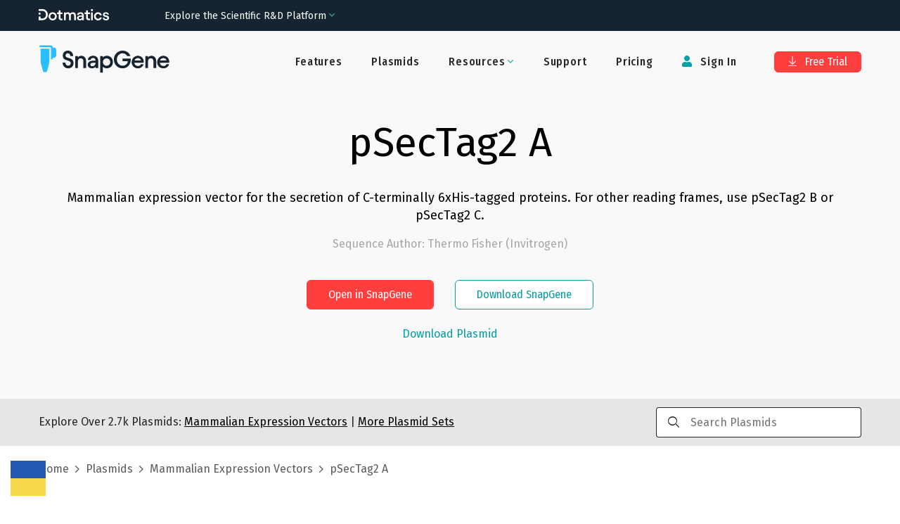

--- FILE ---
content_type: text/html; charset=utf-8
request_url: https://www.snapgene.com/plasmids/mammalian_expression_vectors/pSecTag2_A
body_size: 30218
content:
<!DOCTYPE html><html lang="en-US" prefix="og: https://ogp.me/ns#"><head><meta charSet="utf-8"/><meta name="viewport" content="width=device-width"/><title>pSecTag2 A Sequence and Map</title><meta name="description" content="Mammalian expression vector for the secretion of C-terminally 6xHis-tagged proteins. For other reading frames, use pSecTag2 B or pSecTag2 C."/><meta property="og:title" content="pSecTag2 A Sequence and Map"/><meta property="og:description" content="Mammalian expression vector for the secretion of C-terminally 6xHis-tagged proteins. For other reading frames, use pSecTag2 B or pSecTag2 C."/><meta property="og:locale" content="en_US"/><meta property="og:type" content="article"/><meta property="og:url" content="https://www.snapgene.com/plasmids/mammalian_expression_vectors/pSecTag2_A"/><meta property="og:image" content="https://cdn.snapgene.com/assets/19.4.32/assets/images/snapgene/plasmid-files/og-image.png"/><meta property="og:image:secure_url" content="https://cdn.snapgene.com/assets/19.4.32/assets/images/snapgene/plasmid-files/og-image.png"/><meta property="og:site_name" content="SnapGene"/><meta property="article:publisher" content="https://www.facebook.com/SnapGene"/><link rel="canonical" href="https://www.snapgene.com/plasmids/mammalian_expression_vectors/pSecTag2_A"/><meta name="author" content="GraphPad Software LLC"/><meta name="twitter:title" content="pSecTag2 A Sequence and Map"/><meta name="twitter:description" content="Mammalian expression vector for the secretion of C-terminally 6xHis-tagged proteins. For other reading frames, use pSecTag2 B or pSecTag2 C."/><meta name="twitter:card" content="summary_large_image"/><meta name="twitter:site" content="@SnapGene"/><meta name="twitter:image" content="https://cdn.snapgene.com/assets/19.4.32/assets/images/snapgene/plasmid-files/og-image.png"/><meta name="twitter:creator" content="@SnapGene"/><meta name="robots" content="index,follow"/><meta name="next-head-count" content="22"/><script src="https://cdn.cookielaw.org/scripttemplates/otSDKStub.js" type="text/javascript" data-domain-script="ebbfba8c-86fb-4f8c-93ae-6c56d99e5383"></script><script type="text/javascript">function OptanonWrapper(){}</script><link rel="preconnect" href="https://dev.visualwebsiteoptimizer.com"/><script type="text/javascript" id="vwoCode">window._vwo_code||(function(){var account_id=587197,version=2.1,settings_tolerance=2000,hide_element='body',hide_element_style='opacity:0 !important;filter:alpha(opacity=0) !important;background:none !important',f=false,w=window,d=document,v=d.querySelector('#vwoCode'),cK='_vwo_'+account_id+'_settings',cc={};try{var c=JSON.parse(localStorage.getItem('_vwo_'+account_id+'_config'));cc=c&&typeof c==='object'?c:{}}catch(e){}var stT=cc.stT==='session'?w.sessionStorage:w.localStorage;code={nonce:v&&v.nonce,use_existing_jquery:function(){return typeof use_existing_jquery!=='undefined'?use_existing_jquery:undefined},library_tolerance:function(){return typeof library_tolerance!=='undefined'?library_tolerance:undefined},settings_tolerance:function(){return cc.sT||settings_tolerance},hide_element_style:function(){return'{'+(cc.hES||hide_element_style)+'}'},hide_element:function(){if(performance.getEntriesByName('first-contentful-paint')[0]){return''}return typeof cc.hE==='string'?cc.hE:hide_element},getVersion:function(){return version},finish:function(e){if(!f){f=true;var t=d.getElementById('_vis_opt_path_hides');if(t)t.parentNode.removeChild(t);if(e)(new Image).src='https://dev.visualwebsiteoptimizer.com/ee.gif?a='+account_id+e}},finished:function(){return f},addScript:function(e){var t=d.createElement('script');t.type='text/javascript';if(e.src){t.src=e.src}else{t.text=e.text}v&&t.setAttribute('nonce',v.nonce);d.getElementsByTagName('head')[0].appendChild(t)},load:function(e,t){var n=this.getSettings(),i=d.createElement('script'),r=this;t=t||{};if(n){i.textContent=n;d.getElementsByTagName('head')[0].appendChild(i);if(!w.VWO||VWO.caE){stT.removeItem(cK);r.load(e)}}else{var o=new XMLHttpRequest;o.open('GET',e,true);o.withCredentials=!t.dSC;o.responseType=t.responseType||'text';o.onload=function(){if(t.onloadCb){return t.onloadCb(o,e)}if(o.status===200||o.status===304){w._vwo_code.addScript({text:o.responseText})}else{w._vwo_code.finish('&e=loading_failure:'+e)}};o.onerror=function(){if(t.onerrorCb){return t.onerrorCb(e)}w._vwo_code.finish('&e=loading_failure:'+e)};o.send()}},getSettings:function(){try{var e=stT.getItem(cK);if(!e){return}e=JSON.parse(e);if(Date.now()>e.e){stT.removeItem(cK);return}return e.s}catch(e){return}},init:function(){if(d.URL.indexOf('__vwo_disable__')>-1)return;var e=this.settings_tolerance();w._vwo_settings_timer=setTimeout(function(){w._vwo_code.finish();stT.removeItem(cK)},e);var t;if(this.hide_element()!=='body'){t=d.createElement('style');var n=this.hide_element(),i=n?n+this.hide_element_style():'',r=d.getElementsByTagName('head')[0];t.setAttribute('id','_vis_opt_path_hides');v&&t.setAttribute('nonce',v.nonce);t.setAttribute('type','text/css');if(t.styleSheet)t.styleSheet.cssText=i;else t.appendChild(d.createTextNode(i));r.appendChild(t)}else{t=d.getElementsByTagName('head')[0];var i=d.createElement('div');i.style.cssText='z-index:2147483647!important;position:fixed!important;left:0!important;top:0!important;width:100%!important;height:100%!important;background:white!important;';i.setAttribute('id','_vis_opt_path_hides');i.classList.add('_vis_hide_layer');t.parentNode.insertBefore(i,t.nextSibling)}var o=window._vis_opt_url||d.URL,s='https://dev.visualwebsiteoptimizer.com/j.php?a='+account_id+'&u='+encodeURIComponent(o)+'&vn='+version;if(w.location.search.indexOf('_vwo_xhr')!==-1){this.addScript({src:s})}else{this.load(s+'&x=true')}}};w._vwo_code=code;code.init()})();(function(){var i=window;function t(){if(i._vwo_code){var e=t.hidingStyle=document.getElementById('_vis_opt_path_hides')||t.hidingStyle;if(!i._vwo_code.finished()&&!_vwo_code.libExecuted&&(!i.VWO||!VWO.dNR)){if(!document.getElementById('_vis_opt_path_hides')){document.getElementsByTagName('head')[0].appendChild(e)}requestAnimationFrame(t)}}}t()});</script><link rel="preconnect" href="//cdn.snapgene.com"/><link rel="preload" as="style" fetchPriority="high" href="https://cdn.snapgene.com/assets/19.4.32/styles.css"/><link href="https://cdn.snapgene.com/assets/19.4.32/styles.css" rel="stylesheet"/><link rel="apple-touch-icon" sizes="57x57" href="https://cdn.snapgene.com/assets/19.4.32/favicon/apple-icon-57x57.png"/><link rel="apple-touch-icon" sizes="60x60" href="https://cdn.snapgene.com/assets/19.4.32/favicon/apple-icon-60x60.png"/><link rel="apple-touch-icon" sizes="72x72" href="https://cdn.snapgene.com/assets/19.4.32/favicon/apple-icon-72x72.png"/><link rel="apple-touch-icon" sizes="76x76" href="https://cdn.snapgene.com/assets/19.4.32/favicon/apple-icon-76x76.png"/><link rel="apple-touch-icon" sizes="114x114" href="https://cdn.snapgene.com/assets/19.4.32/favicon/apple-icon-114x114.png"/><link rel="apple-touch-icon" sizes="120x120" href="https://cdn.snapgene.com/assets/19.4.32/favicon/apple-icon-120x120.png"/><link rel="apple-touch-icon" sizes="144x144" href="https://cdn.snapgene.com/assets/19.4.32/favicon/apple-icon-144x144.png"/><link rel="apple-touch-icon" sizes="152x152" href="https://cdn.snapgene.com/assets/19.4.32/favicon/apple-icon-152x152.png"/><link rel="apple-touch-icon" sizes="180x180" href="https://cdn.snapgene.com/assets/19.4.32/favicon/apple-icon-180x180.png"/><link rel="icon" type="image/png" sizes="192x192" href="https://cdn.snapgene.com/assets/19.4.32/favicon/android-icon-192x192.png"/><link rel="icon" type="image/png" sizes="32x32" href="https://cdn.snapgene.com/assets/19.4.32/favicon/favicon-32x32.png"/><link rel="icon" type="image/png" sizes="96x96" href="https://cdn.snapgene.com/assets/19.4.32/favicon/favicon-96x96.png"/><link rel="icon" type="image/png" sizes="16x16" href="https://cdn.snapgene.com/assets/19.4.32/favicon/favicon-16x16.png"/><link rel="manifest" href="https://cdn.snapgene.com/assets/19.4.32/favicon/manifest.json"/><meta name="msapplication-TileColor" content="#ffffff"/><meta name="msapplication-TileImage" content="https://cdn.snapgene.com/assets/19.4.32/favicon/ms-icon-144x144.png"/><meta name="theme-color" content="#ffffff"/><script type="text/javascript">(function(targets, names) {
							if (!/plasmids/.test(location.pathname)) return;
							function noop() {}
							function ensureFunc(v, fn) { return typeof v === "function" ? v : fn; }
							targets.forEach(function (target) {
								names.forEach(function (name) {
									target[name] = ensureFunc(target[name], noop); 
								});
							});
						})(
							[document, window],
							["branding_over", "branding_out", "branding_up", "enzyme_over", "enzyme_out", "enzyme_click", "feature_over", "feature_out", "feature_click", "primer_over", "primer_out", "ftrans_over", "ftrans_out", "ftrans_click", "primer_click"]
						);</script><script data-nscript="beforeInteractive">
							(function (environment, version, tokenCookie) {
								function getCookie(name) {
									return decodeURIComponent(
										(new RegExp("(?:;\s+)?" + name + "=([^;$]*)").exec(document.cookie) || [])[1] || ""
									);
								};

								function parseToken(token) {
									try {
										return JSON.parse(atob(token.split(".")[1]))
									} catch (e) { return null }
								}

								function getUser(payload) {
									return payload && {
										id: payload.customerID,
										email: payload.email
									}
								}

								var gtmData = {
									environment: environment,
									app: { name: "snapgene-nextjs", version: version },
									event: "Returned Page"
								};

								var user = getUser(parseToken(getCookie(tokenCookie)));

								if (user) gtmData.user = user;

								window.dataLayer = window.dataLayer || [];
								window.dataLayer.push(gtmData);
							})("production", "1.0.0_5288", "token");

							(function(w,d,s,l,i){w[l]=w[l]||[];w[l].push({'gtm.start':
							new Date().getTime(),event:'gtm.js'});var f=d.getElementsByTagName(s)[0],
							j=d.createElement(s),dl=l!='dataLayer'?'&l='+l:'';
							j.async=true;j.src='https://www.googletagmanager.com/gtm.js?id='+i+dl;
							f.parentNode.insertBefore(j,f);})(window,document,'script','dataLayer','GTM-KWJG7SJ');
						</script><link rel="preload" href="//cdn.snapgene.com/nextjs/1.0.0_5288/_next/static/css/95af3a9993a69408.css" as="style"/><link rel="stylesheet" href="//cdn.snapgene.com/nextjs/1.0.0_5288/_next/static/css/95af3a9993a69408.css" data-n-g=""/><noscript data-n-css=""></noscript><script defer="" nomodule="" src="//cdn.snapgene.com/nextjs/1.0.0_5288/_next/static/chunks/polyfills-42372ed130431b0a.js"></script><script src="//cdn.snapgene.com/nextjs/1.0.0_5288/_next/static/chunks/webpack-9008bf79832a53b5.js" defer=""></script><script src="//cdn.snapgene.com/nextjs/1.0.0_5288/_next/static/chunks/framework-c6ee5607585ef091.js" defer=""></script><script src="//cdn.snapgene.com/nextjs/1.0.0_5288/_next/static/chunks/main-0e129d3504e75239.js" defer=""></script><script src="//cdn.snapgene.com/nextjs/1.0.0_5288/_next/static/chunks/pages/_app-a136f40b0b1afc69.js" defer=""></script><script src="//cdn.snapgene.com/nextjs/1.0.0_5288/_next/static/chunks/1604-5ff1727f053d1e49.js" defer=""></script><script src="//cdn.snapgene.com/nextjs/1.0.0_5288/_next/static/chunks/1690-1880ca135a4b875b.js" defer=""></script><script src="//cdn.snapgene.com/nextjs/1.0.0_5288/_next/static/chunks/8764-e140dd88ef1350d1.js" defer=""></script><script src="//cdn.snapgene.com/nextjs/1.0.0_5288/_next/static/chunks/4399-034579284eb8d117.js" defer=""></script><script src="//cdn.snapgene.com/nextjs/1.0.0_5288/_next/static/chunks/6365-50a1ff11dd7d89bb.js" defer=""></script><script src="//cdn.snapgene.com/nextjs/1.0.0_5288/_next/static/chunks/8868-86f89f7da739c99a.js" defer=""></script><script src="//cdn.snapgene.com/nextjs/1.0.0_5288/_next/static/chunks/9999-509658859f46eb13.js" defer=""></script><script src="//cdn.snapgene.com/nextjs/1.0.0_5288/_next/static/chunks/1848-a425c33cc39bb60c.js" defer=""></script><script src="//cdn.snapgene.com/nextjs/1.0.0_5288/_next/static/chunks/7550-5a81135e394a98c4.js" defer=""></script><script src="//cdn.snapgene.com/nextjs/1.0.0_5288/_next/static/chunks/4470-601336751fb7c227.js" defer=""></script><script src="//cdn.snapgene.com/nextjs/1.0.0_5288/_next/static/chunks/pages/plasmids/%5BsetID%5D/%5BplasmidID%5D-61f1fef9390b924d.js" defer=""></script><script src="//cdn.snapgene.com/nextjs/1.0.0_5288/_next/static/siuWuIyf5gANW7PWmWGSt/_buildManifest.js" defer=""></script><script src="//cdn.snapgene.com/nextjs/1.0.0_5288/_next/static/siuWuIyf5gANW7PWmWGSt/_ssgManifest.js" defer=""></script></head><link rel="preconnect" href="https://fonts.googleapis.com"/><link rel="preconnect" href="https://fonts.gstatic.com" crossorigin=""/><link href="https://fonts.googleapis.com/css?family=Fira+Sans:300,300i,400,400i,500,500i,700,700i&amp;display=swap&amp;subset=latin-ext" rel="preload" as="style"/><link href="https://fonts.googleapis.com/css?family=Fira+Sans:300,300i,400,400i,500,500i,700,700i&amp;display=swap&amp;subset=latin-ext" rel="stylesheet"/><link href="https://fonts.googleapis.com/css?family=Fira+Sans+Condensed:400,500&amp;display=swap&amp;subset=latin-ext" rel="preload" as="style"/><link href="https://fonts.googleapis.com/css?family=Fira+Sans+Condensed:400,500&amp;display=swap&amp;subset=latin-ext" rel="stylesheet"/><body><div id="__next"><style>body{background-color: transparent}</style><header class="header header--hero header--border-none" role="banner"><div class="grid-container"><div class="grid-x grid-padding-x header__layout navbar"><div class="cell"><div class="grid-x align-items-center"><div class="cell large-shrink navbar__header"><div class="display-flex justify-content-between align-items-center"><div class="header__logo"><a href="/" data-qa-selector="header-logo" class="link--external logo-link"><img class="image logo" alt="SnapGene by Dotmatics" src="https://cdn.snapgene.com/assets/19.4.32/assets/images/snapgene/logo/logo-snapgene.svg"/></a></div><button type="button" class="navbar__toggle" data-toggle="toggleButton" data-target="#navbar"><span class="icon-bar"></span><span class="icon-bar"></span><span class="icon-bar"></span></button></div></div><div class="cell large-auto navbar__collapse" id="navbar"><div class="display-flex--lg justify-content-end--lg w-full--lg"><ul class="nav primary-nav nav-type-1 nav--inverted"><li class=""><a href="/features" data-qa-selector="features-H" class="nav__item-link">Features</a></li><li class=""><a href="/plasmids" data-qa-selector="plasmids-H" class="nav__item-link">Plasmids</a></li><li class="dropdown secondary-nav__item"><span class="dropdown-title nav__item-link"><span class=""><span class="dropdown-title__text">Resources</span><span class="dropdown-title__triangle"><i class="wrapper-icon wrapper-icon-angle-down text-color-2 m-0"></i></span></span></span><span class="dropdown-body dropdown-body--align-right bg-color-white"><ul class="dropdown-menu"><li class="dropdown-menu-item"><a href="/series/getting-started" data-qa-selector="getting-started" class="dropdown-menu-item-link">Getting Started</a></li><li class="dropdown-menu-item"><a href="/resources" data-qa-selector="snapgene-academy" class="dropdown-menu-item-link">SnapGene Academy</a></li><li class="dropdown-menu-item"><a href="https://support.snapgene.com/hc/en-us/categories/10304176221716" data-qa-selector="user-guides-header" class="dropdown-menu-item-link">User Guides</a></li></ul></span></li><li class=""><a href="https://support.snapgene.com/hc/en-us/" data-qa-selector="support-H" class="nav__item-link">Support</a></li><li class=""><a href="/pricing" data-qa-selector="pricing-H" class="nav__item-link">Pricing</a></li></ul><ul class="nav secondary-nav nav-type-1 nav--inverted"><li class="secondary-nav__item"><a data-qa-selector="sign-in-H" class="nav__item-link"><i class="wrapper-icon wrapper-icon-user"></i> <!-- -->Sign In</a></li><li class="secondary-nav__item secondary-nav__item-trial"><a href="/free-trial" type="button" data-qa-selector="free-trial-H" class="btn btn-primary btn-s"><i class="wrapper-icon wrapper-icon-arrow-to-bottom"></i> Free Trial</a></li></ul></div></div></div></div></div></div></header><main><div class="" role="main"><section class="section-hero section-hero-text-center section-hero-color-black--02"><div class="grid-container"><div class="grid-x"><div class="cell"><h1 class="heading section-hero__title">pSecTag2 A</h1><div class="section-hero__description">Mammalian expression vector for the secretion of C-terminally 6xHis-tagged proteins. For other reading frames, use pSecTag2 B or pSecTag2 C.</div><p class="section-hero__author">Sequence Author<!-- -->: <!-- -->Thermo Fisher (Invitrogen)</p><div class="grid-x grid-margin-x grid-margin-y justify-content-center section-hero__action"><div class="cell medium-shrink"><div class="grid-x grid-margin-x grid-margin-y justify-content-center"><div class="cell medium-shrink"><button type="button" class="btn btn-primary btn-s">Open in SnapGene</button></div><div class="cell medium-shrink"><a href="/snapgene-viewer" type="button" class="btn btn-outline2-secondary btn-s section-hero__button">Download SnapGene</a></div></div></div></div><div class="grid-x grid-margin-x grid-margin-y justify-content-center mt-2"><div class="cell medium-shrink text-center"><button type="button" target="_blank" class="link">Download Plasmid</button></div></div></div></div></div></section><section class="bg-color-black--10 py-3"><div class="grid-container"><div class="grid-x justify-content-center align-items-center"><div class="cell medium-9">Explore Over <!-- -->2.7k<!-- --> Plasmids:<!-- --> <a href="/plasmids/mammalian_expression_vectors" class="link text-color-black text-color-3--hover text-underline"><span>Mammalian Expression Vectors</span></a> <!-- -->|<!-- --> <a href="/plasmids" class="link text-color-black text-color-3--hover text-underline">More Plasmid Sets</a></div><div class="cell medium-3 searchbar-field"><div class="autocomplete"><div class="input-group autocomplete__field"><div class="input-group-prepend"><i class="wrapper-icon wrapper-icon-search"></i></div><input type="search" maxLength="250" class="field__input field__search" placeholder="Search Plasmids" value=""/></div><div class="autocomplete__dropdown"><span>No matches</span></div></div></div></div></div></section><section class="py-4"><div class="grid-container"><div class="grid-x"><div class="cell"><div class="breadcrumbs"><span class="breadcrumbs__item"><a href="/" class="link breadcrumbs__item-link">Home</a></span><span class="breadcrumbs__item"><a href="/plasmids" class="link breadcrumbs__item-link">Plasmids</a></span><span class="breadcrumbs__item"><a href="/plasmids/mammalian_expression_vectors" class="link breadcrumbs__item-link"><span>Mammalian Expression Vectors</span></a></span><span class="breadcrumbs__item">pSecTag2 A</span></div></div></div></div></section><section class="landing-simple-section"><div class="grid-container"><div class="grid-x"><div class="cell"><div class=""><a href="/plasmids/mammalian_expression_vectors/pSecTag2_A?format=png" class="link">Show Static Map</a></div><div class="text-center container-map"><style>
svg.sg-map {
	height: 100%;
	width: 100%;
}

.tooltip_table {
	max-width: 359px;
	text-align: left;
	position: absolute;
	left: 0px;
	top: 0px;
	margin-left: auto;
	margin-right: auto;
	font: 11px Verdana, sans-serif !important;
	background-color: #FAFEC6 !important;
	border: 1px solid #A6A6A6;
	box-shadow: 1px 1px 8px #AAA;
	vertical-align: top;
	visibility: hidden;
	padding-top: 4px;
	padding-left: 4px;
	padding-right: 4px;
	padding-bottom: 4px;
	width: auto !important;
	overflow: visible !important;
}

.tooltip_table .tooltip_recog svg {
	display: block;
	max-width: 100%;
}

.line-placeholder {
	display: flex;
	width: 100%;
	align-items: center;
	justify-content: center;
}

@keyframes placeHolderShimmer {
	0% {
		background-position: -800px 0
	}
	100% {
		background-position: 800px 0
	}
}
  
.line-placeholder-loader {
	animation-duration: 2s;
	animation-fill-mode: forwards;
	animation-iteration-count: infinite;
	animation-name: placeHolderShimmer;
	animation-timing-function: linear;
	background-color: #E7E5E5;
	background: linear-gradient(to right, #E7E5E5 0%, #F9F8F8 30%, #E7E5E5 60%);
	background-size: 800px 17px;
	height: 17px;
	width: 70%;
	position: relative;
	border-radius: 6px;
}
</style><div class="viewport" id="map-content"></div><div class="my-20"><div id="sg-sequence-wrapper" style="width:100%"></div></div></div></div></div></div></section><section class="landing-simple-section bg-color-black--02"><div class="grid-container"><div class="grid-x"><div class="cell"><h2 class="heading landing-simple-section__title-v2 text-center mt-0 mb-0">Download <!-- -->pSecTag2 A.dna<!-- --> file</h2><div class="grid-x"><div class="cell small-12 text-center mt-5"><button type="button" class="btn btn-primary btn-s m-3">Download Plasmid</button><button type="button" class="btn btn-outline2-secondary btn-s m-3">Open in SnapGene</button></div></div><div class="grid-x grid-margin-x grid-margin-y justify-content-center mt-7"><div class="cell small-12 medium-11 large-5 border-none bg-color-white px-10 py-5 card-block"><p class="justify-content-center--md text-xxl text-color-black text-weight--normal text-center"><img class="image mr-2 max-w-7" alt="" src="https://cdn.snapgene.com/assets/19.4.32/assets/images/snapgene/plasmid-details/snapgene.png"/>SnapGene</p><p class="text-l text-center">SnapGene is the easiest way to plan, visualize and document your everyday molecular biology procedures</p><ul class="ul ul-default mb-15"><li class="li">Fast accurate construct design for all major molecular cloning techniques</li><li class="li">Validate sequenced constructs using powerful alignment tools</li><li class="li">Customize plasmid maps with flexible annotation and visualization controls</li><li class="li">Automatically generate a rich graphical history of every edit and procedure</li></ul><div class="grid-x"><div class="cell small-12 text-center"><a href="/free-trial" type="button" class="btn btn-outline2-secondary btn-s mt-3 width-100">Download SnapGene</a></div></div></div><div class="cell small-12 medium-11 large-5 border-none bg-color-white px-10 py-5 card-block"><p class="justify-content-center--md text-xxl text-color-black text-weight--normal text-center"><img class="image mr-2 max-w-7" alt="" src="https://cdn.snapgene.com/assets/19.4.32/assets/images/snapgene/plasmid-details/snapgene-viewer.png"/>SnapGene Viewer</p><p class="text-l text-center">SnapGene Viewer is free software that allows molecular biologists to create, browse, and share richly annotated sequence files.</p><ul class="ul ul-default mb-27"><li class="li">Gain unparalleled visibility of your plasmids, DNA and protein sequences</li><li class="li">Annotate features on your plasmids using the curated feature database</li><li class="li">Store, search, and share your sequences, files and maps</li></ul><div class="grid-x"><div class="cell small-12 text-center"><a href="/snapgene-viewer" type="button" class="btn btn-outline2-secondary btn-s mt-3 width-100">Download SnapGene Viewer</a></div></div></div></div></div></div></div></section><section class="landing-simple-section"><div class="grid-container"><div class="grid-x"><div class="cell"><h2 class="heading landing-simple-section__title-v2 text-center mt-0 mb-10">Individual Sequences &amp; Maps</h2><div class="grid-x grid-margin-x"><div class="cell medium-3"><a href="/plasmids/mammalian_expression_vectors/p3xFLAG-CMV-10" class="link">p3xFLAG-CMV-10</a></div><div class="cell medium-3"><a href="/plasmids/mammalian_expression_vectors/pcDNA6_myc-His_A" class="link">pcDNA6 myc-His A</a></div><div class="cell medium-3"><a href="/plasmids/mammalian_expression_vectors/pCMV6-AC-YFP" class="link">pCMV6-AC-YFP</a></div><div class="cell medium-3"><a href="/plasmids/mammalian_expression_vectors/pHet-Act1-2" class="link">pHet-Act1-2</a></div></div><div class="grid-x grid-margin-x"><div class="cell medium-3"><a href="/plasmids/mammalian_expression_vectors/p3xFLAG-CMV-13" class="link">p3xFLAG-CMV-13</a></div><div class="cell medium-3"><a href="/plasmids/mammalian_expression_vectors/pcDNA6_myc-His_B" class="link">pcDNA6 myc-His B</a></div><div class="cell medium-3"><a href="/plasmids/mammalian_expression_vectors/pCMV6-AN-3DDK" class="link">pCMV6-AN-3DDK</a></div><div class="cell medium-3"><a href="/plasmids/mammalian_expression_vectors/pHet-Mem1" class="link">pHet-Mem1</a></div></div><div class="grid-x grid-margin-x"><div class="cell medium-3"><a href="/plasmids/mammalian_expression_vectors/p3xFLAG-CMV-14" class="link">p3xFLAG-CMV-14</a></div><div class="cell medium-3"><a href="/plasmids/mammalian_expression_vectors/pcDNA6_myc-His_C" class="link">pcDNA6 myc-His C</a></div><div class="cell medium-3"><a href="/plasmids/mammalian_expression_vectors/pCMV6-AN-3HA" class="link">pCMV6-AN-3HA</a></div><div class="cell medium-3"><a href="/plasmids/mammalian_expression_vectors/pHet-Nuc1" class="link">pHet-Nuc1</a></div></div><div class="grid-x grid-margin-x"><div class="cell medium-3"><a href="/plasmids/mammalian_expression_vectors/p3xFLAG-CMV-7" class="link">p3xFLAG-CMV-7</a></div><div class="cell medium-3"><a href="/plasmids/mammalian_expression_vectors/pcDNA6_TR" class="link">pcDNA6 TR</a></div><div class="cell medium-3"><a href="/plasmids/mammalian_expression_vectors/pCMV6-AN-DDK" class="link">pCMV6-AN-DDK</a></div><div class="cell medium-3"><a href="/plasmids/mammalian_expression_vectors/pHom-1" class="link">pHom-1</a></div></div><div class="grid-x grid-margin-x"><div class="cell medium-3"><a href="/plasmids/mammalian_expression_vectors/p3xFLAG-CMV-7.1" class="link">p3xFLAG-CMV-7.1</a></div><div class="cell medium-3"><a href="/plasmids/mammalian_expression_vectors/pcDNA6_V5-His_A" class="link">pcDNA6 V5-His A</a></div><div class="cell medium-3"><a href="/plasmids/mammalian_expression_vectors/pCMV6-AN-FC" class="link">pCMV6-AN-FC</a></div><div class="cell medium-3"><a href="/plasmids/mammalian_expression_vectors/pHom-Mem1" class="link">pHom-Mem1</a></div></div><div class="grid-x grid-margin-x"><div class="cell medium-3"><a href="/plasmids/mammalian_expression_vectors/p3xFLAG-CMV-8" class="link">p3xFLAG-CMV-8</a></div><div class="cell medium-3"><a href="/plasmids/mammalian_expression_vectors/pcDNA6_V5-His_B" class="link">pcDNA6 V5-His B</a></div><div class="cell medium-3"><a href="/plasmids/mammalian_expression_vectors/pCMV6-AN-FC-S" class="link">pCMV6-AN-FC-S</a></div><div class="cell medium-3"><a href="/plasmids/mammalian_expression_vectors/pHTC_HaloTag_CMV-neo" class="link">pHTC HaloTag CMV-neo</a></div></div><div class="grid-x grid-margin-x"><div class="cell medium-3"><a href="/plasmids/mammalian_expression_vectors/p3xFLAG-CMV-9" class="link">p3xFLAG-CMV-9</a></div><div class="cell medium-3"><a href="/plasmids/mammalian_expression_vectors/pcDNA6_V5-His_C" class="link">pcDNA6 V5-His C</a></div><div class="cell medium-3"><a href="/plasmids/mammalian_expression_vectors/pCMV6-AN-FP602" class="link">pCMV6-AN-FP602</a></div><div class="cell medium-3"><a href="/plasmids/mammalian_expression_vectors/pHTN_HaloTag_CMV-neo" class="link">pHTN HaloTag CMV-neo</a></div></div><div class="grid-x grid-margin-x"><div class="cell medium-3"><a href="/plasmids/mammalian_expression_vectors/p3xFLAG-Myc-CMV-23" class="link">p3xFLAG-Myc-CMV-23</a></div><div class="cell medium-3"><a href="/plasmids/mammalian_expression_vectors/pCEP4" class="link">pCEP4</a></div><div class="cell medium-3"><a href="/plasmids/mammalian_expression_vectors/pCMV6-AN-FP635" class="link">pCMV6-AN-FP635</a></div><div class="cell medium-3"><a href="/plasmids/mammalian_expression_vectors/pIRES" class="link">pIRES</a></div></div><div class="grid-x grid-margin-x"><div class="cell medium-3"><a href="/plasmids/mammalian_expression_vectors/p3xFLAG-Myc-CMV-24" class="link">p3xFLAG-Myc-CMV-24</a></div><div class="cell medium-3"><a href="/plasmids/mammalian_expression_vectors/pCI" class="link">pCI</a></div><div class="cell medium-3"><a href="/plasmids/mammalian_expression_vectors/pCMV6-AN-GFP" class="link">pCMV6-AN-GFP</a></div><div class="cell medium-3"><a href="/plasmids/mammalian_expression_vectors/pIRES2_DsRed-Express2" class="link">pIRES2 DsRed-Express2</a></div></div><div class="grid-x grid-margin-x"><div class="cell medium-3"><a href="/plasmids/mammalian_expression_vectors/p3xFLAG-Myc-CMV-25" class="link">p3xFLAG-Myc-CMV-25</a></div><div class="cell medium-3"><a href="/plasmids/mammalian_expression_vectors/pCI-neo" class="link">pCI-neo</a></div><div class="cell medium-3"><a href="/plasmids/mammalian_expression_vectors/pCMV6-AN-GFP-AC-His" class="link">pCMV6-AN-GFP-AC-His</a></div><div class="cell medium-3"><a href="/plasmids/mammalian_expression_vectors/pIRES2-AcGFP1" class="link">pIRES2-AcGFP1</a></div></div><div class="grid-x grid-margin-x"><div class="cell medium-3"><a href="/plasmids/mammalian_expression_vectors/p3xFLAG-Myc-CMV-26" class="link">p3xFLAG-Myc-CMV-26</a></div><div class="cell medium-3"><a href="/plasmids/mammalian_expression_vectors/pCMV_SPORT6" class="link">pCMV SPORT6</a></div><div class="cell medium-3"><a href="/plasmids/mammalian_expression_vectors/pCMV6-AN-HA" class="link">pCMV6-AN-HA</a></div><div class="cell medium-3"><a href="/plasmids/mammalian_expression_vectors/pIRES2-EGFP" class="link">pIRES2-EGFP</a></div></div><div class="grid-x grid-margin-x"><div class="cell medium-3"><a href="/plasmids/mammalian_expression_vectors/pALTER-MAX" class="link">pALTER-MAX</a></div><div class="cell medium-3"><a href="/plasmids/mammalian_expression_vectors/pCMV_SPORT6.1" class="link">pCMV SPORT6.1</a></div><div class="cell medium-3"><a href="/plasmids/mammalian_expression_vectors/pCMV6-AN-His" class="link">pCMV6-AN-His</a></div><div class="cell medium-3"><a href="/plasmids/mammalian_expression_vectors/pIRES2-ZsGreen1" class="link">pIRES2-ZsGreen1</a></div></div><div class="grid-x grid-margin-x"><div class="cell medium-3"><a href="/plasmids/mammalian_expression_vectors/pBApo-CMV" class="link">pBApo-CMV</a></div><div class="cell medium-3"><a href="/plasmids/mammalian_expression_vectors/pCMV-(DYKDDDDK)-C" class="link">pCMV-(DYKDDDDK)-C</a></div><div class="cell medium-3"><a href="/plasmids/mammalian_expression_vectors/pCMV6-AN-His-DDK" class="link">pCMV6-AN-His-DDK</a></div><div class="cell medium-3"><a href="/plasmids/mammalian_expression_vectors/pIRESbleo3" class="link">pIRESbleo3</a></div></div><div class="grid-x grid-margin-x"><div class="cell medium-3"><a href="/plasmids/mammalian_expression_vectors/pBApo-CMV_Neo" class="link">pBApo-CMV Neo</a></div><div class="cell medium-3"><a href="/plasmids/mammalian_expression_vectors/pCMV-(DYKDDDDK)-N" class="link">pCMV-(DYKDDDDK)-N</a></div><div class="cell medium-3"><a href="/plasmids/mammalian_expression_vectors/pCMV6-AN-His-HA" class="link">pCMV6-AN-His-HA</a></div><div class="cell medium-3"><a href="/plasmids/mammalian_expression_vectors/pIREShyg3" class="link">pIREShyg3</a></div></div><div class="grid-x grid-margin-x"><div class="cell medium-3"><a href="/plasmids/mammalian_expression_vectors/pBApo-CMV_Pur" class="link">pBApo-CMV Pur</a></div><div class="cell medium-3"><a href="/plasmids/mammalian_expression_vectors/pCMV-3Tag-1A" class="link">pCMV-3Tag-1A</a></div><div class="cell medium-3"><a href="/plasmids/mammalian_expression_vectors/pCMV6-AN-His-Myc" class="link">pCMV6-AN-His-Myc</a></div><div class="cell medium-3"><a href="/plasmids/mammalian_expression_vectors/pIRESneo3" class="link">pIRESneo3</a></div></div><div class="grid-x grid-margin-x"><div class="cell medium-3"><a href="/plasmids/mammalian_expression_vectors/pBApo-EF1(alpha)_Neo" class="link">pBApo-EF1(alpha) Neo</a></div><div class="cell medium-3"><a href="/plasmids/mammalian_expression_vectors/pCMV-3Tag-1B" class="link">pCMV-3Tag-1B</a></div><div class="cell medium-3"><a href="/plasmids/mammalian_expression_vectors/pCMV6-AN-mBFP" class="link">pCMV6-AN-mBFP</a></div><div class="cell medium-3"><a href="/plasmids/mammalian_expression_vectors/pIRESpuro3" class="link">pIRESpuro3</a></div></div><div class="grid-x grid-margin-x"><div class="cell medium-3"><a href="/plasmids/mammalian_expression_vectors/pBApo-EF1(alpha)_Pur" class="link">pBApo-EF1(alpha) Pur</a></div><div class="cell medium-3"><a href="/plasmids/mammalian_expression_vectors/pCMV-3Tag-1C" class="link">pCMV-3Tag-1C</a></div><div class="cell medium-3"><a href="/plasmids/mammalian_expression_vectors/pCMV6-AN-mCFP" class="link">pCMV6-AN-mCFP</a></div><div class="cell medium-3"><a href="/plasmids/mammalian_expression_vectors/pM-secSUMOstar" class="link">pM-secSUMOstar</a></div></div><div class="grid-x grid-margin-x"><div class="cell medium-3"><a href="/plasmids/mammalian_expression_vectors/pBI-CMV1" class="link">pBI-CMV1</a></div><div class="cell medium-3"><a href="/plasmids/mammalian_expression_vectors/pCMV-3Tag-2A" class="link">pCMV-3Tag-2A</a></div><div class="cell medium-3"><a href="/plasmids/mammalian_expression_vectors/pCMV6-AN-mGFP" class="link">pCMV6-AN-mGFP</a></div><div class="cell medium-3"><a href="/plasmids/mammalian_expression_vectors/pM-SUMOstar" class="link">pM-SUMOstar</a></div></div><div class="grid-x grid-margin-x"><div class="cell medium-3"><a href="/plasmids/mammalian_expression_vectors/pBI-CMV2" class="link">pBI-CMV2</a></div><div class="cell medium-3"><a href="/plasmids/mammalian_expression_vectors/pCMV-3Tag-2B" class="link">pCMV-3Tag-2B</a></div><div class="cell medium-3"><a href="/plasmids/mammalian_expression_vectors/pCMV6-AN-mKate" class="link">pCMV6-AN-mKate</a></div><div class="cell medium-3"><a href="/plasmids/mammalian_expression_vectors/pME-HA_(linearized)" class="link">pME-HA (linearized)</a></div></div><div class="grid-x grid-margin-x"><div class="cell medium-3"><a href="/plasmids/mammalian_expression_vectors/pBI-CMV3" class="link">pBI-CMV3</a></div><div class="cell medium-3"><a href="/plasmids/mammalian_expression_vectors/pCMV-3Tag-2C" class="link">pCMV-3Tag-2C</a></div><div class="cell medium-3"><a href="/plasmids/mammalian_expression_vectors/pCMV6-AN-mRFP" class="link">pCMV6-AN-mRFP</a></div><div class="cell medium-3"><a href="/plasmids/mammalian_expression_vectors/pmRi-mCherry" class="link">pmRi-mCherry</a></div></div><div class="grid-x grid-margin-x"><div class="cell medium-3"><a href="/plasmids/mammalian_expression_vectors/pBI-CMV4" class="link">pBI-CMV4</a></div><div class="cell medium-3"><a href="/plasmids/mammalian_expression_vectors/pCMV-3Tag-3A" class="link">pCMV-3Tag-3A</a></div><div class="cell medium-3"><a href="/plasmids/mammalian_expression_vectors/pCMV6-AN-Myc" class="link">pCMV6-AN-Myc</a></div><div class="cell medium-3"><a href="/plasmids/mammalian_expression_vectors/pmRi-ZsGreen1" class="link">pmRi-ZsGreen1</a></div></div><div class="grid-x grid-margin-x"><div class="cell medium-3"><a href="/plasmids/mammalian_expression_vectors/pBK-CMV" class="link">pBK-CMV</a></div><div class="cell medium-3"><a href="/plasmids/mammalian_expression_vectors/pCMV-3Tag-3B" class="link">pCMV-3Tag-3B</a></div><div class="cell medium-3"><a href="/plasmids/mammalian_expression_vectors/pCMV6-AN-Myc-DDK" class="link">pCMV6-AN-Myc-DDK</a></div><div class="cell medium-3"><a href="/plasmids/mammalian_expression_vectors/pNTAP-A" class="link">pNTAP-A</a></div></div><div class="grid-x grid-margin-x"><div class="cell medium-3"><a href="/plasmids/mammalian_expression_vectors/pBudCE4.1" class="link">pBudCE4.1</a></div><div class="cell medium-3"><a href="/plasmids/mammalian_expression_vectors/pCMV-3Tag-3C" class="link">pCMV-3Tag-3C</a></div><div class="cell medium-3"><a href="/plasmids/mammalian_expression_vectors/pCMV6-AN-mYFP" class="link">pCMV6-AN-mYFP</a></div><div class="cell medium-3"><a href="/plasmids/mammalian_expression_vectors/pNTAP-B" class="link">pNTAP-B</a></div></div><div class="grid-x grid-margin-x"><div class="cell medium-3"><a href="/plasmids/mammalian_expression_vectors/pcDNA3" class="link">pcDNA3</a></div><div class="cell medium-3"><a href="/plasmids/mammalian_expression_vectors/pCMV-3Tag-4A" class="link">pCMV-3Tag-4A</a></div><div class="cell medium-3"><a href="/plasmids/mammalian_expression_vectors/pCMV6-AN-RFP" class="link">pCMV6-AN-RFP</a></div><div class="cell medium-3"><a href="/plasmids/mammalian_expression_vectors/pNTAP-C" class="link">pNTAP-C</a></div></div><div class="grid-x grid-margin-x"><div class="cell medium-3"><a href="/plasmids/mammalian_expression_vectors/pcDNA3.1%2B_C-DYK" class="link">pcDNA3.1+ C-DYK</a></div><div class="cell medium-3"><a href="/plasmids/mammalian_expression_vectors/pCMV-3Tag-4B" class="link">pCMV-3Tag-4B</a></div><div class="cell medium-3"><a href="/plasmids/mammalian_expression_vectors/pCMV6-AN-YFP" class="link">pCMV6-AN-YFP</a></div><div class="cell medium-3"><a href="/plasmids/mammalian_expression_vectors/pOG44" class="link">pOG44</a></div></div><div class="grid-x grid-margin-x"><div class="cell medium-3"><a href="/plasmids/mammalian_expression_vectors/pcDNA3.1%2B_C-HA" class="link">pcDNA3.1+ C-HA</a></div><div class="cell medium-3"><a href="/plasmids/mammalian_expression_vectors/pCMV-3Tag-4C" class="link">pCMV-3Tag-4C</a></div><div class="cell medium-3"><a href="/plasmids/mammalian_expression_vectors/pCMV6-Entry" class="link">pCMV6-Entry</a></div><div class="cell medium-3"><a href="/plasmids/mammalian_expression_vectors/pPTuner" class="link">pPTuner</a></div></div><div class="grid-x grid-margin-x"><div class="cell medium-3"><a href="/plasmids/mammalian_expression_vectors/pcDNA3.1%2B_C-His" class="link">pcDNA3.1+ C-His</a></div><div class="cell medium-3"><a href="/plasmids/mammalian_expression_vectors/pCMV-3Tag-6" class="link">pCMV-3Tag-6</a></div><div class="cell medium-3"><a href="/plasmids/mammalian_expression_vectors/pCMV6-Entry-Cre" class="link">pCMV6-Entry-Cre</a></div><div class="cell medium-3"><a href="/plasmids/mammalian_expression_vectors/pPTuner_IRES2" class="link">pPTuner IRES2</a></div></div><div class="grid-x grid-margin-x"><div class="cell medium-3"><a href="/plasmids/mammalian_expression_vectors/pcDNA3.1%2B_C-Myc" class="link">pcDNA3.1+ C-Myc</a></div><div class="cell medium-3"><a href="/plasmids/mammalian_expression_vectors/pCMV-3Tag-7" class="link">pCMV-3Tag-7</a></div><div class="cell medium-3"><a href="/plasmids/mammalian_expression_vectors/pCMV6-Entry2" class="link">pCMV6-Entry2</a></div><div class="cell medium-3"><a href="/plasmids/mammalian_expression_vectors/pPTunerC" class="link">pPTunerC</a></div></div><div class="grid-x grid-margin-x"><div class="cell medium-3"><a href="/plasmids/mammalian_expression_vectors/pcDNA3.1%2B_N-GST(TEV)" class="link">pcDNA3.1+ N-GST(TEV)</a></div><div class="cell medium-3"><a href="/plasmids/mammalian_expression_vectors/pCMV-3Tag-8" class="link">pCMV-3Tag-8</a></div><div class="cell medium-3"><a href="/plasmids/mammalian_expression_vectors/pCMV6-XL5-DDK-His" class="link">pCMV6-XL5-DDK-His</a></div><div class="cell medium-3"><a href="/plasmids/mammalian_expression_vectors/pREP4" class="link">pREP4</a></div></div><div class="grid-x grid-margin-x"><div class="cell medium-3"><a href="/plasmids/mammalian_expression_vectors/pcDNA3.1%2B_N-GST(Thrombin)" class="link">pcDNA3.1+ N-GST(Thrombin)</a></div><div class="cell medium-3"><a href="/plasmids/mammalian_expression_vectors/pCMV-3Tag-9" class="link">pCMV-3Tag-9</a></div><div class="cell medium-3"><a href="/plasmids/mammalian_expression_vectors/pCS6-Empty" class="link">pCS6-Empty</a></div><div class="cell medium-3"><a href="/plasmids/mammalian_expression_vectors/prHom-1" class="link">prHom-1</a></div></div><div class="grid-x grid-margin-x"><div class="cell medium-3"><a href="/plasmids/mammalian_expression_vectors/pcDNA3.1%2B_N-HA" class="link">pcDNA3.1+ N-HA</a></div><div class="cell medium-3"><a href="/plasmids/mammalian_expression_vectors/pCMV-DDK-C" class="link">pCMV-DDK-C</a></div><div class="cell medium-3"><a href="/plasmids/mammalian_expression_vectors/pCTAP-A" class="link">pCTAP-A</a></div><div class="cell medium-3"><a href="/plasmids/mammalian_expression_vectors/prHom-Nuc1" class="link">prHom-Nuc1</a></div></div><div class="grid-x grid-margin-x"><div class="cell medium-3"><a href="/plasmids/mammalian_expression_vectors/pcDNA3.1%2B_N-His" class="link">pcDNA3.1+ N-His</a></div><div class="cell medium-3"><a href="/plasmids/mammalian_expression_vectors/pCMV-DDK-N" class="link">pCMV-DDK-N</a></div><div class="cell medium-3"><a href="/plasmids/mammalian_expression_vectors/pCTAP-B" class="link">pCTAP-B</a></div><div class="cell medium-3"><a href="/plasmids/mammalian_expression_vectors/prHom-Sec1" class="link">prHom-Sec1</a></div></div><div class="grid-x grid-margin-x"><div class="cell medium-3"><a href="/plasmids/mammalian_expression_vectors/pcDNA3.1%2B_N-Myc" class="link">pcDNA3.1+ N-Myc</a></div><div class="cell medium-3"><a href="/plasmids/mammalian_expression_vectors/pCMV-HA" class="link">pCMV-HA</a></div><div class="cell medium-3"><a href="/plasmids/mammalian_expression_vectors/pCTAP-C" class="link">pCTAP-C</a></div><div class="cell medium-3"><a href="/plasmids/mammalian_expression_vectors/pSecTag_A" class="link">pSecTag A</a></div></div><div class="grid-x grid-margin-x"><div class="cell medium-3"><a href="/plasmids/mammalian_expression_vectors/pcDNA-DEST40" class="link">pcDNA-DEST40</a></div><div class="cell medium-3"><a href="/plasmids/mammalian_expression_vectors/pCMV-HA-C" class="link">pCMV-HA-C</a></div><div class="cell medium-3"><a href="/plasmids/mammalian_expression_vectors/pDEST26" class="link">pDEST26</a></div><div class="cell medium-3"><a href="/plasmids/mammalian_expression_vectors/pSecTag_B" class="link">pSecTag B</a></div></div><div class="grid-x grid-margin-x"><div class="cell medium-3"><a href="/plasmids/mammalian_expression_vectors/pcDNA-DEST47" class="link">pcDNA-DEST47</a></div><div class="cell medium-3"><a href="/plasmids/mammalian_expression_vectors/pCMV-HA-N" class="link">pCMV-HA-N</a></div><div class="cell medium-3"><a href="/plasmids/mammalian_expression_vectors/pDEST27" class="link">pDEST27</a></div><div class="cell medium-3"><a href="/plasmids/mammalian_expression_vectors/pSecTag_C" class="link">pSecTag C</a></div></div><div class="grid-x grid-margin-x"><div class="cell medium-3"><a href="/plasmids/mammalian_expression_vectors/pcDNA-DEST53" class="link">pcDNA-DEST53</a></div><div class="cell medium-3"><a href="/plasmids/mammalian_expression_vectors/pCMV-LacZ" class="link">pCMV-LacZ</a></div><div class="cell medium-3"><a href="/plasmids/mammalian_expression_vectors/pDisplay" class="link">pDisplay</a></div><div class="cell medium-3"><a href="/plasmids/mammalian_expression_vectors/pSecTag2_A" class="link text-color-red">pSecTag2 A</a></div></div><div class="grid-x grid-margin-x"><div class="cell medium-3"><a href="/plasmids/mammalian_expression_vectors/pcDNA3.1(%2B)" class="link">pcDNA3.1(+)</a></div><div class="cell medium-3"><a href="/plasmids/mammalian_expression_vectors/pCMV-MIR" class="link">pCMV-MIR</a></div><div class="cell medium-3"><a href="/plasmids/mammalian_expression_vectors/pEF-DEST51" class="link">pEF-DEST51</a></div><div class="cell medium-3"><a href="/plasmids/mammalian_expression_vectors/pSecTag2_B" class="link">pSecTag2 B</a></div></div><div class="grid-x grid-margin-x"><div class="cell medium-3"><a href="/plasmids/mammalian_expression_vectors/pcDNA3.1(-)" class="link">pcDNA3.1(-)</a></div><div class="cell medium-3"><a href="/plasmids/mammalian_expression_vectors/pCMV-Myc" class="link">pCMV-Myc</a></div><div class="cell medium-3"><a href="/plasmids/mammalian_expression_vectors/pEF1alpha-IRES" class="link">pEF1alpha-IRES</a></div><div class="cell medium-3"><a href="/plasmids/mammalian_expression_vectors/pSecTag2_C" class="link">pSecTag2 C</a></div></div><div class="grid-x grid-margin-x"><div class="cell medium-3"><a href="/plasmids/mammalian_expression_vectors/pcDNA3.1_CT-GFP" class="link">pcDNA3.1 CT-GFP</a></div><div class="cell medium-3"><a href="/plasmids/mammalian_expression_vectors/pCMV-Myc-C" class="link">pCMV-Myc-C</a></div><div class="cell medium-3"><a href="/plasmids/mammalian_expression_vectors/pEF1alpha-IRES-AcGFP1" class="link">pEF1alpha-IRES-AcGFP1</a></div><div class="cell medium-3"><a href="/plasmids/mammalian_expression_vectors/pSI" class="link">pSI</a></div></div><div class="grid-x grid-margin-x"><div class="cell medium-3"><a href="/plasmids/mammalian_expression_vectors/pcDNA3.1_His_A" class="link">pcDNA3.1 His A</a></div><div class="cell medium-3"><a href="/plasmids/mammalian_expression_vectors/pCMV-Myc-N" class="link">pCMV-Myc-N</a></div><div class="cell medium-3"><a href="/plasmids/mammalian_expression_vectors/pEF1alpha-IRES-DsRed-Express2" class="link">pEF1alpha-IRES-DsRed-Express2</a></div><div class="cell medium-3"><a href="/plasmids/mammalian_expression_vectors/pSingle-tTs-shRNA" class="link">pSingle-tTs-shRNA</a></div></div><div class="grid-x grid-margin-x"><div class="cell medium-3"><a href="/plasmids/mammalian_expression_vectors/pcDNA3.1_His_B" class="link">pcDNA3.1 His B</a></div><div class="cell medium-3"><a href="/plasmids/mammalian_expression_vectors/pCMV-Script" class="link">pCMV-Script</a></div><div class="cell medium-3"><a href="/plasmids/mammalian_expression_vectors/pEF1alpha-IRES-ZsGreen1" class="link">pEF1alpha-IRES-ZsGreen1</a></div><div class="cell medium-3"><a href="/plasmids/mammalian_expression_vectors/pT-REx-DEST30" class="link">pT-REx-DEST30</a></div></div><div class="grid-x grid-margin-x"><div class="cell medium-3"><a href="/plasmids/mammalian_expression_vectors/pcDNA3.1_His_C" class="link">pcDNA3.1 His C</a></div><div class="cell medium-3"><a href="/plasmids/mammalian_expression_vectors/pCMV-Script_EX" class="link">pCMV-Script EX</a></div><div class="cell medium-3"><a href="/plasmids/mammalian_expression_vectors/pEF1alpha-Tet3G" class="link">pEF1alpha-Tet3G</a></div><div class="cell medium-3"><a href="/plasmids/mammalian_expression_vectors/pT-REx-DEST31" class="link">pT-REx-DEST31</a></div></div><div class="grid-x grid-margin-x"><div class="cell medium-3"><a href="/plasmids/mammalian_expression_vectors/pcDNA3.1_Hygro(%2B)" class="link">pcDNA3.1 Hygro(+)</a></div><div class="cell medium-3"><a href="/plasmids/mammalian_expression_vectors/pCMV-Tag_1" class="link">pCMV-Tag 1</a></div><div class="cell medium-3"><a href="/plasmids/mammalian_expression_vectors/pEF5_FRT_V5-DEST" class="link">pEF5 FRT V5-DEST</a></div><div class="cell medium-3"><a href="/plasmids/mammalian_expression_vectors/pTandem-1" class="link">pTandem-1</a></div></div><div class="grid-x grid-margin-x"><div class="cell medium-3"><a href="/plasmids/mammalian_expression_vectors/pcDNA3.1_Hygro(-)" class="link">pcDNA3.1 Hygro(-)</a></div><div class="cell medium-3"><a href="/plasmids/mammalian_expression_vectors/pCMV-Tag_2A" class="link">pCMV-Tag 2A</a></div><div class="cell medium-3"><a href="/plasmids/mammalian_expression_vectors/pEF6_V5-His_A" class="link">pEF6 V5-His A</a></div><div class="cell medium-3"><a href="/plasmids/mammalian_expression_vectors/pTCN" class="link">pTCN</a></div></div><div class="grid-x grid-margin-x"><div class="cell medium-3"><a href="/plasmids/mammalian_expression_vectors/pcDNA3.1_myc-His_A" class="link">pcDNA3.1 myc-His A</a></div><div class="cell medium-3"><a href="/plasmids/mammalian_expression_vectors/pCMV-Tag_2B" class="link">pCMV-Tag 2B</a></div><div class="cell medium-3"><a href="/plasmids/mammalian_expression_vectors/pEF6_V5-His_B" class="link">pEF6 V5-His B</a></div><div class="cell medium-3"><a href="/plasmids/mammalian_expression_vectors/pTCP" class="link">pTCP</a></div></div><div class="grid-x grid-margin-x"><div class="cell medium-3"><a href="/plasmids/mammalian_expression_vectors/pcDNA3.1_myc-His_B" class="link">pcDNA3.1 myc-His B</a></div><div class="cell medium-3"><a href="/plasmids/mammalian_expression_vectors/pCMV-Tag_2C" class="link">pCMV-Tag 2C</a></div><div class="cell medium-3"><a href="/plasmids/mammalian_expression_vectors/pEF6_V5-His_C" class="link">pEF6 V5-His C</a></div><div class="cell medium-3"><a href="/plasmids/mammalian_expression_vectors/pTet-DualOFF" class="link">pTet-DualOFF</a></div></div><div class="grid-x grid-margin-x"><div class="cell medium-3"><a href="/plasmids/mammalian_expression_vectors/pcDNA3.1_myc-His_C" class="link">pcDNA3.1 myc-His C</a></div><div class="cell medium-3"><a href="/plasmids/mammalian_expression_vectors/pCMV-Tag_3A" class="link">pCMV-Tag 3A</a></div><div class="cell medium-3"><a href="/plasmids/mammalian_expression_vectors/pEntry-rtTA" class="link">pEntry-rtTA</a></div><div class="cell medium-3"><a href="/plasmids/mammalian_expression_vectors/pTet-DualON" class="link">pTet-DualON</a></div></div><div class="grid-x grid-margin-x"><div class="cell medium-3"><a href="/plasmids/mammalian_expression_vectors/pcDNA3.1_myc-His(-)_A" class="link">pcDNA3.1 myc-His(-) A</a></div><div class="cell medium-3"><a href="/plasmids/mammalian_expression_vectors/pCMV-Tag_3B" class="link">pCMV-Tag 3B</a></div><div class="cell medium-3"><a href="/plasmids/mammalian_expression_vectors/pF4A_CMV" class="link">pF4A CMV</a></div><div class="cell medium-3"><a href="/plasmids/mammalian_expression_vectors/pTet-Off" class="link">pTet-Off</a></div></div><div class="grid-x grid-margin-x"><div class="cell medium-3"><a href="/plasmids/mammalian_expression_vectors/pcDNA3.1_myc-His(-)_B" class="link">pcDNA3.1 myc-His(-) B</a></div><div class="cell medium-3"><a href="/plasmids/mammalian_expression_vectors/pCMV-Tag_3C" class="link">pCMV-Tag 3C</a></div><div class="cell medium-3"><a href="/plasmids/mammalian_expression_vectors/pF4K_CMV" class="link">pF4K CMV</a></div><div class="cell medium-3"><a href="/plasmids/mammalian_expression_vectors/pTet-Off-Advanced" class="link">pTet-Off-Advanced</a></div></div><div class="grid-x grid-margin-x"><div class="cell medium-3"><a href="/plasmids/mammalian_expression_vectors/pcDNA3.1_myc-His(-)_C" class="link">pcDNA3.1 myc-His(-) C</a></div><div class="cell medium-3"><a href="/plasmids/mammalian_expression_vectors/pCMV-Tag_4A" class="link">pCMV-Tag 4A</a></div><div class="cell medium-3"><a href="/plasmids/mammalian_expression_vectors/pF5A_CMV-neo" class="link">pF5A CMV-neo</a></div><div class="cell medium-3"><a href="/plasmids/mammalian_expression_vectors/pTet-On" class="link">pTet-On</a></div></div><div class="grid-x grid-margin-x"><div class="cell medium-3"><a href="/plasmids/mammalian_expression_vectors/pcDNA3.1_NT-GFP" class="link">pcDNA3.1 NT-GFP</a></div><div class="cell medium-3"><a href="/plasmids/mammalian_expression_vectors/pCMV-Tag_4B" class="link">pCMV-Tag 4B</a></div><div class="cell medium-3"><a href="/plasmids/mammalian_expression_vectors/pF5K_CMV-neo" class="link">pF5K CMV-neo</a></div><div class="cell medium-3"><a href="/plasmids/mammalian_expression_vectors/pTet-On-Advanced" class="link">pTet-On-Advanced</a></div></div><div class="grid-x grid-margin-x"><div class="cell medium-3"><a href="/plasmids/mammalian_expression_vectors/pcDNA3.1_nV5-DEST" class="link">pcDNA3.1 nV5-DEST</a></div><div class="cell medium-3"><a href="/plasmids/mammalian_expression_vectors/pCMV-Tag_4C" class="link">pCMV-Tag 4C</a></div><div class="cell medium-3"><a href="/plasmids/mammalian_expression_vectors/pFC14A_HaloTag_CMV" class="link">pFC14A HaloTag CMV</a></div><div class="cell medium-3"><a href="/plasmids/mammalian_expression_vectors/pTet-tTS" class="link">pTet-tTS</a></div></div><div class="grid-x grid-margin-x"><div class="cell medium-3"><a href="/plasmids/mammalian_expression_vectors/pcDNA3.1_V5-His_A" class="link">pcDNA3.1 V5-His A</a></div><div class="cell medium-3"><a href="/plasmids/mammalian_expression_vectors/pCMV-Tag_5A" class="link">pCMV-Tag 5A</a></div><div class="cell medium-3"><a href="/plasmids/mammalian_expression_vectors/pFC14K_HaloTag_CMV" class="link">pFC14K HaloTag CMV</a></div><div class="cell medium-3"><a href="/plasmids/mammalian_expression_vectors/pTetOne" class="link">pTetOne</a></div></div><div class="grid-x grid-margin-x"><div class="cell medium-3"><a href="/plasmids/mammalian_expression_vectors/pcDNA3.1_V5-His_B" class="link">pcDNA3.1 V5-His B</a></div><div class="cell medium-3"><a href="/plasmids/mammalian_expression_vectors/pCMV-Tag_5B" class="link">pCMV-Tag 5B</a></div><div class="cell medium-3"><a href="/plasmids/mammalian_expression_vectors/pFC15A_HaloTag_CMVd1" class="link">pFC15A HaloTag CMVd1</a></div><div class="cell medium-3"><a href="/plasmids/mammalian_expression_vectors/pTK-neo" class="link">pTK-neo</a></div></div><div class="grid-x grid-margin-x"><div class="cell medium-3"><a href="/plasmids/mammalian_expression_vectors/pcDNA3.1_V5-His_C" class="link">pcDNA3.1 V5-His C</a></div><div class="cell medium-3"><a href="/plasmids/mammalian_expression_vectors/pCMV-Tag_5C" class="link">pCMV-Tag 5C</a></div><div class="cell medium-3"><a href="/plasmids/mammalian_expression_vectors/pFC15K_HaloTag_CMVd1" class="link">pFC15K HaloTag CMVd1</a></div><div class="cell medium-3"><a href="/plasmids/mammalian_expression_vectors/pTracer-CMV" class="link">pTracer-CMV</a></div></div><div class="grid-x grid-margin-x"><div class="cell medium-3"><a href="/plasmids/mammalian_expression_vectors/pcDNA3.1_Zeo(%2B)" class="link">pcDNA3.1 Zeo(+)</a></div><div class="cell medium-3"><a href="/plasmids/mammalian_expression_vectors/pCMV-Tet3G" class="link">pCMV-Tet3G</a></div><div class="cell medium-3"><a href="/plasmids/mammalian_expression_vectors/pFC16A_HaloTag_CMVd2" class="link">pFC16A HaloTag CMVd2</a></div><div class="cell medium-3"><a href="/plasmids/mammalian_expression_vectors/pTracer-CMV_Bsd" class="link">pTracer-CMV Bsd</a></div></div><div class="grid-x grid-margin-x"><div class="cell medium-3"><a href="/plasmids/mammalian_expression_vectors/pcDNA3.1_Zeo(-)" class="link">pcDNA3.1 Zeo(-)</a></div><div class="cell medium-3"><a href="/plasmids/mammalian_expression_vectors/pCMV6-A-BSD" class="link">pCMV6-A-BSD</a></div><div class="cell medium-3"><a href="/plasmids/mammalian_expression_vectors/pFC16K_HaloTag_CMVd2" class="link">pFC16K HaloTag CMVd2</a></div><div class="cell medium-3"><a href="/plasmids/mammalian_expression_vectors/pTracer-CMV2" class="link">pTracer-CMV2</a></div></div><div class="grid-x grid-margin-x"><div class="cell medium-3"><a href="/plasmids/mammalian_expression_vectors/pcDNA3.2_V5-DEST" class="link">pcDNA3.2 V5-DEST</a></div><div class="cell medium-3"><a href="/plasmids/mammalian_expression_vectors/pCMV6-A-EM7-BSD" class="link">pCMV6-A-EM7-BSD</a></div><div class="cell medium-3"><a href="/plasmids/mammalian_expression_vectors/pFC17A_HaloTag_CMVd3" class="link">pFC17A HaloTag CMVd3</a></div><div class="cell medium-3"><a href="/plasmids/mammalian_expression_vectors/pTracer-EF_V5-His_A" class="link">pTracer-EF V5-His A</a></div></div><div class="grid-x grid-margin-x"><div class="cell medium-3"><a href="/plasmids/mammalian_expression_vectors/pcDNA4_His_A" class="link">pcDNA4 His A</a></div><div class="cell medium-3"><a href="/plasmids/mammalian_expression_vectors/pCMV6-A-GFP" class="link">pCMV6-A-GFP</a></div><div class="cell medium-3"><a href="/plasmids/mammalian_expression_vectors/pFC17K_HaloTag_CMVd3" class="link">pFC17K HaloTag CMVd3</a></div><div class="cell medium-3"><a href="/plasmids/mammalian_expression_vectors/pTracer-EF_V5-His_B" class="link">pTracer-EF V5-His B</a></div></div><div class="grid-x grid-margin-x"><div class="cell medium-3"><a href="/plasmids/mammalian_expression_vectors/pcDNA4_His_B" class="link">pcDNA4 His B</a></div><div class="cell medium-3"><a href="/plasmids/mammalian_expression_vectors/pCMV6-A-Hygro" class="link">pCMV6-A-Hygro</a></div><div class="cell medium-3"><a href="/plasmids/mammalian_expression_vectors/pFC27A_HaloTag_CMV-neo" class="link">pFC27A HaloTag CMV-neo</a></div><div class="cell medium-3"><a href="/plasmids/mammalian_expression_vectors/pTracer-EF_V5-His_C" class="link">pTracer-EF V5-His C</a></div></div><div class="grid-x grid-margin-x"><div class="cell medium-3"><a href="/plasmids/mammalian_expression_vectors/pcDNA4_His_C" class="link">pcDNA4 His C</a></div><div class="cell medium-3"><a href="/plasmids/mammalian_expression_vectors/pCMV6-A-Puro" class="link">pCMV6-A-Puro</a></div><div class="cell medium-3"><a href="/plasmids/mammalian_expression_vectors/pFC27K_HaloTag_CMV-neo" class="link">pFC27K HaloTag CMV-neo</a></div><div class="cell medium-3"><a href="/plasmids/mammalian_expression_vectors/pTracer-SV40" class="link">pTracer-SV40</a></div></div><div class="grid-x grid-margin-x"><div class="cell medium-3"><a href="/plasmids/mammalian_expression_vectors/pcDNA4_HisMax_A" class="link">pcDNA4 HisMax A</a></div><div class="cell medium-3"><a href="/plasmids/mammalian_expression_vectors/pCMV6-AC" class="link">pCMV6-AC</a></div><div class="cell medium-3"><a href="/plasmids/mammalian_expression_vectors/pFLAG-CMV-1" class="link">pFLAG-CMV-1</a></div><div class="cell medium-3"><a href="/plasmids/mammalian_expression_vectors/pTRE-Cycle1" class="link">pTRE-Cycle1</a></div></div><div class="grid-x grid-margin-x"><div class="cell medium-3"><a href="/plasmids/mammalian_expression_vectors/pcDNA4_HisMax_B" class="link">pcDNA4 HisMax B</a></div><div class="cell medium-3"><a href="/plasmids/mammalian_expression_vectors/pCMV6-AC-3DDK" class="link">pCMV6-AC-3DDK</a></div><div class="cell medium-3"><a href="/plasmids/mammalian_expression_vectors/pFLAG-CMV-2" class="link">pFLAG-CMV-2</a></div><div class="cell medium-3"><a href="/plasmids/mammalian_expression_vectors/pTRE-Cycle2" class="link">pTRE-Cycle2</a></div></div><div class="grid-x grid-margin-x"><div class="cell medium-3"><a href="/plasmids/mammalian_expression_vectors/pcDNA4_HisMax_C" class="link">pcDNA4 HisMax C</a></div><div class="cell medium-3"><a href="/plasmids/mammalian_expression_vectors/pCMV6-AC-3HA" class="link">pCMV6-AC-3HA</a></div><div class="cell medium-3"><a href="/plasmids/mammalian_expression_vectors/pFLAG-CMV-3" class="link">pFLAG-CMV-3</a></div><div class="cell medium-3"><a href="/plasmids/mammalian_expression_vectors/pTRE-Cycle3" class="link">pTRE-Cycle3</a></div></div><div class="grid-x grid-margin-x"><div class="cell medium-3"><a href="/plasmids/mammalian_expression_vectors/pcDNA4_myc-His_A" class="link">pcDNA4 myc-His A</a></div><div class="cell medium-3"><a href="/plasmids/mammalian_expression_vectors/pCMV6-AC-DDK" class="link">pCMV6-AC-DDK</a></div><div class="cell medium-3"><a href="/plasmids/mammalian_expression_vectors/pFLAG-CMV-4" class="link">pFLAG-CMV-4</a></div><div class="cell medium-3"><a href="/plasmids/mammalian_expression_vectors/pTRE-Dual1" class="link">pTRE-Dual1</a></div></div><div class="grid-x grid-margin-x"><div class="cell medium-3"><a href="/plasmids/mammalian_expression_vectors/pcDNA4_myc-His_B" class="link">pcDNA4 myc-His B</a></div><div class="cell medium-3"><a href="/plasmids/mammalian_expression_vectors/pCMV6-AC-DDK-His" class="link">pCMV6-AC-DDK-His</a></div><div class="cell medium-3"><a href="/plasmids/mammalian_expression_vectors/pFLAG-CMV-5.1" class="link">pFLAG-CMV-5.1</a></div><div class="cell medium-3"><a href="/plasmids/mammalian_expression_vectors/pTRE-Dual2" class="link">pTRE-Dual2</a></div></div><div class="grid-x grid-margin-x"><div class="cell medium-3"><a href="/plasmids/mammalian_expression_vectors/pcDNA4_myc-His_C" class="link">pcDNA4 myc-His C</a></div><div class="cell medium-3"><a href="/plasmids/mammalian_expression_vectors/pCMV6-AC-FC" class="link">pCMV6-AC-FC</a></div><div class="cell medium-3"><a href="/plasmids/mammalian_expression_vectors/pFLAG-Myc-CMV-19" class="link">pFLAG-Myc-CMV-19</a></div><div class="cell medium-3"><a href="/plasmids/mammalian_expression_vectors/pTRE-Tight" class="link">pTRE-Tight</a></div></div><div class="grid-x grid-margin-x"><div class="cell medium-3"><a href="/plasmids/mammalian_expression_vectors/pcDNA4_TO" class="link">pcDNA4 TO</a></div><div class="cell medium-3"><a href="/plasmids/mammalian_expression_vectors/pCMV6-AC-FC-S" class="link">pCMV6-AC-FC-S</a></div><div class="cell medium-3"><a href="/plasmids/mammalian_expression_vectors/pFLAG-Myc-CMV-20" class="link">pFLAG-Myc-CMV-20</a></div><div class="cell medium-3"><a href="/plasmids/mammalian_expression_vectors/pTRE-Tight-BI" class="link">pTRE-Tight-BI</a></div></div><div class="grid-x grid-margin-x"><div class="cell medium-3"><a href="/plasmids/mammalian_expression_vectors/pcDNA4_TO_myc-His_A" class="link">pcDNA4 TO myc-His A</a></div><div class="cell medium-3"><a href="/plasmids/mammalian_expression_vectors/pCMV6-AC-FP602" class="link">pCMV6-AC-FP602</a></div><div class="cell medium-3"><a href="/plasmids/mammalian_expression_vectors/pFLAG-Myc-CMV-21" class="link">pFLAG-Myc-CMV-21</a></div><div class="cell medium-3"><a href="/plasmids/mammalian_expression_vectors/pTRE-Tight-BI-AcGFP1" class="link">pTRE-Tight-BI-AcGFP1</a></div></div><div class="grid-x grid-margin-x"><div class="cell medium-3"><a href="/plasmids/mammalian_expression_vectors/pcDNA4_TO_myc-His_B" class="link">pcDNA4 TO myc-His B</a></div><div class="cell medium-3"><a href="/plasmids/mammalian_expression_vectors/pCMV6-AC-FP635" class="link">pCMV6-AC-FP635</a></div><div class="cell medium-3"><a href="/plasmids/mammalian_expression_vectors/pFLAG-Myc-CMV-22" class="link">pFLAG-Myc-CMV-22</a></div><div class="cell medium-3"><a href="/plasmids/mammalian_expression_vectors/pTRE-Tight-BI-DsRed-Express" class="link">pTRE-Tight-BI-DsRed-Express</a></div></div><div class="grid-x grid-margin-x"><div class="cell medium-3"><a href="/plasmids/mammalian_expression_vectors/pcDNA4_TO_myc-His_C" class="link">pcDNA4 TO myc-His C</a></div><div class="cell medium-3"><a href="/plasmids/mammalian_expression_vectors/pCMV6-AC-GFP" class="link">pCMV6-AC-GFP</a></div><div class="cell medium-3"><a href="/plasmids/mammalian_expression_vectors/pFN21A_HaloTag_CMV" class="link">pFN21A HaloTag CMV</a></div><div class="cell medium-3"><a href="/plasmids/mammalian_expression_vectors/pTRE-Tight-BI-ZsGreen1" class="link">pTRE-Tight-BI-ZsGreen1</a></div></div><div class="grid-x grid-margin-x"><div class="cell medium-3"><a href="/plasmids/mammalian_expression_vectors/pcDNA4_V5-His_A" class="link">pcDNA4 V5-His A</a></div><div class="cell medium-3"><a href="/plasmids/mammalian_expression_vectors/pCMV6-AC-GFP-rtTA" class="link">pCMV6-AC-GFP-rtTA</a></div><div class="cell medium-3"><a href="/plasmids/mammalian_expression_vectors/pFN21K_HaloTag_CMV" class="link">pFN21K HaloTag CMV</a></div><div class="cell medium-3"><a href="/plasmids/mammalian_expression_vectors/pTRE2" class="link">pTRE2</a></div></div><div class="grid-x grid-margin-x"><div class="cell medium-3"><a href="/plasmids/mammalian_expression_vectors/pcDNA4_V5-His_B" class="link">pcDNA4 V5-His B</a></div><div class="cell medium-3"><a href="/plasmids/mammalian_expression_vectors/pCMV6-AC-HA" class="link">pCMV6-AC-HA</a></div><div class="cell medium-3"><a href="/plasmids/mammalian_expression_vectors/pFN22A_HaloTag_CMVd1" class="link">pFN22A HaloTag CMVd1</a></div><div class="cell medium-3"><a href="/plasmids/mammalian_expression_vectors/pTRE2hyg" class="link">pTRE2hyg</a></div></div><div class="grid-x grid-margin-x"><div class="cell medium-3"><a href="/plasmids/mammalian_expression_vectors/pcDNA4_V5-His_C" class="link">pcDNA4 V5-His C</a></div><div class="cell medium-3"><a href="/plasmids/mammalian_expression_vectors/pCMV6-AC-HA-His" class="link">pCMV6-AC-HA-His</a></div><div class="cell medium-3"><a href="/plasmids/mammalian_expression_vectors/pFN22K_HaloTag_CMVd1" class="link">pFN22K HaloTag CMVd1</a></div><div class="cell medium-3"><a href="/plasmids/mammalian_expression_vectors/pTRE2pur" class="link">pTRE2pur</a></div></div><div class="grid-x grid-margin-x"><div class="cell medium-3"><a href="/plasmids/mammalian_expression_vectors/pcDNA5_FRT" class="link">pcDNA5 FRT</a></div><div class="cell medium-3"><a href="/plasmids/mammalian_expression_vectors/pCMV6-AC-His" class="link">pCMV6-AC-His</a></div><div class="cell medium-3"><a href="/plasmids/mammalian_expression_vectors/pFN23A_HaloTag_CMVd2" class="link">pFN23A HaloTag CMVd2</a></div><div class="cell medium-3"><a href="/plasmids/mammalian_expression_vectors/pTRE3G" class="link">pTRE3G</a></div></div><div class="grid-x grid-margin-x"><div class="cell medium-3"><a href="/plasmids/mammalian_expression_vectors/pcDNA5_FRT_TO" class="link">pcDNA5 FRT TO</a></div><div class="cell medium-3"><a href="/plasmids/mammalian_expression_vectors/pCMV6-AC-IRES-GFP" class="link">pCMV6-AC-IRES-GFP</a></div><div class="cell medium-3"><a href="/plasmids/mammalian_expression_vectors/pFN23K_HaloTag_CMVd2" class="link">pFN23K HaloTag CMVd2</a></div><div class="cell medium-3"><a href="/plasmids/mammalian_expression_vectors/pTRE3G-BI" class="link">pTRE3G-BI</a></div></div><div class="grid-x grid-margin-x"><div class="cell medium-3"><a href="/plasmids/mammalian_expression_vectors/pcDNA5_TO" class="link">pcDNA5 TO</a></div><div class="cell medium-3"><a href="/plasmids/mammalian_expression_vectors/pCMV6-AC-IRES-GFP-Puro" class="link">pCMV6-AC-IRES-GFP-Puro</a></div><div class="cell medium-3"><a href="/plasmids/mammalian_expression_vectors/pFN24A_HaloTag_CMVd3" class="link">pFN24A HaloTag CMVd3</a></div><div class="cell medium-3"><a href="/plasmids/mammalian_expression_vectors/pTRE3G-BI-Het1" class="link">pTRE3G-BI-Het1</a></div></div><div class="grid-x grid-margin-x"><div class="cell medium-3"><a href="/plasmids/mammalian_expression_vectors/pcDNA6.2_C-EmGFP-DEST" class="link">pcDNA6.2 C-EmGFP-DEST</a></div><div class="cell medium-3"><a href="/plasmids/mammalian_expression_vectors/pCMV6-AC-mBFP" class="link">pCMV6-AC-mBFP</a></div><div class="cell medium-3"><a href="/plasmids/mammalian_expression_vectors/pFN24K_HaloTag_CMVd3" class="link">pFN24K HaloTag CMVd3</a></div><div class="cell medium-3"><a href="/plasmids/mammalian_expression_vectors/pTRE3G-BI-mCherry" class="link">pTRE3G-BI-mCherry</a></div></div><div class="grid-x grid-margin-x"><div class="cell medium-3"><a href="/plasmids/mammalian_expression_vectors/pcDNA6.2_C-YFP-DEST" class="link">pcDNA6.2 C-YFP-DEST</a></div><div class="cell medium-3"><a href="/plasmids/mammalian_expression_vectors/pCMV6-AC-mCFP" class="link">pCMV6-AC-mCFP</a></div><div class="cell medium-3"><a href="/plasmids/mammalian_expression_vectors/pFN28A_HaloTag_CMV-neo" class="link">pFN28A HaloTag CMV-neo</a></div><div class="cell medium-3"><a href="/plasmids/mammalian_expression_vectors/pTRE3G-BI-ZsGreen1" class="link">pTRE3G-BI-ZsGreen1</a></div></div><div class="grid-x grid-margin-x"><div class="cell medium-3"><a href="/plasmids/mammalian_expression_vectors/pcDNA6.2_cGeneBLAzer-DEST" class="link">pcDNA6.2 cGeneBLAzer-DEST</a></div><div class="cell medium-3"><a href="/plasmids/mammalian_expression_vectors/pCMV6-AC-mGFP" class="link">pCMV6-AC-mGFP</a></div><div class="cell medium-3"><a href="/plasmids/mammalian_expression_vectors/pFN28K_HaloTag_CMV-neo" class="link">pFN28K HaloTag CMV-neo</a></div><div class="cell medium-3"><a href="/plasmids/mammalian_expression_vectors/pTRE3G-IRES" class="link">pTRE3G-IRES</a></div></div><div class="grid-x grid-margin-x"><div class="cell medium-3"><a href="/plasmids/mammalian_expression_vectors/pcDNA6.2_cLumio-DEST" class="link">pcDNA6.2 cLumio-DEST</a></div><div class="cell medium-3"><a href="/plasmids/mammalian_expression_vectors/pCMV6-AC-mKate" class="link">pCMV6-AC-mKate</a></div><div class="cell medium-3"><a href="/plasmids/mammalian_expression_vectors/pFRT_lacZeo" class="link">pFRT lacZeo</a></div><div class="cell medium-3"><a href="/plasmids/mammalian_expression_vectors/pTRE3G-mCherry" class="link">pTRE3G-mCherry</a></div></div><div class="grid-x grid-margin-x"><div class="cell medium-3"><a href="/plasmids/mammalian_expression_vectors/pcDNA6.2_EmGFP-Bsd_V5-DEST" class="link">pcDNA6.2 EmGFP-Bsd V5-DEST</a></div><div class="cell medium-3"><a href="/plasmids/mammalian_expression_vectors/pCMV6-AC-mRFP" class="link">pCMV6-AC-mRFP</a></div><div class="cell medium-3"><a href="/plasmids/mammalian_expression_vectors/pFRT_lacZeo2" class="link">pFRT lacZeo2</a></div><div class="cell medium-3"><a href="/plasmids/mammalian_expression_vectors/pTRE3G-ZsGreen1" class="link">pTRE3G-ZsGreen1</a></div></div><div class="grid-x grid-margin-x"><div class="cell medium-3"><a href="/plasmids/mammalian_expression_vectors/pcDNA6.2_N-EmGFP-DEST" class="link">pcDNA6.2 N-EmGFP-DEST</a></div><div class="cell medium-3"><a href="/plasmids/mammalian_expression_vectors/pCMV6-AC-Myc" class="link">pCMV6-AC-Myc</a></div><div class="cell medium-3"><a href="/plasmids/mammalian_expression_vectors/pGen2.1" class="link">pGen2.1</a></div><div class="cell medium-3"><a href="/plasmids/mammalian_expression_vectors/pVAX1" class="link">pVAX1</a></div></div><div class="grid-x grid-margin-x"><div class="cell medium-3"><a href="/plasmids/mammalian_expression_vectors/pcDNA6.2_N-YFP-DEST" class="link">pcDNA6.2 N-YFP-DEST</a></div><div class="cell medium-3"><a href="/plasmids/mammalian_expression_vectors/pCMV6-AC-Myc-DDK" class="link">pCMV6-AC-Myc-DDK</a></div><div class="cell medium-3"><a href="/plasmids/mammalian_expression_vectors/phCMV1" class="link">phCMV1</a></div><div class="cell medium-3"><a href="/plasmids/mammalian_expression_vectors/pX330" class="link">pX330</a></div></div><div class="grid-x grid-margin-x"><div class="cell medium-3"><a href="/plasmids/mammalian_expression_vectors/pcDNA6.2_nGeneBLAzer-DEST" class="link">pcDNA6.2 nGeneBLAzer-DEST</a></div><div class="cell medium-3"><a href="/plasmids/mammalian_expression_vectors/pCMV6-AC-Myc-His" class="link">pCMV6-AC-Myc-His</a></div><div class="cell medium-3"><a href="/plasmids/mammalian_expression_vectors/phCMV2" class="link">phCMV2</a></div><div class="cell medium-3"><a href="/plasmids/mammalian_expression_vectors/pZeoSV2(%2B)" class="link">pZeoSV2(+)</a></div></div><div class="grid-x grid-margin-x"><div class="cell medium-3"><a href="/plasmids/mammalian_expression_vectors/pcDNA6.2_nLumio-DEST" class="link">pcDNA6.2 nLumio-DEST</a></div><div class="cell medium-3"><a href="/plasmids/mammalian_expression_vectors/pCMV6-AC-mYFP" class="link">pCMV6-AC-mYFP</a></div><div class="cell medium-3"><a href="/plasmids/mammalian_expression_vectors/phCMV3" class="link">phCMV3</a></div><div class="cell medium-3"><a href="/plasmids/mammalian_expression_vectors/pZeoSV2(-)" class="link">pZeoSV2(-)</a></div></div><div class="grid-x grid-margin-x"><div class="cell medium-3"><a href="/plasmids/mammalian_expression_vectors/pcDNA6.2_V5-DEST" class="link">pcDNA6.2 V5-DEST</a></div><div class="cell medium-3"><a href="/plasmids/mammalian_expression_vectors/pCMV6-AC-RFP" class="link">pCMV6-AC-RFP</a></div><div class="cell medium-3"><a href="/plasmids/mammalian_expression_vectors/pHet-1" class="link">pHet-1</a></div><div class="cell medium-3"><a href="/plasmids/mammalian_expression_vectors/pZFHD1-2" class="link">pZFHD1-2</a></div></div><div class="grid-x grid-margin-x"><div class="cell medium-3"><a href="/plasmids/mammalian_expression_vectors/pcDNA6.2_V5-pL-DEST" class="link">pcDNA6.2 V5-pL-DEST</a></div></div></div></div></div></section><section class="landing-simple-section"><div class="grid-container"><div class="grid-x"><div class="cell"><h2 class="heading landing-simple-section__title-v2 text-center mt-0 mb-10">Plasmid Sets</h2><div class="grid-x grid-margin-x"><div class="cell medium-3 py-2"><a href="/plasmids/basic_cloning_vectors" class="link">Basic Cloning Vectors</a></div><div class="cell medium-3 py-2"><a href="/plasmids/image_consortium_plasmids" class="link">I.M.A.G.E. Consortium Plasmids</a></div><div class="cell medium-3 py-2"><a href="/plasmids/pet_and_duet_vectors_(novagen)" class="link">pET & Duet Vectors (Novagen)</a></div><div class="cell medium-3 py-2"><a href="/plasmids/ta_and_gc_cloning_vectors" class="link">TA and GC Cloning Vectors</a></div></div><div class="grid-x grid-margin-x"><div class="cell medium-3 py-2"><a href="/plasmids/coronavirus_resources" class="link">Coronavirus Resources</a></div><div class="cell medium-3 py-2"><a href="/plasmids/insect_cell_vectors" class="link">Insect Cell Vectors</a></div><div class="cell medium-3 py-2"><a href="/plasmids/pgex_vectors_(ge_healthcare)" class="link">pGEX Vectors (GE Healthcare)</a></div><div class="cell medium-3 py-2"><a href="/plasmids/topo_cloning_vectors" class="link">TOPO Cloning Vectors</a></div></div><div class="grid-x grid-margin-x"><div class="cell medium-3 py-2"><a href="/plasmids/crispr_plasmids" class="link">CRISPR Plasmids</a></div><div class="cell medium-3 py-2"><a href="/plasmids/luciferase_vectors" class="link">Luciferase Vectors</a></div><div class="cell medium-3 py-2"><a href="/plasmids/plant_vectors" class="link">Plant Vectors</a></div><div class="cell medium-3 py-2"><a href="/plasmids/viral_expression_and_packaging_vectors" class="link">Viral Expression & Packaging Vectors</a></div></div><div class="grid-x grid-margin-x"><div class="cell medium-3 py-2"><a href="/plasmids/fluorescent_protein_genes_and_plasmids" class="link">Fluorescent Protein Genes & Plasmids</a></div><div class="cell medium-3 py-2"><a href="/plasmids/lucigen_vectors" class="link">Lucigen Vectors</a></div><div class="cell medium-3 py-2"><a href="/plasmids/qiagen_vectors" class="link">Qiagen Vectors</a></div><div class="cell medium-3 py-2"><a href="/plasmids/yeast_plasmids" class="link">Yeast Plasmids</a></div></div><div class="grid-x grid-margin-x"><div class="cell medium-3 py-2"><a href="/plasmids/gateway_cloning_vectors" class="link">Gateway® Cloning Vectors</a></div><div class="cell medium-3 py-2"><a href="/plasmids/mammalian_expression_vectors" class="link">Mammalian Expression Vectors</a></div><div class="cell medium-3 py-2"><a href="/plasmids/structural_genomics_vectors" class="link">Structural Genomics Vectors</a></div></div></div></div></div></section><section class="landing-simple-section pt-10 pb-24"><div class="grid-container"><div class="grid-x"><div class="cell"><div class="grid-x justify-content-center"><div class="cell large-10"><p class="text-color-black--20 text-center">The maps, notes, and annotations in the zip file on this page are copyrighted material. This material may be used without restriction by academic, nonprofit, and governmental entities, except that the source must be cited as ’’www.snapgene.com/resources’’. Commercial entities must contact GraphPad Software LLC for permission and terms of use.</p></div></div></div></div></div></section><section class="section-try-for-free"><div class="grid-container"><div class="grid-x grid-padding-x"><div class="cell position-relative z-index-1"><div class="section-try-for-free__title"><span>Discover the most <b>user-friendly</b> molecular biology experience.</span></div><div class="section-try-for-free__action"><a href="/free-trial" type="button" class="btn btn-primary btn-s ml-auto mr-auto">Try for Free</a></div></div></div></div></section></div></main><footer class="footer"><div class="grid-container"><div class="grid-x grid-margin-x grid-padding-x"><div class="cell large-9"><div class="footer__nav"><div class="grid-x grid-margin-x grid-padding-y"><div class="cell small-6 medium-shrink large-shrink"><div class="footer__nav-list_title">Product</div><ul class="footer__nav-list"><li class="footer__nav-list_item"><a href="/features" data-qa-selector="features-F" class="footer__nav-list_item-link">SnapGene Features</a></li><li class="footer__nav-list_item"><a href="/snapgene-viewer" data-qa-selector="snapgene-viewer-F" class="footer__nav-list_item-link">SnapGene Viewer</a></li><li class="footer__nav-list_item"><a href="/features/convert-file-formats" data-qa-selector="convert-file-formats-F" class="footer__nav-list_item-link">How to Convert File Formats</a></li><li class="footer__nav-list_item"><a href="/updates" data-qa-selector="release-notes-F" class="footer__nav-list_item-link">Release Notes</a></li></ul></div><div class="cell small-6 medium-shrink large-shrink"><div class="footer__nav-list_title">Get SnapGene</div><ul class="footer__nav-list"><li class="footer__nav-list_item"><a href="/free-trial" data-qa-selector="free-trial-F" class="footer__nav-list_item-link">Free Trial</a></li><li class="footer__nav-list_item"><a href="/pricing" data-qa-selector="pricing-F" class="footer__nav-list_item-link">Pricing</a></li><li class="footer__nav-list_item"><a href="/free-course-license" data-qa-selector="course-licenses-F" class="footer__nav-list_item-link">Course Licenses</a></li><li class="footer__nav-list_item"><a href="/igem" data-qa-selector="iGEM-F" class="footer__nav-list_item-link">iGEM</a></li></ul></div><div class="cell small-6 medium-shrink large-shrink"><div class="footer__nav-list_title">Resources</div><ul class="footer__nav-list"><li class="footer__nav-list_item"><a href="/resources" data-qa-selector="academy-F" class="footer__nav-list_item-link">SnapGene Academy</a></li><li class="footer__nav-list_item"><a href="/resources" data-qa-selector="product-tutorials-F" class="footer__nav-list_item-link">Product Tutorials</a></li><li class="footer__nav-list_item"><a href="https://support.snapgene.com/hc/en-us/categories/10304176221716" data-qa-selector="user-guide-F" class="footer__nav-list_item-link">User Guide</a></li><li class="footer__nav-list_item"><a href="https://support.snapgene.com/hc/en-us/" data-qa-selector="common-questions-F" class="footer__nav-list_item-link">Common Questions</a></li><li class="footer__nav-list_item"><a href="/guides/design-grna-for-crispr" data-qa-selector="CRISPR-F" class="footer__nav-list_item-link">CRISPR</a></li><li class="footer__nav-list_item"><a href="/plasmids" data-qa-selector="plasmids-F" class="footer__nav-list_item-link">Plasmids</a></li><li class="footer__nav-list_item"><a href="/plasmids/coronavirus_resources" data-qa-selector="coronavirus_resources-F" class="footer__nav-list_item-link">Coronavirus Resources</a></li></ul></div><div class="cell small-6 medium-shrink large-shrink"><div class="footer__nav-list_title">Molecular Cloning Tools</div><ul class="footer__nav-list"><li class="footer__nav-list_item"><a href="/guides/restriction-enzyme-cloning" data-qa-selector="restriction-cloning-F" class="footer__nav-list_item-link">Restriction Cloning</a></li><li class="footer__nav-list_item"><a href="/guides/gateway-cloning" data-qa-selector="gateway-cloning-F" class="footer__nav-list_item-link">Gateway Cloning</a></li><li class="footer__nav-list_item"><a href="/guides/gibson-assembly" data-qa-selector="ta-cloning-F" class="footer__nav-list_item-link">Gibson Assembly</a></li><li class="footer__nav-list_item"><a href="/guides/in-fusion-cloning" data-qa-selector="nebuilder-hifi-F" class="footer__nav-list_item-link">In-Fusion Cloning</a></li><li class="footer__nav-list_item"><a href="/guides/cloning-pcr-products" data-qa-selector="gateway-cloning-F" class="footer__nav-list_item-link">PCR Cloning</a></li><li class="footer__nav-list_item"><a href="/guides/topo-cloning" data-qa-selector="topo-cloning-F" class="footer__nav-list_item-link">TOPO Cloning</a></li><li class="footer__nav-list_item"><a href="/guides/golden-gate-assembly" data-qa-selector="golden-gate-assembly-F" class="footer__nav-list_item-link">Golden Gate Assembly</a></li></ul></div><div class="cell small-6 medium-shrink large-shrink"><div class="footer__nav-list_title">Company</div><ul class="footer__nav-list"><li class="footer__nav-list_item"><a href="/about" data-qa-selector="about-F" class="footer__nav-list_item-link">About SnapGene</a></li><li class="footer__nav-list_item"><a href="/customers" data-qa-selector="customers-F" class="footer__nav-list_item-link">Customers</a></li><li class="footer__nav-list_item"><a href="/guides/citations" data-qa-selector="citations-F" class="footer__nav-list_item-link">Citations</a></li><li class="footer__nav-list_item"><a href="https://support.snapgene.com/hc/en-us/" data-qa-selector="support-F" class="footer__nav-list_item-link">Support</a></li><li class="footer__nav-list_item"><a href="https://www.dotmatics.com" data-qa-selector="dotmatics-F" class="footer__nav-list_item-link">Dotmatics</a></li><li class="footer__nav-list_item"><a href="https://www.dotmatics.com/portfolio" data-qa-selector="portfolio-F" class="footer__nav-list_item-link">Portfolio</a></li><li class="footer__nav-list_item"><a href="https://www.dotmatics.com/about-careers" data-qa-selector="careers-F" class="footer__nav-list_item-link">Careers</a></li><li class="footer__nav-list_item"><a href="/contact" data-qa-selector="contact-F" class="footer__nav-list_item-link">Contact</a></li></ul></div></div></div></div><div class="cell large-3"><div class="footer__copyright"><div class="grid-x grid-margin-x grid-padding-y text-center large-text-right"><div class="cell"><a href="/" class="link--external logo-link"><img class="image logo" alt="SnapGene by Dotmatics" src="https://cdn.snapgene.com/assets/19.4.32/assets/images/snapgene/logo/logo-snapgene-dotmatics.svg"/></a></div><div class="cell pt-0"><div class="footer__copyright_text"><span class="footer__copyright_company">© <!-- -->2026<!-- --> <!-- -->SnapGene</span><a href="//www.dotmatics.com/privacy-policy" data-qa-selector="privacy-policy-F" target="_blank" class="mb-2 footer__copyright_link">Privacy Policy</a><br/><a href="/legal-disclaimers" data-qa-selector="legal-disclaimers-F" class="mb-2 footer__copyright_link">Legal Disclaimers</a><br/><button type="button" id="ot-sdk-btn" class="ot-sdk-show-settings">Cookies Settings</button><style>
                #ot-sdk-btn.ot-sdk-show-settings, #ot-sdk-btn.optanon-show-settings {
                    font-size: inherit;
                    font-weight: 400;
                    line-height: 1.5em;
                    color: inherit;
                    padding: 0;
                    border: none;
                    background: none;
                    margin-bottom: 0.5rem
                }
                #ot-sdk-btn.ot-sdk-show-settings:hover, #ot-sdk-btn.optanon-show-settings:hover {
                    color: #006280;
                    background: none;
                }
			</style><br/><a href="https://donotsell.dotmatics.com/hc/en-us/requests/new" data-qa-selector="do-not-sell-F" target="_blank" class="mb-2 footer__copyright_link"><span>Do Not Sell or Share My <br /> Personal Information</span></a><br/><a href="https://www.dotmatics.com/trademarks" data-qa-selector="do-not-sell-F" target="_blank" class="mb-2 footer__copyright_link">Trademarks</a><br/><a href="https://app.goethena.com/hotline/ecca9d8d" data-qa-selector="whistleblowing-F" target="_blank" class="mb-2 footer__copyright_link">Whistleblowing</a></div></div><div class="cell pt-0"><a href="https://twitter.com/snapgene/" data-qa-selector="twitter-square-F" class="footer__social_item-link"><i class="wrapper-icon wrapper-icon-twitter-square"></i></a><a href="https://www.facebook.com/SnapGene/" data-qa-selector="facebook-square-F" class="footer__social_item-link"><i class="wrapper-icon wrapper-icon-facebook-square"></i></a><a href="https://www.linkedin.com/company/gsl-biotech/" data-qa-selector="linkedin-square-F" class="footer__social_item-link"><i class="wrapper-icon wrapper-icon-linkedin-square"></i></a></div></div></div></div></div></div></footer></div><script id="__NEXT_DATA__" type="application/json">{"props":{"pageProps":{"sets":[{"set":"basic_cloning_vectors","plasmidSetName":"Basic Cloning Vectors","plasmidSetDesc":"Commonly used cloning vectors and sequence elements","plasmidSetFilename":"Basic Cloning Vectors.zip","plasmidSetSize":2847831,"maxCols":4},{"set":"coronavirus_resources","plasmidSetName":"Coronavirus Resources","plasmidSetDesc":"Genomes for common coronaviruses such as SARS, MERS, and COVID-19.","plasmidSetFilename":"Coronavirus Resources.zip","plasmidSetSize":161471,"maxCols":2},{"set":"crispr_plasmids","plasmidSetName":"CRISPR Plasmids","plasmidSetDesc":"CRISPR plasmids for genome editing and gene regulation from Addgene, transOMIC, and others","plasmidSetFilename":"CRISPR Plasmids.zip","plasmidSetSize":4548889,"maxCols":2},{"set":"fluorescent_protein_genes_and_plasmids","plasmidSetName":"Fluorescent Protein Genes \u0026 Plasmids","plasmidSetDesc":"Commonly used fluorescent protein genes and vectors","plasmidSetFilename":"Fluorescent Protein Genes \u0026 Plasmids.zip","plasmidSetSize":2755941,"maxCols":4},{"set":"gateway_cloning_vectors","plasmidSetName":"Gateway® Cloning Vectors","plasmidSetDesc":"Commonly used Gateway® sequences including Donor Vectors, Entry Vectors, and Destination Vectors","plasmidSetFilename":"Gateway Cloning Vectors.zip","plasmidSetSize":1380851,"maxCols":3},{"set":"image_consortium_plasmids","plasmidSetName":"I.M.A.G.E. Consortium Plasmids","plasmidSetDesc":"Commonly used plasmids for I.M.A.G.E. Consortium cDNA clones","plasmidSetFilename":"I.M.A.G.E. Consortium Plasmids.zip","plasmidSetSize":518799,"maxCols":4},{"set":"insect_cell_vectors","plasmidSetName":"Insect Cell Vectors","plasmidSetDesc":"Commonly used baculovirus and insect cell plasmids","plasmidSetFilename":"Insect Cell Vectors.zip","plasmidSetSize":1723439,"maxCols":4},{"set":"luciferase_vectors","plasmidSetName":"Luciferase Vectors","plasmidSetDesc":"Commonly used luciferase plasmids","plasmidSetFilename":"Luciferase Vectors.zip","plasmidSetSize":1744195,"maxCols":3},{"set":"lucigen_vectors","plasmidSetName":"Lucigen Vectors","plasmidSetDesc":"Cloning, expression, and tagging vectors","plasmidSetFilename":"Lucigen Vectors.zip","plasmidSetSize":392399,"maxCols":4},{"set":"mammalian_expression_vectors","plasmidSetName":"Mammalian Expression Vectors","plasmidSetDesc":"Commonly used vectors for gene expression in mammalian cells","plasmidSetFilename":"Mammalian Expression Vectors.zip","plasmidSetSize":3650613,"maxCols":4},{"set":"pet_and_duet_vectors_(novagen)","plasmidSetName":"pET \u0026 Duet Vectors (Novagen)","plasmidSetDesc":"Bacterial expression and tagging vectors","plasmidSetFilename":"pET \u0026 Duet Vectors (Novagen).zip","plasmidSetSize":1322857,"maxCols":5},{"set":"pgex_vectors_(ge_healthcare)","plasmidSetName":"pGEX Vectors (GE Healthcare)","plasmidSetDesc":"Bacterial expression and GST tagging vectors (GE Healthcare/Amersham/Pharmacia)","plasmidSetFilename":"pGEX Vectors (GE Healthcare).zip","plasmidSetSize":133077,"maxCols":6},{"set":"plant_vectors","plasmidSetName":"Plant Vectors","plasmidSetDesc":"Commonly used plasmids for plant cell transformation and gene expression","plasmidSetFilename":"Plant Vectors.zip","plasmidSetSize":1648746,"maxCols":6},{"set":"qiagen_vectors","plasmidSetName":"Qiagen Vectors","plasmidSetDesc":"Expression and tagging vectors","plasmidSetFilename":"Qiagen Vectors.zip","plasmidSetSize":497223,"maxCols":5},{"set":"structural_genomics_vectors","plasmidSetName":"Structural Genomics Vectors","plasmidSetDesc":"Expression vectors supplied by centers for structural genomics","plasmidSetFilename":"Structural Genomics Vectors.zip","plasmidSetSize":2271903,"maxCols":4},{"set":"ta_and_gc_cloning_vectors","plasmidSetName":"TA and GC Cloning Vectors","plasmidSetDesc":"Commonly used TA and GC cloning vectors","plasmidSetFilename":"TA and GC Cloning Vectors.zip","plasmidSetSize":731750,"maxCols":2},{"set":"topo_cloning_vectors","plasmidSetName":"TOPO Cloning Vectors","plasmidSetDesc":"Commonly used TOPO sequences including blunt, directional, and TOPO TA cloning vectors","plasmidSetFilename":"TOPO Cloning Vectors.zip","plasmidSetSize":676503,"maxCols":2},{"set":"viral_expression_and_packaging_vectors","plasmidSetName":"Viral Expression \u0026 Packaging Vectors","plasmidSetDesc":"Retroviral, lentiviral, and adenoviral vectors from Clontech, Invitrogen, and others","plasmidSetFilename":"Viral Expression \u0026 Packaging Vectors.zip","plasmidSetSize":2634918,"maxCols":2},{"set":"yeast_plasmids","plasmidSetName":"Yeast Plasmids","plasmidSetDesc":"Cloning and tagging vectors for yeasts and other fungi","plasmidSetFilename":"Yeast Plasmids.zip","plasmidSetSize":1956490,"maxCols":6}],"setSequencesData":{"setData":{"set":"mammalian_expression_vectors","plasmidSetName":"Mammalian Expression Vectors","plasmidSetDesc":"Commonly used vectors for gene expression in mammalian cells","plasmidSetFilename":"Mammalian Expression Vectors.zip","plasmidSetSize":3650613,"maxCols":4},"sequences":[{"plasmidID":"p3xFLAG-CMV-10","setID":"mammalian_expression_vectors","plasmidName":"p3xFLAG-CMV-10","customMapLabel":"p3xFLAG-CMV™-10","plasmidDesc":"Vector with a neomycin resistance marker for expression of N-terminally 3xFLAG-tagged proteins in mammalian cells.","plasmidDescWithLinks":"Vector with a neomycin resistance marker for expression of N-terminally 3xFLAG-tagged proteins in mammalian cells.","plasmidAuthor":"MilliporeSigma","plasmidFilename":"p3xFLAG-CMV-10.dna","plasmidSize":26389,"plasmidTopology":"circular","plasmidNumTranslatedFeatures":4},{"plasmidID":"p3xFLAG-CMV-13","setID":"mammalian_expression_vectors","plasmidName":"p3xFLAG-CMV-13","customMapLabel":"p3xFLAG-CMV™-13","plasmidDesc":"Vector with a neomycin resistance marker for expression and secretion of C-terminally 3xFLAG-tagged proteins in mammalian cells.","plasmidDescWithLinks":"Vector with a neomycin resistance marker for expression and secretion of C-terminally 3xFLAG-tagged proteins in mammalian cells.","plasmidAuthor":"MilliporeSigma","plasmidFilename":"p3xFLAG-CMV-13.dna","plasmidSize":26605,"plasmidTopology":"circular","plasmidNumTranslatedFeatures":4},{"plasmidID":"p3xFLAG-CMV-14","setID":"mammalian_expression_vectors","plasmidName":"p3xFLAG-CMV-14","customMapLabel":"p3xFLAG-CMV™-14","plasmidDesc":"Vector with a neomycin resistance marker for expression of C-terminally 3xFLAG-tagged proteins in mammalian cells.","plasmidDescWithLinks":"Vector with a neomycin resistance marker for expression of C-terminally 3xFLAG-tagged proteins in mammalian cells.","plasmidAuthor":"MilliporeSigma","plasmidFilename":"p3xFLAG-CMV-14.dna","plasmidSize":25927,"plasmidTopology":"circular","plasmidNumTranslatedFeatures":3},{"plasmidID":"p3xFLAG-CMV-7","setID":"mammalian_expression_vectors","plasmidName":"p3xFLAG-CMV-7","customMapLabel":"p3xFLAG-CMV™-7","plasmidDesc":"Vector for expression of N-terminally 3xFLAG-tagged proteins in mammalian cells. For a longer MCS, use p3xFLAG-CMV™-7.1.","plasmidDescWithLinks":"Vector for expression of N-terminally 3xFLAG-tagged proteins in mammalian cells. For a longer MCS, use \u003ca href='../p3xFLAG-CMV-7'\u003ep3xFLAG-CMV™-7\u003c/a\u003e.1.","plasmidAuthor":"MilliporeSigma","plasmidFilename":"p3xFLAG-CMV-7.dna","plasmidSize":22001,"plasmidTopology":"circular","plasmidNumTranslatedFeatures":3},{"plasmidID":"p3xFLAG-CMV-7.1","setID":"mammalian_expression_vectors","plasmidName":"p3xFLAG-CMV-7.1","customMapLabel":"p3xFLAG-CMV™-7.1","plasmidDesc":"Vector for expression of N-terminally 3xFLAG-tagged proteins in mammalian cells. For an alternative MCS, use p3xFLAG-CMV™-7.","plasmidDescWithLinks":"Vector for expression of N-terminally 3xFLAG-tagged proteins in mammalian cells. For an alternative MCS, use \u003ca href='../p3xFLAG-CMV-7'\u003ep3xFLAG-CMV™-7\u003c/a\u003e.","plasmidAuthor":"MilliporeSigma","plasmidFilename":"p3xFLAG-CMV-7.1.dna","plasmidSize":22088,"plasmidTopology":"circular","plasmidNumTranslatedFeatures":3},{"plasmidID":"p3xFLAG-CMV-8","setID":"mammalian_expression_vectors","plasmidName":"p3xFLAG-CMV-8","customMapLabel":"p3xFLAG-CMV™-8","plasmidDesc":"Vector for expression and secretion of N-terminally 3xFLAG-tagged proteins in mammalian cells.","plasmidDescWithLinks":"Vector for expression and secretion of N-terminally 3xFLAG-tagged proteins in mammalian cells.","plasmidAuthor":"MilliporeSigma","plasmidFilename":"p3xFLAG-CMV-8.dna","plasmidSize":22217,"plasmidTopology":"circular","plasmidNumTranslatedFeatures":3},{"plasmidID":"p3xFLAG-CMV-9","setID":"mammalian_expression_vectors","plasmidName":"p3xFLAG-CMV-9","customMapLabel":"p3xFLAG-CMV™-9","plasmidDesc":"Vector with a neomycin resistance marker for expression and secretion of N-terminally 3xFLAG-tagged proteins in mammalian cells.","plasmidDescWithLinks":"Vector with a neomycin resistance marker for expression and secretion of N-terminally 3xFLAG-tagged proteins in mammalian cells.","plasmidAuthor":"MilliporeSigma","plasmidFilename":"p3xFLAG-CMV-9.dna","plasmidSize":26635,"plasmidTopology":"circular","plasmidNumTranslatedFeatures":4},{"plasmidID":"p3xFLAG-Myc-CMV-23","setID":"mammalian_expression_vectors","plasmidName":"p3xFLAG-Myc-CMV-23","customMapLabel":"p3xFLAG-Myc-CMV™-23","plasmidDesc":"Vector for expression and secretion of 3xFLAG- and Myc-tagged proteins in mammalian cells.","plasmidDescWithLinks":"Vector for expression and secretion of 3xFLAG- and Myc-tagged proteins in mammalian cells.","plasmidAuthor":"MilliporeSigma","plasmidFilename":"p3xFLAG-Myc-CMV-23.dna","plasmidSize":22829,"plasmidTopology":"circular","plasmidNumTranslatedFeatures":4},{"plasmidID":"p3xFLAG-Myc-CMV-24","setID":"mammalian_expression_vectors","plasmidName":"p3xFLAG-Myc-CMV-24","customMapLabel":"p3xFLAG-Myc-CMV™-24","plasmidDesc":"Vector for expression of 3xFLAG- and Myc-tagged proteins in mammalian cells.","plasmidDescWithLinks":"Vector for expression of 3xFLAG- and Myc-tagged proteins in mammalian cells.","plasmidAuthor":"MilliporeSigma","plasmidFilename":"p3xFLAG-Myc-CMV-24.dna","plasmidSize":22652,"plasmidTopology":"circular","plasmidNumTranslatedFeatures":4},{"plasmidID":"p3xFLAG-Myc-CMV-25","setID":"mammalian_expression_vectors","plasmidName":"p3xFLAG-Myc-CMV-25","customMapLabel":"p3xFLAG-Myc-CMV™-25","plasmidDesc":"Vector with a neomycin resistance marker for expression and secretion of 3xFLAG- and Myc-tagged proteins in mammalian cells.","plasmidDescWithLinks":"Vector with a neomycin resistance marker for expression and secretion of 3xFLAG- and Myc-tagged proteins in mammalian cells.","plasmidAuthor":"MilliporeSigma","plasmidFilename":"p3xFLAG-Myc-CMV-25.dna","plasmidSize":27250,"plasmidTopology":"circular","plasmidNumTranslatedFeatures":5},{"plasmidID":"p3xFLAG-Myc-CMV-26","setID":"mammalian_expression_vectors","plasmidName":"p3xFLAG-Myc-CMV-26","customMapLabel":"p3xFLAG-Myc-CMV™-26","plasmidDesc":"Vector with a neomycin resistance marker for expression of 3xFLAG- and Myc-tagged proteins in mammalian cells.","plasmidDescWithLinks":"Vector with a neomycin resistance marker for expression of 3xFLAG- and Myc-tagged proteins in mammalian cells.","plasmidAuthor":"MilliporeSigma","plasmidFilename":"p3xFLAG-Myc-CMV-26.dna","plasmidSize":27003,"plasmidTopology":"circular","plasmidNumTranslatedFeatures":5},{"plasmidID":"pALTER-MAX","setID":"mammalian_expression_vectors","plasmidName":"pALTER-MAX","customMapLabel":"pALTER®-MAX","plasmidDesc":"Mammalian expression vector with the CMV enhancer/promoter and with ampicillin and chloramphenicol resistance markers.","plasmidDescWithLinks":"Mammalian expression vector with the CMV enhancer/promoter and with ampicillin and chloramphenicol resistance markers.","plasmidAuthor":"Promega","plasmidFilename":"pALTER-MAX.dna","plasmidSize":25460,"plasmidTopology":"circular","plasmidNumTranslatedFeatures":2},{"plasmidID":"pBApo-CMV","setID":"mammalian_expression_vectors","plasmidName":"pBApo-CMV","customMapLabel":"pBApo-CMV","plasmidDesc":"Simple mammalian expression vector with a CMV promoter.","plasmidDescWithLinks":"Simple mammalian expression vector with a CMV promoter.","plasmidAuthor":"TaKaRa","plasmidFilename":"pBApo-CMV.dna","plasmidSize":18563,"plasmidTopology":"circular","plasmidNumTranslatedFeatures":1},{"plasmidID":"pBApo-CMV_Neo","setID":"mammalian_expression_vectors","plasmidName":"pBApo-CMV Neo","customMapLabel":"pBApo-CMV Neo","plasmidDesc":"Simple mammalian expression vector with a CMV promoter and a neomycin resistance marker.","plasmidDescWithLinks":"Simple mammalian expression vector with a CMV promoter and a neomycin resistance marker.","plasmidAuthor":"TaKaRa","plasmidFilename":"pBApo-CMV Neo.dna","plasmidSize":22941,"plasmidTopology":"circular","plasmidNumTranslatedFeatures":2},{"plasmidID":"pBApo-CMV_Pur","setID":"mammalian_expression_vectors","plasmidName":"pBApo-CMV Pur","customMapLabel":"pBApo-CMV Pur","plasmidDesc":"Simple mammalian expression vector with a CMV promoter and a puromycin resistance marker.","plasmidDescWithLinks":"Simple mammalian expression vector with a CMV promoter and a puromycin resistance marker.","plasmidAuthor":"TaKaRa","plasmidFilename":"pBApo-CMV Pur.dna","plasmidSize":22740,"plasmidTopology":"circular","plasmidNumTranslatedFeatures":2},{"plasmidID":"pBApo-EF1(alpha)_Neo","setID":"mammalian_expression_vectors","plasmidName":"pBApo-EF1(alpha) Neo","customMapLabel":"pBApo-EF1α Neo","plasmidDesc":"Simple mammalian expression vector with an EF-1α promoter and a neomycin resistance marker.","plasmidDescWithLinks":"Simple mammalian expression vector with an EF-1α promoter and a neomycin resistance marker.","plasmidAuthor":"TaKaRa","plasmidFilename":"pBApo-EF1(alpha) Neo.dna","plasmidSize":24165,"plasmidTopology":"circular","plasmidNumTranslatedFeatures":2},{"plasmidID":"pBApo-EF1(alpha)_Pur","setID":"mammalian_expression_vectors","plasmidName":"pBApo-EF1(alpha) Pur","customMapLabel":"pBApo-EF1α Pur","plasmidDesc":"Simple mammalian expression vector with an EF-1α promoter and a puromycin resistance marker.","plasmidDescWithLinks":"Simple mammalian expression vector with an EF-1α promoter and a puromycin resistance marker.","plasmidAuthor":"TaKaRa","plasmidFilename":"pBApo-EF1(alpha) Pur.dna","plasmidSize":23971,"plasmidTopology":"circular","plasmidNumTranslatedFeatures":2},{"plasmidID":"pBI-CMV1","setID":"mammalian_expression_vectors","plasmidName":"pBI-CMV1","customMapLabel":"pBI-CMV1","plasmidDesc":"Mammalian bidirectional promoter vector for constitutively expressing two genes at similar levels.","plasmidDescWithLinks":"Mammalian bidirectional promoter vector for constitutively expressing two genes at similar levels.","plasmidAuthor":"Clontech (TaKaRa)","plasmidFilename":"pBI-CMV1.dna","plasmidSize":18738,"plasmidTopology":"circular","plasmidNumTranslatedFeatures":1},{"plasmidID":"pBI-CMV2","setID":"mammalian_expression_vectors","plasmidName":"pBI-CMV2","customMapLabel":"pBI-CMV2","plasmidDesc":"Bidirectional promoter vector for expressing a gene together with the fluorescent protein AcGFP1.","plasmidDescWithLinks":"Bidirectional promoter vector for expressing a gene together with the fluorescent protein AcGFP1.","plasmidAuthor":"Clontech (TaKaRa)","plasmidFilename":"pBI-CMV2.dna","plasmidSize":20577,"plasmidTopology":"circular","plasmidNumTranslatedFeatures":2},{"plasmidID":"pBI-CMV3","setID":"mammalian_expression_vectors","plasmidName":"pBI-CMV3","customMapLabel":"pBI-CMV3","plasmidDesc":"Bidirectional promoter vector for expressing a gene together with the fluorescent protein ZsGreen1.","plasmidDescWithLinks":"Bidirectional promoter vector for expressing a gene together with the fluorescent protein ZsGreen1.","plasmidAuthor":"Clontech (TaKaRa)","plasmidFilename":"pBI-CMV3.dna","plasmidSize":20550,"plasmidTopology":"circular","plasmidNumTranslatedFeatures":2},{"plasmidID":"pBI-CMV4","setID":"mammalian_expression_vectors","plasmidName":"pBI-CMV4","customMapLabel":"pBI-CMV4","plasmidDesc":"Bidirectional promoter vector for expressing a gene together with the fluorescent protein DsRed2.","plasmidDescWithLinks":"Bidirectional promoter vector for expressing a gene together with the fluorescent protein DsRed2.","plasmidAuthor":"Clontech (TaKaRa)","plasmidFilename":"pBI-CMV4.dna","plasmidSize":20534,"plasmidTopology":"circular","plasmidNumTranslatedFeatures":2},{"plasmidID":"pBK-CMV","setID":"mammalian_expression_vectors","plasmidName":"pBK-CMV","customMapLabel":"pBK-CMV","plasmidDesc":"Dual eukaryotic and prokaryotic expression vector.","plasmidDescWithLinks":"Dual eukaryotic and prokaryotic expression vector.","plasmidAuthor":"Agilent Technologies","plasmidFilename":"pBK-CMV.dna","plasmidSize":24696,"plasmidTopology":"circular","plasmidNumTranslatedFeatures":2},{"plasmidID":"pBudCE4.1","setID":"mammalian_expression_vectors","plasmidName":"pBudCE4.1","customMapLabel":"pBudCE4.1","plasmidDesc":"Mammalian expression vector for the simultaneous expression of tagged proteins from the CMV and EF-1α promoters.","plasmidDescWithLinks":"Mammalian expression vector for the simultaneous expression of tagged proteins from the CMV and EF-1α promoters.","plasmidAuthor":"Thermo Fisher (Invitrogen)","plasmidFilename":"pBudCE4.1.dna","plasmidSize":25641,"plasmidTopology":"circular","plasmidNumTranslatedFeatures":5},{"plasmidID":"pcDNA3","setID":"mammalian_expression_vectors","plasmidName":"pcDNA3","customMapLabel":"pcDNA3","plasmidDesc":"Mammalian expression vector with the CMV promoter and a neomycin-resistance marker.","plasmidDescWithLinks":"Mammalian expression vector with the CMV promoter and a neomycin-resistance marker.","plasmidAuthor":"Thermo Fisher (Invitrogen)","plasmidFilename":"pcDNA3.dna","plasmidSize":24828,"plasmidTopology":"circular","plasmidNumTranslatedFeatures":2},{"plasmidID":"pcDNA3.1%2B_C-DYK","setID":"mammalian_expression_vectors","plasmidName":"pcDNA3.1+ C-DYK","customMapLabel":"pcDNA3.1+/C-DYK","plasmidDesc":"Mammalian expression vector with a CMV promoter for expressing proteins with a C-terminal FLAG® (DYK) tag.","plasmidDescWithLinks":"Mammalian expression vector with a CMV promoter for expressing proteins with a C-terminal FLAG® (DYK) tag.","plasmidAuthor":"GenScript","plasmidFilename":"pcDNA3.1+ C-DYK.dna","plasmidSize":24886,"plasmidTopology":"circular","plasmidNumTranslatedFeatures":3},{"plasmidID":"pcDNA3.1%2B_C-HA","setID":"mammalian_expression_vectors","plasmidName":"pcDNA3.1+ C-HA","customMapLabel":"pcDNA3.1+/C-HA","plasmidDesc":"Mammalian expression vector with a CMV promoter for expressing C-terminally HA-tagged proteins.","plasmidDescWithLinks":"Mammalian expression vector with a CMV promoter for expressing C-terminally HA-tagged proteins.","plasmidAuthor":"GenScript","plasmidFilename":"pcDNA3.1+ C-HA.dna","plasmidSize":24878,"plasmidTopology":"circular","plasmidNumTranslatedFeatures":3},{"plasmidID":"pcDNA3.1%2B_C-His","setID":"mammalian_expression_vectors","plasmidName":"pcDNA3.1+ C-His","customMapLabel":"pcDNA3.1+/C-His","plasmidDesc":"Mammalian expression vector with a CMV promoter for expressing C-terminally 6xHis-tagged proteins.","plasmidDescWithLinks":"Mammalian expression vector with a CMV promoter for expressing C-terminally 6xHis-tagged proteins.","plasmidAuthor":"GenScript","plasmidFilename":"pcDNA3.1+ C-His.dna","plasmidSize":24848,"plasmidTopology":"circular","plasmidNumTranslatedFeatures":3},{"plasmidID":"pcDNA3.1%2B_C-Myc","setID":"mammalian_expression_vectors","plasmidName":"pcDNA3.1+ C-Myc","customMapLabel":"pcDNA3.1+/C-Myc","plasmidDesc":"Mammalian expression vector with a CMV promoter for expressing C-terminally Myc-tagged proteins.","plasmidDescWithLinks":"Mammalian expression vector with a CMV promoter for expressing C-terminally Myc-tagged proteins.","plasmidAuthor":"GenScript","plasmidFilename":"pcDNA3.1+ C-Myc.dna","plasmidSize":24889,"plasmidTopology":"circular","plasmidNumTranslatedFeatures":3},{"plasmidID":"pcDNA3.1%2B_N-GST(TEV)","setID":"mammalian_expression_vectors","plasmidName":"pcDNA3.1+ N-GST(TEV)","customMapLabel":"pcDNA3.1+/N-GST(TEV)","plasmidDesc":"Mammalian vector with a CMV promoter for expressing proteins with an N-terminal and TEV protease-cleavable GST tag.","plasmidDescWithLinks":"Mammalian vector with a CMV promoter for expressing proteins with an N-terminal and TEV protease-cleavable GST tag.","plasmidAuthor":"GenScript","plasmidFilename":"pcDNA3.1+ N-GST(TEV).dna","plasmidSize":26793,"plasmidTopology":"circular","plasmidNumTranslatedFeatures":4},{"plasmidID":"pcDNA3.1%2B_N-GST(Thrombin)","setID":"mammalian_expression_vectors","plasmidName":"pcDNA3.1+ N-GST(Thrombin)","customMapLabel":"pcDNA3.1+/N-GST(Thrombin)","plasmidDesc":"Mammalian vector with a CMV promoter for expressing proteins with an N-terminal and thrombin-cleavable GST tag.","plasmidDescWithLinks":"Mammalian vector with a CMV promoter for expressing proteins with an N-terminal and thrombin-cleavable GST tag.","plasmidAuthor":"GenScript","plasmidFilename":"pcDNA3.1+ N-GST(Thrombin).dna","plasmidSize":26753,"plasmidTopology":"circular","plasmidNumTranslatedFeatures":4},{"plasmidID":"pcDNA3.1%2B_N-HA","setID":"mammalian_expression_vectors","plasmidName":"pcDNA3.1+ N-HA","customMapLabel":"pcDNA3.1+/N-HA","plasmidDesc":"Mammalian vector with a CMV promoter for expressing N-terminally HA-tagged proteins.","plasmidDescWithLinks":"Mammalian vector with a CMV promoter for expressing N-terminally HA-tagged proteins.","plasmidAuthor":"GenScript","plasmidFilename":"pcDNA3.1+ N-HA.dna","plasmidSize":25246,"plasmidTopology":"circular","plasmidNumTranslatedFeatures":4},{"plasmidID":"pcDNA3.1%2B_N-His","setID":"mammalian_expression_vectors","plasmidName":"pcDNA3.1+ N-His","customMapLabel":"pcDNA3.1+/N-His","plasmidDesc":"Mammalian vector with a CMV promoter for expressing N-terminally 6xHis-tagged proteins.","plasmidDescWithLinks":"Mammalian vector with a CMV promoter for expressing N-terminally 6xHis-tagged proteins.","plasmidAuthor":"GenScript","plasmidFilename":"pcDNA3.1+ N-His.dna","plasmidSize":25230,"plasmidTopology":"circular","plasmidNumTranslatedFeatures":4},{"plasmidID":"pcDNA3.1%2B_N-Myc","setID":"mammalian_expression_vectors","plasmidName":"pcDNA3.1+ N-Myc","customMapLabel":"pcDNA3.1+/N-Myc","plasmidDesc":"Mammalian vector with a CMV promoter for expressing N-terminally Myc-tagged proteins.","plasmidDescWithLinks":"Mammalian vector with a CMV promoter for expressing N-terminally Myc-tagged proteins.","plasmidAuthor":"GenScript","plasmidFilename":"pcDNA3.1+ N-Myc.dna","plasmidSize":25263,"plasmidTopology":"circular","plasmidNumTranslatedFeatures":4},{"plasmidID":"pcDNA-DEST40","setID":"mammalian_expression_vectors","plasmidName":"pcDNA-DEST40","customMapLabel":"pcDNA™-DEST40","plasmidDesc":"Gateway® destination vector for expressing C-terminally V5- and 6xHis-tagged proteins in mammalian cells.","plasmidDescWithLinks":"Gateway® destination vector for expressing C-terminally V5- and 6xHis-tagged proteins in mammalian cells.","plasmidAuthor":"Thermo Fisher (Invitrogen)","plasmidFilename":"pcDNA-DEST40.dna","plasmidSize":31290,"plasmidTopology":"circular","plasmidNumTranslatedFeatures":6},{"plasmidID":"pcDNA-DEST47","setID":"mammalian_expression_vectors","plasmidName":"pcDNA-DEST47","customMapLabel":"pcDNA™-DEST47","plasmidDesc":"Gateway® destination vector for expressing C-terminally GFP-tagged proteins in mammalian cells.","plasmidDescWithLinks":"Gateway® destination vector for expressing C-terminally GFP-tagged proteins in mammalian cells.","plasmidAuthor":"Thermo Fisher (Invitrogen)","plasmidFilename":"pcDNA-DEST47.dna","plasmidSize":32252,"plasmidTopology":"circular","plasmidNumTranslatedFeatures":5},{"plasmidID":"pcDNA-DEST53","setID":"mammalian_expression_vectors","plasmidName":"pcDNA-DEST53","customMapLabel":"pcDNA™-DEST53","plasmidDesc":"Gateway® destination vector for expressing N-terminally GFP-tagged proteins in mammalian cells.","plasmidDescWithLinks":"Gateway® destination vector for expressing N-terminally GFP-tagged proteins in mammalian cells.","plasmidAuthor":"Thermo Fisher (Invitrogen)","plasmidFilename":"pcDNA-DEST53.dna","plasmidSize":32304,"plasmidTopology":"circular","plasmidNumTranslatedFeatures":5},{"plasmidID":"pcDNA3.1(%2B)","setID":"mammalian_expression_vectors","plasmidName":"pcDNA3.1(+)","customMapLabel":"pcDNA™3.1(+)","plasmidDesc":"Mammalian expression vector with the CMV promoter. The MCS is in the forward (+) orientation.","plasmidDescWithLinks":"Mammalian expression vector with the CMV promoter. The MCS is in the forward (+) orientation.","plasmidAuthor":"Thermo Fisher (Invitrogen)","plasmidFilename":"pcDNA3.1(+).dna","plasmidSize":24417,"plasmidTopology":"circular","plasmidNumTranslatedFeatures":2},{"plasmidID":"pcDNA3.1(-)","setID":"mammalian_expression_vectors","plasmidName":"pcDNA3.1(-)","customMapLabel":"pcDNA™3.1(-)","plasmidDesc":"Mammalian expression vector with the CMV promoter. The MCS is in the reverse (-) orientation.","plasmidDescWithLinks":"Mammalian expression vector with the CMV promoter. The MCS is in the reverse (-) orientation.","plasmidAuthor":"Thermo Fisher (Invitrogen)","plasmidFilename":"pcDNA3.1(-).dna","plasmidSize":24414,"plasmidTopology":"circular","plasmidNumTranslatedFeatures":2},{"plasmidID":"pcDNA3.1_CT-GFP","setID":"mammalian_expression_vectors","plasmidName":"pcDNA3.1 CT-GFP","customMapLabel":"pcDNA™3.1/CT-GFP","plasmidDesc":"Vector for expressing C-terminally GFP-tagged proteins in mammalian cells.","plasmidDescWithLinks":"Vector for expressing C-terminally GFP-tagged proteins in mammalian cells.","plasmidAuthor":"Thermo Fisher (Invitrogen)","plasmidFilename":"pcDNA3.1 CT-GFP.dna","plasmidSize":26613,"plasmidTopology":"circular","plasmidNumTranslatedFeatures":3},{"plasmidID":"pcDNA3.1_His_A","setID":"mammalian_expression_vectors","plasmidName":"pcDNA3.1 His A","customMapLabel":"pcDNA™3.1/His A","plasmidDesc":"Mammalian vector for expressing proteins with a cleavable N-terminal 6xHis tag. For other reading frames, use pcDNA™3.1/His B or pcDNA™3.1/His C.","plasmidDescWithLinks":"Mammalian vector for expressing proteins with a cleavable N-terminal 6xHis tag. For other reading frames, use \u003ca href='../pcDNA3.1_His_B'\u003epcDNA™3.1/His B\u003c/a\u003e or \u003ca href='../pcDNA3.1_His_C'\u003epcDNA™3.1/His C\u003c/a\u003e.","plasmidAuthor":"Thermo Fisher (Invitrogen)","plasmidFilename":"pcDNA3.1 His A.dna","plasmidSize":26222,"plasmidTopology":"circular","plasmidNumTranslatedFeatures":5},{"plasmidID":"pcDNA3.1_His_B","setID":"mammalian_expression_vectors","plasmidName":"pcDNA3.1 His B","customMapLabel":"pcDNA™3.1/His B","plasmidDesc":"Mammalian vector for expressing proteins with a cleavable N-terminal 6xHis tag. For other reading frames, use pcDNA™3.1/His A or pcDNA™3.1/His C.","plasmidDescWithLinks":"Mammalian vector for expressing proteins with a cleavable N-terminal 6xHis tag. For other reading frames, use \u003ca href='../pcDNA3.1_His_A'\u003epcDNA™3.1/His A\u003c/a\u003e or \u003ca href='../pcDNA3.1_His_C'\u003epcDNA™3.1/His C\u003c/a\u003e.","plasmidAuthor":"Thermo Fisher (Invitrogen)","plasmidFilename":"pcDNA3.1 His B.dna","plasmidSize":26219,"plasmidTopology":"circular","plasmidNumTranslatedFeatures":5},{"plasmidID":"pcDNA3.1_His_C","setID":"mammalian_expression_vectors","plasmidName":"pcDNA3.1 His C","customMapLabel":"pcDNA™3.1/His C","plasmidDesc":"Mammalian vector for expressing proteins with a cleavable N-terminal 6xHis tag. For other reading frames, use pcDNA™3.1/His A or pcDNA™3.1/His B.","plasmidDescWithLinks":"Mammalian vector for expressing proteins with a cleavable N-terminal 6xHis tag. For other reading frames, use \u003ca href='../pcDNA3.1_His_A'\u003epcDNA™3.1/His A\u003c/a\u003e or \u003ca href='../pcDNA3.1_His_B'\u003epcDNA™3.1/His B\u003c/a\u003e.","plasmidAuthor":"Thermo Fisher (Invitrogen)","plasmidFilename":"pcDNA3.1 His C.dna","plasmidSize":26216,"plasmidTopology":"circular","plasmidNumTranslatedFeatures":5},{"plasmidID":"pcDNA3.1_Hygro(%2B)","setID":"mammalian_expression_vectors","plasmidName":"pcDNA3.1 Hygro(+)","customMapLabel":"pcDNA™3.1/Hygro(+)","plasmidDesc":"Mammalian expression vector with the CMV promoter. The MCS is in the forward (+) orientation.","plasmidDescWithLinks":"Mammalian expression vector with the CMV promoter. The MCS is in the forward (+) orientation.","plasmidAuthor":"Thermo Fisher (Invitrogen)","plasmidFilename":"pcDNA3.1 Hygro(+).dna","plasmidSize":24764,"plasmidTopology":"circular","plasmidNumTranslatedFeatures":2},{"plasmidID":"pcDNA3.1_Hygro(-)","setID":"mammalian_expression_vectors","plasmidName":"pcDNA3.1 Hygro(-)","customMapLabel":"pcDNA™3.1/Hygro(-)","plasmidDesc":"Mammalian expression vector with the CMV promoter. The MCS is in the reverse (-) orientation.","plasmidDescWithLinks":"Mammalian expression vector with the CMV promoter. The MCS is in the reverse (-) orientation.","plasmidAuthor":"Thermo Fisher (Invitrogen)","plasmidFilename":"pcDNA3.1 Hygro(-).dna","plasmidSize":24775,"plasmidTopology":"circular","plasmidNumTranslatedFeatures":2},{"plasmidID":"pcDNA3.1_myc-His_A","setID":"mammalian_expression_vectors","plasmidName":"pcDNA3.1 myc-His A","customMapLabel":"pcDNA™3.1/myc-His A","plasmidDesc":"Mammalian vector for expressing C-terminally Myc- and 6xHis-tagged proteins. For other reading frames, use pcDNA™3.1/myc-His B or pcDNA™3.1/myc-His C.","plasmidDescWithLinks":"Mammalian vector for expressing C-terminally Myc- and 6xHis-tagged proteins. For other reading frames, use \u003ca href='../pcDNA3.1_myc-His_B'\u003epcDNA™3.1/myc-His B\u003c/a\u003e or \u003ca href='../pcDNA3.1_myc-His_C'\u003epcDNA™3.1/myc-His C\u003c/a\u003e.","plasmidAuthor":"Thermo Fisher (Invitrogen)","plasmidFilename":"pcDNA3.1 myc-His A.dna","plasmidSize":25664,"plasmidTopology":"circular","plasmidNumTranslatedFeatures":4},{"plasmidID":"pcDNA3.1_myc-His_B","setID":"mammalian_expression_vectors","plasmidName":"pcDNA3.1 myc-His B","customMapLabel":"pcDNA™3.1/myc-His B","plasmidDesc":"Mammalian vector for expressing C-terminally Myc- and 6xHis-tagged proteins. For other reading frames, use pcDNA™3.1/myc-His A or pcDNA™3.1/myc-His C.","plasmidDescWithLinks":"Mammalian vector for expressing C-terminally Myc- and 6xHis-tagged proteins. For other reading frames, use \u003ca href='../pcDNA3.1_myc-His_A'\u003epcDNA™3.1/myc-His A\u003c/a\u003e or \u003ca href='../pcDNA3.1_myc-His_C'\u003epcDNA™3.1/myc-His C\u003c/a\u003e.","plasmidAuthor":"Thermo Fisher (Invitrogen)","plasmidFilename":"pcDNA3.1 myc-His B.dna","plasmidSize":25684,"plasmidTopology":"circular","plasmidNumTranslatedFeatures":4},{"plasmidID":"pcDNA3.1_myc-His_C","setID":"mammalian_expression_vectors","plasmidName":"pcDNA3.1 myc-His C","customMapLabel":"pcDNA™3.1/myc-His C","plasmidDesc":"Mammalian vector for expressing C-terminally Myc- and 6xHis-tagged proteins. For other reading frames, use pcDNA™3.1/myc-His A or pcDNA™3.1/myc-His B.","plasmidDescWithLinks":"Mammalian vector for expressing C-terminally Myc- and 6xHis-tagged proteins. For other reading frames, use \u003ca href='../pcDNA3.1_myc-His_A'\u003epcDNA™3.1/myc-His A\u003c/a\u003e or \u003ca href='../pcDNA3.1_myc-His_B'\u003epcDNA™3.1/myc-His B\u003c/a\u003e.","plasmidAuthor":"Thermo Fisher (Invitrogen)","plasmidFilename":"pcDNA3.1 myc-His C.dna","plasmidSize":25627,"plasmidTopology":"circular","plasmidNumTranslatedFeatures":4},{"plasmidID":"pcDNA3.1_myc-His(-)_A","setID":"mammalian_expression_vectors","plasmidName":"pcDNA3.1 myc-His(-) A","customMapLabel":"pcDNA™3.1/myc-His(-) A","plasmidDesc":"Mammalian vector for expressing C-terminally Myc- and 6xHis-tagged proteins. For other reading frames, use pcDNA™3.1/myc-His(–) B or pcDNA™3.1/myc-His(–) C.","plasmidDescWithLinks":"Mammalian vector for expressing C-terminally Myc- and 6xHis-tagged proteins. For other reading frames, use \u003ca href='../pcDNA3.1_myc-His(-)_B'\u003epcDNA™3.1/myc-His(–) B\u003c/a\u003e or \u003ca href='../pcDNA3.1_myc-His(-)_C'\u003epcDNA™3.1/myc-His(–) C\u003c/a\u003e.","plasmidAuthor":"Thermo Fisher (Invitrogen)","plasmidFilename":"pcDNA3.1 myc-His(-) A.dna","plasmidSize":25647,"plasmidTopology":"circular","plasmidNumTranslatedFeatures":4},{"plasmidID":"pcDNA3.1_myc-His(-)_B","setID":"mammalian_expression_vectors","plasmidName":"pcDNA3.1 myc-His(-) B","customMapLabel":"pcDNA™3.1/myc-His(-) B","plasmidDesc":"Mammalian vector for expressing C-terminally Myc- and 6xHis-tagged proteins. For other reading frames, use pcDNA™3.1/myc-His(–) A or pcDNA™3.1/myc-His(–) C.","plasmidDescWithLinks":"Mammalian vector for expressing C-terminally Myc- and 6xHis-tagged proteins. For other reading frames, use \u003ca href='../pcDNA3.1_myc-His(-)_A'\u003epcDNA™3.1/myc-His(–) A\u003c/a\u003e or \u003ca href='../pcDNA3.1_myc-His(-)_C'\u003epcDNA™3.1/myc-His(–) C\u003c/a\u003e.","plasmidAuthor":"Thermo Fisher (Invitrogen)","plasmidFilename":"pcDNA3.1 myc-His(-) B.dna","plasmidSize":25631,"plasmidTopology":"circular","plasmidNumTranslatedFeatures":4},{"plasmidID":"pcDNA3.1_myc-His(-)_C","setID":"mammalian_expression_vectors","plasmidName":"pcDNA3.1 myc-His(-) C","customMapLabel":"pcDNA™3.1/myc-His(-) C","plasmidDesc":"Mammalian vector for expressing C-terminally Myc- and 6xHis-tagged proteins. For other reading frames, use pcDNA™3.1/myc-His(–) A or pcDNA™3.1/myc-His(–) B.","plasmidDescWithLinks":"Mammalian vector for expressing C-terminally Myc- and 6xHis-tagged proteins. For other reading frames, use \u003ca href='../pcDNA3.1_myc-His(-)_A'\u003epcDNA™3.1/myc-His(–) A\u003c/a\u003e or \u003ca href='../pcDNA3.1_myc-His(-)_B'\u003epcDNA™3.1/myc-His(–) B\u003c/a\u003e.","plasmidAuthor":"Thermo Fisher (Invitrogen)","plasmidFilename":"pcDNA3.1 myc-His(-) C.dna","plasmidSize":25634,"plasmidTopology":"circular","plasmidNumTranslatedFeatures":4},{"plasmidID":"pcDNA3.1_NT-GFP","setID":"mammalian_expression_vectors","plasmidName":"pcDNA3.1 NT-GFP","customMapLabel":"pcDNA™3.1/NT-GFP","plasmidDesc":"Vector for expressing N-terminally GFP-tagged proteins in mammalian cells.","plasmidDescWithLinks":"Vector for expressing N-terminally GFP-tagged proteins in mammalian cells.","plasmidAuthor":"Thermo Fisher (Invitrogen)","plasmidFilename":"pcDNA3.1 NT-GFP.dna","plasmidSize":26691,"plasmidTopology":"circular","plasmidNumTranslatedFeatures":3},{"plasmidID":"pcDNA3.1_nV5-DEST","setID":"mammalian_expression_vectors","plasmidName":"pcDNA3.1 nV5-DEST","customMapLabel":"pcDNA™3.1/nV5-DEST","plasmidDesc":"Gateway® destination vector for expressing N-terminally V5-tagged proteins in mammalian cells.","plasmidDescWithLinks":"Gateway® destination vector for expressing N-terminally V5-tagged proteins in mammalian cells.","plasmidAuthor":"Thermo Fisher (Invitrogen)","plasmidFilename":"pcDNA3.1 nV5-DEST.dna","plasmidSize":31739,"plasmidTopology":"circular","plasmidNumTranslatedFeatures":7},{"plasmidID":"pcDNA3.1_V5-His_A","setID":"mammalian_expression_vectors","plasmidName":"pcDNA3.1 V5-His A","customMapLabel":"pcDNA™3.1/V5-His A","plasmidDesc":"Mammalian vector for expressing C-terminally V5- and 6xHis-tagged proteins. For other reading frames, use pcDNA™3.1/V5-His B or pcDNA™3.1/V5-His C.","plasmidDescWithLinks":"Mammalian vector for expressing C-terminally V5- and 6xHis-tagged proteins. For other reading frames, use \u003ca href='../pcDNA3.1_V5-His_B'\u003epcDNA™3.1/V5-His B\u003c/a\u003e or \u003ca href='../pcDNA3.1_V5-His_C'\u003epcDNA™3.1/V5-His C\u003c/a\u003e.","plasmidAuthor":"Thermo Fisher (Invitrogen)","plasmidFilename":"pcDNA3.1 V5-His A.dna","plasmidSize":25738,"plasmidTopology":"circular","plasmidNumTranslatedFeatures":4},{"plasmidID":"pcDNA3.1_V5-His_B","setID":"mammalian_expression_vectors","plasmidName":"pcDNA3.1 V5-His B","customMapLabel":"pcDNA™3.1/V5-His B","plasmidDesc":"Mammalian vector for expressing C-terminally V5- and 6xHis-tagged proteins. For other reading frames, use pcDNA™3.1/V5-His A or pcDNA™3.1/V5-His C.","plasmidDescWithLinks":"Mammalian vector for expressing C-terminally V5- and 6xHis-tagged proteins. For other reading frames, use \u003ca href='../pcDNA3.1_V5-His_A'\u003epcDNA™3.1/V5-His A\u003c/a\u003e or \u003ca href='../pcDNA3.1_V5-His_C'\u003epcDNA™3.1/V5-His C\u003c/a\u003e.","plasmidAuthor":"Thermo Fisher (Invitrogen)","plasmidFilename":"pcDNA3.1 V5-His B.dna","plasmidSize":25755,"plasmidTopology":"circular","plasmidNumTranslatedFeatures":4},{"plasmidID":"pcDNA3.1_V5-His_C","setID":"mammalian_expression_vectors","plasmidName":"pcDNA3.1 V5-His C","customMapLabel":"pcDNA™3.1/V5-His C","plasmidDesc":"Mammalian vector for expressing C-terminally V5- and 6xHis-tagged proteins. For other reading frames, use pcDNA™3.1/V5-His A or pcDNA™3.1/V5-His B.","plasmidDescWithLinks":"Mammalian vector for expressing C-terminally V5- and 6xHis-tagged proteins. For other reading frames, use \u003ca href='../pcDNA3.1_V5-His_A'\u003epcDNA™3.1/V5-His A\u003c/a\u003e or \u003ca href='../pcDNA3.1_V5-His_B'\u003epcDNA™3.1/V5-His B\u003c/a\u003e.","plasmidAuthor":"Thermo Fisher (Invitrogen)","plasmidFilename":"pcDNA3.1 V5-His C.dna","plasmidSize":25709,"plasmidTopology":"circular","plasmidNumTranslatedFeatures":4},{"plasmidID":"pcDNA3.1_Zeo(%2B)","setID":"mammalian_expression_vectors","plasmidName":"pcDNA3.1 Zeo(+)","customMapLabel":"pcDNA™3.1/Zeo(+)","plasmidDesc":"Mammalian expression vector with the CMV promoter. The MCS is in the forward (+) orientation.","plasmidDescWithLinks":"Mammalian expression vector with the CMV promoter. The MCS is in the forward (+) orientation.","plasmidAuthor":"Thermo Fisher (Invitrogen)","plasmidFilename":"pcDNA3.1 Zeo(+).dna","plasmidSize":23972,"plasmidTopology":"circular","plasmidNumTranslatedFeatures":2},{"plasmidID":"pcDNA3.1_Zeo(-)","setID":"mammalian_expression_vectors","plasmidName":"pcDNA3.1 Zeo(-)","customMapLabel":"pcDNA™3.1/Zeo(-)","plasmidDesc":"Mammalian expression vector with the CMV promoter. The MCS is in the reverse (-) orientation.","plasmidDescWithLinks":"Mammalian expression vector with the CMV promoter. The MCS is in the reverse (-) orientation.","plasmidAuthor":"Thermo Fisher (Invitrogen)","plasmidFilename":"pcDNA3.1 Zeo(-).dna","plasmidSize":23969,"plasmidTopology":"circular","plasmidNumTranslatedFeatures":2},{"plasmidID":"pcDNA3.2_V5-DEST","setID":"mammalian_expression_vectors","plasmidName":"pcDNA3.2 V5-DEST","customMapLabel":"pcDNA™3.2/V5-DEST","plasmidDesc":"Gateway® destination vector for high-level expression of C-terminally V5-tagged proteins in mammalian cells.","plasmidDescWithLinks":"Gateway® destination vector for high-level expression of C-terminally V5-tagged proteins in mammalian cells.","plasmidAuthor":"Thermo Fisher (Invitrogen)","plasmidFilename":"pcDNA3.2 V5-DEST.dna","plasmidSize":31564,"plasmidTopology":"circular","plasmidNumTranslatedFeatures":5},{"plasmidID":"pcDNA4_His_A","setID":"mammalian_expression_vectors","plasmidName":"pcDNA4 His A","customMapLabel":"pcDNA™4/His A","plasmidDesc":"Mammalian vector for expressing proteins with a cleavable N-terminal 6xHis tag. For other reading frames, use pcDNA™4/His B or pcDNA™4/His C.","plasmidDescWithLinks":"Mammalian vector for expressing proteins with a cleavable N-terminal 6xHis tag. For other reading frames, use \u003ca href='../pcDNA4_His_B'\u003epcDNA™4/His B\u003c/a\u003e or \u003ca href='../pcDNA4_His_C'\u003epcDNA™4/His C\u003c/a\u003e.","plasmidAuthor":"Thermo Fisher (Invitrogen)","plasmidFilename":"pcDNA4 His A.dna","plasmidSize":25732,"plasmidTopology":"circular","plasmidNumTranslatedFeatures":5},{"plasmidID":"pcDNA4_His_B","setID":"mammalian_expression_vectors","plasmidName":"pcDNA4 His B","customMapLabel":"pcDNA™4/His B","plasmidDesc":"Mammalian vector for expressing proteins with a cleavable N-terminal 6xHis tag. For other reading frames, use pcDNA™4/His A or pcDNA™4/His C.","plasmidDescWithLinks":"Mammalian vector for expressing proteins with a cleavable N-terminal 6xHis tag. For other reading frames, use \u003ca href='../pcDNA4_His_A'\u003epcDNA™4/His A\u003c/a\u003e or \u003ca href='../pcDNA4_His_C'\u003epcDNA™4/His C\u003c/a\u003e.","plasmidAuthor":"Thermo Fisher (Invitrogen)","plasmidFilename":"pcDNA4 His B.dna","plasmidSize":25729,"plasmidTopology":"circular","plasmidNumTranslatedFeatures":5},{"plasmidID":"pcDNA4_His_C","setID":"mammalian_expression_vectors","plasmidName":"pcDNA4 His C","customMapLabel":"pcDNA™4/His C","plasmidDesc":"Mammalian vector for expressing proteins with a cleavable N-terminal 6xHis tag. For other reading frames, use pcDNA™4/His A or pcDNA™4/His B.","plasmidDescWithLinks":"Mammalian vector for expressing proteins with a cleavable N-terminal 6xHis tag. For other reading frames, use \u003ca href='../pcDNA4_His_A'\u003epcDNA™4/His A\u003c/a\u003e or \u003ca href='../pcDNA4_His_B'\u003epcDNA™4/His B\u003c/a\u003e.","plasmidAuthor":"Thermo Fisher (Invitrogen)","plasmidFilename":"pcDNA4 His C.dna","plasmidSize":25735,"plasmidTopology":"circular","plasmidNumTranslatedFeatures":5},{"plasmidID":"pcDNA4_HisMax_A","setID":"mammalian_expression_vectors","plasmidName":"pcDNA4 HisMax A","customMapLabel":"pcDNA™4/HisMax A","plasmidDesc":"Mammalian vector for high-level expression of proteins with a cleavable N-terminal 6xHis tag. For other reading frames, use pcDNA™4/HisMax B or pcDNA™4/HisMax C.","plasmidDescWithLinks":"Mammalian vector for high-level expression of proteins with a cleavable N-terminal 6xHis tag. For other reading frames, use \u003ca href='../pcDNA4_HisMax_B'\u003epcDNA™4/HisMax B\u003c/a\u003e or \u003ca href='../pcDNA4_HisMax_C'\u003epcDNA™4/HisMax C\u003c/a\u003e.","plasmidAuthor":"Thermo Fisher (Invitrogen)","plasmidFilename":"pcDNA4 HisMax A.dna","plasmidSize":26576,"plasmidTopology":"circular","plasmidNumTranslatedFeatures":5},{"plasmidID":"pcDNA4_HisMax_B","setID":"mammalian_expression_vectors","plasmidName":"pcDNA4 HisMax B","customMapLabel":"pcDNA™4/HisMax B","plasmidDesc":"Mammalian vector for high-level expression of proteins with a cleavable N-terminal 6xHis tag. For other reading frames, use pcDNA™4/HisMax A or pcDNA™4/HisMax C.","plasmidDescWithLinks":"Mammalian vector for high-level expression of proteins with a cleavable N-terminal 6xHis tag. For other reading frames, use \u003ca href='../pcDNA4_HisMax_A'\u003epcDNA™4/HisMax A\u003c/a\u003e or \u003ca href='../pcDNA4_HisMax_C'\u003epcDNA™4/HisMax C\u003c/a\u003e.","plasmidAuthor":"Thermo Fisher (Invitrogen)","plasmidFilename":"pcDNA4 HisMax B.dna","plasmidSize":26527,"plasmidTopology":"circular","plasmidNumTranslatedFeatures":5},{"plasmidID":"pcDNA4_HisMax_C","setID":"mammalian_expression_vectors","plasmidName":"pcDNA4 HisMax C","customMapLabel":"pcDNA™4/HisMax C","plasmidDesc":"Mammalian vector for high-level expression of proteins with a cleavable N-terminal 6xHis tag. For other reading frames, use pcDNA™4/HisMax A or pcDNA™4/HisMax B.","plasmidDescWithLinks":"Mammalian vector for high-level expression of proteins with a cleavable N-terminal 6xHis tag. For other reading frames, use \u003ca href='../pcDNA4_HisMax_A'\u003epcDNA™4/HisMax A\u003c/a\u003e or \u003ca href='../pcDNA4_HisMax_B'\u003epcDNA™4/HisMax B\u003c/a\u003e.","plasmidAuthor":"Thermo Fisher (Invitrogen)","plasmidFilename":"pcDNA4 HisMax C.dna","plasmidSize":26533,"plasmidTopology":"circular","plasmidNumTranslatedFeatures":5},{"plasmidID":"pcDNA4_myc-His_A","setID":"mammalian_expression_vectors","plasmidName":"pcDNA4 myc-His A","customMapLabel":"pcDNA™4/myc-His A","plasmidDesc":"Mammalian vector for expressing C-terminally Myc- and 6xHis-tagged proteins. For other reading frames, use pcDNA™4/myc-His B or pcDNA™4/myc-His C.","plasmidDescWithLinks":"Mammalian vector for expressing C-terminally Myc- and 6xHis-tagged proteins. For other reading frames, use \u003ca href='../pcDNA4_myc-His_B'\u003epcDNA™4/myc-His B\u003c/a\u003e or \u003ca href='../pcDNA4_myc-His_C'\u003epcDNA™4/myc-His C\u003c/a\u003e.","plasmidAuthor":"Thermo Fisher (Invitrogen)","plasmidFilename":"pcDNA4 myc-His A.dna","plasmidSize":25214,"plasmidTopology":"circular","plasmidNumTranslatedFeatures":4},{"plasmidID":"pcDNA4_myc-His_B","setID":"mammalian_expression_vectors","plasmidName":"pcDNA4 myc-His B","customMapLabel":"pcDNA™4/myc-His B","plasmidDesc":"Mammalian vector for expressing C-terminally Myc- and 6xHis-tagged proteins. For other reading frames, use pcDNA™4/myc-His A or pcDNA™4/myc-His C.","plasmidDescWithLinks":"Mammalian vector for expressing C-terminally Myc- and 6xHis-tagged proteins. For other reading frames, use \u003ca href='../pcDNA4_myc-His_A'\u003epcDNA™4/myc-His A\u003c/a\u003e or \u003ca href='../pcDNA4_myc-His_C'\u003epcDNA™4/myc-His C\u003c/a\u003e.","plasmidAuthor":"Thermo Fisher (Invitrogen)","plasmidFilename":"pcDNA4 myc-His B.dna","plasmidSize":25234,"plasmidTopology":"circular","plasmidNumTranslatedFeatures":4},{"plasmidID":"pcDNA4_myc-His_C","setID":"mammalian_expression_vectors","plasmidName":"pcDNA4 myc-His C","customMapLabel":"pcDNA™4/myc-His C","plasmidDesc":"Mammalian vector for expressing C-terminally Myc- and 6xHis-tagged proteins. For other reading frames, use pcDNA™4/myc-His A or pcDNA™4/myc-His B.","plasmidDescWithLinks":"Mammalian vector for expressing C-terminally Myc- and 6xHis-tagged proteins. For other reading frames, use \u003ca href='../pcDNA4_myc-His_A'\u003epcDNA™4/myc-His A\u003c/a\u003e or \u003ca href='../pcDNA4_myc-His_B'\u003epcDNA™4/myc-His B\u003c/a\u003e.","plasmidAuthor":"Thermo Fisher (Invitrogen)","plasmidFilename":"pcDNA4 myc-His C.dna","plasmidSize":25186,"plasmidTopology":"circular","plasmidNumTranslatedFeatures":4},{"plasmidID":"pcDNA4_TO","setID":"mammalian_expression_vectors","plasmidName":"pcDNA4 TO","customMapLabel":"pcDNA™4/TO","plasmidDesc":"Mammalian vector with a Zeocin™ resistance gene for tetracycline-inducible expression of proteins.","plasmidDescWithLinks":"Mammalian vector with a Zeocin™ resistance gene for tetracycline-inducible expression of proteins.","plasmidAuthor":"Thermo Fisher (Invitrogen)","plasmidFilename":"pcDNA4 TO.dna","plasmidSize":25221,"plasmidTopology":"circular","plasmidNumTranslatedFeatures":2},{"plasmidID":"pcDNA4_TO_myc-His_A","setID":"mammalian_expression_vectors","plasmidName":"pcDNA4 TO myc-His A","customMapLabel":"pcDNA™4/TO/myc-His A","plasmidDesc":"Vector for tetracycline-inducible expression of C-terminally Myc- and 6xHis-tagged proteins. For other reading frames, use pcDNA™4/TO/myc-His B or pcDNA™4/TO/myc-His C.","plasmidDescWithLinks":"Vector for tetracycline-inducible expression of C-terminally Myc- and 6xHis-tagged proteins. For other reading frames, use \u003ca href='../pcDNA4_TO_myc-His_B'\u003epcDNA™4/TO/myc-His B\u003c/a\u003e or \u003ca href='../pcDNA4_TO_myc-His_C'\u003epcDNA™4/TO/myc-His C\u003c/a\u003e.","plasmidAuthor":"Thermo Fisher (Invitrogen)","plasmidFilename":"pcDNA4 TO myc-His A.dna","plasmidSize":26486,"plasmidTopology":"circular","plasmidNumTranslatedFeatures":4},{"plasmidID":"pcDNA4_TO_myc-His_B","setID":"mammalian_expression_vectors","plasmidName":"pcDNA4 TO myc-His B","customMapLabel":"pcDNA™4/TO/myc-His B","plasmidDesc":"Vector for tetracycline-inducible expression of C-terminally Myc- and 6xHis-tagged proteins. For other reading frames, use pcDNA™4/TO/myc-His A or pcDNA™4/TO/myc-His C.","plasmidDescWithLinks":"Vector for tetracycline-inducible expression of C-terminally Myc- and 6xHis-tagged proteins. For other reading frames, use \u003ca href='../pcDNA4_TO_myc-His_A'\u003epcDNA™4/TO/myc-His A\u003c/a\u003e or \u003ca href='../pcDNA4_TO_myc-His_C'\u003epcDNA™4/TO/myc-His C\u003c/a\u003e.","plasmidAuthor":"Thermo Fisher (Invitrogen)","plasmidFilename":"pcDNA4 TO myc-His B.dna","plasmidSize":26504,"plasmidTopology":"circular","plasmidNumTranslatedFeatures":4},{"plasmidID":"pcDNA4_TO_myc-His_C","setID":"mammalian_expression_vectors","plasmidName":"pcDNA4 TO myc-His C","customMapLabel":"pcDNA™4/TO/myc-His C","plasmidDesc":"Vector for tetracycline-inducible expression of C-terminally Myc- and 6xHis-tagged proteins. For other reading frames, use pcDNA™4/TO/myc-His A or pcDNA™4/TO/myc-His B.","plasmidDescWithLinks":"Vector for tetracycline-inducible expression of C-terminally Myc- and 6xHis-tagged proteins. For other reading frames, use \u003ca href='../pcDNA4_TO_myc-His_A'\u003epcDNA™4/TO/myc-His A\u003c/a\u003e or \u003ca href='../pcDNA4_TO_myc-His_B'\u003epcDNA™4/TO/myc-His B\u003c/a\u003e.","plasmidAuthor":"Thermo Fisher (Invitrogen)","plasmidFilename":"pcDNA4 TO myc-His C.dna","plasmidSize":26457,"plasmidTopology":"circular","plasmidNumTranslatedFeatures":4},{"plasmidID":"pcDNA4_V5-His_A","setID":"mammalian_expression_vectors","plasmidName":"pcDNA4 V5-His A","customMapLabel":"pcDNA™4/V5-His A","plasmidDesc":"Mammalian vector for expressing C-terminally V5- and 6xHis-tagged proteins. For other reading frames, use pcDNA™4/V5-His B or pcDNA™4/V5-His C.","plasmidDescWithLinks":"Mammalian vector for expressing C-terminally V5- and 6xHis-tagged proteins. For other reading frames, use \u003ca href='../pcDNA4_V5-His_B'\u003epcDNA™4/V5-His B\u003c/a\u003e or \u003ca href='../pcDNA4_V5-His_C'\u003epcDNA™4/V5-His C\u003c/a\u003e.","plasmidAuthor":"Thermo Fisher (Invitrogen)","plasmidFilename":"pcDNA4 V5-His A.dna","plasmidSize":25251,"plasmidTopology":"circular","plasmidNumTranslatedFeatures":4},{"plasmidID":"pcDNA4_V5-His_B","setID":"mammalian_expression_vectors","plasmidName":"pcDNA4 V5-His B","customMapLabel":"pcDNA™4/V5-His B","plasmidDesc":"Mammalian vector for expressing C-terminally V5- and 6xHis-tagged proteins. For other reading frames, use pcDNA™4/V5-His A or pcDNA™4/V5-His C.","plasmidDescWithLinks":"Mammalian vector for expressing C-terminally V5- and 6xHis-tagged proteins. For other reading frames, use \u003ca href='../pcDNA4_V5-His_A'\u003epcDNA™4/V5-His A\u003c/a\u003e or \u003ca href='../pcDNA4_V5-His_C'\u003epcDNA™4/V5-His C\u003c/a\u003e.","plasmidAuthor":"Thermo Fisher (Invitrogen)","plasmidFilename":"pcDNA4 V5-His B.dna","plasmidSize":25267,"plasmidTopology":"circular","plasmidNumTranslatedFeatures":4},{"plasmidID":"pcDNA4_V5-His_C","setID":"mammalian_expression_vectors","plasmidName":"pcDNA4 V5-His C","customMapLabel":"pcDNA™4/V5-His C","plasmidDesc":"Mammalian vector for expressing C-terminally V5- and 6xHis-tagged proteins. For other reading frames, use pcDNA™4/V5-His A or pcDNA™4/V5-His B.","plasmidDescWithLinks":"Mammalian vector for expressing C-terminally V5- and 6xHis-tagged proteins. For other reading frames, use \u003ca href='../pcDNA4_V5-His_A'\u003epcDNA™4/V5-His A\u003c/a\u003e or \u003ca href='../pcDNA4_V5-His_B'\u003epcDNA™4/V5-His B\u003c/a\u003e.","plasmidAuthor":"Thermo Fisher (Invitrogen)","plasmidFilename":"pcDNA4 V5-His C.dna","plasmidSize":25223,"plasmidTopology":"circular","plasmidNumTranslatedFeatures":4},{"plasmidID":"pcDNA5_FRT","setID":"mammalian_expression_vectors","plasmidName":"pcDNA5 FRT","customMapLabel":"pcDNA™5/FRT","plasmidDesc":"Genomic integration vector for expression of proteins in mammalian cells.","plasmidDescWithLinks":"Genomic integration vector for expression of proteins in mammalian cells.","plasmidAuthor":"Thermo Fisher (Invitrogen)","plasmidFilename":"pcDNA5 FRT.dna","plasmidSize":23543,"plasmidTopology":"circular","plasmidNumTranslatedFeatures":2},{"plasmidID":"pcDNA5_FRT_TO","setID":"mammalian_expression_vectors","plasmidName":"pcDNA5 FRT TO","customMapLabel":"pcDNA™5/FRT/TO","plasmidDesc":"Genomic integration vector for tetracycline-inducible expression of proteins in mammalian cells.","plasmidDescWithLinks":"Genomic integration vector for tetracycline-inducible expression of proteins in mammalian cells.","plasmidAuthor":"Thermo Fisher (Invitrogen)","plasmidFilename":"pcDNA5 FRT TO.dna","plasmidSize":24633,"plasmidTopology":"circular","plasmidNumTranslatedFeatures":2},{"plasmidID":"pcDNA5_TO","setID":"mammalian_expression_vectors","plasmidName":"pcDNA5 TO","customMapLabel":"pcDNA™5/TO","plasmidDesc":"Mammalian vector with a hygromycin resistance gene for tetracycline-inducible expression of proteins.","plasmidDescWithLinks":"Mammalian vector with a hygromycin resistance gene for tetracycline-inducible expression of proteins.","plasmidAuthor":"Thermo Fisher (Invitrogen)","plasmidFilename":"pcDNA5 TO.dna","plasmidSize":25993,"plasmidTopology":"circular","plasmidNumTranslatedFeatures":2},{"plasmidID":"pcDNA6.2_C-EmGFP-DEST","setID":"mammalian_expression_vectors","plasmidName":"pcDNA6.2 C-EmGFP-DEST","customMapLabel":"pcDNA™6.2/C-EmGFP-DEST","plasmidDesc":"Vivid Colors™ Gateway® destination vector for expressing C-terminally Emerald GFP-tagged proteins in mammalian cells.","plasmidDescWithLinks":"Vivid Colors™ Gateway® destination vector for expressing C-terminally Emerald GFP-tagged proteins in mammalian cells.","plasmidAuthor":"Thermo Fisher (Invitrogen)","plasmidFilename":"pcDNA6.2 C-EmGFP-DEST.dna","plasmidSize":31905,"plasmidTopology":"circular","plasmidNumTranslatedFeatures":5},{"plasmidID":"pcDNA6.2_C-YFP-DEST","setID":"mammalian_expression_vectors","plasmidName":"pcDNA6.2 C-YFP-DEST","customMapLabel":"pcDNA™6.2/C-YFP-DEST","plasmidDesc":"Vivid Colors™ Gateway® destination vector for expressing C-terminally YFP-tagged proteins in mammalian cells.","plasmidDescWithLinks":"Vivid Colors™ Gateway® destination vector for expressing C-terminally YFP-tagged proteins in mammalian cells.","plasmidAuthor":"Thermo Fisher (Invitrogen)","plasmidFilename":"pcDNA6.2 C-YFP-DEST.dna","plasmidSize":31930,"plasmidTopology":"circular","plasmidNumTranslatedFeatures":5},{"plasmidID":"pcDNA6.2_cGeneBLAzer-DEST","setID":"mammalian_expression_vectors","plasmidName":"pcDNA6.2 cGeneBLAzer-DEST","customMapLabel":"pcDNA™6.2/cGeneBLAzer™-DEST","plasmidDesc":"Gateway® destination vector for in vivo or in vitro detection of mammalian gene expression using a C-terminal β-lactamase reporter.","plasmidDescWithLinks":"Gateway® destination vector for in vivo or in vitro detection of mammalian gene expression using a C-terminal β-lactamase reporter.","plasmidAuthor":"Thermo Fisher (Invitrogen)","plasmidFilename":"pcDNA6.2 cGeneBLAzer-DEST.dna","plasmidSize":31947,"plasmidTopology":"circular","plasmidNumTranslatedFeatures":5},{"plasmidID":"pcDNA6.2_cLumio-DEST","setID":"mammalian_expression_vectors","plasmidName":"pcDNA6.2 cLumio-DEST","customMapLabel":"pcDNA™6.2/cLumio™-DEST","plasmidDesc":"Mammalian Gateway® destination vector for C-terminal tagging of a protein with the Lumio™ tetracysteine tag.","plasmidDescWithLinks":"Mammalian Gateway® destination vector for C-terminal tagging of a protein with the Lumio™ tetracysteine tag.","plasmidAuthor":"Thermo Fisher (Invitrogen)","plasmidFilename":"pcDNA6.2 cLumio-DEST.dna","plasmidSize":30838,"plasmidTopology":"circular","plasmidNumTranslatedFeatures":6},{"plasmidID":"pcDNA6.2_EmGFP-Bsd_V5-DEST","setID":"mammalian_expression_vectors","plasmidName":"pcDNA6.2 EmGFP-Bsd V5-DEST","customMapLabel":"pcDNA™6.2/EmGFP-Bsd/V5-DEST","plasmidDesc":"Vivid Colors™ Gateway® destination vector for expressing proteins in mammalian cells, with an EmGFP-Bsd fusion as a transfection marker.","plasmidDescWithLinks":"Vivid Colors™ Gateway® destination vector for expressing proteins in mammalian cells, with an EmGFP-Bsd fusion as a transfection marker.","plasmidAuthor":"Thermo Fisher (Invitrogen)","plasmidFilename":"pcDNA6.2 EmGFP-Bsd V5-DEST.dna","plasmidSize":33506,"plasmidTopology":"circular","plasmidNumTranslatedFeatures":6},{"plasmidID":"pcDNA6.2_N-EmGFP-DEST","setID":"mammalian_expression_vectors","plasmidName":"pcDNA6.2 N-EmGFP-DEST","customMapLabel":"pcDNA™6.2/N-EmGFP-DEST","plasmidDesc":"Vivid Colors™ Gateway® destination vector for expressing N-terminally Emerald GFP-tagged proteins in mammalian cells.","plasmidDescWithLinks":"Vivid Colors™ Gateway® destination vector for expressing N-terminally Emerald GFP-tagged proteins in mammalian cells.","plasmidAuthor":"Thermo Fisher (Invitrogen)","plasmidFilename":"pcDNA6.2 N-EmGFP-DEST.dna","plasmidSize":32381,"plasmidTopology":"circular","plasmidNumTranslatedFeatures":6},{"plasmidID":"pcDNA6.2_N-YFP-DEST","setID":"mammalian_expression_vectors","plasmidName":"pcDNA6.2 N-YFP-DEST","customMapLabel":"pcDNA™6.2/N-YFP-DEST","plasmidDesc":"Vivid Colors™ Gateway® destination vector for expressing N-terminally YFP-tagged proteins in mammalian cells.","plasmidDescWithLinks":"Vivid Colors™ Gateway® destination vector for expressing N-terminally YFP-tagged proteins in mammalian cells.","plasmidAuthor":"Thermo Fisher (Invitrogen)","plasmidFilename":"pcDNA6.2 N-YFP-DEST.dna","plasmidSize":32402,"plasmidTopology":"circular","plasmidNumTranslatedFeatures":6},{"plasmidID":"pcDNA6.2_nGeneBLAzer-DEST","setID":"mammalian_expression_vectors","plasmidName":"pcDNA6.2 nGeneBLAzer-DEST","customMapLabel":"pcDNA™6.2/nGeneBLAzer™-DEST","plasmidDesc":"Gateway® destination vector for in vivo or in vitro detection of mammalian gene expression using an N-terminal β-lactamase reporter.","plasmidDescWithLinks":"Gateway® destination vector for in vivo or in vitro detection of mammalian gene expression using an N-terminal β-lactamase reporter.","plasmidAuthor":"Thermo Fisher (Invitrogen)","plasmidFilename":"pcDNA6.2 nGeneBLAzer-DEST.dna","plasmidSize":32547,"plasmidTopology":"circular","plasmidNumTranslatedFeatures":6},{"plasmidID":"pcDNA6.2_nLumio-DEST","setID":"mammalian_expression_vectors","plasmidName":"pcDNA6.2 nLumio-DEST","customMapLabel":"pcDNA™6.2/nLumio™-DEST","plasmidDesc":"Mammalian Gateway® destination vector for N-terminal tagging of a protein with the Lumio™ tetracysteine tag.","plasmidDescWithLinks":"Mammalian Gateway® destination vector for N-terminal tagging of a protein with the Lumio™ tetracysteine tag.","plasmidAuthor":"Thermo Fisher (Invitrogen)","plasmidFilename":"pcDNA6.2 nLumio-DEST.dna","plasmidSize":31284,"plasmidTopology":"circular","plasmidNumTranslatedFeatures":7},{"plasmidID":"pcDNA6.2_V5-DEST","setID":"mammalian_expression_vectors","plasmidName":"pcDNA6.2 V5-DEST","customMapLabel":"pcDNA™6.2/V5-DEST","plasmidDesc":"Gateway® destination vector for high-level expression of C-terminally V5-tagged proteins in mammalian cells.","plasmidDescWithLinks":"Gateway® destination vector for high-level expression of C-terminally V5-tagged proteins in mammalian cells.","plasmidAuthor":"Thermo Fisher (Invitrogen)","plasmidFilename":"pcDNA6.2 V5-DEST.dna","plasmidSize":31004,"plasmidTopology":"circular","plasmidNumTranslatedFeatures":5},{"plasmidID":"pcDNA6.2_V5-pL-DEST","setID":"mammalian_expression_vectors","plasmidName":"pcDNA6.2 V5-pL-DEST","customMapLabel":"pcDNA™6.2/V5-pL-DEST","plasmidDesc":"Promoterless Gateway® destination vector for cloning of mammalian promoters and genes.","plasmidDescWithLinks":"Promoterless Gateway® destination vector for cloning of mammalian promoters and genes.","plasmidAuthor":"Thermo Fisher (Invitrogen)","plasmidFilename":"pcDNA6.2 V5-pL-DEST.dna","plasmidSize":29372,"plasmidTopology":"circular","plasmidNumTranslatedFeatures":5},{"plasmidID":"pcDNA6_myc-His_A","setID":"mammalian_expression_vectors","plasmidName":"pcDNA6 myc-His A","customMapLabel":"pcDNA™6/myc-His A","plasmidDesc":"Mammalian vector for expressing C-terminally Myc- and 6xHis-tagged proteins. For other reading frames, use pcDNA™6/myc-His B or pcDNA™6/myc-His C.","plasmidDescWithLinks":"Mammalian vector for expressing C-terminally Myc- and 6xHis-tagged proteins. For other reading frames, use \u003ca href='../pcDNA6_myc-His_B'\u003epcDNA™6/myc-His B\u003c/a\u003e or \u003ca href='../pcDNA6_myc-His_C'\u003epcDNA™6/myc-His C\u003c/a\u003e.","plasmidAuthor":"Thermo Fisher (Invitrogen)","plasmidFilename":"pcDNA6 myc-His A.dna","plasmidSize":25112,"plasmidTopology":"circular","plasmidNumTranslatedFeatures":4},{"plasmidID":"pcDNA6_myc-His_B","setID":"mammalian_expression_vectors","plasmidName":"pcDNA6 myc-His B","customMapLabel":"pcDNA™6/myc-His B","plasmidDesc":"Mammalian vector for expressing C-terminally Myc- and 6xHis-tagged proteins. For other reading frames, use pcDNA™6/myc-His A or pcDNA™6/myc-His C.","plasmidDescWithLinks":"Mammalian vector for expressing C-terminally Myc- and 6xHis-tagged proteins. For other reading frames, use \u003ca href='../pcDNA6_myc-His_A'\u003epcDNA™6/myc-His A\u003c/a\u003e or \u003ca href='../pcDNA6_myc-His_C'\u003epcDNA™6/myc-His C\u003c/a\u003e.","plasmidAuthor":"Thermo Fisher (Invitrogen)","plasmidFilename":"pcDNA6 myc-His B.dna","plasmidSize":25132,"plasmidTopology":"circular","plasmidNumTranslatedFeatures":4},{"plasmidID":"pcDNA6_myc-His_C","setID":"mammalian_expression_vectors","plasmidName":"pcDNA6 myc-His C","customMapLabel":"pcDNA™6/myc-His C","plasmidDesc":"Mammalian vector for expressing C-terminally Myc- and 6xHis-tagged proteins. For other reading frames, use pcDNA™6/myc-His A or pcDNA™6/myc-His B.","plasmidDescWithLinks":"Mammalian vector for expressing C-terminally Myc- and 6xHis-tagged proteins. For other reading frames, use \u003ca href='../pcDNA6_myc-His_A'\u003epcDNA™6/myc-His A\u003c/a\u003e or \u003ca href='../pcDNA6_myc-His_B'\u003epcDNA™6/myc-His B\u003c/a\u003e.","plasmidAuthor":"Thermo Fisher (Invitrogen)","plasmidFilename":"pcDNA6 myc-His C.dna","plasmidSize":25084,"plasmidTopology":"circular","plasmidNumTranslatedFeatures":4},{"plasmidID":"pcDNA6_TR","setID":"mammalian_expression_vectors","plasmidName":"pcDNA6 TR","customMapLabel":"pcDNA™6/TR","plasmidDesc":"Mammalian cell vector that yields high-level expression of the tetracycline repressor, for use with the T-REx™ system.","plasmidDescWithLinks":"Mammalian cell vector that yields high-level expression of the tetracycline repressor, for use with the T-REx™ system.","plasmidAuthor":"Thermo Fisher (Invitrogen)","plasmidFilename":"pcDNA6 TR.dna","plasmidSize":28057,"plasmidTopology":"circular","plasmidNumTranslatedFeatures":3},{"plasmidID":"pcDNA6_V5-His_A","setID":"mammalian_expression_vectors","plasmidName":"pcDNA6 V5-His A","customMapLabel":"pcDNA™6/V5-His A","plasmidDesc":"Mammalian vector for expressing C-terminally V5- and 6xHis-tagged proteins. For other reading frames, use pcDNA™6/V5-His B or pcDNA™6/V5-His C.","plasmidDescWithLinks":"Mammalian vector for expressing C-terminally V5- and 6xHis-tagged proteins. For other reading frames, use \u003ca href='../pcDNA6_V5-His_B'\u003epcDNA™6/V5-His B\u003c/a\u003e or \u003ca href='../pcDNA6_V5-His_C'\u003epcDNA™6/V5-His C\u003c/a\u003e.","plasmidAuthor":"Thermo Fisher (Invitrogen)","plasmidFilename":"pcDNA6 V5-His A.dna","plasmidSize":25148,"plasmidTopology":"circular","plasmidNumTranslatedFeatures":4},{"plasmidID":"pcDNA6_V5-His_B","setID":"mammalian_expression_vectors","plasmidName":"pcDNA6 V5-His B","customMapLabel":"pcDNA™6/V5-His B","plasmidDesc":"Mammalian vector for expressing C-terminally V5- and 6xHis-tagged proteins. For other reading frames, use pcDNA™6/V5-His A or pcDNA™6/V5-His C.","plasmidDescWithLinks":"Mammalian vector for expressing C-terminally V5- and 6xHis-tagged proteins. For other reading frames, use \u003ca href='../pcDNA6_V5-His_A'\u003epcDNA™6/V5-His A\u003c/a\u003e or \u003ca href='../pcDNA6_V5-His_C'\u003epcDNA™6/V5-His C\u003c/a\u003e.","plasmidAuthor":"Thermo Fisher (Invitrogen)","plasmidFilename":"pcDNA6 V5-His B.dna","plasmidSize":25164,"plasmidTopology":"circular","plasmidNumTranslatedFeatures":4},{"plasmidID":"pcDNA6_V5-His_C","setID":"mammalian_expression_vectors","plasmidName":"pcDNA6 V5-His C","customMapLabel":"pcDNA™6/V5-His C","plasmidDesc":"Mammalian vector for expressing C-terminally V5- and 6xHis-tagged proteins. For other reading frames, use pcDNA™6/V5-His A or pcDNA™6/V5-His B.","plasmidDescWithLinks":"Mammalian vector for expressing C-terminally V5- and 6xHis-tagged proteins. For other reading frames, use \u003ca href='../pcDNA6_V5-His_A'\u003epcDNA™6/V5-His A\u003c/a\u003e or \u003ca href='../pcDNA6_V5-His_B'\u003epcDNA™6/V5-His B\u003c/a\u003e.","plasmidAuthor":"Thermo Fisher (Invitrogen)","plasmidFilename":"pcDNA6 V5-His C.dna","plasmidSize":25120,"plasmidTopology":"circular","plasmidNumTranslatedFeatures":4},{"plasmidID":"pCEP4","setID":"mammalian_expression_vectors","plasmidName":"pCEP4","customMapLabel":"pCEP4","plasmidDesc":"Episomal mammalian vector with a CMV promoter and a hygromycin resistance marker, for high-level expression in primate and canine cells.","plasmidDescWithLinks":"Episomal mammalian vector with a CMV promoter and a hygromycin resistance marker, for high-level expression in primate and canine cells.","plasmidAuthor":"Thermo Fisher (Invitrogen)","plasmidFilename":"pCEP4.dna","plasmidSize":33740,"plasmidTopology":"circular","plasmidNumTranslatedFeatures":3},{"plasmidID":"pCI","setID":"mammalian_expression_vectors","plasmidName":"pCI","customMapLabel":"pCI","plasmidDesc":"Mammalian cell expression vector with the CMV promoter.","plasmidDescWithLinks":"Mammalian cell expression vector with the CMV promoter.","plasmidAuthor":"Promega","plasmidFilename":"pCI.dna","plasmidSize":20070,"plasmidTopology":"circular","plasmidNumTranslatedFeatures":1},{"plasmidID":"pCI-neo","setID":"mammalian_expression_vectors","plasmidName":"pCI-neo","customMapLabel":"pCI-neo","plasmidDesc":"Mammalian cell expression vector with the CMV promoter and a neomycin (G418) resistance marker.","plasmidDescWithLinks":"Mammalian cell expression vector with the CMV promoter and a neomycin (G418) resistance marker.","plasmidAuthor":"Promega","plasmidFilename":"pCI-neo.dna","plasmidSize":25063,"plasmidTopology":"circular","plasmidNumTranslatedFeatures":2},{"plasmidID":"pCMV_SPORT6","setID":"mammalian_expression_vectors","plasmidName":"pCMV SPORT6","customMapLabel":"pCMV SPORT6","plasmidDesc":"Gateway® library vector for cloning and transient mammalian cell expression of cDNAs. See pCMV SPORT6.1 for a newer version of this vector.","plasmidDescWithLinks":"Gateway® library vector for cloning and transient mammalian cell expression of cDNAs. See \u003ca href='../pCMV_SPORT6.1'\u003epCMV SPORT6.1\u003c/a\u003e for a newer version of this vector.","plasmidAuthor":"Thermo Fisher (Invitrogen)","plasmidFilename":"pCMV SPORT6.dna","plasmidSize":22770,"plasmidTopology":"circular","plasmidNumTranslatedFeatures":1},{"plasmidID":"pCMV_SPORT6.1","setID":"mammalian_expression_vectors","plasmidName":"pCMV SPORT6.1","customMapLabel":"pCMV SPORT6.1","plasmidDesc":"Gateway® library vector for cloning and transient mammalian cell expression of cDNAs. See pCMV SPORT6 for an older version of this vector.","plasmidDescWithLinks":"Gateway® library vector for cloning and transient mammalian cell expression of cDNAs. See \u003ca href='../pCMV_SPORT6'\u003epCMV SPORT6\u003c/a\u003e for an older version of this vector.","plasmidAuthor":"Thermo Fisher (Invitrogen)","plasmidFilename":"pCMV SPORT6.1.dna","plasmidSize":22377,"plasmidTopology":"circular","plasmidNumTranslatedFeatures":1},{"plasmidID":"pCMV-(DYKDDDDK)-C","setID":"mammalian_expression_vectors","plasmidName":"pCMV-(DYKDDDDK)-C","customMapLabel":"pCMV-(DYKDDDDK)-C","plasmidDesc":"Vector for expressing a C-terminally FLAG-tagged protein in mammalian cells.","plasmidDescWithLinks":"Vector for expressing a C-terminally FLAG-tagged protein in mammalian cells.","plasmidAuthor":"Clontech (TaKaRa)","plasmidFilename":"pCMV-(DYKDDDDK)-C.dna","plasmidSize":21401,"plasmidTopology":"circular","plasmidNumTranslatedFeatures":2},{"plasmidID":"pCMV-(DYKDDDDK)-N","setID":"mammalian_expression_vectors","plasmidName":"pCMV-(DYKDDDDK)-N","customMapLabel":"pCMV-(DYKDDDDK)-N","plasmidDesc":"Vector for expressing an N-terminally FLAG-tagged protein in mammalian cells.","plasmidDescWithLinks":"Vector for expressing an N-terminally FLAG-tagged protein in mammalian cells.","plasmidAuthor":"Clontech (TaKaRa)","plasmidFilename":"pCMV-(DYKDDDDK)-N.dna","plasmidSize":21963,"plasmidTopology":"circular","plasmidNumTranslatedFeatures":3},{"plasmidID":"pCMV-3Tag-1A","setID":"mammalian_expression_vectors","plasmidName":"pCMV-3Tag-1A","customMapLabel":"pCMV-3Tag-1A","plasmidDesc":"Mammalian expression vector for tagging proteins with an N-terminal 3xFLAG epitope. For other reading frames, use pCMV-3Tag-1B or pCMV-3Tag-1C.","plasmidDescWithLinks":"Mammalian expression vector for tagging proteins with an N-terminal 3xFLAG epitope. For other reading frames, use \u003ca href='../pCMV-3Tag-1B'\u003epCMV-3Tag-1B\u003c/a\u003e or \u003ca href='../pCMV-3Tag-1C'\u003epCMV-3Tag-1C\u003c/a\u003e.","plasmidAuthor":"Agilent Technologies","plasmidFilename":"pCMV-3Tag-1A.dna","plasmidSize":22627,"plasmidTopology":"circular","plasmidNumTranslatedFeatures":3},{"plasmidID":"pCMV-3Tag-1B","setID":"mammalian_expression_vectors","plasmidName":"pCMV-3Tag-1B","customMapLabel":"pCMV-3Tag-1B","plasmidDesc":"Mammalian expression vector for tagging proteins with an N-terminal 3xFLAG epitope. For other reading frames, use pCMV-3Tag-1A or pCMV-3Tag-1C.","plasmidDescWithLinks":"Mammalian expression vector for tagging proteins with an N-terminal 3xFLAG epitope. For other reading frames, use \u003ca href='../pCMV-3Tag-1A'\u003epCMV-3Tag-1A\u003c/a\u003e or \u003ca href='../pCMV-3Tag-1C'\u003epCMV-3Tag-1C\u003c/a\u003e.","plasmidAuthor":"Agilent Technologies","plasmidFilename":"pCMV-3Tag-1B.dna","plasmidSize":22628,"plasmidTopology":"circular","plasmidNumTranslatedFeatures":3},{"plasmidID":"pCMV-3Tag-1C","setID":"mammalian_expression_vectors","plasmidName":"pCMV-3Tag-1C","customMapLabel":"pCMV-3Tag-1C","plasmidDesc":"Mammalian expression vector for tagging proteins with an N-terminal 3xFLAG epitope. For other reading frames, use pCMV-3Tag-1A or pCMV-3Tag-1B.","plasmidDescWithLinks":"Mammalian expression vector for tagging proteins with an N-terminal 3xFLAG epitope. For other reading frames, use \u003ca href='../pCMV-3Tag-1A'\u003epCMV-3Tag-1A\u003c/a\u003e or \u003ca href='../pCMV-3Tag-1B'\u003epCMV-3Tag-1B\u003c/a\u003e.","plasmidAuthor":"Agilent Technologies","plasmidFilename":"pCMV-3Tag-1C.dna","plasmidSize":22620,"plasmidTopology":"circular","plasmidNumTranslatedFeatures":3},{"plasmidID":"pCMV-3Tag-2A","setID":"mammalian_expression_vectors","plasmidName":"pCMV-3Tag-2A","customMapLabel":"pCMV-3Tag-2A","plasmidDesc":"Mammalian expression vector for tagging proteins with an N-terminal 3xMyc epitope. For other reading frames, use pCMV-3Tag-2B or pCMV-3Tag-2C.","plasmidDescWithLinks":"Mammalian expression vector for tagging proteins with an N-terminal 3xMyc epitope. For other reading frames, use \u003ca href='../pCMV-3Tag-2B'\u003epCMV-3Tag-2B\u003c/a\u003e or \u003ca href='../pCMV-3Tag-2C'\u003epCMV-3Tag-2C\u003c/a\u003e.","plasmidAuthor":"Agilent Technologies","plasmidFilename":"pCMV-3Tag-2A.dna","plasmidSize":22704,"plasmidTopology":"circular","plasmidNumTranslatedFeatures":3},{"plasmidID":"pCMV-3Tag-2B","setID":"mammalian_expression_vectors","plasmidName":"pCMV-3Tag-2B","customMapLabel":"pCMV-3Tag-2B","plasmidDesc":"Mammalian expression vector for tagging proteins with an N-terminal 3xMyc epitope. For other reading frames, use pCMV-3Tag-2A or pCMV-3Tag-2C.","plasmidDescWithLinks":"Mammalian expression vector for tagging proteins with an N-terminal 3xMyc epitope. For other reading frames, use \u003ca href='../pCMV-3Tag-2A'\u003epCMV-3Tag-2A\u003c/a\u003e or \u003ca href='../pCMV-3Tag-2C'\u003epCMV-3Tag-2C\u003c/a\u003e.","plasmidAuthor":"Agilent Technologies","plasmidFilename":"pCMV-3Tag-2B.dna","plasmidSize":22711,"plasmidTopology":"circular","plasmidNumTranslatedFeatures":3},{"plasmidID":"pCMV-3Tag-2C","setID":"mammalian_expression_vectors","plasmidName":"pCMV-3Tag-2C","customMapLabel":"pCMV-3Tag-2C","plasmidDesc":"Mammalian expression vector for tagging proteins with an N-terminal 3xMyc epitope. For other reading frames, use pCMV-3Tag-2A or pCMV-3Tag-2B.","plasmidDescWithLinks":"Mammalian expression vector for tagging proteins with an N-terminal 3xMyc epitope. For other reading frames, use \u003ca href='../pCMV-3Tag-2A'\u003epCMV-3Tag-2A\u003c/a\u003e or \u003ca href='../pCMV-3Tag-2B'\u003epCMV-3Tag-2B\u003c/a\u003e.","plasmidAuthor":"Agilent Technologies","plasmidFilename":"pCMV-3Tag-2C.dna","plasmidSize":22708,"plasmidTopology":"circular","plasmidNumTranslatedFeatures":3},{"plasmidID":"pCMV-3Tag-3A","setID":"mammalian_expression_vectors","plasmidName":"pCMV-3Tag-3A","customMapLabel":"pCMV-3Tag-3A","plasmidDesc":"Mammalian expression vector for tagging proteins with a C-terminal 3xFLAG epitope. For other reading frames, use pCMV-3Tag-3B or pCMV-3Tag-3C.","plasmidDescWithLinks":"Mammalian expression vector for tagging proteins with a C-terminal 3xFLAG epitope. For other reading frames, use \u003ca href='../pCMV-3Tag-3B'\u003epCMV-3Tag-3B\u003c/a\u003e or \u003ca href='../pCMV-3Tag-3C'\u003epCMV-3Tag-3C\u003c/a\u003e.","plasmidAuthor":"Agilent Technologies","plasmidFilename":"pCMV-3Tag-3A.dna","plasmidSize":22256,"plasmidTopology":"circular","plasmidNumTranslatedFeatures":2},{"plasmidID":"pCMV-3Tag-3B","setID":"mammalian_expression_vectors","plasmidName":"pCMV-3Tag-3B","customMapLabel":"pCMV-3Tag-3B","plasmidDesc":"Mammalian expression vector for tagging proteins with a C-terminal 3xFLAG epitope. For other reading frames, use pCMV-3Tag-3A or pCMV-3Tag-3C.","plasmidDescWithLinks":"Mammalian expression vector for tagging proteins with a C-terminal 3xFLAG epitope. For other reading frames, use \u003ca href='../pCMV-3Tag-3A'\u003epCMV-3Tag-3A\u003c/a\u003e or \u003ca href='../pCMV-3Tag-3C'\u003epCMV-3Tag-3C\u003c/a\u003e.","plasmidAuthor":"Agilent Technologies","plasmidFilename":"pCMV-3Tag-3B.dna","plasmidSize":22251,"plasmidTopology":"circular","plasmidNumTranslatedFeatures":2},{"plasmidID":"pCMV-3Tag-3C","setID":"mammalian_expression_vectors","plasmidName":"pCMV-3Tag-3C","customMapLabel":"pCMV-3Tag-3C","plasmidDesc":"Mammalian expression vector for tagging proteins with a C-terminal 3xFLAG epitope. For other reading frames, use pCMV-3Tag-3A or pCMV-3Tag-3B.","plasmidDescWithLinks":"Mammalian expression vector for tagging proteins with a C-terminal 3xFLAG epitope. For other reading frames, use \u003ca href='../pCMV-3Tag-3A'\u003epCMV-3Tag-3A\u003c/a\u003e or \u003ca href='../pCMV-3Tag-3B'\u003epCMV-3Tag-3B\u003c/a\u003e.","plasmidAuthor":"Agilent Technologies","plasmidFilename":"pCMV-3Tag-3C.dna","plasmidSize":22252,"plasmidTopology":"circular","plasmidNumTranslatedFeatures":2},{"plasmidID":"pCMV-3Tag-4A","setID":"mammalian_expression_vectors","plasmidName":"pCMV-3Tag-4A","customMapLabel":"pCMV-3Tag-4A","plasmidDesc":"Mammalian expression vector for tagging proteins with a C-terminal 3xMyc epitope. For other reading frames, use pCMV-3Tag-4B or pCMV-3Tag-4C.","plasmidDescWithLinks":"Mammalian expression vector for tagging proteins with a C-terminal 3xMyc epitope. For other reading frames, use \u003ca href='../pCMV-3Tag-4B'\u003epCMV-3Tag-4B\u003c/a\u003e or \u003ca href='../pCMV-3Tag-4C'\u003epCMV-3Tag-4C\u003c/a\u003e.","plasmidAuthor":"Agilent Technologies","plasmidFilename":"pCMV-3Tag-4A.dna","plasmidSize":22342,"plasmidTopology":"circular","plasmidNumTranslatedFeatures":2},{"plasmidID":"pCMV-3Tag-4B","setID":"mammalian_expression_vectors","plasmidName":"pCMV-3Tag-4B","customMapLabel":"pCMV-3Tag-4B","plasmidDesc":"Mammalian expression vector for tagging proteins with a C-terminal 3xMyc epitope. For other reading frames, use pCMV-3Tag-4A or pCMV-3Tag-4C.","plasmidDescWithLinks":"Mammalian expression vector for tagging proteins with a C-terminal 3xMyc epitope. For other reading frames, use \u003ca href='../pCMV-3Tag-4A'\u003epCMV-3Tag-4A\u003c/a\u003e or \u003ca href='../pCMV-3Tag-4C'\u003epCMV-3Tag-4C\u003c/a\u003e.","plasmidAuthor":"Agilent Technologies","plasmidFilename":"pCMV-3Tag-4B.dna","plasmidSize":22337,"plasmidTopology":"circular","plasmidNumTranslatedFeatures":2},{"plasmidID":"pCMV-3Tag-4C","setID":"mammalian_expression_vectors","plasmidName":"pCMV-3Tag-4C","customMapLabel":"pCMV-3Tag-4C","plasmidDesc":"Mammalian expression vector for tagging proteins with a C-terminal 3xMyc epitope. For other reading frames, use pCMV-3Tag-4A or pCMV-3Tag-4B.","plasmidDescWithLinks":"Mammalian expression vector for tagging proteins with a C-terminal 3xMyc epitope. For other reading frames, use \u003ca href='../pCMV-3Tag-4A'\u003epCMV-3Tag-4A\u003c/a\u003e or \u003ca href='../pCMV-3Tag-4B'\u003epCMV-3Tag-4B\u003c/a\u003e.","plasmidAuthor":"Agilent Technologies","plasmidFilename":"pCMV-3Tag-4C.dna","plasmidSize":22338,"plasmidTopology":"circular","plasmidNumTranslatedFeatures":2},{"plasmidID":"pCMV-3Tag-6","setID":"mammalian_expression_vectors","plasmidName":"pCMV-3Tag-6","customMapLabel":"pCMV-3Tag-6","plasmidDesc":"Mammalian expression vector with a hygromycin resistance marker  for tagging proteins with an N-terminal 3xFLAG epitope.","plasmidDescWithLinks":"Mammalian expression vector with a hygromycin resistance marker  for tagging proteins with an N-terminal 3xFLAG epitope.","plasmidAuthor":"Agilent Technologies","plasmidFilename":"pCMV-3Tag-6.dna","plasmidSize":25347,"plasmidTopology":"circular","plasmidNumTranslatedFeatures":4},{"plasmidID":"pCMV-3Tag-7","setID":"mammalian_expression_vectors","plasmidName":"pCMV-3Tag-7","customMapLabel":"pCMV-3Tag-7","plasmidDesc":"Mammalian expression vector with a hygromycin resistance marker  for tagging proteins with an N-terminal 3xMyc epitope.","plasmidDescWithLinks":"Mammalian expression vector with a hygromycin resistance marker  for tagging proteins with an N-terminal 3xMyc epitope.","plasmidAuthor":"Agilent Technologies","plasmidFilename":"pCMV-3Tag-7.dna","plasmidSize":25424,"plasmidTopology":"circular","plasmidNumTranslatedFeatures":4},{"plasmidID":"pCMV-3Tag-8","setID":"mammalian_expression_vectors","plasmidName":"pCMV-3Tag-8","customMapLabel":"pCMV-3Tag-8","plasmidDesc":"Mammalian expression vector with a hygromycin resistance marker  for tagging proteins with a C-terminal 3xFLAG epitope.","plasmidDescWithLinks":"Mammalian expression vector with a hygromycin resistance marker  for tagging proteins with a C-terminal 3xFLAG epitope.","plasmidAuthor":"Agilent Technologies","plasmidFilename":"pCMV-3Tag-8.dna","plasmidSize":24976,"plasmidTopology":"circular","plasmidNumTranslatedFeatures":3},{"plasmidID":"pCMV-3Tag-9","setID":"mammalian_expression_vectors","plasmidName":"pCMV-3Tag-9","customMapLabel":"pCMV-3Tag-9","plasmidDesc":"Mammalian expression vector with a hygromycin resistance marker for tagging proteins with a C-terminal 3xMyc epitope.","plasmidDescWithLinks":"Mammalian expression vector with a hygromycin resistance marker for tagging proteins with a C-terminal 3xMyc epitope.","plasmidAuthor":"Agilent Technologies","plasmidFilename":"pCMV-3Tag-9.dna","plasmidSize":25043,"plasmidTopology":"circular","plasmidNumTranslatedFeatures":3},{"plasmidID":"pCMV-DDK-C","setID":"mammalian_expression_vectors","plasmidName":"pCMV-DDK-C","customMapLabel":"pCMV-DDK-C","plasmidDesc":"Mammalian vector for CMV promoter-driven expression of an ORF with a C-terminal FLAG® tag.","plasmidDescWithLinks":"Mammalian vector for CMV promoter-driven expression of an ORF with a C-terminal FLAG® tag.","plasmidAuthor":"transOMIC","plasmidFilename":"pCMV-DDK-C.dna","plasmidSize":20290,"plasmidTopology":"circular","plasmidNumTranslatedFeatures":2},{"plasmidID":"pCMV-DDK-N","setID":"mammalian_expression_vectors","plasmidName":"pCMV-DDK-N","customMapLabel":"pCMV-DDK-N","plasmidDesc":"Mammalian vector for CMV promoter-driven expression of an ORF with an N-terminal FLAG® tag.","plasmidDescWithLinks":"Mammalian vector for CMV promoter-driven expression of an ORF with an N-terminal FLAG® tag.","plasmidAuthor":"transOMIC","plasmidFilename":"pCMV-DDK-N.dna","plasmidSize":20777,"plasmidTopology":"circular","plasmidNumTranslatedFeatures":3},{"plasmidID":"pCMV-HA","setID":"mammalian_expression_vectors","plasmidName":"pCMV-HA","customMapLabel":"pCMV-HA","plasmidDesc":"Vector for expressing an N-terminally HA-tagged protein in mammalian cells. Identical to pCMV-HA-N.","plasmidDescWithLinks":"Vector for expressing an N-terminally HA-tagged protein in mammalian cells. Identical to \u003ca href='../pCMV-HA-N'\u003epCMV-HA-N\u003c/a\u003e.","plasmidAuthor":"Clontech (TaKaRa)","plasmidFilename":"pCMV-HA.dna","plasmidSize":21942,"plasmidTopology":"circular","plasmidNumTranslatedFeatures":3},{"plasmidID":"pCMV-HA-C","setID":"mammalian_expression_vectors","plasmidName":"pCMV-HA-C","customMapLabel":"pCMV-HA-C","plasmidDesc":"Vector for expressing a C-terminally HA-tagged protein in mammalian cells.","plasmidDescWithLinks":"Vector for expressing a C-terminally HA-tagged protein in mammalian cells.","plasmidAuthor":"Clontech (TaKaRa)","plasmidFilename":"pCMV-HA-C.dna","plasmidSize":21327,"plasmidTopology":"circular","plasmidNumTranslatedFeatures":2},{"plasmidID":"pCMV-HA-N","setID":"mammalian_expression_vectors","plasmidName":"pCMV-HA-N","customMapLabel":"pCMV-HA-N","plasmidDesc":"Vector for expressing an N-terminally HA-tagged protein in mammalian cells. Identical to pCMV-HA.","plasmidDescWithLinks":"Vector for expressing an N-terminally HA-tagged protein in mammalian cells. Identical to \u003ca href='../pCMV-HA'\u003epCMV-HA\u003c/a\u003e.","plasmidAuthor":"Clontech (TaKaRa)","plasmidFilename":"pCMV-HA-N.dna","plasmidSize":21942,"plasmidTopology":"circular","plasmidNumTranslatedFeatures":3},{"plasmidID":"pCMV-LacZ","setID":"mammalian_expression_vectors","plasmidName":"pCMV-LacZ","customMapLabel":"pCMV-LacZ","plasmidDesc":"Plasmid for high-level expression of E. coli β-galactosidase in mammalian cells. Also known as pCMVβ, pCMVbeta, or pCMV-beta.","plasmidDescWithLinks":"Plasmid for high-level expression of E. coli β-galactosidase in mammalian cells. Also known as pCMVβ, pCMVbeta, or pCMV-beta.","plasmidAuthor":"Clontech (TaKaRa)","plasmidFilename":"pCMV-LacZ.dna","plasmidSize":27963,"plasmidTopology":"circular","plasmidNumTranslatedFeatures":3},{"plasmidID":"pCMV-MIR","setID":"mammalian_expression_vectors","plasmidName":"pCMV-MIR","customMapLabel":"pCMV-MIR","plasmidDesc":"Vector for expressing microRNA (miRNA) precursors using the CMV promoter, with a GFP reporter for transfection and a neomycin resistance marker.","plasmidDescWithLinks":"Vector for expressing microRNA (miRNA) precursors using the CMV promoter, with a GFP reporter for transfection and a neomycin resistance marker.","plasmidAuthor":"OriGene","plasmidFilename":"pCMV-MIR.dna","plasmidSize":29189,"plasmidTopology":"circular","plasmidNumTranslatedFeatures":4},{"plasmidID":"pCMV-Myc","setID":"mammalian_expression_vectors","plasmidName":"pCMV-Myc","customMapLabel":"pCMV-Myc","plasmidDesc":"Vector for expressing an N-terminally Myc-tagged protein in mammalian cells. pCMV-Myc-N is identical but contains a complete Myc tag.","plasmidDescWithLinks":"Vector for expressing an N-terminally Myc-tagged protein in mammalian cells. pCMV-Myc-N is identical but contains a complete Myc tag.","plasmidAuthor":"Clontech (TaKaRa)","plasmidFilename":"pCMV-Myc.dna","plasmidSize":20900,"plasmidTopology":"circular","plasmidNumTranslatedFeatures":3},{"plasmidID":"pCMV-Myc-C","setID":"mammalian_expression_vectors","plasmidName":"pCMV-Myc-C","customMapLabel":"pCMV-Myc-C","plasmidDesc":"Mammalian vector for CMV promoter-driven expression of an ORF with a C-terminal Myc tag.","plasmidDescWithLinks":"Mammalian vector for CMV promoter-driven expression of an ORF with a C-terminal Myc tag.","plasmidAuthor":"transOMIC, Clontech (TaKaRa)","plasmidFilename":"pCMV-Myc-C.dna","plasmidSize":20085,"plasmidTopology":"circular","plasmidNumTranslatedFeatures":2},{"plasmidID":"pCMV-Myc-N","setID":"mammalian_expression_vectors","plasmidName":"pCMV-Myc-N","customMapLabel":"pCMV-Myc-N","plasmidDesc":"Mammalian vector for CMV promoter-driven expression of an ORF with an N-terminal Myc tag.","plasmidDescWithLinks":"Mammalian vector for CMV promoter-driven expression of an ORF with an N-terminal Myc tag.","plasmidAuthor":"transOMIC, Clontech (TaKaRa)","plasmidFilename":"pCMV-Myc-N.dna","plasmidSize":20594,"plasmidTopology":"circular","plasmidNumTranslatedFeatures":3},{"plasmidID":"pCMV-Script","setID":"mammalian_expression_vectors","plasmidName":"pCMV-Script","customMapLabel":"pCMV-Script","plasmidDesc":"Vector for high-level expression of proteins in mammalian cells.","plasmidDescWithLinks":"Vector for high-level expression of proteins in mammalian cells.","plasmidAuthor":"Agilent Technologies","plasmidFilename":"pCMV-Script.dna","plasmidSize":21608,"plasmidTopology":"circular","plasmidNumTranslatedFeatures":1},{"plasmidID":"pCMV-Script_EX","setID":"mammalian_expression_vectors","plasmidName":"pCMV-Script EX","customMapLabel":"pCMV-Script EX","plasmidDesc":"Phagemid vector for high-level expression of proteins in mammalian cells.","plasmidDescWithLinks":"Phagemid vector for high-level expression of proteins in mammalian cells.","plasmidAuthor":"Agilent Technologies","plasmidFilename":"pCMV-Script EX.dna","plasmidSize":21567,"plasmidTopology":"circular","plasmidNumTranslatedFeatures":1},{"plasmidID":"pCMV-Tag_1","setID":"mammalian_expression_vectors","plasmidName":"pCMV-Tag 1","customMapLabel":"pCMV-Tag 1","plasmidDesc":"Mammalian expression vector for tagging proteins with FLAG and/or Myc epitopes.","plasmidDescWithLinks":"Mammalian expression vector for tagging proteins with FLAG and/or Myc epitopes.","plasmidAuthor":"Agilent Technologies","plasmidFilename":"pCMV-Tag 1.dna","plasmidSize":23193,"plasmidTopology":"circular","plasmidNumTranslatedFeatures":4},{"plasmidID":"pCMV-Tag_2A","setID":"mammalian_expression_vectors","plasmidName":"pCMV-Tag 2A","customMapLabel":"pCMV-Tag 2A","plasmidDesc":"Mammalian expression vector for tagging proteins with an N-terminal FLAG epitope. For other reading frames, use pCMV-Tag 2B or pCMV-Tag 2C.","plasmidDescWithLinks":"Mammalian expression vector for tagging proteins with an N-terminal FLAG epitope. For other reading frames, use \u003ca href='../pCMV-Tag_2B'\u003epCMV-Tag 2B\u003c/a\u003e or \u003ca href='../pCMV-Tag_2C'\u003epCMV-Tag 2C\u003c/a\u003e.","plasmidAuthor":"Agilent Technologies","plasmidFilename":"pCMV-Tag 2A.dna","plasmidSize":22822,"plasmidTopology":"circular","plasmidNumTranslatedFeatures":3},{"plasmidID":"pCMV-Tag_2B","setID":"mammalian_expression_vectors","plasmidName":"pCMV-Tag 2B","customMapLabel":"pCMV-Tag 2B","plasmidDesc":"Mammalian expression vector for tagging proteins with an N-terminal FLAG epitope. For other reading frames, use pCMV-Tag 2A or pCMV-Tag 2C.","plasmidDescWithLinks":"Mammalian expression vector for tagging proteins with an N-terminal FLAG epitope. For other reading frames, use \u003ca href='../pCMV-Tag_2A'\u003epCMV-Tag 2A\u003c/a\u003e or \u003ca href='../pCMV-Tag_2C'\u003epCMV-Tag 2C\u003c/a\u003e.","plasmidAuthor":"Agilent Technologies","plasmidFilename":"pCMV-Tag 2B.dna","plasmidSize":22823,"plasmidTopology":"circular","plasmidNumTranslatedFeatures":3},{"plasmidID":"pCMV-Tag_2C","setID":"mammalian_expression_vectors","plasmidName":"pCMV-Tag 2C","customMapLabel":"pCMV-Tag 2C","plasmidDesc":"Mammalian expression vector for tagging proteins with an N-terminal FLAG epitope. For other reading frames, use pCMV-Tag 2A or pCMV-Tag 2B.","plasmidDescWithLinks":"Mammalian expression vector for tagging proteins with an N-terminal FLAG epitope. For other reading frames, use \u003ca href='../pCMV-Tag_2A'\u003epCMV-Tag 2A\u003c/a\u003e or \u003ca href='../pCMV-Tag_2B'\u003epCMV-Tag 2B\u003c/a\u003e.","plasmidAuthor":"Agilent Technologies","plasmidFilename":"pCMV-Tag 2C.dna","plasmidSize":22811,"plasmidTopology":"circular","plasmidNumTranslatedFeatures":3},{"plasmidID":"pCMV-Tag_3A","setID":"mammalian_expression_vectors","plasmidName":"pCMV-Tag 3A","customMapLabel":"pCMV-Tag 3A","plasmidDesc":"Mammalian expression vector for tagging proteins with an N-terminal Myc epitope. For other reading frames, use pCMV-Tag 3B or pCMV-Tag 3C.","plasmidDescWithLinks":"Mammalian expression vector for tagging proteins with an N-terminal Myc epitope. For other reading frames, use \u003ca href='../pCMV-Tag_3B'\u003epCMV-Tag 3B\u003c/a\u003e or \u003ca href='../pCMV-Tag_3C'\u003epCMV-Tag 3C\u003c/a\u003e.","plasmidAuthor":"Agilent Technologies","plasmidFilename":"pCMV-Tag 3A.dna","plasmidSize":22822,"plasmidTopology":"circular","plasmidNumTranslatedFeatures":3},{"plasmidID":"pCMV-Tag_3B","setID":"mammalian_expression_vectors","plasmidName":"pCMV-Tag 3B","customMapLabel":"pCMV-Tag 3B","plasmidDesc":"Mammalian expression vector for tagging proteins with an N-terminal Myc epitope. For other reading frames, use pCMV-Tag 3A or pCMV-Tag 3C.","plasmidDescWithLinks":"Mammalian expression vector for tagging proteins with an N-terminal Myc epitope. For other reading frames, use \u003ca href='../pCMV-Tag_3A'\u003epCMV-Tag 3A\u003c/a\u003e or \u003ca href='../pCMV-Tag_3C'\u003epCMV-Tag 3C\u003c/a\u003e.","plasmidAuthor":"Agilent Technologies","plasmidFilename":"pCMV-Tag 3B.dna","plasmidSize":22829,"plasmidTopology":"circular","plasmidNumTranslatedFeatures":3},{"plasmidID":"pCMV-Tag_3C","setID":"mammalian_expression_vectors","plasmidName":"pCMV-Tag 3C","customMapLabel":"pCMV-Tag 3C","plasmidDesc":"Mammalian expression vector for tagging proteins with an N-terminal Myc epitope. For other reading frames, use pCMV-Tag 3A or pCMV-Tag 3B.","plasmidDescWithLinks":"Mammalian expression vector for tagging proteins with an N-terminal Myc epitope. For other reading frames, use \u003ca href='../pCMV-Tag_3A'\u003epCMV-Tag 3A\u003c/a\u003e or \u003ca href='../pCMV-Tag_3B'\u003epCMV-Tag 3B\u003c/a\u003e.","plasmidAuthor":"Agilent Technologies","plasmidFilename":"pCMV-Tag 3C.dna","plasmidSize":22826,"plasmidTopology":"circular","plasmidNumTranslatedFeatures":3},{"plasmidID":"pCMV-Tag_4A","setID":"mammalian_expression_vectors","plasmidName":"pCMV-Tag 4A","customMapLabel":"pCMV-Tag 4A","plasmidDesc":"Mammalian expression vector for tagging proteins with a C-terminal FLAG epitope. For other reading frames, use pCMV-Tag 4B or pCMV-Tag 4C.","plasmidDescWithLinks":"Mammalian expression vector for tagging proteins with a C-terminal FLAG epitope. For other reading frames, use \u003ca href='../pCMV-Tag_4B'\u003epCMV-Tag 4B\u003c/a\u003e or \u003ca href='../pCMV-Tag_4C'\u003epCMV-Tag 4C\u003c/a\u003e.","plasmidAuthor":"Agilent Technologies","plasmidFilename":"pCMV-Tag 4A.dna","plasmidSize":22448,"plasmidTopology":"circular","plasmidNumTranslatedFeatures":2},{"plasmidID":"pCMV-Tag_4B","setID":"mammalian_expression_vectors","plasmidName":"pCMV-Tag 4B","customMapLabel":"pCMV-Tag 4B","plasmidDesc":"Mammalian expression vector for tagging proteins with a C-terminal FLAG epitope. For other reading frames, use pCMV-Tag 4A or pCMV-Tag 4C.","plasmidDescWithLinks":"Mammalian expression vector for tagging proteins with a C-terminal FLAG epitope. For other reading frames, use \u003ca href='../pCMV-Tag_4A'\u003epCMV-Tag 4A\u003c/a\u003e or \u003ca href='../pCMV-Tag_4C'\u003epCMV-Tag 4C\u003c/a\u003e.","plasmidAuthor":"Agilent Technologies","plasmidFilename":"pCMV-Tag 4B.dna","plasmidSize":22443,"plasmidTopology":"circular","plasmidNumTranslatedFeatures":2},{"plasmidID":"pCMV-Tag_4C","setID":"mammalian_expression_vectors","plasmidName":"pCMV-Tag 4C","customMapLabel":"pCMV-Tag 4C","plasmidDesc":"Mammalian expression vector for tagging proteins with a C-terminal FLAG epitope. For other reading frames, use pCMV-Tag 4A or pCMV-Tag 4B.","plasmidDescWithLinks":"Mammalian expression vector for tagging proteins with a C-terminal FLAG epitope. For other reading frames, use \u003ca href='../pCMV-Tag_4A'\u003epCMV-Tag 4A\u003c/a\u003e or \u003ca href='../pCMV-Tag_4B'\u003epCMV-Tag 4B\u003c/a\u003e.","plasmidAuthor":"Agilent Technologies","plasmidFilename":"pCMV-Tag 4C.dna","plasmidSize":22444,"plasmidTopology":"circular","plasmidNumTranslatedFeatures":2},{"plasmidID":"pCMV-Tag_5A","setID":"mammalian_expression_vectors","plasmidName":"pCMV-Tag 5A","customMapLabel":"pCMV-Tag 5A","plasmidDesc":"Mammalian expression vector for tagging proteins with a C-terminal Myc epitope. For other reading frames, use pCMV-Tag 5B or pCMV-Tag 5C.","plasmidDescWithLinks":"Mammalian expression vector for tagging proteins with a C-terminal Myc epitope. For other reading frames, use \u003ca href='../pCMV-Tag_5B'\u003epCMV-Tag 5B\u003c/a\u003e or \u003ca href='../pCMV-Tag_5C'\u003epCMV-Tag 5C\u003c/a\u003e.","plasmidAuthor":"Agilent Technologies","plasmidFilename":"pCMV-Tag 5A.dna","plasmidSize":22442,"plasmidTopology":"circular","plasmidNumTranslatedFeatures":2},{"plasmidID":"pCMV-Tag_5B","setID":"mammalian_expression_vectors","plasmidName":"pCMV-Tag 5B","customMapLabel":"pCMV-Tag 5B","plasmidDesc":"Mammalian expression vector for tagging proteins with a C-terminal Myc epitope. For other reading frames, use pCMV-Tag 5A or pCMV-Tag 5C.","plasmidDescWithLinks":"Mammalian expression vector for tagging proteins with a C-terminal Myc epitope. For other reading frames, use \u003ca href='../pCMV-Tag_5A'\u003epCMV-Tag 5A\u003c/a\u003e or \u003ca href='../pCMV-Tag_5C'\u003epCMV-Tag 5C\u003c/a\u003e.","plasmidAuthor":"Agilent Technologies","plasmidFilename":"pCMV-Tag 5B.dna","plasmidSize":22439,"plasmidTopology":"circular","plasmidNumTranslatedFeatures":2},{"plasmidID":"pCMV-Tag_5C","setID":"mammalian_expression_vectors","plasmidName":"pCMV-Tag 5C","customMapLabel":"pCMV-Tag 5C","plasmidDesc":"Mammalian expression vector for tagging proteins with a C-terminal Myc epitope. For other reading frames, use pCMV-Tag 5A or pCMV-Tag 5B.","plasmidDescWithLinks":"Mammalian expression vector for tagging proteins with a C-terminal Myc epitope. For other reading frames, use \u003ca href='../pCMV-Tag_5A'\u003epCMV-Tag 5A\u003c/a\u003e or \u003ca href='../pCMV-Tag_5B'\u003epCMV-Tag 5B\u003c/a\u003e.","plasmidAuthor":"Agilent Technologies","plasmidFilename":"pCMV-Tag 5C.dna","plasmidSize":22440,"plasmidTopology":"circular","plasmidNumTranslatedFeatures":2},{"plasmidID":"pCMV-Tet3G","setID":"mammalian_expression_vectors","plasmidName":"pCMV-Tet3G","customMapLabel":"pCMV-Tet3G","plasmidDesc":"Vector encoding the Tet-On® 3G transactivator protein, which allows for inducible gene expression.","plasmidDescWithLinks":"Vector encoding the Tet-On® 3G transactivator protein, which allows for inducible gene expression.","plasmidAuthor":"Clontech (TaKaRa)","plasmidFilename":"pCMV-Tet3G.dna","plasmidSize":27649,"plasmidTopology":"circular","plasmidNumTranslatedFeatures":3},{"plasmidID":"pCMV6-A-BSD","setID":"mammalian_expression_vectors","plasmidName":"pCMV6-A-BSD","customMapLabel":"pCMV6-A-BSD","plasmidDesc":"PrecisionShuttle™ mammalian vector with a blasticidin resistance marker, for expressing an untagged ORF.","plasmidDescWithLinks":"PrecisionShuttle™ mammalian vector with a blasticidin resistance marker, for expressing an untagged ORF.","plasmidAuthor":"OriGene","plasmidFilename":"pCMV6-A-BSD.dna","plasmidSize":26060,"plasmidTopology":"circular","plasmidNumTranslatedFeatures":2},{"plasmidID":"pCMV6-A-EM7-BSD","setID":"mammalian_expression_vectors","plasmidName":"pCMV6-A-EM7-BSD","customMapLabel":"pCMV6-A-EM7-BSD","plasmidDesc":"PrecisionShuttle™ mammalian vector for expressing an untagged ORF, with a blasticidin resistance marker that can also be used in bacteria.","plasmidDescWithLinks":"PrecisionShuttle™ mammalian vector for expressing an untagged ORF, with a blasticidin resistance marker that can also be used in bacteria.","plasmidAuthor":"OriGene","plasmidFilename":"pCMV6-A-EM7-BSD.dna","plasmidSize":26515,"plasmidTopology":"circular","plasmidNumTranslatedFeatures":2},{"plasmidID":"pCMV6-A-GFP","setID":"mammalian_expression_vectors","plasmidName":"pCMV6-A-GFP","customMapLabel":"pCMV6-A-GFP","plasmidDesc":"PrecisionShuttle™ mammalian expression vector for coexpressing an untagged ORF with a TurboGFP marker.","plasmidDescWithLinks":"PrecisionShuttle™ mammalian expression vector for coexpressing an untagged ORF with a TurboGFP marker.","plasmidAuthor":"OriGene","plasmidFilename":"pCMV6-A-GFP.dna","plasmidSize":26860,"plasmidTopology":"circular","plasmidNumTranslatedFeatures":2},{"plasmidID":"pCMV6-A-Hygro","setID":"mammalian_expression_vectors","plasmidName":"pCMV6-A-Hygro","customMapLabel":"pCMV6-A-Hygro","plasmidDesc":"PrecisionShuttle™ mammalian vector with a hygromycin resistance marker, for expressing an untagged ORF.","plasmidDescWithLinks":"PrecisionShuttle™ mammalian vector with a hygromycin resistance marker, for expressing an untagged ORF.","plasmidAuthor":"OriGene","plasmidFilename":"pCMV6-A-Hygro.dna","plasmidSize":26949,"plasmidTopology":"circular","plasmidNumTranslatedFeatures":2},{"plasmidID":"pCMV6-A-Puro","setID":"mammalian_expression_vectors","plasmidName":"pCMV6-A-Puro","customMapLabel":"pCMV6-A-Puro","plasmidDesc":"PrecisionShuttle™ mammalian vector with a puromycin resistance marker, for expressing an untagged ORF.","plasmidDescWithLinks":"PrecisionShuttle™ mammalian vector with a puromycin resistance marker, for expressing an untagged ORF.","plasmidAuthor":"OriGene","plasmidFilename":"pCMV6-A-Puro.dna","plasmidSize":26710,"plasmidTopology":"circular","plasmidNumTranslatedFeatures":2},{"plasmidID":"pCMV6-AC","setID":"mammalian_expression_vectors","plasmidName":"pCMV6-AC","customMapLabel":"pCMV6-AC","plasmidDesc":"PrecisionShuttle™ mammalian vector with a neomycin resistance marker, for expressing an untagged ORF.","plasmidDescWithLinks":"PrecisionShuttle™ mammalian vector with a neomycin resistance marker, for expressing an untagged ORF.","plasmidAuthor":"OriGene","plasmidFilename":"pCMV6-AC.dna","plasmidSize":26980,"plasmidTopology":"circular","plasmidNumTranslatedFeatures":2},{"plasmidID":"pCMV6-AC-3DDK","setID":"mammalian_expression_vectors","plasmidName":"pCMV6-AC-3DDK","customMapLabel":"pCMV6-AC-3DDK","plasmidDesc":"PrecisionShuttle™ mammalian expression vector for fusing an ORF to a C-terminal 3xFLAG® tag.","plasmidDescWithLinks":"PrecisionShuttle™ mammalian expression vector for fusing an ORF to a C-terminal 3xFLAG® tag.","plasmidAuthor":"OriGene","plasmidFilename":"pCMV6-AC-3DDK.dna","plasmidSize":27160,"plasmidTopology":"circular","plasmidNumTranslatedFeatures":3},{"plasmidID":"pCMV6-AC-3HA","setID":"mammalian_expression_vectors","plasmidName":"pCMV6-AC-3HA","customMapLabel":"pCMV6-AC-3HA","plasmidDesc":"PrecisionShuttle™ mammalian expression vector for fusing an ORF to a C-terminal 3xHA tag.","plasmidDescWithLinks":"PrecisionShuttle™ mammalian expression vector for fusing an ORF to a C-terminal 3xHA tag.","plasmidAuthor":"OriGene","plasmidFilename":"pCMV6-AC-3HA.dna","plasmidSize":27232,"plasmidTopology":"circular","plasmidNumTranslatedFeatures":3},{"plasmidID":"pCMV6-AC-DDK","setID":"mammalian_expression_vectors","plasmidName":"pCMV6-AC-DDK","customMapLabel":"pCMV6-AC-DDK","plasmidDesc":"PrecisionShuttle™ mammalian expression vector for fusing an ORF to a C-terminal FLAG® tag.","plasmidDescWithLinks":"PrecisionShuttle™ mammalian expression vector for fusing an ORF to a C-terminal FLAG® tag.","plasmidAuthor":"OriGene","plasmidFilename":"pCMV6-AC-DDK.dna","plasmidSize":27589,"plasmidTopology":"circular","plasmidNumTranslatedFeatures":3},{"plasmidID":"pCMV6-AC-DDK-His","setID":"mammalian_expression_vectors","plasmidName":"pCMV6-AC-DDK-His","customMapLabel":"pCMV6-AC-DDK-His","plasmidDesc":"PrecisionShuttle™ mammalian expression vector for fusing an ORF to C-terminal FLAG® and 6xHis tags.","plasmidDescWithLinks":"PrecisionShuttle™ mammalian expression vector for fusing an ORF to C-terminal FLAG® and 6xHis tags.","plasmidAuthor":"OriGene","plasmidFilename":"pCMV6-AC-DDK-His.dna","plasmidSize":28188,"plasmidTopology":"circular","plasmidNumTranslatedFeatures":4},{"plasmidID":"pCMV6-AC-FC","setID":"mammalian_expression_vectors","plasmidName":"pCMV6-AC-FC","customMapLabel":"pCMV6-AC-FC","plasmidDesc":"PrecisionShuttle™ mammalian expression vector for fusing an ORF to a C-terminal murine Fc tag.","plasmidDescWithLinks":"PrecisionShuttle™ mammalian expression vector for fusing an ORF to a C-terminal murine Fc tag.","plasmidAuthor":"OriGene","plasmidFilename":"pCMV6-AC-FC.dna","plasmidSize":28922,"plasmidTopology":"circular","plasmidNumTranslatedFeatures":3},{"plasmidID":"pCMV6-AC-FC-S","setID":"mammalian_expression_vectors","plasmidName":"pCMV6-AC-FC-S","customMapLabel":"pCMV6-AC-FC-S","plasmidDesc":"PrecisionShuttle™ mammalian expression vector for fusing an ORF to an N-terminal secretory signal sequence and a C-terminal murine Fc tag.","plasmidDescWithLinks":"PrecisionShuttle™ mammalian expression vector for fusing an ORF to an N-terminal secretory signal sequence and a C-terminal murine Fc tag.","plasmidAuthor":"OriGene","plasmidFilename":"pCMV6-AC-FC-S.dna","plasmidSize":29649,"plasmidTopology":"circular","plasmidNumTranslatedFeatures":4},{"plasmidID":"pCMV6-AC-FP602","setID":"mammalian_expression_vectors","plasmidName":"pCMV6-AC-FP602","customMapLabel":"pCMV6-AC-FP602","plasmidDesc":"PrecisionShuttle™ mammalian expression vector for fusing an ORF to a C-terminal TurboFP602 tag.","plasmidDescWithLinks":"PrecisionShuttle™ mammalian expression vector for fusing an ORF to a C-terminal TurboFP602 tag.","plasmidAuthor":"OriGene","plasmidFilename":"pCMV6-AC-FP602.dna","plasmidSize":29218,"plasmidTopology":"circular","plasmidNumTranslatedFeatures":3},{"plasmidID":"pCMV6-AC-FP635","setID":"mammalian_expression_vectors","plasmidName":"pCMV6-AC-FP635","customMapLabel":"pCMV6-AC-FP635","plasmidDesc":"PrecisionShuttle™ mammalian expression vector for fusing an ORF to a C-terminal TurboFP635 tag.","plasmidDescWithLinks":"PrecisionShuttle™ mammalian expression vector for fusing an ORF to a C-terminal TurboFP635 tag.","plasmidAuthor":"OriGene","plasmidFilename":"pCMV6-AC-FP635.dna","plasmidSize":29386,"plasmidTopology":"circular","plasmidNumTranslatedFeatures":3},{"plasmidID":"pCMV6-AC-GFP","setID":"mammalian_expression_vectors","plasmidName":"pCMV6-AC-GFP","customMapLabel":"pCMV6-AC-GFP","plasmidDesc":"Mammalian expression vector for fusing an ORF to a C-terminal TurboGFP tag. Can be used as an entry vector for the PrecisionShuttle™ system.","plasmidDescWithLinks":"Mammalian expression vector for fusing an ORF to a C-terminal TurboGFP tag. Can be used as an entry vector for the PrecisionShuttle™ system.","plasmidAuthor":"OriGene","plasmidFilename":"pCMV6-AC-GFP.dna","plasmidSize":29487,"plasmidTopology":"circular","plasmidNumTranslatedFeatures":3},{"plasmidID":"pCMV6-AC-GFP-rtTA","setID":"mammalian_expression_vectors","plasmidName":"pCMV6-AC-GFP-rtTA","customMapLabel":"pCMV6-AC-GFP-rtTA","plasmidDesc":"Vector for efficient doxycycline-inducible expression of a C-terminally TurboGFP-tagged protein.","plasmidDescWithLinks":"Vector for efficient doxycycline-inducible expression of a C-terminally TurboGFP-tagged protein.","plasmidAuthor":"OriGene","plasmidFilename":"pCMV6-AC-GFP-rtTA.dna","plasmidSize":38079,"plasmidTopology":"circular","plasmidNumTranslatedFeatures":4},{"plasmidID":"pCMV6-AC-HA","setID":"mammalian_expression_vectors","plasmidName":"pCMV6-AC-HA","customMapLabel":"pCMV6-AC-HA","plasmidDesc":"PrecisionShuttle™ mammalian expression vector for fusing an ORF to a C-terminal HA tag.","plasmidDescWithLinks":"PrecisionShuttle™ mammalian expression vector for fusing an ORF to a C-terminal HA tag.","plasmidAuthor":"OriGene","plasmidFilename":"pCMV6-AC-HA.dna","plasmidSize":27595,"plasmidTopology":"circular","plasmidNumTranslatedFeatures":3},{"plasmidID":"pCMV6-AC-HA-His","setID":"mammalian_expression_vectors","plasmidName":"pCMV6-AC-HA-His","customMapLabel":"pCMV6-AC-HA-His","plasmidDesc":"PrecisionShuttle™ mammalian expression vector for fusing an ORF to C-terminal HA and 6xHis tags.","plasmidDescWithLinks":"PrecisionShuttle™ mammalian expression vector for fusing an ORF to C-terminal HA and 6xHis tags.","plasmidAuthor":"OriGene","plasmidFilename":"pCMV6-AC-HA-His.dna","plasmidSize":28188,"plasmidTopology":"circular","plasmidNumTranslatedFeatures":4},{"plasmidID":"pCMV6-AC-His","setID":"mammalian_expression_vectors","plasmidName":"pCMV6-AC-His","customMapLabel":"pCMV6-AC-His","plasmidDesc":"PrecisionShuttle™ mammalian expression vector for fusing an ORF to a C-terminal 6xHis tag.","plasmidDescWithLinks":"PrecisionShuttle™ mammalian expression vector for fusing an ORF to a C-terminal 6xHis tag.","plasmidAuthor":"OriGene","plasmidFilename":"pCMV6-AC-His.dna","plasmidSize":27569,"plasmidTopology":"circular","plasmidNumTranslatedFeatures":3},{"plasmidID":"pCMV6-AC-IRES-GFP","setID":"mammalian_expression_vectors","plasmidName":"pCMV6-AC-IRES-GFP","customMapLabel":"pCMV6-AC-IRES-GFP","plasmidDesc":"PrecisionShuttle™ mammalian expression vector with a TurboGFP marker, for fusing an ORF to C-terminal c-Myc and FLAG® tags.","plasmidDescWithLinks":"PrecisionShuttle™ mammalian expression vector with a TurboGFP marker, for fusing an ORF to C-terminal c-Myc and FLAG® tags.","plasmidAuthor":"OriGene","plasmidFilename":"pCMV6-AC-IRES-GFP.dna","plasmidSize":32579,"plasmidTopology":"circular","plasmidNumTranslatedFeatures":6},{"plasmidID":"pCMV6-AC-IRES-GFP-Puro","setID":"mammalian_expression_vectors","plasmidName":"pCMV6-AC-IRES-GFP-Puro","customMapLabel":"pCMV6-AC-IRES-GFP-Puro","plasmidDesc":"PrecisionShuttle™ mammalian expression vector with TurboGFP and puromycin resistance markers, for fusing an ORF to C-terminal c-Myc and FLAG® tags.","plasmidDescWithLinks":"PrecisionShuttle™ mammalian expression vector with TurboGFP and puromycin resistance markers, for fusing an ORF to C-terminal c-Myc and FLAG® tags.","plasmidAuthor":"OriGene","plasmidFilename":"pCMV6-AC-IRES-GFP-Puro.dna","plasmidSize":32357,"plasmidTopology":"circular","plasmidNumTranslatedFeatures":6},{"plasmidID":"pCMV6-AC-mBFP","setID":"mammalian_expression_vectors","plasmidName":"pCMV6-AC-mBFP","customMapLabel":"pCMV6-AC-mBFP","plasmidDesc":"PrecisionShuttle™ mammalian expression vector for fusing an ORF to a C-terminal TagBFP tag.","plasmidDescWithLinks":"PrecisionShuttle™ mammalian expression vector for fusing an ORF to a C-terminal TagBFP tag.","plasmidAuthor":"OriGene","plasmidFilename":"pCMV6-AC-mBFP.dna","plasmidSize":29021,"plasmidTopology":"circular","plasmidNumTranslatedFeatures":3},{"plasmidID":"pCMV6-AC-mCFP","setID":"mammalian_expression_vectors","plasmidName":"pCMV6-AC-mCFP","customMapLabel":"pCMV6-AC-mCFP","plasmidDesc":"PrecisionShuttle™ mammalian expression vector for fusing an ORF to a C-terminal TagCFP tag.","plasmidDescWithLinks":"PrecisionShuttle™ mammalian expression vector for fusing an ORF to a C-terminal TagCFP tag.","plasmidAuthor":"OriGene","plasmidFilename":"pCMV6-AC-mCFP.dna","plasmidSize":29279,"plasmidTopology":"circular","plasmidNumTranslatedFeatures":3},{"plasmidID":"pCMV6-AC-mGFP","setID":"mammalian_expression_vectors","plasmidName":"pCMV6-AC-mGFP","customMapLabel":"pCMV6-AC-mGFP","plasmidDesc":"PrecisionShuttle™ mammalian expression vector for fusing an ORF to a C-terminal TagGFP2 (mTagGFP) tag.","plasmidDescWithLinks":"PrecisionShuttle™ mammalian expression vector for fusing an ORF to a C-terminal TagGFP2 (mTagGFP) tag.","plasmidAuthor":"OriGene","plasmidFilename":"pCMV6-AC-mGFP.dna","plasmidSize":29341,"plasmidTopology":"circular","plasmidNumTranslatedFeatures":3},{"plasmidID":"pCMV6-AC-mKate","setID":"mammalian_expression_vectors","plasmidName":"pCMV6-AC-mKate","customMapLabel":"pCMV6-AC-mKate","plasmidDesc":"PrecisionShuttle™ mammalian expression vector for fusing an ORF to a C-terminal mKate2 tag.","plasmidDescWithLinks":"PrecisionShuttle™ mammalian expression vector for fusing an ORF to a C-terminal mKate2 tag.","plasmidAuthor":"OriGene","plasmidFilename":"pCMV6-AC-mKate.dna","plasmidSize":29320,"plasmidTopology":"circular","plasmidNumTranslatedFeatures":3},{"plasmidID":"pCMV6-AC-mRFP","setID":"mammalian_expression_vectors","plasmidName":"pCMV6-AC-mRFP","customMapLabel":"pCMV6-AC-mRFP","plasmidDesc":"PrecisionShuttle™ mammalian expression vector for fusing an ORF to a C-terminal TagRFP tag.","plasmidDescWithLinks":"PrecisionShuttle™ mammalian expression vector for fusing an ORF to a C-terminal TagRFP tag.","plasmidAuthor":"OriGene","plasmidFilename":"pCMV6-AC-mRFP.dna","plasmidSize":29385,"plasmidTopology":"circular","plasmidNumTranslatedFeatures":3},{"plasmidID":"pCMV6-AC-Myc","setID":"mammalian_expression_vectors","plasmidName":"pCMV6-AC-Myc","customMapLabel":"pCMV6-AC-Myc","plasmidDesc":"PrecisionShuttle™ mammalian expression vector for fusing an ORF to a C-terminal c-Myc tag.","plasmidDescWithLinks":"PrecisionShuttle™ mammalian expression vector for fusing an ORF to a C-terminal c-Myc tag.","plasmidAuthor":"OriGene","plasmidFilename":"pCMV6-AC-Myc.dna","plasmidSize":27607,"plasmidTopology":"circular","plasmidNumTranslatedFeatures":3},{"plasmidID":"pCMV6-AC-Myc-DDK","setID":"mammalian_expression_vectors","plasmidName":"pCMV6-AC-Myc-DDK","customMapLabel":"pCMV6-AC-Myc-DDK","plasmidDesc":"PrecisionShuttle™ mammalian expression vector for fusing an ORF to C-terminal c-Myc and FLAG® tags.","plasmidDescWithLinks":"PrecisionShuttle™ mammalian expression vector for fusing an ORF to C-terminal c-Myc and FLAG® tags.","plasmidAuthor":"OriGene","plasmidFilename":"pCMV6-AC-Myc-DDK.dna","plasmidSize":28240,"plasmidTopology":"circular","plasmidNumTranslatedFeatures":4},{"plasmidID":"pCMV6-AC-Myc-His","setID":"mammalian_expression_vectors","plasmidName":"pCMV6-AC-Myc-His","customMapLabel":"pCMV6-AC-Myc-His","plasmidDesc":"PrecisionShuttle™ mammalian expression vector for fusing an ORF to C-terminal c-Myc and 6xHis tags.","plasmidDescWithLinks":"PrecisionShuttle™ mammalian expression vector for fusing an ORF to C-terminal c-Myc and 6xHis tags.","plasmidAuthor":"OriGene","plasmidFilename":"pCMV6-AC-Myc-His.dna","plasmidSize":28207,"plasmidTopology":"circular","plasmidNumTranslatedFeatures":4},{"plasmidID":"pCMV6-AC-mYFP","setID":"mammalian_expression_vectors","plasmidName":"pCMV6-AC-mYFP","customMapLabel":"pCMV6-AC-mYFP","plasmidDesc":"PrecisionShuttle™ mammalian expression vector for fusing an ORF to a C-terminal TagYFP tag.","plasmidDescWithLinks":"PrecisionShuttle™ mammalian expression vector for fusing an ORF to a C-terminal TagYFP tag.","plasmidAuthor":"OriGene","plasmidFilename":"pCMV6-AC-mYFP.dna","plasmidSize":29276,"plasmidTopology":"circular","plasmidNumTranslatedFeatures":3},{"plasmidID":"pCMV6-AC-RFP","setID":"mammalian_expression_vectors","plasmidName":"pCMV6-AC-RFP","customMapLabel":"pCMV6-AC-RFP","plasmidDesc":"PrecisionShuttle™ mammalian expression vector for fusing an ORF to a C-terminal TurboRFP tag.","plasmidDescWithLinks":"PrecisionShuttle™ mammalian expression vector for fusing an ORF to a C-terminal TurboRFP tag.","plasmidAuthor":"OriGene","plasmidFilename":"pCMV6-AC-RFP.dna","plasmidSize":29085,"plasmidTopology":"circular","plasmidNumTranslatedFeatures":3},{"plasmidID":"pCMV6-AC-YFP","setID":"mammalian_expression_vectors","plasmidName":"pCMV6-AC-YFP","customMapLabel":"pCMV6-AC-YFP","plasmidDesc":"PrecisionShuttle™ mammalian expression vector for fusing an ORF to a C-terminal TurboYFP tag.","plasmidDescWithLinks":"PrecisionShuttle™ mammalian expression vector for fusing an ORF to a C-terminal TurboYFP tag.","plasmidAuthor":"OriGene","plasmidFilename":"pCMV6-AC-YFP.dna","plasmidSize":29230,"plasmidTopology":"circular","plasmidNumTranslatedFeatures":3},{"plasmidID":"pCMV6-AN-3DDK","setID":"mammalian_expression_vectors","plasmidName":"pCMV6-AN-3DDK","customMapLabel":"pCMV6-AN-3DDK","plasmidDesc":"PrecisionShuttle™ mammalian expression vector for fusing an ORF to an N-terminal 3xFLAG® tag.","plasmidDescWithLinks":"PrecisionShuttle™ mammalian expression vector for fusing an ORF to an N-terminal 3xFLAG® tag.","plasmidAuthor":"OriGene","plasmidFilename":"pCMV6-AN-3DDK.dna","plasmidSize":28115,"plasmidTopology":"circular","plasmidNumTranslatedFeatures":4},{"plasmidID":"pCMV6-AN-3HA","setID":"mammalian_expression_vectors","plasmidName":"pCMV6-AN-3HA","customMapLabel":"pCMV6-AN-3HA","plasmidDesc":"PrecisionShuttle™ mammalian expression vector for fusing an ORF to an N-terminal 3xHA tag.","plasmidDescWithLinks":"PrecisionShuttle™ mammalian expression vector for fusing an ORF to an N-terminal 3xHA tag.","plasmidAuthor":"OriGene","plasmidFilename":"pCMV6-AN-3HA.dna","plasmidSize":28157,"plasmidTopology":"circular","plasmidNumTranslatedFeatures":4},{"plasmidID":"pCMV6-AN-DDK","setID":"mammalian_expression_vectors","plasmidName":"pCMV6-AN-DDK","customMapLabel":"pCMV6-AN-DDK","plasmidDesc":"PrecisionShuttle™ mammalian expression vector for fusing an ORF to an N-terminal FLAG® tag.","plasmidDescWithLinks":"PrecisionShuttle™ mammalian expression vector for fusing an ORF to an N-terminal FLAG® tag.","plasmidAuthor":"OriGene","plasmidFilename":"pCMV6-AN-DDK.dna","plasmidSize":28033,"plasmidTopology":"circular","plasmidNumTranslatedFeatures":4},{"plasmidID":"pCMV6-AN-FC","setID":"mammalian_expression_vectors","plasmidName":"pCMV6-AN-FC","customMapLabel":"pCMV6-AN-FC","plasmidDesc":"PrecisionShuttle™ mammalian expression vector for fusing an ORF to an N-terminal murine Fc tag.","plasmidDescWithLinks":"PrecisionShuttle™ mammalian expression vector for fusing an ORF to an N-terminal murine Fc tag.","plasmidAuthor":"OriGene","plasmidFilename":"pCMV6-AN-FC.dna","plasmidSize":28897,"plasmidTopology":"circular","plasmidNumTranslatedFeatures":3},{"plasmidID":"pCMV6-AN-FC-S","setID":"mammalian_expression_vectors","plasmidName":"pCMV6-AN-FC-S","customMapLabel":"pCMV6-AN-FC-S","plasmidDesc":"PrecisionShuttle™ mammalian expression vector for fusing an ORF to an N-terminal secretory signal sequence and murine Fc tag.","plasmidDescWithLinks":"PrecisionShuttle™ mammalian expression vector for fusing an ORF to an N-terminal secretory signal sequence and murine Fc tag.","plasmidAuthor":"OriGene","plasmidFilename":"pCMV6-AN-FC-S.dna","plasmidSize":29627,"plasmidTopology":"circular","plasmidNumTranslatedFeatures":4},{"plasmidID":"pCMV6-AN-FP602","setID":"mammalian_expression_vectors","plasmidName":"pCMV6-AN-FP602","customMapLabel":"pCMV6-AN-FP602","plasmidDesc":"PrecisionShuttle™ mammalian expression vector for fusing an ORF to an N-terminal TurboFP602 tag.","plasmidDescWithLinks":"PrecisionShuttle™ mammalian expression vector for fusing an ORF to an N-terminal TurboFP602 tag.","plasmidAuthor":"OriGene","plasmidFilename":"pCMV6-AN-FP602.dna","plasmidSize":29201,"plasmidTopology":"circular","plasmidNumTranslatedFeatures":3},{"plasmidID":"pCMV6-AN-FP635","setID":"mammalian_expression_vectors","plasmidName":"pCMV6-AN-FP635","customMapLabel":"pCMV6-AN-FP635","plasmidDesc":"PrecisionShuttle™ mammalian expression vector for fusing an ORF to an N-terminal TurboFP635 (Katushka) tag.","plasmidDescWithLinks":"PrecisionShuttle™ mammalian expression vector for fusing an ORF to an N-terminal TurboFP635 (Katushka) tag.","plasmidAuthor":"OriGene","plasmidFilename":"pCMV6-AN-FP635.dna","plasmidSize":29388,"plasmidTopology":"circular","plasmidNumTranslatedFeatures":3},{"plasmidID":"pCMV6-AN-GFP","setID":"mammalian_expression_vectors","plasmidName":"pCMV6-AN-GFP","customMapLabel":"pCMV6-AN-GFP","plasmidDesc":"PrecisionShuttle™ mammalian expression vector for fusing an ORF to an N-terminal TurboGFP tag.","plasmidDescWithLinks":"PrecisionShuttle™ mammalian expression vector for fusing an ORF to an N-terminal TurboGFP tag.","plasmidAuthor":"OriGene","plasmidFilename":"pCMV6-AN-GFP.dna","plasmidSize":29376,"plasmidTopology":"circular","plasmidNumTranslatedFeatures":3},{"plasmidID":"pCMV6-AN-GFP-AC-His","setID":"mammalian_expression_vectors","plasmidName":"pCMV6-AN-GFP-AC-His","customMapLabel":"pCMV6-AN-GFP-AC-His","plasmidDesc":"PrecisionShuttle™ mammalian expression vector for fusing an ORF to an N-terminal TurboGFP tag and a C-terminal 6xHis tag.","plasmidDescWithLinks":"PrecisionShuttle™ mammalian expression vector for fusing an ORF to an N-terminal TurboGFP tag and a C-terminal 6xHis tag.","plasmidAuthor":"OriGene","plasmidFilename":"pCMV6-AN-GFP-AC-His.dna","plasmidSize":30007,"plasmidTopology":"circular","plasmidNumTranslatedFeatures":4},{"plasmidID":"pCMV6-AN-HA","setID":"mammalian_expression_vectors","plasmidName":"pCMV6-AN-HA","customMapLabel":"pCMV6-AN-HA","plasmidDesc":"PrecisionShuttle™ mammalian expression vector for fusing an ORF to an N-terminal HA tag.","plasmidDescWithLinks":"PrecisionShuttle™ mammalian expression vector for fusing an ORF to an N-terminal HA tag.","plasmidAuthor":"OriGene","plasmidFilename":"pCMV6-AN-HA.dna","plasmidSize":28037,"plasmidTopology":"circular","plasmidNumTranslatedFeatures":4},{"plasmidID":"pCMV6-AN-His","setID":"mammalian_expression_vectors","plasmidName":"pCMV6-AN-His","customMapLabel":"pCMV6-AN-His","plasmidDesc":"PrecisionShuttle™ mammalian expression vector for fusing an ORF to an N-terminal 6xHis tag.","plasmidDescWithLinks":"PrecisionShuttle™ mammalian expression vector for fusing an ORF to an N-terminal 6xHis tag.","plasmidAuthor":"OriGene","plasmidFilename":"pCMV6-AN-His.dna","plasmidSize":27986,"plasmidTopology":"circular","plasmidNumTranslatedFeatures":4},{"plasmidID":"pCMV6-AN-His-DDK","setID":"mammalian_expression_vectors","plasmidName":"pCMV6-AN-His-DDK","customMapLabel":"pCMV6-AN-His-DDK","plasmidDesc":"PrecisionShuttle™ mammalian expression vector for fusing an ORF to N-terminal 6xHis and FLAG® tags.","plasmidDescWithLinks":"PrecisionShuttle™ mammalian expression vector for fusing an ORF to N-terminal 6xHis and FLAG® tags.","plasmidAuthor":"OriGene","plasmidFilename":"pCMV6-AN-His-DDK.dna","plasmidSize":28577,"plasmidTopology":"circular","plasmidNumTranslatedFeatures":5},{"plasmidID":"pCMV6-AN-His-HA","setID":"mammalian_expression_vectors","plasmidName":"pCMV6-AN-His-HA","customMapLabel":"pCMV6-AN-His-HA","plasmidDesc":"PrecisionShuttle™ mammalian expression vector for fusing an ORF to N-terminal 6xHis and HA tags.","plasmidDescWithLinks":"PrecisionShuttle™ mammalian expression vector for fusing an ORF to N-terminal 6xHis and HA tags.","plasmidAuthor":"OriGene","plasmidFilename":"pCMV6-AN-His-HA.dna","plasmidSize":28596,"plasmidTopology":"circular","plasmidNumTranslatedFeatures":5},{"plasmidID":"pCMV6-AN-His-Myc","setID":"mammalian_expression_vectors","plasmidName":"pCMV6-AN-His-Myc","customMapLabel":"pCMV6-AN-His-Myc","plasmidDesc":"PrecisionShuttle™ mammalian expression vector for fusing an ORF to N-terminal 6xHis and c-Myc tags.","plasmidDescWithLinks":"PrecisionShuttle™ mammalian expression vector for fusing an ORF to N-terminal 6xHis and c-Myc tags.","plasmidAuthor":"OriGene","plasmidFilename":"pCMV6-AN-His-Myc.dna","plasmidSize":28602,"plasmidTopology":"circular","plasmidNumTranslatedFeatures":5},{"plasmidID":"pCMV6-AN-mBFP","setID":"mammalian_expression_vectors","plasmidName":"pCMV6-AN-mBFP","customMapLabel":"pCMV6-AN-mBFP","plasmidDesc":"PrecisionShuttle™ mammalian expression vector for fusing an ORF to an N-terminal TagBFP tag.","plasmidDescWithLinks":"PrecisionShuttle™ mammalian expression vector for fusing an ORF to an N-terminal TagBFP tag.","plasmidAuthor":"OriGene","plasmidFilename":"pCMV6-AN-mBFP.dna","plasmidSize":29023,"plasmidTopology":"circular","plasmidNumTranslatedFeatures":3},{"plasmidID":"pCMV6-AN-mCFP","setID":"mammalian_expression_vectors","plasmidName":"pCMV6-AN-mCFP","customMapLabel":"pCMV6-AN-mCFP","plasmidDesc":"PrecisionShuttle™ mammalian expression vector for fusing an ORF to an N-terminal TagCFP tag.","plasmidDescWithLinks":"PrecisionShuttle™ mammalian expression vector for fusing an ORF to an N-terminal TagCFP tag.","plasmidAuthor":"OriGene","plasmidFilename":"pCMV6-AN-mCFP.dna","plasmidSize":29263,"plasmidTopology":"circular","plasmidNumTranslatedFeatures":3},{"plasmidID":"pCMV6-AN-mGFP","setID":"mammalian_expression_vectors","plasmidName":"pCMV6-AN-mGFP","customMapLabel":"pCMV6-AN-mGFP","plasmidDesc":"PrecisionShuttle™ mammalian expression vector for fusing an ORF to an N-terminal TagGFP2 (mTagGFP) tag.","plasmidDescWithLinks":"PrecisionShuttle™ mammalian expression vector for fusing an ORF to an N-terminal TagGFP2 (mTagGFP) tag.","plasmidAuthor":"OriGene","plasmidFilename":"pCMV6-AN-mGFP.dna","plasmidSize":29325,"plasmidTopology":"circular","plasmidNumTranslatedFeatures":3},{"plasmidID":"pCMV6-AN-mKate","setID":"mammalian_expression_vectors","plasmidName":"pCMV6-AN-mKate","customMapLabel":"pCMV6-AN-mKate","plasmidDesc":"PrecisionShuttle™ mammalian expression vector for fusing an ORF to an N-terminal mKate2 tag.","plasmidDescWithLinks":"PrecisionShuttle™ mammalian expression vector for fusing an ORF to an N-terminal mKate2 tag.","plasmidAuthor":"OriGene","plasmidFilename":"pCMV6-AN-mKate.dna","plasmidSize":29310,"plasmidTopology":"circular","plasmidNumTranslatedFeatures":3},{"plasmidID":"pCMV6-AN-mRFP","setID":"mammalian_expression_vectors","plasmidName":"pCMV6-AN-mRFP","customMapLabel":"pCMV6-AN-mRFP","plasmidDesc":"PrecisionShuttle™ mammalian expression vector for fusing an ORF to an N-terminal TagRFP tag.","plasmidDescWithLinks":"PrecisionShuttle™ mammalian expression vector for fusing an ORF to an N-terminal TagRFP tag.","plasmidAuthor":"OriGene","plasmidFilename":"pCMV6-AN-mRFP.dna","plasmidSize":29370,"plasmidTopology":"circular","plasmidNumTranslatedFeatures":3},{"plasmidID":"pCMV6-AN-Myc","setID":"mammalian_expression_vectors","plasmidName":"pCMV6-AN-Myc","customMapLabel":"pCMV6-AN-Myc","plasmidDesc":"PrecisionShuttle™ mammalian expression vector for fusing an ORF to an N-terminal c-Myc tag.","plasmidDescWithLinks":"PrecisionShuttle™ mammalian expression vector for fusing an ORF to an N-terminal c-Myc tag.","plasmidAuthor":"OriGene","plasmidFilename":"pCMV6-AN-Myc.dna","plasmidSize":28035,"plasmidTopology":"circular","plasmidNumTranslatedFeatures":4},{"plasmidID":"pCMV6-AN-Myc-DDK","setID":"mammalian_expression_vectors","plasmidName":"pCMV6-AN-Myc-DDK","customMapLabel":"pCMV6-AN-Myc-DDK","plasmidDesc":"PrecisionShuttle™ mammalian expression vector for fusing an ORF to N-terminal c-Myc and FLAG® tags.","plasmidDescWithLinks":"PrecisionShuttle™ mammalian expression vector for fusing an ORF to N-terminal c-Myc and FLAG® tags.","plasmidAuthor":"OriGene","plasmidFilename":"pCMV6-AN-Myc-DDK.dna","plasmidSize":28630,"plasmidTopology":"circular","plasmidNumTranslatedFeatures":5},{"plasmidID":"pCMV6-AN-mYFP","setID":"mammalian_expression_vectors","plasmidName":"pCMV6-AN-mYFP","customMapLabel":"pCMV6-AN-mYFP","plasmidDesc":"PrecisionShuttle™ mammalian expression vector for fusing an ORF to an N-terminal TagYFP tag.","plasmidDescWithLinks":"PrecisionShuttle™ mammalian expression vector for fusing an ORF to an N-terminal TagYFP tag.","plasmidAuthor":"OriGene","plasmidFilename":"pCMV6-AN-mYFP.dna","plasmidSize":29264,"plasmidTopology":"circular","plasmidNumTranslatedFeatures":3},{"plasmidID":"pCMV6-AN-RFP","setID":"mammalian_expression_vectors","plasmidName":"pCMV6-AN-RFP","customMapLabel":"pCMV6-AN-RFP","plasmidDesc":"PrecisionShuttle™ mammalian expression vector for fusing an ORF to an N-terminal TurboRFP tag.","plasmidDescWithLinks":"PrecisionShuttle™ mammalian expression vector for fusing an ORF to an N-terminal TurboRFP tag.","plasmidAuthor":"OriGene","plasmidFilename":"pCMV6-AN-RFP.dna","plasmidSize":29085,"plasmidTopology":"circular","plasmidNumTranslatedFeatures":3},{"plasmidID":"pCMV6-AN-YFP","setID":"mammalian_expression_vectors","plasmidName":"pCMV6-AN-YFP","customMapLabel":"pCMV6-AN-YFP","plasmidDesc":"PrecisionShuttle™ mammalian expression vector for fusing an ORF to an N-terminal TurboYFP tag.","plasmidDescWithLinks":"PrecisionShuttle™ mammalian expression vector for fusing an ORF to an N-terminal TurboYFP tag.","plasmidAuthor":"OriGene","plasmidFilename":"pCMV6-AN-YFP.dna","plasmidSize":29232,"plasmidTopology":"circular","plasmidNumTranslatedFeatures":3},{"plasmidID":"pCMV6-Entry","setID":"mammalian_expression_vectors","plasmidName":"pCMV6-Entry","customMapLabel":"pCMV6-Entry","plasmidDesc":"Mammalian expression and dual tagging vector that serves as an entry vector to transfer an ORF into a destination vector using the PrecisionShuttle™ system.","plasmidDescWithLinks":"Mammalian expression and dual tagging vector that serves as an entry vector to transfer an ORF into a destination vector using the PrecisionShuttle™ system.","plasmidAuthor":"OriGene","plasmidFilename":"pCMV6-Entry.dna","plasmidSize":25667,"plasmidTopology":"circular","plasmidNumTranslatedFeatures":3},{"plasmidID":"pCMV6-Entry-Cre","setID":"mammalian_expression_vectors","plasmidName":"pCMV6-Entry-Cre","customMapLabel":"pCMV6-Entry-Cre","plasmidDesc":"Mammalian vector for expressing myc- and FLAG®-tagged Cre to enable Cre-Lox recombination.","plasmidDescWithLinks":"Mammalian vector for expressing myc- and FLAG®-tagged Cre to enable Cre-Lox recombination.","plasmidAuthor":"OriGene","plasmidFilename":"pCMV6-Entry-Cre.dna","plasmidSize":26504,"plasmidTopology":"circular","plasmidNumTranslatedFeatures":4},{"plasmidID":"pCMV6-Entry2","setID":"mammalian_expression_vectors","plasmidName":"pCMV6-Entry2","customMapLabel":"pCMV6-Entry2","plasmidDesc":"Mammalian expression and dual tagging vector that serves as a secondary entry vector to transfer an ORF into a destination vector using the PrecisionShuttle™ system.","plasmidDescWithLinks":"Mammalian expression and dual tagging vector that serves as a secondary entry vector to transfer an ORF into a destination vector using the PrecisionShuttle™ system.","plasmidAuthor":"OriGene","plasmidFilename":"pCMV6-Entry2.dna","plasmidSize":27653,"plasmidTopology":"circular","plasmidNumTranslatedFeatures":4},{"plasmidID":"pCMV6-XL5-DDK-His","setID":"mammalian_expression_vectors","plasmidName":"pCMV6-XL5-DDK-His","customMapLabel":"pCMV6-XL5-DDK-His","plasmidDesc":"PrecisionShuttle™ mammalian transient expression vector for fusing an ORF to C-terminal FLAG® and 6xHis tags.","plasmidDescWithLinks":"PrecisionShuttle™ mammalian transient expression vector for fusing an ORF to C-terminal FLAG® and 6xHis tags.","plasmidAuthor":"OriGene","plasmidFilename":"pCMV6-XL5-DDK-His.dna","plasmidSize":24317,"plasmidTopology":"circular","plasmidNumTranslatedFeatures":3},{"plasmidID":"pCS6-Empty","setID":"mammalian_expression_vectors","plasmidName":"pCS6-Empty","customMapLabel":"pCS6-Empty","plasmidDesc":"Empty cloning vector for transient mammalian cell expression of a cDNA. Related to pCMV SPORT6.","plasmidDescWithLinks":"Empty cloning vector for transient mammalian cell expression of a cDNA. Related to \u003ca href='../pCMV_SPORT6'\u003epCMV SPORT6\u003c/a\u003e.","plasmidAuthor":"transOMIC","plasmidFilename":"pCS6-Empty.dna","plasmidSize":21388,"plasmidTopology":"circular","plasmidNumTranslatedFeatures":1},{"plasmidID":"pCTAP-A","setID":"mammalian_expression_vectors","plasmidName":"pCTAP-A","customMapLabel":"pCTAP-A","plasmidDesc":"Vector for expressing proteins C-terminally tagged with streptavidin- and calmodulin-binding peptides. For other reading frames, use pCTAP-B or pCTAP-C.","plasmidDescWithLinks":"Vector for expressing proteins C-terminally tagged with streptavidin- and calmodulin-binding peptides. For other reading frames, use \u003ca href='../pCTAP-B'\u003epCTAP-B\u003c/a\u003e or \u003ca href='../pCTAP-C'\u003epCTAP-C\u003c/a\u003e.","plasmidAuthor":"Agilent Technologies","plasmidFilename":"pCTAP-A.dna","plasmidSize":23944,"plasmidTopology":"circular","plasmidNumTranslatedFeatures":3},{"plasmidID":"pCTAP-B","setID":"mammalian_expression_vectors","plasmidName":"pCTAP-B","customMapLabel":"pCTAP-B","plasmidDesc":"Vector for expressing proteins C-terminally tagged with streptavidin- and calmodulin-binding peptides. For other reading frames, use pCTAP-A or pCTAP-C.","plasmidDescWithLinks":"Vector for expressing proteins C-terminally tagged with streptavidin- and calmodulin-binding peptides. For other reading frames, use \u003ca href='../pCTAP-A'\u003epCTAP-A\u003c/a\u003e or \u003ca href='../pCTAP-C'\u003epCTAP-C\u003c/a\u003e.","plasmidAuthor":"Agilent Technologies","plasmidFilename":"pCTAP-B.dna","plasmidSize":23939,"plasmidTopology":"circular","plasmidNumTranslatedFeatures":3},{"plasmidID":"pCTAP-C","setID":"mammalian_expression_vectors","plasmidName":"pCTAP-C","customMapLabel":"pCTAP-C","plasmidDesc":"Vector for expressing proteins C-terminally tagged with streptavidin- and calmodulin-binding peptides. For other reading frames, use pCTAP-A or pCTAP-B.","plasmidDescWithLinks":"Vector for expressing proteins C-terminally tagged with streptavidin- and calmodulin-binding peptides. For other reading frames, use \u003ca href='../pCTAP-A'\u003epCTAP-A\u003c/a\u003e or \u003ca href='../pCTAP-B'\u003epCTAP-B\u003c/a\u003e.","plasmidAuthor":"Agilent Technologies","plasmidFilename":"pCTAP-C.dna","plasmidSize":23931,"plasmidTopology":"circular","plasmidNumTranslatedFeatures":3},{"plasmidID":"pDEST26","setID":"mammalian_expression_vectors","plasmidName":"pDEST26","customMapLabel":"pDEST™26","plasmidDesc":"Gateway® destination vector for high-level expression of N-terminally 6xHis-tagged proteins in mammalian cells.","plasmidDescWithLinks":"Gateway® destination vector for high-level expression of N-terminally 6xHis-tagged proteins in mammalian cells.","plasmidAuthor":"Thermo Fisher (Invitrogen)","plasmidFilename":"pDEST26.dna","plasmidSize":32007,"plasmidTopology":"circular","plasmidNumTranslatedFeatures":6},{"plasmidID":"pDEST27","setID":"mammalian_expression_vectors","plasmidName":"pDEST27","customMapLabel":"pDEST™27","plasmidDesc":"Gateway® destination vector for high-level expression of N-terminally GST-tagged proteins in mammalian cells.","plasmidDescWithLinks":"Gateway® destination vector for high-level expression of N-terminally GST-tagged proteins in mammalian cells.","plasmidAuthor":"Thermo Fisher (Invitrogen)","plasmidFilename":"pDEST27.dna","plasmidSize":32870,"plasmidTopology":"circular","plasmidNumTranslatedFeatures":5},{"plasmidID":"pDisplay","setID":"mammalian_expression_vectors","plasmidName":"pDisplay","customMapLabel":"pDisplay™","plasmidDesc":"Mammalian vector for expressing HA- and myc-tagged proteins that are anchored to the cell surface.","plasmidDescWithLinks":"Mammalian vector for expressing HA- and myc-tagged proteins that are anchored to the cell surface.","plasmidAuthor":"Thermo Fisher (Invitrogen)","plasmidFilename":"pDisplay.dna","plasmidSize":26921,"plasmidTopology":"circular","plasmidNumTranslatedFeatures":6},{"plasmidID":"pEF-DEST51","setID":"mammalian_expression_vectors","plasmidName":"pEF-DEST51","customMapLabel":"pEF-DEST51","plasmidDesc":"Gateway® destination vector for high-level constitutive expression of C-terminally V5- and 6xHis-tagged proteins in mammalian cells.","plasmidDescWithLinks":"Gateway® destination vector for high-level constitutive expression of C-terminally V5- and 6xHis-tagged proteins in mammalian cells.","plasmidAuthor":"Thermo Fisher (Invitrogen)","plasmidFilename":"pEF-DEST51.dna","plasmidSize":32315,"plasmidTopology":"circular","plasmidNumTranslatedFeatures":6},{"plasmidID":"pEF1alpha-IRES","setID":"mammalian_expression_vectors","plasmidName":"pEF1alpha-IRES","customMapLabel":"pEF1α-IRES","plasmidDesc":"IRES-containing vector for expressing two genes in mammalian cells from the same bicistronic transcript.","plasmidDescWithLinks":"IRES-containing vector for expressing two genes in mammalian cells from the same bicistronic transcript.","plasmidAuthor":"Clontech (TaKaRa)","plasmidFilename":"pEF1alpha-IRES.dna","plasmidSize":26595,"plasmidTopology":"circular","plasmidNumTranslatedFeatures":2},{"plasmidID":"pEF1alpha-IRES-AcGFP1","setID":"mammalian_expression_vectors","plasmidName":"pEF1alpha-IRES-AcGFP1","customMapLabel":"pEF1α-IRES-AcGFP1","plasmidDesc":"IRES-containing bicistronic vector for expressing a gene together with the AcGFP1 fluorescent protein.","plasmidDescWithLinks":"IRES-containing bicistronic vector for expressing a gene together with the AcGFP1 fluorescent protein.","plasmidAuthor":"Clontech (TaKaRa)","plasmidFilename":"pEF1alpha-IRES-AcGFP1.dna","plasmidSize":26539,"plasmidTopology":"circular","plasmidNumTranslatedFeatures":3},{"plasmidID":"pEF1alpha-IRES-DsRed-Express2","setID":"mammalian_expression_vectors","plasmidName":"pEF1alpha-IRES-DsRed-Express2","customMapLabel":"pEF1α-IRES-DsRed-Express2","plasmidDesc":"IRES-containing bicistronic vector for expressing a gene together with the DsRed-Express2 fluorescent protein.","plasmidDescWithLinks":"IRES-containing bicistronic vector for expressing a gene together with the DsRed-Express2 fluorescent protein.","plasmidAuthor":"Clontech (TaKaRa)","plasmidFilename":"pEF1alpha-IRES-DsRed-Express2.dna","plasmidSize":26531,"plasmidTopology":"circular","plasmidNumTranslatedFeatures":3},{"plasmidID":"pEF1alpha-IRES-ZsGreen1","setID":"mammalian_expression_vectors","plasmidName":"pEF1alpha-IRES-ZsGreen1","customMapLabel":"pEF1α-IRES-ZsGreen1","plasmidDesc":"IRES-containing bicistronic vector for expressing a gene together with the ZsGreen1 fluorescent protein.","plasmidDescWithLinks":"IRES-containing bicistronic vector for expressing a gene together with the ZsGreen1 fluorescent protein.","plasmidAuthor":"Clontech (TaKaRa)","plasmidFilename":"pEF1alpha-IRES-ZsGreen1.dna","plasmidSize":26510,"plasmidTopology":"circular","plasmidNumTranslatedFeatures":3},{"plasmidID":"pEF1alpha-Tet3G","setID":"mammalian_expression_vectors","plasmidName":"pEF1alpha-Tet3G","customMapLabel":"pEF1α-Tet3G","plasmidDesc":"Vector encoding the Tet-On® 3G transactivator protein, which allows for inducible gene expression.","plasmidDescWithLinks":"Vector encoding the Tet-On® 3G transactivator protein, which allows for inducible gene expression.","plasmidAuthor":"Clontech (TaKaRa)","plasmidFilename":"pEF1alpha-Tet3G.dna","plasmidSize":29328,"plasmidTopology":"circular","plasmidNumTranslatedFeatures":3},{"plasmidID":"pEF5_FRT_V5-DEST","setID":"mammalian_expression_vectors","plasmidName":"pEF5 FRT V5-DEST","customMapLabel":"pEF5/FRT/V5-DEST","plasmidDesc":"Gateway® destination vector for constitutive high-level expression of proteins in mammalian cells using the Flp-In™ system.","plasmidDescWithLinks":"Gateway® destination vector for constitutive high-level expression of proteins in mammalian cells using the Flp-In™ system.","plasmidAuthor":"Thermo Fisher (Invitrogen)","plasmidFilename":"pEF5 FRT V5-DEST.dna","plasmidSize":31614,"plasmidTopology":"circular","plasmidNumTranslatedFeatures":5},{"plasmidID":"pEF6_V5-His_A","setID":"mammalian_expression_vectors","plasmidName":"pEF6 V5-His A","customMapLabel":"pEF6/V5-His A","plasmidDesc":"Mammalian vector for high-level constitutive expression of C-terminally V5- and 6xHis-tagged proteins. For other reading frames, use pEF6/V5-His B or pEF6/V5-His C.","plasmidDescWithLinks":"Mammalian vector for high-level constitutive expression of C-terminally V5- and 6xHis-tagged proteins. For other reading frames, use \u003ca href='../pEF6_V5-His_B'\u003epEF6/V5-His B\u003c/a\u003e or \u003ca href='../pEF6_V5-His_C'\u003epEF6/V5-His C\u003c/a\u003e.","plasmidAuthor":"Thermo Fisher (Invitrogen)","plasmidFilename":"pEF6 V5-His A.dna","plasmidSize":26656,"plasmidTopology":"circular","plasmidNumTranslatedFeatures":4},{"plasmidID":"pEF6_V5-His_B","setID":"mammalian_expression_vectors","plasmidName":"pEF6 V5-His B","customMapLabel":"pEF6/V5-His B","plasmidDesc":"Mammalian vector for high-level constitutive expression of C-terminally V5- and 6xHis-tagged proteins. For other reading frames, use pEF6/V5-His A or pEF6/V5-His C.","plasmidDescWithLinks":"Mammalian vector for high-level constitutive expression of C-terminally V5- and 6xHis-tagged proteins. For other reading frames, use \u003ca href='../pEF6_V5-His_A'\u003epEF6/V5-His A\u003c/a\u003e or \u003ca href='../pEF6_V5-His_C'\u003epEF6/V5-His C\u003c/a\u003e.","plasmidAuthor":"Thermo Fisher (Invitrogen)","plasmidFilename":"pEF6 V5-His B.dna","plasmidSize":26601,"plasmidTopology":"circular","plasmidNumTranslatedFeatures":4},{"plasmidID":"pEF6_V5-His_C","setID":"mammalian_expression_vectors","plasmidName":"pEF6 V5-His C","customMapLabel":"pEF6/V5-His C","plasmidDesc":"Mammalian vector for high-level constitutive expression of C-terminally V5- and 6xHis-tagged proteins. For other reading frames, use pEF6/V5-His A or pEF6/V5-His B.","plasmidDescWithLinks":"Mammalian vector for high-level constitutive expression of C-terminally V5- and 6xHis-tagged proteins. For other reading frames, use \u003ca href='../pEF6_V5-His_A'\u003epEF6/V5-His A\u003c/a\u003e or \u003ca href='../pEF6_V5-His_B'\u003epEF6/V5-His B\u003c/a\u003e.","plasmidAuthor":"Thermo Fisher (Invitrogen)","plasmidFilename":"pEF6 V5-His C.dna","plasmidSize":26565,"plasmidTopology":"circular","plasmidNumTranslatedFeatures":4},{"plasmidID":"pEntry-rtTA","setID":"mammalian_expression_vectors","plasmidName":"pEntry-rtTA","customMapLabel":"pEntry-rtTA","plasmidDesc":"Vector for efficient doxycycline-inducible expression of a C-terminally Myc- and FLAG-tagged protein.","plasmidDescWithLinks":"Vector for efficient doxycycline-inducible expression of a C-terminally Myc- and FLAG-tagged protein.","plasmidAuthor":"OriGene","plasmidFilename":"pEntry-rtTA.dna","plasmidSize":34332,"plasmidTopology":"circular","plasmidNumTranslatedFeatures":4},{"plasmidID":"pF4A_CMV","setID":"mammalian_expression_vectors","plasmidName":"pF4A CMV","customMapLabel":"pF4A CMV","plasmidDesc":"Flexi® vector with an ampicillin resistance marker, for protein expression in mammalian cells.","plasmidDescWithLinks":"Flexi® vector with an ampicillin resistance marker, for protein expression in mammalian cells.","plasmidAuthor":"Promega","plasmidFilename":"pF4A CMV.dna","plasmidSize":21315,"plasmidTopology":"circular","plasmidNumTranslatedFeatures":2},{"plasmidID":"pF4K_CMV","setID":"mammalian_expression_vectors","plasmidName":"pF4K CMV","customMapLabel":"pF4K CMV","plasmidDesc":"Flexi® vector with a kanamycin resistance marker, for protein expression in mammalian cells.","plasmidDescWithLinks":"Flexi® vector with a kanamycin resistance marker, for protein expression in mammalian cells.","plasmidAuthor":"Promega","plasmidFilename":"pF4K CMV.dna","plasmidSize":21163,"plasmidTopology":"circular","plasmidNumTranslatedFeatures":2},{"plasmidID":"pF5A_CMV-neo","setID":"mammalian_expression_vectors","plasmidName":"pF5A CMV-neo","customMapLabel":"pF5A CMV-neo","plasmidDesc":"Flexi® vector with a ampicillin and G418 resistance markers, for protein expression in mammalian cells.","plasmidDescWithLinks":"Flexi® vector with a ampicillin and G418 resistance markers, for protein expression in mammalian cells.","plasmidAuthor":"Promega","plasmidFilename":"pF5A CMV-neo.dna","plasmidSize":25890,"plasmidTopology":"circular","plasmidNumTranslatedFeatures":3},{"plasmidID":"pF5K_CMV-neo","setID":"mammalian_expression_vectors","plasmidName":"pF5K CMV-neo","customMapLabel":"pF5K CMV-neo","plasmidDesc":"Flexi® vector with a kanamycin/G418 resistance marker, for protein expression in mammalian cells.","plasmidDescWithLinks":"Flexi® vector with a kanamycin/G418 resistance marker, for protein expression in mammalian cells.","plasmidAuthor":"Promega","plasmidFilename":"pF5K CMV-neo.dna","plasmidSize":23203,"plasmidTopology":"circular","plasmidNumTranslatedFeatures":2},{"plasmidID":"pFC14A_HaloTag_CMV","setID":"mammalian_expression_vectors","plasmidName":"pFC14A HaloTag CMV","customMapLabel":"pFC14A HaloTag® CMV","plasmidDesc":"Flexi® vector with an ampicillin resistance marker, for mammalian expression of a protein with a cleavable C-terminal HaloTag®.","plasmidDescWithLinks":"Flexi® vector with an ampicillin resistance marker, for mammalian expression of a protein with a cleavable C-terminal HaloTag®.","plasmidAuthor":"Promega","plasmidFilename":"pFC14A HaloTag CMV.dna","plasmidSize":24719,"plasmidTopology":"circular","plasmidNumTranslatedFeatures":4},{"plasmidID":"pFC14K_HaloTag_CMV","setID":"mammalian_expression_vectors","plasmidName":"pFC14K HaloTag CMV","customMapLabel":"pFC14K HaloTag® CMV","plasmidDesc":"Flexi® vector with a kanamycin resistance marker, for mammalian expression of a protein with a cleavable C-terminal HaloTag®.","plasmidDescWithLinks":"Flexi® vector with a kanamycin resistance marker, for mammalian expression of a protein with a cleavable C-terminal HaloTag®.","plasmidAuthor":"Promega","plasmidFilename":"pFC14K HaloTag CMV.dna","plasmidSize":24626,"plasmidTopology":"circular","plasmidNumTranslatedFeatures":4},{"plasmidID":"pFC15A_HaloTag_CMVd1","setID":"mammalian_expression_vectors","plasmidName":"pFC15A HaloTag CMVd1","customMapLabel":"pFC15A HaloTag® CMVd1","plasmidDesc":"Flexi® vector with an ampicillin resistance marker, for mammalian expression from a slightly compromised CMV promoter of a protein with a C-terminal HaloTag®.","plasmidDescWithLinks":"Flexi® vector with an ampicillin resistance marker, for mammalian expression from a slightly compromised CMV promoter of a protein with a C-terminal HaloTag®.","plasmidAuthor":"Promega","plasmidFilename":"pFC15A HaloTag CMVd1.dna","plasmidSize":23155,"plasmidTopology":"circular","plasmidNumTranslatedFeatures":4},{"plasmidID":"pFC15K_HaloTag_CMVd1","setID":"mammalian_expression_vectors","plasmidName":"pFC15K HaloTag CMVd1","customMapLabel":"pFC15K HaloTag® CMVd1","plasmidDesc":"Flexi® vector with a kanamycin resistance marker, for mammalian expression from a slightly compromised CMV promoter of a protein with a cleavable C-terminal HaloTag®.","plasmidDescWithLinks":"Flexi® vector with a kanamycin resistance marker, for mammalian expression from a slightly compromised CMV promoter of a protein with a cleavable C-terminal HaloTag®.","plasmidAuthor":"Promega","plasmidFilename":"pFC15K HaloTag CMVd1.dna","plasmidSize":23058,"plasmidTopology":"circular","plasmidNumTranslatedFeatures":4},{"plasmidID":"pFC16A_HaloTag_CMVd2","setID":"mammalian_expression_vectors","plasmidName":"pFC16A HaloTag CMVd2","customMapLabel":"pFC16A HaloTag® CMVd2","plasmidDesc":"Flexi® vector with an ampicillin resistance marker, for mammalian expression from a moderately compromised CMV promoter of a protein with a cleavable C-terminal HaloTag®.","plasmidDescWithLinks":"Flexi® vector with an ampicillin resistance marker, for mammalian expression from a moderately compromised CMV promoter of a protein with a cleavable C-terminal HaloTag®.","plasmidAuthor":"Promega","plasmidFilename":"pFC16A HaloTag CMVd2.dna","plasmidSize":23113,"plasmidTopology":"circular","plasmidNumTranslatedFeatures":4},{"plasmidID":"pFC16K_HaloTag_CMVd2","setID":"mammalian_expression_vectors","plasmidName":"pFC16K HaloTag CMVd2","customMapLabel":"pFC16K HaloTag® CMVd2","plasmidDesc":"Flexi® vector with a kanamycin resistance marker, for mammalian expression from a moderately compromised CMV promoter of a protein with a cleavable C-terminal HaloTag®.","plasmidDescWithLinks":"Flexi® vector with a kanamycin resistance marker, for mammalian expression from a moderately compromised CMV promoter of a protein with a cleavable C-terminal HaloTag®.","plasmidAuthor":"Promega","plasmidFilename":"pFC16K HaloTag CMVd2.dna","plasmidSize":23006,"plasmidTopology":"circular","plasmidNumTranslatedFeatures":4},{"plasmidID":"pFC17A_HaloTag_CMVd3","setID":"mammalian_expression_vectors","plasmidName":"pFC17A HaloTag CMVd3","customMapLabel":"pFC17A HaloTag® CMVd3","plasmidDesc":"Flexi® vector with an ampicillin resistance marker, for mammalian expression from a strongly compromised CMV promoter of a protein with a cleavable C-terminal HaloTag®.","plasmidDescWithLinks":"Flexi® vector with an ampicillin resistance marker, for mammalian expression from a strongly compromised CMV promoter of a protein with a cleavable C-terminal HaloTag®.","plasmidAuthor":"Promega","plasmidFilename":"pFC17A HaloTag CMVd3.dna","plasmidSize":23097,"plasmidTopology":"circular","plasmidNumTranslatedFeatures":4},{"plasmidID":"pFC17K_HaloTag_CMVd3","setID":"mammalian_expression_vectors","plasmidName":"pFC17K HaloTag CMVd3","customMapLabel":"pFC17K HaloTag® CMVd3","plasmidDesc":"Flexi® vector with a kanamycin resistance marker, for mammalian expression from a strongly compromised CMV promoter of a protein with a cleavable C-terminal HaloTag®.","plasmidDescWithLinks":"Flexi® vector with a kanamycin resistance marker, for mammalian expression from a strongly compromised CMV promoter of a protein with a cleavable C-terminal HaloTag®.","plasmidAuthor":"Promega","plasmidFilename":"pFC17K HaloTag CMVd3.dna","plasmidSize":22990,"plasmidTopology":"circular","plasmidNumTranslatedFeatures":4},{"plasmidID":"pFC27A_HaloTag_CMV-neo","setID":"mammalian_expression_vectors","plasmidName":"pFC27A HaloTag CMV-neo","customMapLabel":"pFC27A HaloTag® CMV-neo","plasmidDesc":"Flexi® vector with ampicillin and G418 resistance markers, for mammalian expression of a protein with a cleavable C-terminal HaloTag®.","plasmidDescWithLinks":"Flexi® vector with ampicillin and G418 resistance markers, for mammalian expression of a protein with a cleavable C-terminal HaloTag®.","plasmidAuthor":"Promega","plasmidFilename":"pFC27A HaloTag CMV-neo.dna","plasmidSize":29376,"plasmidTopology":"circular","plasmidNumTranslatedFeatures":5},{"plasmidID":"pFC27K_HaloTag_CMV-neo","setID":"mammalian_expression_vectors","plasmidName":"pFC27K HaloTag CMV-neo","customMapLabel":"pFC27K HaloTag® CMV-neo","plasmidDesc":"Flexi® vector with a kanamycin/G418 resistance marker, for mammalian expression of a protein with a cleavable C-terminal HaloTag®.","plasmidDescWithLinks":"Flexi® vector with a kanamycin/G418 resistance marker, for mammalian expression of a protein with a cleavable C-terminal HaloTag®.","plasmidAuthor":"Promega","plasmidFilename":"pFC27K HaloTag CMV-neo.dna","plasmidSize":26704,"plasmidTopology":"circular","plasmidNumTranslatedFeatures":4},{"plasmidID":"pFLAG-CMV-1","setID":"mammalian_expression_vectors","plasmidName":"pFLAG-CMV-1","customMapLabel":"pFLAG-CMV™-1","plasmidDesc":"Vector for expression and secretion of N-terminally FLAG-tagged proteins in mammalian cells.","plasmidDescWithLinks":"Vector for expression and secretion of N-terminally FLAG-tagged proteins in mammalian cells.","plasmidAuthor":"MilliporeSigma","plasmidFilename":"pFLAG-CMV-1.dna","plasmidSize":22122,"plasmidTopology":"circular","plasmidNumTranslatedFeatures":3},{"plasmidID":"pFLAG-CMV-2","setID":"mammalian_expression_vectors","plasmidName":"pFLAG-CMV-2","customMapLabel":"pFLAG-CMV™-2","plasmidDesc":"Vector for expression of N-terminally FLAG-tagged proteins in mammalian cells.","plasmidDescWithLinks":"Vector for expression of N-terminally FLAG-tagged proteins in mammalian cells.","plasmidAuthor":"MilliporeSigma","plasmidFilename":"pFLAG-CMV-2.dna","plasmidSize":21934,"plasmidTopology":"circular","plasmidNumTranslatedFeatures":3},{"plasmidID":"pFLAG-CMV-3","setID":"mammalian_expression_vectors","plasmidName":"pFLAG-CMV-3","customMapLabel":"pFLAG-CMV™-3","plasmidDesc":"Vector with a neomycin resistance marker for expression and secretion of N-terminally FLAG-tagged proteins in mammalian cells.","plasmidDescWithLinks":"Vector with a neomycin resistance marker for expression and secretion of N-terminally FLAG-tagged proteins in mammalian cells.","plasmidAuthor":"MilliporeSigma","plasmidFilename":"pFLAG-CMV-3.dna","plasmidSize":26721,"plasmidTopology":"circular","plasmidNumTranslatedFeatures":4},{"plasmidID":"pFLAG-CMV-4","setID":"mammalian_expression_vectors","plasmidName":"pFLAG-CMV-4","customMapLabel":"pFLAG-CMV™-4","plasmidDesc":"Vector with a neomycin resistance marker for expression of N-terminally FLAG-tagged proteins in mammalian cells.","plasmidDescWithLinks":"Vector with a neomycin resistance marker for expression of N-terminally FLAG-tagged proteins in mammalian cells.","plasmidAuthor":"MilliporeSigma","plasmidFilename":"pFLAG-CMV-4.dna","plasmidSize":26207,"plasmidTopology":"circular","plasmidNumTranslatedFeatures":4},{"plasmidID":"pFLAG-CMV-5.1","setID":"mammalian_expression_vectors","plasmidName":"pFLAG-CMV-5.1","customMapLabel":"pFLAG-CMV™-5.1","plasmidDesc":"Vector for expression of C-terminally FLAG-tagged proteins in mammalian cells.","plasmidDescWithLinks":"Vector for expression of C-terminally FLAG-tagged proteins in mammalian cells.","plasmidAuthor":"MilliporeSigma","plasmidFilename":"pFLAG-CMV-5.1.dna","plasmidSize":21448,"plasmidTopology":"circular","plasmidNumTranslatedFeatures":2},{"plasmidID":"pFLAG-Myc-CMV-19","setID":"mammalian_expression_vectors","plasmidName":"pFLAG-Myc-CMV-19","customMapLabel":"pFLAG-Myc-CMV™-19","plasmidDesc":"Vector for expression and secretion of FLAG- and Myc-tagged proteins in mammalian cells.","plasmidDescWithLinks":"Vector for expression and secretion of FLAG- and Myc-tagged proteins in mammalian cells.","plasmidAuthor":"MilliporeSigma","plasmidFilename":"pFLAG-Myc-CMV-19.dna","plasmidSize":22726,"plasmidTopology":"circular","plasmidNumTranslatedFeatures":4},{"plasmidID":"pFLAG-Myc-CMV-20","setID":"mammalian_expression_vectors","plasmidName":"pFLAG-Myc-CMV-20","customMapLabel":"pFLAG-Myc-CMV™-20","plasmidDesc":"Vector for expression of FLAG- and Myc-tagged proteins in mammalian cells.","plasmidDescWithLinks":"Vector for expression of FLAG- and Myc-tagged proteins in mammalian cells.","plasmidAuthor":"MilliporeSigma","plasmidFilename":"pFLAG-Myc-CMV-20.dna","plasmidSize":22546,"plasmidTopology":"circular","plasmidNumTranslatedFeatures":4},{"plasmidID":"pFLAG-Myc-CMV-21","setID":"mammalian_expression_vectors","plasmidName":"pFLAG-Myc-CMV-21","customMapLabel":"pFLAG-Myc-CMV™-21","plasmidDesc":"Vector with a neomycin resistance marker for expression and secretion of FLAG- and Myc-tagged proteins in mammalian cells.","plasmidDescWithLinks":"Vector with a neomycin resistance marker for expression and secretion of FLAG- and Myc-tagged proteins in mammalian cells.","plasmidAuthor":"MilliporeSigma","plasmidFilename":"pFLAG-Myc-CMV-21.dna","plasmidSize":27133,"plasmidTopology":"circular","plasmidNumTranslatedFeatures":5},{"plasmidID":"pFLAG-Myc-CMV-22","setID":"mammalian_expression_vectors","plasmidName":"pFLAG-Myc-CMV-22","customMapLabel":"pFLAG-Myc-CMV™-22","plasmidDesc":"Vector with a neomycin resistance marker for expression of FLAG- and Myc-tagged proteins in mammalian cells.","plasmidDescWithLinks":"Vector with a neomycin resistance marker for expression of FLAG- and Myc-tagged proteins in mammalian cells.","plasmidAuthor":"MilliporeSigma","plasmidFilename":"pFLAG-Myc-CMV-22.dna","plasmidSize":26926,"plasmidTopology":"circular","plasmidNumTranslatedFeatures":5},{"plasmidID":"pFN21A_HaloTag_CMV","setID":"mammalian_expression_vectors","plasmidName":"pFN21A HaloTag CMV","customMapLabel":"pFN21A HaloTag® CMV","plasmidDesc":"Flexi® vector with an ampicillin resistance marker, for mammalian expression of a protein with a cleavable N-terminal HaloTag®.","plasmidDescWithLinks":"Flexi® vector with an ampicillin resistance marker, for mammalian expression of a protein with a cleavable N-terminal HaloTag®.","plasmidAuthor":"Promega","plasmidFilename":"pFN21A HaloTag CMV.dna","plasmidSize":24700,"plasmidTopology":"circular","plasmidNumTranslatedFeatures":4},{"plasmidID":"pFN21K_HaloTag_CMV","setID":"mammalian_expression_vectors","plasmidName":"pFN21K HaloTag CMV","customMapLabel":"pFN21K HaloTag® CMV","plasmidDesc":"Flexi® vector with a kanamycin resistance marker, for mammalian expression of a protein with a cleavable N-terminal HaloTag®.","plasmidDescWithLinks":"Flexi® vector with a kanamycin resistance marker, for mammalian expression of a protein with a cleavable N-terminal HaloTag®.","plasmidAuthor":"Promega","plasmidFilename":"pFN21K HaloTag CMV.dna","plasmidSize":24603,"plasmidTopology":"circular","plasmidNumTranslatedFeatures":4},{"plasmidID":"pFN22A_HaloTag_CMVd1","setID":"mammalian_expression_vectors","plasmidName":"pFN22A HaloTag CMVd1","customMapLabel":"pFN22A HaloTag® CMVd1","plasmidDesc":"Flexi® vector with an ampicillin resistance marker, for mammalian expression from a slightly compromised CMV promoter of a protein with an N-terminal HaloTag®.","plasmidDescWithLinks":"Flexi® vector with an ampicillin resistance marker, for mammalian expression from a slightly compromised CMV promoter of a protein with an N-terminal HaloTag®.","plasmidAuthor":"Promega","plasmidFilename":"pFN22A HaloTag CMVd1.dna","plasmidSize":23133,"plasmidTopology":"circular","plasmidNumTranslatedFeatures":4},{"plasmidID":"pFN22K_HaloTag_CMVd1","setID":"mammalian_expression_vectors","plasmidName":"pFN22K HaloTag CMVd1","customMapLabel":"pFN22K HaloTag® CMVd1","plasmidDesc":"Flexi® vector with a kanamycin resistance marker, for mammalian expression from a slightly compromised CMV promoter of a protein with an N-terminal HaloTag®.","plasmidDescWithLinks":"Flexi® vector with a kanamycin resistance marker, for mammalian expression from a slightly compromised CMV promoter of a protein with an N-terminal HaloTag®.","plasmidAuthor":"Promega","plasmidFilename":"pFN22K HaloTag CMVd1.dna","plasmidSize":23021,"plasmidTopology":"circular","plasmidNumTranslatedFeatures":4},{"plasmidID":"pFN23A_HaloTag_CMVd2","setID":"mammalian_expression_vectors","plasmidName":"pFN23A HaloTag CMVd2","customMapLabel":"pFN23A HaloTag® CMVd2","plasmidDesc":"Flexi® vector with an ampicillin resistance marker, for mammalian expression from a moderately compromised CMV promoter of a protein with an N-terminal HaloTag®.","plasmidDescWithLinks":"Flexi® vector with an ampicillin resistance marker, for mammalian expression from a moderately compromised CMV promoter of a protein with an N-terminal HaloTag®.","plasmidAuthor":"Promega","plasmidFilename":"pFN23A HaloTag CMVd2.dna","plasmidSize":23081,"plasmidTopology":"circular","plasmidNumTranslatedFeatures":4},{"plasmidID":"pFN23K_HaloTag_CMVd2","setID":"mammalian_expression_vectors","plasmidName":"pFN23K HaloTag CMVd2","customMapLabel":"pFN23K HaloTag® CMVd2","plasmidDesc":"Flexi® vector with a kanamycin resistance marker, for mammalian expression from a moderately compromised CMV promoter of a protein with an N-terminal HaloTag®.","plasmidDescWithLinks":"Flexi® vector with a kanamycin resistance marker, for mammalian expression from a moderately compromised CMV promoter of a protein with an N-terminal HaloTag®.","plasmidAuthor":"Promega","plasmidFilename":"pFN23K HaloTag CMVd2.dna","plasmidSize":22969,"plasmidTopology":"circular","plasmidNumTranslatedFeatures":4},{"plasmidID":"pFN24A_HaloTag_CMVd3","setID":"mammalian_expression_vectors","plasmidName":"pFN24A HaloTag CMVd3","customMapLabel":"pFN24A HaloTag® CMVd3","plasmidDesc":"Flexi® vector with an ampicillin resistance marker, for mammalian expression from a strongly compromised CMV promoter of a protein with an N-terminal HaloTag®.","plasmidDescWithLinks":"Flexi® vector with an ampicillin resistance marker, for mammalian expression from a strongly compromised CMV promoter of a protein with an N-terminal HaloTag®.","plasmidAuthor":"Promega","plasmidFilename":"pFN24A HaloTag CMVd3.dna","plasmidSize":23065,"plasmidTopology":"circular","plasmidNumTranslatedFeatures":4},{"plasmidID":"pFN24K_HaloTag_CMVd3","setID":"mammalian_expression_vectors","plasmidName":"pFN24K HaloTag CMVd3","customMapLabel":"pFN24K HaloTag® CMVd3","plasmidDesc":"Flexi® vector with a kanamycin resistance marker, for mammalian expression from a strongly compromised CMV promoter of a protein with an N-terminal HaloTag®.","plasmidDescWithLinks":"Flexi® vector with a kanamycin resistance marker, for mammalian expression from a strongly compromised CMV promoter of a protein with an N-terminal HaloTag®.","plasmidAuthor":"Promega","plasmidFilename":"pFN24K HaloTag CMVd3.dna","plasmidSize":22953,"plasmidTopology":"circular","plasmidNumTranslatedFeatures":4},{"plasmidID":"pFN28A_HaloTag_CMV-neo","setID":"mammalian_expression_vectors","plasmidName":"pFN28A HaloTag CMV-neo","customMapLabel":"pFN28A HaloTag® CMV-neo","plasmidDesc":"Flexi® vector with ampicillin and G418 resistance markers, for mammalian expression of a protein with a cleavable N-terminal HaloTag®.","plasmidDescWithLinks":"Flexi® vector with ampicillin and G418 resistance markers, for mammalian expression of a protein with a cleavable N-terminal HaloTag®.","plasmidAuthor":"Promega","plasmidFilename":"pFN28A HaloTag CMV-neo.dna","plasmidSize":29335,"plasmidTopology":"circular","plasmidNumTranslatedFeatures":5},{"plasmidID":"pFN28K_HaloTag_CMV-neo","setID":"mammalian_expression_vectors","plasmidName":"pFN28K HaloTag CMV-neo","customMapLabel":"pFN28K HaloTag® CMV-neo","plasmidDesc":"Flexi® vector with a kanamycin/G418 resistance marker, for mammalian expression of a protein with a cleavable N-terminal HaloTag®.","plasmidDescWithLinks":"Flexi® vector with a kanamycin/G418 resistance marker, for mammalian expression of a protein with a cleavable N-terminal HaloTag®.","plasmidAuthor":"Promega","plasmidFilename":"pFN28K HaloTag CMV-neo.dna","plasmidSize":26658,"plasmidTopology":"circular","plasmidNumTranslatedFeatures":4},{"plasmidID":"pFRT_lacZeo","setID":"mammalian_expression_vectors","plasmidName":"pFRT lacZeo","customMapLabel":"pFRT/lacZeo","plasmidDesc":"Flp recombination target site (FRT) vector, with an SV40 enhancer and promoter, for generating a Flp-In™ host cell line. See also pFRT/lacZeo2.","plasmidDescWithLinks":"Flp recombination target site (FRT) vector, with an SV40 enhancer and promoter, for generating a Flp-In™ host cell line. See also \u003ca href='../pFRT_lacZeo2'\u003epFRT/lacZeo2\u003c/a\u003e.","plasmidAuthor":"Thermo Fisher (Invitrogen)","plasmidFilename":"pFRT lacZeo.dna","plasmidSize":30159,"plasmidTopology":"circular","plasmidNumTranslatedFeatures":4},{"plasmidID":"pFRT_lacZeo2","setID":"mammalian_expression_vectors","plasmidName":"pFRT lacZeo2","customMapLabel":"pFRT/lacZeo2","plasmidDesc":"Flp recombination target site (FRT) vector, with an SV40 promoter but no enhancer, for generating a Flp-In™ host cell line. See also pFRT/lacZeo.","plasmidDescWithLinks":"Flp recombination target site (FRT) vector, with an SV40 promoter but no enhancer, for generating a Flp-In™ host cell line. See also \u003ca href='../pFRT_lacZeo'\u003epFRT/lacZeo\u003c/a\u003e.","plasmidAuthor":"Thermo Fisher (Invitrogen)","plasmidFilename":"pFRT lacZeo2.dna","plasmidSize":27544,"plasmidTopology":"circular","plasmidNumTranslatedFeatures":4},{"plasmidID":"pGen2.1","setID":"mammalian_expression_vectors","plasmidName":"pGen2.1","customMapLabel":"pGen2.1","plasmidDesc":"CMV promoter-based mammalian expression vector encoding an N-terminal FLAG tag.","plasmidDescWithLinks":"CMV promoter-based mammalian expression vector encoding an N-terminal FLAG tag.","plasmidAuthor":"GenScript","plasmidFilename":"pGen2.1.dna","plasmidSize":28699,"plasmidTopology":"circular","plasmidNumTranslatedFeatures":4},{"plasmidID":"phCMV1","setID":"mammalian_expression_vectors","plasmidName":"phCMV1","customMapLabel":"phCMV1","plasmidDesc":"Compact mammalian cell vector for high-level expression from an optimized CMV promoter.","plasmidDescWithLinks":"Compact mammalian cell vector for high-level expression from an optimized CMV promoter.","plasmidAuthor":"MoBiTec","plasmidFilename":"phCMV1.dna","plasmidSize":21716,"plasmidTopology":"circular","plasmidNumTranslatedFeatures":1},{"plasmidID":"phCMV2","setID":"mammalian_expression_vectors","plasmidName":"phCMV2","customMapLabel":"phCMV2","plasmidDesc":"Compact mammalian cell vector for high-level expression of N-terminally HA-tagged proteins.","plasmidDescWithLinks":"Compact mammalian cell vector for high-level expression of N-terminally HA-tagged proteins.","plasmidAuthor":"MoBiTec","plasmidFilename":"phCMV2.dna","plasmidSize":22435,"plasmidTopology":"circular","plasmidNumTranslatedFeatures":3},{"plasmidID":"phCMV3","setID":"mammalian_expression_vectors","plasmidName":"phCMV3","customMapLabel":"phCMV3","plasmidDesc":"Compact mammalian cell vector for high-level expression of C-terminally HA-tagged proteins.","plasmidDescWithLinks":"Compact mammalian cell vector for high-level expression of C-terminally HA-tagged proteins.","plasmidAuthor":"MoBiTec","plasmidFilename":"phCMV3.dna","plasmidSize":22280,"plasmidTopology":"circular","plasmidNumTranslatedFeatures":2},{"plasmidID":"pHet-1","setID":"mammalian_expression_vectors","plasmidName":"pHet-1","customMapLabel":"pHet-1","plasmidDesc":"Mammalian vector encoding an FRB heterodimerizer domain, for creating soluble fusion proteins that can be dimerized with a drug. Also known as pC4-RHE.","plasmidDescWithLinks":"Mammalian vector encoding an FRB heterodimerizer domain, for creating soluble fusion proteins that can be dimerized with a drug. Also known as pC4-RHE.","plasmidAuthor":"Clontech (TaKaRa)","plasmidFilename":"pHet-1.dna","plasmidSize":24911,"plasmidTopology":"circular","plasmidNumTranslatedFeatures":4},{"plasmidID":"pHet-Act1-2","setID":"mammalian_expression_vectors","plasmidName":"pHet-Act1-2","customMapLabel":"pHet-Act1-2","plasmidDesc":"Mammalian vector encoding a transcription factor activation domain and a DNA-binding domain that can be assembled by drug-induced heterodimerization.","plasmidDescWithLinks":"Mammalian vector encoding a transcription factor activation domain and a DNA-binding domain that can be assembled by drug-induced heterodimerization.","plasmidAuthor":"Clontech (TaKaRa)","plasmidFilename":"pHet-Act1-2.dna","plasmidSize":37819,"plasmidTopology":"circular","plasmidNumTranslatedFeatures":11},{"plasmidID":"pHet-Mem1","setID":"mammalian_expression_vectors","plasmidName":"pHet-Mem1","customMapLabel":"pHet-Mem1","plasmidDesc":"Mammalian vector encoding FKBP heterodimerizer domains, for creating membrane-associated fusion proteins that can be dimerized with a drug. Also known as pC4M-F2E.","plasmidDescWithLinks":"Mammalian vector encoding FKBP heterodimerizer domains, for creating membrane-associated fusion proteins that can be dimerized with a drug. Also known as pC4M-F2E.","plasmidAuthor":"Clontech (TaKaRa)","plasmidFilename":"pHet-Mem1.dna","plasmidSize":26497,"plasmidTopology":"circular","plasmidNumTranslatedFeatures":5},{"plasmidID":"pHet-Nuc1","setID":"mammalian_expression_vectors","plasmidName":"pHet-Nuc1","customMapLabel":"pHet-Nuc1","plasmidDesc":"Mammalian vector encoding an FKBP heterodimerizer domain, for creating soluble fusion proteins that can be dimerized with a drug. Also known as pC4EN-F1.","plasmidDescWithLinks":"Mammalian vector encoding an FKBP heterodimerizer domain, for creating soluble fusion proteins that can be dimerized with a drug. Also known as pC4EN-F1.","plasmidAuthor":"Clontech (TaKaRa)","plasmidFilename":"pHet-Nuc1.dna","plasmidSize":25895,"plasmidTopology":"circular","plasmidNumTranslatedFeatures":5},{"plasmidID":"pHom-1","setID":"mammalian_expression_vectors","plasmidName":"pHom-1","customMapLabel":"pHom-1","plasmidDesc":"Mammalian vector encoding an FKBP homodimerizer domain, for creating soluble fusion proteins that can be dimerized with a drug. Also known as pC4-FV1E.","plasmidDescWithLinks":"Mammalian vector encoding an FKBP homodimerizer domain, for creating soluble fusion proteins that can be dimerized with a drug. Also known as pC4-FV1E.","plasmidAuthor":"Clontech (TaKaRa)","plasmidFilename":"pHom-1.dna","plasmidSize":24929,"plasmidTopology":"circular","plasmidNumTranslatedFeatures":4},{"plasmidID":"pHom-Mem1","setID":"mammalian_expression_vectors","plasmidName":"pHom-Mem1","customMapLabel":"pHom-Mem1","plasmidDesc":"Mammalian vector encoding FKBP homodimerizer domains, for creating membrane-associated fusion proteins that can be dimerized with a drug. Also known as pC4M-FV2E.","plasmidDescWithLinks":"Mammalian vector encoding FKBP homodimerizer domains, for creating membrane-associated fusion proteins that can be dimerized with a drug. Also known as pC4M-FV2E.","plasmidAuthor":"Clontech (TaKaRa)","plasmidFilename":"pHom-Mem1.dna","plasmidSize":26090,"plasmidTopology":"circular","plasmidNumTranslatedFeatures":5},{"plasmidID":"pHTC_HaloTag_CMV-neo","setID":"mammalian_expression_vectors","plasmidName":"pHTC HaloTag CMV-neo","customMapLabel":"pHTC HaloTag® CMV-neo","plasmidDesc":"Mammalian expression vector with a traditional MCS and ampicillin and G418 resistance markers, encoding a cleavable C-terminal HaloTag®.","plasmidDescWithLinks":"Mammalian expression vector with a traditional MCS and ampicillin and G418 resistance markers, encoding a cleavable C-terminal HaloTag®.","plasmidAuthor":"Promega","plasmidFilename":"pHTC HaloTag CMV-neo.dna","plasmidSize":27640,"plasmidTopology":"circular","plasmidNumTranslatedFeatures":4},{"plasmidID":"pHTN_HaloTag_CMV-neo","setID":"mammalian_expression_vectors","plasmidName":"pHTN HaloTag CMV-neo","customMapLabel":"pHTN HaloTag® CMV-neo","plasmidDesc":"Mammalian expression vector with a traditional MCS and ampicillin and G418 resistance markers, encoding a cleavable N-terminal HaloTag®.","plasmidDescWithLinks":"Mammalian expression vector with a traditional MCS and ampicillin and G418 resistance markers, encoding a cleavable N-terminal HaloTag®.","plasmidAuthor":"Promega","plasmidFilename":"pHTN HaloTag CMV-neo.dna","plasmidSize":27516,"plasmidTopology":"circular","plasmidNumTranslatedFeatures":4},{"plasmidID":"pIRES","setID":"mammalian_expression_vectors","plasmidName":"pIRES","customMapLabel":"pIRES","plasmidDesc":"IRES-containing vector for expressing two genes in mammalian cells from the same bicistronic transcript.","plasmidDescWithLinks":"IRES-containing vector for expressing two genes in mammalian cells from the same bicistronic transcript.","plasmidAuthor":"Clontech (TaKaRa)","plasmidFilename":"pIRES.dna","plasmidSize":26888,"plasmidTopology":"circular","plasmidNumTranslatedFeatures":2},{"plasmidID":"pIRES2_DsRed-Express2","setID":"mammalian_expression_vectors","plasmidName":"pIRES2 DsRed-Express2","customMapLabel":"pIRES2 DsRed-Express2","plasmidDesc":"IRES-containing bicistronic vector for expressing a gene together with the fluorescent protein DsRed-Express2.","plasmidDescWithLinks":"IRES-containing bicistronic vector for expressing a gene together with the fluorescent protein DsRed-Express2.","plasmidAuthor":"Clontech (TaKaRa)","plasmidFilename":"pIRES2 DsRed-Express2.dna","plasmidSize":24768,"plasmidTopology":"circular","plasmidNumTranslatedFeatures":3},{"plasmidID":"pIRES2-AcGFP1","setID":"mammalian_expression_vectors","plasmidName":"pIRES2-AcGFP1","customMapLabel":"pIRES2-AcGFP1","plasmidDesc":"IRES-containing bicistronic vector for expressing a gene together with the fluorescent protein AcGFP1.","plasmidDescWithLinks":"IRES-containing bicistronic vector for expressing a gene together with the fluorescent protein AcGFP1.","plasmidAuthor":"Clontech (TaKaRa)","plasmidFilename":"pIRES2-AcGFP1.dna","plasmidSize":24776,"plasmidTopology":"circular","plasmidNumTranslatedFeatures":3},{"plasmidID":"pIRES2-EGFP","setID":"mammalian_expression_vectors","plasmidName":"pIRES2-EGFP","customMapLabel":"pIRES2-EGFP","plasmidDesc":"IRES-containing bicistronic vector for expressing a gene together with EGFP.","plasmidDescWithLinks":"IRES-containing bicistronic vector for expressing a gene together with EGFP.","plasmidAuthor":"Clontech (TaKaRa)","plasmidFilename":"pIRES2-EGFP.dna","plasmidSize":24973,"plasmidTopology":"circular","plasmidNumTranslatedFeatures":3},{"plasmidID":"pIRES2-ZsGreen1","setID":"mammalian_expression_vectors","plasmidName":"pIRES2-ZsGreen1","customMapLabel":"pIRES2-ZsGreen1","plasmidDesc":"IRES-containing bicistronic vector for expressing a gene together with the fluorescent protein ZsGreen1.","plasmidDescWithLinks":"IRES-containing bicistronic vector for expressing a gene together with the fluorescent protein ZsGreen1.","plasmidAuthor":"Clontech (TaKaRa)","plasmidFilename":"pIRES2-ZsGreen1.dna","plasmidSize":24747,"plasmidTopology":"circular","plasmidNumTranslatedFeatures":3},{"plasmidID":"pIRESbleo3","setID":"mammalian_expression_vectors","plasmidName":"pIRESbleo3","customMapLabel":"pIRESbleo3","plasmidDesc":"Mammalian IRES-containing vector with a Zeocin™ resistance marker for expressing two genes from the same bicistronic transcript.","plasmidDescWithLinks":"Mammalian IRES-containing vector with a Zeocin™ resistance marker for expressing two genes from the same bicistronic transcript.","plasmidAuthor":"Clontech (TaKaRa)","plasmidFilename":"pIRESbleo3.dna","plasmidSize":22931,"plasmidTopology":"circular","plasmidNumTranslatedFeatures":2},{"plasmidID":"pIREShyg3","setID":"mammalian_expression_vectors","plasmidName":"pIREShyg3","customMapLabel":"pIREShyg3","plasmidDesc":"Mammalian IRES-containing vector with a hygromycin resistance marker for expressing two genes from the same bicistronic transcript.","plasmidDescWithLinks":"Mammalian IRES-containing vector with a hygromycin resistance marker for expressing two genes from the same bicistronic transcript.","plasmidAuthor":"Clontech (TaKaRa)","plasmidFilename":"pIREShyg3.dna","plasmidSize":24590,"plasmidTopology":"circular","plasmidNumTranslatedFeatures":2},{"plasmidID":"pIRESneo3","setID":"mammalian_expression_vectors","plasmidName":"pIRESneo3","customMapLabel":"pIRESneo3","plasmidDesc":"Mammalian IRES-containing vector with a neomycin (G418) resistance marker for expressing two genes from the same bicistronic transcript.","plasmidDescWithLinks":"Mammalian IRES-containing vector with a neomycin (G418) resistance marker for expressing two genes from the same bicistronic transcript.","plasmidAuthor":"Clontech (TaKaRa)","plasmidFilename":"pIRESneo3.dna","plasmidSize":23617,"plasmidTopology":"circular","plasmidNumTranslatedFeatures":2},{"plasmidID":"pIRESpuro3","setID":"mammalian_expression_vectors","plasmidName":"pIRESpuro3","customMapLabel":"pIRESpuro3","plasmidDesc":"Mammalian IRES-containing vector with a puromycin resistance marker for expressing two genes from the same bicistronic transcript.","plasmidDescWithLinks":"Mammalian IRES-containing vector with a puromycin resistance marker for expressing two genes from the same bicistronic transcript.","plasmidAuthor":"Clontech (TaKaRa)","plasmidFilename":"pIRESpuro3.dna","plasmidSize":23598,"plasmidTopology":"circular","plasmidNumTranslatedFeatures":2},{"plasmidID":"pM-secSUMOstar","setID":"mammalian_expression_vectors","plasmidName":"pM-secSUMOstar","customMapLabel":"pM-secSUMOstar","plasmidDesc":"Mammalian cell vector for expression of secreted recombinant proteins with a cleavable 6xHis-SUMOstar tag.","plasmidDescWithLinks":"Mammalian cell vector for expression of secreted recombinant proteins with a cleavable 6xHis-SUMOstar tag.","plasmidAuthor":"LifeSensors","plasmidFilename":"pM-secSUMOstar.dna","plasmidSize":28585,"plasmidTopology":"circular","plasmidNumTranslatedFeatures":7},{"plasmidID":"pM-SUMOstar","setID":"mammalian_expression_vectors","plasmidName":"pM-SUMOstar","customMapLabel":"pM-SUMOstar","plasmidDesc":"Mammalian cell vector for expression of intracellular recombinant proteins with a cleavable 6xHis-SUMOstar tag.","plasmidDescWithLinks":"Mammalian cell vector for expression of intracellular recombinant proteins with a cleavable 6xHis-SUMOstar tag.","plasmidAuthor":"LifeSensors","plasmidFilename":"pM-SUMOstar.dna","plasmidSize":28343,"plasmidTopology":"circular","plasmidNumTranslatedFeatures":7},{"plasmidID":"pME-HA_(linearized)","setID":"mammalian_expression_vectors","plasmidName":"pME-HA (linearized)","customMapLabel":"pME-HA","plasmidDesc":"Linearized mammalian cell expression vector for directional recombination-based cloning of a gene in the Expresso® system.","plasmidDescWithLinks":"Linearized mammalian cell expression vector for directional recombination-based cloning of a gene in the Expresso® system.","plasmidAuthor":"Lucigen","plasmidFilename":"pME-HA (linearized).dna","plasmidSize":27929,"plasmidTopology":"linear","plasmidNumTranslatedFeatures":3},{"plasmidID":"pmRi-mCherry","setID":"mammalian_expression_vectors","plasmidName":"pmRi-mCherry","customMapLabel":"pmRi-mCherry","plasmidDesc":"Vector for doxycycline-controlled co-expression of a microRNA with mCherry.","plasmidDescWithLinks":"Vector for doxycycline-controlled co-expression of a microRNA with mCherry.","plasmidAuthor":"Clontech (TaKaRa)","plasmidFilename":"pmRi-mCherry.dna","plasmidSize":23019,"plasmidTopology":"circular","plasmidNumTranslatedFeatures":2},{"plasmidID":"pmRi-ZsGreen1","setID":"mammalian_expression_vectors","plasmidName":"pmRi-ZsGreen1","customMapLabel":"pmRi-ZsGreen1","plasmidDesc":"Vector for doxycycline-controlled co-expression of a microRNA with ZsGreen1.","plasmidDescWithLinks":"Vector for doxycycline-controlled co-expression of a microRNA with ZsGreen1.","plasmidAuthor":"Clontech (TaKaRa)","plasmidFilename":"pmRi-ZsGreen1.dna","plasmidSize":22933,"plasmidTopology":"circular","plasmidNumTranslatedFeatures":2},{"plasmidID":"pNTAP-A","setID":"mammalian_expression_vectors","plasmidName":"pNTAP-A","customMapLabel":"pNTAP-A","plasmidDesc":"Vector for expressing proteins N-terminally tagged with calmodulin- and streptavidin-binding peptides. For other reading frames, use pNTAP-B or pNTAP-C.","plasmidDescWithLinks":"Vector for expressing proteins N-terminally tagged with calmodulin- and streptavidin-binding peptides. For other reading frames, use \u003ca href='../pNTAP-B'\u003epNTAP-B\u003c/a\u003e or \u003ca href='../pNTAP-C'\u003epNTAP-C\u003c/a\u003e.","plasmidAuthor":"Agilent Technologies","plasmidFilename":"pNTAP-A.dna","plasmidSize":24289,"plasmidTopology":"circular","plasmidNumTranslatedFeatures":4},{"plasmidID":"pNTAP-B","setID":"mammalian_expression_vectors","plasmidName":"pNTAP-B","customMapLabel":"pNTAP-B","plasmidDesc":"Vector for expressing proteins N-terminally tagged with calmodulin- and streptavidin-binding peptides. For other reading frames, use pNTAP-A or pNTAP-C.","plasmidDescWithLinks":"Vector for expressing proteins N-terminally tagged with calmodulin- and streptavidin-binding peptides. For other reading frames, use \u003ca href='../pNTAP-A'\u003epNTAP-A\u003c/a\u003e or \u003ca href='../pNTAP-C'\u003epNTAP-C\u003c/a\u003e.","plasmidAuthor":"Agilent Technologies","plasmidFilename":"pNTAP-B.dna","plasmidSize":24271,"plasmidTopology":"circular","plasmidNumTranslatedFeatures":4},{"plasmidID":"pNTAP-C","setID":"mammalian_expression_vectors","plasmidName":"pNTAP-C","customMapLabel":"pNTAP-C","plasmidDesc":"Vector for expressing proteins N-terminally tagged with calmodulin- and streptavidin-binding peptides. For other reading frames, use pNTAP-A or pNTAP-B.","plasmidDescWithLinks":"Vector for expressing proteins N-terminally tagged with calmodulin- and streptavidin-binding peptides. For other reading frames, use \u003ca href='../pNTAP-A'\u003epNTAP-A\u003c/a\u003e or \u003ca href='../pNTAP-B'\u003epNTAP-B\u003c/a\u003e.","plasmidAuthor":"Agilent Technologies","plasmidFilename":"pNTAP-C.dna","plasmidSize":24293,"plasmidTopology":"circular","plasmidNumTranslatedFeatures":4},{"plasmidID":"pOG44","setID":"mammalian_expression_vectors","plasmidName":"pOG44","customMapLabel":"pOG44","plasmidDesc":"Vector for constitutive expression of a thermolabile Flp recombinase (flp-F70L) in mammalian cells, for use with the Flp-In™ system.","plasmidDescWithLinks":"Vector for constitutive expression of a thermolabile Flp recombinase (flp-F70L) in mammalian cells, for use with the Flp-In™ system.","plasmidAuthor":"","plasmidFilename":"pOG44.dna","plasmidSize":23668,"plasmidTopology":"circular","plasmidNumTranslatedFeatures":2},{"plasmidID":"pPTuner","setID":"mammalian_expression_vectors","plasmidName":"pPTuner","customMapLabel":"pPTuner","plasmidDesc":"Vector for fusing a destabilization domain to the N-terminus of a partner protein.","plasmidDescWithLinks":"Vector for fusing a destabilization domain to the N-terminus of a partner protein.","plasmidAuthor":"Clontech (TaKaRa)","plasmidFilename":"pPTuner.dna","plasmidSize":21957,"plasmidTopology":"circular","plasmidNumTranslatedFeatures":2},{"plasmidID":"pPTuner_IRES2","setID":"mammalian_expression_vectors","plasmidName":"pPTuner IRES2","customMapLabel":"pPTuner IRES2","plasmidDesc":"Vector for fusing a destabilization domain to the N-terminus of a partner protein, with co-expression of AcGFP1.","plasmidDescWithLinks":"Vector for fusing a destabilization domain to the N-terminus of a partner protein, with co-expression of AcGFP1.","plasmidAuthor":"Clontech (TaKaRa)","plasmidFilename":"pPTuner IRES2.dna","plasmidSize":26210,"plasmidTopology":"circular","plasmidNumTranslatedFeatures":4},{"plasmidID":"pPTunerC","setID":"mammalian_expression_vectors","plasmidName":"pPTunerC","customMapLabel":"pPTunerC","plasmidDesc":"Vector for fusing a destabilization domain to the C-terminus of a partner protein.","plasmidDescWithLinks":"Vector for fusing a destabilization domain to the C-terminus of a partner protein.","plasmidAuthor":"Clontech (TaKaRa)","plasmidFilename":"pPTunerC.dna","plasmidSize":22326,"plasmidTopology":"circular","plasmidNumTranslatedFeatures":2},{"plasmidID":"pREP4","setID":"mammalian_expression_vectors","plasmidName":"pREP4","customMapLabel":"pREP4","plasmidDesc":"Episomal mammalian vector with an RSV promoter and a hygromycin resistance marker, for high-level expression in primate and canine cells.","plasmidDescWithLinks":"Episomal mammalian vector with an RSV promoter and a hygromycin resistance marker, for high-level expression in primate and canine cells.","plasmidAuthor":"","plasmidFilename":"pREP4.dna","plasmidSize":33929,"plasmidTopology":"circular","plasmidNumTranslatedFeatures":3},{"plasmidID":"prHom-1","setID":"mammalian_expression_vectors","plasmidName":"prHom-1","customMapLabel":"prHom-1","plasmidDesc":"Mammalian vector encoding two FKBP homodimerizer domains, for creating cytoplasmic oligomers that can be dissociated with a drug. Also known as pC4EN-FM2E.","plasmidDescWithLinks":"Mammalian vector encoding two FKBP homodimerizer domains, for creating cytoplasmic oligomers that can be dissociated with a drug. Also known as pC4EN-FM2E.","plasmidAuthor":"Clontech (TaKaRa)","plasmidFilename":"prHom-1.dna","plasmidSize":25939,"plasmidTopology":"circular","plasmidNumTranslatedFeatures":5},{"plasmidID":"prHom-Nuc1","setID":"mammalian_expression_vectors","plasmidName":"prHom-Nuc1","customMapLabel":"prHom-Nuc1","plasmidDesc":"Mammalian vector encoding three FKBP homodimerizer domains, for creating nuclear oligomers that can be dissociated with a drug. Also known as pC4EN-FM3.","plasmidDescWithLinks":"Mammalian vector encoding three FKBP homodimerizer domains, for creating nuclear oligomers that can be dissociated with a drug. Also known as pC4EN-FM3.","plasmidAuthor":"Clontech (TaKaRa)","plasmidFilename":"prHom-Nuc1.dna","plasmidSize":28275,"plasmidTopology":"circular","plasmidNumTranslatedFeatures":7},{"plasmidID":"prHom-Sec1","setID":"mammalian_expression_vectors","plasmidName":"prHom-Sec1","customMapLabel":"prHom-Sec1","plasmidDesc":"Mammalian vector encoding four FKBP homodimerizer domains, for creating ER-localized oligomers that can be dissociated with a drug. Also known as pC4S1-FM4-FCS-hGH.","plasmidDescWithLinks":"Mammalian vector encoding four FKBP homodimerizer domains, for creating ER-localized oligomers that can be dissociated with a drug. Also known as pC4S1-FM4-FCS-hGH.","plasmidAuthor":"Clontech (TaKaRa)","plasmidFilename":"prHom-Sec1.dna","plasmidSize":31713,"plasmidTopology":"circular","plasmidNumTranslatedFeatures":8},{"plasmidID":"pSecTag_A","setID":"mammalian_expression_vectors","plasmidName":"pSecTag A","customMapLabel":"pSecTag A","plasmidDesc":"Mammalian expression vector for the secretion of C-terminally 6xHis-tagged proteins (replaced by pSecTag2 A). For other reading frames, use pSecTag B or pSecTag C.","plasmidDescWithLinks":"Mammalian expression vector for the secretion of C-terminally 6xHis-tagged proteins (replaced by \u003ca href='../pSecTag2_A'\u003epSecTag2 A\u003c/a\u003e). For other reading frames, use \u003ca href='../pSecTag_B'\u003epSecTag B\u003c/a\u003e or \u003ca href='../pSecTag_C'\u003epSecTag C\u003c/a\u003e.","plasmidAuthor":"Thermo Fisher (Invitrogen)","plasmidFilename":"pSecTag A.dna","plasmidSize":26041,"plasmidTopology":"circular","plasmidNumTranslatedFeatures":5},{"plasmidID":"pSecTag_B","setID":"mammalian_expression_vectors","plasmidName":"pSecTag B","customMapLabel":"pSecTag B","plasmidDesc":"Mammalian expression vector for the secretion of C-terminally 6xHis-tagged proteins (replaced by pSecTag2 B). For other reading frames, use pSecTag A or pSecTag C.","plasmidDescWithLinks":"Mammalian expression vector for the secretion of C-terminally 6xHis-tagged proteins (replaced by \u003ca href='../pSecTag2_B'\u003epSecTag2 B\u003c/a\u003e). For other reading frames, use \u003ca href='../pSecTag_A'\u003epSecTag A\u003c/a\u003e or \u003ca href='../pSecTag_C'\u003epSecTag C\u003c/a\u003e.","plasmidAuthor":"Thermo Fisher (Invitrogen)","plasmidFilename":"pSecTag B.dna","plasmidSize":25943,"plasmidTopology":"circular","plasmidNumTranslatedFeatures":5},{"plasmidID":"pSecTag_C","setID":"mammalian_expression_vectors","plasmidName":"pSecTag C","customMapLabel":"pSecTag C","plasmidDesc":"Mammalian expression vector for the secretion of C-terminally 6xHis-tagged proteins (replaced by pSecTag2 C). For other reading frames, use pSecTag A or pSecTag B.","plasmidDescWithLinks":"Mammalian expression vector for the secretion of C-terminally 6xHis-tagged proteins (replaced by \u003ca href='../pSecTag2_C'\u003epSecTag2 C\u003c/a\u003e). For other reading frames, use \u003ca href='../pSecTag_A'\u003epSecTag A\u003c/a\u003e or \u003ca href='../pSecTag_B'\u003epSecTag B\u003c/a\u003e.","plasmidAuthor":"Thermo Fisher (Invitrogen)","plasmidFilename":"pSecTag C.dna","plasmidSize":26064,"plasmidTopology":"circular","plasmidNumTranslatedFeatures":5},{"plasmidID":"pSecTag2_A","setID":"mammalian_expression_vectors","plasmidName":"pSecTag2 A","customMapLabel":"pSecTag2 A","plasmidDesc":"Mammalian expression vector for the secretion of C-terminally 6xHis-tagged proteins. For other reading frames, use pSecTag2 B or pSecTag2 C.","plasmidDescWithLinks":"Mammalian expression vector for the secretion of C-terminally 6xHis-tagged proteins. For other reading frames, use \u003ca href='../pSecTag2_B'\u003epSecTag2 B\u003c/a\u003e or \u003ca href='../pSecTag2_C'\u003epSecTag2 C\u003c/a\u003e.","plasmidAuthor":"Thermo Fisher (Invitrogen)","plasmidFilename":"pSecTag2 A.dna","plasmidSize":25959,"plasmidTopology":"circular","plasmidNumTranslatedFeatures":5},{"plasmidID":"pSecTag2_B","setID":"mammalian_expression_vectors","plasmidName":"pSecTag2 B","customMapLabel":"pSecTag2 B","plasmidDesc":"Mammalian expression vector for the secretion of C-terminally 6xHis-tagged proteins. For other reading frames, use pSecTag2 A or pSecTag2 C.","plasmidDescWithLinks":"Mammalian expression vector for the secretion of C-terminally 6xHis-tagged proteins. For other reading frames, use \u003ca href='../pSecTag2_A'\u003epSecTag2 A\u003c/a\u003e or \u003ca href='../pSecTag2_C'\u003epSecTag2 C\u003c/a\u003e.","plasmidAuthor":"Thermo Fisher (Invitrogen)","plasmidFilename":"pSecTag2 B.dna","plasmidSize":25912,"plasmidTopology":"circular","plasmidNumTranslatedFeatures":5},{"plasmidID":"pSecTag2_C","setID":"mammalian_expression_vectors","plasmidName":"pSecTag2 C","customMapLabel":"pSecTag2 C","plasmidDesc":"Mammalian expression vector for the secretion of C-terminally 6xHis-tagged proteins. For other reading frames, use pSecTag2 A or pSecTag2 B.","plasmidDescWithLinks":"Mammalian expression vector for the secretion of C-terminally 6xHis-tagged proteins. For other reading frames, use \u003ca href='../pSecTag2_A'\u003epSecTag2 A\u003c/a\u003e or \u003ca href='../pSecTag2_B'\u003epSecTag2 B\u003c/a\u003e.","plasmidAuthor":"Thermo Fisher (Invitrogen)","plasmidFilename":"pSecTag2 C.dna","plasmidSize":25928,"plasmidTopology":"circular","plasmidNumTranslatedFeatures":5},{"plasmidID":"pSI","setID":"mammalian_expression_vectors","plasmidName":"pSI","customMapLabel":"pSI","plasmidDesc":"Mammalian cell expression vector with the SV40 promoter.","plasmidDescWithLinks":"Mammalian cell expression vector with the SV40 promoter.","plasmidAuthor":"Promega","plasmidFilename":"pSI.dna","plasmidSize":19621,"plasmidTopology":"circular","plasmidNumTranslatedFeatures":1},{"plasmidID":"pSingle-tTs-shRNA","setID":"mammalian_expression_vectors","plasmidName":"pSingle-tTs-shRNA","customMapLabel":"pSingle-tTS-shRNA","plasmidDesc":"Vector for doxycycline-inducible expression of an shRNA.","plasmidDescWithLinks":"Vector for doxycycline-inducible expression of an shRNA.","plasmidAuthor":"Clontech (TaKaRa)","plasmidFilename":"pSingle-tTs-shRNA.dna","plasmidSize":31709,"plasmidTopology":"circular","plasmidNumTranslatedFeatures":3},{"plasmidID":"pT-REx-DEST30","setID":"mammalian_expression_vectors","plasmidName":"pT-REx-DEST30","customMapLabel":"pT-REx™-DEST30","plasmidDesc":"Gateway® destination vector enabling tetracycline-inducible high-level expression.","plasmidDescWithLinks":"Gateway® destination vector enabling tetracycline-inducible high-level expression.","plasmidAuthor":"Thermo Fisher (Invitrogen)","plasmidFilename":"pT-REx-DEST30.dna","plasmidSize":32372,"plasmidTopology":"circular","plasmidNumTranslatedFeatures":4},{"plasmidID":"pT-REx-DEST31","setID":"mammalian_expression_vectors","plasmidName":"pT-REx-DEST31","customMapLabel":"pT-REx™-DEST31","plasmidDesc":"Gateway® destination vector enabling N-terminal 6xHis-tagging and tetracycline-inducible high-level expression.","plasmidDescWithLinks":"Gateway® destination vector enabling N-terminal 6xHis-tagging and tetracycline-inducible high-level expression.","plasmidAuthor":"Thermo Fisher (Invitrogen)","plasmidFilename":"pT-REx-DEST31.dna","plasmidSize":33397,"plasmidTopology":"circular","plasmidNumTranslatedFeatures":6},{"plasmidID":"pTandem-1","setID":"mammalian_expression_vectors","plasmidName":"pTandem-1","customMapLabel":"pTandem™-1","plasmidDesc":"Mammalian vector for the co-expression of two genes from a bicistronic mRNA using the CMV promoter and an IRES.","plasmidDescWithLinks":"Mammalian vector for the co-expression of two genes from a bicistronic mRNA using the CMV promoter and an IRES.","plasmidAuthor":"MilliporeSigma (Novagen)","plasmidFilename":"pTandem-1.dna","plasmidSize":24363,"plasmidTopology":"circular","plasmidNumTranslatedFeatures":8},{"plasmidID":"pTCN","setID":"mammalian_expression_vectors","plasmidName":"pTCN","customMapLabel":"pTCN","plasmidDesc":"Mammalian cell vector with a neomycin resistance marker, for expressing a cDNA from the CMV promoter.","plasmidDescWithLinks":"Mammalian cell vector with a neomycin resistance marker, for expressing a cDNA from the CMV promoter.","plasmidAuthor":"transOMIC","plasmidFilename":"pTCN.dna","plasmidSize":23037,"plasmidTopology":"circular","plasmidNumTranslatedFeatures":2},{"plasmidID":"pTCP","setID":"mammalian_expression_vectors","plasmidName":"pTCP","customMapLabel":"pTCP","plasmidDesc":"Mammalian cell vector with a puromycin resistance marker, for expressing a cDNA from the CMV promoter.","plasmidDescWithLinks":"Mammalian cell vector with a puromycin resistance marker, for expressing a cDNA from the CMV promoter.","plasmidAuthor":"transOMIC","plasmidFilename":"pTCP.dna","plasmidSize":22670,"plasmidTopology":"circular","plasmidNumTranslatedFeatures":2},{"plasmidID":"pTet-DualOFF","setID":"mammalian_expression_vectors","plasmidName":"pTet-DualOFF","customMapLabel":"pTet-DualOFF","plasmidDesc":"Vector for co-expressing ZsGreen1 with the Tet-Off® Advanced transcriptional activator.","plasmidDescWithLinks":"Vector for co-expressing ZsGreen1 with the Tet-Off® Advanced transcriptional activator.","plasmidAuthor":"Clontech (TaKaRa)","plasmidFilename":"pTet-DualOFF.dna","plasmidSize":23932,"plasmidTopology":"circular","plasmidNumTranslatedFeatures":4},{"plasmidID":"pTet-DualON","setID":"mammalian_expression_vectors","plasmidName":"pTet-DualON","customMapLabel":"pTet-DualON","plasmidDesc":"Vector for co-expressing ZsGreen1 with the Tet-On® Advanced transcriptional activator.","plasmidDescWithLinks":"Vector for co-expressing ZsGreen1 with the Tet-On® Advanced transcriptional activator.","plasmidAuthor":"Clontech (TaKaRa)","plasmidFilename":"pTet-DualON.dna","plasmidSize":23862,"plasmidTopology":"circular","plasmidNumTranslatedFeatures":4},{"plasmidID":"pTet-Off","setID":"mammalian_expression_vectors","plasmidName":"pTet-Off","customMapLabel":"pTet-Off","plasmidDesc":"Vector for expressing the tTA transactivator in the Tet-Off® system.","plasmidDescWithLinks":"Vector for expressing the tTA transactivator in the Tet-Off® system.","plasmidAuthor":"Clontech (TaKaRa)","plasmidFilename":"pTet-Off.dna","plasmidSize":29061,"plasmidTopology":"circular","plasmidNumTranslatedFeatures":3},{"plasmidID":"pTet-Off-Advanced","setID":"mammalian_expression_vectors","plasmidName":"pTet-Off-Advanced","customMapLabel":"pTet-Off-Advanced","plasmidDesc":"Vector for expressing the tTA-Advanced transactivator in the Tet-Off® Advanced system.","plasmidDescWithLinks":"Vector for expressing the tTA-Advanced transactivator in the Tet-Off® Advanced system.","plasmidAuthor":"Clontech (TaKaRa)","plasmidFilename":"pTet-Off-Advanced.dna","plasmidSize":28563,"plasmidTopology":"circular","plasmidNumTranslatedFeatures":3},{"plasmidID":"pTet-On","setID":"mammalian_expression_vectors","plasmidName":"pTet-On","customMapLabel":"pTet-On","plasmidDesc":"Vector for expressing the rtTA transactivator in the Tet-On® system.","plasmidDescWithLinks":"Vector for expressing the rtTA transactivator in the Tet-On® system.","plasmidAuthor":"Clontech (TaKaRa)","plasmidFilename":"pTet-On.dna","plasmidSize":29018,"plasmidTopology":"circular","plasmidNumTranslatedFeatures":3},{"plasmidID":"pTet-On-Advanced","setID":"mammalian_expression_vectors","plasmidName":"pTet-On-Advanced","customMapLabel":"pTet-On-Advanced","plasmidDesc":"Vector for expressing the rtTA-Advanced transactivator in the Tet-On® Advanced system.","plasmidDescWithLinks":"Vector for expressing the rtTA-Advanced transactivator in the Tet-On® Advanced system.","plasmidAuthor":"Clontech (TaKaRa)","plasmidFilename":"pTet-On-Advanced.dna","plasmidSize":28487,"plasmidTopology":"circular","plasmidNumTranslatedFeatures":3},{"plasmidID":"pTet-tTS","setID":"mammalian_expression_vectors","plasmidName":"pTet-tTS","customMapLabel":"pTet-tTS","plasmidDesc":"Vector for expressing tTS, which represses expression from Tet-responsive promoters in the absence of doxycycline.","plasmidDescWithLinks":"Vector for expressing tTS, which represses expression from Tet-responsive promoters in the absence of doxycycline.","plasmidAuthor":"Clontech (TaKaRa)","plasmidFilename":"pTet-tTS.dna","plasmidSize":20527,"plasmidTopology":"circular","plasmidNumTranslatedFeatures":2},{"plasmidID":"pTetOne","setID":"mammalian_expression_vectors","plasmidName":"pTetOne","customMapLabel":"pTetOne™","plasmidDesc":"All-in-one vector for strong inducible expression of genes in mammalian cells using the Tet-On® system.","plasmidDescWithLinks":"All-in-one vector for strong inducible expression of genes in mammalian cells using the Tet-On® system.","plasmidAuthor":"Clontech (TaKaRa)","plasmidFilename":"pTetOne.dna","plasmidSize":26216,"plasmidTopology":"circular","plasmidNumTranslatedFeatures":2},{"plasmidID":"pTK-neo","setID":"mammalian_expression_vectors","plasmidName":"pTK-neo","customMapLabel":"pTK-neo","plasmidDesc":"Mammalian vector encoding a neomycin resistance gene, to select for stable integration of a cotransfected expression plasmid.","plasmidDescWithLinks":"Mammalian vector encoding a neomycin resistance gene, to select for stable integration of a cotransfected expression plasmid.","plasmidAuthor":"MilliporeSigma (Novagen)","plasmidFilename":"pTK-neo.dna","plasmidSize":16579,"plasmidTopology":"circular","plasmidNumTranslatedFeatures":1},{"plasmidID":"pTracer-CMV","setID":"mammalian_expression_vectors","plasmidName":"pTracer-CMV","customMapLabel":"pTracer™-CMV","plasmidDesc":"Mammalian vector with a CMV promoter, for co-expression with GFP fused to a Zeocin™ resistance marker. See also pTracer™-CMV2.","plasmidDescWithLinks":"Mammalian vector with a CMV promoter, for co-expression with GFP fused to a Zeocin™ resistance marker. See also \u003ca href='../pTracer-CMV2'\u003epTracer™-CMV2\u003c/a\u003e.","plasmidAuthor":"Thermo Fisher (Invitrogen)","plasmidFilename":"pTracer-CMV.dna","plasmidSize":26199,"plasmidTopology":"circular","plasmidNumTranslatedFeatures":3},{"plasmidID":"pTracer-CMV_Bsd","setID":"mammalian_expression_vectors","plasmidName":"pTracer-CMV Bsd","customMapLabel":"pTracer™-CMV/Bsd","plasmidDesc":"Mammalian vector with a CMV promoter, for co-expression with GFP fused to a blasticidin resistance marker.","plasmidDescWithLinks":"Mammalian vector with a CMV promoter, for co-expression with GFP fused to a blasticidin resistance marker.","plasmidAuthor":"Thermo Fisher (Invitrogen)","plasmidFilename":"pTracer-CMV Bsd.dna","plasmidSize":26016,"plasmidTopology":"circular","plasmidNumTranslatedFeatures":3},{"plasmidID":"pTracer-CMV2","setID":"mammalian_expression_vectors","plasmidName":"pTracer-CMV2","customMapLabel":"pTracer™-CMV2","plasmidDesc":"Mammalian vector with a CMV promoter, for co-expression with GFP fused to a Zeocin™ resistance marker. See also pTracer™-CMV.","plasmidDescWithLinks":"Mammalian vector with a CMV promoter, for co-expression with GFP fused to a Zeocin™ resistance marker. See also \u003ca href='../pTracer-CMV'\u003epTracer™-CMV\u003c/a\u003e.","plasmidAuthor":"Thermo Fisher (Invitrogen)","plasmidFilename":"pTracer-CMV2.dna","plasmidSize":27268,"plasmidTopology":"circular","plasmidNumTranslatedFeatures":3},{"plasmidID":"pTracer-EF_V5-His_A","setID":"mammalian_expression_vectors","plasmidName":"pTracer-EF V5-His A","customMapLabel":"pTracer™-EF/V5-His A","plasmidDesc":"Mammalian vector with an EF-1α promoter, for co-expression with GFP fused to a Zeocin™ resistance marker. See also pTracer™-EF/V5-His B and pTracer™-EF/V5-His C.","plasmidDescWithLinks":"Mammalian vector with an EF-1α promoter, for co-expression with GFP fused to a Zeocin™ resistance marker. See also \u003ca href='../pTracer-EF_V5-His_B'\u003epTracer™-EF/V5-His B\u003c/a\u003e and pTracer™-EF/V5-His C.","plasmidAuthor":"Thermo Fisher (Invitrogen)","plasmidFilename":"pTracer-EF V5-His A.dna","plasmidSize":27616,"plasmidTopology":"circular","plasmidNumTranslatedFeatures":5},{"plasmidID":"pTracer-EF_V5-His_B","setID":"mammalian_expression_vectors","plasmidName":"pTracer-EF V5-His B","customMapLabel":"pTracer™-EF/V5-His B","plasmidDesc":"Mammalian vector with an EF-1α promoter, for co-expression with GFP fused to a Zeocin™ resistance marker. See also pTracer™-EF/V5-His A and pTracer™-EF/V5-His C.","plasmidDescWithLinks":"Mammalian vector with an EF-1α promoter, for co-expression with GFP fused to a Zeocin™ resistance marker. See also \u003ca href='../pTracer-EF_V5-His_A'\u003epTracer™-EF/V5-His A\u003c/a\u003e and \u003ca href='../pTracer-EF_V5-His_C'\u003epTracer™-EF/V5-His C\u003c/a\u003e.","plasmidAuthor":"Thermo Fisher (Invitrogen)","plasmidFilename":"pTracer-EF V5-His B.dna","plasmidSize":27694,"plasmidTopology":"circular","plasmidNumTranslatedFeatures":5},{"plasmidID":"pTracer-EF_V5-His_C","setID":"mammalian_expression_vectors","plasmidName":"pTracer-EF V5-His C","customMapLabel":"pTracer™-EF/V5-His C","plasmidDesc":"Mammalian vector with an EF-1α promoter, for co-expression with GFP fused to a Zeocin™ resistance marker. See also pTracer™-EF/V5-His A and pTracer™-EF/V5-His B.","plasmidDescWithLinks":"Mammalian vector with an EF-1α promoter, for co-expression with GFP fused to a Zeocin™ resistance marker. See also \u003ca href='../pTracer-EF_V5-His_A'\u003epTracer™-EF/V5-His A\u003c/a\u003e and \u003ca href='../pTracer-EF_V5-His_B'\u003epTracer™-EF/V5-His B\u003c/a\u003e.","plasmidAuthor":"Thermo Fisher (Invitrogen)","plasmidFilename":"pTracer-EF V5-His C.dna","plasmidSize":27654,"plasmidTopology":"circular","plasmidNumTranslatedFeatures":5},{"plasmidID":"pTracer-SV40","setID":"mammalian_expression_vectors","plasmidName":"pTracer-SV40","customMapLabel":"pTracer™-SV40","plasmidDesc":"Mammalian vector with an SV40 promoter, for co-expression with GFP fused to a Zeocin™ resistance marker.","plasmidDescWithLinks":"Mammalian vector with an SV40 promoter, for co-expression with GFP fused to a Zeocin™ resistance marker.","plasmidAuthor":"Thermo Fisher (Invitrogen)","plasmidFilename":"pTracer-SV40.dna","plasmidSize":22261,"plasmidTopology":"circular","plasmidNumTranslatedFeatures":2},{"plasmidID":"pTRE-Cycle1","setID":"mammalian_expression_vectors","plasmidName":"pTRE-Cycle1","customMapLabel":"pTRE-Cycle1","plasmidDesc":"Bidirectional expression vector for cycling the level of a protein by alternating expression and rapid degradation.","plasmidDescWithLinks":"Bidirectional expression vector for cycling the level of a protein by alternating expression and rapid degradation.","plasmidAuthor":"Clontech (TaKaRa)","plasmidFilename":"pTRE-Cycle1.dna","plasmidSize":23402,"plasmidTopology":"circular","plasmidNumTranslatedFeatures":2},{"plasmidID":"pTRE-Cycle2","setID":"mammalian_expression_vectors","plasmidName":"pTRE-Cycle2","customMapLabel":"pTRE-Cycle2","plasmidDesc":"Vector for expressing mCherry while cycling the level of a second protein by alternating expression and rapid degradation.","plasmidDescWithLinks":"Vector for expressing mCherry while cycling the level of a second protein by alternating expression and rapid degradation.","plasmidAuthor":"Clontech (TaKaRa)","plasmidFilename":"pTRE-Cycle2.dna","plasmidSize":25378,"plasmidTopology":"circular","plasmidNumTranslatedFeatures":3},{"plasmidID":"pTRE-Cycle3","setID":"mammalian_expression_vectors","plasmidName":"pTRE-Cycle3","customMapLabel":"pTRE-Cycle3","plasmidDesc":"Vector for expressing ZsGreen1 while cycling the level of a second protein by alternating expression and rapid degradation.","plasmidDescWithLinks":"Vector for expressing ZsGreen1 while cycling the level of a second protein by alternating expression and rapid degradation.","plasmidAuthor":"Clontech (TaKaRa)","plasmidFilename":"pTRE-Cycle3.dna","plasmidSize":25277,"plasmidTopology":"circular","plasmidNumTranslatedFeatures":3},{"plasmidID":"pTRE-Dual1","setID":"mammalian_expression_vectors","plasmidName":"pTRE-Dual1","customMapLabel":"pTRE-Dual1","plasmidDesc":"Vector for co-expressing two genes with the Tet-On® Advanced or Tet-Off® Advanced system.","plasmidDescWithLinks":"Vector for co-expressing two genes with the Tet-On® Advanced or Tet-Off® Advanced system.","plasmidAuthor":"Clontech (TaKaRa)","plasmidFilename":"pTRE-Dual1.dna","plasmidSize":22986,"plasmidTopology":"circular","plasmidNumTranslatedFeatures":2},{"plasmidID":"pTRE-Dual2","setID":"mammalian_expression_vectors","plasmidName":"pTRE-Dual2","customMapLabel":"pTRE-Dual2","plasmidDesc":"Vector for co-expressing mCherry and another gene with the Tet-On® Advanced or Tet-Off® Advanced system.","plasmidDescWithLinks":"Vector for co-expressing mCherry and another gene with the Tet-On® Advanced or Tet-Off® Advanced system.","plasmidAuthor":"Clontech (TaKaRa)","plasmidFilename":"pTRE-Dual2.dna","plasmidSize":24879,"plasmidTopology":"circular","plasmidNumTranslatedFeatures":3},{"plasmidID":"pTRE-Tight","setID":"mammalian_expression_vectors","plasmidName":"pTRE-Tight","customMapLabel":"pTRE-Tight","plasmidDesc":"Vector for expressing a gene with the Tet-On® Advanced or Tet-Off® Advanced system.","plasmidDescWithLinks":"Vector for expressing a gene with the Tet-On® Advanced or Tet-Off® Advanced system.","plasmidAuthor":"Clontech (TaKaRa)","plasmidFilename":"pTRE-Tight.dna","plasmidSize":20710,"plasmidTopology":"circular","plasmidNumTranslatedFeatures":1},{"plasmidID":"pTRE-Tight-BI","setID":"mammalian_expression_vectors","plasmidName":"pTRE-Tight-BI","customMapLabel":"pTRE-Tight-BI","plasmidDesc":"Vector for co-expressing two genes with the Tet-On® Advanced or Tet-Off® Advanced system.","plasmidDescWithLinks":"Vector for co-expressing two genes with the Tet-On® Advanced or Tet-Off® Advanced system.","plasmidAuthor":"Clontech (TaKaRa)","plasmidFilename":"pTRE-Tight-BI.dna","plasmidSize":21886,"plasmidTopology":"circular","plasmidNumTranslatedFeatures":1},{"plasmidID":"pTRE-Tight-BI-AcGFP1","setID":"mammalian_expression_vectors","plasmidName":"pTRE-Tight-BI-AcGFP1","customMapLabel":"pTRE-Tight-BI-AcGFP1","plasmidDesc":"Vector for co-expressing AcGFP1 and another gene with the Tet-On® Advanced or Tet-Off® Advanced system.","plasmidDescWithLinks":"Vector for co-expressing AcGFP1 and another gene with the Tet-On® Advanced or Tet-Off® Advanced system.","plasmidAuthor":"Clontech (TaKaRa)","plasmidFilename":"pTRE-Tight-BI-AcGFP1.dna","plasmidSize":23712,"plasmidTopology":"circular","plasmidNumTranslatedFeatures":2},{"plasmidID":"pTRE-Tight-BI-DsRed-Express","setID":"mammalian_expression_vectors","plasmidName":"pTRE-Tight-BI-DsRed-Express","customMapLabel":"pTRE-Tight-BI-DsRed-Express","plasmidDesc":"Vector for co-expressing DsRed-Express and another gene with the Tet-On® Advanced or Tet-Off® Advanced system.","plasmidDescWithLinks":"Vector for co-expressing DsRed-Express and another gene with the Tet-On® Advanced or Tet-Off® Advanced system.","plasmidAuthor":"Clontech (TaKaRa)","plasmidFilename":"pTRE-Tight-BI-DsRed-Express.dna","plasmidSize":23705,"plasmidTopology":"circular","plasmidNumTranslatedFeatures":2},{"plasmidID":"pTRE-Tight-BI-ZsGreen1","setID":"mammalian_expression_vectors","plasmidName":"pTRE-Tight-BI-ZsGreen1","customMapLabel":"pTRE-Tight-BI-ZsGreen1","plasmidDesc":"Vector for co-expressing ZsGreen and another gene with the Tet-On® Advanced or Tet-Off® Advanced system.","plasmidDescWithLinks":"Vector for co-expressing ZsGreen and another gene with the Tet-On® Advanced or Tet-Off® Advanced system.","plasmidAuthor":"Clontech (TaKaRa)","plasmidFilename":"pTRE-Tight-BI-ZsGreen1.dna","plasmidSize":23391,"plasmidTopology":"circular","plasmidNumTranslatedFeatures":2},{"plasmidID":"pTRE2","setID":"mammalian_expression_vectors","plasmidName":"pTRE2","customMapLabel":"pTRE2","plasmidDesc":"Expression vector with a Tet-responsive promoter.","plasmidDescWithLinks":"Expression vector with a Tet-responsive promoter.","plasmidAuthor":"Clontech (TaKaRa)","plasmidFilename":"pTRE2.dna","plasmidSize":20272,"plasmidTopology":"circular","plasmidNumTranslatedFeatures":1},{"plasmidID":"pTRE2hyg","setID":"mammalian_expression_vectors","plasmidName":"pTRE2hyg","customMapLabel":"pTRE2hyg","plasmidDesc":"Expression vector with a Tet-responsive promoter and a hygromycin resistance marker.","plasmidDescWithLinks":"Expression vector with a Tet-responsive promoter and a hygromycin resistance marker.","plasmidAuthor":"Clontech (TaKaRa)","plasmidFilename":"pTRE2hyg.dna","plasmidSize":24855,"plasmidTopology":"circular","plasmidNumTranslatedFeatures":2},{"plasmidID":"pTRE2pur","setID":"mammalian_expression_vectors","plasmidName":"pTRE2pur","customMapLabel":"pTRE2pur","plasmidDesc":"Expression vector with a Tet-responsive promoter and a puromycin resistance marker.","plasmidDescWithLinks":"Expression vector with a Tet-responsive promoter and a puromycin resistance marker.","plasmidAuthor":"Clontech (TaKaRa)","plasmidFilename":"pTRE2pur.dna","plasmidSize":24412,"plasmidTopology":"circular","plasmidNumTranslatedFeatures":2},{"plasmidID":"pTRE3G","setID":"mammalian_expression_vectors","plasmidName":"pTRE3G","customMapLabel":"pTRE3G","plasmidDesc":"Vector for doxycycline-inducible expression of a gene in cells containing the Tet-On® 3G transactivator protein.","plasmidDescWithLinks":"Vector for doxycycline-inducible expression of a gene in cells containing the Tet-On® 3G transactivator protein.","plasmidAuthor":"Clontech (TaKaRa)","plasmidFilename":"pTRE3G.dna","plasmidSize":22184,"plasmidTopology":"circular","plasmidNumTranslatedFeatures":1},{"plasmidID":"pTRE3G-BI","setID":"mammalian_expression_vectors","plasmidName":"pTRE3G-BI","customMapLabel":"pTRE3G-BI","plasmidDesc":"Vector for doxycycline-inducible expression of two genes in cells containing the Tet-On® 3G transactivator protein.","plasmidDescWithLinks":"Vector for doxycycline-inducible expression of two genes in cells containing the Tet-On® 3G transactivator protein.","plasmidAuthor":"Clontech (TaKaRa)","plasmidFilename":"pTRE3G-BI.dna","plasmidSize":21701,"plasmidTopology":"circular","plasmidNumTranslatedFeatures":1},{"plasmidID":"pTRE3G-BI-Het1","setID":"mammalian_expression_vectors","plasmidName":"pTRE3G-BI-Het1","customMapLabel":"pTRE3G-BI-Het1","plasmidDesc":"Mammalian vector for doxycycline-inducible dual expression of FKBP- and FRB-tagged proteins, allowing drug-inducible heterodimerization.","plasmidDescWithLinks":"Mammalian vector for doxycycline-inducible dual expression of FKBP- and FRB-tagged proteins, allowing drug-inducible heterodimerization.","plasmidAuthor":"Clontech (TaKaRa)","plasmidFilename":"pTRE3G-BI-Het1.dna","plasmidSize":26841,"plasmidTopology":"circular","plasmidNumTranslatedFeatures":5},{"plasmidID":"pTRE3G-BI-mCherry","setID":"mammalian_expression_vectors","plasmidName":"pTRE3G-BI-mCherry","customMapLabel":"pTRE3G-BI-mCherry","plasmidDesc":"Vector for doxycycline-inducible expression of a gene together with the mCherry fluorescent protein.","plasmidDescWithLinks":"Vector for doxycycline-inducible expression of a gene together with the mCherry fluorescent protein.","plasmidAuthor":"Clontech (TaKaRa)","plasmidFilename":"pTRE3G-BI-mCherry.dna","plasmidSize":23656,"plasmidTopology":"circular","plasmidNumTranslatedFeatures":2},{"plasmidID":"pTRE3G-BI-ZsGreen1","setID":"mammalian_expression_vectors","plasmidName":"pTRE3G-BI-ZsGreen1","customMapLabel":"pTRE3G-BI-ZsGreen1","plasmidDesc":"Vector for doxycycline-inducible expression of a gene together with the ZsGreen1 fluorescent protein.","plasmidDescWithLinks":"Vector for doxycycline-inducible expression of a gene together with the ZsGreen1 fluorescent protein.","plasmidAuthor":"Clontech (TaKaRa)","plasmidFilename":"pTRE3G-BI-ZsGreen1.dna","plasmidSize":23581,"plasmidTopology":"circular","plasmidNumTranslatedFeatures":2},{"plasmidID":"pTRE3G-IRES","setID":"mammalian_expression_vectors","plasmidName":"pTRE3G-IRES","customMapLabel":"pTRE3G-IRES","plasmidDesc":"Vector for doxycycline-inducible expression of two genes in cells containing the Tet-On® 3G transactivator protein.","plasmidDescWithLinks":"Vector for doxycycline-inducible expression of two genes in cells containing the Tet-On® 3G transactivator protein.","plasmidAuthor":"Clontech (TaKaRa)","plasmidFilename":"pTRE3G-IRES.dna","plasmidSize":24505,"plasmidTopology":"circular","plasmidNumTranslatedFeatures":2},{"plasmidID":"pTRE3G-mCherry","setID":"mammalian_expression_vectors","plasmidName":"pTRE3G-mCherry","customMapLabel":"pTRE3G-mCherry","plasmidDesc":"Vector for doxycycline-inducible expression of a gene together with the mCherry fluorescent protein.","plasmidDescWithLinks":"Vector for doxycycline-inducible expression of a gene together with the mCherry fluorescent protein.","plasmidAuthor":"Clontech (TaKaRa)","plasmidFilename":"pTRE3G-mCherry.dna","plasmidSize":26372,"plasmidTopology":"circular","plasmidNumTranslatedFeatures":3},{"plasmidID":"pTRE3G-ZsGreen1","setID":"mammalian_expression_vectors","plasmidName":"pTRE3G-ZsGreen1","customMapLabel":"pTRE3G-ZsGreen1","plasmidDesc":"Vector for doxycycline-inducible expression of a gene together with the ZsGreen fluorescent protein.","plasmidDescWithLinks":"Vector for doxycycline-inducible expression of a gene together with the ZsGreen fluorescent protein.","plasmidAuthor":"Clontech (TaKaRa)","plasmidFilename":"pTRE3G-ZsGreen1.dna","plasmidSize":26146,"plasmidTopology":"circular","plasmidNumTranslatedFeatures":3},{"plasmidID":"pVAX1","setID":"mammalian_expression_vectors","plasmidName":"pVAX1","customMapLabel":"pVAX1","plasmidDesc":"Nonoptimized first generation DNA vaccine vector.","plasmidDescWithLinks":"Nonoptimized first generation DNA vaccine vector.","plasmidAuthor":"Thermo Fisher (Invitrogen)","plasmidFilename":"pVAX1.dna","plasmidSize":18094,"plasmidTopology":"circular","plasmidNumTranslatedFeatures":1},{"plasmidID":"pX330","setID":"mammalian_expression_vectors","plasmidName":"pX330","customMapLabel":"pX330","plasmidDesc":"Zhang lab plasmid for expressing a chimeric guide RNA (gRNA) together with human codon-optimized Cas9. Also known as pX330-U6-Chimeric_BB-CBh-hSpCas9.","plasmidDescWithLinks":"Zhang lab plasmid for expressing a chimeric guide RNA (gRNA) together with human codon-optimized Cas9. Also known as pX330-U6-Chimeric_BB-CBh-hSpCas9.","plasmidAuthor":"Zhang Lab / Addgene #42230","plasmidFilename":"pX330.dna","plasmidSize":35268,"plasmidTopology":"circular","plasmidNumTranslatedFeatures":6},{"plasmidID":"pZeoSV2(%2B)","setID":"mammalian_expression_vectors","plasmidName":"pZeoSV2(+)","customMapLabel":"pZeoSV2(+)","plasmidDesc":"Constitutive mammalian expression vector with the SV40 promoter and a Zeocin™ resistance marker. See also pZeoSV2(-).","plasmidDescWithLinks":"Constitutive mammalian expression vector with the SV40 promoter and a Zeocin™ resistance marker. See also \u003ca href='../pZeoSV2(-)'\u003epZeoSV2(-)\u003c/a\u003e.","plasmidAuthor":"Thermo Fisher (Invitrogen)","plasmidFilename":"pZeoSV2(+).dna","plasmidSize":20235,"plasmidTopology":"circular","plasmidNumTranslatedFeatures":1},{"plasmidID":"pZeoSV2(-)","setID":"mammalian_expression_vectors","plasmidName":"pZeoSV2(-)","customMapLabel":"pZeoSV2(-)","plasmidDesc":"Constitutive mammalian expression vector with the SV40 promoter and a Zeocin™ resistance marker. See also pZeoSV2(+).","plasmidDescWithLinks":"Constitutive mammalian expression vector with the SV40 promoter and a Zeocin™ resistance marker. See also \u003ca href='../pZeoSV2(+)'\u003epZeoSV2(+)\u003c/a\u003e.","plasmidAuthor":"Thermo Fisher (Invitrogen)","plasmidFilename":"pZeoSV2(-).dna","plasmidSize":20236,"plasmidTopology":"circular","plasmidNumTranslatedFeatures":1},{"plasmidID":"pZFHD1-2","setID":"mammalian_expression_vectors","plasmidName":"pZFHD1-2","customMapLabel":"pZFHD1-2","plasmidDesc":"Mammalian vector encoding a promoter that can be activated by drug-induced heterodimerization of ZFHD1 and the p65 activation domain.","plasmidDescWithLinks":"Mammalian vector encoding a promoter that can be activated by drug-induced heterodimerization of ZFHD1 and the p65 activation domain.","plasmidAuthor":"Clontech (TaKaRa)","plasmidFilename":"pZFHD1-2.dna","plasmidSize":23105,"plasmidTopology":"circular","plasmidNumTranslatedFeatures":1}]},"plasmid":{"plasmidID":"pSecTag2_A","setID":"mammalian_expression_vectors","plasmidName":"pSecTag2 A","customMapLabel":"pSecTag2 A","plasmidDesc":"Mammalian expression vector for the secretion of C-terminally 6xHis-tagged proteins. For other reading frames, use pSecTag2 B or pSecTag2 C.","plasmidDescWithLinks":"Mammalian expression vector for the secretion of C-terminally 6xHis-tagged proteins. For other reading frames, use \u003ca href='../pSecTag2_B'\u003epSecTag2 B\u003c/a\u003e or \u003ca href='../pSecTag2_C'\u003epSecTag2 C\u003c/a\u003e.","plasmidAuthor":"Thermo Fisher (Invitrogen)","plasmidFilename":"pSecTag2 A.dna","plasmidSize":25959,"plasmidTopology":"circular","plasmidNumTranslatedFeatures":5}},"__N_SSG":true},"page":"/plasmids/[setID]/[plasmidID]","query":{"setID":"mammalian_expression_vectors","plasmidID":"pSecTag2_A"},"buildId":"siuWuIyf5gANW7PWmWGSt","assetPrefix":"//cdn.snapgene.com/nextjs/1.0.0_5288","isFallback":false,"isExperimentalCompile":false,"gsp":true,"scriptLoader":[]}</script></body></html>

--- FILE ---
content_type: text/html; charset=UTF-8
request_url: https://www.snapgene.com/api/plasmids/map-content/mammalian_expression_vectors/plasmid/pSecTag2_A?token=map1&fast=0
body_size: 148550
content:
<div data-request-id="map1" data-fast="false"><div class="sg-visualization sg-map" data-model="" data-id="" data-sequence-length="5159" data-sequence-topology="circular"><svg width="910" class="sg-map" height="790" viewBox="0 0 910 790">
 <g onmouseover="branding_over(evt)" transform="translate(766.5) scale(0.458333)" onmouseup="branding_up(evt)" onmouseout="branding_out(evt)">
  <svg viewBox="0 0 312 48" xmlns="http://www.w3.org/2000/svg" width="312" height="48" fill="none">
   <path opacity=".6" d="m13.5661 33.4389c-1.5946 0-2.9614-.3661-4.10043-1.0983-1.13902-.7404-2.01362-1.7899-2.62381-3.1486-.60205-1.3668-.90308-3.0021-.90308-4.9059 0-1.8957.30103-3.5106.90308-4.8449.60205-1.3424 1.47259-2.3675 2.6116-3.0754 1.13904-.7078 2.50994-1.0617 4.11264-1.0617 1.2692 0 2.396.2604 3.3805.7811.9844.5206 1.7736 1.2203 2.3675 2.099.6021.8787.96 1.8509 1.0739 2.9167h-2.7824c-.1221-.6671-.358-1.2692-.7078-1.8062-.3417-.5451-.7974-.9722-1.3669-1.2814-.5695-.3172-1.2447-.4759-2.0258-.4759-1.0007 0-1.8509.2359-2.5506.7078s-1.23255 1.2082-1.59867 2.2089c-.35797 1.0007-.53696 2.2902-.53696 3.8686 0 2.3838.40272 4.1289 1.20813 5.2354.8055 1.0983 1.9648 1.6475 3.4781 1.6475.7811 0 1.4563-.1668 2.0258-.5003.5695-.3417 1.0252-.7933 1.3669-1.3547.3498-.5695.5857-1.1878.7078-1.8549h2.7824c-.0976.7729-.301 1.5173-.6102 2.2333-.3091.7078-.7403 1.3424-1.2936 1.9037-.5451.5614-1.2244 1.0048-2.038 1.3303-.8136.3173-1.7736.4759-2.8801.4759zm9.3674-.2441v-12.6187h2.5017v2.5872c.2116-.6183.5045-1.1349.8787-1.5498.3824-.4231.8258-.7404 1.3302-.9519.5044-.2197 1.0373-.3295 1.5987-.3295.1709 0 .3336.0122.4882.0366.1545.0162.2766.0488.3661.0976v2.514c-.1058-.0488-.2441-.0814-.415-.0977-.1627-.0162-.305-.0284-.4271-.0366-.5532-.0406-1.0576-.0122-1.5133.0855-.4556.0976-.8501.2603-1.1837.4881-.3254.2278-.5777.5248-.7566.8909-.1709.3661-.2563.7973-.2563 1.2936v7.5907zm14.5133.2441c-1.196 0-2.2496-.2563-3.1608-.7688-.9112-.5207-1.6231-1.2611-2.1356-2.2211-.5045-.9601-.7567-2.1031-.7567-3.4293 0-1.3098.2319-2.4651.6956-3.4658.4638-1.0089 1.135-1.7981 2.0137-2.3676.8786-.5695 1.9363-.8542 3.1729-.8542 1.2123 0 2.2374.2603 3.0754.781s1.4726 1.2529 1.9038 2.1967c.4312.9356.6468 2.0421.6468 3.3194v.8665h-8.8844c-.0081.7566.1139 1.4359.3661 2.038.2523.5939.6265 1.0658 1.1228 1.4156.5044.3417 1.1309.5126 1.8794.5126.7566 0 1.4075-.1709 1.9526-.5126.5532-.3417.9153-.8502 1.0861-1.5254h2.4163c-.1464.8624-.4922 1.5946-1.0373 2.1966-.5451.6021-1.2 1.0577-1.9648 1.3669-.7647.301-1.5621.4515-2.3919.4515zm-3.4293-7.6396h6.3948c0-.659-.1139-1.2569-.3417-1.7939-.2278-.5451-.5776-.9722-1.0495-1.2814-.4638-.3173-1.0496-.4759-1.7574-.4759-.7241 0-1.3261.1749-1.8061.5247-.48.3499-.8421.7973-1.0862 1.3424-.2359.5451-.3539 1.1065-.3539 1.6841zm14.827 7.6396c-.8136 0-1.5376-.1464-2.1722-.4393-.6265-.2929-1.1187-.716-1.4767-1.2692-.358-.5533-.537-1.2204-.537-2.0014 0-1.3994.4923-2.4449 1.4767-3.1364.9926-.6916 2.5791-1.0577 4.7595-1.0983l2.0746-.0611v-.9152c0-.7241-.2156-1.2936-.6468-1.7086-.4312-.4149-1.0983-.6183-2.0014-.6102-.6672 0-1.2651.1546-1.794.4638-.5288.3091-.8746.8176-1.0373 1.5255h-2.2577c.0488-.838.2888-1.5418.72-2.1113.4394-.5776 1.0414-1.0129 1.8062-1.3058s1.6597-.4393 2.6848-.4393c1.1553 0 2.1031.1586 2.8435.4759.7404.3092 1.2895.7648 1.6475 1.3668.3661.6021.5492 1.3343.5492 2.1967v8.8233h-2.2211l-.1953-2.3187c-.4719.9682-1.0698 1.6394-1.7939 2.0136-.7241.3661-1.5336.5492-2.4286.5492zm.8177-1.8184c.3986 0 .7932-.0691 1.1837-.2074.3906-.1465.7445-.3417 1.0618-.5858.3173-.2522.5695-.5329.7566-.8421.1953-.3091.297-.6264.3051-.9519v-2.0868l-1.7085.0366c-.8706.0081-1.6109.0976-2.2211.2685-.6021.1708-1.0658.4353-1.3912.7932-.3173.358-.476.834-.476 1.4279 0 .6753.2319 1.2041.6956 1.5865.4719.3742 1.0699.5613 1.794.5613zm13.0246 1.6598c-.9356 0-1.6597-.1262-2.1722-.3784-.5126-.2522-.8706-.6142-1.074-1.0861-.2034-.48-.3051-1.0577-.3051-1.7329v-7.6274h-2.0502v-1.8794h2.1357l.6346-3.7099h1.9037v3.6977h2.8313v1.8916h-2.8313l.0122 7.5297c0 .415.0407.7201.1221.9153.0895.1871.2359.3092.4393.3661.2116.0488.4963.0733.8543.0733h1.4644v1.6963c-.1545.0651-.3946.122-.72.1708-.3173.0488-.7322.0733-1.2448.0733zm9.4539.1586c-1.1959 0-2.2495-.2563-3.1607-.7688-.9113-.5207-1.6231-1.2611-2.1357-2.2211-.5044-.9601-.7566-2.1031-.7566-3.4293 0-1.3098.2318-2.4651.6956-3.4658.4637-1.0089 1.1349-1.7981 2.0136-2.3676s1.9363-.8542 3.173-.8542c1.2122 0 2.2373.2603 3.0753.781s1.4726 1.2529 1.9038 2.1967c.4312.9356.6468 2.0421.6468 3.3194v.8665h-8.8843c-.0082.7566.1139 1.4359.3661 2.038.2522.5939.6265 1.0658 1.1227 1.4156.5045.3417 1.1309.5126 1.8794.5126.7567 0 1.4075-.1709 1.9526-.5126.5533-.3417.9153-.8502 1.0862-1.5254h2.4163c-.1464.8624-.4922 1.5946-1.0373 2.1966-.5451.6021-1.2001 1.0577-1.9648 1.3669-.7648.301-1.5621.4515-2.392.4515zm-3.4292-7.6396h6.3947c0-.659-.1139-1.2569-.3417-1.7939-.2278-.5451-.5776-.9722-1.0495-1.2814-.4637-.3173-1.0495-.4759-1.7573-.4759-.7241 0-1.3262.1749-1.8062.5247-.48.3499-.842.7973-1.0861 1.3424-.2359.5451-.3539 1.1065-.3539 1.6841zm16.0195 7.6396c-1.6516 0-2.9574-.5654-3.9174-1.6963-.9519-1.139-1.4278-2.7784-1.4278-4.9181 0-1.3099.1912-2.4489.5735-3.4171.3906-.9763.9641-1.7329 1.7208-2.2699.7566-.537 1.7004-.8054 2.8312-.8054.5614 0 1.0658.0691 1.5133.2074s.838.3173 1.1716.537c.3335.2197.6142.4556.842.7078s.3987.4882.5126.7078v-7.4321h2.636v18.1348h-1.9648l-.2929-2.5872c-.0895.2766-.2278.5777-.4149.9031-.179.3254-.4312.6346-.7567.9275-.3173.2929-.724.5329-1.2203.72s-1.0984.2807-1.8062.2807zm.5004-1.9648c1.1715 0 2.0177-.3661 2.5383-1.0983.5207-.7404.7811-1.9526.7811-3.6368-.0081-.9519-.1261-1.7573-.3539-2.4163-.2197-.659-.5695-1.1553-1.0495-1.4889-.4719-.3417-1.0943-.5125-1.8672-.5125-.9682 0-1.7614.3498-2.3798 1.0495-.6101.6915-.9152 1.8143-.9152 3.3682 0 1.5296.2766 2.7011.8298 3.5147.5614.8136 1.3668 1.2204 2.4164 1.2204zm20.7806 1.9648c-.708 0-1.31-.0936-1.806-.2807-.497-.1871-.908-.4271-1.233-.72-.317-.2929-.57-.6021-.757-.9275-.179-.3254-.317-.6265-.415-.9031l-.28 2.5872h-1.9651v-18.1348h2.6361v7.4321c.114-.2196.281-.4556.5-.7078.228-.2522.509-.4881.842-.7078.342-.2197.737-.3987 1.184-.537.448-.1383.952-.2074 1.513-.2074 1.571 0 2.815.5532 3.735 1.6597.927 1.1064 1.391 2.7173 1.391 4.8327 0 1.3342-.199 2.4977-.598 3.4902-.399.9845-.997 1.7533-1.794 2.3065-.789.5451-1.774.8177-2.953.8177zm-.513-1.9648c.96 0 1.741-.3743 2.343-1.1228.61-.7484.916-1.9526.916-3.6123 0-1.4319-.285-2.5261-.855-3.2828-.561-.7566-1.375-1.1349-2.44-1.1349-.765 0-1.388.1708-1.868.5125-.48.3336-.834.8299-1.061 1.4889-.22.659-.334 1.4644-.342 2.4163 0 1.6842.26 2.8964.781 3.6368.521.7322 1.363 1.0983 2.526 1.0983zm9.441 5.748c-.772 0-1.309-.057-1.61-.1709-.293-.1139-.44-.1708-.44-.1708v-1.6842l1.282.0244c.488.0245.89-.004 1.208-.0854.317-.0813.565-.1952.744-.3417.187-.1383.326-.2888.415-.4515.098-.1627.171-.3133.22-.4516l.39-1.0617-4.918-12.2526h2.612l3.539 9.3237 3.527-9.3237h2.55l-5.259 13.3265c-.358.8787-.753 1.5581-1.184 2.0381-.423.48-.891.8136-1.404 1.0007-.512.1871-1.069.2807-1.672.2807z" fill="#000"/>
   <g fill="#152430">
    <path d="m169.963 35.6381c-1.39 0-2.651-.3206-3.783-.9617-1.112-.6412-1.988-1.5388-2.629-2.6929-.641-1.154-.962-2.4684-.962-3.943h3.783c0 1.2182.331 2.2119.994 2.9813.662.748 1.528 1.122 2.597 1.122.983 0 1.784-.2992 2.404-.8976.62-.6197.929-1.3998.929-2.3402 0-.7266-.192-1.3143-.577-1.7631-.363-.4488-.833-.7907-1.41-1.0258-.577-.2565-1.357-.5343-2.34-.8335-1.304-.4061-2.362-.8015-3.174-1.1861-.791-.3847-1.475-1.0045-2.052-1.8594-.577-.8548-.865-1.9982-.865-3.4301 0-1.2395.278-2.3509.833-3.3339.577-.9831 1.368-1.7418 2.373-2.2761 1.025-.5557 2.179-.8335 3.462-.8335 1.389 0 2.607.3099 3.654.9297 1.069.5984 1.881 1.4425 2.437 2.5325.577 1.0686.865 2.2867.865 3.6545h-3.75c-.022-1.0472-.332-1.9021-.93-2.5646-.599-.6839-1.368-1.0258-2.308-1.0258-.855 0-1.571.2671-2.148.8014-.556.5343-.834 1.1968-.834 1.9876 0 .7052.182 1.2716.545 1.699.364.4274.812.7587 1.347.9938.555.2351 1.314.4808 2.276.7373 1.325.342 2.404.716 3.238 1.122.833.3847 1.549 1.0365 2.147 1.9555.62.8976.93 2.1372.93 3.7186 0 1.3037-.31 2.4685-.93 3.4943-.598 1.0258-1.431 1.8272-2.5 2.4043-1.069.5556-2.276.8335-3.622.8335z"/>
    <path d="m179.208 19.5453h3.494v1.6029c.598-.6412 1.293-1.1327 2.083-1.4746.791-.3634 1.635-.545 2.533-.545 1.218 0 2.297.2885 3.238.8655.94.5771 1.667 1.3999 2.18 2.4684.534 1.0686.801 2.3188.801 3.7507v9.0081h-3.59v-8.9119c0-1.1327-.31-2.0623-.93-2.789-.62-.7266-1.464-1.0899-2.532-1.0899-1.09 0-1.988.374-2.693 1.122-.684.7266-1.026 1.7097-1.026 2.9493v8.7195h-3.558z"/>
    <path d="m201.5 35.6381c-1.773 0-3.195-.4381-4.263-1.3144-1.047-.8762-1.571-2.041-1.571-3.4942 0-1.5815.641-2.8424 1.923-3.7828 1.283-.9617 3.099-1.4426 5.45-1.4426h2.821v-.3846c0-.9831-.288-1.7525-.865-2.3082-.556-.577-1.336-.8655-2.341-.8655-.876 0-1.635.2565-2.276.7694-.619.4915-.961 1.1327-1.025 1.9234h-3.559c.043-1.0899.363-2.0623.962-2.9172.62-.8549 1.442-1.5174 2.468-1.9876 1.047-.4701 2.212-.7052 3.495-.7052 2.073 0 3.707.5877 4.904 1.7631 1.218 1.1541 1.828 2.7035 1.828 4.6483v9.6813h-3.495v-1.6349c-.513.6198-1.175 1.122-1.987 1.5067-.812.3633-1.635.545-2.469.545zm-2.34-4.9048c0 .6412.225 1.1541.673 1.5388.471.3846 1.122.577 1.956.577 1.175 0 2.158-.4168 2.949-1.2502.812-.8335 1.218-1.8701 1.218-3.1096v-.2565h-2.821c-1.303 0-2.297.2138-2.981.6412-.663.4274-.994 1.0472-.994 1.8593z"/>
    <path d="m212.026 19.5453h3.558v1.6029c.663-.6412 1.443-1.1327 2.341-1.4746.919-.3634 1.88-.545 2.885-.545 1.474 0 2.821.3526 4.039 1.0579 1.218.7052 2.18 1.6776 2.885 2.9172.705 1.2395 1.058 2.65 1.058 4.2315s-.353 3.0027-1.058 4.2637c-.705 1.2609-1.667 2.2546-2.885 2.9813-1.218.7052-2.565 1.0579-4.039 1.0579-1.005 0-1.966-.171-2.885-.5129-.898-.3634-1.678-.8656-2.341-1.5067v7.6296h-3.558zm3.558 7.8541c0 .9189.214 1.7524.642 2.5004.427.7267 1.015 1.3037 1.763 1.7311.748.4061 1.571.6091 2.468.6091.876 0 1.678-.2137 2.404-.6411.748-.4275 1.336-1.0045 1.764-1.7311.427-.748.641-1.5708.641-2.4684 0-.919-.214-1.7418-.641-2.4685-.428-.748-1.016-1.325-1.764-1.731-.726-.4275-1.528-.6412-2.404-.6412-.897 0-1.72.203-2.468.6091s-1.336.9831-1.763 1.7311c-.428.7266-.642 1.5601-.642 2.5005z"/>
    <path d="m241.397 35.6381c-2.116 0-4.04-.5023-5.771-1.5067-1.731-1.0259-3.088-2.415-4.071-4.1675-.983-1.7738-1.475-3.7507-1.475-5.9306 0-2.1585.503-4.1247 1.507-5.8985 1.026-1.7952 2.415-3.2057 4.168-4.2315 1.752-1.0259 3.686-1.5388 5.802-1.5388 1.752 0 3.323.3313 4.712.9938 1.411.6411 2.576 1.5174 3.495 2.6287.94 1.1113 1.602 2.3402 1.987 3.6866h-4.135c-.513-1.1327-1.347-2.0517-2.501-2.757-1.132-.7052-2.351-1.0579-3.654-1.0579-1.368 0-2.629.3527-3.783 1.0579-1.133.6839-2.041 1.6456-2.725 2.8852-.684 1.2395-1.026 2.6287-1.026 4.1674 0 1.5601.332 2.96.994 4.1995.663 1.2396 1.571 2.2227 2.725 2.9493 1.154.7053 2.458 1.0579 3.911 1.0579 1.282 0 2.415-.2672 3.398-.8014 1.004-.5343 1.784-1.2503 2.34-2.1479.577-.8976.908-1.8807.994-2.9493h-6.924v-3.4621h10.739c.064.5129.096 1.0685.096 1.6669 0 2.0303-.46 3.9003-1.379 5.6101-.897 1.6883-2.169 3.0347-3.814 4.0392-1.646 1.0044-3.516 1.5067-5.61 1.5067z"/>
    <path d="m261.455 35.6381c-1.539 0-2.928-.3527-4.168-1.0579-1.218-.7267-2.18-1.7097-2.885-2.9493-.684-1.2395-1.026-2.5966-1.026-4.0713 0-1.5601.374-2.9813 1.122-4.2636.748-1.3036 1.753-2.3188 3.014-3.0454 1.261-.748 2.618-1.122 4.071-1.122 1.432 0 2.725.3419 3.879 1.0258 1.175.6625 2.094 1.5708 2.757 2.7249.684 1.154 1.026 2.4363 1.026 3.8469 0 .4488-.043.983-.129 1.6028h-12.246c.171 1.3037.695 2.3402 1.571 3.1096.898.7693 1.977 1.154 3.238 1.154.94 0 1.763-.2137 2.468-.6411.706-.4274 1.165-.9938 1.379-1.6991h3.526c-.384 1.5815-1.271 2.8745-2.661 3.879-1.367 1.0044-3.013 1.5067-4.936 1.5067zm4.135-10.2263c-.064-.919-.481-1.6883-1.25-2.3081-.748-.6198-1.667-.9297-2.757-.9297-1.005 0-1.913.2992-2.725.8976-.812.5771-1.389 1.3571-1.731 2.3402z"/>
    <path d="m271.315 19.5453h3.494v1.6029c.598-.6412 1.293-1.1327 2.083-1.4746.791-.3634 1.635-.545 2.533-.545 1.218 0 2.297.2885 3.238.8655.94.5771 1.667 1.3999 2.18 2.4684.534 1.0686.801 2.3188.801 3.7507v9.0081h-3.59v-8.9119c0-1.1327-.31-2.0623-.93-2.789-.62-.7266-1.464-1.0899-2.532-1.0899-1.09 0-1.988.374-2.693 1.122-.684.7266-1.026 1.7097-1.026 2.9493v8.7195h-3.558z"/>
    <path d="m294.986 35.6381c-1.539 0-2.928-.3527-4.168-1.0579-1.218-.7267-2.18-1.7097-2.885-2.9493-.684-1.2395-1.026-2.5966-1.026-4.0713 0-1.5601.374-2.9813 1.122-4.2636.748-1.3036 1.753-2.3188 3.014-3.0454 1.261-.748 2.618-1.122 4.071-1.122 1.432 0 2.725.3419 3.879 1.0258 1.175.6625 2.094 1.5708 2.757 2.7249.684 1.154 1.026 2.4363 1.026 3.8469 0 .4488-.043.983-.129 1.6028h-12.245c.171 1.3037.694 2.3402 1.57 3.1096.898.7693 1.977 1.154 3.238 1.154.941 0 1.763-.2137 2.469-.6411.705-.4274 1.164-.9938 1.378-1.6991h3.526c-.384 1.5815-1.271 2.8745-2.66 3.879-1.368 1.0044-3.014 1.5067-4.937 1.5067zm4.135-10.2263c-.064-.919-.481-1.6883-1.25-2.3081-.748-.6198-1.667-.9297-2.757-.9297-1.004 0-1.913.2992-2.725.8976-.812.5771-1.389 1.3571-1.731 2.3402z"/>
   </g>
   <path fill="#2bbdff" fill-rule="evenodd" d="m147 7.85978h-14.774v-2.33268h14.774c1.503 0 2.721 1.21844 2.721 2.72146v.25188c.229-.05917.469-.09064.717-.09064h.899c1.577 0 2.855 1.27817 2.855 2.8549v7.5087c0 1.5767-1.278 2.8549-2.855 2.8549h-.899c-.248 0-.488-.0315-.717-.0906v2.2621h-2.333v-15.55124c0-.21472-.174-.38878-.388-.38878zm-1.62 1.94387h-11.663v16.93585c0 .5003.066.9983.195 1.4815l3.02 11.2392c.167.6236.733 1.0571 1.378 1.0571h2.477c.645 0 1.211-.4335 1.378-1.0571l3.02-11.2392c.129-.4832.195-.9812.195-1.4815z" clip-rule="evenodd"/>
  </svg>
 </g>
 <g class="sg-tick-marks">
  <g stroke="black" stroke-width="1" fill="none">
   <g stroke="none" font-family="Verdana,Geneva,sans-serif" font-size="12" transform="matrix(1,0,0,1,381,414)" fill-opacity="1" fill="#252525">
    <path d="M-1,-263 L-1,-251 L2,-251 L2,-263 L-1,-263"/>
   </g>
   <g stroke="#252525" stroke-width="2" font-family="Verdana,Geneva,sans-serif" font-size="12" transform="matrix(1,0,0,1,381,414)" stroke-opacity="1" fill="none">
    <path d="M-50.7677,-258.049 L-49.4165,-251.181"/>
   </g>
   <g stroke="#252525" stroke-width="2" font-family="Verdana,Geneva,sans-serif" font-size="12" transform="matrix(1,0,0,1,381,414)" stroke-opacity="1" fill="none">
    <path d="M-259.695,-41.5452 L-252.783,-40.4394"/>
   </g>
   <g stroke="#252525" stroke-width="2" font-family="Verdana,Geneva,sans-serif" font-size="12" transform="matrix(1,0,0,1,381,414)" stroke-opacity="1" fill="none">
    <path d="M-128.735,229.329 L-125.309,223.225"/>
   </g>
   <g stroke="#252525" stroke-width="2" font-family="Verdana,Geneva,sans-serif" font-size="12" transform="matrix(1,0,0,1,381,414)" stroke-opacity="1" fill="none">
    <path d="M170.704,200.06 L166.16,194.735"/>
   </g>
   <g stroke="#252525" stroke-width="2" font-family="Verdana,Geneva,sans-serif" font-size="12" transform="matrix(1,0,0,1,381,414)" stroke-opacity="1" fill="none">
    <path d="M246.731,-91.043 L240.164,-88.6198"/>
   </g>
   <g stroke="#000000" stroke-width="1" font-family="Verdana,Geneva,sans-serif" font-size="10" transform="matrix(1,0,0,1,381,414)" stroke-opacity="1" fill="none"/>
   <g stroke="none" font-family="Verdana,Geneva,sans-serif" font-size="10" transform="matrix(1,0,0,1,381,414)" fill-opacity="1" fill="#000000">
    <path d="M-70.1956,-245.468 C-70.1026,-245.143 -70.0726,-244.815 -70.1056,-244.486 C-70.1377,-244.154 -70.226,-243.856 -70.3704,-243.591 C-70.5288,-243.307 -70.744,-243.061 -71.0161,-242.852 C-71.2879,-242.644 -71.6243,-242.481 -72.0256,-242.362 C-72.4004,-242.251 -72.7732,-242.184 -73.1445,-242.161 C-73.516,-242.138 -73.8388,-242.147 -74.1126,-242.187 L-74.4143,-243.173 L-74.3497,-243.193 C-74.0471,-243.106 -73.709,-243.056 -73.3351,-243.042 C-72.9616,-243.028 -72.6117,-243.07 -72.2851,-243.167 C-72.0673,-243.231 -71.8649,-243.325 -71.6778,-243.448 C-71.4906,-243.572 -71.3396,-243.735 -71.2248,-243.939 C-71.1284,-244.114 -71.0729,-244.306 -71.0583,-244.514 C-71.0436,-244.722 -71.0719,-244.948 -71.1432,-245.194 C-71.2133,-245.436 -71.3133,-245.627 -71.4432,-245.768 C-71.5732,-245.91 -71.7265,-246.008 -71.9031,-246.065 C-72.0997,-246.135 -72.3209,-246.16 -72.5667,-246.14 C-72.8126,-246.119 -73.079,-246.066 -73.3659,-245.981 C-73.6402,-245.9 -73.8991,-245.803 -74.1425,-245.69 C-74.3858,-245.577 -74.5931,-245.475 -74.7645,-245.383 L-75.8556,-248.964 L-71.606,-250.221 L-71.3707,-249.398 L-74.6957,-248.416 L-74.1394,-246.566 C-74.0076,-246.618 -73.8722,-246.669 -73.7334,-246.717 C-73.5944,-246.765 -73.4739,-246.804 -73.3717,-246.834 C-72.9922,-246.946 -72.6508,-247.013 -72.3476,-247.034 C-72.0445,-247.055 -71.7507,-247.019 -71.4662,-246.927 C-71.1665,-246.828 -70.9091,-246.663 -70.6939,-246.431 C-70.4785,-246.198 -70.3124,-245.877 -70.1956,-245.468 M-64.3853,-248.418 C-64.0579,-247.155 -64.0136,-246.177 -64.2511,-245.485 C-64.4868,-244.794 -65.0132,-244.342 -65.8301,-244.124 C-66.6573,-243.894 -67.3435,-244.025 -67.8903,-244.516 C-68.4389,-245.006 -68.8868,-245.868 -69.2326,-247.102 C-69.5806,-248.344 -69.6404,-249.317 -69.4103,-250.021 C-69.1784,-250.726 -68.6411,-251.195 -67.7997,-251.428 C-66.9457,-251.656 -66.2404,-251.515 -65.6872,-251.011 C-65.136,-250.506 -64.7025,-249.642 -64.3853,-248.418 M-65.0622,-245.956 C-65.0189,-246.238 -65.0234,-246.556 -65.0758,-246.911 C-65.128,-247.266 -65.2178,-247.686 -65.3454,-248.17 C-65.4713,-248.648 -65.6,-249.058 -65.7319,-249.4 C-65.8637,-249.743 -66.0192,-250.022 -66.1983,-250.237 C-66.3743,-250.449 -66.5746,-250.592 -66.7991,-250.665 C-67.0239,-250.738 -67.2876,-250.733 -67.5897,-250.649 C-67.8876,-250.567 -68.1171,-250.437 -68.278,-250.261 C-68.4388,-250.085 -68.5422,-249.858 -68.5883,-249.579 C-68.6318,-249.317 -68.6221,-248.994 -68.5592,-248.61 C-68.4961,-248.226 -68.4031,-247.811 -68.2802,-247.366 C-68.1452,-246.877 -68.0151,-246.473 -67.89,-246.153 C-67.7649,-245.833 -67.6105,-245.558 -67.4267,-245.328 C-67.256,-245.112 -67.0596,-244.966 -66.8375,-244.889 C-66.6155,-244.812 -66.3497,-244.817 -66.0401,-244.903 C-65.749,-244.983 -65.5232,-245.109 -65.3629,-245.282 C-65.2025,-245.454 -65.1022,-245.679 -65.0622,-245.956 M-58.2212,-249.941 C-57.9251,-248.67 -57.9046,-247.689 -58.1585,-247.001 C-58.4105,-246.313 -58.947,-245.87 -59.7694,-245.673 C-60.6041,-245.472 -61.2883,-245.625 -61.822,-246.127 C-62.3576,-246.628 -62.7837,-247.499 -63.0988,-248.741 C-63.416,-249.992 -63.452,-250.967 -63.2053,-251.668 C-62.9568,-252.369 -62.4067,-252.819 -61.5577,-253.023 C-60.6979,-253.23 -59.9973,-253.076 -59.4576,-252.561 C-58.9197,-252.045 -58.508,-251.172 -58.2212,-249.941 M-58.9567,-247.487 C-58.9067,-247.768 -58.9034,-248.087 -58.947,-248.444 C-58.9905,-248.8 -59.0699,-249.222 -59.1854,-249.709 C-59.2994,-250.19 -59.4181,-250.603 -59.5412,-250.949 C-59.6647,-251.293 -59.813,-251.576 -59.9865,-251.795 C-60.157,-252.01 -60.3535,-252.157 -60.5758,-252.234 C-60.7983,-252.311 -61.0621,-252.313 -61.367,-252.239 C-61.6675,-252.167 -61.9009,-252.046 -62.0665,-251.876 C-62.2321,-251.706 -62.3415,-251.483 -62.3947,-251.207 C-62.4451,-250.947 -62.4435,-250.625 -62.3902,-250.239 C-62.3365,-249.854 -62.2538,-249.437 -62.1419,-248.989 C-62.0191,-248.496 -61.899,-248.089 -61.7819,-247.766 C-61.6648,-247.443 -61.517,-247.164 -61.3387,-246.928 C-61.1732,-246.707 -60.98,-246.554 -60.7594,-246.47 C-60.5389,-246.386 -60.2724,-246.381 -59.96,-246.456 C-59.6663,-246.527 -59.4374,-246.647 -59.2732,-246.817 C-59.1088,-246.987 -59.0034,-247.21 -58.9567,-247.487 M-52.0194,-251.3 C-51.7548,-250.022 -51.759,-249.044 -52.0307,-248.366 C-52.3004,-247.688 -52.8479,-247.26 -53.6735,-247.077 C-54.5115,-246.891 -55.1909,-247.058 -55.713,-247.576 C-56.2369,-248.094 -56.6418,-248.978 -56.926,-250.227 C-57.2122,-251.485 -57.2236,-252.459 -56.9588,-253.15 C-56.6921,-253.841 -56.1318,-254.281 -55.2794,-254.47 C-54.4163,-254.661 -53.7195,-254.488 -53.1917,-253.956 C-52.6658,-253.424 -52.2756,-252.538 -52.0194,-251.3 M-52.8178,-248.878 C-52.7606,-249.157 -52.7493,-249.475 -52.784,-249.832 C-52.8187,-250.189 -52.8876,-250.613 -52.991,-251.103 C-53.0931,-251.586 -53.2015,-252.002 -53.3162,-252.351 C-53.431,-252.699 -53.5725,-252.986 -53.7407,-253.21 C-53.9061,-253.431 -54.0985,-253.581 -54.3186,-253.662 C-54.5388,-253.743 -54.8021,-253.749 -55.1082,-253.682 C-55.41,-253.615 -55.6457,-253.497 -55.8154,-253.33 C-55.9848,-253.162 -56.0993,-252.941 -56.1592,-252.666 C-56.2157,-252.407 -56.222,-252.084 -56.1782,-251.697 C-56.1343,-251.31 -56.0618,-250.892 -55.9611,-250.441 C-55.8505,-249.946 -55.7406,-249.535 -55.6314,-249.21 C-55.5222,-248.884 -55.3815,-248.602 -55.2093,-248.362 C-55.0495,-248.138 -54.8604,-247.982 -54.6422,-247.893 C-54.4242,-247.805 -54.1585,-247.796 -53.8447,-247.865 C-53.5498,-247.931 -53.3184,-248.047 -53.1504,-248.214 C-52.9823,-248.381 -52.8715,-248.603 -52.8178,-248.878 "/>
   </g>
   <g stroke="none" font-family="Verdana,Geneva,sans-serif" font-size="10" transform="matrix(1,0,0,1,381,414)" fill-opacity="1" fill="#000000">
    <path d="M-254.328,-19.0232 L-254.41,-17.9805 L-252.369,-17.8363 L-252.427,-16.9382 L-254.468,-17.0752 L-254.674,-13.714 L-255.794,-13.7743 L-259.674,-17.4632 L-259.617,-18.3486 L-255.188,-18.0356 L-255.106,-19.0814 L-254.328,-19.0232 M-255.247,-17.1274 L-258.518,-17.3469 L-255.414,-14.3994 L-255.247,-17.1274 M-255.393,-25.1386 C-254.094,-25.0108 -253.16,-24.7205 -252.59,-24.269 C-252.02,-23.8195 -251.774,-23.1852 -251.853,-22.3645 C-251.925,-21.5305 -252.281,-20.947 -252.928,-20.6128 C-253.576,-20.2767 -254.538,-20.1586 -255.816,-20.2598 C-257.102,-20.3616 -258.037,-20.6361 -258.62,-21.0847 C-259.203,-21.5352 -259.462,-22.1855 -259.389,-23.0336 C-259.306,-23.8917 -258.934,-24.4892 -258.272,-24.8247 C-257.611,-25.1583 -256.651,-25.2625 -255.393,-25.1386 M-253.308,-23.6861 C-253.558,-23.8212 -253.859,-23.9248 -254.211,-23.997 C-254.562,-24.0693 -254.987,-24.1291 -255.486,-24.1763 C-255.978,-24.2228 -256.407,-24.2438 -256.773,-24.2389 C-257.14,-24.234 -257.455,-24.1862 -257.718,-24.0954 C-257.977,-24.006 -258.179,-23.8709 -258.324,-23.6902 C-258.469,-23.5093 -258.556,-23.2666 -258.586,-22.9623 C-258.614,-22.6622 -258.571,-22.4085 -258.46,-22.2017 C-258.349,-21.995 -258.171,-21.8235 -257.925,-21.6872 C-257.694,-21.5588 -257.387,-21.4584 -257.004,-21.386 C-256.622,-21.3137 -256.2,-21.2586 -255.74,-21.2204 C-255.235,-21.1784 -254.81,-21.1606 -254.467,-21.167 C-254.124,-21.1732 -253.813,-21.2215 -253.534,-21.3117 C-253.273,-21.3947 -253.069,-21.5249 -252.921,-21.7023 C-252.773,-21.8793 -252.687,-22.1239 -252.657,-22.4358 C-252.629,-22.729 -252.668,-22.978 -252.776,-23.1829 C-252.884,-23.3881 -253.061,-23.5558 -253.308,-23.6861 M-254.721,-31.2927 C-253.426,-31.1335 -252.498,-30.8206 -251.936,-30.3553 C-251.375,-29.8918 -251.141,-29.2513 -251.234,-28.4321 C-251.329,-27.6005 -251.706,-27.0264 -252.365,-26.7083 C-253.021,-26.388 -253.985,-26.293 -255.259,-26.425 C-256.542,-26.5578 -257.472,-26.8549 -258.044,-27.3173 C-258.611,-27.7813 -258.847,-28.4369 -258.751,-29.2828 C-258.653,-30.1392 -258.271,-30.7281 -257.604,-31.0479 C-256.937,-31.3657 -255.976,-31.4468 -254.721,-31.2927 M-252.664,-29.7893 C-252.912,-29.9305 -253.21,-30.0414 -253.56,-30.1221 C-253.91,-30.2029 -254.334,-30.2729 -254.831,-30.3321 C-255.322,-30.3906 -255.75,-30.4218 -256.116,-30.4258 C-256.483,-30.4296 -256.798,-30.3894 -257.063,-30.3048 C-257.324,-30.2217 -257.528,-30.0914 -257.676,-29.914 C-257.824,-29.7365 -257.915,-29.4958 -257.949,-29.1921 C-257.983,-28.8926 -257.949,-28.6382 -257.845,-28.4289 C-257.741,-28.2198 -257.568,-28.0442 -257.327,-27.9022 C-257.1,-27.7684 -256.797,-27.6606 -256.416,-27.5791 C-256.036,-27.4977 -255.616,-27.4324 -255.157,-27.3831 C-254.653,-27.329 -254.229,-27.301 -253.885,-27.299 C-253.542,-27.2969 -253.229,-27.3375 -252.946,-27.4209 C-252.682,-27.4975 -252.473,-27.6226 -252.319,-27.796 C-252.166,-27.9692 -252.071,-28.2115 -252.035,-28.5228 C-252.002,-28.8154 -252.037,-29.0655 -252.141,-29.2732 C-252.245,-29.481 -252.419,-29.653 -252.664,-29.7893 M-253.883,-37.4263 C-252.592,-37.236 -251.673,-36.901 -251.128,-36.4229 C-250.582,-35.9467 -250.37,-35.3015 -250.479,-34.4844 C-250.589,-33.6545 -250.975,-33.0892 -251.639,-32.7868 C-252.304,-32.4826 -253.272,-32.4111 -254.543,-32.5737 C-255.822,-32.7375 -256.742,-33.0566 -257.302,-33.5326 C-257.861,-34.0105 -258.085,-34.6722 -257.974,-35.5162 C-257.859,-36.3705 -257.456,-36.949 -256.777,-37.2519 C-256.098,-37.553 -255.134,-37.6107 -253.883,-37.4263 M-251.876,-35.8757 C-252.119,-36.0225 -252.414,-36.1406 -252.761,-36.2296 C-253.109,-36.3188 -253.53,-36.399 -254.026,-36.4701 C-254.515,-36.5404 -254.943,-36.582 -255.31,-36.5949 C-255.676,-36.6076 -255.993,-36.5751 -256.262,-36.4971 C-256.525,-36.4205 -256.734,-36.2954 -256.888,-36.122 C-257.039,-35.9479 -257.135,-35.7093 -257.175,-35.4062 C-257.214,-35.1073 -257.184,-34.8519 -257.084,-34.64 C-256.984,-34.4283 -256.814,-34.2485 -256.576,-34.1006 C-256.351,-33.9612 -256.05,-33.8462 -255.671,-33.7554 C-255.293,-33.6648 -254.875,-33.5894 -254.417,-33.5291 C-253.914,-33.4628 -253.491,-33.4245 -253.148,-33.4143 C-252.805,-33.404 -252.491,-33.4371 -252.208,-33.5137 C-251.943,-33.5841 -251.732,-33.7042 -251.575,-33.8741 C-251.418,-34.0437 -251.319,-34.2838 -251.278,-34.5944 C-251.24,-34.8864 -251.271,-35.1374 -251.371,-35.3477 C-251.468,-35.5578 -251.636,-35.7337 -251.876,-35.8757 "/>
   </g>
   <g stroke="none" font-family="Verdana,Geneva,sans-serif" font-size="10" transform="matrix(1,0,0,1,381,414)" fill-opacity="1" fill="#000000">
    <path d="M-118.22,226.77 C-118.148,226.966 -118.117,227.181 -118.126,227.415 C-118.134,227.649 -118.216,227.914 -118.369,228.21 C-118.522,228.505 -118.715,228.747 -118.949,228.937 C-119.183,229.127 -119.444,229.263 -119.731,229.346 C-120.054,229.434 -120.387,229.451 -120.73,229.396 C-121.074,229.34 -121.421,229.221 -121.772,229.038 C-122.127,228.846 -122.454,228.614 -122.752,228.342 C-123.049,228.071 -123.28,227.825 -123.445,227.605 L-122.959,226.71 L-122.897,226.744 C-122.74,227.036 -122.527,227.324 -122.256,227.608 C-121.985,227.893 -121.697,228.117 -121.392,228.283 C-121.21,228.378 -121,228.448 -120.764,228.494 C-120.528,228.54 -120.315,228.537 -120.126,228.484 C-119.927,228.426 -119.756,228.337 -119.611,228.218 C-119.467,228.099 -119.334,227.923 -119.213,227.691 C-119.092,227.46 -119.028,227.25 -119.021,227.061 C-119.014,226.871 -119.052,226.7 -119.136,226.546 C-119.217,226.391 -119.34,226.25 -119.504,226.121 C-119.669,225.993 -119.857,225.874 -120.067,225.764 L-120.448,225.557 L-120.067,224.843 L-119.772,225.003 C-119.341,225.229 -118.949,225.318 -118.596,225.269 C-118.244,225.22 -117.976,225.02 -117.792,224.668 C-117.711,224.513 -117.672,224.359 -117.675,224.208 C-117.678,224.058 -117.718,223.915 -117.793,223.78 C-117.876,223.642 -117.978,223.522 -118.101,223.422 C-118.224,223.321 -118.372,223.226 -118.547,223.135 C-118.812,222.993 -119.119,222.889 -119.47,222.824 C-119.821,222.759 -120.177,222.743 -120.54,222.776 L-120.582,222.753 L-120.097,221.858 C-119.844,221.865 -119.53,221.916 -119.156,222.01 C-118.781,222.105 -118.44,222.236 -118.129,222.403 C-117.824,222.561 -117.571,222.73 -117.368,222.909 C-117.165,223.088 -117.003,223.29 -116.88,223.515 C-116.75,223.759 -116.684,224.006 -116.682,224.256 C-116.679,224.507 -116.746,224.763 -116.882,225.024 C-117.068,225.382 -117.355,225.63 -117.742,225.768 C-118.131,225.906 -118.512,225.921 -118.886,225.815 L-118.917,225.875 C-118.793,225.969 -118.662,226.099 -118.524,226.264 C-118.385,226.428 -118.284,226.597 -118.22,226.77 M-112.006,229.761 C-112.578,230.934 -113.18,231.705 -113.813,232.072 C-114.448,232.437 -115.151,232.428 -115.921,232.044 C-116.702,231.654 -117.133,231.094 -117.211,230.363 C-117.286,229.629 -117.03,228.691 -116.446,227.55 C-115.859,226.402 -115.248,225.645 -114.614,225.276 C-113.98,224.903 -113.289,224.903 -112.54,225.277 C-111.781,225.655 -111.365,226.212 -111.29,226.95 C-111.214,227.688 -111.452,228.625 -112.006,229.761 M-114.122,231.182 C-113.903,230.998 -113.697,230.755 -113.504,230.452 C-113.311,230.15 -113.104,229.774 -112.883,229.325 C-112.664,228.881 -112.492,228.487 -112.367,228.143 C-112.241,227.799 -112.173,227.487 -112.164,227.209 C-112.154,226.935 -112.206,226.698 -112.322,226.499 C-112.437,226.3 -112.63,226.133 -112.9,225.998 C-113.167,225.865 -113.416,225.812 -113.648,225.838 C-113.879,225.865 -114.104,225.966 -114.321,226.144 C-114.527,226.31 -114.735,226.557 -114.946,226.884 C-115.158,227.211 -115.368,227.581 -115.576,227.993 C-115.806,228.445 -115.982,228.832 -116.105,229.152 C-116.227,229.473 -116.297,229.78 -116.315,230.074 C-116.333,230.348 -116.285,230.589 -116.169,230.795 C-116.054,231.002 -115.851,231.178 -115.56,231.323 C-115.287,231.459 -115.032,231.515 -114.795,231.491 C-114.559,231.467 -114.334,231.364 -114.122,231.182 M-106.332,232.431 C-106.875,233.618 -107.459,234.405 -108.085,234.79 C-108.712,235.175 -109.418,235.189 -110.196,234.822 C-110.984,234.446 -111.426,233.892 -111.522,233.161 C-111.615,232.431 -111.383,231.489 -110.828,230.334 C-110.268,229.171 -109.675,228.398 -109.05,228.013 C-108.427,227.626 -107.738,227.613 -106.982,227.974 C-106.215,228.335 -105.783,228.876 -105.689,229.608 C-105.592,230.34 -105.807,231.282 -106.332,232.431 M-108.418,233.915 C-108.204,233.724 -108.003,233.475 -107.817,233.168 C-107.632,232.861 -107.434,232.48 -107.224,232.025 C-107.016,231.576 -106.854,231.178 -106.737,230.831 C-106.62,230.485 -106.56,230.172 -106.558,229.894 C-106.555,229.622 -106.614,229.388 -106.735,229.193 C-106.856,228.998 -107.052,228.834 -107.325,228.704 C-107.594,228.576 -107.844,228.527 -108.074,228.558 C-108.304,228.588 -108.525,228.695 -108.738,228.877 C-108.939,229.047 -109.141,229.299 -109.344,229.631 C-109.547,229.963 -109.748,230.337 -109.947,230.754 C-110.165,231.212 -110.332,231.603 -110.446,231.926 C-110.561,232.25 -110.624,232.559 -110.635,232.854 C-110.647,233.13 -110.592,233.37 -110.473,233.575 C-110.353,233.78 -110.146,233.952 -109.853,234.092 C-109.578,234.224 -109.322,234.275 -109.086,234.245 C-108.849,234.213 -108.627,234.103 -108.418,233.915 M-100.601,234.973 C-101.114,236.173 -101.678,236.972 -102.293,237.371 C-102.909,237.768 -103.613,237.795 -104.402,237.452 C-105.202,237.104 -105.659,236.562 -105.771,235.831 C-105.881,235.1 -105.672,234.151 -105.144,232.983 C-104.614,231.807 -104.041,231.021 -103.426,230.623 C-102.813,230.224 -102.124,230.193 -101.357,230.527 C-100.579,230.865 -100.136,231.399 -100.024,232.131 C-99.9114,232.863 -100.103,233.811 -100.601,234.973 M-102.645,236.499 C-102.436,236.304 -102.242,236.051 -102.064,235.739 C-101.886,235.428 -101.697,235.042 -101.499,234.583 C-101.302,234.129 -101.15,233.727 -101.041,233.377 C-100.933,233.027 -100.88,232.713 -100.885,232.434 C-100.888,232.161 -100.953,231.928 -101.078,231.735 C-101.203,231.542 -101.404,231.386 -101.681,231.265 C-101.955,231.146 -102.207,231.106 -102.437,231.144 C-102.667,231.182 -102.886,231.296 -103.095,231.483 C-103.292,231.658 -103.487,231.914 -103.682,232.251 C-103.876,232.587 -104.068,232.966 -104.256,233.388 C-104.463,233.851 -104.62,234.246 -104.727,234.573 C-104.834,234.899 -104.89,235.211 -104.894,235.506 C-104.898,235.782 -104.838,236.019 -104.712,236.219 C-104.587,236.419 -104.375,236.584 -104.077,236.714 C-103.797,236.835 -103.539,236.878 -103.304,236.842 C-103.069,236.806 -102.849,236.692 -102.645,236.499 "/>
   </g>
   <g stroke="none" font-family="Verdana,Geneva,sans-serif" font-size="10" transform="matrix(1,0,0,1,381,414)" fill-opacity="1" fill="#000000">
    <path d="M174.766,191.468 L171.099,194.753 L170.425,193.986 C170.486,193.541 170.547,193.096 170.609,192.65 C170.67,192.205 170.715,191.778 170.742,191.369 C170.801,190.509 170.796,189.871 170.727,189.454 C170.655,189.036 170.481,188.674 170.205,188.368 C169.952,188.088 169.665,187.951 169.343,187.956 C169.019,187.959 168.694,188.105 168.367,188.393 C168.152,188.584 167.953,188.83 167.77,189.13 C167.587,189.431 167.445,189.769 167.346,190.144 L167.31,190.175 L166.633,189.406 C166.728,189.172 166.885,188.895 167.103,188.576 C167.321,188.258 167.561,187.982 167.825,187.748 C168.367,187.269 168.907,187.022 169.452,187.009 C169.997,186.997 170.477,187.217 170.892,187.673 C171.077,187.876 171.225,188.09 171.336,188.313 C171.447,188.536 171.525,188.773 171.57,189.023 C171.613,189.257 171.638,189.504 171.645,189.762 C171.651,190.021 171.645,190.319 171.623,190.659 C171.595,191.141 171.549,191.624 171.486,192.106 C171.423,192.59 171.361,193.04 171.301,193.458 L174.202,190.85 L174.766,191.468 M176.888,184.507 C177.792,185.449 178.307,186.281 178.433,187.003 C178.558,187.726 178.308,188.384 177.684,188.976 C177.05,189.577 176.372,189.784 175.655,189.601 C174.94,189.416 174.149,188.853 173.28,187.911 C172.405,186.962 171.906,186.127 171.78,185.406 C171.652,184.686 171.894,184.041 172.502,183.465 C173.116,182.881 173.782,182.682 174.499,182.865 C175.217,183.048 176.014,183.595 176.888,184.507 M177.493,186.987 C177.396,186.718 177.238,186.44 177.021,186.154 C176.804,185.868 176.523,185.544 176.178,185.181 C175.837,184.823 175.527,184.526 175.248,184.289 C174.968,184.052 174.699,183.881 174.441,183.776 C174.188,183.672 173.949,183.641 173.722,183.68 C173.496,183.72 173.274,183.844 173.054,184.052 C172.838,184.258 172.702,184.474 172.648,184.7 C172.593,184.927 172.611,185.173 172.701,185.437 C172.785,185.687 172.944,185.967 173.177,186.278 C173.411,186.588 173.685,186.913 173.999,187.251 C174.345,187.623 174.647,187.922 174.905,188.148 C175.164,188.374 175.429,188.547 175.699,188.667 C175.952,188.779 176.195,188.817 176.428,188.78 C176.661,188.743 176.896,188.612 177.131,188.388 C177.353,188.178 177.493,187.958 177.552,187.727 C177.61,187.496 177.591,187.25 177.493,186.987 M181.361,180.113 C182.287,181.033 182.824,181.853 182.971,182.574 C183.115,183.295 182.878,183.956 182.264,184.559 C181.641,185.171 180.971,185.397 180.253,185.234 C179.536,185.071 178.732,184.528 177.841,183.608 C176.943,182.681 176.422,181.857 176.275,181.136 C176.127,180.416 176.351,179.763 176.949,179.177 C177.553,178.582 178.217,178.37 178.936,178.535 C179.656,178.696 180.464,179.222 181.361,180.113 M182.031,182.581 C181.928,182.315 181.764,182.042 181.54,181.762 C181.317,181.482 181.028,181.164 180.674,180.81 C180.324,180.46 180.007,180.171 179.721,179.94 C179.436,179.71 179.162,179.546 178.901,179.446 C178.645,179.349 178.404,179.322 178.178,179.366 C177.952,179.41 177.731,179.539 177.515,179.751 C177.303,179.96 177.171,180.178 177.121,180.405 C177.071,180.632 177.095,180.877 177.192,181.14 C177.283,181.388 177.449,181.665 177.691,181.97 C177.932,182.275 178.214,182.593 178.537,182.924 C178.891,183.287 179.2,183.578 179.464,183.797 C179.728,184.017 179.996,184.183 180.269,184.295 C180.524,184.4 180.767,184.432 181,184.39 C181.233,184.348 181.466,184.213 181.698,183.985 C181.915,183.771 182.051,183.549 182.106,183.318 C182.16,183.087 182.135,182.841 182.031,182.581 M185.722,175.608 C186.671,176.505 187.227,177.31 187.389,178.026 C187.55,178.743 187.334,179.414 186.742,180.038 C186.132,180.663 185.464,180.902 184.74,180.755 C184.018,180.607 183.2,180.084 182.286,179.185 C181.366,178.281 180.826,177.471 180.664,176.756 C180.5,176.042 180.711,175.387 181.296,174.787 C181.879,174.172 182.532,173.939 183.256,174.087 C183.982,174.233 184.804,174.739 185.722,175.608 M186.451,178.057 C186.34,177.793 186.169,177.524 185.939,177.249 C185.708,176.974 185.411,176.664 185.048,176.318 C184.69,175.977 184.366,175.695 184.075,175.473 C183.784,175.25 183.508,175.092 183.245,175 C182.988,174.91 182.747,174.89 182.524,174.941 C182.3,174.992 182.084,175.128 181.876,175.347 C181.67,175.562 181.543,175.782 181.497,176.009 C181.452,176.237 181.48,176.48 181.584,176.741 C181.68,176.986 181.853,177.258 182.102,177.557 C182.35,177.856 182.64,178.167 182.97,178.489 C183.334,178.844 183.65,179.127 183.919,179.34 C184.189,179.553 184.461,179.713 184.737,179.819 C184.995,179.919 185.24,179.945 185.473,179.899 C185.706,179.852 185.936,179.712 186.161,179.478 C186.371,179.257 186.5,179.029 186.547,178.795 C186.594,178.562 186.562,178.316 186.451,178.057 "/>
   </g>
   <g stroke="none" font-family="Verdana,Geneva,sans-serif" font-size="10" transform="matrix(1,0,0,1,381,414)" fill-opacity="1" fill="#000000">
    <path d="M229.359,-106.784 L227.735,-110.195 L228.403,-110.518 L229.03,-109.202 L233.425,-111.298 L232.785,-112.638 L233.383,-112.927 C233.47,-112.744 233.579,-112.556 233.709,-112.363 C233.84,-112.17 233.96,-112.034 234.069,-111.957 C234.205,-111.858 234.348,-111.797 234.498,-111.774 C234.649,-111.751 234.822,-111.779 235.017,-111.858 L235.338,-111.184 L229.419,-108.388 L230.031,-107.097 L229.359,-106.784 M235.351,-102.308 C234.154,-101.788 233.197,-101.587 232.48,-101.705 C231.764,-101.82 231.242,-102.256 230.911,-103.01 C230.564,-103.772 230.592,-104.456 230.996,-105.063 C231.398,-105.672 232.182,-106.244 233.347,-106.777 C234.52,-107.314 235.47,-107.529 236.198,-107.42 C236.926,-107.31 237.467,-106.867 237.82,-106.093 C238.166,-105.303 238.131,-104.6 237.715,-103.984 C237.299,-103.37 236.51,-102.812 235.351,-102.308 M232.825,-102.564 C233.109,-102.568 233.423,-102.623 233.765,-102.731 C234.107,-102.839 234.507,-102.994 234.966,-103.195 C235.418,-103.394 235.804,-103.584 236.121,-103.767 C236.439,-103.95 236.691,-104.145 236.877,-104.352 C237.061,-104.557 237.172,-104.773 237.211,-105.002 C237.249,-105.23 237.208,-105.485 237.083,-105.764 C236.958,-106.038 236.797,-106.239 236.6,-106.366 C236.402,-106.493 236.163,-106.556 235.882,-106.555 C235.618,-106.555 235.301,-106.493 234.932,-106.37 C234.563,-106.247 234.168,-106.091 233.747,-105.9 C233.285,-105.691 232.905,-105.5 232.609,-105.327 C232.312,-105.155 232.064,-104.961 231.864,-104.747 C231.676,-104.547 231.56,-104.334 231.517,-104.107 C231.474,-103.88 231.517,-103.624 231.647,-103.339 C231.768,-103.07 231.923,-102.872 232.117,-102.745 C232.31,-102.618 232.546,-102.558 232.825,-102.564 M237.756,-96.6039 C236.547,-96.1125 235.584,-95.9344 234.868,-96.068 C234.152,-96.2001 233.637,-96.6463 233.322,-97.4079 C233.001,-98.1812 233.052,-98.8667 233.469,-99.4634 C233.884,-100.061 234.68,-100.614 235.858,-101.118 C237.044,-101.627 238,-101.819 238.727,-101.694 C239.453,-101.567 239.977,-101.109 240.303,-100.322 C240.633,-99.526 240.584,-98.8251 240.156,-98.2208 C239.727,-97.6183 238.927,-97.0797 237.756,-96.6039 M235.229,-96.9169 C235.514,-96.9142 235.829,-96.9626 236.174,-97.0623 C236.518,-97.1619 236.923,-97.3068 237.386,-97.4971 C237.843,-97.6849 238.233,-97.8662 238.555,-98.0409 C238.877,-98.2157 239.133,-98.4046 239.323,-98.6073 C239.511,-98.8069 239.626,-99.0201 239.669,-99.2471 C239.712,-99.4743 239.675,-99.7292 239.558,-100.012 C239.443,-100.29 239.289,-100.496 239.097,-100.628 C238.905,-100.76 238.669,-100.83 238.389,-100.837 C238.126,-100.843 237.809,-100.79 237.437,-100.676 C237.065,-100.562 236.667,-100.415 236.241,-100.234 C235.774,-100.036 235.39,-99.8544 235.089,-99.689 C234.788,-99.5237 234.534,-99.3358 234.328,-99.1256 C234.134,-98.9302 234.012,-98.719 233.962,-98.4924 C233.911,-98.266 233.946,-98.0081 234.066,-97.7187 C234.179,-97.4466 234.331,-97.2451 234.522,-97.1142 C234.714,-96.983 234.949,-96.9173 235.229,-96.9169 M240.013,-90.8397 C238.792,-90.3777 237.828,-90.2236 237.119,-90.376 C236.411,-90.5266 235.906,-90.985 235.604,-91.7521 C235.297,-92.5308 235.361,-93.2133 235.795,-93.8009 C236.228,-94.3904 237.039,-94.924 238.229,-95.4003 C239.427,-95.8799 240.385,-96.0484 241.105,-95.9045 C241.825,-95.7589 242.342,-95.2893 242.653,-94.4973 C242.969,-93.6953 242.904,-92.9958 242.458,-92.4005 C242.01,-91.807 241.196,-91.2872 240.013,-90.8397 M237.506,-91.2181 C237.791,-91.2084 238.106,-91.2489 238.453,-91.3401 C238.8,-91.4312 239.207,-91.5662 239.675,-91.7453 C240.136,-91.922 240.53,-92.0939 240.857,-92.2609 C241.183,-92.4281 241.445,-92.6109 241.641,-92.8093 C241.832,-93.004 241.951,-93.214 241.999,-93.4395 C242.046,-93.6651 242.014,-93.9202 241.902,-94.2046 C241.791,-94.4851 241.641,-94.6936 241.451,-94.8302 C241.261,-94.9665 241.026,-95.0414 240.746,-95.0547 C240.482,-95.0673 240.163,-95.0211 239.788,-94.9163 C239.413,-94.8114 239.011,-94.6738 238.582,-94.5038 C238.11,-94.3169 237.722,-94.1444 237.417,-93.9864 C237.113,-93.8285 236.855,-93.647 236.644,-93.442 C236.447,-93.2515 236.321,-93.0438 236.266,-92.819 C236.211,-92.5943 236.241,-92.3363 236.356,-92.0448 C236.464,-91.7708 236.612,-91.5663 236.802,-91.4311 C236.992,-91.296 237.226,-91.225 237.506,-91.2181 "/>
   </g>
   <g stroke="#000000" stroke-width="1" font-family="Verdana,Geneva,sans-serif" font-size="10" transform="matrix(1,0,0,1,381,414)" stroke-opacity="1" fill="none"/>
  </g>
 </g>
 <g class="sg-background-names-and-stems">
  <g stroke="black" stroke-width="1" fill="none">
   <g stroke="#7f7f7f" stroke-width="1" font-family="Verdana,Geneva,sans-serif" font-size="12" transform="matrix(1,0,0,1,381,414)" stroke-opacity="1" fill="none">
    <polyline points="0,-270 0,-281 " fill="none"/>
    <polyline points="0,-281 -15,-354 " fill="none"/>
   </g>
  </g>
  <g stroke="black" stroke-width="1" fill="none">
   <g stroke="#7f7f7f" stroke-width="1" font-family="Verdana,Geneva,sans-serif" font-size="12" transform="matrix(1,0,0,1,381,414)" stroke-opacity="1" fill="none">
    <polyline points="-39,-268 -40,-279 " fill="none"/>
    <polyline points="-40,-279 -77,-336 " fill="none"/>
   </g>
  </g>
  <g stroke="black" stroke-width="1" fill="none">
   <g stroke="#7f7f7f" stroke-width="1" font-family="Verdana,Geneva,sans-serif" font-size="12" transform="matrix(1,0,0,1,381,414)" stroke-opacity="1" fill="none">
    <polyline points="-139,-232 -144,-241 " fill="none"/>
    <polyline points="-144,-241 -171,-285 " fill="none"/>
   </g>
  </g>
  <g stroke="black" stroke-width="1" fill="none">
   <g stroke="#7f7f7f" stroke-width="1" font-family="Verdana,Geneva,sans-serif" font-size="12" transform="matrix(1,0,0,1,381,414)" stroke-opacity="1" fill="none">
    <polyline points="-169,-211 -175,-220 " fill="none"/>
    <polyline points="-175,-220 -204,-255 " fill="none"/>
   </g>
  </g>
  <g stroke="black" stroke-width="1" fill="none">
   <g stroke="#7f7f7f" stroke-width="1" font-family="Verdana,Geneva,sans-serif" font-size="12" transform="matrix(1,0,0,1,381,414)" stroke-opacity="1" fill="none">
    <polyline points="-204,-178 -212,-185 " fill="none"/>
    <polyline points="-212,-185 -241,-210 " fill="none"/>
   </g>
  </g>
  <g stroke="black" stroke-width="1" fill="none">
   <g stroke="#7f7f7f" stroke-width="1" font-family="Verdana,Geneva,sans-serif" font-size="12" transform="matrix(1,0,0,1,381,414)" stroke-opacity="1" fill="none">
    <polyline points="-244,-117 -254,-121 " fill="none"/>
    <polyline points="-254,-121 -284,-136 " fill="none"/>
   </g>
  </g>
  <g stroke="black" stroke-width="1" fill="none">
   <g stroke="#7f7f7f" stroke-width="1" font-family="Verdana,Geneva,sans-serif" font-size="12" transform="matrix(1,0,0,1,381,414)" stroke-opacity="1" fill="none">
    <polyline points="-217,162 -226,168 " fill="none"/>
    <polyline points="-226,168 -255,189 " fill="none"/>
   </g>
  </g>
  <g stroke="black" stroke-width="1" fill="none">
   <g stroke="#7f7f7f" stroke-width="1" font-family="Verdana,Geneva,sans-serif" font-size="12" transform="matrix(1,0,0,1,381,414)" stroke-opacity="1" fill="none">
    <polyline points="-192,191 -200,198 " fill="none"/>
    <polyline points="-200,198 -228,225 " fill="none"/>
   </g>
  </g>
  <g stroke="black" stroke-width="1" fill="none">
   <g stroke="#7f7f7f" stroke-width="1" font-family="Verdana,Geneva,sans-serif" font-size="12" transform="matrix(1,0,0,1,381,414)" stroke-opacity="1" fill="none">
    <polyline points="-122,241 -127,251 " fill="none"/>
    <polyline points="-127,251 -150,291 " fill="none"/>
   </g>
  </g>
  <g stroke="black" stroke-width="1" fill="none">
   <g stroke="#7f7f7f" stroke-width="1" font-family="Verdana,Geneva,sans-serif" font-size="12" transform="matrix(1,0,0,1,381,414)" stroke-opacity="1" fill="none">
    <polyline points="-106,249 -111,259 " fill="none"/>
    <polyline points="-111,259 -131,303 " fill="none"/>
   </g>
  </g>
  <g stroke="black" stroke-width="1" fill="none">
   <g stroke="#7f7f7f" stroke-width="1" font-family="Verdana,Geneva,sans-serif" font-size="12" transform="matrix(1,0,0,1,381,414)" stroke-opacity="1" fill="none">
    <polyline points="-8,270 -8,281 " fill="none"/>
    <polyline points="-8,281 -10,348 " fill="none"/>
   </g>
  </g>
  <g transform="matrix(1,0,0,1,381,414)">
   <text stroke="none" fill="rgb(0,0,0)" font-weight="bold" font-size="11" y="-360.5" text-anchor="middle" x="-37" font-family="Verdana">
    <tspan font-weight="bold" dy="0.25em">SgrDI</tspan>
   </text>
  </g>
  <g stroke="black" stroke-width="1" fill="none">
   <g stroke="#000000" stroke-width="1" font-family="Verdana,Geneva,sans-serif" font-size="10" transform="matrix(1,0,0,1,381,414)" stroke-opacity="1" fill="none">
    <text stroke="none" xml:space="preserve" font-size="10" y="-358" fill-opacity="1" x="-99" fill="#000000">(5157)  </text>
   </g>
  </g>
  <g transform="matrix(1,0,0,1,381,414)">
   <text stroke="none" fill="rgb(0,0,0)" font-weight="bold" font-size="11" y="-341.5" text-anchor="middle" x="-96.5" font-family="Verdana">
    <tspan font-weight="bold" dy="0.25em">SspI</tspan>
   </text>
  </g>
  <g stroke="black" stroke-width="1" fill="none">
   <g stroke="#000000" stroke-width="1" font-family="Verdana,Geneva,sans-serif" font-size="10" transform="matrix(1,0,0,1,381,414)" stroke-opacity="1" fill="none">
    <text stroke="none" xml:space="preserve" font-size="10" y="-339" fill-opacity="1" x="-155" fill="#000000">(5040)  </text>
   </g>
  </g>
  <g transform="matrix(1,0,0,1,381,414)">
   <text stroke="none" fill="rgb(0,0,0)" font-weight="bold" font-size="11" y="-290.5" text-anchor="middle" x="-189.5" font-family="Verdana">
    <tspan font-weight="bold" dy="0.25em">ScaI</tspan>
   </text>
  </g>
  <g stroke="black" stroke-width="1" fill="none">
   <g stroke="#000000" stroke-width="1" font-family="Verdana,Geneva,sans-serif" font-size="10" transform="matrix(1,0,0,1,381,414)" stroke-opacity="1" fill="none">
    <text stroke="none" xml:space="preserve" font-size="10" y="-288" fill-opacity="1" x="-247" fill="#000000">(4716)  </text>
   </g>
  </g>
  <g transform="matrix(1,0,0,1,381,414)">
   <text stroke="none" fill="rgb(0,0,0)" font-weight="bold" font-size="11" y="-259.5" text-anchor="middle" x="-223" font-family="Verdana">
    <tspan font-weight="bold" dy="0.25em">PvuI</tspan>
   </text>
  </g>
  <g stroke="black" stroke-width="1" fill="none">
   <g stroke="#000000" stroke-width="1" font-family="Verdana,Geneva,sans-serif" font-size="10" transform="matrix(1,0,0,1,381,414)" stroke-opacity="1" fill="none">
    <text stroke="none" xml:space="preserve" font-size="10" y="-257" fill-opacity="1" x="-281" fill="#000000">(4606)  </text>
   </g>
  </g>
  <g transform="matrix(1,0,0,1,381,414)">
   <text stroke="none" fill="rgb(0,0,0)" font-weight="bold" font-size="11" y="-214.5" text-anchor="middle" x="-260.5" font-family="Verdana">
    <tspan font-weight="bold" dy="0.25em">FspI</tspan>
   </text>
  </g>
  <g stroke="black" stroke-width="1" fill="none">
   <g stroke="#000000" stroke-width="1" font-family="Verdana,Geneva,sans-serif" font-size="10" transform="matrix(1,0,0,1,381,414)" stroke-opacity="1" fill="none">
    <text stroke="none" xml:space="preserve" font-size="10" y="-212" fill-opacity="1" x="-318" fill="#000000">(4458)  </text>
   </g>
  </g>
  <g transform="matrix(1,0,0,1,381,414)">
   <text stroke="none" fill="rgb(0,0,0)" font-weight="bold" font-size="11" y="-137.5" text-anchor="middle" x="-306.5" font-family="Verdana">
    <tspan font-weight="bold" dy="0.25em">AhdI</tspan>
   </text>
  </g>
  <g stroke="black" stroke-width="1" fill="none">
   <g stroke="#000000" stroke-width="1" font-family="Verdana,Geneva,sans-serif" font-size="10" transform="matrix(1,0,0,1,381,414)" stroke-opacity="1" fill="none">
    <text stroke="none" xml:space="preserve" font-size="10" y="-135" fill-opacity="1" x="-366" fill="#000000">(4236)  </text>
   </g>
  </g>
  <g transform="matrix(1,0,0,1,381,414)">
   <text stroke="none" fill="rgb(0,0,0)" font-weight="bold" font-size="11" y="196.5" text-anchor="middle" x="-272" font-family="Verdana">
    <tspan font-weight="bold" dy="0.25em">PciI</tspan>
   </text>
  </g>
  <g stroke="black" stroke-width="1" fill="none">
   <g stroke="#000000" stroke-width="1" font-family="Verdana,Geneva,sans-serif" font-size="10" transform="matrix(1,0,0,1,381,414)" stroke-opacity="1" fill="none">
    <text stroke="none" xml:space="preserve" font-size="10" y="199" fill-opacity="1" x="-327" fill="#000000">(3343)  </text>
   </g>
  </g>
  <g transform="matrix(1,0,0,1,381,414)">
   <text stroke="none" fill="rgb(0,0,0)" font-weight="bold" font-size="11" y="234.5" text-anchor="middle" x="-300.5" font-family="Verdana">
    <tspan font-weight="bold" dy="0.25em">BspQI</tspan>
   </text>
  </g>
  <g stroke="black" stroke-width="1" fill="none">
   <g stroke="#000000" stroke-width="1" font-family="Verdana,Geneva,sans-serif" font-size="11" transform="matrix(1,0,0,1,381,414)" stroke-opacity="1" fill="none">
    <text stroke="none" xml:space="preserve" font-size="11" y="237" fill-opacity="1" x="-275" fill="#000000">-</text>
   </g>
  </g>
  <g transform="matrix(1,0,0,1,381,414)">
   <text stroke="none" fill="rgb(0,0,0)" font-weight="bold" font-size="11" y="234.5" text-anchor="middle" x="-248.5" font-family="Verdana">
    <tspan font-weight="bold" dy="0.25em">SapI</tspan>
   </text>
  </g>
  <g stroke="black" stroke-width="1" fill="none">
   <g stroke="#000000" stroke-width="1" font-family="Verdana,Geneva,sans-serif" font-size="10" transform="matrix(1,0,0,1,381,414)" stroke-opacity="1" fill="none">
    <text stroke="none" xml:space="preserve" font-size="10" y="237" fill-opacity="1" x="-363" fill="#000000">(3227)  </text>
   </g>
  </g>
  <g transform="matrix(1,0,0,1,381,414)">
   <text stroke="none" fill="rgb(0,0,0)" font-weight="bold" font-size="11" y="301.5" text-anchor="middle" x="-180" font-family="Verdana">
    <tspan font-weight="bold" dy="0.25em">BstZ17I</tspan>
   </text>
  </g>
  <g stroke="black" stroke-width="1" fill="none">
   <g stroke="#000000" stroke-width="1" font-family="Verdana,Geneva,sans-serif" font-size="10" transform="matrix(1,0,0,1,381,414)" stroke-opacity="1" fill="none">
    <text stroke="none" xml:space="preserve" font-size="10" y="304" fill-opacity="1" x="-249" fill="#000000">(2964)  </text>
   </g>
  </g>
  <g transform="matrix(1,0,0,1,381,414)">
   <text stroke="none" fill="rgb(0,0,0)" font-weight="bold" font-size="11" y="314.5" text-anchor="middle" x="-152" font-family="Verdana">
    <tspan font-weight="bold" dy="0.25em">BsmI</tspan>
   </text>
  </g>
  <g stroke="black" stroke-width="1" fill="none">
   <g stroke="#000000" stroke-width="1" font-family="Verdana,Geneva,sans-serif" font-size="10" transform="matrix(1,0,0,1,381,414)" stroke-opacity="1" fill="none">
    <text stroke="none" xml:space="preserve" font-size="10" y="317" fill-opacity="1" x="-212" fill="#000000">(2912)  </text>
   </g>
  </g>
  <g transform="matrix(1,0,0,1,381,414)">
   <text stroke="none" fill="rgb(0,0,0)" font-weight="bold" font-size="11" y="359.5" text-anchor="middle" x="-25.5" font-family="Verdana">
    <tspan font-weight="bold" dy="0.25em">FseI</tspan>
   </text>
  </g>
  <g stroke="black" stroke-width="1" fill="none">
   <g stroke="#000000" stroke-width="1" font-family="Verdana,Geneva,sans-serif" font-size="10" transform="matrix(1,0,0,1,381,414)" stroke-opacity="1" fill="none">
    <text stroke="none" xml:space="preserve" font-size="10" y="362" fill-opacity="1" x="-82" fill="#000000">(2604)  </text>
   </g>
  </g>
  <g stroke="black" stroke-width="1" fill="none">
   <g stroke="#7f7f7f" stroke-width="1" font-family="Verdana,Geneva,sans-serif" font-size="12" transform="matrix(1,0,0,1,381,414)" stroke-opacity="1" fill="none">
    <polyline points="3,-270 4,-281 " fill="none"/>
    <polyline points="4,-281 18,-355 " fill="none"/>
   </g>
  </g>
  <g stroke="black" stroke-width="1" fill="none">
   <g stroke="#7f7f7f" stroke-width="1" font-family="Verdana,Geneva,sans-serif" font-size="12" transform="matrix(1,0,0,1,381,414)" stroke-opacity="1" fill="none">
    <polyline points="52,-265 54,-276 " fill="none"/>
    <polyline points="54,-276 77,-336 " fill="none"/>
   </g>
  </g>
  <g stroke="black" stroke-width="1" fill="none">
   <g stroke="#7f7f7f" stroke-width="1" font-family="Verdana,Geneva,sans-serif" font-size="12" transform="matrix(1,0,0,1,381,414)" stroke-opacity="1" fill="none">
    <polyline points="58,-264 61,-275 " fill="none"/>
    <polyline points="61,-275 103,-325 " fill="none"/>
   </g>
  </g>
  <g stroke="black" stroke-width="1" fill="none">
   <g stroke="#7f7f7f" stroke-width="1" font-family="Verdana,Geneva,sans-serif" font-size="12" transform="matrix(1,0,0,1,381,414)" stroke-opacity="1" fill="none">
    <polyline points="67,-262 70,-272 " fill="none"/>
    <polyline points="70,-272 127,-314 " fill="none"/>
   </g>
  </g>
  <g stroke="black" stroke-width="1" fill="none">
   <g stroke="#7f7f7f" stroke-width="1" font-family="Verdana,Geneva,sans-serif" font-size="12" transform="matrix(1,0,0,1,381,414)" stroke-opacity="1" fill="none">
    <polyline points="74,-260 77,-271 " fill="none"/>
    <polyline points="77,-271 146,-302 " fill="none"/>
   </g>
  </g>
  <g stroke="black" stroke-width="1" fill="none">
   <g stroke="#7f7f7f" stroke-width="1" font-family="Verdana,Geneva,sans-serif" font-size="12" transform="matrix(1,0,0,1,381,414)" stroke-opacity="1" fill="none">
    <polyline points="80,-258 84,-269 " fill="none"/>
    <polyline points="84,-269 163,-290 " fill="none"/>
   </g>
  </g>
  <g stroke="black" stroke-width="1" fill="none">
   <g stroke="#7f7f7f" stroke-width="1" font-family="Verdana,Geneva,sans-serif" font-size="12" transform="matrix(1,0,0,1,381,414)" stroke-opacity="1" fill="none">
    <polyline points="150,-225 156,-234 " fill="none"/>
    <polyline points="156,-234 187,-267 " fill="none"/>
   </g>
  </g>
  <g stroke="black" stroke-width="1" fill="none">
   <g stroke="#7f7f7f" stroke-width="1" font-family="Verdana,Geneva,sans-serif" font-size="12" transform="matrix(1,0,0,1,381,414)" stroke-opacity="1" fill="none">
    <polyline points="178,-203 185,-212 " fill="none"/>
    <polyline points="185,-212 213,-245 " fill="none"/>
   </g>
  </g>
  <g stroke="black" stroke-width="1" fill="none">
   <g stroke="#7f7f7f" stroke-width="1" font-family="Verdana,Geneva,sans-serif" font-size="12" transform="matrix(1,0,0,1,381,414)" stroke-opacity="1" fill="none">
    <polyline points="240,-125 250,-130 " fill="none"/>
    <polyline points="250,-130 258,-183 " fill="none"/>
   </g>
  </g>
  <g stroke="black" stroke-width="1" fill="none">
   <g stroke="#7f7f7f" stroke-width="1" font-family="Verdana,Geneva,sans-serif" font-size="12" transform="matrix(1,0,0,1,381,414)" stroke-opacity="1" fill="none">
    <polyline points="240,-124 250,-129 " fill="none"/>
    <polyline points="250,-129 266,-170 " fill="none"/>
   </g>
  </g>
  <g stroke="black" stroke-width="1" fill="none">
   <g stroke="#7f7f7f" stroke-width="1" font-family="Verdana,Geneva,sans-serif" font-size="12" transform="matrix(1,0,0,1,381,414)" stroke-opacity="1" fill="none">
    <polyline points="251,-100 261,-104 " fill="none"/>
    <polyline points="261,-104 273,-157 " fill="none"/>
   </g>
  </g>
  <g stroke="black" stroke-width="1" fill="none">
   <g stroke="#7f7f7f" stroke-width="1" font-family="Verdana,Geneva,sans-serif" font-size="12" transform="matrix(1,0,0,1,381,414)" stroke-opacity="1" fill="none">
    <polyline points="252,-98 262,-102 " fill="none"/>
    <polyline points="262,-102 280,-144 " fill="none"/>
   </g>
  </g>
  <g stroke="black" stroke-width="1" fill="none">
   <g stroke="#7f7f7f" stroke-width="1" font-family="Verdana,Geneva,sans-serif" font-size="12" transform="matrix(1,0,0,1,381,414)" stroke-opacity="1" fill="none">
    <polyline points="253,-96 263,-100 " fill="none"/>
    <polyline points="263,-100 285,-132 " fill="none"/>
   </g>
  </g>
  <g stroke="black" stroke-width="1" fill="none">
   <g stroke="#7f7f7f" stroke-width="1" font-family="Verdana,Geneva,sans-serif" font-size="12" transform="matrix(1,0,0,1,381,414)" stroke-opacity="1" fill="none">
    <polyline points="253,-94 264,-98 " fill="none"/>
    <polyline points="264,-98 289,-120 " fill="none"/>
   </g>
  </g>
  <g stroke="black" stroke-width="1" fill="none">
   <g stroke="#7f7f7f" stroke-width="1" font-family="Verdana,Geneva,sans-serif" font-size="12" transform="matrix(1,0,0,1,381,414)" stroke-opacity="1" fill="none">
    <polyline points="254,-92 264,-96 " fill="none"/>
    <polyline points="264,-96 293,-109 " fill="none"/>
   </g>
  </g>
  <g stroke="black" stroke-width="1" fill="none">
   <g stroke="#7f7f7f" stroke-width="1" font-family="Verdana,Geneva,sans-serif" font-size="12" transform="matrix(1,0,0,1,381,414)" stroke-opacity="1" fill="none">
    <polyline points="255,-91 265,-95 " fill="none"/>
    <polyline points="265,-95 297,-99 " fill="none"/>
   </g>
  </g>
  <g stroke="black" stroke-width="1" fill="none">
   <g stroke="#7f7f7f" stroke-width="1" font-family="Verdana,Geneva,sans-serif" font-size="12" transform="matrix(1,0,0,1,381,414)" stroke-opacity="1" fill="none">
    <polyline points="255,-88 266,-92 " fill="none"/>
    <polyline points="266,-92 301,-89 " fill="none"/>
   </g>
  </g>
  <g stroke="black" stroke-width="1" fill="none">
   <g stroke="#7f7f7f" stroke-width="1" font-family="Verdana,Geneva,sans-serif" font-size="12" transform="matrix(1,0,0,1,381,414)" stroke-opacity="1" fill="none">
    <polyline points="256,-86 267,-89 " fill="none"/>
    <polyline points="267,-89 304,-78 " fill="none"/>
   </g>
  </g>
  <g stroke="black" stroke-width="1" fill="none">
   <g stroke="#7f7f7f" stroke-width="1" font-family="Verdana,Geneva,sans-serif" font-size="12" transform="matrix(1,0,0,1,381,414)" stroke-opacity="1" fill="none">
    <polyline points="258,-82 268,-86 " fill="none"/>
    <polyline points="268,-86 307,-67 " fill="none"/>
   </g>
  </g>
  <g stroke="black" stroke-width="1" fill="none">
   <g stroke="#7f7f7f" stroke-width="1" font-family="Verdana,Geneva,sans-serif" font-size="12" transform="matrix(1,0,0,1,381,414)" stroke-opacity="1" fill="none">
    <polyline points="258,-79 269,-83 " fill="none"/>
    <polyline points="269,-83 310,-54 " fill="none"/>
   </g>
  </g>
  <g stroke="black" stroke-width="1" fill="none">
   <g stroke="#7f7f7f" stroke-width="1" font-family="Verdana,Geneva,sans-serif" font-size="12" transform="matrix(1,0,0,1,381,414)" stroke-opacity="1" fill="none">
    <polyline points="259,-78 269,-82 " fill="none"/>
    <polyline points="269,-82 312,-43 " fill="none"/>
   </g>
  </g>
  <g stroke="black" stroke-width="1" fill="none">
   <g stroke="#7f7f7f" stroke-width="1" font-family="Verdana,Geneva,sans-serif" font-size="12" transform="matrix(1,0,0,1,381,414)" stroke-opacity="1" fill="none">
    <polyline points="260,-74 271,-77 " fill="none"/>
    <polyline points="271,-77 313,-30 " fill="none"/>
   </g>
  </g>
  <g stroke="black" stroke-width="1" fill="none">
   <g stroke="#7f7f7f" stroke-width="1" font-family="Verdana,Geneva,sans-serif" font-size="12" transform="matrix(1,0,0,1,381,414)" stroke-opacity="1" fill="none">
    <polyline points="261,-72 271,-75 " fill="none"/>
    <polyline points="271,-75 315,-18 " fill="none"/>
   </g>
  </g>
  <g stroke="black" stroke-width="1" fill="none">
   <g stroke="#7f7f7f" stroke-width="1" font-family="Verdana,Geneva,sans-serif" font-size="12" transform="matrix(1,0,0,1,381,414)" stroke-opacity="1" fill="none">
    <polyline points="261,-69 272,-72 " fill="none"/>
    <polyline points="272,-72 315,-5 " fill="none"/>
   </g>
  </g>
  <g stroke="black" stroke-width="1" fill="none">
   <g stroke="#7f7f7f" stroke-width="1" font-family="Verdana,Geneva,sans-serif" font-size="12" transform="matrix(1,0,0,1,381,414)" stroke-opacity="1" fill="none">
    <polyline points="262,-68 272,-71 " fill="none"/>
    <polyline points="272,-71 315,7 " fill="none"/>
   </g>
  </g>
  <g stroke="black" stroke-width="1" fill="none">
   <g stroke="#7f7f7f" stroke-width="1" font-family="Verdana,Geneva,sans-serif" font-size="12" transform="matrix(1,0,0,1,381,414)" stroke-opacity="1" fill="none">
    <polyline points="267,-45 277,-47 " fill="none"/>
    <polyline points="277,-47 314,20 " fill="none"/>
   </g>
  </g>
  <g stroke="black" stroke-width="1" fill="none">
   <g stroke="#7f7f7f" stroke-width="1" font-family="Verdana,Geneva,sans-serif" font-size="12" transform="matrix(1,0,0,1,381,414)" stroke-opacity="1" fill="none">
    <polyline points="269,23 280,24 " fill="none"/>
    <polyline points="280,24 311,43 " fill="none"/>
   </g>
  </g>
  <g stroke="black" stroke-width="1" fill="none">
   <g stroke="#7f7f7f" stroke-width="1" font-family="Verdana,Geneva,sans-serif" font-size="12" transform="matrix(1,0,0,1,381,414)" stroke-opacity="1" fill="none">
    <polyline points="121,242 126,252 " fill="none"/>
    <polyline points="126,252 172,282 " fill="none"/>
   </g>
  </g>
  <g stroke="black" stroke-width="1" fill="none">
   <g stroke="#7f7f7f" stroke-width="1" font-family="Verdana,Geneva,sans-serif" font-size="12" transform="matrix(1,0,0,1,381,414)" stroke-opacity="1" fill="none">
    <polyline points="121,242 126,252 " fill="none"/>
    <polyline points="126,252 156,292 " fill="none"/>
   </g>
  </g>
  <g stroke="black" stroke-width="1" fill="none">
   <g stroke="#7f7f7f" stroke-width="1" font-family="Verdana,Geneva,sans-serif" font-size="12" transform="matrix(1,0,0,1,381,414)" stroke-opacity="1" fill="none">
    <polyline points="80,258 84,269 " fill="none"/>
    <polyline points="84,269 127,312 " fill="none"/>
   </g>
  </g>
  <g stroke="black" stroke-width="1" fill="none">
   <g stroke="#7f7f7f" stroke-width="1" font-family="Verdana,Geneva,sans-serif" font-size="12" transform="matrix(1,0,0,1,381,414)" stroke-opacity="1" fill="none">
    <polyline points="70,261 73,272 " fill="none"/>
    <polyline points="73,272 104,324 " fill="none"/>
   </g>
  </g>
  <g stroke="black" stroke-width="1" fill="none">
   <g stroke="#7f7f7f" stroke-width="1" font-family="Verdana,Geneva,sans-serif" font-size="12" transform="matrix(1,0,0,1,381,414)" stroke-opacity="1" fill="none">
    <polyline points="45,267 47,278 " fill="none"/>
    <polyline points="47,278 76,336 " fill="none"/>
   </g>
  </g>
  <g stroke="black" stroke-width="1" fill="none">
   <g stroke="#7f7f7f" stroke-width="1" font-family="Verdana,Geneva,sans-serif" font-size="12" transform="matrix(1,0,0,1,381,414)" stroke-opacity="1" fill="none">
    <polyline points="38,268 40,279 " fill="none"/>
    <polyline points="40,279 40,348 " fill="none"/>
   </g>
  </g>
  <g stroke="black" stroke-width="1" fill="none">
   <g stroke="#7f7f7f" stroke-width="1" font-family="Verdana,Geneva,sans-serif" font-size="12" transform="matrix(1,0,0,1,381,414)" stroke-opacity="1" fill="none">
    <polyline points="221,-123 246,-137 " fill="none"/>
    <polyline points="246,-137 246,-201 " fill="none"/>
   </g>
  </g>
  <g transform="matrix(1,0,0,1,381,414)">
   <text stroke="none" fill="rgb(0,0,0)" font-weight="bold" font-size="11" y="-361.5" text-anchor="middle" x="37.5" font-family="Verdana">
    <tspan font-weight="bold" dy="0.25em">BglII</tspan>
   </text>
  </g>
  <g stroke="black" stroke-width="1" fill="none">
   <g stroke="#000000" stroke-width="1" font-family="Verdana,Geneva,sans-serif" font-size="10" transform="matrix(1,0,0,1,381,414)" stroke-opacity="1" fill="none">
    <text stroke="none" xml:space="preserve" font-size="10" y="-359" fill-opacity="1" x="64" fill="#000000">(12)</text>
   </g>
  </g>
  <g transform="matrix(1,0,0,1,381,414)">
   <text stroke="none" fill="rgb(0,0,0)" font-weight="bold" font-size="11" y="-342.5" text-anchor="middle" x="94.5" font-family="Verdana">
    <tspan font-weight="bold" dy="0.25em">MfeI</tspan>
   </text>
  </g>
  <g stroke="black" stroke-width="1" fill="none">
   <g stroke="#000000" stroke-width="1" font-family="Verdana,Geneva,sans-serif" font-size="10" transform="matrix(1,0,0,1,381,414)" stroke-opacity="1" fill="none">
    <text stroke="none" xml:space="preserve" font-size="10" y="-340" fill-opacity="1" x="119" fill="#000000">(161)</text>
   </g>
  </g>
  <g transform="matrix(1,0,0,1,381,414)">
   <text stroke="none" fill="rgb(0,0,0)" font-weight="bold" font-size="11" y="-329.5" text-anchor="middle" x="131.5" font-family="Verdana">
    <tspan font-weight="bold" dy="0.25em">Bpu10I</tspan>
   </text>
  </g>
  <g stroke="black" stroke-width="1" fill="none">
   <g stroke="#000000" stroke-width="1" font-family="Verdana,Geneva,sans-serif" font-size="10" transform="matrix(1,0,0,1,381,414)" stroke-opacity="1" fill="none">
    <text stroke="none" xml:space="preserve" font-size="10" y="-327" fill-opacity="1" x="165" fill="#000000">(180)</text>
   </g>
  </g>
  <g transform="matrix(1,0,0,1,381,414)">
   <text stroke="none" fill="rgb(0,0,0)" font-weight="bold" font-size="11" y="-316.5" text-anchor="middle" x="146.5" font-family="Verdana">
    <tspan font-weight="bold" dy="0.25em">NruI</tspan>
   </text>
  </g>
  <g stroke="black" stroke-width="1" fill="none">
   <g stroke="#000000" stroke-width="1" font-family="Verdana,Geneva,sans-serif" font-size="10" transform="matrix(1,0,0,1,381,414)" stroke-opacity="1" fill="none">
    <text stroke="none" xml:space="preserve" font-size="10" y="-314" fill-opacity="1" x="171" fill="#000000">(208)</text>
   </g>
  </g>
  <g transform="matrix(1,0,0,1,381,414)">
   <text stroke="none" fill="rgb(0,0,0)" font-weight="bold" font-size="11" y="-303.5" text-anchor="middle" x="166.5" font-family="Verdana">
    <tspan font-weight="bold" dy="0.25em">MluI</tspan>
   </text>
  </g>
  <g stroke="black" stroke-width="1" fill="none">
   <g stroke="#000000" stroke-width="1" font-family="Verdana,Geneva,sans-serif" font-size="10" transform="matrix(1,0,0,1,381,414)" stroke-opacity="1" fill="none">
    <text stroke="none" xml:space="preserve" font-size="10" y="-301" fill-opacity="1" x="191" fill="#000000">(228)</text>
   </g>
  </g>
  <g transform="matrix(1,0,0,1,381,414)">
   <text stroke="none" fill="rgb(0,0,0)" font-weight="bold" font-size="11" y="-290.5" text-anchor="middle" x="184.5" font-family="Verdana">
    <tspan font-weight="bold" dy="0.25em">SpeI</tspan>
   </text>
  </g>
  <g stroke="black" stroke-width="1" fill="none">
   <g stroke="#000000" stroke-width="1" font-family="Verdana,Geneva,sans-serif" font-size="10" transform="matrix(1,0,0,1,381,414)" stroke-opacity="1" fill="none">
    <text stroke="none" xml:space="preserve" font-size="10" y="-288" fill-opacity="1" x="210" fill="#000000">(249)</text>
   </g>
  </g>
  <g transform="matrix(1,0,0,1,381,414)">
   <text stroke="none" fill="rgb(0,0,0)" font-weight="bold" font-size="11" y="-271.5" text-anchor="middle" x="207.5" font-family="Verdana">
    <tspan font-weight="bold" dy="0.25em">NdeI</tspan>
   </text>
  </g>
  <g stroke="black" stroke-width="1" fill="none">
   <g stroke="#000000" stroke-width="1" font-family="Verdana,Geneva,sans-serif" font-size="10" transform="matrix(1,0,0,1,381,414)" stroke-opacity="1" fill="none">
    <text stroke="none" xml:space="preserve" font-size="10" y="-269" fill-opacity="1" x="233" fill="#000000">(484)</text>
   </g>
  </g>
  <g transform="matrix(1,0,0,1,381,414)">
   <text stroke="none" fill="rgb(0,0,0)" font-weight="bold" font-size="11" y="-249.5" text-anchor="middle" x="237.5" font-family="Verdana">
    <tspan font-weight="bold" dy="0.25em">SnaBI</tspan>
   </text>
  </g>
  <g stroke="black" stroke-width="1" fill="none">
   <g stroke="#000000" stroke-width="1" font-family="Verdana,Geneva,sans-serif" font-size="10" transform="matrix(1,0,0,1,381,414)" stroke-opacity="1" fill="none">
    <text stroke="none" xml:space="preserve" font-size="10" y="-247" fill-opacity="1" x="267" fill="#000000">(590)</text>
   </g>
  </g>
  <g transform="matrix(1,0,0,1,381,414)">
   <rect stroke="rgb(161,161,161)" fill="rgb(255,255,255)" y="-217" width="76" ry="5" x="243" height="15" rx="5"/>
   <text fill="rgb(0,0,0)" text-anchor="middle" stroke="none" font-weight="normal" font-size="11" y="-208.5" dy="0.25em" x="281" font-family="Verdana">T7 promoter</text>
  </g>
  <g transform="matrix(1,0,0,1,381,414)">
   <text stroke="none" fill="rgb(0,0,0)" font-weight="bold" font-size="11" y="-189.5" text-anchor="middle" x="276.5" font-family="Verdana">
    <tspan font-weight="bold" dy="0.25em">NheI</tspan>
   </text>
  </g>
  <g stroke="black" stroke-width="1" fill="none">
   <g stroke="#000000" stroke-width="1" font-family="Verdana,Geneva,sans-serif" font-size="10" transform="matrix(1,0,0,1,381,414)" stroke-opacity="1" fill="none">
    <text stroke="none" xml:space="preserve" font-size="10" y="-187" fill-opacity="1" x="302" fill="#000000">(895)</text>
   </g>
  </g>
  <g transform="matrix(1,0,0,1,381,414)">
   <text stroke="none" fill="rgb(0,0,0)" font-weight="bold" font-size="11" y="-176.5" text-anchor="middle" x="285" font-family="Verdana">
    <tspan font-weight="bold" dy="0.25em">BmtI</tspan>
   </text>
  </g>
  <g stroke="black" stroke-width="1" fill="none">
   <g stroke="#000000" stroke-width="1" font-family="Verdana,Geneva,sans-serif" font-size="10" transform="matrix(1,0,0,1,381,414)" stroke-opacity="1" fill="none">
    <text stroke="none" xml:space="preserve" font-size="10" y="-174" fill-opacity="1" x="311" fill="#000000">(899)</text>
   </g>
  </g>
  <g transform="matrix(1,0,0,1,381,414)">
   <text stroke="none" fill="rgb(0,0,0)" font-weight="bold" font-size="11" y="-163.5" text-anchor="middle" x="288" font-family="Verdana">
    <tspan font-weight="bold" dy="0.25em">SfiI</tspan>
   </text>
  </g>
  <g stroke="black" stroke-width="1" fill="none">
   <g stroke="#000000" stroke-width="1" font-family="Verdana,Geneva,sans-serif" font-size="10" transform="matrix(1,0,0,1,381,414)" stroke-opacity="1" fill="none">
    <text stroke="none" xml:space="preserve" font-size="10" y="-161" fill-opacity="1" x="310" fill="#000000">(977)</text>
   </g>
  </g>
  <g transform="matrix(1,0,0,1,381,414)">
   <text stroke="none" fill="rgb(0,0,0)" font-weight="bold" font-size="11" y="-150.5" text-anchor="middle" x="298" font-family="Verdana">
    <tspan font-weight="bold" dy="0.25em">AscI</tspan>
   </text>
  </g>
  <g stroke="black" stroke-width="1" fill="none">
   <g stroke="#000000" stroke-width="1" font-family="Verdana,Geneva,sans-serif" font-size="10" transform="matrix(1,0,0,1,381,414)" stroke-opacity="1" fill="none">
    <text stroke="none" xml:space="preserve" font-size="10" y="-148" fill-opacity="1" x="323" fill="#000000">(985)</text>
   </g>
  </g>
  <g transform="matrix(1,0,0,1,381,414)">
   <text stroke="none" fill="rgb(0,0,0)" font-weight="bold" font-size="11" y="-137.5" text-anchor="middle" x="308" font-family="Verdana">
    <tspan font-weight="bold" dy="0.25em">BsiWI</tspan>
   </text>
  </g>
  <g stroke="black" stroke-width="1" fill="none">
   <g stroke="#000000" stroke-width="1" font-family="Verdana,Geneva,sans-serif" font-size="10" transform="matrix(1,0,0,1,381,414)" stroke-opacity="1" fill="none">
    <text stroke="none" xml:space="preserve" font-size="10" y="-135" fill-opacity="1" x="337" fill="#000000">(991)</text>
   </g>
  </g>
  <g transform="matrix(1,0,0,1,381,414)">
   <text stroke="none" fill="rgb(0,0,0)" font-weight="bold" font-size="11" y="-124.5" text-anchor="middle" x="318.5" font-family="Verdana">
    <tspan font-weight="bold" dy="0.25em">HindIII</tspan>
   </text>
  </g>
  <g stroke="black" stroke-width="1" fill="none">
   <g stroke="#000000" stroke-width="1" font-family="Verdana,Geneva,sans-serif" font-size="10" transform="matrix(1,0,0,1,381,414)" stroke-opacity="1" fill="none">
    <text stroke="none" xml:space="preserve" font-size="10" y="-122" fill-opacity="1" x="353" fill="#000000">(997)</text>
   </g>
  </g>
  <g transform="matrix(1,0,0,1,381,414)">
   <text stroke="none" fill="rgb(0,0,0)" font-weight="bold" font-size="11" y="-111.5" text-anchor="middle" x="321.5" font-family="Verdana">
    <tspan font-weight="bold" dy="0.25em">Acc65I</tspan>
   </text>
  </g>
  <g stroke="black" stroke-width="1" fill="none">
   <g stroke="#000000" stroke-width="1" font-family="Verdana,Geneva,sans-serif" font-size="10" transform="matrix(1,0,0,1,381,414)" stroke-opacity="1" fill="none">
    <text stroke="none" xml:space="preserve" font-size="10" y="-109" fill-opacity="1" x="354" fill="#000000">(1003)</text>
   </g>
  </g>
  <g transform="matrix(1,0,0,1,381,414)">
   <text stroke="none" fill="rgb(0,0,0)" font-weight="bold" font-size="11" y="-98.5" text-anchor="middle" x="318.5" font-family="Verdana">
    <tspan font-weight="bold" dy="0.25em">KpnI</tspan>
   </text>
  </g>
  <g stroke="black" stroke-width="1" fill="none">
   <g stroke="#000000" stroke-width="1" font-family="Verdana,Geneva,sans-serif" font-size="10" transform="matrix(1,0,0,1,381,414)" stroke-opacity="1" fill="none">
    <text stroke="none" xml:space="preserve" font-size="10" y="-96" fill-opacity="1" x="344" fill="#000000">(1007)</text>
   </g>
  </g>
  <g transform="matrix(1,0,0,1,381,414)">
   <text stroke="none" fill="rgb(0,0,0)" font-weight="bold" font-size="11" y="-85.5" text-anchor="middle" x="329" font-family="Verdana">
    <tspan font-weight="bold" dy="0.25em">BamHI</tspan>
   </text>
  </g>
  <g stroke="black" stroke-width="1" fill="none">
   <g stroke="#000000" stroke-width="1" font-family="Verdana,Geneva,sans-serif" font-size="10" transform="matrix(1,0,0,1,381,414)" stroke-opacity="1" fill="none">
    <text stroke="none" xml:space="preserve" font-size="10" y="-83" fill-opacity="1" x="361" fill="#000000">(1015)</text>
   </g>
  </g>
  <g transform="matrix(1,0,0,1,381,414)">
   <text stroke="none" fill="rgb(0,0,0)" font-weight="bold" font-size="11" y="-72.5" text-anchor="middle" x="323.5" font-family="Verdana">
    <tspan font-weight="bold" dy="0.25em">AleI</tspan>
   </text>
  </g>
  <g stroke="black" stroke-width="1" fill="none">
   <g stroke="#000000" stroke-width="1" font-family="Verdana,Geneva,sans-serif" font-size="10" transform="matrix(1,0,0,1,381,414)" stroke-opacity="1" fill="none">
    <text stroke="none" xml:space="preserve" font-size="10" y="-70" fill-opacity="1" x="347" fill="#000000">(1024)</text>
   </g>
  </g>
  <g transform="matrix(1,0,0,1,381,414)">
   <text stroke="none" fill="rgb(0,0,0)" font-weight="bold" font-size="11" y="-59.5" text-anchor="middle" x="332" font-family="Verdana">
    <tspan font-weight="bold" dy="0.25em">EcoRI</tspan>
   </text>
  </g>
  <g stroke="black" stroke-width="1" fill="none">
   <g stroke="#000000" stroke-width="1" font-family="Verdana,Geneva,sans-serif" font-size="10" transform="matrix(1,0,0,1,381,414)" stroke-opacity="1" fill="none">
    <text stroke="none" xml:space="preserve" font-size="10" y="-57" fill-opacity="1" x="361" fill="#000000">(1035)</text>
   </g>
  </g>
  <g transform="matrix(1,0,0,1,381,414)">
   <text stroke="none" fill="rgb(0,0,0)" font-weight="bold" font-size="11" y="-46.5" text-anchor="middle" x="328" font-family="Verdana">
    <tspan font-weight="bold" dy="0.25em">PstI</tspan>
   </text>
  </g>
  <g stroke="black" stroke-width="1" fill="none">
   <g stroke="#000000" stroke-width="1" font-family="Verdana,Geneva,sans-serif" font-size="10" transform="matrix(1,0,0,1,381,414)" stroke-opacity="1" fill="none">
    <text stroke="none" xml:space="preserve" font-size="10" y="-44" fill-opacity="1" x="351" fill="#000000">(1044)</text>
   </g>
  </g>
  <g transform="matrix(1,0,0,1,381,414)">
   <text stroke="none" fill="rgb(0,0,0)" font-weight="bold" font-size="11" y="-33.5" text-anchor="middle" x="338" font-family="Verdana">
    <tspan font-weight="bold" dy="0.25em">EcoRV</tspan>
   </text>
  </g>
  <g stroke="black" stroke-width="1" fill="none">
   <g stroke="#000000" stroke-width="1" font-family="Verdana,Geneva,sans-serif" font-size="10" transform="matrix(1,0,0,1,381,414)" stroke-opacity="1" fill="none">
    <text stroke="none" xml:space="preserve" font-size="10" y="-31" fill-opacity="1" x="369" fill="#000000">(1047)</text>
   </g>
  </g>
  <g transform="matrix(1,0,0,1,381,414)">
   <text stroke="none" fill="rgb(0,0,0)" font-weight="bold" font-size="11" y="-20.5" text-anchor="middle" x="332.5" font-family="Verdana">
    <tspan font-weight="bold" dy="0.25em">NotI</tspan>
   </text>
  </g>
  <g stroke="black" stroke-width="1" fill="none">
   <g stroke="#000000" stroke-width="1" font-family="Verdana,Geneva,sans-serif" font-size="10" transform="matrix(1,0,0,1,381,414)" stroke-opacity="1" fill="none">
    <text stroke="none" xml:space="preserve" font-size="10" y="-18" fill-opacity="1" x="357" fill="#000000">(1062)</text>
   </g>
  </g>
  <g transform="matrix(1,0,0,1,381,414)">
   <text stroke="none" fill="rgb(0,0,0)" font-weight="bold" font-size="11" y="-7.5" text-anchor="middle" x="342.5" font-family="Verdana">
    <tspan font-weight="bold" dy="0.25em">PaeR7I</tspan>
   </text>
  </g>
  <g stroke="black" stroke-width="1" fill="none">
   <g stroke="#000000" stroke-width="1" font-family="Verdana,Geneva,sans-serif" font-size="11" transform="matrix(1,0,0,1,381,414)" stroke-opacity="1" fill="none">
    <text stroke="none" xml:space="preserve" font-size="11" y="-5" fill-opacity="1" x="372" fill="#000000">-</text>
   </g>
  </g>
  <g transform="matrix(1,0,0,1,381,414)">
   <text stroke="none" fill="rgb(0,0,0)" font-weight="bold" font-size="11" y="-7.5" text-anchor="middle" x="402" font-family="Verdana">
    <tspan font-weight="bold" dy="0.25em">PspXI</tspan>
   </text>
  </g>
  <g stroke="black" stroke-width="1" fill="none">
   <g stroke="#000000" stroke-width="1" font-family="Verdana,Geneva,sans-serif" font-size="11" transform="matrix(1,0,0,1,381,414)" stroke-opacity="1" fill="none">
    <text stroke="none" xml:space="preserve" font-size="11" y="-5" fill-opacity="1" x="427" fill="#000000">-</text>
   </g>
  </g>
  <g transform="matrix(1,0,0,1,381,414)">
   <text stroke="none" fill="rgb(0,0,0)" font-weight="bold" font-size="11" y="-7.5" text-anchor="middle" x="454" font-family="Verdana">
    <tspan font-weight="bold" dy="0.25em">XhoI</tspan>
   </text>
  </g>
  <g stroke="black" stroke-width="1" fill="none">
   <g stroke="#000000" stroke-width="1" font-family="Verdana,Geneva,sans-serif" font-size="10" transform="matrix(1,0,0,1,381,414)" stroke-opacity="1" fill="none">
    <text stroke="none" xml:space="preserve" font-size="10" y="-5" fill-opacity="1" x="480" fill="#000000">(1068)</text>
   </g>
  </g>
  <g transform="matrix(1,0,0,1,381,414)">
   <text stroke="none" fill="rgb(0,0,0)" font-weight="bold" font-size="11" y="5.5" text-anchor="middle" x="351" font-family="Verdana">
    <tspan font-weight="bold" dy="0.25em">EcoO109I</tspan>
   </text>
  </g>
  <g stroke="black" stroke-width="1" fill="none">
   <g stroke="#000000" stroke-width="1" font-family="Verdana,Geneva,sans-serif" font-size="11" transform="matrix(1,0,0,1,381,414)" stroke-opacity="1" fill="none">
    <text stroke="none" xml:space="preserve" font-size="11" y="8" fill-opacity="1" x="389" fill="#000000">-</text>
   </g>
  </g>
  <g transform="matrix(1,0,0,1,381,414)">
   <text stroke="none" fill="rgb(0,0,0)" font-weight="bold" font-size="11" y="5.5" text-anchor="middle" x="425" font-family="Verdana">
    <tspan font-weight="bold" dy="0.25em">PspOMI</tspan>
   </text>
  </g>
  <g stroke="black" stroke-width="1" fill="none">
   <g stroke="#000000" stroke-width="1" font-family="Verdana,Geneva,sans-serif" font-size="10" transform="matrix(1,0,0,1,381,414)" stroke-opacity="1" fill="none">
    <text stroke="none" xml:space="preserve" font-size="10" y="8" fill-opacity="1" x="460" fill="#000000">(1076)</text>
   </g>
  </g>
  <g transform="matrix(1,0,0,1,381,414)">
   <text stroke="none" fill="rgb(0,0,0)" font-weight="bold" font-size="11" y="18.5" text-anchor="middle" x="335" font-family="Verdana">
    <tspan font-weight="bold" dy="0.25em">ApaI</tspan>
   </text>
  </g>
  <g stroke="black" stroke-width="1" fill="none">
   <g stroke="#000000" stroke-width="1" font-family="Verdana,Geneva,sans-serif" font-size="10" transform="matrix(1,0,0,1,381,414)" stroke-opacity="1" fill="none">
    <text stroke="none" xml:space="preserve" font-size="10" y="21" fill-opacity="1" x="361" fill="#000000">(1080)</text>
   </g>
  </g>
  <g transform="matrix(1,0,0,1,381,414)">
   <text stroke="none" fill="rgb(0,0,0)" font-weight="bold" font-size="11" y="31.5" text-anchor="middle" x="335" font-family="Verdana">
    <tspan font-weight="bold" dy="0.25em">PmeI</tspan>
   </text>
  </g>
  <g stroke="black" stroke-width="1" fill="none">
   <g stroke="#000000" stroke-width="1" font-family="Verdana,Geneva,sans-serif" font-size="10" transform="matrix(1,0,0,1,381,414)" stroke-opacity="1" fill="none">
    <text stroke="none" xml:space="preserve" font-size="10" y="34" fill-opacity="1" x="362" fill="#000000">(1151)</text>
   </g>
  </g>
  <g transform="matrix(1,0,0,1,381,414)">
   <text stroke="none" fill="rgb(0,0,0)" font-weight="bold" font-size="11" y="50.5" text-anchor="middle" x="331" font-family="Verdana">
    <tspan font-weight="bold" dy="0.25em">BbsI</tspan>
   </text>
  </g>
  <g stroke="black" stroke-width="1" fill="none">
   <g stroke="#000000" stroke-width="1" font-family="Verdana,Geneva,sans-serif" font-size="10" transform="matrix(1,0,0,1,381,414)" stroke-opacity="1" fill="none">
    <text stroke="none" xml:space="preserve" font-size="10" y="53" fill-opacity="1" x="356" fill="#000000">(1362)</text>
   </g>
  </g>
  <g transform="matrix(1,0,0,1,381,414)">
   <text stroke="none" fill="rgb(0,0,0)" font-weight="bold" font-size="11" y="289.5" text-anchor="middle" x="191.5" font-family="Verdana">
    <tspan font-weight="bold" dy="0.25em">StuI</tspan>
   </text>
  </g>
  <g stroke="black" stroke-width="1" fill="none">
   <g stroke="#000000" stroke-width="1" font-family="Verdana,Geneva,sans-serif" font-size="10" transform="matrix(1,0,0,1,381,414)" stroke-opacity="1" fill="none">
    <text stroke="none" xml:space="preserve" font-size="10" y="292" fill-opacity="1" x="216" fill="#000000">(2198)</text>
   </g>
  </g>
  <g transform="matrix(1,0,0,1,381,414)">
   <text stroke="none" fill="rgb(0,0,0)" font-weight="bold" font-size="11" y="302.5" text-anchor="middle" x="177.5" font-family="Verdana">
    <tspan font-weight="bold" dy="0.25em">AvrII</tspan>
   </text>
  </g>
  <g stroke="black" stroke-width="1" fill="none">
   <g stroke="#000000" stroke-width="1" font-family="Verdana,Geneva,sans-serif" font-size="10" transform="matrix(1,0,0,1,381,414)" stroke-opacity="1" fill="none">
    <text stroke="none" xml:space="preserve" font-size="10" y="305" fill-opacity="1" x="205" fill="#000000">(2199)</text>
   </g>
  </g>
  <g transform="matrix(1,0,0,1,381,414)">
   <text stroke="none" fill="rgb(0,0,0)" font-weight="bold" font-size="11" y="321.5" text-anchor="middle" x="147" font-family="Verdana">
    <tspan font-weight="bold" dy="0.25em">MscI</tspan>
   </text>
  </g>
  <g stroke="black" stroke-width="1" fill="none">
   <g stroke="#000000" stroke-width="1" font-family="Verdana,Geneva,sans-serif" font-size="10" transform="matrix(1,0,0,1,381,414)" stroke-opacity="1" fill="none">
    <text stroke="none" xml:space="preserve" font-size="10" y="324" fill-opacity="1" x="172" fill="#000000">(2331)</text>
   </g>
  </g>
  <g transform="matrix(1,0,0,1,381,414)">
   <text stroke="none" fill="rgb(0,0,0)" font-weight="bold" font-size="11" y="334.5" text-anchor="middle" x="128.5" font-family="Verdana">
    <tspan font-weight="bold" dy="0.25em">MauBI</tspan>
   </text>
  </g>
  <g stroke="black" stroke-width="1" fill="none">
   <g stroke="#000000" stroke-width="1" font-family="Verdana,Geneva,sans-serif" font-size="10" transform="matrix(1,0,0,1,381,414)" stroke-opacity="1" fill="none">
    <text stroke="none" xml:space="preserve" font-size="10" y="337" fill-opacity="1" x="159" fill="#000000">(2364)</text>
   </g>
  </g>
  <g transform="matrix(1,0,0,1,381,414)">
   <text stroke="none" fill="rgb(0,0,0)" font-weight="bold" font-size="11" y="347.5" text-anchor="middle" x="99" font-family="Verdana">
    <tspan font-weight="bold" dy="0.25em">SgrAI</tspan>
   </text>
  </g>
  <g stroke="black" stroke-width="1" fill="none">
   <g stroke="#000000" stroke-width="1" font-family="Verdana,Geneva,sans-serif" font-size="10" transform="matrix(1,0,0,1,381,414)" stroke-opacity="1" fill="none">
    <text stroke="none" xml:space="preserve" font-size="10" y="350" fill-opacity="1" x="128" fill="#000000">(2442)</text>
   </g>
  </g>
  <g transform="matrix(1,0,0,1,381,414)">
   <text stroke="none" fill="rgb(0,0,0)" font-weight="bold" font-size="11" y="360.5" text-anchor="middle" x="64" font-family="Verdana">
    <tspan font-weight="bold" dy="0.25em">BmgBI</tspan>
   </text>
  </g>
  <g stroke="black" stroke-width="1" fill="none">
   <g stroke="#000000" stroke-width="1" font-family="Verdana,Geneva,sans-serif" font-size="10" transform="matrix(1,0,0,1,381,414)" stroke-opacity="1" fill="none">
    <text stroke="none" xml:space="preserve" font-size="10" y="363" fill-opacity="1" x="96" fill="#000000">(2462)</text>
   </g>
  </g>
 </g>
 <g data-name="BglII" class="sg-enzyme sg-over" style="visibility:hidden" data-cut-location="12" data-id="110">
  <g stroke="black" stroke-width="1" fill="none">
   <g stroke="#fd0101" stroke-width="2" font-family="Verdana,Geneva,sans-serif" font-size="12" transform="matrix(1,0,0,1,381,414)" stroke-opacity="1" fill="none">
    <polyline points="3,-270 4,-281 " fill="none"/>
    <polyline points="4,-281 18,-355 " fill="none"/>
   </g>
  </g>
  <g transform="matrix(1,0,0,1,381,414)">
   <rect stroke="rgb(253,1,1)" fill="rgb(255,255,255)" y="-370" width="41" ry="5" x="17" height="15" rx="5"/>
   <text stroke="none" fill="rgb(253,1,1)" font-weight="bold" font-size="11" y="-361.5" text-anchor="middle" x="37.5" font-family="Verdana">
    <tspan font-weight="bold" dy="0.25em">BglII</tspan>
   </text>
  </g>
  <g stroke="black" stroke-width="1" fill="none">
   <g stroke="#fd0101" stroke-width="1" font-family="Verdana,Geneva,sans-serif" font-size="10" transform="matrix(1,0,0,1,381,414)" stroke-opacity="1" fill="none">
    <text stroke="none" xml:space="preserve" font-size="10" y="-359" fill-opacity="1" x="64" fill="#fd0101">(12)</text>
   </g>
  </g>
 </g>
 <g data-name="BglII" class="sg-enzyme sg-similar" style="visibility:hidden" data-cut-location="12" data-id="110">
  <g stroke="black" stroke-width="1" fill="none">
   <g stroke="#fd0101" stroke-width="1" font-family="Verdana,Geneva,sans-serif" font-size="12" transform="matrix(1,0,0,1,381,414)" stroke-opacity="1" fill="none">
    <polyline points="3,-270 4,-281 " fill="none"/>
    <polyline points="4,-281 18,-355 " fill="none"/>
   </g>
  </g>
  <g transform="matrix(1,0,0,1,381,414)">
   <rect stroke="rgb(253,1,1)" fill="rgb(255,255,255)" y="-370" width="41" ry="5" x="17" height="15" rx="5"/>
   <text stroke="none" fill="rgb(253,1,1)" font-weight="bold" font-size="11" y="-361.5" text-anchor="middle" x="37.5" font-family="Verdana">
    <tspan font-weight="bold" dy="0.25em">BglII</tspan>
   </text>
  </g>
  <g stroke="black" stroke-width="1" fill="none">
   <g stroke="#fd0101" stroke-width="1" font-family="Verdana,Geneva,sans-serif" font-size="10" transform="matrix(1,0,0,1,381,414)" stroke-opacity="1" fill="none">
    <text stroke="none" xml:space="preserve" font-size="10" y="-359" fill-opacity="1" x="64" fill="#fd0101">(12)</text>
   </g>
  </g>
 </g>
 <g data-name="BglII" class="sg-enzyme sg-selected" style="visibility:hidden" data-cut-location="12" data-id="110">
  <g stroke="black" stroke-width="1" fill="none">
   <g stroke="#205eff" stroke-width="2" font-family="Verdana,Geneva,sans-serif" font-size="12" transform="matrix(1,0,0,1,381,414)" stroke-opacity="1" fill="none">
    <polyline points="3,-270 4,-281 " fill="none"/>
    <polyline points="4,-281 18,-355 " fill="none"/>
   </g>
  </g>
  <g transform="matrix(1,0,0,1,381,414)">
   <rect stroke="rgb(56,117,215)" fill="rgb(56,117,215)" y="-370" width="41" ry="5" x="17" height="15" rx="5"/>
   <text stroke="none" fill="rgb(255,255,255)" font-weight="bold" font-size="11" y="-361.5" text-anchor="middle" x="37.5" font-family="Verdana">
    <tspan font-weight="bold" dy="0.25em">BglII</tspan>
   </text>
  </g>
 </g>
 <g data-name="MfeI" class="sg-enzyme sg-over" style="visibility:hidden" data-cut-location="161" data-id="452">
  <g stroke="black" stroke-width="1" fill="none">
   <g stroke="#fd0101" stroke-width="2" font-family="Verdana,Geneva,sans-serif" font-size="12" transform="matrix(1,0,0,1,381,414)" stroke-opacity="1" fill="none">
    <polyline points="52,-265 54,-276 " fill="none"/>
    <polyline points="54,-276 77,-336 " fill="none"/>
   </g>
  </g>
  <g transform="matrix(1,0,0,1,381,414)">
   <rect stroke="rgb(253,1,1)" fill="rgb(255,255,255)" y="-351" width="37" ry="5" x="76" height="15" rx="5"/>
   <text stroke="none" fill="rgb(253,1,1)" font-weight="bold" font-size="11" y="-342.5" text-anchor="middle" x="94.5" font-family="Verdana">
    <tspan font-weight="bold" dy="0.25em">MfeI</tspan>
   </text>
  </g>
  <g stroke="black" stroke-width="1" fill="none">
   <g stroke="#fd0101" stroke-width="1" font-family="Verdana,Geneva,sans-serif" font-size="10" transform="matrix(1,0,0,1,381,414)" stroke-opacity="1" fill="none">
    <text stroke="none" xml:space="preserve" font-size="10" y="-340" fill-opacity="1" x="119" fill="#fd0101">(161)</text>
   </g>
  </g>
 </g>
 <g data-name="MfeI" class="sg-enzyme sg-similar" style="visibility:hidden" data-cut-location="161" data-id="452">
  <g stroke="black" stroke-width="1" fill="none">
   <g stroke="#fd0101" stroke-width="1" font-family="Verdana,Geneva,sans-serif" font-size="12" transform="matrix(1,0,0,1,381,414)" stroke-opacity="1" fill="none">
    <polyline points="52,-265 54,-276 " fill="none"/>
    <polyline points="54,-276 77,-336 " fill="none"/>
   </g>
  </g>
  <g transform="matrix(1,0,0,1,381,414)">
   <rect stroke="rgb(253,1,1)" fill="rgb(255,255,255)" y="-351" width="37" ry="5" x="76" height="15" rx="5"/>
   <text stroke="none" fill="rgb(253,1,1)" font-weight="bold" font-size="11" y="-342.5" text-anchor="middle" x="94.5" font-family="Verdana">
    <tspan font-weight="bold" dy="0.25em">MfeI</tspan>
   </text>
  </g>
  <g stroke="black" stroke-width="1" fill="none">
   <g stroke="#fd0101" stroke-width="1" font-family="Verdana,Geneva,sans-serif" font-size="10" transform="matrix(1,0,0,1,381,414)" stroke-opacity="1" fill="none">
    <text stroke="none" xml:space="preserve" font-size="10" y="-340" fill-opacity="1" x="119" fill="#fd0101">(161)</text>
   </g>
  </g>
 </g>
 <g data-name="MfeI" class="sg-enzyme sg-selected" style="visibility:hidden" data-cut-location="161" data-id="452">
  <g stroke="black" stroke-width="1" fill="none">
   <g stroke="#205eff" stroke-width="2" font-family="Verdana,Geneva,sans-serif" font-size="12" transform="matrix(1,0,0,1,381,414)" stroke-opacity="1" fill="none">
    <polyline points="52,-265 54,-276 " fill="none"/>
    <polyline points="54,-276 77,-336 " fill="none"/>
   </g>
  </g>
  <g transform="matrix(1,0,0,1,381,414)">
   <rect stroke="rgb(56,117,215)" fill="rgb(56,117,215)" y="-351" width="37" ry="5" x="76" height="15" rx="5"/>
   <text stroke="none" fill="rgb(255,255,255)" font-weight="bold" font-size="11" y="-342.5" text-anchor="middle" x="94.5" font-family="Verdana">
    <tspan font-weight="bold" dy="0.25em">MfeI</tspan>
   </text>
  </g>
 </g>
 <g data-name="Bpu10I" class="sg-enzyme sg-over" style="visibility:hidden" data-cut-location="180" data-id="134">
  <g stroke="black" stroke-width="1" fill="none">
   <g stroke="#fd0101" stroke-width="2" font-family="Verdana,Geneva,sans-serif" font-size="12" transform="matrix(1,0,0,1,381,414)" stroke-opacity="1" fill="none">
    <polyline points="58,-264 61,-275 " fill="none"/>
    <polyline points="61,-275 103,-325 " fill="none"/>
   </g>
  </g>
  <g transform="matrix(1,0,0,1,381,414)">
   <rect stroke="rgb(253,1,1)" fill="rgb(255,255,255)" y="-338" width="55" ry="5" x="104" height="15" rx="5"/>
   <text stroke="none" fill="rgb(253,1,1)" font-weight="bold" font-size="11" y="-329.5" text-anchor="middle" x="131.5" font-family="Verdana">
    <tspan font-weight="bold" dy="0.25em">Bpu10I</tspan>
   </text>
  </g>
  <g stroke="black" stroke-width="1" fill="none">
   <g stroke="#fd0101" stroke-width="1" font-family="Verdana,Geneva,sans-serif" font-size="10" transform="matrix(1,0,0,1,381,414)" stroke-opacity="1" fill="none">
    <text stroke="none" xml:space="preserve" font-size="10" y="-327" fill-opacity="1" x="165" fill="#fd0101">(180)</text>
   </g>
  </g>
 </g>
 <g data-name="Bpu10I" class="sg-enzyme sg-similar" style="visibility:hidden" data-cut-location="180" data-id="134">
  <g stroke="black" stroke-width="1" fill="none">
   <g stroke="#fd0101" stroke-width="1" font-family="Verdana,Geneva,sans-serif" font-size="12" transform="matrix(1,0,0,1,381,414)" stroke-opacity="1" fill="none">
    <polyline points="58,-264 61,-275 " fill="none"/>
    <polyline points="61,-275 103,-325 " fill="none"/>
   </g>
  </g>
  <g transform="matrix(1,0,0,1,381,414)">
   <rect stroke="rgb(253,1,1)" fill="rgb(255,255,255)" y="-338" width="55" ry="5" x="104" height="15" rx="5"/>
   <text stroke="none" fill="rgb(253,1,1)" font-weight="bold" font-size="11" y="-329.5" text-anchor="middle" x="131.5" font-family="Verdana">
    <tspan font-weight="bold" dy="0.25em">Bpu10I</tspan>
   </text>
  </g>
  <g stroke="black" stroke-width="1" fill="none">
   <g stroke="#fd0101" stroke-width="1" font-family="Verdana,Geneva,sans-serif" font-size="10" transform="matrix(1,0,0,1,381,414)" stroke-opacity="1" fill="none">
    <text stroke="none" xml:space="preserve" font-size="10" y="-327" fill-opacity="1" x="165" fill="#fd0101">(180)</text>
   </g>
  </g>
 </g>
 <g data-name="Bpu10I" class="sg-enzyme sg-selected" style="visibility:hidden" data-cut-location="180" data-id="134">
  <g stroke="black" stroke-width="1" fill="none">
   <g stroke="#205eff" stroke-width="2" font-family="Verdana,Geneva,sans-serif" font-size="12" transform="matrix(1,0,0,1,381,414)" stroke-opacity="1" fill="none">
    <polyline points="58,-264 61,-275 " fill="none"/>
    <polyline points="61,-275 103,-325 " fill="none"/>
   </g>
  </g>
  <g transform="matrix(1,0,0,1,381,414)">
   <rect stroke="rgb(56,117,215)" fill="rgb(56,117,215)" y="-338" width="55" ry="5" x="104" height="15" rx="5"/>
   <text stroke="none" fill="rgb(255,255,255)" font-weight="bold" font-size="11" y="-329.5" text-anchor="middle" x="131.5" font-family="Verdana">
    <tspan font-weight="bold" dy="0.25em">Bpu10I</tspan>
   </text>
  </g>
 </g>
 <g data-name="NruI" class="sg-enzyme sg-over" style="visibility:hidden" data-cut-location="208" data-id="503">
  <g stroke="black" stroke-width="1" fill="none">
   <g stroke="#fd0101" stroke-width="2" font-family="Verdana,Geneva,sans-serif" font-size="12" transform="matrix(1,0,0,1,381,414)" stroke-opacity="1" fill="none">
    <polyline points="67,-262 70,-272 " fill="none"/>
    <polyline points="70,-272 127,-314 " fill="none"/>
   </g>
  </g>
  <g transform="matrix(1,0,0,1,381,414)">
   <rect stroke="rgb(253,1,1)" fill="rgb(255,255,255)" y="-325" width="37" ry="5" x="128" height="15" rx="5"/>
   <text stroke="none" fill="rgb(253,1,1)" font-weight="bold" font-size="11" y="-316.5" text-anchor="middle" x="146.5" font-family="Verdana">
    <tspan font-weight="bold" dy="0.25em">NruI</tspan>
   </text>
  </g>
  <g stroke="black" stroke-width="1" fill="none">
   <g stroke="#fd0101" stroke-width="1" font-family="Verdana,Geneva,sans-serif" font-size="10" transform="matrix(1,0,0,1,381,414)" stroke-opacity="1" fill="none">
    <text stroke="none" xml:space="preserve" font-size="10" y="-314" fill-opacity="1" x="171" fill="#fd0101">(208)</text>
   </g>
  </g>
 </g>
 <g data-name="NruI" class="sg-enzyme sg-similar" style="visibility:hidden" data-cut-location="208" data-id="503">
  <g stroke="black" stroke-width="1" fill="none">
   <g stroke="#fd0101" stroke-width="1" font-family="Verdana,Geneva,sans-serif" font-size="12" transform="matrix(1,0,0,1,381,414)" stroke-opacity="1" fill="none">
    <polyline points="67,-262 70,-272 " fill="none"/>
    <polyline points="70,-272 127,-314 " fill="none"/>
   </g>
  </g>
  <g transform="matrix(1,0,0,1,381,414)">
   <rect stroke="rgb(253,1,1)" fill="rgb(255,255,255)" y="-325" width="37" ry="5" x="128" height="15" rx="5"/>
   <text stroke="none" fill="rgb(253,1,1)" font-weight="bold" font-size="11" y="-316.5" text-anchor="middle" x="146.5" font-family="Verdana">
    <tspan font-weight="bold" dy="0.25em">NruI</tspan>
   </text>
  </g>
  <g stroke="black" stroke-width="1" fill="none">
   <g stroke="#fd0101" stroke-width="1" font-family="Verdana,Geneva,sans-serif" font-size="10" transform="matrix(1,0,0,1,381,414)" stroke-opacity="1" fill="none">
    <text stroke="none" xml:space="preserve" font-size="10" y="-314" fill-opacity="1" x="171" fill="#fd0101">(208)</text>
   </g>
  </g>
 </g>
 <g data-name="NruI" class="sg-enzyme sg-selected" style="visibility:hidden" data-cut-location="208" data-id="503">
  <g stroke="black" stroke-width="1" fill="none">
   <g stroke="#205eff" stroke-width="2" font-family="Verdana,Geneva,sans-serif" font-size="12" transform="matrix(1,0,0,1,381,414)" stroke-opacity="1" fill="none">
    <polyline points="67,-262 70,-272 " fill="none"/>
    <polyline points="70,-272 127,-314 " fill="none"/>
   </g>
  </g>
  <g transform="matrix(1,0,0,1,381,414)">
   <rect stroke="rgb(56,117,215)" fill="rgb(56,117,215)" y="-325" width="37" ry="5" x="128" height="15" rx="5"/>
   <text stroke="none" fill="rgb(255,255,255)" font-weight="bold" font-size="11" y="-316.5" text-anchor="middle" x="146.5" font-family="Verdana">
    <tspan font-weight="bold" dy="0.25em">NruI</tspan>
   </text>
  </g>
 </g>
 <g data-name="MluI" class="sg-enzyme sg-over" style="visibility:hidden" data-cut-location="228" data-id="456">
  <g stroke="black" stroke-width="1" fill="none">
   <g stroke="#fd0101" stroke-width="2" font-family="Verdana,Geneva,sans-serif" font-size="12" transform="matrix(1,0,0,1,381,414)" stroke-opacity="1" fill="none">
    <polyline points="74,-260 77,-271 " fill="none"/>
    <polyline points="77,-271 146,-302 " fill="none"/>
   </g>
  </g>
  <g transform="matrix(1,0,0,1,381,414)">
   <rect stroke="rgb(253,1,1)" fill="rgb(255,255,255)" y="-312" width="37" ry="5" x="148" height="15" rx="5"/>
   <text stroke="none" fill="rgb(253,1,1)" font-weight="bold" font-size="11" y="-303.5" text-anchor="middle" x="166.5" font-family="Verdana">
    <tspan font-weight="bold" dy="0.25em">MluI</tspan>
   </text>
  </g>
  <g stroke="black" stroke-width="1" fill="none">
   <g stroke="#fd0101" stroke-width="1" font-family="Verdana,Geneva,sans-serif" font-size="10" transform="matrix(1,0,0,1,381,414)" stroke-opacity="1" fill="none">
    <text stroke="none" xml:space="preserve" font-size="10" y="-301" fill-opacity="1" x="191" fill="#fd0101">(228)</text>
   </g>
  </g>
 </g>
 <g data-name="MluI" class="sg-enzyme sg-similar" style="visibility:hidden" data-cut-location="228" data-id="456">
  <g stroke="black" stroke-width="1" fill="none">
   <g stroke="#fd0101" stroke-width="1" font-family="Verdana,Geneva,sans-serif" font-size="12" transform="matrix(1,0,0,1,381,414)" stroke-opacity="1" fill="none">
    <polyline points="74,-260 77,-271 " fill="none"/>
    <polyline points="77,-271 146,-302 " fill="none"/>
   </g>
  </g>
  <g transform="matrix(1,0,0,1,381,414)">
   <rect stroke="rgb(253,1,1)" fill="rgb(255,255,255)" y="-312" width="37" ry="5" x="148" height="15" rx="5"/>
   <text stroke="none" fill="rgb(253,1,1)" font-weight="bold" font-size="11" y="-303.5" text-anchor="middle" x="166.5" font-family="Verdana">
    <tspan font-weight="bold" dy="0.25em">MluI</tspan>
   </text>
  </g>
  <g stroke="black" stroke-width="1" fill="none">
   <g stroke="#fd0101" stroke-width="1" font-family="Verdana,Geneva,sans-serif" font-size="10" transform="matrix(1,0,0,1,381,414)" stroke-opacity="1" fill="none">
    <text stroke="none" xml:space="preserve" font-size="10" y="-301" fill-opacity="1" x="191" fill="#fd0101">(228)</text>
   </g>
  </g>
 </g>
 <g data-name="MluI" class="sg-enzyme sg-selected" style="visibility:hidden" data-cut-location="228" data-id="456">
  <g stroke="black" stroke-width="1" fill="none">
   <g stroke="#205eff" stroke-width="2" font-family="Verdana,Geneva,sans-serif" font-size="12" transform="matrix(1,0,0,1,381,414)" stroke-opacity="1" fill="none">
    <polyline points="74,-260 77,-271 " fill="none"/>
    <polyline points="77,-271 146,-302 " fill="none"/>
   </g>
  </g>
  <g transform="matrix(1,0,0,1,381,414)">
   <rect stroke="rgb(56,117,215)" fill="rgb(56,117,215)" y="-312" width="37" ry="5" x="148" height="15" rx="5"/>
   <text stroke="none" fill="rgb(255,255,255)" font-weight="bold" font-size="11" y="-303.5" text-anchor="middle" x="166.5" font-family="Verdana">
    <tspan font-weight="bold" dy="0.25em">MluI</tspan>
   </text>
  </g>
 </g>
 <g data-name="SpeI" class="sg-enzyme sg-over" style="visibility:hidden" data-cut-location="249" data-id="624">
  <g stroke="black" stroke-width="1" fill="none">
   <g stroke="#fd0101" stroke-width="2" font-family="Verdana,Geneva,sans-serif" font-size="12" transform="matrix(1,0,0,1,381,414)" stroke-opacity="1" fill="none">
    <polyline points="80,-258 84,-269 " fill="none"/>
    <polyline points="84,-269 163,-290 " fill="none"/>
   </g>
  </g>
  <g transform="matrix(1,0,0,1,381,414)">
   <rect stroke="rgb(253,1,1)" fill="rgb(255,255,255)" y="-299" width="39" ry="5" x="165" height="15" rx="5"/>
   <text stroke="none" fill="rgb(253,1,1)" font-weight="bold" font-size="11" y="-290.5" text-anchor="middle" x="184.5" font-family="Verdana">
    <tspan font-weight="bold" dy="0.25em">SpeI</tspan>
   </text>
  </g>
  <g stroke="black" stroke-width="1" fill="none">
   <g stroke="#fd0101" stroke-width="1" font-family="Verdana,Geneva,sans-serif" font-size="10" transform="matrix(1,0,0,1,381,414)" stroke-opacity="1" fill="none">
    <text stroke="none" xml:space="preserve" font-size="10" y="-288" fill-opacity="1" x="210" fill="#fd0101">(249)</text>
   </g>
  </g>
 </g>
 <g data-name="SpeI" class="sg-enzyme sg-similar" style="visibility:hidden" data-cut-location="249" data-id="624">
  <g stroke="black" stroke-width="1" fill="none">
   <g stroke="#fd0101" stroke-width="1" font-family="Verdana,Geneva,sans-serif" font-size="12" transform="matrix(1,0,0,1,381,414)" stroke-opacity="1" fill="none">
    <polyline points="80,-258 84,-269 " fill="none"/>
    <polyline points="84,-269 163,-290 " fill="none"/>
   </g>
  </g>
  <g transform="matrix(1,0,0,1,381,414)">
   <rect stroke="rgb(253,1,1)" fill="rgb(255,255,255)" y="-299" width="39" ry="5" x="165" height="15" rx="5"/>
   <text stroke="none" fill="rgb(253,1,1)" font-weight="bold" font-size="11" y="-290.5" text-anchor="middle" x="184.5" font-family="Verdana">
    <tspan font-weight="bold" dy="0.25em">SpeI</tspan>
   </text>
  </g>
  <g stroke="black" stroke-width="1" fill="none">
   <g stroke="#fd0101" stroke-width="1" font-family="Verdana,Geneva,sans-serif" font-size="10" transform="matrix(1,0,0,1,381,414)" stroke-opacity="1" fill="none">
    <text stroke="none" xml:space="preserve" font-size="10" y="-288" fill-opacity="1" x="210" fill="#fd0101">(249)</text>
   </g>
  </g>
 </g>
 <g data-name="SpeI" class="sg-enzyme sg-selected" style="visibility:hidden" data-cut-location="249" data-id="624">
  <g stroke="black" stroke-width="1" fill="none">
   <g stroke="#205eff" stroke-width="2" font-family="Verdana,Geneva,sans-serif" font-size="12" transform="matrix(1,0,0,1,381,414)" stroke-opacity="1" fill="none">
    <polyline points="80,-258 84,-269 " fill="none"/>
    <polyline points="84,-269 163,-290 " fill="none"/>
   </g>
  </g>
  <g transform="matrix(1,0,0,1,381,414)">
   <rect stroke="rgb(56,117,215)" fill="rgb(56,117,215)" y="-299" width="39" ry="5" x="165" height="15" rx="5"/>
   <text stroke="none" fill="rgb(255,255,255)" font-weight="bold" font-size="11" y="-290.5" text-anchor="middle" x="184.5" font-family="Verdana">
    <tspan font-weight="bold" dy="0.25em">SpeI</tspan>
   </text>
  </g>
 </g>
 <g data-name="NdeI" class="sg-enzyme sg-over" style="visibility:hidden" data-cut-location="484" data-id="494">
  <g stroke="black" stroke-width="1" fill="none">
   <g stroke="#fd0101" stroke-width="2" font-family="Verdana,Geneva,sans-serif" font-size="12" transform="matrix(1,0,0,1,381,414)" stroke-opacity="1" fill="none">
    <polyline points="150,-225 156,-234 " fill="none"/>
    <polyline points="156,-234 187,-267 " fill="none"/>
   </g>
  </g>
  <g transform="matrix(1,0,0,1,381,414)">
   <rect stroke="rgb(253,1,1)" fill="rgb(255,255,255)" y="-280" width="39" ry="5" x="188" height="15" rx="5"/>
   <text stroke="none" fill="rgb(253,1,1)" font-weight="bold" font-size="11" y="-271.5" text-anchor="middle" x="207.5" font-family="Verdana">
    <tspan font-weight="bold" dy="0.25em">NdeI</tspan>
   </text>
  </g>
  <g stroke="black" stroke-width="1" fill="none">
   <g stroke="#fd0101" stroke-width="1" font-family="Verdana,Geneva,sans-serif" font-size="10" transform="matrix(1,0,0,1,381,414)" stroke-opacity="1" fill="none">
    <text stroke="none" xml:space="preserve" font-size="10" y="-269" fill-opacity="1" x="233" fill="#fd0101">(484)</text>
   </g>
  </g>
 </g>
 <g data-name="NdeI" class="sg-enzyme sg-similar" style="visibility:hidden" data-cut-location="484" data-id="494">
  <g stroke="black" stroke-width="1" fill="none">
   <g stroke="#fd0101" stroke-width="1" font-family="Verdana,Geneva,sans-serif" font-size="12" transform="matrix(1,0,0,1,381,414)" stroke-opacity="1" fill="none">
    <polyline points="150,-225 156,-234 " fill="none"/>
    <polyline points="156,-234 187,-267 " fill="none"/>
   </g>
  </g>
  <g transform="matrix(1,0,0,1,381,414)">
   <rect stroke="rgb(253,1,1)" fill="rgb(255,255,255)" y="-280" width="39" ry="5" x="188" height="15" rx="5"/>
   <text stroke="none" fill="rgb(253,1,1)" font-weight="bold" font-size="11" y="-271.5" text-anchor="middle" x="207.5" font-family="Verdana">
    <tspan font-weight="bold" dy="0.25em">NdeI</tspan>
   </text>
  </g>
  <g stroke="black" stroke-width="1" fill="none">
   <g stroke="#fd0101" stroke-width="1" font-family="Verdana,Geneva,sans-serif" font-size="10" transform="matrix(1,0,0,1,381,414)" stroke-opacity="1" fill="none">
    <text stroke="none" xml:space="preserve" font-size="10" y="-269" fill-opacity="1" x="233" fill="#fd0101">(484)</text>
   </g>
  </g>
 </g>
 <g data-name="NdeI" class="sg-enzyme sg-selected" style="visibility:hidden" data-cut-location="484" data-id="494">
  <g stroke="black" stroke-width="1" fill="none">
   <g stroke="#205eff" stroke-width="2" font-family="Verdana,Geneva,sans-serif" font-size="12" transform="matrix(1,0,0,1,381,414)" stroke-opacity="1" fill="none">
    <polyline points="150,-225 156,-234 " fill="none"/>
    <polyline points="156,-234 187,-267 " fill="none"/>
   </g>
  </g>
  <g transform="matrix(1,0,0,1,381,414)">
   <rect stroke="rgb(56,117,215)" fill="rgb(56,117,215)" y="-280" width="39" ry="5" x="188" height="15" rx="5"/>
   <text stroke="none" fill="rgb(255,255,255)" font-weight="bold" font-size="11" y="-271.5" text-anchor="middle" x="207.5" font-family="Verdana">
    <tspan font-weight="bold" dy="0.25em">NdeI</tspan>
   </text>
  </g>
 </g>
 <g data-name="SnaBI" class="sg-enzyme sg-over" style="visibility:hidden" data-cut-location="590" data-id="623">
  <g stroke="black" stroke-width="1" fill="none">
   <g stroke="#fd0101" stroke-width="2" font-family="Verdana,Geneva,sans-serif" font-size="12" transform="matrix(1,0,0,1,381,414)" stroke-opacity="1" fill="none">
    <polyline points="178,-203 185,-212 " fill="none"/>
    <polyline points="185,-212 213,-245 " fill="none"/>
   </g>
  </g>
  <g transform="matrix(1,0,0,1,381,414)">
   <rect stroke="rgb(253,1,1)" fill="rgb(255,255,255)" y="-258" width="47" ry="5" x="214" height="15" rx="5"/>
   <text stroke="none" fill="rgb(253,1,1)" font-weight="bold" font-size="11" y="-249.5" text-anchor="middle" x="237.5" font-family="Verdana">
    <tspan font-weight="bold" dy="0.25em">SnaBI</tspan>
   </text>
  </g>
  <g stroke="black" stroke-width="1" fill="none">
   <g stroke="#fd0101" stroke-width="1" font-family="Verdana,Geneva,sans-serif" font-size="10" transform="matrix(1,0,0,1,381,414)" stroke-opacity="1" fill="none">
    <text stroke="none" xml:space="preserve" font-size="10" y="-247" fill-opacity="1" x="267" fill="#fd0101">(590)</text>
   </g>
  </g>
 </g>
 <g data-name="SnaBI" class="sg-enzyme sg-similar" style="visibility:hidden" data-cut-location="590" data-id="623">
  <g stroke="black" stroke-width="1" fill="none">
   <g stroke="#fd0101" stroke-width="1" font-family="Verdana,Geneva,sans-serif" font-size="12" transform="matrix(1,0,0,1,381,414)" stroke-opacity="1" fill="none">
    <polyline points="178,-203 185,-212 " fill="none"/>
    <polyline points="185,-212 213,-245 " fill="none"/>
   </g>
  </g>
  <g transform="matrix(1,0,0,1,381,414)">
   <rect stroke="rgb(253,1,1)" fill="rgb(255,255,255)" y="-258" width="47" ry="5" x="214" height="15" rx="5"/>
   <text stroke="none" fill="rgb(253,1,1)" font-weight="bold" font-size="11" y="-249.5" text-anchor="middle" x="237.5" font-family="Verdana">
    <tspan font-weight="bold" dy="0.25em">SnaBI</tspan>
   </text>
  </g>
  <g stroke="black" stroke-width="1" fill="none">
   <g stroke="#fd0101" stroke-width="1" font-family="Verdana,Geneva,sans-serif" font-size="10" transform="matrix(1,0,0,1,381,414)" stroke-opacity="1" fill="none">
    <text stroke="none" xml:space="preserve" font-size="10" y="-247" fill-opacity="1" x="267" fill="#fd0101">(590)</text>
   </g>
  </g>
 </g>
 <g data-name="SnaBI" class="sg-enzyme sg-selected" style="visibility:hidden" data-cut-location="590" data-id="623">
  <g stroke="black" stroke-width="1" fill="none">
   <g stroke="#205eff" stroke-width="2" font-family="Verdana,Geneva,sans-serif" font-size="12" transform="matrix(1,0,0,1,381,414)" stroke-opacity="1" fill="none">
    <polyline points="178,-203 185,-212 " fill="none"/>
    <polyline points="185,-212 213,-245 " fill="none"/>
   </g>
  </g>
  <g transform="matrix(1,0,0,1,381,414)">
   <rect stroke="rgb(56,117,215)" fill="rgb(56,117,215)" y="-258" width="47" ry="5" x="214" height="15" rx="5"/>
   <text stroke="none" fill="rgb(255,255,255)" font-weight="bold" font-size="11" y="-249.5" text-anchor="middle" x="237.5" font-family="Verdana">
    <tspan font-weight="bold" dy="0.25em">SnaBI</tspan>
   </text>
  </g>
 </g>
 <g data-name="NheI" class="sg-enzyme sg-over" style="visibility:hidden" data-cut-location="895" data-id="497">
  <g stroke="black" stroke-width="1" fill="none">
   <g stroke="#fd0101" stroke-width="2" font-family="Verdana,Geneva,sans-serif" font-size="12" transform="matrix(1,0,0,1,381,414)" stroke-opacity="1" fill="none">
    <polyline points="240,-125 250,-130 " fill="none"/>
    <polyline points="250,-130 258,-183 " fill="none"/>
   </g>
  </g>
  <g transform="matrix(1,0,0,1,381,414)">
   <rect stroke="rgb(253,1,1)" fill="rgb(255,255,255)" y="-198" width="39" ry="5" x="257" height="15" rx="5"/>
   <text stroke="none" fill="rgb(253,1,1)" font-weight="bold" font-size="11" y="-189.5" text-anchor="middle" x="276.5" font-family="Verdana">
    <tspan font-weight="bold" dy="0.25em">NheI</tspan>
   </text>
  </g>
  <g stroke="black" stroke-width="1" fill="none">
   <g stroke="#fd0101" stroke-width="1" font-family="Verdana,Geneva,sans-serif" font-size="10" transform="matrix(1,0,0,1,381,414)" stroke-opacity="1" fill="none">
    <text stroke="none" xml:space="preserve" font-size="10" y="-187" fill-opacity="1" x="302" fill="#fd0101">(895)</text>
   </g>
  </g>
 </g>
 <g data-name="NheI" class="sg-enzyme sg-similar" style="visibility:hidden" data-cut-location="895" data-id="497">
  <g stroke="black" stroke-width="1" fill="none">
   <g stroke="#fd0101" stroke-width="1" font-family="Verdana,Geneva,sans-serif" font-size="12" transform="matrix(1,0,0,1,381,414)" stroke-opacity="1" fill="none">
    <polyline points="240,-125 250,-130 " fill="none"/>
    <polyline points="250,-130 258,-183 " fill="none"/>
   </g>
  </g>
  <g transform="matrix(1,0,0,1,381,414)">
   <rect stroke="rgb(253,1,1)" fill="rgb(255,255,255)" y="-198" width="39" ry="5" x="257" height="15" rx="5"/>
   <text stroke="none" fill="rgb(253,1,1)" font-weight="bold" font-size="11" y="-189.5" text-anchor="middle" x="276.5" font-family="Verdana">
    <tspan font-weight="bold" dy="0.25em">NheI</tspan>
   </text>
  </g>
  <g stroke="black" stroke-width="1" fill="none">
   <g stroke="#fd0101" stroke-width="1" font-family="Verdana,Geneva,sans-serif" font-size="10" transform="matrix(1,0,0,1,381,414)" stroke-opacity="1" fill="none">
    <text stroke="none" xml:space="preserve" font-size="10" y="-187" fill-opacity="1" x="302" fill="#fd0101">(895)</text>
   </g>
  </g>
 </g>
 <g data-name="NheI" class="sg-enzyme sg-selected" style="visibility:hidden" data-cut-location="895" data-id="497">
  <g stroke="black" stroke-width="1" fill="none">
   <g stroke="#205eff" stroke-width="2" font-family="Verdana,Geneva,sans-serif" font-size="12" transform="matrix(1,0,0,1,381,414)" stroke-opacity="1" fill="none">
    <polyline points="240,-125 250,-130 " fill="none"/>
    <polyline points="250,-130 258,-183 " fill="none"/>
   </g>
  </g>
  <g transform="matrix(1,0,0,1,381,414)">
   <rect stroke="rgb(56,117,215)" fill="rgb(56,117,215)" y="-198" width="39" ry="5" x="257" height="15" rx="5"/>
   <text stroke="none" fill="rgb(255,255,255)" font-weight="bold" font-size="11" y="-189.5" text-anchor="middle" x="276.5" font-family="Verdana">
    <tspan font-weight="bold" dy="0.25em">NheI</tspan>
   </text>
  </g>
 </g>
 <g data-name="BmtI" class="sg-enzyme sg-over" style="visibility:hidden" data-cut-location="899" data-id="127">
  <g stroke="black" stroke-width="1" fill="none">
   <g stroke="#fd0101" stroke-width="2" font-family="Verdana,Geneva,sans-serif" font-size="12" transform="matrix(1,0,0,1,381,414)" stroke-opacity="1" fill="none">
    <polyline points="240,-124 250,-129 " fill="none"/>
    <polyline points="250,-129 266,-170 " fill="none"/>
   </g>
  </g>
  <g transform="matrix(1,0,0,1,381,414)">
   <rect stroke="rgb(253,1,1)" fill="rgb(255,255,255)" y="-185" width="40" ry="5" x="265" height="15" rx="5"/>
   <text stroke="none" fill="rgb(253,1,1)" font-weight="bold" font-size="11" y="-176.5" text-anchor="middle" x="285" font-family="Verdana">
    <tspan font-weight="bold" dy="0.25em">BmtI</tspan>
   </text>
  </g>
  <g stroke="black" stroke-width="1" fill="none">
   <g stroke="#fd0101" stroke-width="1" font-family="Verdana,Geneva,sans-serif" font-size="10" transform="matrix(1,0,0,1,381,414)" stroke-opacity="1" fill="none">
    <text stroke="none" xml:space="preserve" font-size="10" y="-174" fill-opacity="1" x="311" fill="#fd0101">(899)</text>
   </g>
  </g>
 </g>
 <g data-name="BmtI" class="sg-enzyme sg-similar" style="visibility:hidden" data-cut-location="899" data-id="127">
  <g stroke="black" stroke-width="1" fill="none">
   <g stroke="#fd0101" stroke-width="1" font-family="Verdana,Geneva,sans-serif" font-size="12" transform="matrix(1,0,0,1,381,414)" stroke-opacity="1" fill="none">
    <polyline points="240,-124 250,-129 " fill="none"/>
    <polyline points="250,-129 266,-170 " fill="none"/>
   </g>
  </g>
  <g transform="matrix(1,0,0,1,381,414)">
   <rect stroke="rgb(253,1,1)" fill="rgb(255,255,255)" y="-185" width="40" ry="5" x="265" height="15" rx="5"/>
   <text stroke="none" fill="rgb(253,1,1)" font-weight="bold" font-size="11" y="-176.5" text-anchor="middle" x="285" font-family="Verdana">
    <tspan font-weight="bold" dy="0.25em">BmtI</tspan>
   </text>
  </g>
  <g stroke="black" stroke-width="1" fill="none">
   <g stroke="#fd0101" stroke-width="1" font-family="Verdana,Geneva,sans-serif" font-size="10" transform="matrix(1,0,0,1,381,414)" stroke-opacity="1" fill="none">
    <text stroke="none" xml:space="preserve" font-size="10" y="-174" fill-opacity="1" x="311" fill="#fd0101">(899)</text>
   </g>
  </g>
 </g>
 <g data-name="BmtI" class="sg-enzyme sg-selected" style="visibility:hidden" data-cut-location="899" data-id="127">
  <g stroke="black" stroke-width="1" fill="none">
   <g stroke="#205eff" stroke-width="2" font-family="Verdana,Geneva,sans-serif" font-size="12" transform="matrix(1,0,0,1,381,414)" stroke-opacity="1" fill="none">
    <polyline points="240,-124 250,-129 " fill="none"/>
    <polyline points="250,-129 266,-170 " fill="none"/>
   </g>
  </g>
  <g transform="matrix(1,0,0,1,381,414)">
   <rect stroke="rgb(56,117,215)" fill="rgb(56,117,215)" y="-185" width="40" ry="5" x="265" height="15" rx="5"/>
   <text stroke="none" fill="rgb(255,255,255)" font-weight="bold" font-size="11" y="-176.5" text-anchor="middle" x="285" font-family="Verdana">
    <tspan font-weight="bold" dy="0.25em">BmtI</tspan>
   </text>
  </g>
 </g>
 <g data-name="SfiI" class="sg-enzyme sg-over" style="visibility:hidden" data-cut-location="977" data-id="605">
  <g stroke="black" stroke-width="1" fill="none">
   <g stroke="#fd0101" stroke-width="2" font-family="Verdana,Geneva,sans-serif" font-size="12" transform="matrix(1,0,0,1,381,414)" stroke-opacity="1" fill="none">
    <polyline points="251,-100 261,-104 " fill="none"/>
    <polyline points="261,-104 273,-157 " fill="none"/>
   </g>
  </g>
  <g transform="matrix(1,0,0,1,381,414)">
   <rect stroke="rgb(253,1,1)" fill="rgb(255,255,255)" y="-172" width="32" ry="5" x="272" height="15" rx="5"/>
   <text stroke="none" fill="rgb(253,1,1)" font-weight="bold" font-size="11" y="-163.5" text-anchor="middle" x="288" font-family="Verdana">
    <tspan font-weight="bold" dy="0.25em">SfiI</tspan>
   </text>
  </g>
  <g stroke="black" stroke-width="1" fill="none">
   <g stroke="#fd0101" stroke-width="1" font-family="Verdana,Geneva,sans-serif" font-size="10" transform="matrix(1,0,0,1,381,414)" stroke-opacity="1" fill="none">
    <text stroke="none" xml:space="preserve" font-size="10" y="-161" fill-opacity="1" x="310" fill="#fd0101">(977)</text>
   </g>
  </g>
 </g>
 <g data-name="SfiI" class="sg-enzyme sg-similar" style="visibility:hidden" data-cut-location="977" data-id="605">
  <g stroke="black" stroke-width="1" fill="none">
   <g stroke="#fd0101" stroke-width="1" font-family="Verdana,Geneva,sans-serif" font-size="12" transform="matrix(1,0,0,1,381,414)" stroke-opacity="1" fill="none">
    <polyline points="251,-100 261,-104 " fill="none"/>
    <polyline points="261,-104 273,-157 " fill="none"/>
   </g>
  </g>
  <g transform="matrix(1,0,0,1,381,414)">
   <rect stroke="rgb(253,1,1)" fill="rgb(255,255,255)" y="-172" width="32" ry="5" x="272" height="15" rx="5"/>
   <text stroke="none" fill="rgb(253,1,1)" font-weight="bold" font-size="11" y="-163.5" text-anchor="middle" x="288" font-family="Verdana">
    <tspan font-weight="bold" dy="0.25em">SfiI</tspan>
   </text>
  </g>
  <g stroke="black" stroke-width="1" fill="none">
   <g stroke="#fd0101" stroke-width="1" font-family="Verdana,Geneva,sans-serif" font-size="10" transform="matrix(1,0,0,1,381,414)" stroke-opacity="1" fill="none">
    <text stroke="none" xml:space="preserve" font-size="10" y="-161" fill-opacity="1" x="310" fill="#fd0101">(977)</text>
   </g>
  </g>
 </g>
 <g data-name="SfiI" class="sg-enzyme sg-selected" style="visibility:hidden" data-cut-location="977" data-id="605">
  <g stroke="black" stroke-width="1" fill="none">
   <g stroke="#205eff" stroke-width="2" font-family="Verdana,Geneva,sans-serif" font-size="12" transform="matrix(1,0,0,1,381,414)" stroke-opacity="1" fill="none">
    <polyline points="251,-100 261,-104 " fill="none"/>
    <polyline points="261,-104 273,-157 " fill="none"/>
   </g>
  </g>
  <g transform="matrix(1,0,0,1,381,414)">
   <rect stroke="rgb(56,117,215)" fill="rgb(56,117,215)" y="-172" width="32" ry="5" x="272" height="15" rx="5"/>
   <text stroke="none" fill="rgb(255,255,255)" font-weight="bold" font-size="11" y="-163.5" text-anchor="middle" x="288" font-family="Verdana">
    <tspan font-weight="bold" dy="0.25em">SfiI</tspan>
   </text>
  </g>
 </g>
 <g data-name="AscI" class="sg-enzyme sg-over" style="visibility:hidden" data-cut-location="985" data-id="55">
  <g stroke="black" stroke-width="1" fill="none">
   <g stroke="#fd0101" stroke-width="2" font-family="Verdana,Geneva,sans-serif" font-size="12" transform="matrix(1,0,0,1,381,414)" stroke-opacity="1" fill="none">
    <polyline points="252,-98 262,-102 " fill="none"/>
    <polyline points="262,-102 280,-144 " fill="none"/>
   </g>
  </g>
  <g transform="matrix(1,0,0,1,381,414)">
   <rect stroke="rgb(253,1,1)" fill="rgb(255,255,255)" y="-159" width="38" ry="5" x="279" height="15" rx="5"/>
   <text stroke="none" fill="rgb(253,1,1)" font-weight="bold" font-size="11" y="-150.5" text-anchor="middle" x="298" font-family="Verdana">
    <tspan font-weight="bold" dy="0.25em">AscI</tspan>
   </text>
  </g>
  <g stroke="black" stroke-width="1" fill="none">
   <g stroke="#fd0101" stroke-width="1" font-family="Verdana,Geneva,sans-serif" font-size="10" transform="matrix(1,0,0,1,381,414)" stroke-opacity="1" fill="none">
    <text stroke="none" xml:space="preserve" font-size="10" y="-148" fill-opacity="1" x="323" fill="#fd0101">(985)</text>
   </g>
  </g>
 </g>
 <g data-name="AscI" class="sg-enzyme sg-similar" style="visibility:hidden" data-cut-location="985" data-id="55">
  <g stroke="black" stroke-width="1" fill="none">
   <g stroke="#fd0101" stroke-width="1" font-family="Verdana,Geneva,sans-serif" font-size="12" transform="matrix(1,0,0,1,381,414)" stroke-opacity="1" fill="none">
    <polyline points="252,-98 262,-102 " fill="none"/>
    <polyline points="262,-102 280,-144 " fill="none"/>
   </g>
  </g>
  <g transform="matrix(1,0,0,1,381,414)">
   <rect stroke="rgb(253,1,1)" fill="rgb(255,255,255)" y="-159" width="38" ry="5" x="279" height="15" rx="5"/>
   <text stroke="none" fill="rgb(253,1,1)" font-weight="bold" font-size="11" y="-150.5" text-anchor="middle" x="298" font-family="Verdana">
    <tspan font-weight="bold" dy="0.25em">AscI</tspan>
   </text>
  </g>
  <g stroke="black" stroke-width="1" fill="none">
   <g stroke="#fd0101" stroke-width="1" font-family="Verdana,Geneva,sans-serif" font-size="10" transform="matrix(1,0,0,1,381,414)" stroke-opacity="1" fill="none">
    <text stroke="none" xml:space="preserve" font-size="10" y="-148" fill-opacity="1" x="323" fill="#fd0101">(985)</text>
   </g>
  </g>
 </g>
 <g data-name="AscI" class="sg-enzyme sg-selected" style="visibility:hidden" data-cut-location="985" data-id="55">
  <g stroke="black" stroke-width="1" fill="none">
   <g stroke="#205eff" stroke-width="2" font-family="Verdana,Geneva,sans-serif" font-size="12" transform="matrix(1,0,0,1,381,414)" stroke-opacity="1" fill="none">
    <polyline points="252,-98 262,-102 " fill="none"/>
    <polyline points="262,-102 280,-144 " fill="none"/>
   </g>
  </g>
  <g transform="matrix(1,0,0,1,381,414)">
   <rect stroke="rgb(56,117,215)" fill="rgb(56,117,215)" y="-159" width="38" ry="5" x="279" height="15" rx="5"/>
   <text stroke="none" fill="rgb(255,255,255)" font-weight="bold" font-size="11" y="-150.5" text-anchor="middle" x="298" font-family="Verdana">
    <tspan font-weight="bold" dy="0.25em">AscI</tspan>
   </text>
  </g>
 </g>
 <g data-name="BsiWI" class="sg-enzyme sg-over" style="visibility:hidden" data-cut-location="991" data-id="183">
  <g stroke="black" stroke-width="1" fill="none">
   <g stroke="#fd0101" stroke-width="2" font-family="Verdana,Geneva,sans-serif" font-size="12" transform="matrix(1,0,0,1,381,414)" stroke-opacity="1" fill="none">
    <polyline points="253,-96 263,-100 " fill="none"/>
    <polyline points="263,-100 285,-132 " fill="none"/>
   </g>
  </g>
  <g transform="matrix(1,0,0,1,381,414)">
   <rect stroke="rgb(253,1,1)" fill="rgb(255,255,255)" y="-146" width="46" ry="5" x="285" height="15" rx="5"/>
   <text stroke="none" fill="rgb(253,1,1)" font-weight="bold" font-size="11" y="-137.5" text-anchor="middle" x="308" font-family="Verdana">
    <tspan font-weight="bold" dy="0.25em">BsiWI</tspan>
   </text>
  </g>
  <g stroke="black" stroke-width="1" fill="none">
   <g stroke="#fd0101" stroke-width="1" font-family="Verdana,Geneva,sans-serif" font-size="10" transform="matrix(1,0,0,1,381,414)" stroke-opacity="1" fill="none">
    <text stroke="none" xml:space="preserve" font-size="10" y="-135" fill-opacity="1" x="337" fill="#fd0101">(991)</text>
   </g>
  </g>
 </g>
 <g data-name="BsiWI" class="sg-enzyme sg-similar" style="visibility:hidden" data-cut-location="991" data-id="183">
  <g stroke="black" stroke-width="1" fill="none">
   <g stroke="#fd0101" stroke-width="1" font-family="Verdana,Geneva,sans-serif" font-size="12" transform="matrix(1,0,0,1,381,414)" stroke-opacity="1" fill="none">
    <polyline points="253,-96 263,-100 " fill="none"/>
    <polyline points="263,-100 285,-132 " fill="none"/>
   </g>
  </g>
  <g transform="matrix(1,0,0,1,381,414)">
   <rect stroke="rgb(253,1,1)" fill="rgb(255,255,255)" y="-146" width="46" ry="5" x="285" height="15" rx="5"/>
   <text stroke="none" fill="rgb(253,1,1)" font-weight="bold" font-size="11" y="-137.5" text-anchor="middle" x="308" font-family="Verdana">
    <tspan font-weight="bold" dy="0.25em">BsiWI</tspan>
   </text>
  </g>
  <g stroke="black" stroke-width="1" fill="none">
   <g stroke="#fd0101" stroke-width="1" font-family="Verdana,Geneva,sans-serif" font-size="10" transform="matrix(1,0,0,1,381,414)" stroke-opacity="1" fill="none">
    <text stroke="none" xml:space="preserve" font-size="10" y="-135" fill-opacity="1" x="337" fill="#fd0101">(991)</text>
   </g>
  </g>
 </g>
 <g data-name="BsiWI" class="sg-enzyme sg-selected" style="visibility:hidden" data-cut-location="991" data-id="183">
  <g stroke="black" stroke-width="1" fill="none">
   <g stroke="#205eff" stroke-width="2" font-family="Verdana,Geneva,sans-serif" font-size="12" transform="matrix(1,0,0,1,381,414)" stroke-opacity="1" fill="none">
    <polyline points="253,-96 263,-100 " fill="none"/>
    <polyline points="263,-100 285,-132 " fill="none"/>
   </g>
  </g>
  <g transform="matrix(1,0,0,1,381,414)">
   <rect stroke="rgb(56,117,215)" fill="rgb(56,117,215)" y="-146" width="46" ry="5" x="285" height="15" rx="5"/>
   <text stroke="none" fill="rgb(255,255,255)" font-weight="bold" font-size="11" y="-137.5" text-anchor="middle" x="308" font-family="Verdana">
    <tspan font-weight="bold" dy="0.25em">BsiWI</tspan>
   </text>
  </g>
 </g>
 <g data-name="HindIII" class="sg-enzyme sg-over" style="visibility:hidden" data-cut-location="997" data-id="401">
  <g stroke="black" stroke-width="1" fill="none">
   <g stroke="#fd0101" stroke-width="2" font-family="Verdana,Geneva,sans-serif" font-size="12" transform="matrix(1,0,0,1,381,414)" stroke-opacity="1" fill="none">
    <polyline points="253,-94 264,-98 " fill="none"/>
    <polyline points="264,-98 289,-120 " fill="none"/>
   </g>
  </g>
  <g transform="matrix(1,0,0,1,381,414)">
   <rect stroke="rgb(253,1,1)" fill="rgb(255,255,255)" y="-133" width="57" ry="5" x="290" height="15" rx="5"/>
   <text stroke="none" fill="rgb(253,1,1)" font-weight="bold" font-size="11" y="-124.5" text-anchor="middle" x="318.5" font-family="Verdana">
    <tspan font-weight="bold" dy="0.25em">HindIII</tspan>
   </text>
  </g>
  <g stroke="black" stroke-width="1" fill="none">
   <g stroke="#fd0101" stroke-width="1" font-family="Verdana,Geneva,sans-serif" font-size="10" transform="matrix(1,0,0,1,381,414)" stroke-opacity="1" fill="none">
    <text stroke="none" xml:space="preserve" font-size="10" y="-122" fill-opacity="1" x="353" fill="#fd0101">(997)</text>
   </g>
  </g>
 </g>
 <g data-name="HindIII" class="sg-enzyme sg-similar" style="visibility:hidden" data-cut-location="997" data-id="401">
  <g stroke="black" stroke-width="1" fill="none">
   <g stroke="#fd0101" stroke-width="1" font-family="Verdana,Geneva,sans-serif" font-size="12" transform="matrix(1,0,0,1,381,414)" stroke-opacity="1" fill="none">
    <polyline points="253,-94 264,-98 " fill="none"/>
    <polyline points="264,-98 289,-120 " fill="none"/>
   </g>
  </g>
  <g transform="matrix(1,0,0,1,381,414)">
   <rect stroke="rgb(253,1,1)" fill="rgb(255,255,255)" y="-133" width="57" ry="5" x="290" height="15" rx="5"/>
   <text stroke="none" fill="rgb(253,1,1)" font-weight="bold" font-size="11" y="-124.5" text-anchor="middle" x="318.5" font-family="Verdana">
    <tspan font-weight="bold" dy="0.25em">HindIII</tspan>
   </text>
  </g>
  <g stroke="black" stroke-width="1" fill="none">
   <g stroke="#fd0101" stroke-width="1" font-family="Verdana,Geneva,sans-serif" font-size="10" transform="matrix(1,0,0,1,381,414)" stroke-opacity="1" fill="none">
    <text stroke="none" xml:space="preserve" font-size="10" y="-122" fill-opacity="1" x="353" fill="#fd0101">(997)</text>
   </g>
  </g>
 </g>
 <g data-name="HindIII" class="sg-enzyme sg-selected" style="visibility:hidden" data-cut-location="997" data-id="401">
  <g stroke="black" stroke-width="1" fill="none">
   <g stroke="#205eff" stroke-width="2" font-family="Verdana,Geneva,sans-serif" font-size="12" transform="matrix(1,0,0,1,381,414)" stroke-opacity="1" fill="none">
    <polyline points="253,-94 264,-98 " fill="none"/>
    <polyline points="264,-98 289,-120 " fill="none"/>
   </g>
  </g>
  <g transform="matrix(1,0,0,1,381,414)">
   <rect stroke="rgb(56,117,215)" fill="rgb(56,117,215)" y="-133" width="57" ry="5" x="290" height="15" rx="5"/>
   <text stroke="none" fill="rgb(255,255,255)" font-weight="bold" font-size="11" y="-124.5" text-anchor="middle" x="318.5" font-family="Verdana">
    <tspan font-weight="bold" dy="0.25em">HindIII</tspan>
   </text>
  </g>
 </g>
 <g data-name="Acc65I" class="sg-enzyme sg-over" style="visibility:hidden" data-cut-location="1003" data-id="11">
  <g stroke="black" stroke-width="1" fill="none">
   <g stroke="#fd0101" stroke-width="2" font-family="Verdana,Geneva,sans-serif" font-size="12" transform="matrix(1,0,0,1,381,414)" stroke-opacity="1" fill="none">
    <polyline points="254,-92 264,-96 " fill="none"/>
    <polyline points="264,-96 293,-109 " fill="none"/>
   </g>
  </g>
  <g transform="matrix(1,0,0,1,381,414)">
   <rect stroke="rgb(253,1,1)" fill="rgb(255,255,255)" y="-120" width="53" ry="5" x="295" height="15" rx="5"/>
   <text stroke="none" fill="rgb(253,1,1)" font-weight="bold" font-size="11" y="-111.5" text-anchor="middle" x="321.5" font-family="Verdana">
    <tspan font-weight="bold" dy="0.25em">Acc65I</tspan>
   </text>
  </g>
  <g stroke="black" stroke-width="1" fill="none">
   <g stroke="#fd0101" stroke-width="1" font-family="Verdana,Geneva,sans-serif" font-size="10" transform="matrix(1,0,0,1,381,414)" stroke-opacity="1" fill="none">
    <text stroke="none" xml:space="preserve" font-size="10" y="-109" fill-opacity="1" x="354" fill="#fd0101">(1003)</text>
   </g>
  </g>
 </g>
 <g data-name="Acc65I" class="sg-enzyme sg-similar" style="visibility:hidden" data-cut-location="1003" data-id="11">
  <g stroke="black" stroke-width="1" fill="none">
   <g stroke="#fd0101" stroke-width="1" font-family="Verdana,Geneva,sans-serif" font-size="12" transform="matrix(1,0,0,1,381,414)" stroke-opacity="1" fill="none">
    <polyline points="254,-92 264,-96 " fill="none"/>
    <polyline points="264,-96 293,-109 " fill="none"/>
   </g>
  </g>
  <g transform="matrix(1,0,0,1,381,414)">
   <rect stroke="rgb(253,1,1)" fill="rgb(255,255,255)" y="-120" width="53" ry="5" x="295" height="15" rx="5"/>
   <text stroke="none" fill="rgb(253,1,1)" font-weight="bold" font-size="11" y="-111.5" text-anchor="middle" x="321.5" font-family="Verdana">
    <tspan font-weight="bold" dy="0.25em">Acc65I</tspan>
   </text>
  </g>
  <g stroke="black" stroke-width="1" fill="none">
   <g stroke="#fd0101" stroke-width="1" font-family="Verdana,Geneva,sans-serif" font-size="10" transform="matrix(1,0,0,1,381,414)" stroke-opacity="1" fill="none">
    <text stroke="none" xml:space="preserve" font-size="10" y="-109" fill-opacity="1" x="354" fill="#fd0101">(1003)</text>
   </g>
  </g>
 </g>
 <g data-name="Acc65I" class="sg-enzyme sg-selected" style="visibility:hidden" data-cut-location="1003" data-id="11">
  <g stroke="black" stroke-width="1" fill="none">
   <g stroke="#205eff" stroke-width="2" font-family="Verdana,Geneva,sans-serif" font-size="12" transform="matrix(1,0,0,1,381,414)" stroke-opacity="1" fill="none">
    <polyline points="254,-92 264,-96 " fill="none"/>
    <polyline points="264,-96 293,-109 " fill="none"/>
   </g>
  </g>
  <g transform="matrix(1,0,0,1,381,414)">
   <rect stroke="rgb(56,117,215)" fill="rgb(56,117,215)" y="-120" width="53" ry="5" x="295" height="15" rx="5"/>
   <text stroke="none" fill="rgb(255,255,255)" font-weight="bold" font-size="11" y="-111.5" text-anchor="middle" x="321.5" font-family="Verdana">
    <tspan font-weight="bold" dy="0.25em">Acc65I</tspan>
   </text>
  </g>
 </g>
 <g data-name="KpnI" class="sg-enzyme sg-over" style="visibility:hidden" data-cut-location="1007" data-id="429">
  <g stroke="black" stroke-width="1" fill="none">
   <g stroke="#fd0101" stroke-width="2" font-family="Verdana,Geneva,sans-serif" font-size="12" transform="matrix(1,0,0,1,381,414)" stroke-opacity="1" fill="none">
    <polyline points="255,-91 265,-95 " fill="none"/>
    <polyline points="265,-95 297,-99 " fill="none"/>
   </g>
  </g>
  <g transform="matrix(1,0,0,1,381,414)">
   <rect stroke="rgb(253,1,1)" fill="rgb(255,255,255)" y="-107" width="39" ry="5" x="299" height="15" rx="5"/>
   <text stroke="none" fill="rgb(253,1,1)" font-weight="bold" font-size="11" y="-98.5" text-anchor="middle" x="318.5" font-family="Verdana">
    <tspan font-weight="bold" dy="0.25em">KpnI</tspan>
   </text>
  </g>
  <g stroke="black" stroke-width="1" fill="none">
   <g stroke="#fd0101" stroke-width="1" font-family="Verdana,Geneva,sans-serif" font-size="10" transform="matrix(1,0,0,1,381,414)" stroke-opacity="1" fill="none">
    <text stroke="none" xml:space="preserve" font-size="10" y="-96" fill-opacity="1" x="344" fill="#fd0101">(1007)</text>
   </g>
  </g>
 </g>
 <g data-name="KpnI" class="sg-enzyme sg-similar" style="visibility:hidden" data-cut-location="1007" data-id="429">
  <g stroke="black" stroke-width="1" fill="none">
   <g stroke="#fd0101" stroke-width="1" font-family="Verdana,Geneva,sans-serif" font-size="12" transform="matrix(1,0,0,1,381,414)" stroke-opacity="1" fill="none">
    <polyline points="255,-91 265,-95 " fill="none"/>
    <polyline points="265,-95 297,-99 " fill="none"/>
   </g>
  </g>
  <g transform="matrix(1,0,0,1,381,414)">
   <rect stroke="rgb(253,1,1)" fill="rgb(255,255,255)" y="-107" width="39" ry="5" x="299" height="15" rx="5"/>
   <text stroke="none" fill="rgb(253,1,1)" font-weight="bold" font-size="11" y="-98.5" text-anchor="middle" x="318.5" font-family="Verdana">
    <tspan font-weight="bold" dy="0.25em">KpnI</tspan>
   </text>
  </g>
  <g stroke="black" stroke-width="1" fill="none">
   <g stroke="#fd0101" stroke-width="1" font-family="Verdana,Geneva,sans-serif" font-size="10" transform="matrix(1,0,0,1,381,414)" stroke-opacity="1" fill="none">
    <text stroke="none" xml:space="preserve" font-size="10" y="-96" fill-opacity="1" x="344" fill="#fd0101">(1007)</text>
   </g>
  </g>
 </g>
 <g data-name="KpnI" class="sg-enzyme sg-selected" style="visibility:hidden" data-cut-location="1007" data-id="429">
  <g stroke="black" stroke-width="1" fill="none">
   <g stroke="#205eff" stroke-width="2" font-family="Verdana,Geneva,sans-serif" font-size="12" transform="matrix(1,0,0,1,381,414)" stroke-opacity="1" fill="none">
    <polyline points="255,-91 265,-95 " fill="none"/>
    <polyline points="265,-95 297,-99 " fill="none"/>
   </g>
  </g>
  <g transform="matrix(1,0,0,1,381,414)">
   <rect stroke="rgb(56,117,215)" fill="rgb(56,117,215)" y="-107" width="39" ry="5" x="299" height="15" rx="5"/>
   <text stroke="none" fill="rgb(255,255,255)" font-weight="bold" font-size="11" y="-98.5" text-anchor="middle" x="318.5" font-family="Verdana">
    <tspan font-weight="bold" dy="0.25em">KpnI</tspan>
   </text>
  </g>
 </g>
 <g data-name="BamHI" class="sg-enzyme sg-over" style="visibility:hidden" data-cut-location="1015" data-id="78">
  <g stroke="black" stroke-width="1" fill="none">
   <g stroke="#fd0101" stroke-width="2" font-family="Verdana,Geneva,sans-serif" font-size="12" transform="matrix(1,0,0,1,381,414)" stroke-opacity="1" fill="none">
    <polyline points="255,-88 266,-92 " fill="none"/>
    <polyline points="266,-92 301,-89 " fill="none"/>
   </g>
  </g>
  <g transform="matrix(1,0,0,1,381,414)">
   <rect stroke="rgb(253,1,1)" fill="rgb(255,255,255)" y="-94" width="52" ry="5" x="303" height="15" rx="5"/>
   <text stroke="none" fill="rgb(253,1,1)" font-weight="bold" font-size="11" y="-85.5" text-anchor="middle" x="329" font-family="Verdana">
    <tspan font-weight="bold" dy="0.25em">BamHI</tspan>
   </text>
  </g>
  <g stroke="black" stroke-width="1" fill="none">
   <g stroke="#fd0101" stroke-width="1" font-family="Verdana,Geneva,sans-serif" font-size="10" transform="matrix(1,0,0,1,381,414)" stroke-opacity="1" fill="none">
    <text stroke="none" xml:space="preserve" font-size="10" y="-83" fill-opacity="1" x="361" fill="#fd0101">(1015)</text>
   </g>
  </g>
 </g>
 <g data-name="BamHI" class="sg-enzyme sg-similar" style="visibility:hidden" data-cut-location="1015" data-id="78">
  <g stroke="black" stroke-width="1" fill="none">
   <g stroke="#fd0101" stroke-width="1" font-family="Verdana,Geneva,sans-serif" font-size="12" transform="matrix(1,0,0,1,381,414)" stroke-opacity="1" fill="none">
    <polyline points="255,-88 266,-92 " fill="none"/>
    <polyline points="266,-92 301,-89 " fill="none"/>
   </g>
  </g>
  <g transform="matrix(1,0,0,1,381,414)">
   <rect stroke="rgb(253,1,1)" fill="rgb(255,255,255)" y="-94" width="52" ry="5" x="303" height="15" rx="5"/>
   <text stroke="none" fill="rgb(253,1,1)" font-weight="bold" font-size="11" y="-85.5" text-anchor="middle" x="329" font-family="Verdana">
    <tspan font-weight="bold" dy="0.25em">BamHI</tspan>
   </text>
  </g>
  <g stroke="black" stroke-width="1" fill="none">
   <g stroke="#fd0101" stroke-width="1" font-family="Verdana,Geneva,sans-serif" font-size="10" transform="matrix(1,0,0,1,381,414)" stroke-opacity="1" fill="none">
    <text stroke="none" xml:space="preserve" font-size="10" y="-83" fill-opacity="1" x="361" fill="#fd0101">(1015)</text>
   </g>
  </g>
 </g>
 <g data-name="BamHI" class="sg-enzyme sg-selected" style="visibility:hidden" data-cut-location="1015" data-id="78">
  <g stroke="black" stroke-width="1" fill="none">
   <g stroke="#205eff" stroke-width="2" font-family="Verdana,Geneva,sans-serif" font-size="12" transform="matrix(1,0,0,1,381,414)" stroke-opacity="1" fill="none">
    <polyline points="255,-88 266,-92 " fill="none"/>
    <polyline points="266,-92 301,-89 " fill="none"/>
   </g>
  </g>
  <g transform="matrix(1,0,0,1,381,414)">
   <rect stroke="rgb(56,117,215)" fill="rgb(56,117,215)" y="-94" width="52" ry="5" x="303" height="15" rx="5"/>
   <text stroke="none" fill="rgb(255,255,255)" font-weight="bold" font-size="11" y="-85.5" text-anchor="middle" x="329" font-family="Verdana">
    <tspan font-weight="bold" dy="0.25em">BamHI</tspan>
   </text>
  </g>
 </g>
 <g data-name="AleI" class="sg-enzyme sg-over" style="visibility:hidden" data-cut-location="1024" data-id="37">
  <g stroke="black" stroke-width="1" fill="none">
   <g stroke="#fd0101" stroke-width="2" font-family="Verdana,Geneva,sans-serif" font-size="12" transform="matrix(1,0,0,1,381,414)" stroke-opacity="1" fill="none">
    <polyline points="256,-86 267,-89 " fill="none"/>
    <polyline points="267,-89 304,-78 " fill="none"/>
   </g>
  </g>
  <g transform="matrix(1,0,0,1,381,414)">
   <rect stroke="rgb(253,1,1)" fill="rgb(255,255,255)" y="-81" width="35" ry="5" x="306" height="15" rx="5"/>
   <text stroke="none" fill="rgb(253,1,1)" font-weight="bold" font-size="11" y="-72.5" text-anchor="middle" x="323.5" font-family="Verdana">
    <tspan font-weight="bold" dy="0.25em">AleI</tspan>
   </text>
  </g>
  <g stroke="black" stroke-width="1" fill="none">
   <g stroke="#fd0101" stroke-width="1" font-family="Verdana,Geneva,sans-serif" font-size="10" transform="matrix(1,0,0,1,381,414)" stroke-opacity="1" fill="none">
    <text stroke="none" xml:space="preserve" font-size="10" y="-70" fill-opacity="1" x="347" fill="#fd0101">(1024)</text>
   </g>
  </g>
 </g>
 <g data-name="AleI" class="sg-enzyme sg-similar" style="visibility:hidden" data-cut-location="1024" data-id="37">
  <g stroke="black" stroke-width="1" fill="none">
   <g stroke="#fd0101" stroke-width="1" font-family="Verdana,Geneva,sans-serif" font-size="12" transform="matrix(1,0,0,1,381,414)" stroke-opacity="1" fill="none">
    <polyline points="256,-86 267,-89 " fill="none"/>
    <polyline points="267,-89 304,-78 " fill="none"/>
   </g>
  </g>
  <g transform="matrix(1,0,0,1,381,414)">
   <rect stroke="rgb(253,1,1)" fill="rgb(255,255,255)" y="-81" width="35" ry="5" x="306" height="15" rx="5"/>
   <text stroke="none" fill="rgb(253,1,1)" font-weight="bold" font-size="11" y="-72.5" text-anchor="middle" x="323.5" font-family="Verdana">
    <tspan font-weight="bold" dy="0.25em">AleI</tspan>
   </text>
  </g>
  <g stroke="black" stroke-width="1" fill="none">
   <g stroke="#fd0101" stroke-width="1" font-family="Verdana,Geneva,sans-serif" font-size="10" transform="matrix(1,0,0,1,381,414)" stroke-opacity="1" fill="none">
    <text stroke="none" xml:space="preserve" font-size="10" y="-70" fill-opacity="1" x="347" fill="#fd0101">(1024)</text>
   </g>
  </g>
 </g>
 <g data-name="AleI" class="sg-enzyme sg-selected" style="visibility:hidden" data-cut-location="1024" data-id="37">
  <g stroke="black" stroke-width="1" fill="none">
   <g stroke="#205eff" stroke-width="2" font-family="Verdana,Geneva,sans-serif" font-size="12" transform="matrix(1,0,0,1,381,414)" stroke-opacity="1" fill="none">
    <polyline points="256,-86 267,-89 " fill="none"/>
    <polyline points="267,-89 304,-78 " fill="none"/>
   </g>
  </g>
  <g transform="matrix(1,0,0,1,381,414)">
   <rect stroke="rgb(56,117,215)" fill="rgb(56,117,215)" y="-81" width="35" ry="5" x="306" height="15" rx="5"/>
   <text stroke="none" fill="rgb(255,255,255)" font-weight="bold" font-size="11" y="-72.5" text-anchor="middle" x="323.5" font-family="Verdana">
    <tspan font-weight="bold" dy="0.25em">AleI</tspan>
   </text>
  </g>
 </g>
 <g data-name="EcoRI" class="sg-enzyme sg-over" style="visibility:hidden" data-cut-location="1035" data-id="359">
  <g stroke="black" stroke-width="1" fill="none">
   <g stroke="#fd0101" stroke-width="2" font-family="Verdana,Geneva,sans-serif" font-size="12" transform="matrix(1,0,0,1,381,414)" stroke-opacity="1" fill="none">
    <polyline points="258,-82 268,-86 " fill="none"/>
    <polyline points="268,-86 307,-67 " fill="none"/>
   </g>
  </g>
  <g transform="matrix(1,0,0,1,381,414)">
   <rect stroke="rgb(253,1,1)" fill="rgb(255,255,255)" y="-68" width="46" ry="5" x="309" height="15" rx="5"/>
   <text stroke="none" fill="rgb(253,1,1)" font-weight="bold" font-size="11" y="-59.5" text-anchor="middle" x="332" font-family="Verdana">
    <tspan font-weight="bold" dy="0.25em">EcoRI</tspan>
   </text>
  </g>
  <g stroke="black" stroke-width="1" fill="none">
   <g stroke="#fd0101" stroke-width="1" font-family="Verdana,Geneva,sans-serif" font-size="10" transform="matrix(1,0,0,1,381,414)" stroke-opacity="1" fill="none">
    <text stroke="none" xml:space="preserve" font-size="10" y="-57" fill-opacity="1" x="361" fill="#fd0101">(1035)</text>
   </g>
  </g>
 </g>
 <g data-name="EcoRI" class="sg-enzyme sg-similar" style="visibility:hidden" data-cut-location="1035" data-id="359">
  <g stroke="black" stroke-width="1" fill="none">
   <g stroke="#fd0101" stroke-width="1" font-family="Verdana,Geneva,sans-serif" font-size="12" transform="matrix(1,0,0,1,381,414)" stroke-opacity="1" fill="none">
    <polyline points="258,-82 268,-86 " fill="none"/>
    <polyline points="268,-86 307,-67 " fill="none"/>
   </g>
  </g>
  <g transform="matrix(1,0,0,1,381,414)">
   <rect stroke="rgb(253,1,1)" fill="rgb(255,255,255)" y="-68" width="46" ry="5" x="309" height="15" rx="5"/>
   <text stroke="none" fill="rgb(253,1,1)" font-weight="bold" font-size="11" y="-59.5" text-anchor="middle" x="332" font-family="Verdana">
    <tspan font-weight="bold" dy="0.25em">EcoRI</tspan>
   </text>
  </g>
  <g stroke="black" stroke-width="1" fill="none">
   <g stroke="#fd0101" stroke-width="1" font-family="Verdana,Geneva,sans-serif" font-size="10" transform="matrix(1,0,0,1,381,414)" stroke-opacity="1" fill="none">
    <text stroke="none" xml:space="preserve" font-size="10" y="-57" fill-opacity="1" x="361" fill="#fd0101">(1035)</text>
   </g>
  </g>
 </g>
 <g data-name="EcoRI" class="sg-enzyme sg-selected" style="visibility:hidden" data-cut-location="1035" data-id="359">
  <g stroke="black" stroke-width="1" fill="none">
   <g stroke="#205eff" stroke-width="2" font-family="Verdana,Geneva,sans-serif" font-size="12" transform="matrix(1,0,0,1,381,414)" stroke-opacity="1" fill="none">
    <polyline points="258,-82 268,-86 " fill="none"/>
    <polyline points="268,-86 307,-67 " fill="none"/>
   </g>
  </g>
  <g transform="matrix(1,0,0,1,381,414)">
   <rect stroke="rgb(56,117,215)" fill="rgb(56,117,215)" y="-68" width="46" ry="5" x="309" height="15" rx="5"/>
   <text stroke="none" fill="rgb(255,255,255)" font-weight="bold" font-size="11" y="-59.5" text-anchor="middle" x="332" font-family="Verdana">
    <tspan font-weight="bold" dy="0.25em">EcoRI</tspan>
   </text>
  </g>
 </g>
 <g data-name="PstI" class="sg-enzyme sg-over" style="visibility:hidden" data-cut-location="1044" data-id="567">
  <g stroke="black" stroke-width="1" fill="none">
   <g stroke="#fd0101" stroke-width="2" font-family="Verdana,Geneva,sans-serif" font-size="12" transform="matrix(1,0,0,1,381,414)" stroke-opacity="1" fill="none">
    <polyline points="258,-79 269,-83 " fill="none"/>
    <polyline points="269,-83 310,-54 " fill="none"/>
   </g>
  </g>
  <g transform="matrix(1,0,0,1,381,414)">
   <rect stroke="rgb(253,1,1)" fill="rgb(255,255,255)" y="-55" width="34" ry="5" x="311" height="15" rx="5"/>
   <text stroke="none" fill="rgb(253,1,1)" font-weight="bold" font-size="11" y="-46.5" text-anchor="middle" x="328" font-family="Verdana">
    <tspan font-weight="bold" dy="0.25em">PstI</tspan>
   </text>
  </g>
  <g stroke="black" stroke-width="1" fill="none">
   <g stroke="#fd0101" stroke-width="1" font-family="Verdana,Geneva,sans-serif" font-size="10" transform="matrix(1,0,0,1,381,414)" stroke-opacity="1" fill="none">
    <text stroke="none" xml:space="preserve" font-size="10" y="-44" fill-opacity="1" x="351" fill="#fd0101">(1044)</text>
   </g>
  </g>
 </g>
 <g data-name="PstI" class="sg-enzyme sg-similar" style="visibility:hidden" data-cut-location="1044" data-id="567">
  <g stroke="black" stroke-width="1" fill="none">
   <g stroke="#fd0101" stroke-width="1" font-family="Verdana,Geneva,sans-serif" font-size="12" transform="matrix(1,0,0,1,381,414)" stroke-opacity="1" fill="none">
    <polyline points="258,-79 269,-83 " fill="none"/>
    <polyline points="269,-83 310,-54 " fill="none"/>
   </g>
  </g>
  <g transform="matrix(1,0,0,1,381,414)">
   <rect stroke="rgb(253,1,1)" fill="rgb(255,255,255)" y="-55" width="34" ry="5" x="311" height="15" rx="5"/>
   <text stroke="none" fill="rgb(253,1,1)" font-weight="bold" font-size="11" y="-46.5" text-anchor="middle" x="328" font-family="Verdana">
    <tspan font-weight="bold" dy="0.25em">PstI</tspan>
   </text>
  </g>
  <g stroke="black" stroke-width="1" fill="none">
   <g stroke="#fd0101" stroke-width="1" font-family="Verdana,Geneva,sans-serif" font-size="10" transform="matrix(1,0,0,1,381,414)" stroke-opacity="1" fill="none">
    <text stroke="none" xml:space="preserve" font-size="10" y="-44" fill-opacity="1" x="351" fill="#fd0101">(1044)</text>
   </g>
  </g>
 </g>
 <g data-name="PstI" class="sg-enzyme sg-selected" style="visibility:hidden" data-cut-location="1044" data-id="567">
  <g stroke="black" stroke-width="1" fill="none">
   <g stroke="#205eff" stroke-width="2" font-family="Verdana,Geneva,sans-serif" font-size="12" transform="matrix(1,0,0,1,381,414)" stroke-opacity="1" fill="none">
    <polyline points="258,-79 269,-83 " fill="none"/>
    <polyline points="269,-83 310,-54 " fill="none"/>
   </g>
  </g>
  <g transform="matrix(1,0,0,1,381,414)">
   <rect stroke="rgb(56,117,215)" fill="rgb(56,117,215)" y="-55" width="34" ry="5" x="311" height="15" rx="5"/>
   <text stroke="none" fill="rgb(255,255,255)" font-weight="bold" font-size="11" y="-46.5" text-anchor="middle" x="328" font-family="Verdana">
    <tspan font-weight="bold" dy="0.25em">PstI</tspan>
   </text>
  </g>
 </g>
 <g data-name="EcoRV" class="sg-enzyme sg-over" style="visibility:hidden" data-cut-location="1047" data-id="361">
  <g stroke="black" stroke-width="1" fill="none">
   <g stroke="#fd0101" stroke-width="2" font-family="Verdana,Geneva,sans-serif" font-size="12" transform="matrix(1,0,0,1,381,414)" stroke-opacity="1" fill="none">
    <polyline points="259,-78 269,-82 " fill="none"/>
    <polyline points="269,-82 312,-43 " fill="none"/>
   </g>
  </g>
  <g transform="matrix(1,0,0,1,381,414)">
   <rect stroke="rgb(253,1,1)" fill="rgb(255,255,255)" y="-42" width="50" ry="5" x="313" height="15" rx="5"/>
   <text stroke="none" fill="rgb(253,1,1)" font-weight="bold" font-size="11" y="-33.5" text-anchor="middle" x="338" font-family="Verdana">
    <tspan font-weight="bold" dy="0.25em">EcoRV</tspan>
   </text>
  </g>
  <g stroke="black" stroke-width="1" fill="none">
   <g stroke="#fd0101" stroke-width="1" font-family="Verdana,Geneva,sans-serif" font-size="10" transform="matrix(1,0,0,1,381,414)" stroke-opacity="1" fill="none">
    <text stroke="none" xml:space="preserve" font-size="10" y="-31" fill-opacity="1" x="369" fill="#fd0101">(1047)</text>
   </g>
  </g>
 </g>
 <g data-name="EcoRV" class="sg-enzyme sg-similar" style="visibility:hidden" data-cut-location="1047" data-id="361">
  <g stroke="black" stroke-width="1" fill="none">
   <g stroke="#fd0101" stroke-width="1" font-family="Verdana,Geneva,sans-serif" font-size="12" transform="matrix(1,0,0,1,381,414)" stroke-opacity="1" fill="none">
    <polyline points="259,-78 269,-82 " fill="none"/>
    <polyline points="269,-82 312,-43 " fill="none"/>
   </g>
  </g>
  <g transform="matrix(1,0,0,1,381,414)">
   <rect stroke="rgb(253,1,1)" fill="rgb(255,255,255)" y="-42" width="50" ry="5" x="313" height="15" rx="5"/>
   <text stroke="none" fill="rgb(253,1,1)" font-weight="bold" font-size="11" y="-33.5" text-anchor="middle" x="338" font-family="Verdana">
    <tspan font-weight="bold" dy="0.25em">EcoRV</tspan>
   </text>
  </g>
  <g stroke="black" stroke-width="1" fill="none">
   <g stroke="#fd0101" stroke-width="1" font-family="Verdana,Geneva,sans-serif" font-size="10" transform="matrix(1,0,0,1,381,414)" stroke-opacity="1" fill="none">
    <text stroke="none" xml:space="preserve" font-size="10" y="-31" fill-opacity="1" x="369" fill="#fd0101">(1047)</text>
   </g>
  </g>
 </g>
 <g data-name="EcoRV" class="sg-enzyme sg-selected" style="visibility:hidden" data-cut-location="1047" data-id="361">
  <g stroke="black" stroke-width="1" fill="none">
   <g stroke="#205eff" stroke-width="2" font-family="Verdana,Geneva,sans-serif" font-size="12" transform="matrix(1,0,0,1,381,414)" stroke-opacity="1" fill="none">
    <polyline points="259,-78 269,-82 " fill="none"/>
    <polyline points="269,-82 312,-43 " fill="none"/>
   </g>
  </g>
  <g transform="matrix(1,0,0,1,381,414)">
   <rect stroke="rgb(56,117,215)" fill="rgb(56,117,215)" y="-42" width="50" ry="5" x="313" height="15" rx="5"/>
   <text stroke="none" fill="rgb(255,255,255)" font-weight="bold" font-size="11" y="-33.5" text-anchor="middle" x="338" font-family="Verdana">
    <tspan font-weight="bold" dy="0.25em">EcoRV</tspan>
   </text>
  </g>
 </g>
 <g data-name="NotI" class="sg-enzyme sg-over" style="visibility:hidden" data-cut-location="1062" data-id="502">
  <g stroke="black" stroke-width="1" fill="none">
   <g stroke="#fd0101" stroke-width="2" font-family="Verdana,Geneva,sans-serif" font-size="12" transform="matrix(1,0,0,1,381,414)" stroke-opacity="1" fill="none">
    <polyline points="260,-74 271,-77 " fill="none"/>
    <polyline points="271,-77 313,-30 " fill="none"/>
   </g>
  </g>
  <g transform="matrix(1,0,0,1,381,414)">
   <rect stroke="rgb(253,1,1)" fill="rgb(255,255,255)" y="-29" width="37" ry="5" x="314" height="15" rx="5"/>
   <text stroke="none" fill="rgb(253,1,1)" font-weight="bold" font-size="11" y="-20.5" text-anchor="middle" x="332.5" font-family="Verdana">
    <tspan font-weight="bold" dy="0.25em">NotI</tspan>
   </text>
  </g>
  <g stroke="black" stroke-width="1" fill="none">
   <g stroke="#fd0101" stroke-width="1" font-family="Verdana,Geneva,sans-serif" font-size="10" transform="matrix(1,0,0,1,381,414)" stroke-opacity="1" fill="none">
    <text stroke="none" xml:space="preserve" font-size="10" y="-18" fill-opacity="1" x="357" fill="#fd0101">(1062)</text>
   </g>
  </g>
 </g>
 <g data-name="NotI" class="sg-enzyme sg-similar" style="visibility:hidden" data-cut-location="1062" data-id="502">
  <g stroke="black" stroke-width="1" fill="none">
   <g stroke="#fd0101" stroke-width="1" font-family="Verdana,Geneva,sans-serif" font-size="12" transform="matrix(1,0,0,1,381,414)" stroke-opacity="1" fill="none">
    <polyline points="260,-74 271,-77 " fill="none"/>
    <polyline points="271,-77 313,-30 " fill="none"/>
   </g>
  </g>
  <g transform="matrix(1,0,0,1,381,414)">
   <rect stroke="rgb(253,1,1)" fill="rgb(255,255,255)" y="-29" width="37" ry="5" x="314" height="15" rx="5"/>
   <text stroke="none" fill="rgb(253,1,1)" font-weight="bold" font-size="11" y="-20.5" text-anchor="middle" x="332.5" font-family="Verdana">
    <tspan font-weight="bold" dy="0.25em">NotI</tspan>
   </text>
  </g>
  <g stroke="black" stroke-width="1" fill="none">
   <g stroke="#fd0101" stroke-width="1" font-family="Verdana,Geneva,sans-serif" font-size="10" transform="matrix(1,0,0,1,381,414)" stroke-opacity="1" fill="none">
    <text stroke="none" xml:space="preserve" font-size="10" y="-18" fill-opacity="1" x="357" fill="#fd0101">(1062)</text>
   </g>
  </g>
 </g>
 <g data-name="NotI" class="sg-enzyme sg-selected" style="visibility:hidden" data-cut-location="1062" data-id="502">
  <g stroke="black" stroke-width="1" fill="none">
   <g stroke="#205eff" stroke-width="2" font-family="Verdana,Geneva,sans-serif" font-size="12" transform="matrix(1,0,0,1,381,414)" stroke-opacity="1" fill="none">
    <polyline points="260,-74 271,-77 " fill="none"/>
    <polyline points="271,-77 313,-30 " fill="none"/>
   </g>
  </g>
  <g transform="matrix(1,0,0,1,381,414)">
   <rect stroke="rgb(56,117,215)" fill="rgb(56,117,215)" y="-29" width="37" ry="5" x="314" height="15" rx="5"/>
   <text stroke="none" fill="rgb(255,255,255)" font-weight="bold" font-size="11" y="-20.5" text-anchor="middle" x="332.5" font-family="Verdana">
    <tspan font-weight="bold" dy="0.25em">NotI</tspan>
   </text>
  </g>
 </g>
 <g data-name="XhoI" class="sg-enzyme sg-over" style="visibility:hidden" data-cut-location="1068" data-id="675">
  <g stroke="black" stroke-width="1" fill="none">
   <g stroke="#fd0101" stroke-width="2" font-family="Verdana,Geneva,sans-serif" font-size="12" transform="matrix(1,0,0,1,381,414)" stroke-opacity="1" fill="none">
    <polyline points="261,-72 271,-75 " fill="none"/>
    <polyline points="271,-75 315,-18 " fill="none"/>
   </g>
  </g>
  <g transform="matrix(1,0,0,1,381,414)">
   <rect stroke="rgb(253,1,1)" fill="rgb(255,255,255)" y="-16" width="40" ry="5" x="434" height="15" rx="5"/>
   <text stroke="none" fill="rgb(253,1,1)" font-weight="bold" font-size="11" y="-7.5" text-anchor="middle" x="454" font-family="Verdana">
    <tspan font-weight="bold" dy="0.25em">XhoI</tspan>
   </text>
  </g>
  <g stroke="black" stroke-width="1" fill="none">
   <g stroke="#fd0101" stroke-width="1" font-family="Verdana,Geneva,sans-serif" font-size="10" transform="matrix(1,0,0,1,381,414)" stroke-opacity="1" fill="none">
    <text stroke="none" xml:space="preserve" font-size="10" y="-5" fill-opacity="1" x="480" fill="#fd0101">(1068)</text>
   </g>
  </g>
 </g>
 <g data-name="XhoI" class="sg-enzyme sg-similar" style="visibility:hidden" data-cut-location="1068" data-id="675">
  <g stroke="black" stroke-width="1" fill="none">
   <g stroke="#fd0101" stroke-width="1" font-family="Verdana,Geneva,sans-serif" font-size="12" transform="matrix(1,0,0,1,381,414)" stroke-opacity="1" fill="none">
    <polyline points="261,-72 271,-75 " fill="none"/>
    <polyline points="271,-75 315,-18 " fill="none"/>
   </g>
  </g>
  <g transform="matrix(1,0,0,1,381,414)">
   <rect stroke="rgb(253,1,1)" fill="rgb(255,255,255)" y="-16" width="40" ry="5" x="434" height="15" rx="5"/>
   <text stroke="none" fill="rgb(253,1,1)" font-weight="bold" font-size="11" y="-7.5" text-anchor="middle" x="454" font-family="Verdana">
    <tspan font-weight="bold" dy="0.25em">XhoI</tspan>
   </text>
  </g>
  <g stroke="black" stroke-width="1" fill="none">
   <g stroke="#fd0101" stroke-width="1" font-family="Verdana,Geneva,sans-serif" font-size="10" transform="matrix(1,0,0,1,381,414)" stroke-opacity="1" fill="none">
    <text stroke="none" xml:space="preserve" font-size="10" y="-5" fill-opacity="1" x="480" fill="#fd0101">(1068)</text>
   </g>
  </g>
 </g>
 <g data-name="XhoI" class="sg-enzyme sg-selected" style="visibility:hidden" data-cut-location="1068" data-id="675">
  <g stroke="black" stroke-width="1" fill="none">
   <g stroke="#205eff" stroke-width="2" font-family="Verdana,Geneva,sans-serif" font-size="12" transform="matrix(1,0,0,1,381,414)" stroke-opacity="1" fill="none">
    <polyline points="261,-72 271,-75 " fill="none"/>
    <polyline points="271,-75 315,-18 " fill="none"/>
   </g>
  </g>
  <g transform="matrix(1,0,0,1,381,414)">
   <rect stroke="rgb(56,117,215)" fill="rgb(56,117,215)" y="-16" width="40" ry="5" x="434" height="15" rx="5"/>
   <text stroke="none" fill="rgb(255,255,255)" font-weight="bold" font-size="11" y="-7.5" text-anchor="middle" x="454" font-family="Verdana">
    <tspan font-weight="bold" dy="0.25em">XhoI</tspan>
   </text>
  </g>
 </g>
 <g data-name="PspXI" class="sg-enzyme sg-over" style="visibility:hidden" data-cut-location="1068" data-id="565">
  <g stroke="black" stroke-width="1" fill="none">
   <g stroke="#fd0101" stroke-width="2" font-family="Verdana,Geneva,sans-serif" font-size="12" transform="matrix(1,0,0,1,381,414)" stroke-opacity="1" fill="none">
    <polyline points="261,-72 271,-75 " fill="none"/>
    <polyline points="271,-75 315,-18 " fill="none"/>
   </g>
  </g>
  <g transform="matrix(1,0,0,1,381,414)">
   <rect stroke="rgb(253,1,1)" fill="rgb(255,255,255)" y="-16" width="46" ry="5" x="379" height="15" rx="5"/>
   <text stroke="none" fill="rgb(253,1,1)" font-weight="bold" font-size="11" y="-7.5" text-anchor="middle" x="402" font-family="Verdana">
    <tspan font-weight="bold" dy="0.25em">PspXI</tspan>
   </text>
  </g>
  <g stroke="black" stroke-width="1" fill="none">
   <g stroke="#000000" stroke-width="1" font-family="Verdana,Geneva,sans-serif" font-size="11" transform="matrix(1,0,0,1,381,414)" stroke-opacity="1" fill="none">
    <text stroke="none" xml:space="preserve" font-size="11" y="-5" fill-opacity="1" x="427" fill="#000000">-</text>
   </g>
  </g>
  <g stroke="black" stroke-width="1" fill="none">
   <g stroke="#fd0101" stroke-width="1" font-family="Verdana,Geneva,sans-serif" font-size="10" transform="matrix(1,0,0,1,381,414)" stroke-opacity="1" fill="none">
    <text stroke="none" xml:space="preserve" font-size="10" y="-5" fill-opacity="1" x="480" fill="#fd0101">(1068)</text>
   </g>
  </g>
 </g>
 <g data-name="PspXI" class="sg-enzyme sg-similar" style="visibility:hidden" data-cut-location="1068" data-id="565">
  <g stroke="black" stroke-width="1" fill="none">
   <g stroke="#fd0101" stroke-width="1" font-family="Verdana,Geneva,sans-serif" font-size="12" transform="matrix(1,0,0,1,381,414)" stroke-opacity="1" fill="none">
    <polyline points="261,-72 271,-75 " fill="none"/>
    <polyline points="271,-75 315,-18 " fill="none"/>
   </g>
  </g>
  <g transform="matrix(1,0,0,1,381,414)">
   <rect stroke="rgb(253,1,1)" fill="rgb(255,255,255)" y="-16" width="46" ry="5" x="379" height="15" rx="5"/>
   <text stroke="none" fill="rgb(253,1,1)" font-weight="bold" font-size="11" y="-7.5" text-anchor="middle" x="402" font-family="Verdana">
    <tspan font-weight="bold" dy="0.25em">PspXI</tspan>
   </text>
  </g>
  <g stroke="black" stroke-width="1" fill="none">
   <g stroke="#000000" stroke-width="1" font-family="Verdana,Geneva,sans-serif" font-size="11" transform="matrix(1,0,0,1,381,414)" stroke-opacity="1" fill="none">
    <text stroke="none" xml:space="preserve" font-size="11" y="-5" fill-opacity="1" x="427" fill="#000000">-</text>
   </g>
  </g>
  <g stroke="black" stroke-width="1" fill="none">
   <g stroke="#fd0101" stroke-width="1" font-family="Verdana,Geneva,sans-serif" font-size="10" transform="matrix(1,0,0,1,381,414)" stroke-opacity="1" fill="none">
    <text stroke="none" xml:space="preserve" font-size="10" y="-5" fill-opacity="1" x="480" fill="#fd0101">(1068)</text>
   </g>
  </g>
 </g>
 <g data-name="PspXI" class="sg-enzyme sg-selected" style="visibility:hidden" data-cut-location="1068" data-id="565">
  <g stroke="black" stroke-width="1" fill="none">
   <g stroke="#205eff" stroke-width="2" font-family="Verdana,Geneva,sans-serif" font-size="12" transform="matrix(1,0,0,1,381,414)" stroke-opacity="1" fill="none">
    <polyline points="261,-72 271,-75 " fill="none"/>
    <polyline points="271,-75 315,-18 " fill="none"/>
   </g>
  </g>
  <g transform="matrix(1,0,0,1,381,414)">
   <rect stroke="rgb(56,117,215)" fill="rgb(56,117,215)" y="-16" width="46" ry="5" x="379" height="15" rx="5"/>
   <text stroke="none" fill="rgb(255,255,255)" font-weight="bold" font-size="11" y="-7.5" text-anchor="middle" x="402" font-family="Verdana">
    <tspan font-weight="bold" dy="0.25em">PspXI</tspan>
   </text>
  </g>
  <g stroke="black" stroke-width="1" fill="none">
   <g stroke="#000000" stroke-width="1" font-family="Verdana,Geneva,sans-serif" font-size="11" transform="matrix(1,0,0,1,381,414)" stroke-opacity="1" fill="none">
    <text stroke="none" xml:space="preserve" font-size="11" y="-5" fill-opacity="1" x="427" fill="#000000">-</text>
   </g>
  </g>
 </g>
 <g data-name="PaeR7I" class="sg-enzyme sg-over" style="visibility:hidden" data-cut-location="1068" data-id="517">
  <g stroke="black" stroke-width="1" fill="none">
   <g stroke="#fd0101" stroke-width="2" font-family="Verdana,Geneva,sans-serif" font-size="12" transform="matrix(1,0,0,1,381,414)" stroke-opacity="1" fill="none">
    <polyline points="261,-72 271,-75 " fill="none"/>
    <polyline points="271,-75 315,-18 " fill="none"/>
   </g>
  </g>
  <g transform="matrix(1,0,0,1,381,414)">
   <rect stroke="rgb(253,1,1)" fill="rgb(255,255,255)" y="-16" width="55" ry="5" x="315" height="15" rx="5"/>
   <text stroke="none" fill="rgb(253,1,1)" font-weight="bold" font-size="11" y="-7.5" text-anchor="middle" x="342.5" font-family="Verdana">
    <tspan font-weight="bold" dy="0.25em">PaeR7I</tspan>
   </text>
  </g>
  <g stroke="black" stroke-width="1" fill="none">
   <g stroke="#000000" stroke-width="1" font-family="Verdana,Geneva,sans-serif" font-size="11" transform="matrix(1,0,0,1,381,414)" stroke-opacity="1" fill="none">
    <text stroke="none" xml:space="preserve" font-size="11" y="-5" fill-opacity="1" x="372" fill="#000000">-</text>
   </g>
  </g>
  <g stroke="black" stroke-width="1" fill="none">
   <g stroke="#fd0101" stroke-width="1" font-family="Verdana,Geneva,sans-serif" font-size="10" transform="matrix(1,0,0,1,381,414)" stroke-opacity="1" fill="none">
    <text stroke="none" xml:space="preserve" font-size="10" y="-5" fill-opacity="1" x="480" fill="#fd0101">(1068)</text>
   </g>
  </g>
 </g>
 <g data-name="PaeR7I" class="sg-enzyme sg-similar" style="visibility:hidden" data-cut-location="1068" data-id="517">
  <g stroke="black" stroke-width="1" fill="none">
   <g stroke="#fd0101" stroke-width="1" font-family="Verdana,Geneva,sans-serif" font-size="12" transform="matrix(1,0,0,1,381,414)" stroke-opacity="1" fill="none">
    <polyline points="261,-72 271,-75 " fill="none"/>
    <polyline points="271,-75 315,-18 " fill="none"/>
   </g>
  </g>
  <g transform="matrix(1,0,0,1,381,414)">
   <rect stroke="rgb(253,1,1)" fill="rgb(255,255,255)" y="-16" width="55" ry="5" x="315" height="15" rx="5"/>
   <text stroke="none" fill="rgb(253,1,1)" font-weight="bold" font-size="11" y="-7.5" text-anchor="middle" x="342.5" font-family="Verdana">
    <tspan font-weight="bold" dy="0.25em">PaeR7I</tspan>
   </text>
  </g>
  <g stroke="black" stroke-width="1" fill="none">
   <g stroke="#000000" stroke-width="1" font-family="Verdana,Geneva,sans-serif" font-size="11" transform="matrix(1,0,0,1,381,414)" stroke-opacity="1" fill="none">
    <text stroke="none" xml:space="preserve" font-size="11" y="-5" fill-opacity="1" x="372" fill="#000000">-</text>
   </g>
  </g>
  <g stroke="black" stroke-width="1" fill="none">
   <g stroke="#fd0101" stroke-width="1" font-family="Verdana,Geneva,sans-serif" font-size="10" transform="matrix(1,0,0,1,381,414)" stroke-opacity="1" fill="none">
    <text stroke="none" xml:space="preserve" font-size="10" y="-5" fill-opacity="1" x="480" fill="#fd0101">(1068)</text>
   </g>
  </g>
 </g>
 <g data-name="PaeR7I" class="sg-enzyme sg-selected" style="visibility:hidden" data-cut-location="1068" data-id="517">
  <g stroke="black" stroke-width="1" fill="none">
   <g stroke="#205eff" stroke-width="2" font-family="Verdana,Geneva,sans-serif" font-size="12" transform="matrix(1,0,0,1,381,414)" stroke-opacity="1" fill="none">
    <polyline points="261,-72 271,-75 " fill="none"/>
    <polyline points="271,-75 315,-18 " fill="none"/>
   </g>
  </g>
  <g transform="matrix(1,0,0,1,381,414)">
   <rect stroke="rgb(56,117,215)" fill="rgb(56,117,215)" y="-16" width="55" ry="5" x="315" height="15" rx="5"/>
   <text stroke="none" fill="rgb(255,255,255)" font-weight="bold" font-size="11" y="-7.5" text-anchor="middle" x="342.5" font-family="Verdana">
    <tspan font-weight="bold" dy="0.25em">PaeR7I</tspan>
   </text>
  </g>
  <g stroke="black" stroke-width="1" fill="none">
   <g stroke="#000000" stroke-width="1" font-family="Verdana,Geneva,sans-serif" font-size="11" transform="matrix(1,0,0,1,381,414)" stroke-opacity="1" fill="none">
    <text stroke="none" xml:space="preserve" font-size="11" y="-5" fill-opacity="1" x="372" fill="#000000">-</text>
   </g>
  </g>
 </g>
 <g data-name="PspOMI" class="sg-enzyme sg-over" style="visibility:hidden" data-cut-location="1076" data-id="562">
  <g stroke="black" stroke-width="1" fill="none">
   <g stroke="#fd0101" stroke-width="2" font-family="Verdana,Geneva,sans-serif" font-size="12" transform="matrix(1,0,0,1,381,414)" stroke-opacity="1" fill="none">
    <polyline points="261,-69 272,-72 " fill="none"/>
    <polyline points="272,-72 315,-5 " fill="none"/>
   </g>
  </g>
  <g transform="matrix(1,0,0,1,381,414)">
   <rect stroke="rgb(253,1,1)" fill="rgb(255,255,255)" y="-3" width="58" ry="5" x="396" height="15" rx="5"/>
   <text stroke="none" fill="rgb(253,1,1)" font-weight="bold" font-size="11" y="5.5" text-anchor="middle" x="425" font-family="Verdana">
    <tspan font-weight="bold" dy="0.25em">PspOMI</tspan>
   </text>
  </g>
  <g stroke="black" stroke-width="1" fill="none">
   <g stroke="#fd0101" stroke-width="1" font-family="Verdana,Geneva,sans-serif" font-size="10" transform="matrix(1,0,0,1,381,414)" stroke-opacity="1" fill="none">
    <text stroke="none" xml:space="preserve" font-size="10" y="8" fill-opacity="1" x="460" fill="#fd0101">(1076)</text>
   </g>
  </g>
 </g>
 <g data-name="PspOMI" class="sg-enzyme sg-similar" style="visibility:hidden" data-cut-location="1076" data-id="562">
  <g stroke="black" stroke-width="1" fill="none">
   <g stroke="#fd0101" stroke-width="1" font-family="Verdana,Geneva,sans-serif" font-size="12" transform="matrix(1,0,0,1,381,414)" stroke-opacity="1" fill="none">
    <polyline points="261,-69 272,-72 " fill="none"/>
    <polyline points="272,-72 315,-5 " fill="none"/>
   </g>
  </g>
  <g transform="matrix(1,0,0,1,381,414)">
   <rect stroke="rgb(253,1,1)" fill="rgb(255,255,255)" y="-3" width="58" ry="5" x="396" height="15" rx="5"/>
   <text stroke="none" fill="rgb(253,1,1)" font-weight="bold" font-size="11" y="5.5" text-anchor="middle" x="425" font-family="Verdana">
    <tspan font-weight="bold" dy="0.25em">PspOMI</tspan>
   </text>
  </g>
  <g stroke="black" stroke-width="1" fill="none">
   <g stroke="#fd0101" stroke-width="1" font-family="Verdana,Geneva,sans-serif" font-size="10" transform="matrix(1,0,0,1,381,414)" stroke-opacity="1" fill="none">
    <text stroke="none" xml:space="preserve" font-size="10" y="8" fill-opacity="1" x="460" fill="#fd0101">(1076)</text>
   </g>
  </g>
 </g>
 <g data-name="PspOMI" class="sg-enzyme sg-selected" style="visibility:hidden" data-cut-location="1076" data-id="562">
  <g stroke="black" stroke-width="1" fill="none">
   <g stroke="#205eff" stroke-width="2" font-family="Verdana,Geneva,sans-serif" font-size="12" transform="matrix(1,0,0,1,381,414)" stroke-opacity="1" fill="none">
    <polyline points="261,-69 272,-72 " fill="none"/>
    <polyline points="272,-72 315,-5 " fill="none"/>
   </g>
  </g>
  <g transform="matrix(1,0,0,1,381,414)">
   <rect stroke="rgb(56,117,215)" fill="rgb(56,117,215)" y="-3" width="58" ry="5" x="396" height="15" rx="5"/>
   <text stroke="none" fill="rgb(255,255,255)" font-weight="bold" font-size="11" y="5.5" text-anchor="middle" x="425" font-family="Verdana">
    <tspan font-weight="bold" dy="0.25em">PspOMI</tspan>
   </text>
  </g>
 </g>
 <g data-name="EcoO109I" class="sg-enzyme sg-over" style="visibility:hidden" data-cut-location="1076" data-id="357">
  <g stroke="black" stroke-width="1" fill="none">
   <g stroke="#fd0101" stroke-width="2" font-family="Verdana,Geneva,sans-serif" font-size="12" transform="matrix(1,0,0,1,381,414)" stroke-opacity="1" fill="none">
    <polyline points="261,-69 272,-72 " fill="none"/>
    <polyline points="272,-72 315,-5 " fill="none"/>
   </g>
  </g>
  <g transform="matrix(1,0,0,1,381,414)">
   <rect stroke="rgb(253,1,1)" fill="rgb(255,255,255)" y="-3" width="72" ry="5" x="315" height="15" rx="5"/>
   <text stroke="none" fill="rgb(253,1,1)" font-weight="bold" font-size="11" y="5.5" text-anchor="middle" x="351" font-family="Verdana">
    <tspan font-weight="bold" dy="0.25em">EcoO109I</tspan>
   </text>
  </g>
  <g stroke="black" stroke-width="1" fill="none">
   <g stroke="#000000" stroke-width="1" font-family="Verdana,Geneva,sans-serif" font-size="11" transform="matrix(1,0,0,1,381,414)" stroke-opacity="1" fill="none">
    <text stroke="none" xml:space="preserve" font-size="11" y="8" fill-opacity="1" x="389" fill="#000000">-</text>
   </g>
  </g>
  <g stroke="black" stroke-width="1" fill="none">
   <g stroke="#fd0101" stroke-width="1" font-family="Verdana,Geneva,sans-serif" font-size="10" transform="matrix(1,0,0,1,381,414)" stroke-opacity="1" fill="none">
    <text stroke="none" xml:space="preserve" font-size="10" y="8" fill-opacity="1" x="460" fill="#fd0101">(1076)</text>
   </g>
  </g>
 </g>
 <g data-name="EcoO109I" class="sg-enzyme sg-similar" style="visibility:hidden" data-cut-location="1076" data-id="357">
  <g stroke="black" stroke-width="1" fill="none">
   <g stroke="#fd0101" stroke-width="1" font-family="Verdana,Geneva,sans-serif" font-size="12" transform="matrix(1,0,0,1,381,414)" stroke-opacity="1" fill="none">
    <polyline points="261,-69 272,-72 " fill="none"/>
    <polyline points="272,-72 315,-5 " fill="none"/>
   </g>
  </g>
  <g transform="matrix(1,0,0,1,381,414)">
   <rect stroke="rgb(253,1,1)" fill="rgb(255,255,255)" y="-3" width="72" ry="5" x="315" height="15" rx="5"/>
   <text stroke="none" fill="rgb(253,1,1)" font-weight="bold" font-size="11" y="5.5" text-anchor="middle" x="351" font-family="Verdana">
    <tspan font-weight="bold" dy="0.25em">EcoO109I</tspan>
   </text>
  </g>
  <g stroke="black" stroke-width="1" fill="none">
   <g stroke="#000000" stroke-width="1" font-family="Verdana,Geneva,sans-serif" font-size="11" transform="matrix(1,0,0,1,381,414)" stroke-opacity="1" fill="none">
    <text stroke="none" xml:space="preserve" font-size="11" y="8" fill-opacity="1" x="389" fill="#000000">-</text>
   </g>
  </g>
  <g stroke="black" stroke-width="1" fill="none">
   <g stroke="#fd0101" stroke-width="1" font-family="Verdana,Geneva,sans-serif" font-size="10" transform="matrix(1,0,0,1,381,414)" stroke-opacity="1" fill="none">
    <text stroke="none" xml:space="preserve" font-size="10" y="8" fill-opacity="1" x="460" fill="#fd0101">(1076)</text>
   </g>
  </g>
 </g>
 <g data-name="EcoO109I" class="sg-enzyme sg-selected" style="visibility:hidden" data-cut-location="1076" data-id="357">
  <g stroke="black" stroke-width="1" fill="none">
   <g stroke="#205eff" stroke-width="2" font-family="Verdana,Geneva,sans-serif" font-size="12" transform="matrix(1,0,0,1,381,414)" stroke-opacity="1" fill="none">
    <polyline points="261,-69 272,-72 " fill="none"/>
    <polyline points="272,-72 315,-5 " fill="none"/>
   </g>
  </g>
  <g transform="matrix(1,0,0,1,381,414)">
   <rect stroke="rgb(56,117,215)" fill="rgb(56,117,215)" y="-3" width="72" ry="5" x="315" height="15" rx="5"/>
   <text stroke="none" fill="rgb(255,255,255)" font-weight="bold" font-size="11" y="5.5" text-anchor="middle" x="351" font-family="Verdana">
    <tspan font-weight="bold" dy="0.25em">EcoO109I</tspan>
   </text>
  </g>
  <g stroke="black" stroke-width="1" fill="none">
   <g stroke="#000000" stroke-width="1" font-family="Verdana,Geneva,sans-serif" font-size="11" transform="matrix(1,0,0,1,381,414)" stroke-opacity="1" fill="none">
    <text stroke="none" xml:space="preserve" font-size="11" y="8" fill-opacity="1" x="389" fill="#000000">-</text>
   </g>
  </g>
 </g>
 <g data-name="ApaI" class="sg-enzyme sg-over" style="visibility:hidden" data-cut-location="1080" data-id="50">
  <g stroke="black" stroke-width="1" fill="none">
   <g stroke="#fd0101" stroke-width="2" font-family="Verdana,Geneva,sans-serif" font-size="12" transform="matrix(1,0,0,1,381,414)" stroke-opacity="1" fill="none">
    <polyline points="262,-68 272,-71 " fill="none"/>
    <polyline points="272,-71 315,7 " fill="none"/>
   </g>
  </g>
  <g transform="matrix(1,0,0,1,381,414)">
   <rect stroke="rgb(253,1,1)" fill="rgb(255,255,255)" y="10" width="40" ry="5" x="315" height="15" rx="5"/>
   <text stroke="none" fill="rgb(253,1,1)" font-weight="bold" font-size="11" y="18.5" text-anchor="middle" x="335" font-family="Verdana">
    <tspan font-weight="bold" dy="0.25em">ApaI</tspan>
   </text>
  </g>
  <g stroke="black" stroke-width="1" fill="none">
   <g stroke="#fd0101" stroke-width="1" font-family="Verdana,Geneva,sans-serif" font-size="10" transform="matrix(1,0,0,1,381,414)" stroke-opacity="1" fill="none">
    <text stroke="none" xml:space="preserve" font-size="10" y="21" fill-opacity="1" x="361" fill="#fd0101">(1080)</text>
   </g>
  </g>
 </g>
 <g data-name="ApaI" class="sg-enzyme sg-similar" style="visibility:hidden" data-cut-location="1080" data-id="50">
  <g stroke="black" stroke-width="1" fill="none">
   <g stroke="#fd0101" stroke-width="1" font-family="Verdana,Geneva,sans-serif" font-size="12" transform="matrix(1,0,0,1,381,414)" stroke-opacity="1" fill="none">
    <polyline points="262,-68 272,-71 " fill="none"/>
    <polyline points="272,-71 315,7 " fill="none"/>
   </g>
  </g>
  <g transform="matrix(1,0,0,1,381,414)">
   <rect stroke="rgb(253,1,1)" fill="rgb(255,255,255)" y="10" width="40" ry="5" x="315" height="15" rx="5"/>
   <text stroke="none" fill="rgb(253,1,1)" font-weight="bold" font-size="11" y="18.5" text-anchor="middle" x="335" font-family="Verdana">
    <tspan font-weight="bold" dy="0.25em">ApaI</tspan>
   </text>
  </g>
  <g stroke="black" stroke-width="1" fill="none">
   <g stroke="#fd0101" stroke-width="1" font-family="Verdana,Geneva,sans-serif" font-size="10" transform="matrix(1,0,0,1,381,414)" stroke-opacity="1" fill="none">
    <text stroke="none" xml:space="preserve" font-size="10" y="21" fill-opacity="1" x="361" fill="#fd0101">(1080)</text>
   </g>
  </g>
 </g>
 <g data-name="ApaI" class="sg-enzyme sg-selected" style="visibility:hidden" data-cut-location="1080" data-id="50">
  <g stroke="black" stroke-width="1" fill="none">
   <g stroke="#205eff" stroke-width="2" font-family="Verdana,Geneva,sans-serif" font-size="12" transform="matrix(1,0,0,1,381,414)" stroke-opacity="1" fill="none">
    <polyline points="262,-68 272,-71 " fill="none"/>
    <polyline points="272,-71 315,7 " fill="none"/>
   </g>
  </g>
  <g transform="matrix(1,0,0,1,381,414)">
   <rect stroke="rgb(56,117,215)" fill="rgb(56,117,215)" y="10" width="40" ry="5" x="315" height="15" rx="5"/>
   <text stroke="none" fill="rgb(255,255,255)" font-weight="bold" font-size="11" y="18.5" text-anchor="middle" x="335" font-family="Verdana">
    <tspan font-weight="bold" dy="0.25em">ApaI</tspan>
   </text>
  </g>
 </g>
 <g data-name="PmeI" class="sg-enzyme sg-over" style="visibility:hidden" data-cut-location="1151" data-id="542">
  <g stroke="black" stroke-width="1" fill="none">
   <g stroke="#fd0101" stroke-width="2" font-family="Verdana,Geneva,sans-serif" font-size="12" transform="matrix(1,0,0,1,381,414)" stroke-opacity="1" fill="none">
    <polyline points="267,-45 277,-47 " fill="none"/>
    <polyline points="277,-47 314,20 " fill="none"/>
   </g>
  </g>
  <g transform="matrix(1,0,0,1,381,414)">
   <rect stroke="rgb(253,1,1)" fill="rgb(255,255,255)" y="23" width="42" ry="5" x="314" height="15" rx="5"/>
   <text stroke="none" fill="rgb(253,1,1)" font-weight="bold" font-size="11" y="31.5" text-anchor="middle" x="335" font-family="Verdana">
    <tspan font-weight="bold" dy="0.25em">PmeI</tspan>
   </text>
  </g>
  <g stroke="black" stroke-width="1" fill="none">
   <g stroke="#fd0101" stroke-width="1" font-family="Verdana,Geneva,sans-serif" font-size="10" transform="matrix(1,0,0,1,381,414)" stroke-opacity="1" fill="none">
    <text stroke="none" xml:space="preserve" font-size="10" y="34" fill-opacity="1" x="362" fill="#fd0101">(1151)</text>
   </g>
  </g>
 </g>
 <g data-name="PmeI" class="sg-enzyme sg-similar" style="visibility:hidden" data-cut-location="1151" data-id="542">
  <g stroke="black" stroke-width="1" fill="none">
   <g stroke="#fd0101" stroke-width="1" font-family="Verdana,Geneva,sans-serif" font-size="12" transform="matrix(1,0,0,1,381,414)" stroke-opacity="1" fill="none">
    <polyline points="267,-45 277,-47 " fill="none"/>
    <polyline points="277,-47 314,20 " fill="none"/>
   </g>
  </g>
  <g transform="matrix(1,0,0,1,381,414)">
   <rect stroke="rgb(253,1,1)" fill="rgb(255,255,255)" y="23" width="42" ry="5" x="314" height="15" rx="5"/>
   <text stroke="none" fill="rgb(253,1,1)" font-weight="bold" font-size="11" y="31.5" text-anchor="middle" x="335" font-family="Verdana">
    <tspan font-weight="bold" dy="0.25em">PmeI</tspan>
   </text>
  </g>
  <g stroke="black" stroke-width="1" fill="none">
   <g stroke="#fd0101" stroke-width="1" font-family="Verdana,Geneva,sans-serif" font-size="10" transform="matrix(1,0,0,1,381,414)" stroke-opacity="1" fill="none">
    <text stroke="none" xml:space="preserve" font-size="10" y="34" fill-opacity="1" x="362" fill="#fd0101">(1151)</text>
   </g>
  </g>
 </g>
 <g data-name="PmeI" class="sg-enzyme sg-selected" style="visibility:hidden" data-cut-location="1151" data-id="542">
  <g stroke="black" stroke-width="1" fill="none">
   <g stroke="#205eff" stroke-width="2" font-family="Verdana,Geneva,sans-serif" font-size="12" transform="matrix(1,0,0,1,381,414)" stroke-opacity="1" fill="none">
    <polyline points="267,-45 277,-47 " fill="none"/>
    <polyline points="277,-47 314,20 " fill="none"/>
   </g>
  </g>
  <g transform="matrix(1,0,0,1,381,414)">
   <rect stroke="rgb(56,117,215)" fill="rgb(56,117,215)" y="23" width="42" ry="5" x="314" height="15" rx="5"/>
   <text stroke="none" fill="rgb(255,255,255)" font-weight="bold" font-size="11" y="31.5" text-anchor="middle" x="335" font-family="Verdana">
    <tspan font-weight="bold" dy="0.25em">PmeI</tspan>
   </text>
  </g>
 </g>
 <g data-name="BbsI" class="sg-enzyme sg-over" style="visibility:hidden" data-cut-location="1362" data-id="86">
  <g stroke="black" stroke-width="1" fill="none">
   <g stroke="#fd0101" stroke-width="2" font-family="Verdana,Geneva,sans-serif" font-size="12" transform="matrix(1,0,0,1,381,414)" stroke-opacity="1" fill="none">
    <polyline points="269,23 280,24 " fill="none"/>
    <polyline points="280,24 311,43 " fill="none"/>
   </g>
  </g>
  <g transform="matrix(1,0,0,1,381,414)">
   <rect stroke="rgb(253,1,1)" fill="rgb(255,255,255)" y="42" width="38" ry="5" x="312" height="15" rx="5"/>
   <text stroke="none" fill="rgb(253,1,1)" font-weight="bold" font-size="11" y="50.5" text-anchor="middle" x="331" font-family="Verdana">
    <tspan font-weight="bold" dy="0.25em">BbsI</tspan>
   </text>
  </g>
  <g stroke="black" stroke-width="1" fill="none">
   <g stroke="#fd0101" stroke-width="1" font-family="Verdana,Geneva,sans-serif" font-size="10" transform="matrix(1,0,0,1,381,414)" stroke-opacity="1" fill="none">
    <text stroke="none" xml:space="preserve" font-size="10" y="53" fill-opacity="1" x="356" fill="#fd0101">(1362)</text>
   </g>
  </g>
 </g>
 <g data-name="BbsI" class="sg-enzyme sg-similar" style="visibility:hidden" data-cut-location="1362" data-id="86">
  <g stroke="black" stroke-width="1" fill="none">
   <g stroke="#fd0101" stroke-width="1" font-family="Verdana,Geneva,sans-serif" font-size="12" transform="matrix(1,0,0,1,381,414)" stroke-opacity="1" fill="none">
    <polyline points="269,23 280,24 " fill="none"/>
    <polyline points="280,24 311,43 " fill="none"/>
   </g>
  </g>
  <g transform="matrix(1,0,0,1,381,414)">
   <rect stroke="rgb(253,1,1)" fill="rgb(255,255,255)" y="42" width="38" ry="5" x="312" height="15" rx="5"/>
   <text stroke="none" fill="rgb(253,1,1)" font-weight="bold" font-size="11" y="50.5" text-anchor="middle" x="331" font-family="Verdana">
    <tspan font-weight="bold" dy="0.25em">BbsI</tspan>
   </text>
  </g>
  <g stroke="black" stroke-width="1" fill="none">
   <g stroke="#fd0101" stroke-width="1" font-family="Verdana,Geneva,sans-serif" font-size="10" transform="matrix(1,0,0,1,381,414)" stroke-opacity="1" fill="none">
    <text stroke="none" xml:space="preserve" font-size="10" y="53" fill-opacity="1" x="356" fill="#fd0101">(1362)</text>
   </g>
  </g>
 </g>
 <g data-name="BbsI" class="sg-enzyme sg-selected" style="visibility:hidden" data-cut-location="1362" data-id="86">
  <g stroke="black" stroke-width="1" fill="none">
   <g stroke="#205eff" stroke-width="2" font-family="Verdana,Geneva,sans-serif" font-size="12" transform="matrix(1,0,0,1,381,414)" stroke-opacity="1" fill="none">
    <polyline points="269,23 280,24 " fill="none"/>
    <polyline points="280,24 311,43 " fill="none"/>
   </g>
  </g>
  <g transform="matrix(1,0,0,1,381,414)">
   <rect stroke="rgb(56,117,215)" fill="rgb(56,117,215)" y="42" width="38" ry="5" x="312" height="15" rx="5"/>
   <text stroke="none" fill="rgb(255,255,255)" font-weight="bold" font-size="11" y="50.5" text-anchor="middle" x="331" font-family="Verdana">
    <tspan font-weight="bold" dy="0.25em">BbsI</tspan>
   </text>
  </g>
 </g>
 <g data-name="StuI" class="sg-enzyme sg-over" style="visibility:hidden" data-cut-location="2198" data-id="637">
  <g stroke="black" stroke-width="1" fill="none">
   <g stroke="#fd0101" stroke-width="2" font-family="Verdana,Geneva,sans-serif" font-size="12" transform="matrix(1,0,0,1,381,414)" stroke-opacity="1" fill="none">
    <polyline points="121,242 126,252 " fill="none"/>
    <polyline points="126,252 172,282 " fill="none"/>
   </g>
  </g>
  <g transform="matrix(1,0,0,1,381,414)">
   <rect stroke="rgb(253,1,1)" fill="rgb(255,255,255)" y="281" width="37" ry="5" x="173" height="15" rx="5"/>
   <text stroke="none" fill="rgb(253,1,1)" font-weight="bold" font-size="11" y="289.5" text-anchor="middle" x="191.5" font-family="Verdana">
    <tspan font-weight="bold" dy="0.25em">StuI</tspan>
   </text>
  </g>
  <g stroke="black" stroke-width="1" fill="none">
   <g stroke="#fd0101" stroke-width="1" font-family="Verdana,Geneva,sans-serif" font-size="10" transform="matrix(1,0,0,1,381,414)" stroke-opacity="1" fill="none">
    <text stroke="none" xml:space="preserve" font-size="10" y="292" fill-opacity="1" x="216" fill="#fd0101">(2198)</text>
   </g>
  </g>
 </g>
 <g data-name="StuI" class="sg-enzyme sg-similar" style="visibility:hidden" data-cut-location="2198" data-id="637">
  <g stroke="black" stroke-width="1" fill="none">
   <g stroke="#fd0101" stroke-width="1" font-family="Verdana,Geneva,sans-serif" font-size="12" transform="matrix(1,0,0,1,381,414)" stroke-opacity="1" fill="none">
    <polyline points="121,242 126,252 " fill="none"/>
    <polyline points="126,252 172,282 " fill="none"/>
   </g>
  </g>
  <g transform="matrix(1,0,0,1,381,414)">
   <rect stroke="rgb(253,1,1)" fill="rgb(255,255,255)" y="281" width="37" ry="5" x="173" height="15" rx="5"/>
   <text stroke="none" fill="rgb(253,1,1)" font-weight="bold" font-size="11" y="289.5" text-anchor="middle" x="191.5" font-family="Verdana">
    <tspan font-weight="bold" dy="0.25em">StuI</tspan>
   </text>
  </g>
  <g stroke="black" stroke-width="1" fill="none">
   <g stroke="#fd0101" stroke-width="1" font-family="Verdana,Geneva,sans-serif" font-size="10" transform="matrix(1,0,0,1,381,414)" stroke-opacity="1" fill="none">
    <text stroke="none" xml:space="preserve" font-size="10" y="292" fill-opacity="1" x="216" fill="#fd0101">(2198)</text>
   </g>
  </g>
 </g>
 <g data-name="StuI" class="sg-enzyme sg-selected" style="visibility:hidden" data-cut-location="2198" data-id="637">
  <g stroke="black" stroke-width="1" fill="none">
   <g stroke="#205eff" stroke-width="2" font-family="Verdana,Geneva,sans-serif" font-size="12" transform="matrix(1,0,0,1,381,414)" stroke-opacity="1" fill="none">
    <polyline points="121,242 126,252 " fill="none"/>
    <polyline points="126,252 172,282 " fill="none"/>
   </g>
  </g>
  <g transform="matrix(1,0,0,1,381,414)">
   <rect stroke="rgb(56,117,215)" fill="rgb(56,117,215)" y="281" width="37" ry="5" x="173" height="15" rx="5"/>
   <text stroke="none" fill="rgb(255,255,255)" font-weight="bold" font-size="11" y="289.5" text-anchor="middle" x="191.5" font-family="Verdana">
    <tspan font-weight="bold" dy="0.25em">StuI</tspan>
   </text>
  </g>
 </g>
 <g data-name="AvrII" class="sg-enzyme sg-over" style="visibility:hidden" data-cut-location="2199" data-id="73">
  <g stroke="black" stroke-width="1" fill="none">
   <g stroke="#fd0101" stroke-width="2" font-family="Verdana,Geneva,sans-serif" font-size="12" transform="matrix(1,0,0,1,381,414)" stroke-opacity="1" fill="none">
    <polyline points="121,242 126,252 " fill="none"/>
    <polyline points="126,252 156,292 " fill="none"/>
   </g>
  </g>
  <g transform="matrix(1,0,0,1,381,414)">
   <rect stroke="rgb(253,1,1)" fill="rgb(255,255,255)" y="294" width="43" ry="5" x="156" height="15" rx="5"/>
   <text stroke="none" fill="rgb(253,1,1)" font-weight="bold" font-size="11" y="302.5" text-anchor="middle" x="177.5" font-family="Verdana">
    <tspan font-weight="bold" dy="0.25em">AvrII</tspan>
   </text>
  </g>
  <g stroke="black" stroke-width="1" fill="none">
   <g stroke="#fd0101" stroke-width="1" font-family="Verdana,Geneva,sans-serif" font-size="10" transform="matrix(1,0,0,1,381,414)" stroke-opacity="1" fill="none">
    <text stroke="none" xml:space="preserve" font-size="10" y="305" fill-opacity="1" x="205" fill="#fd0101">(2199)</text>
   </g>
  </g>
 </g>
 <g data-name="AvrII" class="sg-enzyme sg-similar" style="visibility:hidden" data-cut-location="2199" data-id="73">
  <g stroke="black" stroke-width="1" fill="none">
   <g stroke="#fd0101" stroke-width="1" font-family="Verdana,Geneva,sans-serif" font-size="12" transform="matrix(1,0,0,1,381,414)" stroke-opacity="1" fill="none">
    <polyline points="121,242 126,252 " fill="none"/>
    <polyline points="126,252 156,292 " fill="none"/>
   </g>
  </g>
  <g transform="matrix(1,0,0,1,381,414)">
   <rect stroke="rgb(253,1,1)" fill="rgb(255,255,255)" y="294" width="43" ry="5" x="156" height="15" rx="5"/>
   <text stroke="none" fill="rgb(253,1,1)" font-weight="bold" font-size="11" y="302.5" text-anchor="middle" x="177.5" font-family="Verdana">
    <tspan font-weight="bold" dy="0.25em">AvrII</tspan>
   </text>
  </g>
  <g stroke="black" stroke-width="1" fill="none">
   <g stroke="#fd0101" stroke-width="1" font-family="Verdana,Geneva,sans-serif" font-size="10" transform="matrix(1,0,0,1,381,414)" stroke-opacity="1" fill="none">
    <text stroke="none" xml:space="preserve" font-size="10" y="305" fill-opacity="1" x="205" fill="#fd0101">(2199)</text>
   </g>
  </g>
 </g>
 <g data-name="AvrII" class="sg-enzyme sg-selected" style="visibility:hidden" data-cut-location="2199" data-id="73">
  <g stroke="black" stroke-width="1" fill="none">
   <g stroke="#205eff" stroke-width="2" font-family="Verdana,Geneva,sans-serif" font-size="12" transform="matrix(1,0,0,1,381,414)" stroke-opacity="1" fill="none">
    <polyline points="121,242 126,252 " fill="none"/>
    <polyline points="126,252 156,292 " fill="none"/>
   </g>
  </g>
  <g transform="matrix(1,0,0,1,381,414)">
   <rect stroke="rgb(56,117,215)" fill="rgb(56,117,215)" y="294" width="43" ry="5" x="156" height="15" rx="5"/>
   <text stroke="none" fill="rgb(255,255,255)" font-weight="bold" font-size="11" y="302.5" text-anchor="middle" x="177.5" font-family="Verdana">
    <tspan font-weight="bold" dy="0.25em">AvrII</tspan>
   </text>
  </g>
 </g>
 <g data-name="MscI" class="sg-enzyme sg-over" style="visibility:hidden" data-cut-location="2331" data-id="469">
  <g stroke="black" stroke-width="1" fill="none">
   <g stroke="#fd0101" stroke-width="2" font-family="Verdana,Geneva,sans-serif" font-size="12" transform="matrix(1,0,0,1,381,414)" stroke-opacity="1" fill="none">
    <polyline points="80,258 84,269 " fill="none"/>
    <polyline points="84,269 127,312 " fill="none"/>
   </g>
  </g>
  <g transform="matrix(1,0,0,1,381,414)">
   <rect stroke="rgb(253,1,1)" fill="rgb(255,255,255)" y="313" width="38" ry="5" x="128" height="15" rx="5"/>
   <text stroke="none" fill="rgb(253,1,1)" font-weight="bold" font-size="11" y="321.5" text-anchor="middle" x="147" font-family="Verdana">
    <tspan font-weight="bold" dy="0.25em">MscI</tspan>
   </text>
  </g>
  <g stroke="black" stroke-width="1" fill="none">
   <g stroke="#fd0101" stroke-width="1" font-family="Verdana,Geneva,sans-serif" font-size="10" transform="matrix(1,0,0,1,381,414)" stroke-opacity="1" fill="none">
    <text stroke="none" xml:space="preserve" font-size="10" y="324" fill-opacity="1" x="172" fill="#fd0101">(2331)</text>
   </g>
  </g>
 </g>
 <g data-name="MscI" class="sg-enzyme sg-similar" style="visibility:hidden" data-cut-location="2331" data-id="469">
  <g stroke="black" stroke-width="1" fill="none">
   <g stroke="#fd0101" stroke-width="1" font-family="Verdana,Geneva,sans-serif" font-size="12" transform="matrix(1,0,0,1,381,414)" stroke-opacity="1" fill="none">
    <polyline points="80,258 84,269 " fill="none"/>
    <polyline points="84,269 127,312 " fill="none"/>
   </g>
  </g>
  <g transform="matrix(1,0,0,1,381,414)">
   <rect stroke="rgb(253,1,1)" fill="rgb(255,255,255)" y="313" width="38" ry="5" x="128" height="15" rx="5"/>
   <text stroke="none" fill="rgb(253,1,1)" font-weight="bold" font-size="11" y="321.5" text-anchor="middle" x="147" font-family="Verdana">
    <tspan font-weight="bold" dy="0.25em">MscI</tspan>
   </text>
  </g>
  <g stroke="black" stroke-width="1" fill="none">
   <g stroke="#fd0101" stroke-width="1" font-family="Verdana,Geneva,sans-serif" font-size="10" transform="matrix(1,0,0,1,381,414)" stroke-opacity="1" fill="none">
    <text stroke="none" xml:space="preserve" font-size="10" y="324" fill-opacity="1" x="172" fill="#fd0101">(2331)</text>
   </g>
  </g>
 </g>
 <g data-name="MscI" class="sg-enzyme sg-selected" style="visibility:hidden" data-cut-location="2331" data-id="469">
  <g stroke="black" stroke-width="1" fill="none">
   <g stroke="#205eff" stroke-width="2" font-family="Verdana,Geneva,sans-serif" font-size="12" transform="matrix(1,0,0,1,381,414)" stroke-opacity="1" fill="none">
    <polyline points="80,258 84,269 " fill="none"/>
    <polyline points="84,269 127,312 " fill="none"/>
   </g>
  </g>
  <g transform="matrix(1,0,0,1,381,414)">
   <rect stroke="rgb(56,117,215)" fill="rgb(56,117,215)" y="313" width="38" ry="5" x="128" height="15" rx="5"/>
   <text stroke="none" fill="rgb(255,255,255)" font-weight="bold" font-size="11" y="321.5" text-anchor="middle" x="147" font-family="Verdana">
    <tspan font-weight="bold" dy="0.25em">MscI</tspan>
   </text>
  </g>
 </g>
 <g data-name="MauBI" class="sg-enzyme sg-over" style="visibility:hidden" data-cut-location="2364" data-id="448">
  <g stroke="black" stroke-width="1" fill="none">
   <g stroke="#fd0101" stroke-width="2" font-family="Verdana,Geneva,sans-serif" font-size="12" transform="matrix(1,0,0,1,381,414)" stroke-opacity="1" fill="none">
    <polyline points="70,261 73,272 " fill="none"/>
    <polyline points="73,272 104,324 " fill="none"/>
   </g>
  </g>
  <g transform="matrix(1,0,0,1,381,414)">
   <rect stroke="rgb(253,1,1)" fill="rgb(255,255,255)" y="326" width="49" ry="5" x="104" height="15" rx="5"/>
   <text stroke="none" fill="rgb(253,1,1)" font-weight="bold" font-size="11" y="334.5" text-anchor="middle" x="128.5" font-family="Verdana">
    <tspan font-weight="bold" dy="0.25em">MauBI</tspan>
   </text>
  </g>
  <g stroke="black" stroke-width="1" fill="none">
   <g stroke="#fd0101" stroke-width="1" font-family="Verdana,Geneva,sans-serif" font-size="10" transform="matrix(1,0,0,1,381,414)" stroke-opacity="1" fill="none">
    <text stroke="none" xml:space="preserve" font-size="10" y="337" fill-opacity="1" x="159" fill="#fd0101">(2364)</text>
   </g>
  </g>
 </g>
 <g data-name="MauBI" class="sg-enzyme sg-similar" style="visibility:hidden" data-cut-location="2364" data-id="448">
  <g stroke="black" stroke-width="1" fill="none">
   <g stroke="#fd0101" stroke-width="1" font-family="Verdana,Geneva,sans-serif" font-size="12" transform="matrix(1,0,0,1,381,414)" stroke-opacity="1" fill="none">
    <polyline points="70,261 73,272 " fill="none"/>
    <polyline points="73,272 104,324 " fill="none"/>
   </g>
  </g>
  <g transform="matrix(1,0,0,1,381,414)">
   <rect stroke="rgb(253,1,1)" fill="rgb(255,255,255)" y="326" width="49" ry="5" x="104" height="15" rx="5"/>
   <text stroke="none" fill="rgb(253,1,1)" font-weight="bold" font-size="11" y="334.5" text-anchor="middle" x="128.5" font-family="Verdana">
    <tspan font-weight="bold" dy="0.25em">MauBI</tspan>
   </text>
  </g>
  <g stroke="black" stroke-width="1" fill="none">
   <g stroke="#fd0101" stroke-width="1" font-family="Verdana,Geneva,sans-serif" font-size="10" transform="matrix(1,0,0,1,381,414)" stroke-opacity="1" fill="none">
    <text stroke="none" xml:space="preserve" font-size="10" y="337" fill-opacity="1" x="159" fill="#fd0101">(2364)</text>
   </g>
  </g>
 </g>
 <g data-name="MauBI" class="sg-enzyme sg-selected" style="visibility:hidden" data-cut-location="2364" data-id="448">
  <g stroke="black" stroke-width="1" fill="none">
   <g stroke="#205eff" stroke-width="2" font-family="Verdana,Geneva,sans-serif" font-size="12" transform="matrix(1,0,0,1,381,414)" stroke-opacity="1" fill="none">
    <polyline points="70,261 73,272 " fill="none"/>
    <polyline points="73,272 104,324 " fill="none"/>
   </g>
  </g>
  <g transform="matrix(1,0,0,1,381,414)">
   <rect stroke="rgb(56,117,215)" fill="rgb(56,117,215)" y="326" width="49" ry="5" x="104" height="15" rx="5"/>
   <text stroke="none" fill="rgb(255,255,255)" font-weight="bold" font-size="11" y="334.5" text-anchor="middle" x="128.5" font-family="Verdana">
    <tspan font-weight="bold" dy="0.25em">MauBI</tspan>
   </text>
  </g>
 </g>
 <g data-name="SgrAI" class="sg-enzyme sg-over" style="visibility:hidden" data-cut-location="2442" data-id="611">
  <g stroke="black" stroke-width="1" fill="none">
   <g stroke="#fd0101" stroke-width="2" font-family="Verdana,Geneva,sans-serif" font-size="12" transform="matrix(1,0,0,1,381,414)" stroke-opacity="1" fill="none">
    <polyline points="45,267 47,278 " fill="none"/>
    <polyline points="47,278 76,336 " fill="none"/>
   </g>
  </g>
  <g transform="matrix(1,0,0,1,381,414)">
   <rect stroke="rgb(253,1,1)" fill="rgb(255,255,255)" y="339" width="46" ry="5" x="76" height="15" rx="5"/>
   <text stroke="none" fill="rgb(253,1,1)" font-weight="bold" font-size="11" y="347.5" text-anchor="middle" x="99" font-family="Verdana">
    <tspan font-weight="bold" dy="0.25em">SgrAI</tspan>
   </text>
  </g>
  <g stroke="black" stroke-width="1" fill="none">
   <g stroke="#fd0101" stroke-width="1" font-family="Verdana,Geneva,sans-serif" font-size="10" transform="matrix(1,0,0,1,381,414)" stroke-opacity="1" fill="none">
    <text stroke="none" xml:space="preserve" font-size="10" y="350" fill-opacity="1" x="128" fill="#fd0101">(2442)</text>
   </g>
  </g>
 </g>
 <g data-name="SgrAI" class="sg-enzyme sg-similar" style="visibility:hidden" data-cut-location="2442" data-id="611">
  <g stroke="black" stroke-width="1" fill="none">
   <g stroke="#fd0101" stroke-width="1" font-family="Verdana,Geneva,sans-serif" font-size="12" transform="matrix(1,0,0,1,381,414)" stroke-opacity="1" fill="none">
    <polyline points="45,267 47,278 " fill="none"/>
    <polyline points="47,278 76,336 " fill="none"/>
   </g>
  </g>
  <g transform="matrix(1,0,0,1,381,414)">
   <rect stroke="rgb(253,1,1)" fill="rgb(255,255,255)" y="339" width="46" ry="5" x="76" height="15" rx="5"/>
   <text stroke="none" fill="rgb(253,1,1)" font-weight="bold" font-size="11" y="347.5" text-anchor="middle" x="99" font-family="Verdana">
    <tspan font-weight="bold" dy="0.25em">SgrAI</tspan>
   </text>
  </g>
  <g stroke="black" stroke-width="1" fill="none">
   <g stroke="#fd0101" stroke-width="1" font-family="Verdana,Geneva,sans-serif" font-size="10" transform="matrix(1,0,0,1,381,414)" stroke-opacity="1" fill="none">
    <text stroke="none" xml:space="preserve" font-size="10" y="350" fill-opacity="1" x="128" fill="#fd0101">(2442)</text>
   </g>
  </g>
 </g>
 <g data-name="SgrAI" class="sg-enzyme sg-selected" style="visibility:hidden" data-cut-location="2442" data-id="611">
  <g stroke="black" stroke-width="1" fill="none">
   <g stroke="#205eff" stroke-width="2" font-family="Verdana,Geneva,sans-serif" font-size="12" transform="matrix(1,0,0,1,381,414)" stroke-opacity="1" fill="none">
    <polyline points="45,267 47,278 " fill="none"/>
    <polyline points="47,278 76,336 " fill="none"/>
   </g>
  </g>
  <g transform="matrix(1,0,0,1,381,414)">
   <rect stroke="rgb(56,117,215)" fill="rgb(56,117,215)" y="339" width="46" ry="5" x="76" height="15" rx="5"/>
   <text stroke="none" fill="rgb(255,255,255)" font-weight="bold" font-size="11" y="347.5" text-anchor="middle" x="99" font-family="Verdana">
    <tspan font-weight="bold" dy="0.25em">SgrAI</tspan>
   </text>
  </g>
 </g>
 <g data-name="BmgBI" class="sg-enzyme sg-over" style="visibility:hidden" data-cut-location="2462" data-id="121">
  <g stroke="black" stroke-width="1" fill="none">
   <g stroke="#fd0101" stroke-width="2" font-family="Verdana,Geneva,sans-serif" font-size="12" transform="matrix(1,0,0,1,381,414)" stroke-opacity="1" fill="none">
    <polyline points="38,268 40,279 " fill="none"/>
    <polyline points="40,279 40,348 " fill="none"/>
   </g>
  </g>
  <g transform="matrix(1,0,0,1,381,414)">
   <rect stroke="rgb(253,1,1)" fill="rgb(255,255,255)" y="352" width="52" ry="5" x="38" height="15" rx="5"/>
   <text stroke="none" fill="rgb(253,1,1)" font-weight="bold" font-size="11" y="360.5" text-anchor="middle" x="64" font-family="Verdana">
    <tspan font-weight="bold" dy="0.25em">BmgBI</tspan>
   </text>
  </g>
  <g stroke="black" stroke-width="1" fill="none">
   <g stroke="#fd0101" stroke-width="1" font-family="Verdana,Geneva,sans-serif" font-size="10" transform="matrix(1,0,0,1,381,414)" stroke-opacity="1" fill="none">
    <text stroke="none" xml:space="preserve" font-size="10" y="363" fill-opacity="1" x="96" fill="#fd0101">(2462)</text>
   </g>
  </g>
 </g>
 <g data-name="BmgBI" class="sg-enzyme sg-similar" style="visibility:hidden" data-cut-location="2462" data-id="121">
  <g stroke="black" stroke-width="1" fill="none">
   <g stroke="#fd0101" stroke-width="1" font-family="Verdana,Geneva,sans-serif" font-size="12" transform="matrix(1,0,0,1,381,414)" stroke-opacity="1" fill="none">
    <polyline points="38,268 40,279 " fill="none"/>
    <polyline points="40,279 40,348 " fill="none"/>
   </g>
  </g>
  <g transform="matrix(1,0,0,1,381,414)">
   <rect stroke="rgb(253,1,1)" fill="rgb(255,255,255)" y="352" width="52" ry="5" x="38" height="15" rx="5"/>
   <text stroke="none" fill="rgb(253,1,1)" font-weight="bold" font-size="11" y="360.5" text-anchor="middle" x="64" font-family="Verdana">
    <tspan font-weight="bold" dy="0.25em">BmgBI</tspan>
   </text>
  </g>
  <g stroke="black" stroke-width="1" fill="none">
   <g stroke="#fd0101" stroke-width="1" font-family="Verdana,Geneva,sans-serif" font-size="10" transform="matrix(1,0,0,1,381,414)" stroke-opacity="1" fill="none">
    <text stroke="none" xml:space="preserve" font-size="10" y="363" fill-opacity="1" x="96" fill="#fd0101">(2462)</text>
   </g>
  </g>
 </g>
 <g data-name="BmgBI" class="sg-enzyme sg-selected" style="visibility:hidden" data-cut-location="2462" data-id="121">
  <g stroke="black" stroke-width="1" fill="none">
   <g stroke="#205eff" stroke-width="2" font-family="Verdana,Geneva,sans-serif" font-size="12" transform="matrix(1,0,0,1,381,414)" stroke-opacity="1" fill="none">
    <polyline points="38,268 40,279 " fill="none"/>
    <polyline points="40,279 40,348 " fill="none"/>
   </g>
  </g>
  <g transform="matrix(1,0,0,1,381,414)">
   <rect stroke="rgb(56,117,215)" fill="rgb(56,117,215)" y="352" width="52" ry="5" x="38" height="15" rx="5"/>
   <text stroke="none" fill="rgb(255,255,255)" font-weight="bold" font-size="11" y="360.5" text-anchor="middle" x="64" font-family="Verdana">
    <tspan font-weight="bold" dy="0.25em">BmgBI</tspan>
   </text>
  </g>
 </g>
 <g data-name="FseI" class="sg-enzyme sg-over" style="visibility:hidden" data-cut-location="2604" data-id="381">
  <g stroke="black" stroke-width="1" fill="none">
   <g stroke="#fd0101" stroke-width="2" font-family="Verdana,Geneva,sans-serif" font-size="12" transform="matrix(1,0,0,1,381,414)" stroke-opacity="1" fill="none">
    <polyline points="-8,270 -8,281 " fill="none"/>
    <polyline points="-8,281 -10,348 " fill="none"/>
   </g>
  </g>
  <g transform="matrix(1,0,0,1,381,414)">
   <rect stroke="rgb(253,1,1)" fill="rgb(255,255,255)" y="351" width="35" ry="5" x="-43" height="15" rx="5"/>
   <text stroke="none" fill="rgb(253,1,1)" font-weight="bold" font-size="11" y="359.5" text-anchor="middle" x="-25.5" font-family="Verdana">
    <tspan font-weight="bold" dy="0.25em">FseI</tspan>
   </text>
  </g>
  <g stroke="black" stroke-width="1" fill="none">
   <g stroke="#fd0101" stroke-width="1" font-family="Verdana,Geneva,sans-serif" font-size="10" transform="matrix(1,0,0,1,381,414)" stroke-opacity="1" fill="none">
    <text stroke="none" xml:space="preserve" font-size="10" y="362" fill-opacity="1" x="-82" fill="#fd0101">(2604)  </text>
   </g>
  </g>
 </g>
 <g data-name="FseI" class="sg-enzyme sg-similar" style="visibility:hidden" data-cut-location="2604" data-id="381">
  <g stroke="black" stroke-width="1" fill="none">
   <g stroke="#fd0101" stroke-width="1" font-family="Verdana,Geneva,sans-serif" font-size="12" transform="matrix(1,0,0,1,381,414)" stroke-opacity="1" fill="none">
    <polyline points="-8,270 -8,281 " fill="none"/>
    <polyline points="-8,281 -10,348 " fill="none"/>
   </g>
  </g>
  <g transform="matrix(1,0,0,1,381,414)">
   <rect stroke="rgb(253,1,1)" fill="rgb(255,255,255)" y="351" width="35" ry="5" x="-43" height="15" rx="5"/>
   <text stroke="none" fill="rgb(253,1,1)" font-weight="bold" font-size="11" y="359.5" text-anchor="middle" x="-25.5" font-family="Verdana">
    <tspan font-weight="bold" dy="0.25em">FseI</tspan>
   </text>
  </g>
  <g stroke="black" stroke-width="1" fill="none">
   <g stroke="#fd0101" stroke-width="1" font-family="Verdana,Geneva,sans-serif" font-size="10" transform="matrix(1,0,0,1,381,414)" stroke-opacity="1" fill="none">
    <text stroke="none" xml:space="preserve" font-size="10" y="362" fill-opacity="1" x="-82" fill="#fd0101">(2604)  </text>
   </g>
  </g>
 </g>
 <g data-name="FseI" class="sg-enzyme sg-selected" style="visibility:hidden" data-cut-location="2604" data-id="381">
  <g stroke="black" stroke-width="1" fill="none">
   <g stroke="#205eff" stroke-width="2" font-family="Verdana,Geneva,sans-serif" font-size="12" transform="matrix(1,0,0,1,381,414)" stroke-opacity="1" fill="none">
    <polyline points="-8,270 -8,281 " fill="none"/>
    <polyline points="-8,281 -10,348 " fill="none"/>
   </g>
  </g>
  <g transform="matrix(1,0,0,1,381,414)">
   <rect stroke="rgb(56,117,215)" fill="rgb(56,117,215)" y="351" width="35" ry="5" x="-43" height="15" rx="5"/>
   <text stroke="none" fill="rgb(255,255,255)" font-weight="bold" font-size="11" y="359.5" text-anchor="middle" x="-25.5" font-family="Verdana">
    <tspan font-weight="bold" dy="0.25em">FseI</tspan>
   </text>
  </g>
 </g>
 <g data-name="BsmI" class="sg-enzyme sg-over" style="visibility:hidden" data-cut-location="2912" data-id="187">
  <g stroke="black" stroke-width="1" fill="none">
   <g stroke="#fd0101" stroke-width="2" font-family="Verdana,Geneva,sans-serif" font-size="12" transform="matrix(1,0,0,1,381,414)" stroke-opacity="1" fill="none">
    <polyline points="-106,249 -111,259 " fill="none"/>
    <polyline points="-111,259 -131,303 " fill="none"/>
   </g>
  </g>
  <g transform="matrix(1,0,0,1,381,414)">
   <rect stroke="rgb(253,1,1)" fill="rgb(255,255,255)" y="306" width="42" ry="5" x="-173" height="15" rx="5"/>
   <text stroke="none" fill="rgb(253,1,1)" font-weight="bold" font-size="11" y="314.5" text-anchor="middle" x="-152" font-family="Verdana">
    <tspan font-weight="bold" dy="0.25em">BsmI</tspan>
   </text>
  </g>
  <g stroke="black" stroke-width="1" fill="none">
   <g stroke="#fd0101" stroke-width="1" font-family="Verdana,Geneva,sans-serif" font-size="10" transform="matrix(1,0,0,1,381,414)" stroke-opacity="1" fill="none">
    <text stroke="none" xml:space="preserve" font-size="10" y="317" fill-opacity="1" x="-212" fill="#fd0101">(2912)  </text>
   </g>
  </g>
 </g>
 <g data-name="BsmI" class="sg-enzyme sg-similar" style="visibility:hidden" data-cut-location="2912" data-id="187">
  <g stroke="black" stroke-width="1" fill="none">
   <g stroke="#fd0101" stroke-width="1" font-family="Verdana,Geneva,sans-serif" font-size="12" transform="matrix(1,0,0,1,381,414)" stroke-opacity="1" fill="none">
    <polyline points="-106,249 -111,259 " fill="none"/>
    <polyline points="-111,259 -131,303 " fill="none"/>
   </g>
  </g>
  <g transform="matrix(1,0,0,1,381,414)">
   <rect stroke="rgb(253,1,1)" fill="rgb(255,255,255)" y="306" width="42" ry="5" x="-173" height="15" rx="5"/>
   <text stroke="none" fill="rgb(253,1,1)" font-weight="bold" font-size="11" y="314.5" text-anchor="middle" x="-152" font-family="Verdana">
    <tspan font-weight="bold" dy="0.25em">BsmI</tspan>
   </text>
  </g>
  <g stroke="black" stroke-width="1" fill="none">
   <g stroke="#fd0101" stroke-width="1" font-family="Verdana,Geneva,sans-serif" font-size="10" transform="matrix(1,0,0,1,381,414)" stroke-opacity="1" fill="none">
    <text stroke="none" xml:space="preserve" font-size="10" y="317" fill-opacity="1" x="-212" fill="#fd0101">(2912)  </text>
   </g>
  </g>
 </g>
 <g data-name="BsmI" class="sg-enzyme sg-selected" style="visibility:hidden" data-cut-location="2912" data-id="187">
  <g stroke="black" stroke-width="1" fill="none">
   <g stroke="#205eff" stroke-width="2" font-family="Verdana,Geneva,sans-serif" font-size="12" transform="matrix(1,0,0,1,381,414)" stroke-opacity="1" fill="none">
    <polyline points="-106,249 -111,259 " fill="none"/>
    <polyline points="-111,259 -131,303 " fill="none"/>
   </g>
  </g>
  <g transform="matrix(1,0,0,1,381,414)">
   <rect stroke="rgb(56,117,215)" fill="rgb(56,117,215)" y="306" width="42" ry="5" x="-173" height="15" rx="5"/>
   <text stroke="none" fill="rgb(255,255,255)" font-weight="bold" font-size="11" y="314.5" text-anchor="middle" x="-152" font-family="Verdana">
    <tspan font-weight="bold" dy="0.25em">BsmI</tspan>
   </text>
  </g>
 </g>
 <g data-name="BstZ17I" class="sg-enzyme sg-over" style="visibility:hidden" data-cut-location="2964" data-id="279">
  <g stroke="black" stroke-width="1" fill="none">
   <g stroke="#fd0101" stroke-width="2" font-family="Verdana,Geneva,sans-serif" font-size="12" transform="matrix(1,0,0,1,381,414)" stroke-opacity="1" fill="none">
    <polyline points="-122,241 -127,251 " fill="none"/>
    <polyline points="-127,251 -150,291 " fill="none"/>
   </g>
  </g>
  <g transform="matrix(1,0,0,1,381,414)">
   <rect stroke="rgb(253,1,1)" fill="rgb(255,255,255)" y="293" width="60" ry="5" x="-210" height="15" rx="5"/>
   <text stroke="none" fill="rgb(253,1,1)" font-weight="bold" font-size="11" y="301.5" text-anchor="middle" x="-180" font-family="Verdana">
    <tspan font-weight="bold" dy="0.25em">BstZ17I</tspan>
   </text>
  </g>
  <g stroke="black" stroke-width="1" fill="none">
   <g stroke="#fd0101" stroke-width="1" font-family="Verdana,Geneva,sans-serif" font-size="10" transform="matrix(1,0,0,1,381,414)" stroke-opacity="1" fill="none">
    <text stroke="none" xml:space="preserve" font-size="10" y="304" fill-opacity="1" x="-249" fill="#fd0101">(2964)  </text>
   </g>
  </g>
 </g>
 <g data-name="BstZ17I" class="sg-enzyme sg-similar" style="visibility:hidden" data-cut-location="2964" data-id="279">
  <g stroke="black" stroke-width="1" fill="none">
   <g stroke="#fd0101" stroke-width="1" font-family="Verdana,Geneva,sans-serif" font-size="12" transform="matrix(1,0,0,1,381,414)" stroke-opacity="1" fill="none">
    <polyline points="-122,241 -127,251 " fill="none"/>
    <polyline points="-127,251 -150,291 " fill="none"/>
   </g>
  </g>
  <g transform="matrix(1,0,0,1,381,414)">
   <rect stroke="rgb(253,1,1)" fill="rgb(255,255,255)" y="293" width="60" ry="5" x="-210" height="15" rx="5"/>
   <text stroke="none" fill="rgb(253,1,1)" font-weight="bold" font-size="11" y="301.5" text-anchor="middle" x="-180" font-family="Verdana">
    <tspan font-weight="bold" dy="0.25em">BstZ17I</tspan>
   </text>
  </g>
  <g stroke="black" stroke-width="1" fill="none">
   <g stroke="#fd0101" stroke-width="1" font-family="Verdana,Geneva,sans-serif" font-size="10" transform="matrix(1,0,0,1,381,414)" stroke-opacity="1" fill="none">
    <text stroke="none" xml:space="preserve" font-size="10" y="304" fill-opacity="1" x="-249" fill="#fd0101">(2964)  </text>
   </g>
  </g>
 </g>
 <g data-name="BstZ17I" class="sg-enzyme sg-selected" style="visibility:hidden" data-cut-location="2964" data-id="279">
  <g stroke="black" stroke-width="1" fill="none">
   <g stroke="#205eff" stroke-width="2" font-family="Verdana,Geneva,sans-serif" font-size="12" transform="matrix(1,0,0,1,381,414)" stroke-opacity="1" fill="none">
    <polyline points="-122,241 -127,251 " fill="none"/>
    <polyline points="-127,251 -150,291 " fill="none"/>
   </g>
  </g>
  <g transform="matrix(1,0,0,1,381,414)">
   <rect stroke="rgb(56,117,215)" fill="rgb(56,117,215)" y="293" width="60" ry="5" x="-210" height="15" rx="5"/>
   <text stroke="none" fill="rgb(255,255,255)" font-weight="bold" font-size="11" y="301.5" text-anchor="middle" x="-180" font-family="Verdana">
    <tspan font-weight="bold" dy="0.25em">BstZ17I</tspan>
   </text>
  </g>
 </g>
 <g data-name="SapI" class="sg-enzyme sg-over" style="visibility:hidden" data-cut-location="3227" data-id="588">
  <g stroke="black" stroke-width="1" fill="none">
   <g stroke="#fd0101" stroke-width="2" font-family="Verdana,Geneva,sans-serif" font-size="12" transform="matrix(1,0,0,1,381,414)" stroke-opacity="1" fill="none">
    <polyline points="-192,191 -200,198 " fill="none"/>
    <polyline points="-200,198 -228,225 " fill="none"/>
   </g>
  </g>
  <g transform="matrix(1,0,0,1,381,414)">
   <rect stroke="rgb(253,1,1)" fill="rgb(255,255,255)" y="226" width="39" ry="5" x="-268" height="15" rx="5"/>
   <text stroke="none" fill="rgb(253,1,1)" font-weight="bold" font-size="11" y="234.5" text-anchor="middle" x="-248.5" font-family="Verdana">
    <tspan font-weight="bold" dy="0.25em">SapI</tspan>
   </text>
  </g>
  <g stroke="black" stroke-width="1" fill="none">
   <g stroke="#fd0101" stroke-width="1" font-family="Verdana,Geneva,sans-serif" font-size="10" transform="matrix(1,0,0,1,381,414)" stroke-opacity="1" fill="none">
    <text stroke="none" xml:space="preserve" font-size="10" y="237" fill-opacity="1" x="-363" fill="#fd0101">(3227)  </text>
   </g>
  </g>
 </g>
 <g data-name="SapI" class="sg-enzyme sg-similar" style="visibility:hidden" data-cut-location="3227" data-id="588">
  <g stroke="black" stroke-width="1" fill="none">
   <g stroke="#fd0101" stroke-width="1" font-family="Verdana,Geneva,sans-serif" font-size="12" transform="matrix(1,0,0,1,381,414)" stroke-opacity="1" fill="none">
    <polyline points="-192,191 -200,198 " fill="none"/>
    <polyline points="-200,198 -228,225 " fill="none"/>
   </g>
  </g>
  <g transform="matrix(1,0,0,1,381,414)">
   <rect stroke="rgb(253,1,1)" fill="rgb(255,255,255)" y="226" width="39" ry="5" x="-268" height="15" rx="5"/>
   <text stroke="none" fill="rgb(253,1,1)" font-weight="bold" font-size="11" y="234.5" text-anchor="middle" x="-248.5" font-family="Verdana">
    <tspan font-weight="bold" dy="0.25em">SapI</tspan>
   </text>
  </g>
  <g stroke="black" stroke-width="1" fill="none">
   <g stroke="#fd0101" stroke-width="1" font-family="Verdana,Geneva,sans-serif" font-size="10" transform="matrix(1,0,0,1,381,414)" stroke-opacity="1" fill="none">
    <text stroke="none" xml:space="preserve" font-size="10" y="237" fill-opacity="1" x="-363" fill="#fd0101">(3227)  </text>
   </g>
  </g>
 </g>
 <g data-name="SapI" class="sg-enzyme sg-selected" style="visibility:hidden" data-cut-location="3227" data-id="588">
  <g stroke="black" stroke-width="1" fill="none">
   <g stroke="#205eff" stroke-width="2" font-family="Verdana,Geneva,sans-serif" font-size="12" transform="matrix(1,0,0,1,381,414)" stroke-opacity="1" fill="none">
    <polyline points="-192,191 -200,198 " fill="none"/>
    <polyline points="-200,198 -228,225 " fill="none"/>
   </g>
  </g>
  <g transform="matrix(1,0,0,1,381,414)">
   <rect stroke="rgb(56,117,215)" fill="rgb(56,117,215)" y="226" width="39" ry="5" x="-268" height="15" rx="5"/>
   <text stroke="none" fill="rgb(255,255,255)" font-weight="bold" font-size="11" y="234.5" text-anchor="middle" x="-248.5" font-family="Verdana">
    <tspan font-weight="bold" dy="0.25em">SapI</tspan>
   </text>
  </g>
 </g>
 <g data-name="BspQI" class="sg-enzyme sg-over" style="visibility:hidden" data-cut-location="3227" data-id="214">
  <g stroke="black" stroke-width="1" fill="none">
   <g stroke="#fd0101" stroke-width="2" font-family="Verdana,Geneva,sans-serif" font-size="12" transform="matrix(1,0,0,1,381,414)" stroke-opacity="1" fill="none">
    <polyline points="-192,191 -200,198 " fill="none"/>
    <polyline points="-200,198 -228,225 " fill="none"/>
   </g>
  </g>
  <g transform="matrix(1,0,0,1,381,414)">
   <rect stroke="rgb(253,1,1)" fill="rgb(255,255,255)" y="226" width="47" ry="5" x="-324" height="15" rx="5"/>
   <text stroke="none" fill="rgb(253,1,1)" font-weight="bold" font-size="11" y="234.5" text-anchor="middle" x="-300.5" font-family="Verdana">
    <tspan font-weight="bold" dy="0.25em">BspQI</tspan>
   </text>
  </g>
  <g stroke="black" stroke-width="1" fill="none">
   <g stroke="#000000" stroke-width="1" font-family="Verdana,Geneva,sans-serif" font-size="11" transform="matrix(1,0,0,1,381,414)" stroke-opacity="1" fill="none">
    <text stroke="none" xml:space="preserve" font-size="11" y="237" fill-opacity="1" x="-275" fill="#000000">-</text>
   </g>
  </g>
  <g stroke="black" stroke-width="1" fill="none">
   <g stroke="#fd0101" stroke-width="1" font-family="Verdana,Geneva,sans-serif" font-size="10" transform="matrix(1,0,0,1,381,414)" stroke-opacity="1" fill="none">
    <text stroke="none" xml:space="preserve" font-size="10" y="237" fill-opacity="1" x="-363" fill="#fd0101">(3227)  </text>
   </g>
  </g>
 </g>
 <g data-name="BspQI" class="sg-enzyme sg-similar" style="visibility:hidden" data-cut-location="3227" data-id="214">
  <g stroke="black" stroke-width="1" fill="none">
   <g stroke="#fd0101" stroke-width="1" font-family="Verdana,Geneva,sans-serif" font-size="12" transform="matrix(1,0,0,1,381,414)" stroke-opacity="1" fill="none">
    <polyline points="-192,191 -200,198 " fill="none"/>
    <polyline points="-200,198 -228,225 " fill="none"/>
   </g>
  </g>
  <g transform="matrix(1,0,0,1,381,414)">
   <rect stroke="rgb(253,1,1)" fill="rgb(255,255,255)" y="226" width="47" ry="5" x="-324" height="15" rx="5"/>
   <text stroke="none" fill="rgb(253,1,1)" font-weight="bold" font-size="11" y="234.5" text-anchor="middle" x="-300.5" font-family="Verdana">
    <tspan font-weight="bold" dy="0.25em">BspQI</tspan>
   </text>
  </g>
  <g stroke="black" stroke-width="1" fill="none">
   <g stroke="#000000" stroke-width="1" font-family="Verdana,Geneva,sans-serif" font-size="11" transform="matrix(1,0,0,1,381,414)" stroke-opacity="1" fill="none">
    <text stroke="none" xml:space="preserve" font-size="11" y="237" fill-opacity="1" x="-275" fill="#000000">-</text>
   </g>
  </g>
  <g stroke="black" stroke-width="1" fill="none">
   <g stroke="#fd0101" stroke-width="1" font-family="Verdana,Geneva,sans-serif" font-size="10" transform="matrix(1,0,0,1,381,414)" stroke-opacity="1" fill="none">
    <text stroke="none" xml:space="preserve" font-size="10" y="237" fill-opacity="1" x="-363" fill="#fd0101">(3227)  </text>
   </g>
  </g>
 </g>
 <g data-name="BspQI" class="sg-enzyme sg-selected" style="visibility:hidden" data-cut-location="3227" data-id="214">
  <g stroke="black" stroke-width="1" fill="none">
   <g stroke="#205eff" stroke-width="2" font-family="Verdana,Geneva,sans-serif" font-size="12" transform="matrix(1,0,0,1,381,414)" stroke-opacity="1" fill="none">
    <polyline points="-192,191 -200,198 " fill="none"/>
    <polyline points="-200,198 -228,225 " fill="none"/>
   </g>
  </g>
  <g transform="matrix(1,0,0,1,381,414)">
   <rect stroke="rgb(56,117,215)" fill="rgb(56,117,215)" y="226" width="47" ry="5" x="-324" height="15" rx="5"/>
   <text stroke="none" fill="rgb(255,255,255)" font-weight="bold" font-size="11" y="234.5" text-anchor="middle" x="-300.5" font-family="Verdana">
    <tspan font-weight="bold" dy="0.25em">BspQI</tspan>
   </text>
  </g>
  <g stroke="black" stroke-width="1" fill="none">
   <g stroke="#000000" stroke-width="1" font-family="Verdana,Geneva,sans-serif" font-size="11" transform="matrix(1,0,0,1,381,414)" stroke-opacity="1" fill="none">
    <text stroke="none" xml:space="preserve" font-size="11" y="237" fill-opacity="1" x="-275" fill="#000000">-</text>
   </g>
  </g>
 </g>
 <g data-name="PciI" class="sg-enzyme sg-over" style="visibility:hidden" data-cut-location="3343" data-id="524">
  <g stroke="black" stroke-width="1" fill="none">
   <g stroke="#fd0101" stroke-width="2" font-family="Verdana,Geneva,sans-serif" font-size="12" transform="matrix(1,0,0,1,381,414)" stroke-opacity="1" fill="none">
    <polyline points="-217,162 -226,168 " fill="none"/>
    <polyline points="-226,168 -255,189 " fill="none"/>
   </g>
  </g>
  <g transform="matrix(1,0,0,1,381,414)">
   <rect stroke="rgb(253,1,1)" fill="rgb(255,255,255)" y="188" width="32" ry="5" x="-288" height="15" rx="5"/>
   <text stroke="none" fill="rgb(253,1,1)" font-weight="bold" font-size="11" y="196.5" text-anchor="middle" x="-272" font-family="Verdana">
    <tspan font-weight="bold" dy="0.25em">PciI</tspan>
   </text>
  </g>
  <g stroke="black" stroke-width="1" fill="none">
   <g stroke="#fd0101" stroke-width="1" font-family="Verdana,Geneva,sans-serif" font-size="10" transform="matrix(1,0,0,1,381,414)" stroke-opacity="1" fill="none">
    <text stroke="none" xml:space="preserve" font-size="10" y="199" fill-opacity="1" x="-327" fill="#fd0101">(3343)  </text>
   </g>
  </g>
 </g>
 <g data-name="PciI" class="sg-enzyme sg-similar" style="visibility:hidden" data-cut-location="3343" data-id="524">
  <g stroke="black" stroke-width="1" fill="none">
   <g stroke="#fd0101" stroke-width="1" font-family="Verdana,Geneva,sans-serif" font-size="12" transform="matrix(1,0,0,1,381,414)" stroke-opacity="1" fill="none">
    <polyline points="-217,162 -226,168 " fill="none"/>
    <polyline points="-226,168 -255,189 " fill="none"/>
   </g>
  </g>
  <g transform="matrix(1,0,0,1,381,414)">
   <rect stroke="rgb(253,1,1)" fill="rgb(255,255,255)" y="188" width="32" ry="5" x="-288" height="15" rx="5"/>
   <text stroke="none" fill="rgb(253,1,1)" font-weight="bold" font-size="11" y="196.5" text-anchor="middle" x="-272" font-family="Verdana">
    <tspan font-weight="bold" dy="0.25em">PciI</tspan>
   </text>
  </g>
  <g stroke="black" stroke-width="1" fill="none">
   <g stroke="#fd0101" stroke-width="1" font-family="Verdana,Geneva,sans-serif" font-size="10" transform="matrix(1,0,0,1,381,414)" stroke-opacity="1" fill="none">
    <text stroke="none" xml:space="preserve" font-size="10" y="199" fill-opacity="1" x="-327" fill="#fd0101">(3343)  </text>
   </g>
  </g>
 </g>
 <g data-name="PciI" class="sg-enzyme sg-selected" style="visibility:hidden" data-cut-location="3343" data-id="524">
  <g stroke="black" stroke-width="1" fill="none">
   <g stroke="#205eff" stroke-width="2" font-family="Verdana,Geneva,sans-serif" font-size="12" transform="matrix(1,0,0,1,381,414)" stroke-opacity="1" fill="none">
    <polyline points="-217,162 -226,168 " fill="none"/>
    <polyline points="-226,168 -255,189 " fill="none"/>
   </g>
  </g>
  <g transform="matrix(1,0,0,1,381,414)">
   <rect stroke="rgb(56,117,215)" fill="rgb(56,117,215)" y="188" width="32" ry="5" x="-288" height="15" rx="5"/>
   <text stroke="none" fill="rgb(255,255,255)" font-weight="bold" font-size="11" y="196.5" text-anchor="middle" x="-272" font-family="Verdana">
    <tspan font-weight="bold" dy="0.25em">PciI</tspan>
   </text>
  </g>
 </g>
 <g data-name="AhdI" class="sg-enzyme sg-over" style="visibility:hidden" data-cut-location="4236" data-id="32">
  <g stroke="black" stroke-width="1" fill="none">
   <g stroke="#fd0101" stroke-width="2" font-family="Verdana,Geneva,sans-serif" font-size="12" transform="matrix(1,0,0,1,381,414)" stroke-opacity="1" fill="none">
    <polyline points="-244,-117 -254,-121 " fill="none"/>
    <polyline points="-254,-121 -284,-136 " fill="none"/>
   </g>
  </g>
  <g transform="matrix(1,0,0,1,381,414)">
   <rect stroke="rgb(253,1,1)" fill="rgb(255,255,255)" y="-146" width="41" ry="5" x="-327" height="15" rx="5"/>
   <text stroke="none" fill="rgb(253,1,1)" font-weight="bold" font-size="11" y="-137.5" text-anchor="middle" x="-306.5" font-family="Verdana">
    <tspan font-weight="bold" dy="0.25em">AhdI</tspan>
   </text>
  </g>
  <g stroke="black" stroke-width="1" fill="none">
   <g stroke="#fd0101" stroke-width="1" font-family="Verdana,Geneva,sans-serif" font-size="10" transform="matrix(1,0,0,1,381,414)" stroke-opacity="1" fill="none">
    <text stroke="none" xml:space="preserve" font-size="10" y="-135" fill-opacity="1" x="-366" fill="#fd0101">(4236)  </text>
   </g>
  </g>
 </g>
 <g data-name="AhdI" class="sg-enzyme sg-similar" style="visibility:hidden" data-cut-location="4236" data-id="32">
  <g stroke="black" stroke-width="1" fill="none">
   <g stroke="#fd0101" stroke-width="1" font-family="Verdana,Geneva,sans-serif" font-size="12" transform="matrix(1,0,0,1,381,414)" stroke-opacity="1" fill="none">
    <polyline points="-244,-117 -254,-121 " fill="none"/>
    <polyline points="-254,-121 -284,-136 " fill="none"/>
   </g>
  </g>
  <g transform="matrix(1,0,0,1,381,414)">
   <rect stroke="rgb(253,1,1)" fill="rgb(255,255,255)" y="-146" width="41" ry="5" x="-327" height="15" rx="5"/>
   <text stroke="none" fill="rgb(253,1,1)" font-weight="bold" font-size="11" y="-137.5" text-anchor="middle" x="-306.5" font-family="Verdana">
    <tspan font-weight="bold" dy="0.25em">AhdI</tspan>
   </text>
  </g>
  <g stroke="black" stroke-width="1" fill="none">
   <g stroke="#fd0101" stroke-width="1" font-family="Verdana,Geneva,sans-serif" font-size="10" transform="matrix(1,0,0,1,381,414)" stroke-opacity="1" fill="none">
    <text stroke="none" xml:space="preserve" font-size="10" y="-135" fill-opacity="1" x="-366" fill="#fd0101">(4236)  </text>
   </g>
  </g>
 </g>
 <g data-name="AhdI" class="sg-enzyme sg-selected" style="visibility:hidden" data-cut-location="4236" data-id="32">
  <g stroke="black" stroke-width="1" fill="none">
   <g stroke="#205eff" stroke-width="2" font-family="Verdana,Geneva,sans-serif" font-size="12" transform="matrix(1,0,0,1,381,414)" stroke-opacity="1" fill="none">
    <polyline points="-244,-117 -254,-121 " fill="none"/>
    <polyline points="-254,-121 -284,-136 " fill="none"/>
   </g>
  </g>
  <g transform="matrix(1,0,0,1,381,414)">
   <rect stroke="rgb(56,117,215)" fill="rgb(56,117,215)" y="-146" width="41" ry="5" x="-327" height="15" rx="5"/>
   <text stroke="none" fill="rgb(255,255,255)" font-weight="bold" font-size="11" y="-137.5" text-anchor="middle" x="-306.5" font-family="Verdana">
    <tspan font-weight="bold" dy="0.25em">AhdI</tspan>
   </text>
  </g>
 </g>
 <g data-name="FspI" class="sg-enzyme sg-over" style="visibility:hidden" data-cut-location="4458" data-id="383">
  <g stroke="black" stroke-width="1" fill="none">
   <g stroke="#fd0101" stroke-width="2" font-family="Verdana,Geneva,sans-serif" font-size="12" transform="matrix(1,0,0,1,381,414)" stroke-opacity="1" fill="none">
    <polyline points="-204,-178 -212,-185 " fill="none"/>
    <polyline points="-212,-185 -241,-210 " fill="none"/>
   </g>
  </g>
  <g transform="matrix(1,0,0,1,381,414)">
   <rect stroke="rgb(253,1,1)" fill="rgb(255,255,255)" y="-223" width="37" ry="5" x="-279" height="15" rx="5"/>
   <text stroke="none" fill="rgb(253,1,1)" font-weight="bold" font-size="11" y="-214.5" text-anchor="middle" x="-260.5" font-family="Verdana">
    <tspan font-weight="bold" dy="0.25em">FspI</tspan>
   </text>
  </g>
  <g stroke="black" stroke-width="1" fill="none">
   <g stroke="#fd0101" stroke-width="1" font-family="Verdana,Geneva,sans-serif" font-size="10" transform="matrix(1,0,0,1,381,414)" stroke-opacity="1" fill="none">
    <text stroke="none" xml:space="preserve" font-size="10" y="-212" fill-opacity="1" x="-318" fill="#fd0101">(4458)  </text>
   </g>
  </g>
 </g>
 <g data-name="FspI" class="sg-enzyme sg-similar" style="visibility:hidden" data-cut-location="4458" data-id="383">
  <g stroke="black" stroke-width="1" fill="none">
   <g stroke="#fd0101" stroke-width="1" font-family="Verdana,Geneva,sans-serif" font-size="12" transform="matrix(1,0,0,1,381,414)" stroke-opacity="1" fill="none">
    <polyline points="-204,-178 -212,-185 " fill="none"/>
    <polyline points="-212,-185 -241,-210 " fill="none"/>
   </g>
  </g>
  <g transform="matrix(1,0,0,1,381,414)">
   <rect stroke="rgb(253,1,1)" fill="rgb(255,255,255)" y="-223" width="37" ry="5" x="-279" height="15" rx="5"/>
   <text stroke="none" fill="rgb(253,1,1)" font-weight="bold" font-size="11" y="-214.5" text-anchor="middle" x="-260.5" font-family="Verdana">
    <tspan font-weight="bold" dy="0.25em">FspI</tspan>
   </text>
  </g>
  <g stroke="black" stroke-width="1" fill="none">
   <g stroke="#fd0101" stroke-width="1" font-family="Verdana,Geneva,sans-serif" font-size="10" transform="matrix(1,0,0,1,381,414)" stroke-opacity="1" fill="none">
    <text stroke="none" xml:space="preserve" font-size="10" y="-212" fill-opacity="1" x="-318" fill="#fd0101">(4458)  </text>
   </g>
  </g>
 </g>
 <g data-name="FspI" class="sg-enzyme sg-selected" style="visibility:hidden" data-cut-location="4458" data-id="383">
  <g stroke="black" stroke-width="1" fill="none">
   <g stroke="#205eff" stroke-width="2" font-family="Verdana,Geneva,sans-serif" font-size="12" transform="matrix(1,0,0,1,381,414)" stroke-opacity="1" fill="none">
    <polyline points="-204,-178 -212,-185 " fill="none"/>
    <polyline points="-212,-185 -241,-210 " fill="none"/>
   </g>
  </g>
  <g transform="matrix(1,0,0,1,381,414)">
   <rect stroke="rgb(56,117,215)" fill="rgb(56,117,215)" y="-223" width="37" ry="5" x="-279" height="15" rx="5"/>
   <text stroke="none" fill="rgb(255,255,255)" font-weight="bold" font-size="11" y="-214.5" text-anchor="middle" x="-260.5" font-family="Verdana">
    <tspan font-weight="bold" dy="0.25em">FspI</tspan>
   </text>
  </g>
 </g>
 <g data-name="PvuI" class="sg-enzyme sg-over" style="visibility:hidden" data-cut-location="4606" data-id="572">
  <g stroke="black" stroke-width="1" fill="none">
   <g stroke="#fd0101" stroke-width="2" font-family="Verdana,Geneva,sans-serif" font-size="12" transform="matrix(1,0,0,1,381,414)" stroke-opacity="1" fill="none">
    <polyline points="-169,-211 -175,-220 " fill="none"/>
    <polyline points="-175,-220 -204,-255 " fill="none"/>
   </g>
  </g>
  <g transform="matrix(1,0,0,1,381,414)">
   <rect stroke="rgb(253,1,1)" fill="rgb(255,255,255)" y="-268" width="38" ry="5" x="-242" height="15" rx="5"/>
   <text stroke="none" fill="rgb(253,1,1)" font-weight="bold" font-size="11" y="-259.5" text-anchor="middle" x="-223" font-family="Verdana">
    <tspan font-weight="bold" dy="0.25em">PvuI</tspan>
   </text>
  </g>
  <g stroke="black" stroke-width="1" fill="none">
   <g stroke="#fd0101" stroke-width="1" font-family="Verdana,Geneva,sans-serif" font-size="10" transform="matrix(1,0,0,1,381,414)" stroke-opacity="1" fill="none">
    <text stroke="none" xml:space="preserve" font-size="10" y="-257" fill-opacity="1" x="-281" fill="#fd0101">(4606)  </text>
   </g>
  </g>
 </g>
 <g data-name="PvuI" class="sg-enzyme sg-similar" style="visibility:hidden" data-cut-location="4606" data-id="572">
  <g stroke="black" stroke-width="1" fill="none">
   <g stroke="#fd0101" stroke-width="1" font-family="Verdana,Geneva,sans-serif" font-size="12" transform="matrix(1,0,0,1,381,414)" stroke-opacity="1" fill="none">
    <polyline points="-169,-211 -175,-220 " fill="none"/>
    <polyline points="-175,-220 -204,-255 " fill="none"/>
   </g>
  </g>
  <g transform="matrix(1,0,0,1,381,414)">
   <rect stroke="rgb(253,1,1)" fill="rgb(255,255,255)" y="-268" width="38" ry="5" x="-242" height="15" rx="5"/>
   <text stroke="none" fill="rgb(253,1,1)" font-weight="bold" font-size="11" y="-259.5" text-anchor="middle" x="-223" font-family="Verdana">
    <tspan font-weight="bold" dy="0.25em">PvuI</tspan>
   </text>
  </g>
  <g stroke="black" stroke-width="1" fill="none">
   <g stroke="#fd0101" stroke-width="1" font-family="Verdana,Geneva,sans-serif" font-size="10" transform="matrix(1,0,0,1,381,414)" stroke-opacity="1" fill="none">
    <text stroke="none" xml:space="preserve" font-size="10" y="-257" fill-opacity="1" x="-281" fill="#fd0101">(4606)  </text>
   </g>
  </g>
 </g>
 <g data-name="PvuI" class="sg-enzyme sg-selected" style="visibility:hidden" data-cut-location="4606" data-id="572">
  <g stroke="black" stroke-width="1" fill="none">
   <g stroke="#205eff" stroke-width="2" font-family="Verdana,Geneva,sans-serif" font-size="12" transform="matrix(1,0,0,1,381,414)" stroke-opacity="1" fill="none">
    <polyline points="-169,-211 -175,-220 " fill="none"/>
    <polyline points="-175,-220 -204,-255 " fill="none"/>
   </g>
  </g>
  <g transform="matrix(1,0,0,1,381,414)">
   <rect stroke="rgb(56,117,215)" fill="rgb(56,117,215)" y="-268" width="38" ry="5" x="-242" height="15" rx="5"/>
   <text stroke="none" fill="rgb(255,255,255)" font-weight="bold" font-size="11" y="-259.5" text-anchor="middle" x="-223" font-family="Verdana">
    <tspan font-weight="bold" dy="0.25em">PvuI</tspan>
   </text>
  </g>
 </g>
 <g data-name="ScaI" class="sg-enzyme sg-over" style="visibility:hidden" data-cut-location="4716" data-id="595">
  <g stroke="black" stroke-width="1" fill="none">
   <g stroke="#fd0101" stroke-width="2" font-family="Verdana,Geneva,sans-serif" font-size="12" transform="matrix(1,0,0,1,381,414)" stroke-opacity="1" fill="none">
    <polyline points="-139,-232 -144,-241 " fill="none"/>
    <polyline points="-144,-241 -171,-285 " fill="none"/>
   </g>
  </g>
  <g transform="matrix(1,0,0,1,381,414)">
   <rect stroke="rgb(253,1,1)" fill="rgb(255,255,255)" y="-299" width="37" ry="5" x="-208" height="15" rx="5"/>
   <text stroke="none" fill="rgb(253,1,1)" font-weight="bold" font-size="11" y="-290.5" text-anchor="middle" x="-189.5" font-family="Verdana">
    <tspan font-weight="bold" dy="0.25em">ScaI</tspan>
   </text>
  </g>
  <g stroke="black" stroke-width="1" fill="none">
   <g stroke="#fd0101" stroke-width="1" font-family="Verdana,Geneva,sans-serif" font-size="10" transform="matrix(1,0,0,1,381,414)" stroke-opacity="1" fill="none">
    <text stroke="none" xml:space="preserve" font-size="10" y="-288" fill-opacity="1" x="-247" fill="#fd0101">(4716)  </text>
   </g>
  </g>
 </g>
 <g data-name="ScaI" class="sg-enzyme sg-similar" style="visibility:hidden" data-cut-location="4716" data-id="595">
  <g stroke="black" stroke-width="1" fill="none">
   <g stroke="#fd0101" stroke-width="1" font-family="Verdana,Geneva,sans-serif" font-size="12" transform="matrix(1,0,0,1,381,414)" stroke-opacity="1" fill="none">
    <polyline points="-139,-232 -144,-241 " fill="none"/>
    <polyline points="-144,-241 -171,-285 " fill="none"/>
   </g>
  </g>
  <g transform="matrix(1,0,0,1,381,414)">
   <rect stroke="rgb(253,1,1)" fill="rgb(255,255,255)" y="-299" width="37" ry="5" x="-208" height="15" rx="5"/>
   <text stroke="none" fill="rgb(253,1,1)" font-weight="bold" font-size="11" y="-290.5" text-anchor="middle" x="-189.5" font-family="Verdana">
    <tspan font-weight="bold" dy="0.25em">ScaI</tspan>
   </text>
  </g>
  <g stroke="black" stroke-width="1" fill="none">
   <g stroke="#fd0101" stroke-width="1" font-family="Verdana,Geneva,sans-serif" font-size="10" transform="matrix(1,0,0,1,381,414)" stroke-opacity="1" fill="none">
    <text stroke="none" xml:space="preserve" font-size="10" y="-288" fill-opacity="1" x="-247" fill="#fd0101">(4716)  </text>
   </g>
  </g>
 </g>
 <g data-name="ScaI" class="sg-enzyme sg-selected" style="visibility:hidden" data-cut-location="4716" data-id="595">
  <g stroke="black" stroke-width="1" fill="none">
   <g stroke="#205eff" stroke-width="2" font-family="Verdana,Geneva,sans-serif" font-size="12" transform="matrix(1,0,0,1,381,414)" stroke-opacity="1" fill="none">
    <polyline points="-139,-232 -144,-241 " fill="none"/>
    <polyline points="-144,-241 -171,-285 " fill="none"/>
   </g>
  </g>
  <g transform="matrix(1,0,0,1,381,414)">
   <rect stroke="rgb(56,117,215)" fill="rgb(56,117,215)" y="-299" width="37" ry="5" x="-208" height="15" rx="5"/>
   <text stroke="none" fill="rgb(255,255,255)" font-weight="bold" font-size="11" y="-290.5" text-anchor="middle" x="-189.5" font-family="Verdana">
    <tspan font-weight="bold" dy="0.25em">ScaI</tspan>
   </text>
  </g>
 </g>
 <g data-name="SspI" class="sg-enzyme sg-over" style="visibility:hidden" data-cut-location="5040" data-id="631">
  <g stroke="black" stroke-width="1" fill="none">
   <g stroke="#fd0101" stroke-width="2" font-family="Verdana,Geneva,sans-serif" font-size="12" transform="matrix(1,0,0,1,381,414)" stroke-opacity="1" fill="none">
    <polyline points="-39,-268 -40,-279 " fill="none"/>
    <polyline points="-40,-279 -77,-336 " fill="none"/>
   </g>
  </g>
  <g transform="matrix(1,0,0,1,381,414)">
   <rect stroke="rgb(253,1,1)" fill="rgb(255,255,255)" y="-350" width="39" ry="5" x="-116" height="15" rx="5"/>
   <text stroke="none" fill="rgb(253,1,1)" font-weight="bold" font-size="11" y="-341.5" text-anchor="middle" x="-96.5" font-family="Verdana">
    <tspan font-weight="bold" dy="0.25em">SspI</tspan>
   </text>
  </g>
  <g stroke="black" stroke-width="1" fill="none">
   <g stroke="#fd0101" stroke-width="1" font-family="Verdana,Geneva,sans-serif" font-size="10" transform="matrix(1,0,0,1,381,414)" stroke-opacity="1" fill="none">
    <text stroke="none" xml:space="preserve" font-size="10" y="-339" fill-opacity="1" x="-155" fill="#fd0101">(5040)  </text>
   </g>
  </g>
 </g>
 <g data-name="SspI" class="sg-enzyme sg-similar" style="visibility:hidden" data-cut-location="5040" data-id="631">
  <g stroke="black" stroke-width="1" fill="none">
   <g stroke="#fd0101" stroke-width="1" font-family="Verdana,Geneva,sans-serif" font-size="12" transform="matrix(1,0,0,1,381,414)" stroke-opacity="1" fill="none">
    <polyline points="-39,-268 -40,-279 " fill="none"/>
    <polyline points="-40,-279 -77,-336 " fill="none"/>
   </g>
  </g>
  <g transform="matrix(1,0,0,1,381,414)">
   <rect stroke="rgb(253,1,1)" fill="rgb(255,255,255)" y="-350" width="39" ry="5" x="-116" height="15" rx="5"/>
   <text stroke="none" fill="rgb(253,1,1)" font-weight="bold" font-size="11" y="-341.5" text-anchor="middle" x="-96.5" font-family="Verdana">
    <tspan font-weight="bold" dy="0.25em">SspI</tspan>
   </text>
  </g>
  <g stroke="black" stroke-width="1" fill="none">
   <g stroke="#fd0101" stroke-width="1" font-family="Verdana,Geneva,sans-serif" font-size="10" transform="matrix(1,0,0,1,381,414)" stroke-opacity="1" fill="none">
    <text stroke="none" xml:space="preserve" font-size="10" y="-339" fill-opacity="1" x="-155" fill="#fd0101">(5040)  </text>
   </g>
  </g>
 </g>
 <g data-name="SspI" class="sg-enzyme sg-selected" style="visibility:hidden" data-cut-location="5040" data-id="631">
  <g stroke="black" stroke-width="1" fill="none">
   <g stroke="#205eff" stroke-width="2" font-family="Verdana,Geneva,sans-serif" font-size="12" transform="matrix(1,0,0,1,381,414)" stroke-opacity="1" fill="none">
    <polyline points="-39,-268 -40,-279 " fill="none"/>
    <polyline points="-40,-279 -77,-336 " fill="none"/>
   </g>
  </g>
  <g transform="matrix(1,0,0,1,381,414)">
   <rect stroke="rgb(56,117,215)" fill="rgb(56,117,215)" y="-350" width="39" ry="5" x="-116" height="15" rx="5"/>
   <text stroke="none" fill="rgb(255,255,255)" font-weight="bold" font-size="11" y="-341.5" text-anchor="middle" x="-96.5" font-family="Verdana">
    <tspan font-weight="bold" dy="0.25em">SspI</tspan>
   </text>
  </g>
 </g>
 <g data-name="SgrDI" class="sg-enzyme sg-over" style="visibility:hidden" data-cut-location="5157" data-id="613">
  <g stroke="black" stroke-width="1" fill="none">
   <g stroke="#fd0101" stroke-width="2" font-family="Verdana,Geneva,sans-serif" font-size="12" transform="matrix(1,0,0,1,381,414)" stroke-opacity="1" fill="none">
    <polyline points="0,-270 0,-281 " fill="none"/>
    <polyline points="0,-281 -15,-354 " fill="none"/>
   </g>
  </g>
  <g transform="matrix(1,0,0,1,381,414)">
   <rect stroke="rgb(253,1,1)" fill="rgb(255,255,255)" y="-369" width="46" ry="5" x="-60" height="15" rx="5"/>
   <text stroke="none" fill="rgb(253,1,1)" font-weight="bold" font-size="11" y="-360.5" text-anchor="middle" x="-37" font-family="Verdana">
    <tspan font-weight="bold" dy="0.25em">SgrDI</tspan>
   </text>
  </g>
  <g stroke="black" stroke-width="1" fill="none">
   <g stroke="#fd0101" stroke-width="1" font-family="Verdana,Geneva,sans-serif" font-size="10" transform="matrix(1,0,0,1,381,414)" stroke-opacity="1" fill="none">
    <text stroke="none" xml:space="preserve" font-size="10" y="-358" fill-opacity="1" x="-99" fill="#fd0101">(5157)  </text>
   </g>
  </g>
 </g>
 <g data-name="SgrDI" class="sg-enzyme sg-similar" style="visibility:hidden" data-cut-location="5157" data-id="613">
  <g stroke="black" stroke-width="1" fill="none">
   <g stroke="#fd0101" stroke-width="1" font-family="Verdana,Geneva,sans-serif" font-size="12" transform="matrix(1,0,0,1,381,414)" stroke-opacity="1" fill="none">
    <polyline points="0,-270 0,-281 " fill="none"/>
    <polyline points="0,-281 -15,-354 " fill="none"/>
   </g>
  </g>
  <g transform="matrix(1,0,0,1,381,414)">
   <rect stroke="rgb(253,1,1)" fill="rgb(255,255,255)" y="-369" width="46" ry="5" x="-60" height="15" rx="5"/>
   <text stroke="none" fill="rgb(253,1,1)" font-weight="bold" font-size="11" y="-360.5" text-anchor="middle" x="-37" font-family="Verdana">
    <tspan font-weight="bold" dy="0.25em">SgrDI</tspan>
   </text>
  </g>
  <g stroke="black" stroke-width="1" fill="none">
   <g stroke="#fd0101" stroke-width="1" font-family="Verdana,Geneva,sans-serif" font-size="10" transform="matrix(1,0,0,1,381,414)" stroke-opacity="1" fill="none">
    <text stroke="none" xml:space="preserve" font-size="10" y="-358" fill-opacity="1" x="-99" fill="#fd0101">(5157)  </text>
   </g>
  </g>
 </g>
 <g data-name="SgrDI" class="sg-enzyme sg-selected" style="visibility:hidden" data-cut-location="5157" data-id="613">
  <g stroke="black" stroke-width="1" fill="none">
   <g stroke="#205eff" stroke-width="2" font-family="Verdana,Geneva,sans-serif" font-size="12" transform="matrix(1,0,0,1,381,414)" stroke-opacity="1" fill="none">
    <polyline points="0,-270 0,-281 " fill="none"/>
    <polyline points="0,-281 -15,-354 " fill="none"/>
   </g>
  </g>
  <g transform="matrix(1,0,0,1,381,414)">
   <rect stroke="rgb(56,117,215)" fill="rgb(56,117,215)" y="-369" width="46" ry="5" x="-60" height="15" rx="5"/>
   <text stroke="none" fill="rgb(255,255,255)" font-weight="bold" font-size="11" y="-360.5" text-anchor="middle" x="-37" font-family="Verdana">
    <tspan font-weight="bold" dy="0.25em">SgrDI</tspan>
   </text>
  </g>
 </g>
 <g class="sg-feature sg-over" style="visibility:hidden" data-segment="-1" data-id="2">
  <g stroke="black" stroke-width="1" fill="none">
   <g stroke="#fd0101" stroke-width="2" font-family="Verdana,Geneva,sans-serif" font-size="12" transform="matrix(1,0,0,1,381,414)" stroke-opacity="1" fill="none">
    <polyline points="221,-123 246,-137 " fill="none"/>
    <polyline points="246,-137 246,-201 " fill="none"/>
   </g>
  </g>
  <g transform="matrix(1,0,0,1,381,414)">
   <rect stroke="rgb(253,1,1)" fill="rgb(255,255,255)" y="-217" width="76" ry="5" x="243" height="15" rx="5"/>
   <text fill="rgb(253,1,1)" text-anchor="middle" stroke="none" font-weight="normal" font-size="11" y="-208.5" dy="0.25em" x="281" font-family="Verdana">T7 promoter</text>
  </g>
 </g>
 <g class="sg-feature sg-similar" style="visibility:hidden" data-segment="-1" data-id="2">
  <g stroke="black" stroke-width="1" fill="none">
   <g stroke="#fd0101" stroke-width="1" font-family="Verdana,Geneva,sans-serif" font-size="12" transform="matrix(1,0,0,1,381,414)" stroke-opacity="1" fill="none">
    <polyline points="221,-123 246,-137 " fill="none"/>
    <polyline points="246,-137 246,-201 " fill="none"/>
   </g>
  </g>
 </g>
 <g class="sg-feature sg-selected" style="visibility:hidden" data-segment="-1" data-id="2">
  <g stroke="black" stroke-width="1" fill="none">
   <g stroke="#205eff" stroke-width="2" font-family="Verdana,Geneva,sans-serif" font-size="12" transform="matrix(1,0,0,1,381,414)" stroke-opacity="1" fill="none">
    <polyline points="221,-123 246,-137 " fill="none"/>
    <polyline points="246,-137 246,-201 " fill="none"/>
   </g>
  </g>
  <g transform="matrix(1,0,0,1,381,414)">
   <rect stroke="rgb(56,117,215)" fill="rgb(56,117,215)" y="-217" width="76" ry="5" x="243" height="15" rx="5"/>
   <text fill="rgb(255,255,255)" text-anchor="middle" stroke="none" font-weight="normal" font-size="11" y="-208.5" dy="0.25em" x="281" font-family="Verdana">T7 promoter</text>
  </g>
 </g>
 <g class="sg-feature sg-over" style="visibility:hidden" data-segment="0" data-id="2">
  <g stroke="black" stroke-width="1" fill="none">
   <g stroke="#fd0101" stroke-width="2" font-family="Verdana,Geneva,sans-serif" font-size="12" transform="matrix(1,0,0,1,381,414)" stroke-opacity="1" fill="none">
    <polyline points="221,-123 246,-137 " fill="none"/>
    <polyline points="246,-137 246,-201 " fill="none"/>
   </g>
  </g>
  <g transform="matrix(1,0,0,1,381,414)">
   <rect stroke="rgb(253,1,1)" fill="rgb(255,255,255)" y="-217" width="76" ry="5" x="243" height="15" rx="5"/>
   <text fill="rgb(253,1,1)" text-anchor="middle" stroke="none" font-weight="normal" font-size="11" y="-208.5" dy="0.25em" x="281" font-family="Verdana">T7 promoter</text>
  </g>
 </g>
 <g class="sg-feature sg-similar" style="visibility:hidden" data-segment="0" data-id="2">
  <g stroke="black" stroke-width="1" fill="none">
   <g stroke="#fd0101" stroke-width="1" font-family="Verdana,Geneva,sans-serif" font-size="12" transform="matrix(1,0,0,1,381,414)" stroke-opacity="1" fill="none">
    <polyline points="221,-123 246,-137 " fill="none"/>
    <polyline points="246,-137 246,-201 " fill="none"/>
   </g>
  </g>
 </g>
 <g class="sg-feature sg-selected" style="visibility:hidden" data-segment="0" data-id="2">
  <g stroke="black" stroke-width="1" fill="none">
   <g stroke="#205eff" stroke-width="2" font-family="Verdana,Geneva,sans-serif" font-size="12" transform="matrix(1,0,0,1,381,414)" stroke-opacity="1" fill="none">
    <polyline points="221,-123 246,-137 " fill="none"/>
    <polyline points="246,-137 246,-201 " fill="none"/>
   </g>
  </g>
  <g transform="matrix(1,0,0,1,381,414)">
   <rect stroke="rgb(56,117,215)" fill="rgb(255,255,255)" y="-217" width="76" ry="5" x="243" height="15" rx="5"/>
   <text fill="rgb(56,117,215)" text-anchor="middle" stroke="none" font-weight="normal" font-size="11" y="-208.5" dy="0.25em" x="281" font-family="Verdana">T7 promoter</text>
  </g>
 </g>
 <g data-begin-bp="0" class="sg-ruler" data-end-bp="5158">
  <g stroke="black" stroke-width="1" fill="none">
   <g stroke="none" font-family="Verdana,Geneva,sans-serif" font-size="12" transform="matrix(1,0,0,1,381,414)" fill-opacity="1" fill="#252525">
    <path d="M0,-270 C149.117,-270 270,-149.117 270,0 C270,149.117 149.117,270 0,270 C-149.117,270 -270,149.117 -270,0 C-270,-149.117 -149.117,-270 0,-270 L0,-267 C-147.46,-267 -267,-147.46 -267,0 C-267,147.46 -147.46,267 0,267 C147.46,267 267,147.46 267,0 C267,-147.46 147.46,-267 0,-267 L0,-270"/>
   </g>
   <g stroke="none" font-family="Verdana,Geneva,sans-serif" font-size="12" transform="matrix(1,0,0,1,381,414)" fill-opacity="1" fill="#252525">
    <path d="M0,-266 C146.908,-266 266,-146.908 266,0 C266,146.908 146.908,266 0,266 C-146.908,266 -266,146.908 -266,0 C-266,-146.908 -146.908,-266 0,-266 L0,-263 C-145.251,-263 -263,-145.251 -263,0 C-263,145.251 -145.251,263 0,263 C145.251,263 263,145.251 263,0 C263,-145.251 145.251,-263 0,-263 L0,-266"/>
   </g>
  </g>
 </g>
 <g class="sg-background-features">
  <g stroke="black" stroke-width="1" fill="none">
   <g stroke="none" font-family="Verdana,Geneva,sans-serif" font-size="12" transform="matrix(1,0,0,1,381,414)" fill-opacity="1" fill="#ccffcc">
    <path d="M-221.446,-104.798 L-221.305,-101.851 L-221.129,-98.9213 L-220.907,-96.0029 L-220.658,-93.1047 L-220.365,-90.2199 L-220.037,-87.3528 L-219.68,-84.5057 L-219.275,-81.6714 L-216.997,-83.4735 L-214.693,-85.2312 L-212.383,-86.9521 L-210.063,-88.6341 L-207.723,-90.2736 L-205.383,-91.8773 L-203.024,-93.4376 L-200.657,-94.9594 L-221.446,-104.798"/>
   </g>
   <g stroke="none" font-family="Verdana,Geneva,sans-serif" font-size="12" transform="matrix(1,0,0,1,381,414)" fill-opacity="1" fill="#ccffcc">
    <path d="M-218.754,-101.27 C-188.598,-166.28 -130.349,-215.575 -59.666,-233.557 L-56.1999,-219.989 C-122.819,-203.022 -177.666,-156.59 -206.046,-95.3869 L-218.754,-101.27"/>
   </g>
   <g stroke="#606060" stroke-width="1" font-family="Verdana,Geneva,sans-serif" font-size="12" transform="matrix(1,0,0,1,381,414)" stroke-opacity="1" fill="none">
    <path d="M-221.446,-104.798 L-221.305,-101.851 L-221.129,-98.9213 L-220.907,-96.0029 L-220.658,-93.1047 L-220.365,-90.2199 L-220.037,-87.3528 L-219.68,-84.5057 L-219.275,-81.6714 M-219.275,-81.6714 L-216.997,-83.4735 L-214.693,-85.2312 L-212.383,-86.9521 L-210.063,-88.6341 L-207.723,-90.2736 L-205.383,-91.8773 L-203.024,-93.4376 L-200.657,-94.9594"/>
   </g>
   <g stroke="#606060" stroke-width="1" font-family="Verdana,Geneva,sans-serif" font-size="12" transform="matrix(1,0,0,1,381,414)" stroke-opacity="1" fill="none">
    <path d="M-221.446,-104.798 L-217.831,-103.087"/>
   </g>
   <g stroke="#606060" stroke-width="1" font-family="Verdana,Geneva,sans-serif" font-size="12" transform="matrix(1,0,0,1,381,414)" stroke-opacity="1" fill="none">
    <path d="M-205.177,-97.0981 L-200.657,-94.9594"/>
   </g>
   <g stroke="#606060" stroke-width="1" font-family="Verdana,Geneva,sans-serif" font-size="12" transform="matrix(1,0,0,1,381,414)" stroke-opacity="1" fill="none">
    <path d="M-217.88,-103.134 C-187.481,-167.221 -129.671,-215.747 -59.666,-233.557 M-56.1999,-219.989 C-122.18,-203.184 -176.613,-157.477 -205.223,-97.1428 "/>
   </g>
   <g stroke="#ffffff" stroke-width="1" font-family="Verdana,Geneva,sans-serif" font-size="12" transform="matrix(1,0,0,1,381,414)" stroke-opacity="1" fill="none">
    <path d="M-59.666,-233.557 L-56.1999,-219.989"/>
   </g>
   <g stroke-width="1" font-family="Verdana,Geneva,sans-serif" stroke-dashoffset="0" stroke="#000000" stroke-linecap="butt" font-size="12" transform="matrix(1,0,0,1,381,414)" stroke-opacity="1" stroke-dasharray="1.5,1.5" fill="none">
    <path d="M-59.666,-233.557 L-56.1999,-219.989"/>
   </g>
  </g>
  <g stroke="black" stroke-width="1" fill="none">
   <g stroke="none" font-family="Verdana,Geneva,sans-serif" font-size="12" transform="matrix(1,0,0,1,381,414)" fill-opacity="1" fill="#ccffcc">
    <path d="M-59.666,-233.557 C-53.0948,-235.229 -46.4817,-236.619 -39.8509,-237.721 L-37.5359,-223.911 C-43.8492,-222.861 -50.0743,-221.55 -56.1999,-219.989 L-59.666,-233.557"/>
   </g>
   <g stroke="#606060" stroke-width="1" font-family="Verdana,Geneva,sans-serif" font-size="12" transform="matrix(1,0,0,1,381,414)" stroke-opacity="1" fill="none">
    <path d="M-59.666,-233.557 C-53.0948,-235.229 -46.4817,-236.619 -39.8509,-237.721 M-37.5359,-223.911 C-43.8492,-222.861 -50.0743,-221.55 -56.1999,-219.989 "/>
   </g>
   <g stroke="#ffffff" stroke-width="1" font-family="Verdana,Geneva,sans-serif" font-size="12" transform="matrix(1,0,0,1,381,414)" stroke-opacity="1" fill="none">
    <path d="M-59.666,-233.557 L-56.1999,-219.989"/>
   </g>
   <g stroke-width="1" font-family="Verdana,Geneva,sans-serif" stroke-dashoffset="0" stroke="#000000" stroke-linecap="butt" font-size="12" transform="matrix(1,0,0,1,381,414)" stroke-opacity="1" stroke-dasharray="1.5,1.5" fill="none">
    <path d="M-59.666,-233.557 L-56.1999,-219.989"/>
   </g>
   <g stroke="#606060" stroke-width="1" font-family="Verdana,Geneva,sans-serif" font-size="12" transform="matrix(1,0,0,1,381,414)" stroke-opacity="1" fill="none">
    <path d="M-39.8509,-237.721 L-37.5359,-223.911"/>
   </g>
  </g>
  <g stroke="black" stroke-width="1" fill="none">
   <g stroke="none" font-family="Verdana,Geneva,sans-serif" font-size="12" transform="matrix(1,0,0,1,381,414)" fill-opacity="1" fill="#ffff00">
    <path d="M-217.036,113.649 L-214.6,115.311 L-212.154,116.934 L-209.691,118.515 L-207.229,120.063 L-204.748,121.565 L-202.263,123.031 L-199.774,124.461 L-197.269,125.845 L-197.334,122.941 L-197.35,120.043 L-197.332,117.162 L-197.278,114.298 L-197.177,111.443 L-197.047,108.608 L-196.873,105.785 L-196.661,102.98 L-217.036,113.649"/>
   </g>
   <g stroke="none" font-family="Verdana,Geneva,sans-serif" font-size="12" transform="matrix(1,0,0,1,381,414)" fill-opacity="1" fill="#ffff00">
    <path d="M-212.563,113.67 C-230.712,79.7946 -241,41.0987 -241,0 C-241,-12.2365 -240.088,-24.26 -238.34,-35.93 L-224.494,-33.8428 C-226.145,-22.8017 -227,-11.5007 -227,0 C-227,38.7178 -217.307,75.1716 -200.215,107.067 L-212.563,113.67"/>
   </g>
   <g stroke="#626262" stroke-width="1" font-family="Verdana,Geneva,sans-serif" font-size="12" transform="matrix(1,0,0,1,381,414)" stroke-opacity="1" fill="none">
    <path d="M-217.036,113.649 L-214.6,115.311 L-212.154,116.934 L-209.691,118.515 L-207.229,120.063 L-204.748,121.565 L-202.263,123.031 L-199.774,124.461 L-197.269,125.845 M-197.269,125.845 L-197.334,122.941 L-197.35,120.043 L-197.332,117.162 L-197.278,114.298 L-197.177,111.443 L-197.047,108.608 L-196.873,105.785 L-196.661,102.98"/>
   </g>
   <g stroke="#626262" stroke-width="1" font-family="Verdana,Geneva,sans-serif" font-size="12" transform="matrix(1,0,0,1,381,414)" stroke-opacity="1" fill="none">
    <path d="M-217.036,113.649 L-213.493,111.793"/>
   </g>
   <g stroke="#626262" stroke-width="1" font-family="Verdana,Geneva,sans-serif" font-size="12" transform="matrix(1,0,0,1,381,414)" stroke-opacity="1" fill="none">
    <path d="M-201.091,105.299 L-196.661,102.98"/>
   </g>
   <g stroke="#626262" stroke-width="1" font-family="Verdana,Geneva,sans-serif" font-size="12" transform="matrix(1,0,0,1,381,414)" stroke-opacity="1" fill="none">
    <path d="M-213.527,111.852 C-231.077,78.4114 -241,40.3645 -241,0 C-241,-12.2365 -240.088,-24.26 -238.34,-35.93 M-224.494,-33.8428 C-226.145,-22.8017 -227,-11.5007 -227,0 C-227,38.0267 -217.65,73.8695 -201.123,105.355 "/>
   </g>
   <g stroke="#626262" stroke-width="1" font-family="Verdana,Geneva,sans-serif" font-size="12" transform="matrix(1,0,0,1,381,414)" stroke-opacity="1" fill="none">
    <path d="M-238.34,-35.93 L-224.494,-33.8428"/>
   </g>
  </g>
  <g stroke="black" stroke-width="1" fill="none">
   <g stroke="none" font-family="Verdana,Geneva,sans-serif" font-size="12" transform="matrix(1,0,0,1,381,414)" fill-opacity="1" fill="#ffff00">
    <path d="M199.046,142.835 L196.401,144.14 L193.753,145.407 L191.093,146.628 L188.438,147.816 L185.772,148.959 L183.106,150.063 L180.443,151.131 L177.769,152.152 L178.239,149.285 L178.659,146.418 L179.044,143.563 L179.39,140.719 L179.689,137.878 L179.956,135.053 L180.177,132.233 L180.36,129.426 L199.046,142.835"/>
   </g>
   <g stroke="none" font-family="Verdana,Geneva,sans-serif" font-size="12" transform="matrix(1,0,0,1,381,414)" fill-opacity="1" fill="#ffff00">
    <path d="M236.904,44.4761 C230.161,80.5551 215.427,113.741 194.607,142.187 L183.302,133.927 C202.927,107.113 216.81,75.831 223.142,41.8925 L236.904,44.4761"/>
   </g>
   <g stroke="#626262" stroke-width="1" font-family="Verdana,Geneva,sans-serif" font-size="12" transform="matrix(1,0,0,1,381,414)" stroke-opacity="1" fill="none">
    <path d="M199.046,142.835 L196.401,144.14 L193.753,145.407 L191.093,146.628 L188.438,147.816 L185.772,148.959 L183.106,150.063 L180.443,151.131 L177.769,152.152 M177.769,152.152 L178.239,149.285 L178.659,146.418 L179.044,143.563 L179.39,140.719 L179.689,137.878 L179.956,135.053 L180.177,132.233 L180.36,129.426"/>
   </g>
   <g stroke="#626262" stroke-width="1" font-family="Verdana,Geneva,sans-serif" font-size="12" transform="matrix(1,0,0,1,381,414)" stroke-opacity="1" fill="none">
    <path d="M199.046,142.835 L195.796,140.503"/>
   </g>
   <g stroke="#626262" stroke-width="1" font-family="Verdana,Geneva,sans-serif" font-size="12" transform="matrix(1,0,0,1,381,414)" stroke-opacity="1" fill="none">
    <path d="M184.422,132.341 L180.36,129.426"/>
   </g>
   <g stroke="#626262" stroke-width="1" font-family="Verdana,Geneva,sans-serif" font-size="12" transform="matrix(1,0,0,1,381,414)" stroke-opacity="1" fill="none">
    <path d="M236.904,44.4761 C230.292,79.8542 215.997,112.448 195.816,140.52 M184.441,132.357 C203.464,105.894 216.934,75.1706 223.142,41.8925 "/>
   </g>
   <g stroke="#626262" stroke-width="1" font-family="Verdana,Geneva,sans-serif" font-size="12" transform="matrix(1,0,0,1,381,414)" stroke-opacity="1" fill="none">
    <path d="M236.904,44.4761 L223.142,41.8924"/>
   </g>
  </g>
  <g stroke="black" stroke-width="1" fill="none">
   <g stroke="none" font-family="Verdana,Geneva,sans-serif" font-size="12" transform="matrix(1,0,0,1,381,414)" fill-opacity="1" fill="#ffffff">
    <path d="M67.8138,-231.328 C104.158,-220.681 136.896,-201.745 163.886,-176.7 L154.366,-166.435 C128.93,-190.037 98.0749,-207.88 63.8744,-217.89 L67.8138,-231.328"/>
   </g>
   <g stroke="#666666" stroke-width="1" font-family="Verdana,Geneva,sans-serif" font-size="12" transform="matrix(1,0,0,1,381,414)" stroke-opacity="1" fill="none">
    <path d="M67.8138,-231.328 C104.158,-220.681 136.896,-201.745 163.886,-176.7 M154.366,-166.435 C128.93,-190.037 98.0749,-207.88 63.8744,-217.89 "/>
   </g>
   <g stroke="#666666" stroke-width="1" font-family="Verdana,Geneva,sans-serif" font-size="12" transform="matrix(1,0,0,1,381,414)" stroke-opacity="1" fill="none">
    <path d="M67.8138,-231.328 L63.8744,-217.89"/>
   </g>
   <g stroke="#666666" stroke-width="1" font-family="Verdana,Geneva,sans-serif" font-size="12" transform="matrix(1,0,0,1,381,414)" stroke-opacity="1" fill="none">
    <path d="M163.886,-176.7 L154.366,-166.435"/>
   </g>
  </g>
  <g stroke="black" stroke-width="1" fill="none">
   <g stroke="none" font-family="Verdana,Geneva,sans-serif" font-size="12" transform="matrix(1,0,0,1,381,414)" fill-opacity="1" fill="#ccffcc">
    <path d="M-15.6012,244.494 L-18.1102,242.944 L-20.5882,241.37 L-23.0337,239.762 L-25.4484,238.141 L-27.8299,236.486 L-30.1795,234.811 L-32.4974,233.119 L-34.7807,231.392 L-32.1005,230.271 L-29.4465,229.108 L-26.8219,227.92 L-24.2264,226.706 L-21.6591,225.453 L-19.1221,224.182 L-16.6142,222.875 L-14.1366,221.542 L-15.6012,244.494"/>
   </g>
   <g stroke="none" font-family="Verdana,Geneva,sans-serif" font-size="12" transform="matrix(1,0,0,1,381,414)" fill-opacity="1" fill="#ccffcc">
    <path d="M73.0589,229.727 C49.9784,237.055 25.4499,241 0,241 C-5.87651,241 -11.7039,240.79 -17.4144,240.38 L-16.4028,226.416 C-10.9856,226.803 -5.51577,227 0,227 C23.9893,227 47.1095,223.279 68.8148,216.382 L73.0589,229.727"/>
   </g>
   <g stroke="#606060" stroke-width="1" font-family="Verdana,Geneva,sans-serif" font-size="12" transform="matrix(1,0,0,1,381,414)" stroke-opacity="1" fill="none">
    <path d="M-15.6012,244.494 L-18.1102,242.944 L-20.5882,241.37 L-23.0337,239.762 L-25.4484,238.141 L-27.8299,236.486 L-30.1795,234.811 L-32.4974,233.119 L-34.7807,231.392 M-34.7807,231.392 L-32.1005,230.271 L-29.4465,229.108 L-26.8219,227.92 L-24.2264,226.706 L-21.6591,225.453 L-19.1221,224.182 L-16.6142,222.875 L-14.1366,221.542"/>
   </g>
   <g stroke="#606060" stroke-width="1" font-family="Verdana,Geneva,sans-serif" font-size="12" transform="matrix(1,0,0,1,381,414)" stroke-opacity="1" fill="none">
    <path d="M-15.6012,244.494 L-15.3465,240.503"/>
   </g>
   <g stroke="#606060" stroke-width="1" font-family="Verdana,Geneva,sans-serif" font-size="12" transform="matrix(1,0,0,1,381,414)" stroke-opacity="1" fill="none">
    <path d="M-14.455,226.531 L-14.1366,221.542"/>
   </g>
   <g stroke="#606060" stroke-width="1" font-family="Verdana,Geneva,sans-serif" font-size="12" transform="matrix(1,0,0,1,381,414)" stroke-opacity="1" fill="none">
    <path d="M73.0589,229.727 C49.9784,237.055 25.4499,241 0,241 C-5.17759,241 -10.317,240.837 -15.357,240.519 M-14.4649,226.547 C-9.68196,226.847 -4.85881,227 0,227 C23.9893,227 47.1095,223.279 68.8148,216.382 "/>
   </g>
   <g stroke="#606060" stroke-width="1" font-family="Verdana,Geneva,sans-serif" font-size="12" transform="matrix(1,0,0,1,381,414)" stroke-opacity="1" fill="none">
    <path d="M73.0589,229.727 L68.8148,216.382"/>
   </g>
  </g>
  <g stroke="black" stroke-width="1" fill="none">
   <g stroke="none" font-family="Verdana,Geneva,sans-serif" font-size="12" transform="matrix(1,0,0,1,381,414)" fill-opacity="1" fill="#ffffff">
    <path d="M123.981,211.304 L121.035,211.425 L118.099,211.507 L115.174,211.545 L112.266,211.556 L109.365,211.516 L106.481,211.445 L103.612,211.339 L100.754,211.188 L102.346,208.758 L103.895,206.31 L105.404,203.855 L106.875,201.398 L108.3,198.921 L109.69,196.446 L111.037,193.96 L112.342,191.467 L123.981,211.304"/>
   </g>
   <g stroke="none" font-family="Verdana,Geneva,sans-serif" font-size="12" transform="matrix(1,0,0,1,381,414)" fill-opacity="1" fill="#ffffff">
    <path d="M180.591,159.59 C163.322,179.117 142.935,195.822 120.223,208.918 L113.239,196.782 C134.64,184.441 153.838,168.708 170.101,150.32 L180.591,159.59"/>
   </g>
   <g stroke="#666666" stroke-width="1" font-family="Verdana,Geneva,sans-serif" font-size="12" transform="matrix(1,0,0,1,381,414)" stroke-opacity="1" fill="none">
    <path d="M123.981,211.304 L121.035,211.425 L118.099,211.507 L115.174,211.545 L112.266,211.556 L109.365,211.516 L106.481,211.445 L103.612,211.339 L100.754,211.188 M100.754,211.188 L102.346,208.758 L103.895,206.31 L105.404,203.855 L106.875,201.398 L108.3,198.921 L109.69,196.446 L111.037,193.96 L112.342,191.467"/>
   </g>
   <g stroke="#666666" stroke-width="1" font-family="Verdana,Geneva,sans-serif" font-size="12" transform="matrix(1,0,0,1,381,414)" stroke-opacity="1" fill="none">
    <path d="M123.981,211.304 L121.957,207.854"/>
   </g>
   <g stroke="#666666" stroke-width="1" font-family="Verdana,Geneva,sans-serif" font-size="12" transform="matrix(1,0,0,1,381,414)" stroke-opacity="1" fill="none">
    <path d="M114.872,195.779 L112.342,191.467"/>
   </g>
   <g stroke="#666666" stroke-width="1" font-family="Verdana,Geneva,sans-serif" font-size="12" transform="matrix(1,0,0,1,381,414)" stroke-opacity="1" fill="none">
    <path d="M180.591,159.59 C163.774,178.606 144,194.946 122.002,207.883 M114.914,195.806 C135.642,183.615 154.264,168.227 170.101,150.319 "/>
   </g>
   <g stroke="#666666" stroke-width="1" font-family="Verdana,Geneva,sans-serif" font-size="12" transform="matrix(1,0,0,1,381,414)" stroke-opacity="1" fill="none">
    <path d="M180.591,159.59 L170.101,150.32"/>
   </g>
  </g>
  <g stroke="black" stroke-width="1" fill="none">
   <g stroke="none" font-family="Verdana,Geneva,sans-serif" font-size="12" transform="matrix(1,0,0,1,381,414)" fill-opacity="1" fill="#993366">
    <path d="M222.542,-102.452 L221.778,-100.814 L221.008,-99.1874 L220.225,-97.5703 L219.426,-95.96 L218.622,-94.3619 L217.812,-92.7759 L216.984,-91.1962 L216.146,-89.6268 L214.333,-90.0823 L212.522,-90.5226 L210.703,-90.9441 L208.89,-91.3523 L207.083,-91.7475 L205.27,-92.1246 L203.457,-92.4857 L201.65,-92.8337 L222.542,-102.452"/>
   </g>
   <g stroke="none" font-family="Verdana,Geneva,sans-serif" font-size="12" transform="matrix(1,0,0,1,381,414)" fill-opacity="1" fill="#993366">
    <path d="M214.917,-109.164 C216.632,-105.792 218.262,-102.394 219.8,-98.9822 L207.032,-93.2322 C205.571,-96.47 204.037,-99.6674 202.432,-102.822 L214.917,-109.164"/>
   </g>
   <g stroke="#232323" stroke-width="1" font-family="Verdana,Geneva,sans-serif" font-size="12" transform="matrix(1,0,0,1,381,414)" stroke-opacity="1" fill="none">
    <path d="M222.542,-102.452 L221.778,-100.814 L221.008,-99.1874 L220.225,-97.5703 L219.426,-95.96 L218.622,-94.3619 L217.812,-92.7759 L216.984,-91.1962 L216.146,-89.6268 M216.146,-89.6268 L214.333,-90.0823 L212.522,-90.5226 L210.703,-90.9441 L208.89,-91.3523 L207.083,-91.7475 L205.27,-92.1246 L203.457,-92.4857 L201.65,-92.8337"/>
   </g>
   <g stroke="#232323" stroke-width="1" font-family="Verdana,Geneva,sans-serif" font-size="12" transform="matrix(1,0,0,1,381,414)" stroke-opacity="1" fill="none">
    <path d="M222.542,-102.452 L218.909,-100.779"/>
   </g>
   <g stroke="#232323" stroke-width="1" font-family="Verdana,Geneva,sans-serif" font-size="12" transform="matrix(1,0,0,1,381,414)" stroke-opacity="1" fill="none">
    <path d="M206.192,-94.9246 L201.65,-92.8337"/>
   </g>
   <g stroke="#232323" stroke-width="1" font-family="Verdana,Geneva,sans-serif" font-size="12" transform="matrix(1,0,0,1,381,414)" stroke-opacity="1" fill="none">
    <path d="M214.917,-109.164 C216.322,-106.401 217.666,-103.629 218.946,-100.854 M206.227,-94.9954 C205.011,-97.632 203.745,-100.241 202.432,-102.822 "/>
   </g>
   <g stroke="#232323" stroke-width="1" font-family="Verdana,Geneva,sans-serif" font-size="12" transform="matrix(1,0,0,1,381,414)" stroke-opacity="1" fill="none">
    <path d="M214.917,-109.164 L202.432,-102.822"/>
   </g>
  </g>
  <g stroke="black" stroke-width="1" fill="none">
   <g stroke="none" font-family="Verdana,Geneva,sans-serif" font-size="12" transform="matrix(1,0,0,1,381,414)" fill-opacity="1" fill="#cc99b2">
    <path d="M238.202,-57.2754 L236.995,-56.413 L235.786,-55.5567 L234.576,-54.7065 L233.365,-53.8623 L232.143,-53.0222 L230.919,-52.1883 L229.694,-51.3604 L228.468,-50.5387 L226.889,-50.733 L225.311,-50.9207 L223.734,-51.1017 L222.159,-51.276 L220.577,-51.4417 L218.996,-51.6006 L217.417,-51.7529 L215.84,-51.8985 L238.202,-57.2754"/>
   </g>
   <g stroke="none" font-family="Verdana,Geneva,sans-serif" font-size="12" transform="matrix(1,0,0,1,381,414)" fill-opacity="1" fill="#cc99b2">
    <path d="M233.283,-60.7315 C233.839,-58.5863 234.352,-56.4931 234.822,-54.4576 L221.181,-51.2941 C220.723,-53.274 220.24,-55.2439 219.731,-57.2036 L233.283,-60.7315"/>
   </g>
   <g stroke="#434343" stroke-width="1" font-family="Verdana,Geneva,sans-serif" font-size="12" transform="matrix(1,0,0,1,381,414)" stroke-opacity="1" fill="none">
    <path d="M238.202,-57.2754 L236.995,-56.413 L235.786,-55.5567 L234.576,-54.7065 L233.365,-53.8623 L232.143,-53.0222 L230.919,-52.1883 L229.694,-51.3604 L228.468,-50.5387 M228.468,-50.5387 L226.889,-50.733 L225.311,-50.9207 L223.734,-51.1017 L222.159,-51.276 L220.577,-51.4417 L218.996,-51.6006 L217.417,-51.7529 L215.84,-51.8985"/>
   </g>
   <g stroke="#434343" stroke-width="1" font-family="Verdana,Geneva,sans-serif" font-size="12" transform="matrix(1,0,0,1,381,414)" stroke-opacity="1" fill="none">
    <path d="M238.202,-57.2754 L234.313,-56.3403"/>
   </g>
   <g stroke="#434343" stroke-width="1" font-family="Verdana,Geneva,sans-serif" font-size="12" transform="matrix(1,0,0,1,381,414)" stroke-opacity="1" fill="none">
    <path d="M220.701,-53.0674 L215.84,-51.8985"/>
   </g>
   <g stroke="#434343" stroke-width="1" font-family="Verdana,Geneva,sans-serif" font-size="12" transform="matrix(1,0,0,1,381,414)" stroke-opacity="1" fill="none">
    <path d="M233.283,-60.7315 C233.667,-59.2492 234.023,-57.8248 234.35,-56.462 M220.736,-53.1821 C220.413,-54.5273 220.078,-55.8678 219.731,-57.2036 "/>
   </g>
   <g stroke="#434343" stroke-width="1" font-family="Verdana,Geneva,sans-serif" font-size="12" transform="matrix(1,0,0,1,381,414)" stroke-opacity="1" fill="none">
    <path d="M233.283,-60.7315 L219.731,-57.2036"/>
   </g>
  </g>
  <g stroke="black" stroke-width="1" fill="none">
   <g stroke="none" font-family="Verdana,Geneva,sans-serif" font-size="12" transform="matrix(1,0,0,1,381,414)" fill-opacity="1" fill="#cc99b2">
    <path d="M240.656,-45.9015 L239.366,-45.3156 L238.075,-44.7335 L236.784,-44.1551 L235.492,-43.5804 L234.2,-43.0094 L232.907,-42.4421 L231.613,-41.8785 L230.318,-41.3186 L228.784,-41.367 L227.25,-41.4113 L225.717,-41.4516 L224.185,-41.4878 L222.653,-41.52 L221.123,-41.5482 L219.593,-41.5723 L218.063,-41.5923 L240.656,-45.9015"/>
   </g>
   <g stroke="none" font-family="Verdana,Geneva,sans-serif" font-size="12" transform="matrix(1,0,0,1,381,414)" fill-opacity="1" fill="#cc99b2">
    <path d="M236.247,-47.8648 C236.57,-46.257 236.865,-44.7165 237.131,-43.2457 L223.355,-40.7335 C223.092,-42.1887 222.814,-43.639 222.523,-45.0843 L236.247,-47.8648"/>
   </g>
   <g stroke="#434343" stroke-width="1" font-family="Verdana,Geneva,sans-serif" font-size="12" transform="matrix(1,0,0,1,381,414)" stroke-opacity="1" fill="none">
    <path d="M240.656,-45.9015 L239.366,-45.3156 L238.075,-44.7335 L236.784,-44.1551 L235.492,-43.5804 L234.2,-43.0094 L232.907,-42.4421 L231.613,-41.8785 L230.318,-41.3186 M230.318,-41.3186 L228.784,-41.367 L227.25,-41.4113 L225.717,-41.4516 L224.185,-41.4878 L222.653,-41.52 L221.123,-41.5482 L219.593,-41.5723 L218.063,-41.5923"/>
   </g>
   <g stroke="#434343" stroke-width="1" font-family="Verdana,Geneva,sans-serif" font-size="12" transform="matrix(1,0,0,1,381,414)" stroke-opacity="1" fill="none">
    <path d="M240.656,-45.9015 L236.727,-45.152"/>
   </g>
   <g stroke="#434343" stroke-width="1" font-family="Verdana,Geneva,sans-serif" font-size="12" transform="matrix(1,0,0,1,381,414)" stroke-opacity="1" fill="none">
    <path d="M222.975,-42.5291 L218.063,-41.5923"/>
   </g>
   <g stroke="#434343" stroke-width="1" font-family="Verdana,Geneva,sans-serif" font-size="12" transform="matrix(1,0,0,1,381,414)" stroke-opacity="1" fill="none">
    <path d="M236.247,-47.8648 C236.435,-46.9291 236.604,-46.0643 236.755,-45.2718 M223.001,-42.6419 C222.846,-43.4576 222.687,-44.2717 222.523,-45.0843 "/>
   </g>
   <g stroke="#434343" stroke-width="1" font-family="Verdana,Geneva,sans-serif" font-size="12" transform="matrix(1,0,0,1,381,414)" stroke-opacity="1" fill="none">
    <path d="M236.247,-47.8648 L222.523,-45.0843"/>
   </g>
  </g>
  <g stroke="black" stroke-width="1" fill="none">
   <g stroke="none" font-family="Verdana,Geneva,sans-serif" font-size="12" transform="matrix(1,0,0,1,381,414)" fill-opacity="1" fill="#a6acb3">
    <path d="M238.542,-34.5525 C240.165,-23.2167 241,-11.7058 241,0 C241,10.6747 240.306,21.1873 238.97,31.4197 L225.088,29.5945 C226.349,19.9082 227,10.0301 227,0 C227,-11.0506 226.21,-21.9169 224.684,-32.5453 L238.542,-34.5525"/>
   </g>
   <g stroke="#444444" stroke-width="1" font-family="Verdana,Geneva,sans-serif" font-size="12" transform="matrix(1,0,0,1,381,414)" stroke-opacity="1" fill="none">
    <path d="M238.542,-34.5525 C240.165,-23.2167 241,-11.7058 241,0 C241,10.6747 240.306,21.1873 238.97,31.4197 M225.088,29.5945 C226.349,19.9082 227,10.0301 227,0 C227,-11.0506 226.21,-21.9169 224.684,-32.5453 "/>
   </g>
   <g stroke="#444444" stroke-width="1" font-family="Verdana,Geneva,sans-serif" font-size="12" transform="matrix(1,0,0,1,381,414)" stroke-opacity="1" fill="none">
    <path d="M238.542,-34.5525 L224.684,-32.5453"/>
   </g>
   <g stroke="#444444" stroke-width="1" font-family="Verdana,Geneva,sans-serif" font-size="12" transform="matrix(1,0,0,1,381,414)" stroke-opacity="1" fill="none">
    <path d="M238.97,31.4197 L225.088,29.5945"/>
   </g>
  </g>
  <g stroke="black" stroke-width="1" fill="none">
   <g stroke="none" font-family="Verdana,Geneva,sans-serif" font-size="12" transform="matrix(1,0,0,1,381,414)" fill-opacity="1" fill="#ffffff">
    <path d="M193.541,-150.214 L194.039,-147.306 L194.496,-144.403 L194.921,-141.514 L195.294,-138.623 L195.636,-135.746 L195.939,-132.877 L196.197,-130.014 L196.426,-127.167 L193.801,-128.426 L191.18,-129.65 L188.55,-130.829 L185.917,-131.967 L183.289,-133.068 L180.646,-134.12 L178.01,-135.137 L175.372,-136.112 L193.541,-150.214"/>
   </g>
   <g stroke="none" font-family="Verdana,Geneva,sans-serif" font-size="12" transform="matrix(1,0,0,1,381,414)" fill-opacity="1" fill="#ffffff">
    <path d="M163.886,-176.7 C173.984,-167.33 183.277,-157.105 191.649,-146.143 L180.516,-137.654 C172.629,-147.98 163.876,-157.61 154.366,-166.435 L163.886,-176.7"/>
   </g>
   <g stroke="#666666" stroke-width="1" font-family="Verdana,Geneva,sans-serif" font-size="12" transform="matrix(1,0,0,1,381,414)" stroke-opacity="1" fill="none">
    <path d="M193.541,-150.214 L194.039,-147.306 L194.496,-144.403 L194.921,-141.514 L195.294,-138.623 L195.636,-135.746 L195.939,-132.877 L196.197,-130.014 L196.426,-127.167 M196.426,-127.167 L193.801,-128.426 L191.18,-129.65 L188.55,-130.829 L185.917,-131.967 L183.289,-133.068 L180.646,-134.12 L178.01,-135.137 L175.372,-136.112"/>
   </g>
   <g stroke="#666666" stroke-width="1" font-family="Verdana,Geneva,sans-serif" font-size="12" transform="matrix(1,0,0,1,381,414)" stroke-opacity="1" fill="none">
    <path d="M193.541,-150.214 L190.381,-147.761"/>
   </g>
   <g stroke="#666666" stroke-width="1" font-family="Verdana,Geneva,sans-serif" font-size="12" transform="matrix(1,0,0,1,381,414)" stroke-opacity="1" fill="none">
    <path d="M179.322,-139.178 L175.372,-136.112"/>
   </g>
   <g stroke="#666666" stroke-width="1" font-family="Verdana,Geneva,sans-serif" font-size="12" transform="matrix(1,0,0,1,381,414)" stroke-opacity="1" fill="none">
    <path d="M163.886,-176.7 C173.482,-167.796 182.35,-158.121 190.392,-147.775 M179.332,-139.19 C171.756,-148.937 163.403,-158.049 154.366,-166.435 "/>
   </g>
   <g stroke="#666666" stroke-width="1" font-family="Verdana,Geneva,sans-serif" font-size="12" transform="matrix(1,0,0,1,381,414)" stroke-opacity="1" fill="none">
    <path d="M163.886,-176.7 L154.366,-166.435"/>
   </g>
  </g>
  <g stroke="black" stroke-width="1" fill="none">
   <g stroke="none" font-family="Verdana,Geneva,sans-serif" font-size="12" transform="matrix(1,0,0,1,381,414)" fill-opacity="1" fill="#a6acb3">
    <path d="M-72.7277,229.832 C-84.2301,226.193 -95.3108,221.738 -105.928,216.533 L-99.7746,203.954 C-89.7443,208.87 -79.298,213.068 -68.5028,216.481 L-72.7277,229.832"/>
   </g>
   <g stroke="#444444" stroke-width="1" font-family="Verdana,Geneva,sans-serif" font-size="12" transform="matrix(1,0,0,1,381,414)" stroke-opacity="1" fill="none">
    <path d="M-72.7277,229.832 C-84.2301,226.193 -95.3108,221.738 -105.928,216.533 M-99.7746,203.954 C-89.7443,208.87 -79.298,213.068 -68.5028,216.481 "/>
   </g>
   <g stroke="#444444" stroke-width="1" font-family="Verdana,Geneva,sans-serif" font-size="12" transform="matrix(1,0,0,1,381,414)" stroke-opacity="1" fill="none">
    <path d="M-72.7277,229.832 L-68.5028,216.481"/>
   </g>
   <g stroke="#444444" stroke-width="1" font-family="Verdana,Geneva,sans-serif" font-size="12" transform="matrix(1,0,0,1,381,414)" stroke-opacity="1" fill="none">
    <path d="M-105.928,216.533 L-99.7746,203.954"/>
   </g>
  </g>
  <g stroke="black" stroke-width="1" fill="none">
   <g stroke="none" font-family="Verdana,Geneva,sans-serif" font-size="12" transform="matrix(1,0,0,1,381,414)" fill-opacity="1" fill="#99ccff">
    <path d="M222.877,-91.8544 C227.04,-81.7608 230.527,-71.3587 233.283,-60.7315 L219.731,-57.2036 C217.12,-67.2632 213.836,-77.0518 209.93,-86.5184 L222.877,-91.8544"/>
   </g>
   <g stroke="#4e4e4e" stroke-width="1" font-family="Verdana,Geneva,sans-serif" font-size="12" transform="matrix(1,0,0,1,381,414)" stroke-opacity="1" fill="none">
    <path d="M222.877,-91.8544 C227.04,-81.7608 230.527,-71.3587 233.283,-60.7315 M219.731,-57.2036 C217.12,-67.2632 213.836,-77.0518 209.93,-86.5184 "/>
   </g>
   <g stroke="#4e4e4e" stroke-width="1" font-family="Verdana,Geneva,sans-serif" font-size="12" transform="matrix(1,0,0,1,381,414)" stroke-opacity="1" fill="none">
    <path d="M222.877,-91.8544 L209.93,-86.5184"/>
   </g>
   <g stroke="#4e4e4e" stroke-width="1" font-family="Verdana,Geneva,sans-serif" font-size="12" transform="matrix(1,0,0,1,381,414)" stroke-opacity="1" fill="none">
    <path d="M233.283,-60.7315 L219.731,-57.2036"/>
   </g>
  </g>
  <g stroke="black" stroke-width="1" fill="none">
   <g stroke="none" font-family="Verdana,Geneva,sans-serif" font-size="12" transform="matrix(1,0,0,1,381,414)" fill-opacity="1" fill="#ffffff">
    <path d="M-24.872,-243.729 L-26.6684,-242.153 L-28.4415,-240.568 L-30.1911,-238.969 L-31.9164,-237.356 L-33.6189,-235.736 L-35.2962,-234.095 L-36.9513,-232.455 L-38.5801,-230.789 L-36.5,-229.616 L-34.439,-228.41 L-32.4012,-227.198 L-30.3839,-225.959 L-28.3893,-224.708 L-26.4163,-223.437 L-24.4654,-222.15 L-22.5371,-220.848 L-24.872,-243.729"/>
   </g>
   <g stroke="none" font-family="Verdana,Geneva,sans-serif" font-size="12" transform="matrix(1,0,0,1,381,414)" fill-opacity="1" fill="#ffffff">
    <path d="M-26.6109,-239.548 C-20.7843,-240.186 -14.9694,-240.613 -9.14017,-240.83 L-8.60921,-226.84 C-14.1475,-226.633 -19.6351,-226.228 -25.065,-225.632 L-26.6109,-239.548"/>
   </g>
   <g stroke="#666666" stroke-width="1" font-family="Verdana,Geneva,sans-serif" font-size="12" transform="matrix(1,0,0,1,381,414)" stroke-opacity="1" fill="none">
    <path d="M-24.872,-243.729 L-26.6684,-242.153 L-28.4415,-240.568 L-30.1911,-238.969 L-31.9164,-237.356 L-33.6189,-235.736 L-35.2962,-234.095 L-36.9513,-232.455 L-38.5801,-230.789 M-38.5801,-230.789 L-36.5,-229.616 L-34.439,-228.41 L-32.4012,-227.198 L-30.3839,-225.959 L-28.3893,-224.708 L-26.4163,-223.437 L-24.4654,-222.15 L-22.5371,-220.848"/>
   </g>
   <g stroke="#666666" stroke-width="1" font-family="Verdana,Geneva,sans-serif" font-size="12" transform="matrix(1,0,0,1,381,414)" stroke-opacity="1" fill="none">
    <path d="M-24.872,-243.729 L-24.4659,-239.75"/>
   </g>
   <g stroke="#666666" stroke-width="1" font-family="Verdana,Geneva,sans-serif" font-size="12" transform="matrix(1,0,0,1,381,414)" stroke-opacity="1" fill="none">
    <path d="M-23.0447,-225.822 L-22.5371,-220.848"/>
   </g>
   <g stroke="#666666" stroke-width="1" font-family="Verdana,Geneva,sans-serif" font-size="12" transform="matrix(1,0,0,1,381,414)" stroke-opacity="1" fill="none">
    <path d="M-24.5581,-239.764 C-19.4035,-240.284 -14.273,-240.639 -9.14017,-240.83 M-8.60921,-226.84 C-13.491,-226.658 -18.3333,-226.322 -23.1315,-225.836 "/>
   </g>
   <g stroke="#666666" stroke-width="1" font-family="Verdana,Geneva,sans-serif" font-size="12" transform="matrix(1,0,0,1,381,414)" stroke-opacity="1" fill="none">
    <path d="M-9.14017,-240.83 L-8.60921,-226.84"/>
   </g>
  </g>
  <g stroke="black" stroke-width="1" fill="none">
   <g stroke="none" font-family="Verdana,Geneva,sans-serif" font-size="12" transform="matrix(1,0,0,1,381,414)" fill-opacity="1" fill="#ffffff">
    <path d="M85.9997,229.4 L84.6834,228.425 L83.3763,227.445 L82.0768,226.457 L80.7834,225.457 L79.4995,224.453 L78.2251,223.445 L76.9601,222.435 L75.7017,221.412 L76.02,219.718 L76.3252,218.019 L76.62,216.323 L76.9045,214.631 L77.1786,212.943 L77.4393,211.25 L77.688,209.555 L77.9263,207.865 L85.9997,229.4"/>
   </g>
   <g stroke="none" font-family="Verdana,Geneva,sans-serif" font-size="12" transform="matrix(1,0,0,1,381,414)" fill-opacity="1" fill="#ffffff">
    <path d="M91.2442,223.128 C88.4068,224.289 85.5774,225.385 82.7648,226.412 L77.957,213.26 C80.6434,212.278 83.306,211.246 85.9437,210.166 L91.2442,223.128"/>
   </g>
   <g stroke="#666666" stroke-width="1" font-family="Verdana,Geneva,sans-serif" font-size="12" transform="matrix(1,0,0,1,381,414)" stroke-opacity="1" fill="none">
    <path d="M85.9997,229.4 L84.6834,228.425 L83.3763,227.445 L82.0768,226.457 L80.7834,225.457 L79.4995,224.453 L78.2251,223.445 L76.9601,222.435 L75.7017,221.412 M75.7017,221.412 L76.02,219.718 L76.3252,218.019 L76.62,216.323 L76.9045,214.631 L77.1786,212.943 L77.4393,211.25 L77.688,209.555 L77.9263,207.865"/>
   </g>
   <g stroke="#666666" stroke-width="1" font-family="Verdana,Geneva,sans-serif" font-size="12" transform="matrix(1,0,0,1,381,414)" stroke-opacity="1" fill="none">
    <path d="M85.9997,229.4 L84.5957,225.655"/>
   </g>
   <g stroke="#666666" stroke-width="1" font-family="Verdana,Geneva,sans-serif" font-size="12" transform="matrix(1,0,0,1,381,414)" stroke-opacity="1" fill="none">
    <path d="M79.6814,212.546 L77.9263,207.865"/>
   </g>
   <g stroke="#666666" stroke-width="1" font-family="Verdana,Geneva,sans-serif" font-size="12" transform="matrix(1,0,0,1,381,414)" stroke-opacity="1" fill="none">
    <path d="M91.2442,223.128 C89.0401,224.03 86.8546,224.887 84.6941,225.698 M79.7742,212.586 C81.8452,211.809 83.9019,211.002 85.9437,210.166 "/>
   </g>
   <g stroke="#666666" stroke-width="1" font-family="Verdana,Geneva,sans-serif" font-size="12" transform="matrix(1,0,0,1,381,414)" stroke-opacity="1" fill="none">
    <path d="M91.2442,223.128 L85.9437,210.166"/>
   </g>
  </g>
  <g stroke="black" stroke-width="1" fill="none">
   <g stroke="none" font-family="Verdana,Geneva,sans-serif" font-size="12" transform="matrix(1,0,0,1,381,414)" fill-opacity="1" fill="#ffffff">
    <path d="M213.89,-119.47 L212.864,-118.493 L211.835,-117.519 L210.8,-116.547 L209.762,-115.577 L208.722,-114.611 L207.68,-113.648 L206.636,-112.689 L205.591,-111.733 L204.112,-111.313 L202.636,-110.888 L201.162,-110.46 L199.69,-110.028 L198.22,-109.592 L196.75,-109.151 L195.28,-108.705 L193.811,-108.255 L213.89,-119.47"/>
   </g>
   <g stroke="none" font-family="Verdana,Geneva,sans-serif" font-size="12" transform="matrix(1,0,0,1,381,414)" fill-opacity="1" fill="#ffffff">
    <path d="M209.052,-119.992 C209.864,-118.579 210.656,-117.17 211.424,-115.769 L199.142,-109.044 C198.41,-110.378 197.665,-111.704 196.907,-113.021 L209.052,-119.992"/>
   </g>
   <g stroke="#666666" stroke-width="1" font-family="Verdana,Geneva,sans-serif" font-size="12" transform="matrix(1,0,0,1,381,414)" stroke-opacity="1" fill="none">
    <path d="M213.89,-119.47 L212.864,-118.493 L211.835,-117.519 L210.8,-116.547 L209.762,-115.577 L208.722,-114.611 L207.68,-113.648 L206.636,-112.689 L205.591,-111.733 M205.591,-111.733 L204.112,-111.313 L202.636,-110.888 L201.162,-110.46 L199.69,-110.028 L198.22,-109.592 L196.75,-109.151 L195.28,-108.705 L193.811,-108.255"/>
   </g>
   <g stroke="#666666" stroke-width="1" font-family="Verdana,Geneva,sans-serif" font-size="12" transform="matrix(1,0,0,1,381,414)" stroke-opacity="1" fill="none">
    <path d="M213.89,-119.47 L210.398,-117.52"/>
   </g>
   <g stroke="#666666" stroke-width="1" font-family="Verdana,Geneva,sans-serif" font-size="12" transform="matrix(1,0,0,1,381,414)" stroke-opacity="1" fill="none">
    <path d="M198.176,-110.693 L193.811,-108.255"/>
   </g>
   <g stroke="#666666" stroke-width="1" font-family="Verdana,Geneva,sans-serif" font-size="12" transform="matrix(1,0,0,1,381,414)" stroke-opacity="1" fill="none">
    <path d="M209.052,-119.992 C209.522,-119.173 209.981,-118.365 210.427,-117.569 M198.203,-110.739 C197.775,-111.503 197.343,-112.263 196.907,-113.021 "/>
   </g>
   <g stroke="#666666" stroke-width="1" font-family="Verdana,Geneva,sans-serif" font-size="12" transform="matrix(1,0,0,1,381,414)" stroke-opacity="1" fill="none">
    <path d="M209.052,-119.992 L196.907,-113.021"/>
   </g>
  </g>
  <g stroke="black" stroke-width="1" fill="none">
   <g stroke="none" font-family="Verdana,Geneva,sans-serif" font-size="11" transform="matrix(1,0,0,1,381,414)" fill-opacity="1" fill="#000000">
    <path d="M-142.048,-157.371 L-142.907,-156.583 L-145.013,-157.679 L-147.643,-155.219 L-146.692,-153.047 L-147.496,-152.276 L-150.808,-160.169 L-149.703,-161.207 L-142.048,-157.371 M-145.885,-158.119 L-149.642,-159.992 L-148.028,-156.113 L-145.885,-158.119 M-134.32,-164.01 L-135.122,-163.348 L-137.3,-165.981 C-137.464,-166.179 -137.633,-166.363 -137.805,-166.532 C-137.977,-166.701 -138.139,-166.816 -138.291,-166.877 C-138.458,-166.94 -138.629,-166.95 -138.805,-166.908 C-138.98,-166.865 -139.186,-166.746 -139.421,-166.553 C-139.652,-166.361 -139.834,-166.113 -139.969,-165.81 C-140.104,-165.508 -140.214,-165.178 -140.299,-164.82 C-140.237,-164.763 -140.168,-164.695 -140.092,-164.617 C-140.016,-164.539 -139.943,-164.46 -139.874,-164.378 L-137.383,-161.451 L-138.174,-160.776 L-140.401,-163.367 C-140.574,-163.568 -140.747,-163.751 -140.921,-163.917 C-141.095,-164.082 -141.259,-164.193 -141.413,-164.249 C-141.578,-164.31 -141.748,-164.316 -141.922,-164.27 C-142.096,-164.223 -142.3,-164.1 -142.534,-163.899 C-142.751,-163.707 -142.924,-163.463 -143.054,-163.166 C-143.184,-162.869 -143.287,-162.546 -143.363,-162.195 L-140.396,-158.838 L-141.175,-158.149 L-145.172,-162.626 L-144.371,-163.335 L-143.93,-162.836 C-143.852,-163.252 -143.738,-163.625 -143.587,-163.955 C-143.435,-164.285 -143.218,-164.575 -142.933,-164.821 C-142.604,-165.102 -142.269,-165.276 -141.928,-165.341 C-141.587,-165.406 -141.262,-165.371 -140.952,-165.237 C-140.847,-165.779 -140.708,-166.223 -140.534,-166.571 C-140.361,-166.918 -140.118,-167.222 -139.806,-167.479 C-139.267,-167.924 -138.742,-168.098 -138.232,-168.002 C-137.723,-167.904 -137.242,-167.578 -136.788,-167.024 L-134.32,-164.01 M-130.344,-171.067 C-130.049,-170.679 -129.837,-170.281 -129.708,-169.873 C-129.579,-169.465 -129.533,-169.071 -129.57,-168.69 C-129.603,-168.331 -129.705,-167.993 -129.879,-167.677 C-130.052,-167.36 -130.285,-167.09 -130.576,-166.863 C-130.826,-166.664 -131.074,-166.51 -131.32,-166.402 C-131.566,-166.293 -131.839,-166.211 -132.138,-166.156 L-130.573,-164.188 L-131.379,-163.547 L-136.524,-169.952 L-135.686,-170.618 L-135.294,-170.125 C-135.214,-170.478 -135.082,-170.825 -134.898,-171.165 C-134.714,-171.506 -134.464,-171.801 -134.147,-172.049 C-133.538,-172.515 -132.898,-172.663 -132.229,-172.489 C-131.561,-172.314 -130.933,-171.84 -130.344,-171.067 M-131.192,-170.384 C-131.634,-170.957 -132.067,-171.306 -132.492,-171.432 C-132.917,-171.556 -133.345,-171.454 -133.772,-171.125 C-134.012,-170.934 -134.215,-170.692 -134.38,-170.401 C-134.545,-170.11 -134.673,-169.796 -134.766,-169.46 L-132.651,-166.801 C-132.338,-166.884 -132.085,-166.974 -131.89,-167.07 C-131.695,-167.165 -131.491,-167.298 -131.278,-167.467 C-130.822,-167.824 -130.579,-168.25 -130.552,-168.749 C-130.525,-169.248 -130.738,-169.794 -131.192,-170.384 M-121.605,-173.655 L-122.761,-172.831 L-126.875,-173.792 L-128.136,-172.859 L-126.242,-170.304 L-127.123,-169.652 L-131.921,-176.055 L-129.994,-177.48 C-129.58,-177.787 -129.214,-178.016 -128.897,-178.164 C-128.579,-178.313 -128.262,-178.402 -127.945,-178.432 C-127.585,-178.463 -127.254,-178.416 -126.953,-178.291 C-126.652,-178.165 -126.378,-177.928 -126.13,-177.58 C-125.797,-177.111 -125.642,-176.629 -125.665,-176.135 C-125.687,-175.641 -125.857,-175.16 -126.176,-174.692 L-121.605,-173.655 M-127.043,-176.837 C-127.177,-177.023 -127.33,-177.163 -127.504,-177.257 C-127.678,-177.352 -127.882,-177.391 -128.114,-177.375 C-128.306,-177.363 -128.506,-177.31 -128.714,-177.213 C-128.92,-177.113 -129.145,-176.973 -129.39,-176.791 L-130.463,-175.997 L-128.665,-173.572 L-127.758,-174.243 C-127.474,-174.453 -127.244,-174.66 -127.066,-174.864 C-126.886,-175.065 -126.768,-175.285 -126.712,-175.524 C-126.663,-175.744 -126.662,-175.956 -126.709,-176.162 C-126.756,-176.367 -126.867,-176.592 -127.043,-176.837 "/>
   </g>
  </g>
  <g stroke="black" stroke-width="1" fill="none">
   <g stroke="none" font-family="Verdana,Geneva,sans-serif" font-size="11" transform="matrix(1,0,0,1,381,414)" fill-opacity="1" fill="#000000">
    <path d="M-229.849,43.1802 C-230.809,43.3605 -231.621,43.213 -232.286,42.7358 C-232.952,42.2558 -233.376,41.5244 -233.547,40.5419 C-233.712,39.5527 -233.564,38.7199 -233.102,38.0455 C-232.64,37.3739 -231.926,36.9623 -230.962,36.8087 C-229.995,36.6546 -229.184,36.8187 -228.529,37.2991 C-227.874,37.7766 -227.466,38.4956 -227.305,39.4584 C-227.139,40.4146 -227.277,41.2263 -227.729,41.8973 C-228.181,42.5711 -228.887,42.9995 -229.849,43.1802 M-230.071,41.9839 C-229.306,41.8442 -228.769,41.5668 -228.463,41.1525 C-228.155,40.7393 -228.059,40.2251 -228.163,39.6072 C-228.267,38.9839 -228.534,38.5307 -228.964,38.2468 C-229.394,37.9618 -229.993,37.8822 -230.761,38.0087 C-231.503,38.1309 -232.036,38.3998 -232.36,38.8162 C-232.683,39.2338 -232.792,39.7595 -232.686,40.3924 C-232.581,41.0171 -232.301,41.4725 -231.857,41.7597 C-231.413,42.0457 -230.818,42.1202 -230.071,41.9839 M-226.77,48.8503 L-226.784,48.7895 C-226.786,48.612 -226.797,48.4418 -226.816,48.2792 C-226.833,48.1161 -226.864,47.9249 -226.908,47.7055 C-226.981,47.3507 -227.118,47.0229 -227.321,46.7217 C-227.523,46.42 -227.762,46.1387 -228.037,45.8775 L-232.215,46.718 L-232.453,45.5478 L-226.563,44.3937 L-226.331,45.5343 L-227.201,45.7094 C-226.793,46.1 -226.488,46.4541 -226.285,46.7724 C-226.083,47.0904 -225.945,47.4298 -225.871,47.7911 C-225.831,47.988 -225.805,48.1314 -225.794,48.2221 C-225.784,48.3127 -225.771,48.4492 -225.755,48.6316 L-226.77,48.8503 M-224.206,50.6897 L-224.488,49.4138 L-223.464,49.1883 L-223.182,50.4583 L-224.206,50.6897 M-231.054,52.16 L-231.313,50.994 L-225.452,49.7019 L-225.2,50.8383 L-231.054,52.16"/>
   </g>
  </g>
  <g stroke="black" stroke-width="1" fill="none">
   <g stroke="none" font-family="Verdana,Geneva,sans-serif" font-size="11" transform="matrix(1,0,0,1,381,414)" fill-opacity="1" fill="#000000">
    <path d="M204.508,104.136 L204.482,104.187 C204.399,104.275 204.298,104.396 204.181,104.549 C204.063,104.703 203.971,104.843 203.905,104.971 C203.692,105.38 203.622,105.72 203.696,105.992 C203.77,106.264 204.029,106.515 204.474,106.747 L204.655,106.842 L205.552,105.118 L206.308,105.505 L205.423,107.204 L209.992,109.588 L209.48,110.57 L204.923,108.164 L204.584,108.815 L203.835,108.416 L204.172,107.768 L203.998,107.676 C203.367,107.343 202.97,106.921 202.806,106.41 C202.642,105.9 202.723,105.333 203.05,104.706 C203.16,104.493 203.269,104.307 203.376,104.148 C203.483,103.989 203.586,103.845 203.685,103.717 L204.508,104.136 M213.729,102.107 L211.642,106.368 L210.913,106.001 L211.724,104.374 L206.916,102.003 L206.123,103.594 L205.47,103.266 C205.577,103.05 205.675,102.811 205.764,102.548 C205.852,102.286 205.895,102.076 205.893,101.919 C205.892,101.724 205.852,101.55 205.773,101.398 C205.694,101.246 205.554,101.112 205.353,100.996 L205.744,100.208 L212.225,103.365 L212.993,101.755 L213.729,102.107 M215.942,89.8007 C216.844,90.1756 217.452,90.7244 217.765,91.449 C218.078,92.1759 218.051,92.9647 217.682,93.8123 C217.312,94.6648 216.757,95.2285 216.02,95.5017 C215.284,95.7725 214.468,95.7066 213.576,95.3087 C212.682,94.9097 212.086,94.3499 211.782,93.628 C211.476,92.9085 211.504,92.1348 211.865,91.3051 C212.223,90.4801 212.765,89.9302 213.493,89.6547 C214.221,89.3768 215.038,89.4248 215.942,89.8007 M215.51,90.8425 C214.793,90.5402 214.198,90.4671 213.726,90.6224 C213.25,90.7751 212.895,91.117 212.664,91.6495 C212.43,92.1867 212.421,92.6797 212.637,93.1292 C212.853,93.5797 213.316,93.9622 214.029,94.2759 C214.717,94.5791 215.305,94.657 215.792,94.5088 C216.28,94.3597 216.643,94.012 216.88,93.4665 C217.114,92.9282 217.121,92.4301 216.899,91.9722 C216.673,91.5138 216.21,91.1374 215.51,90.8425 M216.31,83.7895 L216.289,83.8431 C216.197,83.9804 216.115,84.1162 216.044,84.2508 C215.973,84.3853 215.9,84.5491 215.824,84.7421 C215.701,85.0543 215.646,85.3807 215.661,85.7215 C215.676,86.0626 215.731,86.4074 215.827,86.7559 L219.781,88.3453 L219.364,89.3706 L213.806,87.1061 L214.212,86.1068 L215.036,86.438 C214.895,85.9182 214.821,85.4816 214.815,85.1278 C214.81,84.7743 214.869,84.4387 214.995,84.1207 C215.063,83.9475 215.117,83.8235 215.156,83.7486 C215.196,83.6738 215.258,83.5624 215.342,83.4144 L216.31,83.7895 M215.117,81.0033 L214.693,82.1378 L213.713,81.7629 L214.135,80.6335 L215.117,81.0033 M221.648,83.5379 L221.26,84.5746 L215.654,82.4316 L216.032,81.4211 L221.648,83.5379"/>
   </g>
  </g>
  <g stroke="black" stroke-width="1" fill="none">
   <g stroke="none" font-family="Verdana,Geneva,sans-serif" font-size="11" transform="matrix(1,0,0,1,381,414)" fill-opacity="1" fill="#000000">
    <path d="M83.5573,-214.901 C83.3368,-214.895 83.1357,-214.888 82.9541,-214.879 C82.7725,-214.869 82.5427,-214.876 82.2633,-214.895 C82.0275,-214.909 81.7763,-214.94 81.5096,-214.987 C81.2431,-215.035 80.9604,-215.114 80.6615,-215.226 C80.0983,-215.437 79.6149,-215.705 79.2111,-216.03 C78.8065,-216.356 78.4904,-216.741 78.2648,-217.19 C78.0419,-217.629 77.9233,-218.129 77.9092,-218.691 C77.8942,-219.254 78.0025,-219.863 78.2348,-220.517 C78.4551,-221.138 78.7452,-221.661 79.1056,-222.084 C79.4669,-222.507 79.8846,-222.824 80.3591,-223.036 C80.8186,-223.241 81.3232,-223.342 81.8701,-223.332 C82.4179,-223.323 82.9874,-223.207 83.5781,-222.986 C84.0103,-222.825 84.4229,-222.615 84.8156,-222.357 C85.2079,-222.1 85.6167,-221.744 86.0438,-221.296 L85.5857,-220.118 L85.5076,-220.149 C85.2033,-220.666 84.8657,-221.088 84.4923,-221.408 C84.1182,-221.727 83.6835,-221.98 83.1883,-222.165 C82.7841,-222.316 82.3965,-222.391 82.0258,-222.389 C81.6554,-222.387 81.2967,-222.305 80.9498,-222.141 C80.6087,-221.978 80.2995,-221.727 80.0228,-221.391 C79.7465,-221.054 79.5175,-220.633 79.3353,-220.128 C79.1443,-219.598 79.0552,-219.116 79.0677,-218.682 C79.0796,-218.248 79.161,-217.871 79.3113,-217.547 C79.4654,-217.206 79.6834,-216.915 79.9653,-216.673 C80.2469,-216.432 80.5692,-216.243 80.9321,-216.107 C81.4324,-215.92 81.9318,-215.827 82.4309,-215.828 C82.9302,-215.827 83.4308,-215.913 83.9358,-216.091 L84.0089,-216.062 L83.5573,-214.901 M91.6191,-210.955 L90.6076,-211.395 L93.3235,-217.731 L89.3297,-214.323 L88.7166,-214.577 L88.3293,-219.807 L85.7588,-213.41 L84.7982,-213.789 L87.7479,-221.225 L89.1957,-220.654 L89.6025,-215.664 L93.3542,-218.924 L94.8061,-218.293 L91.6191,-210.955 M103.057,-214.522 L96.8652,-208.604 L95.527,-209.214 L96.0008,-217.773 L97.119,-217.281 L96.6262,-209.772 L102.006,-215.023 L103.057,-214.522 M110.229,-205.152 L106.122,-207.311 C105.953,-206.981 105.858,-206.668 105.836,-206.371 C105.814,-206.074 105.852,-205.801 105.951,-205.551 C106.044,-205.308 106.189,-205.088 106.385,-204.888 C106.581,-204.689 106.821,-204.516 107.106,-204.368 C107.482,-204.172 107.9,-204.047 108.359,-203.992 C108.816,-203.932 109.161,-203.927 109.395,-203.979 L109.445,-203.953 L108.923,-202.981 C108.546,-203.022 108.174,-203.088 107.803,-203.175 C107.432,-203.259 107.066,-203.395 106.707,-203.583 C105.791,-204.059 105.2,-204.671 104.932,-205.419 C104.658,-206.163 104.743,-206.976 105.19,-207.86 C105.633,-208.735 106.239,-209.304 107.007,-209.561 C107.775,-209.811 108.572,-209.721 109.397,-209.291 C110.162,-208.894 110.64,-208.378 110.828,-207.741 C111.014,-207.102 110.9,-206.401 110.489,-205.635 L110.229,-205.152 M109.687,-206.327 C109.931,-206.797 109.998,-207.225 109.888,-207.609 C109.776,-207.994 109.468,-208.318 108.962,-208.582 C108.452,-208.847 107.973,-208.917 107.526,-208.79 C107.08,-208.663 106.73,-208.399 106.474,-207.999 L109.687,-206.327 M114.796,-199.302 L113.884,-199.817 L115.576,-202.785 C115.713,-203.026 115.826,-203.259 115.916,-203.486 C116.006,-203.712 116.045,-203.907 116.033,-204.07 C116.024,-204.248 115.96,-204.413 115.841,-204.565 C115.722,-204.717 115.539,-204.863 115.292,-205.003 C115.037,-205.148 114.737,-205.239 114.393,-205.277 C114.049,-205.315 113.699,-205.311 113.341,-205.264 L111.175,-201.342 L110.255,-201.842 L113.132,-207.109 L114.077,-206.596 L113.755,-206.013 C114.175,-206.081 114.575,-206.09 114.958,-206.042 C115.342,-205.993 115.697,-205.877 116.025,-205.691 C116.627,-205.351 116.989,-204.922 117.11,-204.405 C117.229,-203.888 117.106,-203.313 116.74,-202.678 L114.796,-199.302 M120.991,-195.597 L120.098,-196.144 L121.882,-199.057 C122.027,-199.293 122.148,-199.523 122.245,-199.747 C122.342,-199.97 122.387,-200.164 122.38,-200.327 C122.377,-200.506 122.318,-200.673 122.204,-200.83 C122.091,-200.986 121.913,-201.139 121.671,-201.287 C121.421,-201.44 121.124,-201.542 120.78,-201.587 C120.435,-201.632 120.084,-201.637 119.725,-201.602 L117.437,-197.75 L116.535,-198.282 L120.77,-205.488 L121.705,-204.937 L120.162,-202.338 C120.583,-202.392 120.986,-202.391 121.37,-202.335 C121.752,-202.276 122.104,-202.147 122.424,-201.951 C123.014,-201.589 123.361,-201.148 123.465,-200.626 C123.568,-200.105 123.427,-199.533 123.041,-198.91 L120.991,-195.597 M126.763,-191.904 L125.892,-192.48 L126.243,-193.017 C126.133,-193.015 125.982,-193.013 125.79,-193.01 C125.598,-193.006 125.423,-193.019 125.263,-193.045 C125.072,-193.068 124.865,-193.117 124.643,-193.192 C124.422,-193.266 124.183,-193.385 123.927,-193.549 C123.453,-193.85 123.148,-194.258 123.011,-194.771 C122.873,-195.285 122.951,-195.777 123.245,-196.246 C123.488,-196.632 123.77,-196.889 124.093,-197.016 C124.416,-197.143 124.781,-197.173 125.188,-197.106 C125.598,-197.034 126.047,-196.877 126.533,-196.635 C127.019,-196.393 127.53,-196.116 128.062,-195.798 L128.149,-195.93 C128.274,-196.122 128.343,-196.304 128.355,-196.476 C128.366,-196.649 128.329,-196.815 128.243,-196.975 C128.161,-197.127 128.038,-197.273 127.874,-197.411 C127.71,-197.55 127.53,-197.681 127.334,-197.806 C127.097,-197.958 126.814,-198.097 126.485,-198.224 C126.157,-198.351 125.802,-198.457 125.421,-198.541 L125.373,-198.572 L125.922,-199.441 C126.125,-199.373 126.412,-199.26 126.781,-199.102 C127.15,-198.943 127.497,-198.76 127.823,-198.552 C128.202,-198.31 128.514,-198.071 128.754,-197.831 C128.994,-197.589 129.169,-197.33 129.28,-197.054 C129.39,-196.783 129.426,-196.504 129.386,-196.217 C129.347,-195.929 129.22,-195.624 129.007,-195.302 L126.763,-191.904 M126.702,-193.718 L127.616,-195.115 C127.336,-195.279 127.005,-195.467 126.616,-195.673 C126.228,-195.879 125.907,-196.021 125.654,-196.1 C125.352,-196.196 125.075,-196.221 124.823,-196.175 C124.572,-196.128 124.364,-195.977 124.202,-195.721 C124.018,-195.431 123.97,-195.154 124.059,-194.891 C124.148,-194.628 124.38,-194.377 124.755,-194.138 C125.065,-193.94 125.387,-193.817 125.72,-193.769 C126.051,-193.718 126.378,-193.7 126.702,-193.718 M132.724,-187.833 L131.871,-188.44 L133.83,-191.239 C133.989,-191.466 134.123,-191.688 134.233,-191.905 C134.344,-192.122 134.4,-192.312 134.403,-192.475 C134.41,-192.653 134.361,-192.823 134.256,-192.984 C134.152,-193.146 133.982,-193.307 133.749,-193.468 C133.507,-193.634 133.216,-193.752 132.876,-193.82 C132.536,-193.889 132.187,-193.917 131.828,-193.906 L129.309,-190.201 L128.444,-190.791 L131.796,-195.77 L132.684,-195.165 L132.309,-194.614 C132.732,-194.639 133.132,-194.611 133.51,-194.53 C133.888,-194.448 134.233,-194.3 134.543,-194.087 C135.113,-193.695 135.434,-193.235 135.504,-192.706 C135.573,-192.177 135.396,-191.614 134.973,-191.015 L132.724,-187.833 M138.301,-184.24 C137.924,-184.32 137.582,-184.417 137.275,-184.531 C136.968,-184.646 136.674,-184.807 136.391,-185.016 C136.029,-185.284 135.735,-185.581 135.509,-185.907 C135.283,-186.233 135.134,-186.576 135.067,-186.941 C134.997,-187.307 135.017,-187.694 135.125,-188.1 C135.233,-188.507 135.44,-188.925 135.748,-189.354 C136.319,-190.151 137,-190.612 137.791,-190.734 C138.584,-190.854 139.358,-190.63 140.116,-190.069 C140.411,-189.851 140.67,-189.599 140.896,-189.312 C141.121,-189.025 141.309,-188.738 141.461,-188.45 L140.788,-187.554 L140.743,-187.588 C140.624,-187.973 140.463,-188.32 140.261,-188.631 C140.058,-188.941 139.824,-189.194 139.559,-189.39 C139.071,-189.752 138.572,-189.882 138.063,-189.78 C137.553,-189.675 137.079,-189.319 136.642,-188.716 C136.218,-188.13 136.029,-187.581 136.075,-187.068 C136.118,-186.552 136.385,-186.112 136.876,-185.749 C137.046,-185.623 137.235,-185.517 137.444,-185.429 C137.652,-185.342 137.853,-185.28 138.047,-185.244 C138.214,-185.215 138.377,-185.194 138.535,-185.181 C138.693,-185.167 138.823,-185.162 138.924,-185.164 L138.97,-185.131 L138.301,-184.24 M145.056,-182.197 L141.397,-185.051 C141.173,-184.757 141.023,-184.466 140.949,-184.179 C140.875,-183.891 140.864,-183.616 140.917,-183.353 C140.966,-183.098 141.07,-182.856 141.228,-182.626 C141.387,-182.396 141.593,-182.184 141.847,-181.989 C142.182,-181.728 142.568,-181.526 143.006,-181.386 C143.445,-181.246 143.785,-181.181 144.025,-181.191 L144.069,-181.156 L143.383,-180.293 C143.018,-180.4 142.662,-180.53 142.314,-180.683 C141.967,-180.836 141.635,-181.038 141.314,-181.287 C140.496,-181.915 140.021,-182.62 139.888,-183.402 C139.753,-184.185 139.984,-184.973 140.582,-185.763 C141.174,-186.545 141.869,-186.994 142.669,-187.107 C143.471,-187.218 144.241,-186.99 144.98,-186.424 C145.66,-185.895 146.033,-185.295 146.105,-184.635 C146.175,-183.975 145.938,-183.306 145.397,-182.626 L145.056,-182.197 M144.729,-183.446 C145.053,-183.865 145.196,-184.275 145.158,-184.676 C145.119,-185.078 144.877,-185.456 144.424,-185.803 C143.968,-186.153 143.508,-186.305 143.045,-186.258 C142.582,-186.212 142.19,-186.014 141.867,-185.666 L144.729,-183.446 M150.635,-180.236 L150.591,-180.272 C150.491,-180.401 150.389,-180.519 150.284,-180.627 C150.18,-180.735 150.049,-180.854 149.89,-180.984 C149.635,-181.195 149.344,-181.345 149.019,-181.433 C148.695,-181.522 148.355,-181.571 147.999,-181.583 L145.307,-178.279 L144.495,-178.941 L148.266,-183.611 L149.099,-182.932 L148.538,-182.243 C149.07,-182.222 149.504,-182.161 149.841,-182.058 C150.177,-181.955 150.477,-181.796 150.74,-181.579 C150.883,-181.461 150.983,-181.372 151.042,-181.311 C151.101,-181.251 151.187,-181.158 151.301,-181.033 L150.635,-180.236"/>
   </g>
  </g>
  <g stroke="black" stroke-width="1" fill="none">
   <g stroke="none" font-family="Verdana,Geneva,sans-serif" font-size="11" transform="matrix(1,0,0,1,381,414)" fill-opacity="1" fill="#000000">
    <path d="M14.7975,233.94 C14.8225,234.335 14.7647,234.69 14.6236,235.003 C14.4822,235.317 14.2811,235.581 14.0202,235.796 C13.7126,236.051 13.3692,236.241 12.9903,236.364 C12.611,236.488 12.1231,236.563 11.5267,236.589 L8.48608,236.722 L8.19946,228.727 L10.6552,228.62 C11.2586,228.593 11.7116,228.595 12.0144,228.624 C12.317,228.649 12.6092,228.721 12.8914,228.84 C13.2047,228.976 13.4373,229.16 13.5891,229.393 C13.7411,229.625 13.8274,229.909 13.8476,230.245 C13.8704,230.624 13.7886,230.953 13.602,231.232 C13.415,231.512 13.1567,231.741 12.8272,231.922 L12.8296,231.965 C13.4054,232.042 13.8681,232.252 14.218,232.594 C14.569,232.936 14.7624,233.385 14.7975,233.94 M12.7011,230.455 C12.6905,230.262 12.6479,230.101 12.5735,229.973 C12.4992,229.845 12.3853,229.745 12.232,229.673 C12.0531,229.586 11.8382,229.535 11.5875,229.523 C11.3368,229.512 11.0265,229.514 10.6566,229.53 L9.33816,229.588 L9.43204,231.895 L10.8765,231.832 C11.2276,231.817 11.5058,231.788 11.7109,231.744 C11.916,231.7 12.1034,231.621 12.273,231.504 C12.4449,231.386 12.5625,231.24 12.6258,231.066 C12.6889,230.892 12.714,230.689 12.7011,230.455 M13.6271,234.054 C13.6083,233.733 13.5423,233.48 13.4292,233.297 C13.3162,233.114 13.1212,232.964 12.8443,232.847 C12.6582,232.769 12.4356,232.725 12.1762,232.713 C11.9167,232.697 11.602,232.697 11.2319,232.713 L9.46842,232.79 L9.58936,235.764 L11.0924,235.698 C11.5896,235.676 11.9956,235.635 12.3105,235.573 C12.6251,235.507 12.8806,235.402 13.077,235.261 C13.2827,235.108 13.43,234.938 13.5187,234.753 C13.6074,234.569 13.6434,234.336 13.6271,234.054 M17.5751,236.216 L16.4948,236.301 L15.9127,227.962 L16.955,227.881 L17.5751,236.216 M24.7698,232.661 L20.1075,233.111 C20.1393,233.48 20.2257,233.795 20.3671,234.059 C20.5087,234.321 20.6899,234.53 20.9109,234.686 C21.1242,234.838 21.3706,234.944 21.6503,235.004 C21.9301,235.063 22.2341,235.077 22.562,235.045 C22.9967,235.003 23.4265,234.88 23.8508,234.675 C24.2746,234.47 24.5706,234.28 24.7389,234.103 L24.7959,234.097 L24.9121,235.193 C24.5657,235.374 24.2079,235.529 23.8391,235.662 C23.47,235.794 23.0761,235.881 22.6577,235.921 C21.5937,236.024 20.7395,235.835 20.0964,235.346 C19.4559,234.855 19.0964,234.116 19.0159,233.129 C18.9361,232.151 19.1538,231.352 19.6667,230.733 C20.1769,230.114 20.885,229.756 21.794,229.669 C22.636,229.588 23.3087,229.76 23.8136,230.187 C24.3202,230.611 24.6198,231.252 24.7118,232.117 L24.7698,232.661 M23.6567,231.997 C23.5979,231.47 23.4163,231.076 23.1123,230.814 C22.8091,230.551 22.3773,230.447 21.8164,230.501 C21.2506,230.556 20.815,230.758 20.5089,231.107 C20.2018,231.456 20.0455,231.866 20.041,232.34 L23.6567,231.997 M31.749,231.708 C31.8816,232.675 31.7211,233.475 31.2656,234.107 C30.8075,234.739 30.1289,235.114 29.2316,235.232 C28.3281,235.341 27.5761,235.142 26.9783,234.639 C26.3831,234.136 26.0323,233.399 25.9241,232.429 C25.8156,231.456 25.9912,230.658 26.449,230.035 C26.9043,229.413 27.571,229.052 28.4504,228.945 C29.3236,228.83 30.0569,229.02 30.6521,229.513 C31.2499,230.007 31.6162,230.738 31.749,231.708 M30.6544,231.852 C30.5524,231.08 30.3177,230.528 29.9511,230.196 C29.5856,229.864 29.1214,229.735 28.5577,229.809 C27.9885,229.88 27.568,230.118 27.2961,230.528 C27.0231,230.939 26.9312,231.531 27.0211,232.304 C27.108,233.051 27.335,233.599 27.7028,233.947 C28.0718,234.296 28.5459,234.437 29.1238,234.365 C29.6936,234.29 30.1167,234.041 30.3923,233.617 C30.6668,233.193 30.7539,232.605 30.6544,231.852 M40.9115,233.314 L39.4523,233.559 L36.1283,230.883 L34.5572,231.118 L35.0274,234.263 L33.8986,234.431 L32.7537,226.514 L35.0526,226.17 C35.5471,226.096 35.9641,226.063 36.3038,226.07 C36.6437,226.078 36.9585,226.138 37.2484,226.252 C37.577,226.383 37.8475,226.571 38.0599,226.817 C38.2728,227.062 38.415,227.395 38.4862,227.816 C38.582,228.384 38.5119,228.884 38.2752,229.319 C38.0374,229.753 37.6692,230.111 37.1705,230.393 L40.9115,233.314 M37.3523,228.082 C37.3152,227.856 37.2405,227.662 37.1282,227.501 C37.016,227.339 36.8544,227.214 36.6435,227.126 C36.4701,227.051 36.2717,227.011 36.0481,227.006 C35.8243,226.999 35.5648,227.017 35.2698,227.061 L33.9794,227.254 L34.4258,230.239 L35.5464,230.072 C35.8976,230.019 36.1993,229.945 36.4515,229.847 C36.7029,229.746 36.9075,229.6 37.0652,229.409 C37.2072,229.232 37.3027,229.041 37.3518,228.836 C37.4007,228.63 37.4009,228.379 37.3523,228.082 "/>
   </g>
  </g>
  <g stroke="black" stroke-width="1" fill="none">
   <g stroke="none" font-family="Verdana,Geneva,sans-serif" font-size="11" transform="matrix(1,0,0,1,381,414)" fill-opacity="1" fill="#000000">
    <path d="M98.9763,192.648 C99.1192,192.926 99.1921,193.236 99.1948,193.578 C99.1971,193.92 99.1217,194.249 98.9672,194.563 C98.797,194.904 98.5588,195.224 98.2526,195.522 C97.946,195.82 97.535,196.098 97.0199,196.355 C96.4659,196.631 95.9444,196.829 95.4526,196.943 C94.9614,197.057 94.4399,197.129 93.8887,197.16 L93.3159,195.957 L93.388,195.922 C93.9225,196.04 94.4843,196.06 95.0734,195.982 C95.6625,195.901 96.1779,195.746 96.6225,195.524 C97.2517,195.211 97.6858,194.856 97.9245,194.461 C98.1623,194.066 98.1875,193.685 98.0007,193.317 C97.841,193.001 97.6411,192.81 97.4014,192.741 C97.162,192.672 96.8535,192.68 96.4759,192.764 C96.1916,192.826 95.8911,192.91 95.5743,193.016 C95.2577,193.122 94.9182,193.225 94.5559,193.325 C93.8183,193.515 93.2079,193.521 92.7267,193.347 C92.2465,193.173 91.8815,192.823 91.631,192.297 C91.3424,191.691 91.3708,191.069 91.7145,190.432 C92.0561,189.796 92.6283,189.281 93.43,188.881 C93.9499,188.622 94.4503,188.432 94.9316,188.312 C95.4133,188.192 95.8566,188.119 96.2587,188.087 L96.8313,189.206 L96.762,189.242 C96.3652,189.158 95.8966,189.152 95.3587,189.23 C94.8216,189.307 94.3132,189.465 93.8332,189.704 C93.3045,189.968 92.9321,190.286 92.7138,190.654 C92.4938,191.02 92.4646,191.372 92.6266,191.707 C92.772,192.008 92.9671,192.205 93.2119,192.299 C93.4571,192.392 93.8058,192.386 94.2551,192.275 C94.4921,192.213 94.8246,192.115 95.2529,191.982 C95.6813,191.848 96.0501,191.745 96.359,191.674 C96.9886,191.536 97.5174,191.539 97.9435,191.678 C98.37,191.815 98.7144,192.138 98.9763,192.648 M103.641,183.64 L104.848,192.12 L103.513,192.845 L97.0722,187.196 L98.1142,186.653 L103.749,191.621 L102.667,184.191 L103.641,183.64 M112.505,185.109 L111.429,185.765 L112.588,187.697 L111.636,188.257 L110.487,186.32 L106.978,188.356 L106.368,187.282 L107.594,181.354 L108.472,180.836 L110.987,185.028 L112.058,184.375 L112.505,185.109 M110.049,185.581 L108.207,182.476 L107.225,187.229 L110.049,185.581 M117.642,179.801 C118.429,181.003 118.807,182.018 118.774,182.846 C118.734,183.668 118.286,184.352 117.431,184.897 C116.564,185.449 115.749,185.561 114.986,185.229 C114.226,184.895 113.477,184.127 112.737,182.926 C111.992,181.716 111.639,180.701 111.677,179.881 C111.713,179.062 112.142,178.39 112.966,177.865 C113.8,177.334 114.597,177.235 115.358,177.567 C116.118,177.892 116.88,178.636 117.642,179.801 M117.716,182.66 C117.673,182.345 117.564,182.01 117.39,181.655 C117.217,181.3 116.98,180.891 116.68,180.428 C116.385,179.971 116.109,179.587 115.852,179.275 C115.595,178.962 115.335,178.725 115.07,178.562 C114.811,178.402 114.549,178.323 114.285,178.326 C114.021,178.329 113.74,178.425 113.442,178.615 C113.148,178.802 112.942,179.016 112.825,179.256 C112.707,179.497 112.667,179.772 112.703,180.083 C112.737,180.376 112.846,180.715 113.031,181.101 C113.217,181.487 113.444,181.896 113.713,182.328 C114.008,182.802 114.273,183.188 114.508,183.485 C114.743,183.782 114.997,184.021 115.271,184.201 C115.526,184.369 115.79,184.454 116.063,184.454 C116.335,184.455 116.633,184.352 116.955,184.147 C117.258,183.954 117.472,183.735 117.596,183.49 C117.721,183.245 117.76,182.969 117.716,182.66 M127.578,174.047 C127.866,174.44 128.07,174.842 128.188,175.255 C128.306,175.668 128.339,176.068 128.286,176.454 C128.237,176.816 128.115,177.155 127.921,177.473 C127.726,177.791 127.472,178.061 127.16,178.284 C126.889,178.477 126.624,178.625 126.364,178.727 C126.104,178.828 125.819,178.901 125.51,178.946 L126.954,181.004 L126.056,181.625 L121.371,174.876 L122.237,174.278 L122.598,174.794 C122.695,174.447 122.842,174.109 123.039,173.783 C123.236,173.456 123.495,173.178 123.817,172.949 C124.429,172.512 125.066,172.392 125.726,172.586 C126.386,172.776 127.004,173.263 127.578,174.047 M126.707,174.719 C126.282,174.133 125.859,173.771 125.438,173.631 C125.018,173.491 124.591,173.576 124.156,173.886 C123.908,174.063 123.695,174.291 123.518,174.572 C123.34,174.853 123.196,175.158 123.086,175.489 L125.037,178.272 C125.36,178.2 125.624,178.119 125.829,178.03 C126.034,177.941 126.251,177.815 126.479,177.652 C126.966,177.305 127.236,176.879 127.287,176.376 C127.338,175.874 127.144,175.322 126.707,174.719 M130.945,169.224 L130.9,169.258 C130.753,169.326 130.616,169.398 130.489,169.474 C130.362,169.551 130.218,169.651 130.058,169.774 C129.798,169.973 129.59,170.22 129.433,170.515 C129.275,170.811 129.151,171.13 129.058,171.473 L131.62,174.878 L130.751,175.521 L127.165,170.708 L128.011,170.082 L128.545,170.792 C128.685,170.281 128.839,169.875 129.01,169.573 C129.181,169.272 129.399,169.02 129.663,168.817 C129.807,168.707 129.915,168.63 129.986,168.588 C130.056,168.546 130.164,168.484 130.309,168.403 L130.945,169.224 M137.115,166.732 C137.736,167.486 138.02,168.252 137.966,169.03 C137.911,169.811 137.53,170.484 136.823,171.046 C136.112,171.611 135.371,171.838 134.603,171.725 C133.834,171.608 133.149,171.16 132.55,170.39 C131.948,169.617 131.682,168.848 131.744,168.078 C131.802,167.307 132.175,166.648 132.866,166.099 C133.552,165.553 134.275,165.333 135.036,165.44 C135.8,165.546 136.494,165.976 137.115,166.732 M136.266,167.432 C135.775,166.828 135.287,166.481 134.803,166.392 C134.317,166.297 133.852,166.426 133.409,166.778 C132.962,167.134 132.732,167.558 132.717,168.052 C132.702,168.546 132.935,169.099 133.416,169.711 C133.88,170.302 134.359,170.649 134.853,170.753 C135.347,170.855 135.822,170.725 136.277,170.363 C136.726,170.007 136.957,169.577 136.971,169.074 C136.981,168.568 136.745,168.02 136.266,167.432 M147.372,161.818 L146.574,162.549 L144.286,160.011 C144.114,159.82 143.938,159.644 143.759,159.482 C143.579,159.321 143.413,159.213 143.26,159.159 C143.091,159.102 142.919,159.097 142.746,159.145 C142.573,159.193 142.373,159.317 142.147,159.517 C141.925,159.714 141.75,159.963 141.622,160.266 C141.495,160.569 141.392,160.899 141.314,161.258 C141.376,161.315 141.446,161.381 141.524,161.458 C141.601,161.534 141.675,161.613 141.746,161.694 L144.279,164.584 L143.467,165.298 L141.227,162.718 C141.054,162.517 140.88,162.335 140.705,162.17 C140.53,162.005 140.366,161.895 140.211,161.838 C140.046,161.778 139.877,161.771 139.704,161.817 C139.531,161.863 139.329,161.984 139.097,162.182 C138.879,162.369 138.704,162.608 138.571,162.9 C138.437,163.193 138.33,163.514 138.248,163.863 L141.137,167.288 L140.309,167.983 L136.462,163.377 L137.267,162.7 L137.696,163.209 C137.778,162.797 137.896,162.429 138.049,162.105 C138.201,161.782 138.418,161.5 138.699,161.26 C139.022,160.984 139.352,160.815 139.69,160.753 C140.025,160.687 140.347,160.719 140.657,160.85 C140.75,160.309 140.877,159.865 141.04,159.519 C141.202,159.173 141.431,158.869 141.729,158.606 C142.243,158.151 142.751,157.959 143.26,158.033 C143.769,158.107 144.266,158.408 144.748,158.938 L147.372,161.818 M150.777,154.489 C151.459,155.188 151.808,155.927 151.821,156.708 C151.831,157.49 151.505,158.189 150.85,158.811 C150.192,159.436 149.474,159.726 148.698,159.678 C147.919,159.623 147.198,159.236 146.536,158.519 C145.871,157.8 145.54,157.055 145.539,156.286 C145.533,155.515 145.848,154.825 146.487,154.218 C147.124,153.614 147.828,153.337 148.597,153.38 C149.366,153.419 150.093,153.788 150.777,154.489 M149.992,155.26 C149.451,154.701 148.934,154.396 148.441,154.344 C147.949,154.291 147.498,154.459 147.087,154.849 C146.672,155.242 146.48,155.685 146.508,156.178 C146.535,156.673 146.814,157.204 147.345,157.773 C147.858,158.323 148.365,158.628 148.865,158.688 C149.366,158.748 149.827,158.577 150.249,158.177 C150.664,157.783 150.858,157.334 150.829,156.832 C150.799,156.33 150.519,155.806 149.992,155.26 M156.375,153.057 C156.268,153.238 156.142,153.425 155.997,153.619 C155.852,153.812 155.714,153.976 155.581,154.111 C155.122,154.578 154.655,154.815 154.179,154.821 C153.704,154.826 153.21,154.569 152.698,154.052 L150.452,151.786 L149.942,152.287 L149.346,151.683 L149.854,151.183 L148.641,149.96 L149.384,149.227 L150.603,150.445 L152.124,148.897 L152.731,149.49 L151.203,151.045 L153.139,152.978 C153.362,153.201 153.541,153.369 153.677,153.483 C153.813,153.597 153.967,153.677 154.141,153.721 C154.302,153.762 154.456,153.754 154.606,153.696 C154.755,153.638 154.936,153.5 155.148,153.284 C155.271,153.159 155.383,153.011 155.483,152.841 C155.583,152.672 155.65,152.545 155.685,152.462 L155.725,152.421 L156.375,153.057 M158.881,146.289 L155.684,149.692 C155.951,149.948 156.224,150.129 156.502,150.233 C156.78,150.336 157.054,150.375 157.323,150.347 C157.584,150.322 157.84,150.24 158.089,150.102 C158.339,149.964 158.577,149.775 158.804,149.537 C159.104,149.221 159.346,148.847 159.527,148.412 C159.705,147.975 159.799,147.635 159.809,147.391 L159.847,147.349 L160.658,148.097 C160.519,148.461 160.356,148.816 160.17,149.162 C159.982,149.505 159.742,149.828 159.453,150.132 C158.719,150.906 157.951,151.323 157.151,151.383 C156.348,151.436 155.591,151.115 154.88,150.425 C154.176,149.741 153.814,148.998 153.79,148.195 C153.759,147.39 154.056,146.658 154.682,145.998 C155.262,145.388 155.879,145.075 156.534,145.06 C157.19,145.043 157.839,145.329 158.478,145.917 L158.881,146.289 M157.614,146.526 C157.222,146.169 156.828,145.993 156.428,145.997 C156.027,145.998 155.634,146.202 155.248,146.609 C154.858,147.02 154.663,147.457 154.663,147.919 C154.663,148.383 154.817,148.795 155.127,149.156 L157.614,146.526 M161.098,140.825 L161.061,140.867 C160.93,140.961 160.809,141.058 160.699,141.157 C160.588,141.257 160.466,141.382 160.332,141.534 C160.115,141.779 159.958,142.061 159.86,142.381 C159.762,142.7 159.701,143.038 159.677,143.393 L162.848,146.24 L162.121,147.041 L157.675,143.009 L158.382,142.23 L159.043,142.823 C159.081,142.294 159.155,141.866 159.265,141.538 C159.375,141.21 159.54,140.921 159.761,140.671 C159.881,140.536 159.972,140.44 160.034,140.385 C160.095,140.33 160.189,140.249 160.316,140.141 L161.098,140.825"/>
   </g>
  </g>
  <g stroke="black" stroke-width="1" fill="none">
   <g stroke="none" font-family="Verdana,Geneva,sans-serif" font-size="11" transform="matrix(1,0,0,1,381,414)" fill-opacity="1" fill="#000000">
    <path d="M151.888,-128.565 L149.734,-131.068 L150.348,-131.606 L151.07,-130.779 L155.884,-134.947 L155.139,-135.8 L155.754,-136.338 L157.994,-133.733 L157.371,-133.206 L156.633,-134.07 L151.795,-129.93 L152.511,-129.092 L151.888,-128.565 M156.789,-123.647 C155.989,-123.016 155.252,-122.741 154.58,-122.82 C153.909,-122.898 153.266,-123.325 152.643,-124.097 C152.433,-124.352 152.246,-124.615 152.082,-124.884 C151.918,-125.154 151.771,-125.432 151.641,-125.718 L152.435,-126.377 L152.47,-126.333 C152.529,-126.16 152.641,-125.9 152.805,-125.553 C152.969,-125.206 153.169,-124.889 153.405,-124.602 C153.632,-124.326 153.848,-124.12 154.058,-123.988 C154.268,-123.857 154.47,-123.785 154.664,-123.775 C154.856,-123.76 155.047,-123.792 155.236,-123.871 C155.424,-123.95 155.614,-124.065 155.805,-124.217 L156.233,-124.559 C155.843,-124.658 155.511,-124.783 155.238,-124.936 C154.964,-125.088 154.687,-125.339 154.401,-125.686 C153.924,-126.264 153.745,-126.887 153.862,-127.558 C153.978,-128.23 154.397,-128.869 155.121,-129.474 C155.517,-129.804 155.908,-130.029 156.294,-130.148 C156.68,-130.267 157.064,-130.309 157.444,-130.275 C157.8,-130.246 158.146,-130.138 158.483,-129.951 C158.82,-129.763 159.102,-129.532 159.327,-129.258 C159.564,-128.966 159.732,-128.698 159.835,-128.458 C159.938,-128.217 160.022,-127.941 160.086,-127.631 L160.331,-127.737 L160.965,-126.94 L156.789,-123.647 M156.885,-125.079 L159.442,-127.117 C159.357,-127.42 159.258,-127.684 159.145,-127.91 C159.032,-128.137 158.899,-128.346 158.746,-128.539 C158.366,-128.999 157.924,-129.244 157.418,-129.271 C156.914,-129.298 156.389,-129.085 155.842,-128.633 C155.323,-128.205 155.008,-127.784 154.899,-127.371 C154.789,-126.958 154.917,-126.529 155.284,-126.084 C155.48,-125.845 155.716,-125.639 155.996,-125.466 C156.277,-125.294 156.573,-125.165 156.885,-125.079 M160.925,-117.063 L160.096,-118.183 L160.678,-121.8 L159.823,-121.949 L158.2,-120.711 L157.557,-121.549 L162.309,-125.215 L162.971,-124.352 L160.623,-122.559 L163.736,-122.15 C164.129,-122.097 164.438,-122.002 164.664,-121.866 C164.89,-121.729 165.075,-121.562 165.221,-121.366 C165.285,-121.279 165.35,-121.188 165.416,-121.093 C165.482,-120.998 165.523,-120.94 165.538,-120.919 L164.818,-120.393 L164.781,-120.443 C164.751,-120.496 164.71,-120.561 164.658,-120.636 C164.607,-120.711 164.567,-120.768 164.538,-120.807 C164.43,-120.954 164.298,-121.061 164.142,-121.129 C163.987,-121.197 163.828,-121.241 163.667,-121.262 L161.645,-121.544 L160.925,-117.063 M164.527,-111.937 L163.928,-112.807 L170.814,-117.545 L171.437,-116.639 L164.527,-111.937 M170.998,-107.335 L168.456,-111.274 C168.147,-111.07 167.911,-110.844 167.748,-110.596 C167.584,-110.348 167.485,-110.09 167.449,-109.824 C167.414,-109.566 167.434,-109.302 167.51,-109.031 C167.585,-108.76 167.708,-108.487 167.882,-108.215 C168.112,-107.853 168.413,-107.533 168.785,-107.254 C169.157,-106.974 169.459,-106.799 169.691,-106.728 L169.721,-106.68 L168.787,-106.094 C168.475,-106.317 168.179,-106.559 167.898,-106.82 C167.617,-107.08 167.367,-107.383 167.147,-107.728 C166.583,-108.602 166.36,-109.427 166.488,-110.213 C166.613,-111.001 167.087,-111.671 167.911,-112.221 C168.727,-112.767 169.532,-112.96 170.33,-112.8 C171.129,-112.637 171.789,-112.162 172.303,-111.372 C172.772,-110.636 172.934,-109.943 172.788,-109.292 C172.64,-108.643 172.198,-108.088 171.462,-107.626 L170.998,-107.335 M171.092,-108.628 C171.537,-108.916 171.806,-109.257 171.899,-109.65 C171.993,-110.043 171.884,-110.483 171.574,-110.97 C171.258,-111.459 170.87,-111.757 170.414,-111.869 C169.959,-111.979 169.521,-111.923 169.101,-111.701 L171.092,-108.628 M171.896,-100.251 L171.362,-101.158 L171.914,-101.484 C171.814,-101.532 171.676,-101.598 171.502,-101.68 C171.327,-101.763 171.174,-101.852 171.042,-101.948 C170.882,-102.056 170.72,-102.194 170.556,-102.362 C170.39,-102.529 170.226,-102.742 170.066,-103.004 C169.77,-103.487 169.672,-103.989 169.773,-104.513 C169.873,-105.038 170.158,-105.447 170.628,-105.738 C171.016,-105.979 171.383,-106.084 171.73,-106.055 C172.078,-106.025 172.421,-105.889 172.759,-105.647 C173.099,-105.399 173.436,-105.056 173.77,-104.621 C174.099,-104.182 174.434,-103.699 174.776,-103.173 L174.912,-103.253 C175.109,-103.37 175.251,-103.503 175.337,-103.654 C175.423,-103.804 175.462,-103.971 175.454,-104.153 C175.446,-104.327 175.4,-104.514 175.315,-104.714 C175.23,-104.914 175.128,-105.116 175.006,-105.318 C174.858,-105.56 174.663,-105.813 174.421,-106.075 C174.179,-106.337 173.904,-106.591 173.596,-106.838 L173.566,-106.887 L174.441,-107.426 C174.596,-107.273 174.806,-107.043 175.071,-106.734 C175.335,-106.426 175.57,-106.105 175.775,-105.771 C176.008,-105.38 176.179,-105.02 176.291,-104.695 C176.402,-104.369 176.447,-104.057 176.427,-103.759 C176.408,-103.465 176.318,-103.198 176.157,-102.956 C175.996,-102.715 175.748,-102.498 175.414,-102.303 L171.896,-100.251 M172.636,-101.91 L174.073,-102.758 C173.893,-103.032 173.675,-103.35 173.419,-103.713 C173.164,-104.075 172.936,-104.347 172.742,-104.531 C172.511,-104.753 172.271,-104.899 172.023,-104.97 C171.776,-105.041 171.523,-104.997 171.264,-104.839 C170.971,-104.659 170.807,-104.431 170.772,-104.154 C170.737,-103.877 170.837,-103.547 171.072,-103.165 C171.265,-102.848 171.496,-102.591 171.772,-102.396 C172.047,-102.201 172.336,-102.039 172.636,-101.91 M175.375,-94.0364 L174.871,-94.9645 L175.425,-95.2652 C175.059,-95.4137 174.735,-95.599 174.454,-95.8211 C174.174,-96.0427 173.942,-96.3221 173.754,-96.6572 C173.386,-97.3084 173.334,-97.9617 173.597,-98.6184 C173.859,-99.2773 174.414,-99.85 175.261,-100.335 C175.702,-100.588 176.134,-100.745 176.555,-100.807 C176.977,-100.869 177.375,-100.854 177.748,-100.762 C178.113,-100.668 178.445,-100.504 178.742,-100.27 C179.039,-100.036 179.279,-99.756 179.463,-99.4308 C179.625,-99.1322 179.74,-98.8517 179.807,-98.5895 C179.875,-98.3273 179.916,-98.035 179.931,-97.7125 L182.216,-98.9533 L182.741,-97.9863 L175.375,-94.0364 M176.17,-95.6703 L179.195,-97.3126 C179.162,-97.6272 179.112,-97.897 179.043,-98.1219 C178.973,-98.3469 178.873,-98.5799 178.742,-98.8208 C178.447,-99.3513 178.042,-99.6665 177.532,-99.7676 C177.023,-99.8676 176.454,-99.7392 175.824,-99.3832 C175.205,-99.0331 174.797,-98.655 174.6,-98.2494 C174.402,-97.8446 174.442,-97.3971 174.72,-96.9062 C174.864,-96.6424 175.065,-96.4055 175.325,-96.196 C175.584,-95.986 175.866,-95.8108 176.17,-95.6703 M181.322,-88.7906 L179.207,-92.9747 C178.879,-92.8043 178.62,-92.6041 178.432,-92.3743 C178.243,-92.1448 178.117,-91.8993 178.054,-91.6378 C177.991,-91.3855 177.984,-91.1208 178.031,-90.8436 C178.076,-90.5654 178.17,-90.2813 178.314,-89.9921 C178.505,-89.6086 178.771,-89.2588 179.112,-88.9423 C179.452,-88.6252 179.735,-88.4191 179.958,-88.3243 L179.983,-88.2736 L178.993,-87.7879 C178.706,-88.0425 178.436,-88.3142 178.184,-88.6031 C177.932,-88.8917 177.715,-89.2189 177.533,-89.5851 C177.064,-90.5141 176.929,-91.3581 177.138,-92.1256 C177.345,-92.8959 177.887,-93.5125 178.764,-93.9736 C179.632,-94.4301 180.454,-94.5381 181.231,-94.2953 C182.009,-94.0496 182.616,-93.5079 183.042,-92.668 C183.432,-91.8871 183.52,-91.1802 183.307,-90.5486 C183.092,-89.919 182.595,-89.4138 181.814,-89.0316 L181.322,-88.7906 M181.55,-90.0661 C182.023,-90.3062 182.327,-90.6164 182.461,-90.9974 C182.595,-91.379 182.533,-91.8282 182.275,-92.3444 C182.014,-92.8642 181.658,-93.202 181.217,-93.3604 C180.775,-93.5179 180.334,-93.5079 179.894,-93.3309 L181.55,-90.0661 M185.53,-84.5592 L185.506,-84.6115 C185.472,-84.7731 185.431,-84.926 185.384,-85.0704 C185.336,-85.2147 185.27,-85.3813 185.184,-85.5699 C185.045,-85.8749 184.848,-86.1397 184.589,-86.362 C184.33,-86.5835 184.041,-86.7768 183.722,-86.9419 L179.87,-85.1191 L179.415,-86.0723 L184.826,-88.6684 L185.295,-87.6864 L184.492,-87.3065 C184.969,-87.0556 185.339,-86.8099 185.603,-86.5703 C185.862,-86.328 186.063,-86.0498 186.206,-85.7362 C186.284,-85.5655 186.336,-85.4394 186.362,-85.3582 C186.389,-85.277 186.427,-85.1542 186.475,-84.9899 L185.53,-84.5592"/>
   </g>
   <g stroke="#7f7f7f" stroke-width="1" font-family="Verdana,Geneva,sans-serif" font-size="11" transform="matrix(1,0,0,1,381,414)" stroke-opacity="1" fill="none">
    <path d="M198.925,-91.5792 L190.75,-87.8157"/>
   </g>
  </g>
  <g stroke="black" stroke-width="1" fill="none">
   <g stroke="none" font-family="Verdana,Geneva,sans-serif" font-size="11" transform="matrix(1,0,0,1,381,414)" fill-opacity="1" fill="#000000">
    <path d="M193.02,-48.4077 L192.743,-49.4799 L199.42,-51.194 L194.286,-52.2932 L194.108,-52.9364 L197.999,-56.4608 L191.369,-54.5704 L191.08,-55.5657 L198.762,-57.7996 L199.195,-56.2896 L195.512,-52.8983 L200.38,-51.9011 L200.78,-50.3539 L193.02,-48.4077 M200.592,-42.2808 L191.778,-44.1086 L191.521,-45.1921 L194.226,-44.6332 L199.198,-48.4047 L199.473,-47.2618 L195.583,-44.355 L200.352,-43.3923 L200.592,-42.2808 M196.217,-35.3233 C195.996,-35.64 195.812,-35.9453 195.665,-36.2393 C195.518,-36.5331 195.413,-36.8533 195.348,-37.2001 C195.266,-37.6447 195.251,-38.0639 195.301,-38.4575 C195.352,-38.8515 195.476,-39.2058 195.675,-39.5204 C195.874,-39.8382 196.151,-40.1103 196.507,-40.3365 C196.863,-40.5633 197.299,-40.7303 197.816,-40.837 C198.777,-41.0354 199.588,-40.9099 200.25,-40.4581 C200.913,-40.0032 201.339,-39.3088 201.515,-38.3745 C201.582,-38.0117 201.601,-37.6469 201.571,-37.2803 C201.54,-36.9142 201.483,-36.5728 201.398,-36.256 L200.295,-36.0574 L200.284,-36.1137 C200.46,-36.4789 200.578,-36.8455 200.641,-37.2135 C200.704,-37.5819 200.705,-37.9293 200.645,-38.2555 C200.533,-38.8577 200.25,-39.2949 199.803,-39.5675 C199.355,-39.8387 198.766,-39.9006 198.036,-39.754 C197.327,-39.6116 196.816,-39.335 196.502,-38.9252 C196.188,-38.5168 196.09,-38.012 196.202,-37.4084 C196.241,-37.1999 196.306,-36.992 196.4,-36.7847 C196.493,-36.5774 196.598,-36.3943 196.714,-36.2355 C196.817,-36.0994 196.922,-35.9725 197.029,-35.8546 C197.136,-35.7367 197.227,-35.6438 197.303,-35.5761 L197.313,-35.5206 L196.217,-35.3233"/>
   </g>
   <g stroke="#7f7f7f" stroke-width="1" font-family="Verdana,Geneva,sans-serif" font-size="11" transform="matrix(1,0,0,1,381,414)" stroke-opacity="1" fill="none">
    <path d="M212.923,-51.1972 L204.173,-49.0932"/>
   </g>
  </g>
  <g stroke="black" stroke-width="1" fill="none">
   <g stroke="none" font-family="Verdana,Geneva,sans-serif" font-size="11" transform="matrix(1,0,0,1,381,414)" fill-opacity="1" fill="#000000">
    <path d="M211.575,-35.8353 C210.773,-35.6994 210.071,-35.8671 209.471,-36.3363 C208.871,-36.8029 208.493,-37.434 208.345,-38.2333 C208.27,-38.6391 208.262,-39.0193 208.321,-39.3743 C208.38,-39.7295 208.503,-40.058 208.69,-40.3597 C208.922,-40.7348 209.259,-41.0551 209.706,-41.3215 C210.152,-41.5886 210.714,-41.7896 211.39,-41.9238 C212.086,-42.0617 212.719,-42.1043 213.289,-42.0509 C213.859,-41.9969 214.39,-41.8336 214.878,-41.5602 C215.336,-41.3009 215.727,-40.9264 216.049,-40.4368 C216.372,-39.9461 216.599,-39.3463 216.73,-38.6384 C216.773,-38.4109 216.799,-38.2189 216.807,-38.062 C216.815,-37.9051 216.809,-37.7444 216.788,-37.5798 L215.779,-37.4049 L215.769,-37.4623 C215.803,-37.5784 215.826,-37.7485 215.838,-37.9727 C215.848,-38.1964 215.831,-38.4215 215.789,-38.648 C215.637,-39.4675 215.279,-40.0776 214.714,-40.4763 C214.15,-40.8729 213.459,-41.0336 212.64,-40.9595 C212.877,-40.6767 213.071,-40.3899 213.222,-40.0991 C213.373,-39.8081 213.486,-39.4608 213.561,-39.0575 C213.627,-38.697 213.655,-38.3744 213.643,-38.0899 C213.632,-37.8056 213.557,-37.5031 213.419,-37.1828 C213.259,-36.8125 213.028,-36.515 212.728,-36.2903 C212.428,-36.0662 212.044,-35.9147 211.575,-35.8353 M211.342,-36.9713 C211.669,-37.0285 211.931,-37.1273 212.129,-37.2678 C212.327,-37.4086 212.483,-37.612 212.599,-37.8785 C212.68,-38.0717 212.718,-38.277 212.714,-38.4941 C212.711,-38.7113 212.688,-38.9342 212.645,-39.1626 C212.586,-39.484 212.495,-39.7754 212.374,-40.0371 C212.253,-40.2984 212.091,-40.5591 211.89,-40.819 C211.811,-40.8115 211.735,-40.8027 211.662,-40.7925 C211.589,-40.7823 211.498,-40.7667 211.39,-40.7459 C210.835,-40.6388 210.407,-40.4939 210.107,-40.3115 C209.807,-40.1292 209.584,-39.9142 209.438,-39.666 C209.315,-39.466 209.235,-39.2605 209.199,-39.0491 C209.163,-38.838 209.166,-38.6151 209.21,-38.3805 C209.309,-37.8447 209.544,-37.4509 209.913,-37.1986 C210.281,-36.945 210.756,-36.8688 211.342,-36.9713 M210.086,-28.3717 L209.909,-29.6928 L211.925,-31.8026 L209.378,-33.2353 L209.174,-34.4537 L212.519,-32.4809 L215.1,-35.4063 L215.326,-34.0504 L213.354,-31.9127 L215.866,-30.438 L216.034,-29.175 L212.756,-31.261 L210.086,-28.3717 M210.994,-20.5437 L210.887,-21.6537 L214.785,-22.0539 L214.311,-26.2914 L210.422,-25.8143 L210.277,-26.92 L218.213,-27.9359 L218.363,-26.7885 L215.249,-26.4065 L215.725,-22.1505 L218.846,-22.4709 L218.957,-21.319 L210.994,-20.5437 M218.271,-17.8228 L218.174,-19.0525 L219.22,-19.1438 L219.317,-17.9082 L218.271,-17.8228 M211.284,-17.3202 L211.201,-18.3758 L217.181,-18.896 L217.266,-17.8106 L211.284,-17.3202 M213.452,-10.8332 C212.906,-10.8055 212.447,-11.0211 212.068,-11.4785 C211.687,-11.9343 211.472,-12.5711 211.422,-13.39 C211.394,-13.8543 211.421,-14.2843 211.503,-14.68 C211.58,-15.0757 211.671,-15.4094 211.776,-15.6811 L212.905,-15.7646 L212.909,-15.7081 C212.698,-15.3542 212.537,-14.9674 212.422,-14.5473 C212.306,-14.1275 212.259,-13.7298 212.282,-13.3538 C212.31,-12.8876 212.404,-12.527 212.563,-12.2719 C212.722,-12.0166 212.956,-11.8973 213.263,-11.9145 C213.499,-11.9277 213.673,-12.0096 213.786,-12.1602 C213.899,-12.3111 213.986,-12.5936 214.047,-13.0082 C214.071,-13.1619 214.097,-13.3627 214.124,-13.6106 C214.152,-13.8587 214.185,-14.0843 214.223,-14.2875 C214.327,-14.8563 214.502,-15.2667 214.754,-15.5192 C215.006,-15.7722 215.328,-15.9134 215.721,-15.9425 C215.967,-15.9606 216.202,-15.9235 216.429,-15.831 C216.655,-15.7383 216.863,-15.5866 217.052,-15.3762 C217.238,-15.1727 217.388,-14.9072 217.506,-14.58 C217.624,-14.2524 217.696,-13.8828 217.721,-13.4714 C217.744,-13.0858 217.725,-12.6924 217.662,-12.2917 C217.599,-11.8912 217.513,-11.5569 217.4,-11.2884 L216.324,-11.2325 L216.321,-11.2899 C216.494,-11.5758 216.633,-11.9199 216.74,-12.3224 C216.847,-12.7254 216.889,-13.1179 216.865,-13.4995 C216.841,-13.8938 216.75,-14.2228 216.591,-14.4859 C216.433,-14.7488 216.214,-14.8704 215.936,-14.8512 C215.69,-14.8343 215.51,-14.7401 215.393,-14.5687 C215.279,-14.4001 215.194,-14.134 215.137,-13.7707 C215.106,-13.5697 215.077,-13.3449 215.049,-13.0958 C215.022,-12.847 214.995,-12.6403 214.969,-12.4758 C214.892,-11.9698 214.731,-11.5756 214.485,-11.2932 C214.233,-11.0085 213.889,-10.8553 213.452,-10.8332 "/>
   </g>
  </g>
  <g stroke="black" stroke-width="1" fill="none">
   <g stroke="none" font-family="Verdana,Geneva,sans-serif" font-size="11" transform="matrix(1,0,0,1,381,414)" fill-opacity="1" fill="#000000">
    <path d="M178.614,96.0925 C179.056,96.33 179.417,96.6095 179.699,96.9314 C179.98,97.2538 180.179,97.593 180.296,97.9492 C180.416,98.323 180.46,98.6875 180.429,99.0426 C180.398,99.398 180.289,99.7482 180.098,100.091 C179.918,100.41 179.725,100.668 179.519,100.866 C179.314,101.064 179.088,101.244 178.84,101.406 L179.048,101.604 L178.549,102.487 L171.3,98.3259 L171.812,97.4213 L174.41,98.8944 C174.351,98.5232 174.339,98.1568 174.373,97.7951 C174.408,97.4339 174.527,97.0729 174.729,96.7108 C175.081,96.0623 175.598,95.6811 176.28,95.5655 C176.963,95.4479 177.742,95.6231 178.614,96.0925 M178.114,97.0741 C177.485,96.7314 176.948,96.5803 176.504,96.6202 C176.061,96.6594 175.708,96.92 175.444,97.4015 C175.293,97.6688 175.195,97.9704 175.152,98.3068 C175.108,98.6435 175.107,98.9789 175.148,99.3131 L178.139,101.009 C178.401,100.806 178.609,100.622 178.76,100.455 C178.912,100.289 179.057,100.083 179.195,99.839 C179.487,99.318 179.549,98.8184 179.388,98.3447 C179.226,97.8722 178.801,97.4489 178.114,97.0741 M184.827,89.3245 C184.806,89.834 184.74,90.3699 184.626,90.9315 C184.513,91.4939 184.34,92.0082 184.107,92.4738 C183.809,93.0725 183.457,93.5813 183.046,93.9965 C182.635,94.4109 182.187,94.712 181.701,94.8995 C181.213,95.087 180.69,95.1536 180.13,95.0994 C179.57,95.0441 178.983,94.8529 178.367,94.5265 C177.236,93.9273 176.524,93.1105 176.227,92.0801 C175.928,91.0548 176.087,89.9483 176.69,88.7479 C176.899,88.3275 177.162,87.9229 177.477,87.5338 C177.793,87.1443 178.193,86.7521 178.673,86.3546 L179.808,86.9031 L179.765,86.9939 C179.637,87.0619 179.463,87.1644 179.243,87.3015 C179.022,87.4375 178.821,87.5788 178.644,87.7262 C178.43,87.9081 178.218,88.1275 178.007,88.3846 C177.796,88.6415 177.599,88.9545 177.415,89.3238 C177.001,90.1531 176.919,90.9348 177.181,91.6778 C177.442,92.4235 178.006,93.0246 178.876,93.4791 C179.792,93.9579 180.639,94.0743 181.416,93.8262 C182.196,93.5751 182.815,93.0027 183.263,92.1053 C183.427,91.7764 183.56,91.4336 183.662,91.0768 C183.763,90.7203 183.827,90.3952 183.854,90.1016 L182.091,89.238 L181.082,91.2632 L180.247,90.8425 L181.735,87.8301 L184.827,89.3245 M188.92,81.7987 L188.465,82.8451 L184.878,81.2685 L183.151,85.0991 L186.704,86.75 L186.217,87.7819 L178.981,84.3706 L179.449,83.3788 L182.294,84.7007 L184.013,80.8881 L181.141,79.6257 L181.578,78.6199 L188.92,81.7987 M190.493,69.575 C190.951,69.7421 191.343,69.9641 191.668,70.2414 C191.994,70.5192 192.241,70.8331 192.408,71.1831 C192.568,71.512 192.656,71.8633 192.672,72.2367 C192.687,72.6105 192.628,72.9777 192.493,73.3377 C192.376,73.6498 192.237,73.9201 192.074,74.1483 C191.911,74.3763 191.712,74.5941 191.476,74.8015 L193.817,75.7163 L193.416,76.7351 L185.78,73.7056 L186.166,72.727 L186.753,72.9563 C186.644,72.6142 186.582,72.2532 186.569,71.8733 C186.554,71.4932 186.613,71.1176 186.752,70.7476 C187.015,70.0424 187.476,69.5887 188.135,69.3848 C188.794,69.1788 189.581,69.2416 190.493,69.575 M190.131,70.6153 C189.453,70.3634 188.901,70.2967 188.474,70.4145 C188.048,70.5314 187.742,70.8397 187.555,71.3401 C187.448,71.6254 187.4,71.9343 187.404,72.2652 C187.408,72.5964 187.455,72.9297 187.543,73.2652 L190.709,74.5018 C190.941,74.2641 191.119,74.0516 191.243,73.8643 C191.367,73.677 191.479,73.4524 191.577,73.1895 C191.787,72.6279 191.774,72.1226 191.536,71.6744 C191.298,71.2274 190.83,70.8746 190.131,70.6153 M192.874,62.917 C193.802,63.2198 194.451,63.7126 194.82,64.3975 C195.188,65.0853 195.228,65.8592 194.941,66.7173 C194.643,67.5773 194.134,68.1654 193.421,68.4816 C192.708,68.7951 191.893,68.7861 190.973,68.4566 C190.052,68.1263 189.412,67.6184 189.052,66.935 C188.692,66.2544 188.658,65.4995 188.947,64.666 C189.225,63.8343 189.716,63.2607 190.42,62.9432 C191.125,62.6228 191.943,62.6134 192.874,62.917 M192.524,63.9617 C191.786,63.7163 191.187,63.6858 190.728,63.8691 C190.269,64.0513 189.95,64.4106 189.77,64.9478 C189.586,65.4885 189.615,65.9692 189.866,66.3927 C190.115,66.8174 190.607,67.1594 191.341,67.4181 C192.05,67.668 192.642,67.7048 193.116,67.5275 C193.591,67.3491 193.926,66.9851 194.114,66.4344 C194.296,65.8898 194.257,65.4006 193.997,64.9678 C193.736,64.5362 193.245,64.2011 192.524,63.9617 M196.561,61.2061 L196.235,62.2393 L188.268,59.7124 L188.58,58.7211 L196.561,61.2061 M192.924,52.2352 L199.826,58.0384 L199.493,59.1628 L197.433,57.3034 L191.241,58.0966 L191.565,57.0022 L196.385,56.3917 L192.628,53.299 L192.924,52.2352 M202.081,49.6221 L201.759,50.9184 C200.884,51.4027 199.983,51.7186 199.056,51.8673 C198.129,52.013 197.145,51.9475 196.104,51.6731 C195.061,51.3982 194.169,50.9735 193.429,50.4013 C192.689,49.8322 192.049,49.1419 191.509,48.3316 L191.814,47.1011 L191.866,47.1139 C192.049,47.4679 192.275,47.8182 192.541,48.1644 C192.806,48.5109 193.128,48.854 193.509,49.1937 C193.881,49.5194 194.306,49.8161 194.784,50.0833 C195.262,50.3513 195.786,50.559 196.354,50.7059 C196.946,50.8587 197.505,50.9317 198.032,50.9245 C198.56,50.9166 199.076,50.8544 199.583,50.7378 C200.066,50.6223 200.518,50.4641 200.939,50.263 C201.357,50.0604 201.72,49.8422 202.029,49.6093 L202.081,49.6221 M201.837,40.5417 L201.595,41.7313 L199.245,42.0946 L198.454,45.6795 L200.435,46.9986 L200.164,48.1268 L193.065,43.3327 L193.382,41.9051 L201.837,40.5417 M198.28,42.2465 L194.127,42.8448 L197.638,45.1422 L198.28,42.2465 M199.649,35.6131 C200.709,35.8022 201.628,36.1565 202.407,36.6783 C203.185,37.2032 203.868,37.8699 204.456,38.6795 L204.208,39.9882 L204.156,39.9778 C203.974,39.6392 203.732,39.2879 203.436,38.9252 C203.14,38.5634 202.797,38.2311 202.407,37.928 C201.997,37.6094 201.555,37.3351 201.08,37.1049 C200.606,36.8754 200.068,36.7058 199.467,36.5955 C198.889,36.4895 198.327,36.4572 197.78,36.4979 C197.234,36.5379 196.723,36.6299 196.247,36.7738 C195.758,36.9193 195.321,37.0942 194.935,37.2985 C194.549,37.502 194.201,37.725 193.886,37.9669 L193.834,37.9566 L194.069,36.7144 C194.902,36.2043 195.774,35.8463 196.686,35.6416 C197.599,35.4339 198.586,35.4236 199.649,35.6131 M202.582,25.2056 C203.124,25.2731 203.539,25.569 203.825,26.0945 C204.11,26.6216 204.198,27.3025 204.089,28.136 C204.026,28.6086 203.91,29.0341 203.746,29.413 C203.582,29.7915 203.418,30.1042 203.253,30.3512 L202.134,30.1841 L202.142,30.1275 C202.429,29.8253 202.673,29.4782 202.875,29.0864 C203.077,28.694 203.203,28.3076 203.253,27.928 C203.315,27.4573 203.292,27.0797 203.185,26.7953 C203.078,26.5113 202.872,26.3497 202.566,26.31 C202.332,26.2796 202.145,26.3282 202.005,26.4557 C201.866,26.583 201.727,26.8443 201.588,27.2394 C201.535,27.3855 201.471,27.5772 201.397,27.8147 C201.322,28.052 201.247,28.2661 201.168,28.4567 C200.948,28.9894 200.687,29.3507 200.385,29.5408 C200.083,29.7302 199.737,29.7957 199.347,29.7376 C199.104,29.7013 198.882,29.6144 198.682,29.4772 C198.481,29.3403 198.312,29.152 198.174,28.9126 C198.037,28.6813 197.944,28.3989 197.895,28.0653 C197.845,27.7318 197.843,27.3678 197.895,26.9737 C197.944,26.6041 198.036,26.2354 198.173,25.8672 C198.309,25.4987 198.457,25.1965 198.615,24.9606 L199.685,25.095 L199.678,25.1508 C199.455,25.3951 199.254,25.7002 199.073,26.066 C198.892,26.4313 198.778,26.7981 198.729,27.1667 C198.679,27.5477 198.707,27.8798 198.809,28.1628 C198.911,28.446 199.1,28.6076 199.376,28.6474 C199.619,28.6823 199.816,28.6293 199.965,28.4882 C200.111,28.3491 200.249,28.1094 200.373,27.7686 C200.441,27.5798 200.513,27.3673 200.587,27.1309 C200.662,26.8944 200.727,26.6986 200.784,26.5435 C200.955,26.0651 201.188,25.7099 201.484,25.4777 C201.782,25.2425 202.148,25.1517 202.582,25.2056 M197.649,21.9518 L197.515,23.1243 L196.473,23.0023 L196.606,21.836 L197.649,21.9518 M204.603,22.7937 L204.48,23.8701 L198.519,23.1742 L198.638,22.1292 L204.603,22.7937 M204.606,15.41 C205.622,15.4866 206.349,15.7911 206.784,16.3252 C207.22,16.8617 207.397,17.6496 207.306,18.6866 C207.272,19.032 207.217,19.3656 207.141,19.6873 C207.064,20.0089 206.97,20.3241 206.859,20.6328 L205.833,20.5305 L205.838,20.4728 C205.92,20.3024 206.026,20.0295 206.156,19.6539 C206.287,19.278 206.371,18.8975 206.408,18.5125 C206.444,18.143 206.429,17.8331 206.366,17.5832 C206.303,17.3336 206.204,17.1361 206.069,16.9906 C205.94,16.8432 205.779,16.7328 205.587,16.6593 C205.395,16.5859 205.178,16.5394 204.935,16.5199 L204.389,16.4758 C204.606,16.8213 204.763,17.1471 204.858,17.4529 C204.954,17.759 204.98,18.1415 204.936,18.6002 C204.862,19.3647 204.547,19.9467 203.989,20.3446 C203.432,20.7403 202.684,20.8889 201.746,20.7922 C201.233,20.7394 200.798,20.6176 200.441,20.4272 C200.084,20.2374 199.782,19.9985 199.537,19.7107 C199.306,19.445 199.137,19.1328 199.03,18.774 C198.923,18.4157 198.886,18.066 198.918,17.7248 C198.952,17.3636 199.011,17.0644 199.099,16.8275 C199.187,16.5904 199.313,16.3412 199.477,16.0799 L199.226,15.9923 L199.303,15.0106 L204.606,15.41 M203.557,16.4088 L200.298,16.1461 C200.155,16.4178 200.047,16.6714 199.976,16.9073 C199.905,17.143 199.86,17.3802 199.839,17.6189 C199.783,18.1977 199.925,18.6703 200.263,19.0375 C200.602,19.4059 201.124,19.625 201.83,19.6939 C202.5,19.7592 203.02,19.6838 203.39,19.4668 C203.76,19.249 203.973,18.848 204.029,18.2646 C204.059,17.9526 204.03,17.6348 203.943,17.3116 C203.855,16.9888 203.727,16.6878 203.557,16.4088 M205.717,7.95955 L205.67,9.04192 L202.256,8.89187 C201.98,8.8797 201.72,8.88527 201.478,8.90849 C201.235,8.93164 201.044,8.98519 200.904,9.0691 C200.75,9.15723 200.632,9.28755 200.55,9.46005 C200.469,9.63243 200.422,9.85823 200.41,10.1376 C200.397,10.4269 200.448,10.7321 200.565,11.0537 C200.681,11.3756 200.837,11.6865 201.031,11.9865 L205.503,12.2531 L205.437,13.3345 L199.448,12.9457 L199.512,11.8959 L200.177,11.9355 C199.937,11.5918 199.755,11.2409 199.63,10.8826 C199.504,10.5248 199.448,10.1623 199.464,9.79495 C199.494,9.11981 199.711,8.6138 200.116,8.27588 C200.522,7.93657 201.091,7.78057 201.823,7.80891 L205.717,7.95955 M205.868,0.873447 L205.859,1.95296 L205.218,1.94688 C205.279,2.04196 205.363,2.17184 205.471,2.33659 C205.578,2.50152 205.663,2.66122 205.726,2.81562 C205.808,2.99601 205.876,3.20386 205.93,3.43918 C205.983,3.67459 206.004,3.94991 205.995,4.26509 C205.98,4.84677 205.788,5.33474 205.418,5.72795 C205.048,6.11976 204.587,6.30661 204.033,6.28954 C203.577,6.27549 203.212,6.16048 202.937,5.94493 C202.662,5.72996 202.448,5.43027 202.296,5.04589 C202.146,4.65716 202.05,4.19282 202.006,3.65267 C201.956,3.1127 201.918,2.53362 201.895,1.91535 L201.737,1.91386 C201.508,1.91168 201.318,1.95184 201.167,2.03422 C201.016,2.11648 200.896,2.23583 200.809,2.39227 C200.727,2.54114 200.67,2.72021 200.64,2.92951 C200.609,3.13875 200.593,3.35815 200.589,3.58774 C200.582,3.86468 200.609,4.17416 200.669,4.51635 C200.729,4.85877 200.822,5.21287 200.946,5.57886 L200.944,5.63511 L199.917,5.6063 C199.87,5.40092 199.819,5.10351 199.765,4.71419 C199.71,4.32512 199.688,3.9419 199.698,3.56434 C199.703,3.12458 199.741,2.74241 199.813,2.4177 C199.885,2.09277 200.007,1.81159 200.179,1.57405 C200.346,1.33856 200.56,1.15971 200.823,1.03755 C201.085,0.915071 201.41,0.854531 201.797,0.856172 L205.868,0.873447 M204.38,1.93893 L202.711,1.9231 C202.725,2.24862 202.748,2.6317 202.78,3.07242 C202.812,3.51329 202.856,3.86305 202.918,4.12183 C202.991,4.43155 203.113,4.68322 203.282,4.8769 C203.451,5.07091 203.687,5.17189 203.99,5.17958 C204.334,5.18831 204.596,5.08416 204.776,4.86686 C204.956,4.64918 205.052,4.31191 205.064,3.85534 C205.072,3.4778 205.006,3.13101 204.87,2.81538 C204.734,2.50017 204.571,2.208 204.38,1.93893 M205.856,-2.30745 L205.865,-1.22412 L197.507,-1.17442 L197.498,-2.21377 L205.856,-2.30745"/>
   </g>
   <g stroke="#7f7f7f" stroke-width="1" font-family="Verdana,Geneva,sans-serif" font-size="11" transform="matrix(1,0,0,1,381,414)" stroke-opacity="1" fill="none">
    <path d="M223.988,-1.43218 L209.988,-1.34267"/>
   </g>
  </g>
  <g stroke="black" stroke-width="1" fill="none">
   <g stroke="none" font-family="Verdana,Geneva,sans-serif" font-size="11" transform="matrix(1,0,0,1,381,414)" fill-opacity="1" fill="#000000">
    <path d="M127.773,-169.894 C127.558,-169.946 127.361,-169.991 127.183,-170.029 C127.005,-170.067 126.784,-170.133 126.521,-170.227 C126.299,-170.305 126.067,-170.403 125.825,-170.522 C125.583,-170.64 125.334,-170.794 125.078,-170.983 C124.596,-171.34 124.201,-171.724 123.898,-172.141 C123.594,-172.558 123.395,-173.015 123.301,-173.51 C123.206,-173.994 123.228,-174.509 123.367,-175.056 C123.504,-175.603 123.773,-176.16 124.172,-176.729 C124.551,-177.268 124.97,-177.693 125.43,-178.003 C125.89,-178.312 126.376,-178.504 126.889,-178.579 C127.385,-178.65 127.896,-178.61 128.424,-178.458 C128.952,-178.306 129.472,-178.045 129.979,-177.67 C130.35,-177.395 130.689,-177.08 130.996,-176.724 C131.302,-176.367 131.603,-175.919 131.897,-175.377 L131.137,-174.367 L131.069,-174.417 C130.913,-174.993 130.699,-175.486 130.428,-175.896 C130.156,-176.307 129.807,-176.67 129.382,-176.984 C129.035,-177.241 128.682,-177.417 128.323,-177.512 C127.963,-177.607 127.594,-177.621 127.214,-177.555 C126.842,-177.489 126.478,-177.331 126.122,-177.083 C125.766,-176.833 125.432,-176.49 125.121,-176.052 C124.795,-175.593 124.579,-175.152 124.474,-174.73 C124.368,-174.309 124.344,-173.922 124.401,-173.57 C124.459,-173.203 124.592,-172.867 124.8,-172.562 C125.007,-172.257 125.266,-171.989 125.576,-171.759 C126.005,-171.442 126.458,-171.216 126.936,-171.081 C127.414,-170.945 127.922,-170.897 128.458,-170.936 L128.522,-170.89 L127.773,-169.894 M134.435,-163.915 L133.586,-164.615 L137.93,-169.968 L133.158,-167.774 L132.64,-168.187 L133.687,-173.318 L129.476,-167.859 L128.66,-168.486 L133.515,-174.844 L134.75,-173.897 L133.786,-168.99 L138.284,-171.105 L139.508,-170.101 L134.435,-163.915 M146.403,-164.206 L138.82,-160.224 L137.705,-161.177 L140.513,-169.273 L141.455,-168.495 L138.913,-161.411 L145.531,-164.977 L146.403,-164.206 M150.99,-153.15 C150.648,-152.804 150.283,-152.538 149.897,-152.354 C149.511,-152.169 149.127,-152.069 148.744,-152.053 C148.384,-152.035 148.035,-152.091 147.696,-152.219 C147.358,-152.347 147.055,-152.539 146.787,-152.793 C146.554,-153.014 146.366,-153.239 146.224,-153.469 C146.081,-153.698 145.961,-153.957 145.864,-154.247 L144.137,-152.42 L143.387,-153.132 L149.002,-159.128 L149.781,-158.389 L149.348,-157.931 C149.71,-157.901 150.072,-157.818 150.435,-157.682 C150.799,-157.546 151.127,-157.339 151.42,-157.061 C151.971,-156.524 152.208,-155.909 152.131,-155.219 C152.053,-154.532 151.672,-153.842 150.99,-153.15 M150.192,-153.899 C150.698,-154.416 150.982,-154.895 151.046,-155.334 C151.109,-155.774 150.947,-156.184 150.556,-156.558 C150.332,-156.77 150.064,-156.938 149.752,-157.062 C149.44,-157.185 149.111,-157.269 148.765,-157.315 L146.43,-154.845 C146.557,-154.547 146.682,-154.307 146.805,-154.127 C146.927,-153.946 147.087,-153.762 147.285,-153.575 C147.707,-153.174 148.165,-152.993 148.663,-153.036 C149.162,-153.078 149.672,-153.366 150.192,-153.899 M156.23,-150.454 L156.191,-150.495 C156.108,-150.635 156.019,-150.764 155.927,-150.882 C155.834,-151 155.716,-151.132 155.573,-151.278 C155.341,-151.514 155.068,-151.693 154.754,-151.815 C154.44,-151.937 154.107,-152.022 153.755,-152.071 L150.725,-149.074 L149.993,-149.819 L154.24,-154.061 L154.992,-153.295 L154.361,-152.67 C154.888,-152.593 155.314,-152.486 155.638,-152.349 C155.962,-152.212 156.243,-152.022 156.481,-151.779 C156.611,-151.647 156.702,-151.548 156.754,-151.481 C156.806,-151.415 156.88,-151.312 156.978,-151.174 L156.23,-150.454 M159.202,-144.485 C158.479,-143.829 157.732,-143.503 156.961,-143.505 C156.192,-143.504 155.514,-143.825 154.926,-144.467 C154.323,-145.102 154.05,-145.802 154.105,-146.568 C154.157,-147.336 154.536,-148.058 155.241,-148.734 C155.947,-149.411 156.688,-149.754 157.462,-149.761 C158.239,-149.767 158.939,-149.441 159.559,-148.787 C160.165,-148.126 160.44,-147.407 160.381,-146.631 C160.321,-145.858 159.927,-145.143 159.202,-144.485 M158.464,-145.291 C159.038,-145.817 159.355,-146.326 159.416,-146.818 C159.475,-147.312 159.311,-147.77 158.923,-148.194 C158.524,-148.614 158.077,-148.811 157.581,-148.785 C157.087,-148.758 156.558,-148.477 155.993,-147.941 C155.447,-147.424 155.143,-146.917 155.079,-146.42 C155.015,-145.924 155.176,-145.472 155.565,-145.063 C155.942,-144.652 156.379,-144.459 156.876,-144.485 C157.375,-144.51 157.905,-144.778 158.464,-145.291 M163.949,-134.393 L163.285,-135.199 L165.917,-137.378 C166.115,-137.542 166.299,-137.71 166.468,-137.883 C166.637,-138.055 166.751,-138.218 166.812,-138.369 C166.875,-138.537 166.885,-138.708 166.842,-138.885 C166.799,-139.061 166.68,-139.267 166.485,-139.503 C166.291,-139.734 166.042,-139.916 165.739,-140.053 C165.436,-140.188 165.105,-140.299 164.747,-140.385 C164.69,-140.323 164.622,-140.254 164.544,-140.178 C164.467,-140.101 164.387,-140.028 164.305,-139.959 L161.38,-137.467 L160.702,-138.261 L163.292,-140.489 C163.492,-140.662 163.676,-140.835 163.841,-141.009 C164.006,-141.183 164.117,-141.348 164.173,-141.503 C164.233,-141.668 164.24,-141.837 164.192,-142.012 C164.145,-142.187 164.021,-142.392 163.819,-142.624 C163.626,-142.842 163.381,-143.017 163.083,-143.148 C162.786,-143.278 162.462,-143.382 162.11,-143.458 L158.755,-140.489 L158.064,-141.272 L162.539,-145.271 L163.25,-144.467 L162.751,-144.026 C163.168,-143.948 163.541,-143.832 163.872,-143.68 C164.203,-143.528 164.494,-143.31 164.743,-143.025 C165.025,-142.694 165.199,-142.358 165.265,-142.016 C165.331,-141.675 165.297,-141.349 165.163,-141.038 C165.706,-140.932 166.151,-140.792 166.5,-140.618 C166.848,-140.443 167.154,-140.201 167.412,-139.887 C167.858,-139.346 168.034,-138.82 167.938,-138.309 C167.842,-137.799 167.517,-137.317 166.963,-136.863 L163.949,-134.393 M170.86,-130.489 C170.084,-129.897 169.312,-129.635 168.545,-129.703 C167.78,-129.769 167.133,-130.146 166.596,-130.831 C166.051,-131.517 165.839,-132.238 165.959,-132.998 C166.078,-133.759 166.516,-134.448 167.276,-135.061 C168.038,-135.676 168.804,-135.955 169.575,-135.896 C170.349,-135.834 171.017,-135.45 171.578,-134.744 C172.132,-134.038 172.343,-133.298 172.218,-132.529 C172.091,-131.763 171.638,-131.083 170.86,-130.489 M170.195,-131.356 C170.811,-131.832 171.171,-132.312 171.273,-132.798 C171.375,-133.285 171.251,-133.757 170.894,-134.207 C170.533,-134.66 170.105,-134.895 169.61,-134.912 C169.115,-134.927 168.564,-134.692 167.956,-134.206 C167.369,-133.737 167.022,-133.257 166.916,-132.767 C166.809,-132.278 166.931,-131.813 167.283,-131.371 C167.63,-130.935 168.048,-130.705 168.546,-130.688 C169.044,-130.67 169.594,-130.892 170.195,-131.356 M171.417,-124.828 C171.259,-124.958 171.098,-125.106 170.935,-125.272 C170.772,-125.438 170.636,-125.595 170.527,-125.742 C170.152,-126.25 169.998,-126.734 170.066,-127.196 C170.133,-127.66 170.457,-128.11 171.039,-128.548 L173.59,-130.465 L173.153,-131.042 L173.83,-131.555 L174.269,-130.975 L175.646,-132.01 L176.289,-131.14 L174.907,-130.112 L176.226,-128.33 L175.54,-127.83 L174.226,-129.605 L172.031,-127.972 C171.778,-127.784 171.586,-127.631 171.453,-127.514 C171.32,-127.396 171.218,-127.255 171.146,-127.091 C171.08,-126.94 171.063,-126.787 171.095,-126.634 C171.127,-126.48 171.23,-126.285 171.406,-126.048 C171.508,-125.91 171.633,-125.781 171.782,-125.66 C171.931,-125.539 172.044,-125.455 172.119,-125.409 L172.152,-125.364 L171.417,-124.828 M177.48,-121.156 L174.826,-124.952 C174.525,-124.737 174.297,-124.503 174.142,-124.25 C173.987,-123.997 173.895,-123.737 173.868,-123.471 C173.841,-123.214 173.869,-122.953 173.952,-122.687 C174.036,-122.422 174.171,-122.159 174.354,-121.897 C174.594,-121.548 174.903,-121.243 175.281,-120.982 C175.66,-120.72 175.965,-120.558 176.198,-120.498 L176.23,-120.452 L175.319,-119.829 C175.002,-120.038 174.7,-120.265 174.413,-120.513 C174.126,-120.76 173.868,-121.05 173.638,-121.383 C173.043,-122.222 172.797,-123.033 172.9,-123.817 C173.001,-124.605 173.453,-125.289 174.256,-125.869 C175.051,-126.444 175.847,-126.669 176.645,-126.544 C177.444,-126.416 178.115,-125.972 178.655,-125.215 C179.144,-124.507 179.325,-123.825 179.2,-123.174 C179.073,-122.524 178.65,-121.955 177.932,-121.465 L177.48,-121.156 M177.534,-122.443 C177.967,-122.748 178.225,-123.097 178.306,-123.491 C178.387,-123.885 178.266,-124.317 177.941,-124.785 C177.608,-125.253 177.212,-125.532 176.756,-125.624 C176.3,-125.714 175.867,-125.64 175.456,-125.402 L177.534,-122.443 M182.222,-117.637 L182.191,-117.685 C182.136,-117.839 182.075,-117.983 182.009,-118.118 C181.942,-118.252 181.851,-118.404 181.738,-118.575 C181.556,-118.851 181.322,-119.079 181.037,-119.258 C180.752,-119.438 180.441,-119.585 180.104,-119.7 L176.555,-117.342 L175.979,-118.212 L180.961,-121.559 L181.554,-120.664 L180.814,-120.172 C181.317,-119.996 181.715,-119.809 182.007,-119.613 C182.299,-119.416 182.539,-119.176 182.726,-118.892 C182.829,-118.738 182.897,-118.621 182.934,-118.546 C182.971,-118.47 183.025,-118.355 183.094,-118.201 L182.222,-117.637"/>
   </g>
  </g>
  <g stroke="black" stroke-width="1" fill="none">
   <g stroke="none" font-family="Verdana,Geneva,sans-serif" font-size="11" transform="matrix(1,0,0,1,381,414)" fill-opacity="1" fill="#000000">
    <path d="M-124.639,177.131 C-124.819,177.386 -125.059,177.594 -125.361,177.753 C-125.662,177.912 -125.989,177.995 -126.34,178.002 C-126.724,178.01 -127.121,177.948 -127.531,177.815 C-127.941,177.682 -128.382,177.447 -128.853,177.109 C-129.354,176.738 -129.771,176.361 -130.105,175.979 C-130.439,175.597 -130.75,175.169 -131.037,174.695 L-130.238,173.629 L-130.173,173.677 C-130.025,174.205 -129.777,174.712 -129.429,175.196 C-129.08,175.682 -128.704,176.074 -128.302,176.371 C-127.727,176.784 -127.206,177.004 -126.742,177.032 C-126.278,177.059 -125.927,176.904 -125.687,176.567 C-125.482,176.28 -125.406,176.014 -125.459,175.77 C-125.511,175.526 -125.663,175.256 -125.917,174.961 C-126.106,174.738 -126.323,174.511 -126.566,174.28 C-126.807,174.045 -127.056,173.787 -127.313,173.508 C-127.828,172.94 -128.122,172.402 -128.195,171.895 C-128.266,171.389 -128.127,170.904 -127.778,170.438 C-127.375,169.901 -126.809,169.637 -126.079,169.645 C-125.351,169.652 -124.626,169.923 -123.9,170.46 C-123.425,170.8 -123.019,171.155 -122.685,171.526 C-122.351,171.896 -122.076,172.255 -121.862,172.601 L-122.587,173.628 L-122.651,173.582 C-122.76,173.188 -122.977,172.77 -123.3,172.33 C-123.622,171.89 -124.003,171.514 -124.442,171.199 C-124.921,170.845 -125.374,170.657 -125.804,170.633 C-126.234,170.609 -126.561,170.746 -126.782,171.045 C-126.981,171.313 -127.065,171.578 -127.032,171.838 C-126.999,172.098 -126.83,172.404 -126.522,172.756 C-126.358,172.941 -126.117,173.195 -125.798,173.515 C-125.477,173.832 -125.211,174.111 -125.002,174.351 C-124.582,174.844 -124.334,175.314 -124.259,175.759 C-124.182,176.205 -124.309,176.662 -124.639,177.131 M-114.447,177.113 L-121.412,182.107 L-122.684,181.257 L-120.692,172.919 L-119.717,173.589 L-121.487,180.902 L-115.391,176.497 L-114.447,177.113 M-111.587,185.672 L-112.669,185.009 L-113.841,186.933 L-114.789,186.351 L-113.608,184.433 L-117.066,182.259 L-116.399,181.219 L-110.555,179.563 L-109.679,180.1 L-112.222,184.275 L-111.144,184.935 L-111.587,185.672 M-113.157,183.702 L-111.264,180.628 L-115.947,181.953 L-113.157,183.702 M-104.452,187.773 C-105.15,189.029 -105.873,189.832 -106.621,190.181 C-107.372,190.529 -108.192,190.451 -109.08,189.948 C-109.977,189.43 -110.456,188.752 -110.521,187.923 C-110.583,187.095 -110.253,186.075 -109.534,184.861 C-108.81,183.639 -108.073,182.855 -107.325,182.507 C-106.58,182.158 -105.784,182.233 -104.932,182.725 C-104.065,183.215 -103.6,183.874 -103.537,184.703 C-103.471,185.533 -103.775,186.557 -104.452,187.773 M-106.955,189.159 C-106.695,188.974 -106.449,188.722 -106.215,188.403 C-105.981,188.084 -105.729,187.684 -105.458,187.204 C-105.191,186.73 -104.979,186.306 -104.823,185.934 C-104.666,185.562 -104.578,185.221 -104.558,184.911 C-104.538,184.607 -104.592,184.339 -104.719,184.106 C-104.846,183.874 -105.064,183.67 -105.374,183.495 C-105.68,183.322 -105.966,183.237 -106.233,183.242 C-106.501,183.246 -106.764,183.336 -107.022,183.511 C-107.265,183.675 -107.515,183.929 -107.771,184.273 C-108.027,184.616 -108.284,185.008 -108.541,185.446 C-108.823,185.929 -109.041,186.343 -109.195,186.688 C-109.349,187.034 -109.441,187.371 -109.473,187.699 C-109.503,188.005 -109.455,188.281 -109.329,188.525 C-109.203,188.77 -108.973,188.988 -108.638,189.178 C-108.323,189.356 -108.027,189.443 -107.75,189.439 C-107.474,189.435 -107.209,189.342 -106.955,189.159 M-94.6636,193.932 C-94.8773,194.37 -95.1391,194.736 -95.4494,195.031 C-95.7602,195.325 -96.0989,195.537 -96.4655,195.667 C-96.8103,195.791 -97.1701,195.841 -97.5446,195.817 C-97.9195,195.793 -98.28,195.694 -98.6258,195.522 C-98.9255,195.372 -99.1821,195.206 -99.3954,195.024 C-99.6065,194.837 -99.8038,194.615 -99.987,194.358 L-101.137,196.594 L-102.113,196.086 L-98.3184,188.8 L-97.3789,189.289 L-97.6672,189.849 C-97.3142,189.777 -96.9472,189.755 -96.5651,189.781 C-96.1816,189.802 -95.8121,189.902 -95.456,190.08 C-94.7775,190.418 -94.3705,190.926 -94.2334,191.603 C-94.0944,192.282 -94.2374,193.059 -94.6636,193.932 M-95.6664,193.46 C-95.3457,192.812 -95.2229,192.269 -95.2974,191.831 C-95.3711,191.394 -95.6483,191.056 -96.1297,190.816 C-96.4041,190.679 -96.708,190.598 -97.0416,190.571 C-97.3735,190.541 -97.7113,190.552 -98.0555,190.604 L-99.6102,193.626 C-99.3963,193.883 -99.2021,194.083 -99.0277,194.226 C-98.8519,194.367 -98.6374,194.5 -98.3849,194.626 C-97.8454,194.895 -97.3393,194.935 -96.8674,194.746 C-96.3967,194.556 -95.9966,194.128 -95.6664,193.46 M-88.2507,197.012 C-88.6499,197.903 -89.21,198.496 -89.9329,198.79 C-90.6583,199.082 -91.4358,199.039 -92.2635,198.662 C-93.0916,198.274 -93.6267,197.704 -93.8693,196.961 C-94.1094,196.218 -94.0169,195.407 -93.5935,194.527 C-93.1691,193.645 -92.5959,193.062 -91.8756,192.777 C-91.158,192.491 -90.3992,192.539 -89.595,192.916 C-88.7913,193.283 -88.2679,193.833 -88.0228,194.568 C-87.7752,195.304 -87.8505,196.119 -88.2507,197.012 M-89.2593,196.552 C-88.9375,195.844 -88.845,195.251 -88.981,194.774 C-89.116,194.298 -89.4426,193.942 -89.9616,193.706 C-90.4833,193.463 -90.9672,193.441 -91.4165,193.645 C-91.8668,193.848 -92.2592,194.301 -92.5931,195.004 C-92.9156,195.684 -93.0131,196.269 -92.8847,196.76 C-92.7552,197.251 -92.426,197.623 -91.8954,197.87 C-91.37,198.109 -90.8771,198.123 -90.4175,197.91 C-89.9591,197.696 -89.5732,197.244 -89.2593,196.552 M-86.926,200.866 L-87.9248,200.432 L-84.567,192.777 L-83.6064,193.195 L-86.926,200.866 M-77.5725,198.229 L-84.1069,204.458 L-85.1954,204.007 L-83.119,202.158 L-83.2609,195.915 L-82.1996,196.356 L-82.0962,201.213 L-78.607,197.821 L-77.5725,198.229 M-75.9492,207.632 L-77.2062,207.162 C-77.5962,206.241 -77.8152,205.312 -77.8645,204.375 C-77.9109,203.439 -77.74,202.468 -77.354,201.463 C-76.9672,200.456 -76.4467,199.616 -75.7945,198.942 C-75.1451,198.267 -74.3847,197.705 -73.5144,197.256 L-72.3175,197.703 L-72.336,197.754 C-72.7088,197.892 -73.0826,198.074 -73.4575,198.3 C-73.8332,198.525 -74.2117,198.809 -74.5929,199.15 C-74.9592,199.485 -75.3019,199.876 -75.6209,200.322 C-75.9405,200.768 -76.2045,201.266 -76.4125,201.815 C-76.6289,202.387 -76.762,202.935 -76.8113,203.459 C-76.86,203.984 -76.8534,204.504 -76.7911,205.019 C-76.7277,205.512 -76.6181,205.978 -76.4624,206.417 C-76.3058,206.857 -76.1285,207.245 -75.9308,207.581 L-75.9492,207.632 M-66.8563,208.409 L-68.0181,208.036 L-68.1186,205.65 L-71.6139,204.459 L-73.1487,206.282 L-74.2481,205.893 L-68.6826,199.377 L-67.2855,199.845 L-66.8563,208.409 M-68.1636,204.672 L-68.3091,200.484 L-70.9891,203.711 L-68.1636,204.672 M-61.6868,206.791 C-61.9945,207.823 -62.452,208.697 -63.0614,209.414 C-63.6736,210.131 -64.4169,210.738 -65.2889,211.224 L-66.565,210.822 L-66.5489,210.771 C-66.1899,210.626 -65.8133,210.429 -65.419,210.179 C-65.0257,209.928 -64.6563,209.628 -64.3107,209.276 C-63.9474,208.907 -63.6239,208.499 -63.3406,208.053 C-63.0579,207.606 -62.8281,207.09 -62.6506,206.505 C-62.4801,205.943 -62.3851,205.389 -62.3651,204.842 C-62.3444,204.295 -62.3795,203.777 -62.4697,203.285 C-62.5603,202.781 -62.6859,202.324 -62.8466,201.914 C-63.0066,201.504 -63.1904,201.131 -63.3982,200.792 L-63.3821,200.741 L-62.1669,201.124 C-61.7508,202.016 -61.4887,202.92 -61.385,203.847 C-61.2784,204.775 -61.3783,205.757 -61.6868,206.791 M-51.6225,210.915 C-51.7525,211.446 -52.0963,211.825 -52.6553,212.053 C-53.2146,212.276 -53.9034,212.28 -54.7216,212.068 C-55.1855,211.948 -55.5979,211.787 -55.9585,211.584 C-56.3188,211.381 -56.613,211.184 -56.8404,210.99 L-56.546,209.897 L-56.4905,209.912 C-56.2215,210.233 -55.9017,210.512 -55.5324,210.754 C-55.1625,210.997 -54.791,211.166 -54.4183,211.263 C-53.9562,211.382 -53.577,211.406 -53.2812,211.335 C-52.9858,211.263 -52.8008,211.078 -52.726,210.779 C-52.6687,210.55 -52.6956,210.358 -52.8067,210.203 C-52.9177,210.049 -53.1623,209.878 -53.5405,209.692 C-53.6801,209.621 -53.864,209.534 -54.0923,209.431 C-54.3204,209.327 -54.5254,209.226 -54.7073,209.128 C-55.216,208.853 -55.5483,208.556 -55.7044,208.235 C-55.8593,207.913 -55.8851,207.561 -55.7827,207.18 C-55.7188,206.943 -55.6068,206.733 -55.4471,206.55 C-55.2875,206.368 -55.0796,206.22 -54.8239,206.109 C-54.5765,205.998 -54.2827,205.935 -53.9426,205.922 C-53.6028,205.909 -53.2391,205.953 -52.8515,206.053 C-52.4881,206.147 -52.1305,206.284 -51.7786,206.465 C-51.4259,206.645 -51.1398,206.823 -50.9214,207.006 L-51.1789,208.053 L-51.234,208.039 C-51.4534,207.793 -51.7361,207.56 -52.0805,207.336 C-52.4245,207.111 -52.7775,206.952 -53.1399,206.859 C-53.5145,206.762 -53.8492,206.748 -54.1443,206.819 C-54.4398,206.889 -54.6232,207.059 -54.6945,207.329 C-54.7572,207.567 -54.7264,207.768 -54.6019,207.93 C-54.4791,208.09 -54.2548,208.253 -53.929,208.419 C-53.7485,208.51 -53.5446,208.607 -53.3173,208.71 C-53.0899,208.813 -52.9021,208.903 -52.7537,208.978 C-52.2962,209.207 -51.9676,209.479 -51.7689,209.797 C-51.5676,210.118 -51.5186,210.49 -51.6225,210.915 M-47.802,206.407 L-48.958,206.129 L-48.7155,205.109 L-47.5653,205.385 L-47.802,206.407 M-49.4501,213.215 L-50.5091,212.961 L-49.124,207.121 L-48.094,207.368 L-49.4501,213.215 M-42.0788,214.092 C-42.2754,215.093 -42.6649,215.777 -43.249,216.144 C-43.8352,216.511 -44.6415,216.59 -45.6663,216.381 C-46.0078,216.311 -46.3338,216.216 -46.6455,216.1 C-46.957,215.985 -47.2602,215.853 -47.5549,215.704 L-47.3328,214.697 L-47.276,214.71 C-47.1156,214.811 -46.8559,214.95 -46.4969,215.126 C-46.1375,215.302 -45.7679,215.432 -45.3871,215.51 C-45.0215,215.584 -44.7104,215.605 -44.4539,215.574 C-44.1975,215.542 -43.989,215.468 -43.8281,215.352 C-43.6658,215.241 -43.5367,215.095 -43.4408,214.914 C-43.345,214.732 -43.273,214.522 -43.2249,214.283 L-43.1165,213.746 C-43.4867,213.919 -43.8302,214.035 -44.1464,214.092 C-44.463,214.15 -44.8483,214.132 -45.3023,214.04 C-46.0568,213.876 -46.6003,213.491 -46.9319,212.888 C-47.2615,212.285 -47.3226,211.524 -47.1167,210.604 C-47.0041,210.1 -46.8317,209.683 -46.6001,209.352 C-46.3689,209.02 -46.0952,208.75 -45.779,208.542 C-45.4867,208.345 -45.1551,208.215 -44.7841,208.153 C-44.4136,208.091 -44.0593,208.095 -43.721,208.163 C-43.363,208.236 -43.0709,208.331 -42.8445,208.448 C-42.618,208.564 -42.3839,208.72 -42.1421,208.916 L-42.0249,208.677 L-41.0532,208.874 L-42.0788,214.092 M-42.9515,212.928 L-42.305,209.723 C-42.5595,209.547 -42.8002,209.409 -43.0274,209.309 C-43.2545,209.21 -43.4862,209.136 -43.7225,209.088 C-44.2963,208.971 -44.7853,209.055 -45.1917,209.347 C-45.5992,209.638 -45.879,210.13 -46.0302,210.822 C-46.1738,211.48 -46.1593,212.006 -45.9862,212.4 C-45.8122,212.795 -45.4372,213.056 -44.8602,213.176 C-44.5513,213.239 -44.2304,213.247 -43.8977,213.2 C-43.5654,213.153 -43.2499,213.062 -42.9515,212.928 M-34.7747,216.092 L-35.8488,215.912 L-35.2893,212.542 C-35.2439,212.269 -35.2183,212.01 -35.2124,211.767 C-35.2065,211.523 -35.237,211.327 -35.3041,211.178 C-35.3736,211.014 -35.4896,210.88 -35.6522,210.778 C-35.8147,210.676 -36.0347,210.602 -36.3123,210.555 C-36.5999,210.507 -36.9116,210.524 -37.2474,210.604 C-37.583,210.68 -37.9121,210.796 -38.2349,210.952 L-39.0339,215.361 L-40.1047,215.162 L-39.0049,209.262 L-37.9634,209.455 L-38.0822,210.11 C-37.7102,209.914 -37.3378,209.776 -36.9648,209.696 C-36.5912,209.61 -36.222,209.597 -35.8568,209.658 C-35.1855,209.771 -34.7059,210.049 -34.4169,210.493 C-34.1266,210.937 -34.0392,211.521 -34.1556,212.245 L-34.7747,216.092 M-27.7224,217.107 L-28.7983,216.965 L-28.7139,216.329 C-28.8163,216.379 -28.9562,216.446 -29.1337,216.532 C-29.3113,216.619 -29.4811,216.684 -29.6428,216.727 C-29.8328,216.787 -30.0485,216.829 -30.2898,216.853 C-30.5312,216.877 -30.8084,216.864 -31.1219,216.817 C-31.7003,216.731 -32.1638,216.48 -32.5114,216.065 C-32.8577,215.65 -32.9883,215.169 -32.9044,214.621 C-32.8353,214.17 -32.6763,213.822 -32.4278,213.575 C-32.1799,213.329 -31.8547,213.153 -31.4524,213.049 C-31.046,212.948 -30.5705,212.91 -30.0257,212.933 C-29.4802,212.949 -28.8971,212.982 -28.2767,213.035 L-28.2559,212.879 C-28.2258,212.652 -28.2427,212.458 -28.3066,212.298 C-28.3703,212.138 -28.475,212.005 -28.6207,211.899 C-28.7594,211.799 -28.9314,211.721 -29.1369,211.665 C-29.3422,211.609 -29.5595,211.566 -29.7886,211.535 C-30.0644,211.493 -30.3769,211.482 -30.7262,211.5 C-31.0756,211.517 -31.4406,211.565 -31.8213,211.644 L-31.8774,211.635 L-31.7243,210.619 C-31.5133,210.597 -31.2099,210.584 -30.8142,210.578 C-30.4187,210.571 -30.033,210.597 -29.6568,210.653 C-29.2178,210.711 -28.8404,210.796 -28.5246,210.907 C-28.2086,211.019 -27.9425,211.174 -27.726,211.374 C-27.5111,211.568 -27.3586,211.803 -27.2686,212.079 C-27.1784,212.354 -27.1576,212.684 -27.2066,213.068 L-27.7224,217.107 M-28.6037,215.499 L-28.3841,213.844 C-28.7109,213.818 -29.0962,213.794 -29.5403,213.772 C-29.9844,213.749 -30.3391,213.75 -30.6051,213.781 C-30.9233,213.815 -31.1893,213.905 -31.4032,214.049 C-31.6174,214.193 -31.7468,214.415 -31.7912,214.715 C-31.8416,215.055 -31.7694,215.328 -31.5743,215.533 C-31.3789,215.739 -31.054,215.875 -30.5998,215.943 C-30.224,215.997 -29.8698,215.974 -29.5383,215.878 C-29.2071,215.782 -28.8956,215.655 -28.6037,215.499 M-24.5474,217.487 L-25.6295,217.364 L-24.6507,209.063 L-23.61,209.181 L-24.5474,217.487"/>
   </g>
  </g>
  <g stroke="black" stroke-width="1" fill="none">
   <g stroke="none" font-family="Verdana,Geneva,sans-serif" font-size="11" transform="matrix(1,0,0,1,381,414)" fill-opacity="1" fill="#000000">
    <path d="M199.979,-70.3505 L199.626,-71.3467 L206.118,-73.6668 L200.939,-74.1865 L200.716,-74.7825 L204.318,-78.5394 L197.883,-76.0659 L197.52,-76.9862 L204.974,-79.8915 L205.517,-78.4979 L202.11,-74.8888 L207.018,-74.4394 L207.526,-73.0054 L199.979,-70.3505 M203.129,-62.6674 C202.988,-62.8279 202.858,-62.973 202.738,-63.1026 C202.619,-63.2319 202.482,-63.4067 202.327,-63.6269 C202.196,-63.8121 202.069,-64.0188 201.946,-64.2471 C201.822,-64.4754 201.715,-64.7353 201.623,-65.0269 C201.448,-65.5756 201.359,-66.0974 201.365,-66.5951 C201.371,-67.0935 201.484,-67.564 201.703,-68.0069 C201.915,-68.4409 202.239,-68.8347 202.675,-69.188 C203.11,-69.5421 203.656,-69.8323 204.313,-70.0576 C204.937,-70.2714 205.524,-70.3726 206.076,-70.3605 C206.628,-70.3477 207.13,-70.2279 207.584,-70.0012 C208.022,-69.7812 208.407,-69.4644 208.738,-69.0509 C209.069,-68.6366 209.331,-68.1418 209.515,-67.5646 C209.649,-67.1417 209.732,-66.7043 209.766,-66.2526 C209.799,-65.8014 209.772,-65.2803 209.686,-64.6902 L208.478,-64.3175 L208.453,-64.3943 C208.671,-64.935 208.793,-65.4429 208.82,-65.9174 C208.847,-66.3925 208.784,-66.8724 208.631,-67.3567 C208.506,-67.752 208.325,-68.0864 208.094,-68.3617 C207.864,-68.6367 207.577,-68.8538 207.235,-69.013 C206.898,-69.1685 206.514,-69.2475 206.081,-69.2499 C205.649,-69.2519 205.178,-69.1669 204.669,-68.9953 C204.135,-68.8154 203.701,-68.5883 203.365,-68.3146 C203.03,-68.0415 202.781,-67.7504 202.617,-67.4414 C202.445,-67.12 202.352,-66.7813 202.336,-66.4249 C202.321,-66.0688 202.371,-65.7146 202.483,-65.3605 C202.637,-64.8724 202.864,-64.4419 203.166,-64.0688 C203.468,-63.695 203.845,-63.3744 204.297,-63.1066 L204.32,-63.0348 L203.129,-62.6674 M206.802,-56.1129 C206.501,-56.031 206.183,-56.0199 205.851,-56.0792 C205.519,-56.1382 205.216,-56.2661 204.944,-56.4627 C204.647,-56.6766 204.385,-56.9483 204.159,-57.278 C203.932,-57.6074 203.748,-58.0288 203.603,-58.542 C203.44,-59.0921 203.346,-59.6011 203.32,-60.0696 C203.295,-60.5383 203.315,-61.0308 203.381,-61.5472 L204.656,-61.933 L204.678,-61.8607 C204.471,-61.374 204.355,-60.851 204.33,-60.2915 C204.305,-59.7328 204.358,-59.2312 204.49,-58.786 C204.668,-58.1535 204.924,-57.6944 205.26,-57.4085 C205.595,-57.122 205.963,-57.0334 206.361,-57.1436 C206.701,-57.2379 206.929,-57.3915 207.045,-57.6045 C207.16,-57.8177 207.215,-58.1099 207.209,-58.481 C207.205,-58.7605 207.184,-59.0594 207.144,-59.3778 C207.099,-59.6947 207.06,-60.0331 207.028,-60.3933 C206.969,-61.123 207.065,-61.7058 207.315,-62.1418 C207.565,-62.5789 207.969,-62.8822 208.527,-63.0508 C209.169,-63.245 209.777,-63.1254 210.352,-62.6904 C210.927,-62.2534 211.342,-61.6041 211.597,-60.7444 C211.753,-60.1845 211.844,-59.6568 211.87,-59.1615 C211.895,-58.6668 211.882,-58.2198 211.829,-57.8205 L210.616,-57.4895 L210.596,-57.5636 C210.762,-57.9309 210.859,-58.3829 210.887,-58.9195 C210.915,-59.4569 210.858,-59.9824 210.714,-60.495 C210.548,-61.057 210.301,-61.475 209.974,-61.7479 C209.646,-62.0202 209.304,-62.1031 208.947,-61.9972 C208.627,-61.9021 208.401,-61.7435 208.268,-61.5219 C208.136,-61.3005 208.084,-60.9653 208.112,-60.5161 C208.13,-60.2791 208.166,-59.9448 208.216,-59.5129 C208.261,-59.0801 208.288,-58.7101 208.297,-58.4033 C208.306,-57.7803 208.198,-57.2801 207.972,-56.9026 C207.745,-56.5259 207.355,-56.263 206.802,-56.1129 "/>
   </g>
  </g>
  <g stroke="black" stroke-width="1" fill="none">
   <g stroke="none" font-family="Verdana,Geneva,sans-serif" font-size="11" transform="matrix(1,0,0,1,381,414)" fill-opacity="1" fill="#000000">
    <path d="M-58.6522,-203.723 L-59.7741,-203.391 L-61.1888,-205.299 L-64.6437,-204.237 L-64.7438,-201.866 L-65.8086,-201.525 L-65.3146,-210.075 L-63.8609,-210.524 L-58.6522,-203.723 M-61.7812,-206.076 L-64.3412,-209.405 L-64.5967,-205.209 L-61.7812,-206.076 M-48.7588,-206.31 L-49.7741,-206.066 L-50.5762,-209.387 C-50.6368,-209.638 -50.7074,-209.877 -50.7883,-210.104 C-50.8691,-210.331 -50.9645,-210.505 -51.0742,-210.626 C-51.1967,-210.757 -51.3466,-210.841 -51.5238,-210.879 C-51.701,-210.918 -51.9386,-210.901 -52.2361,-210.83 C-52.5287,-210.76 -52.8024,-210.616 -53.0577,-210.403 C-53.3126,-210.19 -53.5573,-209.942 -53.7915,-209.657 C-53.761,-209.578 -53.7286,-209.487 -53.6943,-209.384 C-53.66,-209.281 -53.6295,-209.177 -53.6028,-209.073 L-52.6485,-205.351 L-53.6594,-205.089 L-54.5242,-208.394 C-54.5912,-208.651 -54.6666,-208.891 -54.7502,-209.116 C-54.8338,-209.341 -54.9329,-209.513 -55.0474,-209.631 C-55.1693,-209.758 -55.3191,-209.838 -55.4967,-209.872 C-55.6745,-209.906 -55.9127,-209.885 -56.2115,-209.808 C-56.4918,-209.73 -56.7561,-209.586 -57.0042,-209.376 C-57.2519,-209.166 -57.4874,-208.92 -57.7103,-208.638 L-56.516,-204.32 L-57.5222,-204.041 L-59.1508,-209.818 L-58.1161,-210.104 L-57.9385,-209.462 C-57.6856,-209.803 -57.4182,-210.088 -57.1365,-210.318 C-56.8545,-210.549 -56.5309,-210.715 -56.1647,-210.811 C-55.7442,-210.92 -55.3658,-210.929 -55.0298,-210.838 C-54.6943,-210.747 -54.4164,-210.574 -54.1961,-210.318 C-53.8625,-210.759 -53.5408,-211.098 -53.2318,-211.335 C-52.9221,-211.571 -52.5694,-211.737 -52.1742,-211.832 C-51.4925,-211.995 -50.9425,-211.922 -50.5255,-211.612 C-50.1095,-211.302 -49.8197,-210.799 -49.6549,-210.102 L-48.7588,-206.31 M-42.0629,-210.913 C-41.9676,-210.435 -41.9522,-209.984 -42.016,-209.561 C-42.0793,-209.138 -42.212,-208.763 -42.4139,-208.437 C-42.601,-208.128 -42.8426,-207.869 -43.1387,-207.661 C-43.4344,-207.452 -43.7634,-207.311 -44.1257,-207.236 C-44.4388,-207.166 -44.7303,-207.136 -45,-207.146 C-45.27,-207.156 -45.5518,-207.202 -45.8456,-207.283 L-45.3027,-204.829 L-46.3116,-204.605 L-48.1252,-212.618 L-47.0768,-212.85 L-46.9407,-212.235 C-46.7127,-212.517 -46.4407,-212.772 -46.1249,-212.997 C-45.8087,-213.222 -45.4532,-213.379 -45.0578,-213.461 C-44.3035,-213.614 -43.662,-213.466 -43.1349,-213.017 C-42.6097,-212.567 -42.2529,-211.866 -42.0629,-210.913 M-43.1291,-210.67 C-43.2742,-211.379 -43.5103,-211.883 -43.8383,-212.181 C-44.1669,-212.48 -44.5969,-212.575 -45.1272,-212.467 C-45.4286,-212.401 -45.7178,-212.273 -45.9949,-212.083 C-46.2716,-211.893 -46.5259,-211.668 -46.7574,-211.406 L-46.0235,-208.088 C-45.7051,-208.026 -45.437,-207.996 -45.2189,-207.996 C-45.001,-207.997 -44.7591,-208.027 -44.493,-208.086 C-43.9233,-208.206 -43.5166,-208.483 -43.2727,-208.92 C-43.0279,-209.357 -42.9797,-209.94 -43.1291,-210.67 M-33.0434,-209.408 L-34.4497,-209.175 L-37.7342,-211.843 L-39.2826,-211.556 L-38.7021,-208.429 L-39.7833,-208.229 L-41.2847,-216.087 L-38.9197,-216.525 C-38.4109,-216.62 -37.9803,-216.663 -37.6285,-216.658 C-37.2767,-216.653 -36.9512,-216.594 -36.652,-216.482 C-36.3139,-216.352 -36.0367,-216.165 -35.8203,-215.92 C-35.6042,-215.676 -35.4617,-215.343 -35.3922,-214.921 C-35.2987,-214.353 -35.3716,-213.852 -35.61,-213.418 C-35.8473,-212.983 -36.2131,-212.626 -36.7073,-212.344 L-33.0434,-209.408 M-36.5427,-214.652 C-36.5812,-214.878 -36.658,-215.072 -36.7731,-215.233 C-36.8885,-215.394 -37.0544,-215.518 -37.271,-215.605 C-37.4494,-215.679 -37.6535,-215.718 -37.8833,-215.722 C-38.113,-215.725 -38.3781,-215.697 -38.6791,-215.641 L-39.9959,-215.397 L-39.4448,-212.429 L-38.3316,-212.635 C-37.9828,-212.7 -37.6836,-212.785 -37.4337,-212.889 C-37.183,-212.99 -36.9798,-213.136 -36.8235,-213.327 C-36.6824,-213.503 -36.5878,-213.694 -36.5396,-213.899 C-36.4913,-214.105 -36.4923,-214.356 -36.5427,-214.652 M-23.0218,-213.833 C-22.9697,-213.349 -22.9945,-212.898 -23.096,-212.482 C-23.1969,-212.066 -23.3625,-211.704 -23.5927,-211.396 C-23.8067,-211.105 -24.0703,-210.868 -24.3838,-210.686 C-24.6969,-210.504 -25.0371,-210.392 -25.4047,-210.35 C-25.7234,-210.314 -26.0165,-210.311 -26.2842,-210.345 C-26.5522,-210.378 -26.8287,-210.448 -27.114,-210.555 L-26.7929,-208.062 L-27.8173,-207.927 L-28.9067,-216.069 L-27.8421,-216.209 L-27.7616,-215.584 C-27.5092,-215.846 -27.2157,-216.076 -26.8812,-216.273 C-26.546,-216.469 -26.1773,-216.588 -25.7761,-216.633 C-25.0113,-216.72 -24.3857,-216.517 -23.9009,-216.023 C-23.4183,-215.529 -23.1258,-214.799 -23.0218,-213.833 M-24.105,-213.684 C-24.1861,-214.403 -24.3762,-214.926 -24.6761,-215.252 C-24.9767,-215.578 -25.3962,-215.711 -25.934,-215.649 C-26.2406,-215.614 -26.5406,-215.516 -26.8335,-215.351 C-27.1258,-215.186 -27.3992,-214.983 -27.6532,-214.743 L-27.2192,-211.372 C-26.9076,-211.283 -26.6434,-211.229 -26.4263,-211.211 C-26.2091,-211.192 -25.9655,-211.201 -25.6948,-211.232 C-25.1163,-211.298 -24.6865,-211.538 -24.4048,-211.953 C-24.1217,-212.367 -24.0215,-212.944 -24.105,-213.684 M-17.6166,-216.175 L-17.6733,-216.171 C-17.8348,-216.194 -17.9905,-216.208 -18.1405,-216.213 C-18.2906,-216.218 -18.4676,-216.212 -18.6717,-216.196 C-19.0015,-216.169 -19.3129,-216.069 -19.6058,-215.902 C-19.8984,-215.735 -20.175,-215.529 -20.4355,-215.286 L-20.0328,-211.043 L-21.0721,-210.943 L-21.6687,-216.916 L-20.6,-217.019 L-20.516,-216.134 C-20.1231,-216.496 -19.7709,-216.76 -19.4601,-216.925 C-19.1487,-217.091 -18.8234,-217.187 -18.4843,-217.213 C-18.2996,-217.228 -18.165,-217.234 -18.0808,-217.231 C-17.9965,-217.228 -17.8699,-217.221 -17.701,-217.21 L-17.6166,-216.175 M-11.1158,-214.709 C-11.0653,-213.734 -11.2858,-212.949 -11.7748,-212.351 C-12.2611,-211.754 -12.9377,-211.428 -13.8067,-211.375 C-14.6807,-211.322 -15.3954,-211.551 -15.9538,-212.076 C-16.5149,-212.601 -16.835,-213.35 -16.9118,-214.323 C-16.9888,-215.299 -16.786,-216.09 -16.3014,-216.697 C-15.8141,-217.304 -15.1198,-217.642 -14.2196,-217.697 C-13.3246,-217.751 -12.5945,-217.512 -12.0313,-216.978 C-11.471,-216.445 -11.1664,-215.686 -11.1158,-214.709 M-12.2066,-214.644 C-12.2508,-215.422 -12.4438,-215.989 -12.7868,-216.346 C-13.1307,-216.702 -13.5897,-216.863 -14.1629,-216.828 C-14.7413,-216.793 -15.1776,-216.577 -15.4707,-216.175 C-15.7628,-215.774 -15.8797,-215.185 -15.8224,-214.409 C-15.7671,-213.659 -15.567,-213.103 -15.2231,-212.741 C-14.8803,-212.379 -14.4274,-212.212 -13.8637,-212.247 C-13.3076,-212.281 -12.8823,-212.499 -12.5869,-212.903 C-12.2905,-213.306 -12.1635,-213.887 -12.2066,-214.644 M-0.297971,-211.997 L-1.34207,-211.988 L-1.36369,-215.405 C-1.36533,-215.662 -1.37944,-215.911 -1.40618,-216.151 C-1.43287,-216.391 -1.48593,-216.582 -1.56507,-216.724 C-1.65456,-216.879 -1.7812,-216.995 -1.94488,-217.072 C-2.10867,-217.149 -2.34366,-217.187 -2.64965,-217.184 C-2.95066,-217.181 -3.24991,-217.108 -3.54712,-216.963 C-3.84403,-216.817 -4.13906,-216.63 -4.43214,-216.405 C-4.42041,-216.322 -4.40958,-216.226 -4.39988,-216.117 C-4.39008,-216.009 -4.38409,-215.901 -4.3819,-215.794 L-4.30389,-211.952 L-5.34778,-211.925 L-5.43396,-215.34 C-5.44065,-215.605 -5.45896,-215.856 -5.48882,-216.094 C-5.51885,-216.332 -5.57608,-216.522 -5.66044,-216.663 C-5.75023,-216.813 -5.87773,-216.925 -6.04281,-216.999 C-6.20801,-217.072 -6.44493,-217.105 -6.75336,-217.096 C-7.04411,-217.089 -7.3344,-217.013 -7.62406,-216.869 C-7.91321,-216.72 -8.19869,-216.533 -8.48025,-216.308 L-8.30475,-211.831 L-9.34792,-211.786 L-9.61258,-217.782 L-8.53988,-217.829 L-8.51378,-217.163 C-8.18981,-217.438 -7.86426,-217.656 -7.53737,-217.816 C-7.20988,-217.971 -6.85685,-218.054 -6.47851,-218.064 C-6.04419,-218.075 -5.67372,-217.999 -5.36747,-217.835 C-5.06159,-217.671 -4.83082,-217.439 -4.67491,-217.14 C-4.24934,-217.495 -3.85865,-217.753 -3.50361,-217.909 C-3.14794,-218.064 -2.76674,-218.143 -2.36029,-218.146 C-1.65928,-218.152 -1.1407,-217.958 -0.805463,-217.562 C-0.471449,-217.166 -0.304455,-216.61 -0.303448,-215.894 L-0.297971,-211.997 M7.0979,-214.877 C7.06567,-213.901 6.77961,-213.137 6.24169,-212.584 C5.70655,-212.03 5.00483,-211.765 4.13445,-211.788 C3.25896,-211.803 2.56625,-212.093 2.0543,-212.664 C1.53958,-213.236 1.28411,-214.01 1.28997,-214.986 C1.29585,-215.965 1.56485,-216.736 2.09906,-217.298 C2.63604,-217.86 3.35642,-218.138 4.25809,-218.122 C5.15451,-218.098 5.86173,-217.796 6.37769,-217.216 C6.89088,-216.635 7.13022,-215.855 7.0979,-214.877 M6.0056,-214.906 C6.02734,-215.684 5.8829,-216.265 5.57155,-216.651 C5.25907,-217.037 4.81532,-217.237 4.24111,-217.252 C3.66188,-217.265 3.20877,-217.08 2.88263,-216.706 C2.55773,-216.331 2.39138,-215.755 2.38275,-214.977 C2.37442,-214.225 2.52663,-213.653 2.83876,-213.263 C3.14963,-212.872 3.58701,-212.674 4.1515,-212.662 C4.70859,-212.647 5.15085,-212.828 5.47914,-213.204 C5.80858,-213.579 5.98439,-214.147 6.0056,-214.906 M11.8328,-211.718 C11.6328,-211.68 11.4168,-211.652 11.1848,-211.634 C10.9527,-211.614 10.7454,-211.606 10.563,-211.614 C9.93208,-211.642 9.45936,-211.827 9.1443,-212.171 C8.82822,-212.515 8.6845,-213.05 8.71416,-213.778 L8.84412,-216.966 L8.12043,-216.997 L8.15217,-217.846 L8.87869,-217.814 L8.94884,-219.535 L10.0301,-219.488 L9.95148,-217.767 L12.1647,-217.657 L12.1173,-216.81 L9.91273,-216.919 L9.78783,-214.186 C9.77345,-213.871 9.76962,-213.625 9.77644,-213.448 C9.78336,-213.271 9.82786,-213.103 9.90998,-212.944 C9.98506,-212.797 10.0922,-212.688 10.2315,-212.616 C10.3707,-212.545 10.5876,-212.502 10.8821,-212.489 C11.0528,-212.482 11.2323,-212.496 11.4203,-212.533 C11.6084,-212.569 11.7442,-212.601 11.8278,-212.63 L11.8835,-212.626 L11.8328,-211.718 M18.5132,-214.097 L13.8945,-214.441 C13.8706,-214.072 13.9077,-213.747 14.0056,-213.467 C14.1031,-213.187 14.2464,-212.953 14.4354,-212.764 C14.6169,-212.581 14.837,-212.439 15.0954,-212.332 C15.3536,-212.226 15.6419,-212.16 15.9605,-212.135 C16.3827,-212.102 16.8146,-212.15 17.2565,-212.279 C17.699,-212.408 18.0175,-212.544 18.2117,-212.687 L18.2674,-212.683 L18.173,-211.584 C17.811,-211.468 17.4433,-211.377 17.0699,-211.309 C16.6968,-211.242 16.3088,-211.224 15.9054,-211.256 C14.8799,-211.336 14.0965,-211.656 13.554,-212.23 C13.0085,-212.804 12.7643,-213.585 12.8234,-214.574 C12.882,-215.554 13.2111,-216.314 13.8132,-216.855 C14.4183,-217.396 15.1861,-217.637 16.113,-217.565 C16.9715,-217.498 17.614,-217.21 18.039,-216.702 C18.4619,-216.195 18.6353,-215.508 18.5604,-214.642 L18.5132,-214.097 M17.5509,-214.948 C17.589,-215.477 17.4815,-215.897 17.228,-216.208 C16.9738,-216.518 16.5625,-216.696 15.9949,-216.741 C15.4222,-216.786 14.9556,-216.66 14.5959,-216.362 C14.2373,-216.065 14.0203,-215.682 13.9445,-215.213 L17.5509,-214.948 M24.2377,-215.533 L24.1812,-215.539 C24.027,-215.593 23.8769,-215.636 23.7306,-215.67 C23.5843,-215.703 23.4095,-215.731 23.2061,-215.755 C22.8772,-215.792 22.5528,-215.757 22.2331,-215.649 C21.9138,-215.541 21.6029,-215.392 21.3005,-215.203 L20.8807,-210.962 L19.8414,-211.062 L20.4031,-217.038 L21.4719,-216.935 L21.3844,-216.051 C21.8396,-216.331 22.2359,-216.522 22.5728,-216.625 C22.9099,-216.726 23.2474,-216.756 23.5853,-216.717 C23.7694,-216.696 23.9026,-216.676 23.9848,-216.657 C24.067,-216.638 24.19,-216.607 24.3537,-216.565 L24.2377,-215.533"/>
   </g>
  </g>
  <g stroke="black" stroke-width="1" fill="none">
   <g stroke="none" font-family="Verdana,Geneva,sans-serif" font-size="11" transform="matrix(1,0,0,1,381,414)" fill-opacity="1" fill="#000000">
    <path d="M10.0178,218.639 L4.47118,218.826 L4.30775,210.827 L9.65167,210.647 L9.69494,211.591 L5.41042,211.744 L5.4664,213.935 L9.79525,213.781 L9.83853,214.725 L5.49055,214.88 L5.56647,217.851 L9.97457,217.694 L10.0178,218.639 M19.2681,218.025 L18.1521,218.116 L17.5803,211.246 L15.6587,216.103 L14.9999,216.153 L12.43,211.61 L12.8342,218.492 L11.7879,218.556 L11.3571,210.567 L12.8255,210.477 L15.3028,214.784 L17.0721,210.176 L18.5638,210.055 L19.2681,218.025 M26.1525,210.454 L23.2044,217.64 L22.0003,217.762 L25.1896,210.31 L20.5753,210.808 L20.4839,209.87 L26.0046,209.263 L26.1525,210.454 M37.7306,212.477 C37.8158,212.957 37.8219,213.408 37.7487,213.831 C37.6747,214.252 37.5307,214.621 37.3169,214.94 C37.1173,215.242 36.8631,215.493 36.5543,215.692 C36.2452,215.892 35.9044,216.023 35.5323,216.085 C35.2098,216.139 34.9117,216.154 34.6381,216.131 C34.3646,216.108 34.0813,216.046 33.7884,215.945 L34.177,218.428 L33.1148,218.587 L31.8843,210.465 L32.907,210.312 L33.0045,210.935 C33.2407,210.67 33.5163,210.434 33.8313,210.228 C34.1458,210.021 34.4945,209.886 34.8775,209.822 C35.6076,209.7 36.2219,209.874 36.7222,210.343 C37.2245,210.811 37.5607,211.52 37.7306,212.477 M36.6688,212.685 C36.5458,211.972 36.3282,211.46 36.0164,211.149 C35.7055,210.838 35.2914,210.726 34.7735,210.813 C34.4783,210.862 34.1918,210.973 33.914,211.147 C33.6357,211.321 33.3764,211.53 33.1357,211.773 L33.6611,215.131 C33.978,215.214 34.2462,215.26 34.4659,215.27 C34.6857,215.281 34.9314,215.263 35.2032,215.218 C35.7837,215.121 36.2054,214.857 36.4675,214.429 C36.7285,214 36.7953,213.419 36.6688,212.685 M42.7867,209.647 L42.7325,209.658 C42.5737,209.654 42.4216,209.658 42.2763,209.671 C42.131,209.683 41.9608,209.709 41.7659,209.749 C41.4506,209.813 41.1601,209.943 40.894,210.138 C40.6267,210.329 40.3778,210.556 40.1473,210.82 L40.9445,215.006 L39.8991,215.2 L38.8049,209.299 L39.8217,209.11 L39.9879,209.983 C40.3324,209.591 40.6456,209.301 40.9269,209.106 C41.2077,208.912 41.5085,208.782 41.8295,208.716 C42.0044,208.681 42.1323,208.66 42.2132,208.653 C42.2942,208.646 42.4161,208.638 42.5791,208.63 L42.7867,209.647 M49.3205,210.163 C49.5436,211.114 49.4648,211.927 49.082,212.602 C48.6944,213.268 48.0662,213.698 47.1993,213.89 C46.3274,214.084 45.5752,213.96 44.943,213.512 C44.3131,213.061 43.9003,212.358 43.7027,211.401 C43.5045,210.443 43.6004,209.634 43.9885,208.977 C44.3735,208.318 44.9875,207.892 45.8342,207.704 C46.676,207.517 47.4105,207.645 48.0395,208.086 C48.6692,208.518 49.0969,209.21 49.3205,210.163 M48.2671,210.411 C48.0931,209.652 47.8106,209.123 47.4204,208.823 C47.0312,208.523 46.5653,208.433 46.0217,208.554 C45.4733,208.675 45.0869,208.954 44.8615,209.391 C44.6351,209.827 44.6017,210.424 44.7631,211.186 C44.919,211.921 45.1929,212.447 45.5847,212.757 C45.9776,213.067 46.4533,213.161 47.011,213.037 C47.5614,212.915 47.9515,212.632 48.1804,212.187 C48.4082,211.743 48.4368,211.151 48.2671,210.411 M60.5156,210.342 L59.492,210.63 L58.5633,207.342 C58.4932,207.094 58.4137,206.857 58.3247,206.633 C58.2358,206.409 58.1351,206.238 58.0228,206.12 C57.8979,205.994 57.7485,205.914 57.5746,205.881 C57.4009,205.847 57.171,205.87 56.8849,205.949 C56.6035,206.027 56.3414,206.174 56.0984,206.388 C55.855,206.603 55.6215,206.855 55.3975,207.14 C55.4286,207.219 55.4618,207.309 55.4971,207.412 C55.5323,207.515 55.5638,207.619 55.5916,207.723 L56.585,211.435 L55.5556,211.701 L54.6884,208.396 C54.6212,208.14 54.5459,207.899 54.4626,207.674 C54.3794,207.449 54.2815,207.277 54.1691,207.158 C54.0495,207.031 53.9033,206.95 53.7305,206.915 C53.5577,206.879 53.3265,206.899 53.0366,206.974 C52.7635,207.045 52.5052,207.182 52.2616,207.385 C52.0176,207.589 51.7842,207.829 51.5603,208.101 L52.6377,212.45 L51.6038,212.698 L50.1887,206.865 L51.1942,206.624 L51.3544,207.27 C51.6062,206.942 51.8685,206.664 52.1428,206.441 C52.4168,206.219 52.7298,206.062 53.0822,205.971 C53.4866,205.866 53.8513,205.861 54.1765,205.954 C54.5023,206.048 54.7742,206.223 54.9921,206.479 C55.3088,206.041 55.6125,205.699 55.9052,205.461 C56.1974,205.223 56.5317,205.051 56.9083,204.947 C57.558,204.767 58.092,204.825 58.5112,205.123 C58.9314,205.42 59.2403,205.909 59.4383,206.598 L60.5156,210.342 M66.6955,205.317 C66.9972,206.246 66.9854,207.059 66.6581,207.757 C66.3281,208.455 65.7387,208.938 64.8918,209.205 C64.0401,209.474 63.2774,209.404 62.61,209.01 C61.9453,208.616 61.4755,207.95 61.1987,207.014 C60.9212,206.075 60.949,205.261 61.2803,204.571 C61.6089,203.883 62.188,203.415 63.015,203.155 C63.8374,202.895 64.5792,202.959 65.2423,203.344 C65.908,203.729 66.3931,204.386 66.6955,205.317 M65.6635,205.643 C65.4267,204.901 65.1012,204.398 64.6877,204.133 C64.2752,203.867 63.8038,203.818 63.2728,203.986 C62.7372,204.155 62.3752,204.464 62.1857,204.914 C61.9953,205.364 62.0119,205.961 62.2363,206.706 C62.4531,207.427 62.7699,207.927 63.1875,208.208 C63.6061,208.489 64.0881,208.543 64.633,208.371 C65.1706,208.201 65.5352,207.885 65.7259,207.422 C65.9155,206.959 65.8944,206.366 65.6635,205.643 M72.2675,206.537 C72.0945,206.652 71.9024,206.763 71.6914,206.872 C71.4803,206.981 71.287,207.067 71.1105,207.126 C70.4999,207.33 69.9828,207.329 69.5597,207.123 C69.1376,206.917 68.8118,206.469 68.5816,205.778 L67.5727,202.751 L66.9059,202.974 L66.6402,202.168 L67.3044,201.946 L66.7598,200.311 L67.7325,199.986 L68.285,201.617 L70.3029,200.923 L70.5832,201.724 L68.5573,202.421 L69.435,205.013 C69.5361,205.311 69.622,205.542 69.6929,205.704 C69.7638,205.867 69.8668,206.007 70.002,206.126 C70.1264,206.235 70.2674,206.298 70.4251,206.315 C70.5828,206.331 70.8031,206.292 71.0853,206.196 C71.2482,206.138 71.4104,206.056 71.5718,205.948 C71.7331,205.84 71.8471,205.757 71.914,205.697 L71.967,205.679 L72.2675,206.537 M77.415,201.628 L73.11,203.222 C73.2352,203.571 73.3986,203.854 73.6004,204.073 C73.8026,204.291 74.0291,204.45 74.28,204.548 C74.5224,204.644 74.7833,204.684 75.0638,204.671 C75.3444,204.658 75.6361,204.595 75.9388,204.481 C76.34,204.331 76.7154,204.104 77.0646,203.799 C77.4131,203.494 77.6444,203.236 77.7589,203.025 L77.8115,203.005 L78.2063,204.035 C77.9236,204.294 77.6245,204.534 77.3092,204.755 C76.9936,204.976 76.6425,205.159 76.2561,205.303 C75.2737,205.671 74.4125,205.697 73.6762,205.385 C72.9426,205.072 72.4115,204.449 72.0807,203.515 C71.7531,202.59 71.7533,201.763 72.0792,201.036 C72.4022,200.31 72.9826,199.795 73.82,199.481 C74.5957,199.191 75.277,199.189 75.8654,199.474 C76.4556,199.758 76.9071,200.305 77.2186,201.116 L77.415,201.628 M76.1864,201.261 C75.9941,200.767 75.7199,200.432 75.3642,200.256 C75.0092,200.079 74.5735,200.087 74.0567,200.28 C73.5353,200.475 73.1752,200.78 72.9745,201.191 C72.7722,201.6 72.7299,202.035 72.8481,202.495 L76.1864,201.261 M81.7379,197.741 L81.6868,197.762 C81.5302,197.788 81.3817,197.821 81.2415,197.861 C81.1012,197.901 80.9392,197.96 80.7554,198.036 C80.4582,198.159 80.1976,198.342 79.972,198.58 C79.7456,198.818 79.5444,199.089 79.3681,199.392 L80.9442,203.351 L79.9549,203.741 L77.7623,198.154 L78.7245,197.775 L79.0529,198.6 C79.3169,198.15 79.5691,197.804 79.8102,197.565 C80.0489,197.32 80.3194,197.135 80.6221,197.009 C80.7869,196.941 80.9085,196.896 80.9866,196.874 C81.0648,196.852 81.183,196.821 81.3412,196.781 L81.7379,197.741"/>
   </g>
  </g>
  <g stroke="black" stroke-width="1" fill="none">
   <g stroke="none" font-family="Verdana,Geneva,sans-serif" font-size="12" transform="matrix(1,0,0,1,381,414)" fill-opacity="1" fill="#ffff00">
    <path d="M109.267,150.538 C100.989,156.557 92.1983,161.908 82.9879,166.506 L76.7415,153.973 C85.2694,149.715 93.3939,144.768 101.043,139.207 L109.267,150.538"/>
   </g>
   <g stroke="#626262" stroke-width="1" font-family="Verdana,Geneva,sans-serif" font-size="12" transform="matrix(1,0,0,1,381,414)" stroke-opacity="1" fill="none">
    <path d="M109.267,150.538 C100.989,156.557 92.1983,161.908 82.9879,166.506 M76.7415,153.973 C85.2694,149.715 93.3939,144.768 101.043,139.207 "/>
   </g>
   <g stroke="#626262" stroke-width="1" font-family="Verdana,Geneva,sans-serif" font-size="12" transform="matrix(1,0,0,1,381,414)" stroke-opacity="1" fill="none">
    <path d="M109.267,150.538 L101.043,139.207"/>
   </g>
   <g stroke="#626262" stroke-width="1" font-family="Verdana,Geneva,sans-serif" font-size="12" transform="matrix(1,0,0,1,381,414)" stroke-opacity="1" fill="none">
    <path d="M82.9879,166.506 L76.7415,153.973"/>
   </g>
  </g>
  <g stroke="black" stroke-width="1" fill="none">
   <g stroke="none" font-family="Verdana,Geneva,sans-serif" font-size="11" transform="matrix(1,0,0,1,381,414)" fill-opacity="1" fill="#000000">
    <path d="M68.1863,146.499 C68.3183,146.783 68.3763,147.095 68.3599,147.437 C68.3429,147.78 68.2463,148.106 68.0699,148.418 C67.8766,148.758 67.6145,149.075 67.2837,149.368 C66.9522,149.662 66.5131,149.93 65.9657,150.168 C65.3769,150.424 64.8269,150.604 64.3161,150.707 C63.8046,150.808 63.2627,150.86 62.6932,150.868 L62.182,149.638 L62.2583,149.606 C62.8001,149.746 63.3769,149.788 63.9855,149.726 C64.5941,149.661 65.1347,149.525 65.6064,149.32 C66.2742,149.03 66.7396,148.684 67.006,148.291 C67.2714,147.898 67.3179,147.514 67.1464,147.138 C66.9997,146.817 66.8055,146.619 66.5639,146.544 C66.3228,146.469 66.007,146.469 65.6166,146.545 C65.3228,146.6 65.0093,146.673 64.6776,146.766 C64.3461,146.86 63.9913,146.949 63.6134,147.036 C62.8485,147.204 62.2245,147.191 61.742,146.996 C61.2611,146.801 60.9093,146.435 60.6856,145.897 C60.428,145.278 60.4947,144.656 60.8837,144.032 C61.2671,143.404 61.8772,142.905 62.7181,142.54 C63.2632,142.303 63.7815,142.127 64.2763,142.02 C64.7718,141.912 65.2261,141.851 65.6392,141.836 L66.1672,142.976 L66.0941,143.01 C65.6919,142.909 65.2152,142.891 64.664,142.955 C64.1138,143.018 63.588,143.161 63.0838,143.38 C62.5285,143.622 62.1298,143.924 61.8869,144.287 C61.6431,144.651 61.5936,145.005 61.7392,145.347 C61.8699,145.655 62.057,145.859 62.3008,145.96 C62.545,146.061 62.9005,146.065 63.3674,145.971 C63.614,145.919 63.9608,145.834 64.4078,145.718 C64.855,145.601 65.2367,145.507 65.5558,145.443 C66.2058,145.32 66.7459,145.335 67.1761,145.49 C67.6075,145.643 67.9445,145.98 68.1863,146.499 M73.3467,137.539 L74.2444,146.091 L72.8354,146.794 L66.5126,140.967 L67.598,140.45 L73.1359,145.568 L72.3318,138.071 L73.3467,137.539 M82.3512,139.063 L81.2295,139.724 L82.3616,141.671 L81.3693,142.243 L80.2508,140.287 L76.5855,142.321 L76,141.233 L77.4363,135.276 L78.3407,134.755 L80.7975,138.981 L81.9133,138.324 L82.3512,139.063 M79.8241,139.541 L78.0316,136.408 L76.8774,141.184 L79.8241,139.541 M87.7083,133.659 C88.4968,134.861 88.869,135.879 88.8224,136.716 C88.7679,137.548 88.2961,138.247 87.4099,138.812 C86.5058,139.378 85.6634,139.494 84.8908,139.168 C84.1217,138.84 83.3738,138.071 82.6444,136.863 C81.9101,135.647 81.5709,134.624 81.6242,133.795 C81.674,132.968 82.1238,132.294 82.9714,131.763 C83.8252,131.219 84.6363,131.112 85.4068,131.438 C86.1766,131.756 86.9446,132.496 87.7083,133.659 M87.7417,136.545 C87.7027,136.228 87.5971,135.891 87.425,135.535 C87.2527,135.179 87.0169,134.769 86.7178,134.306 C86.4225,133.849 86.1461,133.464 85.8886,133.153 C85.6313,132.841 85.3689,132.605 85.1018,132.444 C84.8397,132.285 84.5743,132.209 84.3054,132.215 C84.0369,132.22 83.7501,132.32 83.4446,132.515 C83.1434,132.707 82.9305,132.923 82.8054,133.163 C82.6801,133.404 82.6328,133.68 82.6637,133.991 C82.6919,134.285 82.7968,134.626 82.9786,135.014 C83.1601,135.403 83.3838,135.814 83.6498,136.247 C83.9421,136.723 84.205,137.11 84.4384,137.408 C84.6721,137.706 84.9275,137.945 85.2048,138.125 C85.4635,138.294 85.7333,138.379 86.014,138.379 C86.295,138.379 86.6028,138.273 86.9367,138.06 C87.2505,137.86 87.4734,137.636 87.6052,137.386 C87.7367,137.137 87.7822,136.856 87.7417,136.545 M97.7698,127.754 C98.3632,128.529 98.6131,129.31 98.5172,130.099 C98.4164,130.887 97.9864,131.558 97.2335,132.115 C96.4764,132.675 95.7017,132.881 94.9201,132.742 C94.1417,132.601 93.4717,132.131 92.9077,131.333 C92.3424,130.534 92.1155,129.747 92.2247,128.972 C92.3307,128.2 92.7505,127.551 93.4785,127.013 C94.2023,126.477 94.9499,126.277 95.7197,126.404 C96.4908,126.527 97.1749,126.976 97.7698,127.754 M96.8687,128.445 C96.4,127.824 95.9206,127.461 95.4299,127.355 C94.9406,127.248 94.4623,127.367 93.9943,127.713 C93.5221,128.063 93.2652,128.486 93.2207,128.981 C93.1749,129.477 93.3785,130.042 93.8324,130.674 C94.2711,131.285 94.7397,131.651 95.2393,131.771 C95.7401,131.89 96.2319,131.769 96.7156,131.411 C97.1929,131.058 97.453,130.626 97.4948,130.117 C97.5353,129.609 97.3258,129.051 96.8687,128.445 M101.087,122.691 L101.042,122.728 C100.894,122.804 100.757,122.883 100.629,122.967 C100.502,123.05 100.358,123.158 100.197,123.29 C99.9365,123.504 99.7261,123.76 99.5683,124.062 C99.4101,124.365 99.2856,124.691 99.1947,125.041 L101.843,128.38 L100.966,129.078 L97.2677,124.35 L98.113,123.678 L98.665,124.373 C98.8016,123.853 98.9554,123.438 99.1272,123.129 C99.2985,122.821 99.5155,122.557 99.7796,122.34 C99.9234,122.221 100.031,122.139 100.102,122.092 C100.173,122.046 100.281,121.979 100.426,121.89 L101.087,122.691 M101.41,119.679 L100.485,120.459 L99.8128,119.653 L100.732,118.878 L101.41,119.679 M105.884,125.069 L105.027,125.792 L101.18,121.185 L102.006,120.488 L105.884,125.069"/>
   </g>
  </g>
 </g>
 <g class="sg-feature sg-over" style="visibility:hidden" data-id="16">
  <g stroke="black" stroke-width="1" fill="none">
   <g stroke="none" font-family="Verdana,Geneva,sans-serif" font-size="12" transform="matrix(1,0,0,1,381,414)" fill-opacity="1" fill="#ccffcc">
    <path d="M-221.446,-104.798 L-221.305,-101.851 L-221.129,-98.9213 L-220.907,-96.0029 L-220.658,-93.1047 L-220.365,-90.2199 L-220.037,-87.3528 L-219.68,-84.5057 L-219.275,-81.6714 L-216.997,-83.4735 L-214.693,-85.2312 L-212.383,-86.9521 L-210.063,-88.6341 L-207.723,-90.2736 L-205.383,-91.8773 L-203.024,-93.4376 L-200.657,-94.9594 L-221.446,-104.798"/>
   </g>
   <g stroke="none" font-family="Verdana,Geneva,sans-serif" font-size="12" transform="matrix(1,0,0,1,381,414)" fill-opacity="1" fill="#ccffcc">
    <path d="M-218.754,-101.27 C-188.598,-166.28 -130.349,-215.575 -59.666,-233.557 L-56.1999,-219.989 C-122.819,-203.022 -177.666,-156.59 -206.046,-95.3869 L-218.754,-101.27"/>
   </g>
   <g stroke="#606060" stroke-width="1" font-family="Verdana,Geneva,sans-serif" font-size="12" transform="matrix(1,0,0,1,381,414)" stroke-opacity="1" fill="none">
    <path d="M-221.446,-104.798 L-221.305,-101.851 L-221.129,-98.9213 L-220.907,-96.0029 L-220.658,-93.1047 L-220.365,-90.2199 L-220.037,-87.3528 L-219.68,-84.5057 L-219.275,-81.6714 M-219.275,-81.6714 L-216.997,-83.4735 L-214.693,-85.2312 L-212.383,-86.9521 L-210.063,-88.6341 L-207.723,-90.2736 L-205.383,-91.8773 L-203.024,-93.4376 L-200.657,-94.9594"/>
   </g>
   <g stroke="#606060" stroke-width="1" font-family="Verdana,Geneva,sans-serif" font-size="12" transform="matrix(1,0,0,1,381,414)" stroke-opacity="1" fill="none">
    <path d="M-221.446,-104.798 L-217.831,-103.087"/>
   </g>
   <g stroke="#606060" stroke-width="1" font-family="Verdana,Geneva,sans-serif" font-size="12" transform="matrix(1,0,0,1,381,414)" stroke-opacity="1" fill="none">
    <path d="M-205.177,-97.0981 L-200.657,-94.9594"/>
   </g>
   <g stroke="#606060" stroke-width="1" font-family="Verdana,Geneva,sans-serif" font-size="12" transform="matrix(1,0,0,1,381,414)" stroke-opacity="1" fill="none">
    <path d="M-217.88,-103.134 C-187.481,-167.221 -129.671,-215.747 -59.666,-233.557 M-56.1999,-219.989 C-122.18,-203.184 -176.613,-157.477 -205.223,-97.1428 "/>
   </g>
   <g stroke="#ffffff" stroke-width="1" font-family="Verdana,Geneva,sans-serif" font-size="12" transform="matrix(1,0,0,1,381,414)" stroke-opacity="1" fill="none">
    <path d="M-59.666,-233.557 L-56.1999,-219.989"/>
   </g>
   <g stroke-width="1" font-family="Verdana,Geneva,sans-serif" stroke-dashoffset="0" stroke="#000000" stroke-linecap="butt" font-size="12" transform="matrix(1,0,0,1,381,414)" stroke-opacity="1" stroke-dasharray="1.5,1.5" fill="none">
    <path d="M-59.666,-233.557 L-56.1999,-219.989"/>
   </g>
  </g>
  <g stroke="black" stroke-width="1" fill="none">
   <g stroke="#ffffff" stroke-width="3" font-family="Verdana,Geneva,sans-serif" font-size="12" transform="matrix(1,0,0,1,381,414)" stroke-opacity="1" fill="none">
    <path d="M-59.666,-233.557 L-56.1999,-219.989"/>
   </g>
   <g stroke="#ffffff" stroke-width="3" font-family="Verdana,Geneva,sans-serif" font-size="12" transform="matrix(1,0,0,1,381,414)" stroke-opacity="1" fill="none">
    <path d="M-221.446,-104.798 L-221.305,-101.851 L-221.129,-98.9213 L-220.907,-96.0029 L-220.658,-93.1047 L-220.365,-90.2199 L-220.037,-87.3528 L-219.68,-84.5057 L-219.275,-81.6714 M-219.275,-81.6714 L-216.997,-83.4735 L-214.693,-85.2312 L-212.383,-86.9521 L-210.063,-88.6341 L-207.723,-90.2736 L-205.383,-91.8773 L-203.024,-93.4376 L-200.657,-94.9594"/>
   </g>
   <g stroke="#ffffff" stroke-width="3" font-family="Verdana,Geneva,sans-serif" font-size="12" transform="matrix(1,0,0,1,381,414)" stroke-opacity="1" fill="none">
    <path d="M-221.446,-104.798 L-217.831,-103.087"/>
   </g>
   <g stroke="#ffffff" stroke-width="3" font-family="Verdana,Geneva,sans-serif" font-size="12" transform="matrix(1,0,0,1,381,414)" stroke-opacity="1" fill="none">
    <path d="M-205.177,-97.0981 L-200.657,-94.9594"/>
   </g>
   <g stroke="#ffffff" stroke-width="3" font-family="Verdana,Geneva,sans-serif" font-size="12" transform="matrix(1,0,0,1,381,414)" stroke-opacity="1" fill="none">
    <path d="M-217.88,-103.134 C-187.481,-167.221 -129.671,-215.747 -59.666,-233.557 M-56.1999,-219.989 C-122.18,-203.184 -176.613,-157.477 -205.223,-97.1428 "/>
   </g>
   <g stroke="#fd0101" stroke-width="1" font-family="Verdana,Geneva,sans-serif" font-size="12" transform="matrix(1,0,0,1,381,414)" stroke-opacity="1" fill="none">
    <path d="M-59.666,-233.557 L-56.1999,-219.989"/>
   </g>
   <g stroke="#fd0101" stroke-width="1" font-family="Verdana,Geneva,sans-serif" font-size="12" transform="matrix(1,0,0,1,381,414)" stroke-opacity="1" fill="none">
    <path d="M-221.446,-104.798 L-221.305,-101.851 L-221.129,-98.9213 L-220.907,-96.0029 L-220.658,-93.1047 L-220.365,-90.2199 L-220.037,-87.3528 L-219.68,-84.5057 L-219.275,-81.6714 M-219.275,-81.6714 L-216.997,-83.4735 L-214.693,-85.2312 L-212.383,-86.9521 L-210.063,-88.6341 L-207.723,-90.2736 L-205.383,-91.8773 L-203.024,-93.4376 L-200.657,-94.9594"/>
   </g>
   <g stroke="#fd0101" stroke-width="1" font-family="Verdana,Geneva,sans-serif" font-size="12" transform="matrix(1,0,0,1,381,414)" stroke-opacity="1" fill="none">
    <path d="M-221.446,-104.798 L-217.831,-103.087"/>
   </g>
   <g stroke="#fd0101" stroke-width="1" font-family="Verdana,Geneva,sans-serif" font-size="12" transform="matrix(1,0,0,1,381,414)" stroke-opacity="1" fill="none">
    <path d="M-205.177,-97.0981 L-200.657,-94.9594"/>
   </g>
   <g stroke="#fd0101" stroke-width="1" font-family="Verdana,Geneva,sans-serif" font-size="12" transform="matrix(1,0,0,1,381,414)" stroke-opacity="1" fill="none">
    <path d="M-217.88,-103.134 C-187.481,-167.221 -129.671,-215.747 -59.666,-233.557 M-56.1999,-219.989 C-122.18,-203.184 -176.613,-157.477 -205.223,-97.1428 "/>
   </g>
  </g>
  <g stroke="black" stroke-width="1" fill="none">
   <g stroke="#fd0101" stroke-width="1" font-family="Verdana,Geneva,sans-serif" font-size="11" transform="matrix(1,0,0,1,381,414)" stroke-opacity="1" fill="none">
    <path d="M-151.649,-160.76 C-144.552,-167.458 -137.011,-173.691 -129.079,-179.407 L-129.06,-179.393 C-128.238,-179.985 -127.23,-180.334 -126.14,-180.334 C-124.468,-180.334 -122.989,-179.514 -122.081,-178.254 L-121.457,-177.386 C-120.889,-176.575 -120.556,-175.587 -120.556,-174.522 C-120.556,-172.826 -121.401,-171.327 -122.692,-170.423 L-122.654,-170.477 C-130.194,-165.043 -137.358,-159.122 -144.101,-152.758 L-144.046,-152.801 C-144.946,-151.927 -146.174,-151.39 -147.527,-151.39 C-148.935,-151.39 -150.207,-151.972 -151.116,-152.909 L-151.802,-153.636 C-152.675,-154.536 -153.213,-155.764 -153.213,-157.117 C-153.213,-158.525 -152.631,-159.797 -151.694,-160.706 L-151.649,-160.76"/>
   </g>
   <g stroke="#fd0101" stroke-width="0.17" font-family="Verdana,Geneva,sans-serif" font-size="11" transform="matrix(1,0,0,1,381,414)" fill-opacity="1" stroke-opacity="1" fill="#fd0101">
    <path d="M-142.048,-157.371 L-142.907,-156.583 L-145.013,-157.679 L-147.643,-155.219 L-146.692,-153.047 L-147.496,-152.276 L-150.808,-160.169 L-149.703,-161.207 L-142.048,-157.371 M-145.885,-158.119 L-149.642,-159.992 L-148.028,-156.113 L-145.885,-158.119 M-134.32,-164.01 L-135.122,-163.348 L-137.3,-165.981 C-137.464,-166.179 -137.633,-166.363 -137.805,-166.532 C-137.977,-166.701 -138.139,-166.816 -138.291,-166.877 C-138.458,-166.94 -138.629,-166.95 -138.805,-166.908 C-138.98,-166.865 -139.186,-166.746 -139.421,-166.553 C-139.652,-166.361 -139.834,-166.113 -139.969,-165.81 C-140.104,-165.508 -140.214,-165.178 -140.299,-164.82 C-140.237,-164.763 -140.168,-164.695 -140.092,-164.617 C-140.016,-164.539 -139.943,-164.46 -139.874,-164.378 L-137.383,-161.451 L-138.174,-160.776 L-140.401,-163.367 C-140.574,-163.568 -140.747,-163.751 -140.921,-163.917 C-141.095,-164.082 -141.259,-164.193 -141.413,-164.249 C-141.578,-164.31 -141.748,-164.316 -141.922,-164.27 C-142.096,-164.223 -142.3,-164.1 -142.534,-163.899 C-142.751,-163.707 -142.924,-163.463 -143.054,-163.166 C-143.184,-162.869 -143.287,-162.546 -143.363,-162.195 L-140.396,-158.838 L-141.175,-158.149 L-145.172,-162.626 L-144.371,-163.335 L-143.93,-162.836 C-143.852,-163.252 -143.738,-163.625 -143.587,-163.955 C-143.435,-164.285 -143.218,-164.575 -142.933,-164.821 C-142.604,-165.102 -142.269,-165.276 -141.928,-165.341 C-141.587,-165.406 -141.262,-165.371 -140.952,-165.237 C-140.847,-165.779 -140.708,-166.223 -140.534,-166.571 C-140.361,-166.918 -140.118,-167.222 -139.806,-167.479 C-139.267,-167.924 -138.742,-168.098 -138.232,-168.002 C-137.723,-167.904 -137.242,-167.578 -136.788,-167.024 L-134.32,-164.01 M-130.344,-171.067 C-130.049,-170.679 -129.837,-170.281 -129.708,-169.873 C-129.579,-169.465 -129.533,-169.071 -129.57,-168.69 C-129.603,-168.331 -129.705,-167.993 -129.879,-167.677 C-130.052,-167.36 -130.285,-167.09 -130.576,-166.863 C-130.826,-166.664 -131.074,-166.51 -131.32,-166.402 C-131.566,-166.293 -131.839,-166.211 -132.138,-166.156 L-130.573,-164.188 L-131.379,-163.547 L-136.524,-169.952 L-135.686,-170.618 L-135.294,-170.125 C-135.214,-170.478 -135.082,-170.825 -134.898,-171.165 C-134.714,-171.506 -134.464,-171.801 -134.147,-172.049 C-133.538,-172.515 -132.898,-172.663 -132.229,-172.489 C-131.561,-172.314 -130.933,-171.84 -130.344,-171.067 M-131.192,-170.384 C-131.634,-170.957 -132.067,-171.306 -132.492,-171.432 C-132.917,-171.556 -133.345,-171.454 -133.772,-171.125 C-134.012,-170.934 -134.215,-170.692 -134.38,-170.401 C-134.545,-170.11 -134.673,-169.796 -134.766,-169.46 L-132.651,-166.801 C-132.338,-166.884 -132.085,-166.974 -131.89,-167.07 C-131.695,-167.165 -131.491,-167.298 -131.278,-167.467 C-130.822,-167.824 -130.579,-168.25 -130.552,-168.749 C-130.525,-169.248 -130.738,-169.794 -131.192,-170.384 M-121.605,-173.655 L-122.761,-172.831 L-126.875,-173.792 L-128.136,-172.859 L-126.242,-170.304 L-127.123,-169.652 L-131.921,-176.055 L-129.994,-177.48 C-129.58,-177.787 -129.214,-178.016 -128.897,-178.164 C-128.579,-178.313 -128.262,-178.402 -127.945,-178.432 C-127.585,-178.463 -127.254,-178.416 -126.953,-178.291 C-126.652,-178.165 -126.378,-177.928 -126.13,-177.58 C-125.797,-177.111 -125.642,-176.629 -125.665,-176.135 C-125.687,-175.641 -125.857,-175.16 -126.176,-174.692 L-121.605,-173.655 M-127.043,-176.837 C-127.177,-177.023 -127.33,-177.163 -127.504,-177.257 C-127.678,-177.352 -127.882,-177.391 -128.114,-177.375 C-128.306,-177.363 -128.506,-177.31 -128.714,-177.213 C-128.92,-177.113 -129.145,-176.973 -129.39,-176.791 L-130.463,-175.997 L-128.665,-173.572 L-127.758,-174.243 C-127.474,-174.453 -127.244,-174.66 -127.066,-174.864 C-126.886,-175.065 -126.768,-175.285 -126.712,-175.524 C-126.663,-175.744 -126.662,-175.956 -126.709,-176.162 C-126.756,-176.367 -126.867,-176.592 -127.043,-176.837 "/>
   </g>
  </g>
 </g>
 <g class="sg-feature sg-selected" style="visibility:hidden" data-id="16">
  <g stroke="black" stroke-width="1" fill="none">
   <g stroke="none" font-family="Verdana,Geneva,sans-serif" font-size="12" transform="matrix(1,0,0,1,381,414)" fill-opacity="1" fill="#ccffcc">
    <path d="M-221.446,-104.798 L-221.305,-101.851 L-221.129,-98.9213 L-220.907,-96.0029 L-220.658,-93.1047 L-220.365,-90.2199 L-220.037,-87.3528 L-219.68,-84.5057 L-219.275,-81.6714 L-216.997,-83.4735 L-214.693,-85.2312 L-212.383,-86.9521 L-210.063,-88.6341 L-207.723,-90.2736 L-205.383,-91.8773 L-203.024,-93.4376 L-200.657,-94.9594 L-221.446,-104.798"/>
   </g>
   <g stroke="none" font-family="Verdana,Geneva,sans-serif" font-size="12" transform="matrix(1,0,0,1,381,414)" fill-opacity="1" fill="#ccffcc">
    <path d="M-218.754,-101.27 C-188.598,-166.28 -130.349,-215.575 -59.666,-233.557 L-56.1999,-219.989 C-122.819,-203.022 -177.666,-156.59 -206.046,-95.3869 L-218.754,-101.27"/>
   </g>
   <g stroke="#606060" stroke-width="1" font-family="Verdana,Geneva,sans-serif" font-size="12" transform="matrix(1,0,0,1,381,414)" stroke-opacity="1" fill="none">
    <path d="M-221.446,-104.798 L-221.305,-101.851 L-221.129,-98.9213 L-220.907,-96.0029 L-220.658,-93.1047 L-220.365,-90.2199 L-220.037,-87.3528 L-219.68,-84.5057 L-219.275,-81.6714 M-219.275,-81.6714 L-216.997,-83.4735 L-214.693,-85.2312 L-212.383,-86.9521 L-210.063,-88.6341 L-207.723,-90.2736 L-205.383,-91.8773 L-203.024,-93.4376 L-200.657,-94.9594"/>
   </g>
   <g stroke="#606060" stroke-width="1" font-family="Verdana,Geneva,sans-serif" font-size="12" transform="matrix(1,0,0,1,381,414)" stroke-opacity="1" fill="none">
    <path d="M-221.446,-104.798 L-217.831,-103.087"/>
   </g>
   <g stroke="#606060" stroke-width="1" font-family="Verdana,Geneva,sans-serif" font-size="12" transform="matrix(1,0,0,1,381,414)" stroke-opacity="1" fill="none">
    <path d="M-205.177,-97.0981 L-200.657,-94.9594"/>
   </g>
   <g stroke="#606060" stroke-width="1" font-family="Verdana,Geneva,sans-serif" font-size="12" transform="matrix(1,0,0,1,381,414)" stroke-opacity="1" fill="none">
    <path d="M-217.88,-103.134 C-187.481,-167.221 -129.671,-215.747 -59.666,-233.557 M-56.1999,-219.989 C-122.18,-203.184 -176.613,-157.477 -205.223,-97.1428 "/>
   </g>
   <g stroke="#ffffff" stroke-width="1" font-family="Verdana,Geneva,sans-serif" font-size="12" transform="matrix(1,0,0,1,381,414)" stroke-opacity="1" fill="none">
    <path d="M-59.666,-233.557 L-56.1999,-219.989"/>
   </g>
   <g stroke-width="1" font-family="Verdana,Geneva,sans-serif" stroke-dashoffset="0" stroke="#000000" stroke-linecap="butt" font-size="12" transform="matrix(1,0,0,1,381,414)" stroke-opacity="1" stroke-dasharray="1.5,1.5" fill="none">
    <path d="M-59.666,-233.557 L-56.1999,-219.989"/>
   </g>
  </g>
  <g stroke="black" stroke-width="1" fill="none">
   <g stroke="#ffffff" stroke-width="3" font-family="Verdana,Geneva,sans-serif" font-size="12" transform="matrix(1,0,0,1,381,414)" stroke-opacity="1" fill="none">
    <path d="M-59.666,-233.557 L-56.1999,-219.989"/>
   </g>
   <g stroke="#ffffff" stroke-width="3" font-family="Verdana,Geneva,sans-serif" font-size="12" transform="matrix(1,0,0,1,381,414)" stroke-opacity="1" fill="none">
    <path d="M-221.446,-104.798 L-221.305,-101.851 L-221.129,-98.9213 L-220.907,-96.0029 L-220.658,-93.1047 L-220.365,-90.2199 L-220.037,-87.3528 L-219.68,-84.5057 L-219.275,-81.6714 M-219.275,-81.6714 L-216.997,-83.4735 L-214.693,-85.2312 L-212.383,-86.9521 L-210.063,-88.6341 L-207.723,-90.2736 L-205.383,-91.8773 L-203.024,-93.4376 L-200.657,-94.9594"/>
   </g>
   <g stroke="#ffffff" stroke-width="3" font-family="Verdana,Geneva,sans-serif" font-size="12" transform="matrix(1,0,0,1,381,414)" stroke-opacity="1" fill="none">
    <path d="M-221.446,-104.798 L-217.831,-103.087"/>
   </g>
   <g stroke="#ffffff" stroke-width="3" font-family="Verdana,Geneva,sans-serif" font-size="12" transform="matrix(1,0,0,1,381,414)" stroke-opacity="1" fill="none">
    <path d="M-205.177,-97.0981 L-200.657,-94.9594"/>
   </g>
   <g stroke="#ffffff" stroke-width="3" font-family="Verdana,Geneva,sans-serif" font-size="12" transform="matrix(1,0,0,1,381,414)" stroke-opacity="1" fill="none">
    <path d="M-217.88,-103.134 C-187.481,-167.221 -129.671,-215.747 -59.666,-233.557 M-56.1999,-219.989 C-122.18,-203.184 -176.613,-157.477 -205.223,-97.1428 "/>
   </g>
   <g stroke="#205eff" stroke-width="1" font-family="Verdana,Geneva,sans-serif" font-size="12" transform="matrix(1,0,0,1,381,414)" stroke-opacity="1" fill="none">
    <path d="M-59.666,-233.557 L-56.1999,-219.989"/>
   </g>
   <g stroke="#205eff" stroke-width="1" font-family="Verdana,Geneva,sans-serif" font-size="12" transform="matrix(1,0,0,1,381,414)" stroke-opacity="1" fill="none">
    <path d="M-221.446,-104.798 L-221.305,-101.851 L-221.129,-98.9213 L-220.907,-96.0029 L-220.658,-93.1047 L-220.365,-90.2199 L-220.037,-87.3528 L-219.68,-84.5057 L-219.275,-81.6714 M-219.275,-81.6714 L-216.997,-83.4735 L-214.693,-85.2312 L-212.383,-86.9521 L-210.063,-88.6341 L-207.723,-90.2736 L-205.383,-91.8773 L-203.024,-93.4376 L-200.657,-94.9594"/>
   </g>
   <g stroke="#205eff" stroke-width="1" font-family="Verdana,Geneva,sans-serif" font-size="12" transform="matrix(1,0,0,1,381,414)" stroke-opacity="1" fill="none">
    <path d="M-221.446,-104.798 L-217.831,-103.087"/>
   </g>
   <g stroke="#205eff" stroke-width="1" font-family="Verdana,Geneva,sans-serif" font-size="12" transform="matrix(1,0,0,1,381,414)" stroke-opacity="1" fill="none">
    <path d="M-205.177,-97.0981 L-200.657,-94.9594"/>
   </g>
   <g stroke="#205eff" stroke-width="1" font-family="Verdana,Geneva,sans-serif" font-size="12" transform="matrix(1,0,0,1,381,414)" stroke-opacity="1" fill="none">
    <path d="M-217.88,-103.134 C-187.481,-167.221 -129.671,-215.747 -59.666,-233.557 M-56.1999,-219.989 C-122.18,-203.184 -176.613,-157.477 -205.223,-97.1428 "/>
   </g>
  </g>
  <g stroke="black" stroke-width="1" fill="none">
   <g stroke="none" font-family="Verdana,Geneva,sans-serif" font-size="11" transform="matrix(1,0,0,1,381,414)" fill-opacity="1" fill="#3875d7">
    <path d="M-151.649,-160.76 C-144.552,-167.458 -137.011,-173.691 -129.079,-179.407 L-129.06,-179.393 C-128.238,-179.985 -127.23,-180.334 -126.14,-180.334 C-124.468,-180.334 -122.989,-179.514 -122.081,-178.254 L-121.457,-177.386 C-120.889,-176.575 -120.556,-175.587 -120.556,-174.522 C-120.556,-172.826 -121.401,-171.327 -122.692,-170.423 L-122.654,-170.477 C-130.194,-165.043 -137.358,-159.122 -144.101,-152.758 L-144.046,-152.801 C-144.946,-151.927 -146.174,-151.39 -147.527,-151.39 C-148.935,-151.39 -150.207,-151.972 -151.116,-152.909 L-151.802,-153.636 C-152.675,-154.536 -153.213,-155.764 -153.213,-157.117 C-153.213,-158.525 -152.631,-159.797 -151.694,-160.706 L-151.649,-160.76"/>
   </g>
   <g stroke="#3875d7" stroke-width="1" font-family="Verdana,Geneva,sans-serif" font-size="11" transform="matrix(1,0,0,1,381,414)" stroke-opacity="1" fill="none">
    <path d="M-151.649,-160.76 C-144.552,-167.458 -137.011,-173.691 -129.079,-179.407 L-129.06,-179.393 C-128.238,-179.985 -127.23,-180.334 -126.14,-180.334 C-124.468,-180.334 -122.989,-179.514 -122.081,-178.254 L-121.457,-177.386 C-120.889,-176.575 -120.556,-175.587 -120.556,-174.522 C-120.556,-172.826 -121.401,-171.327 -122.692,-170.423 L-122.654,-170.477 C-130.194,-165.043 -137.358,-159.122 -144.101,-152.758 L-144.046,-152.801 C-144.946,-151.927 -146.174,-151.39 -147.527,-151.39 C-148.935,-151.39 -150.207,-151.972 -151.116,-152.909 L-151.802,-153.636 C-152.675,-154.536 -153.213,-155.764 -153.213,-157.117 C-153.213,-158.525 -152.631,-159.797 -151.694,-160.706 L-151.649,-160.76"/>
   </g>
   <g stroke="#ffffff" stroke-width="0.5" font-family="Verdana,Geneva,sans-serif" font-size="11" transform="matrix(1,0,0,1,381,414)" fill-opacity="1" stroke-opacity="1" fill="#ffffff">
    <path d="M-142.048,-157.371 L-142.907,-156.583 L-145.013,-157.679 L-147.643,-155.219 L-146.692,-153.047 L-147.496,-152.276 L-150.808,-160.169 L-149.703,-161.207 L-142.048,-157.371 M-145.885,-158.119 L-149.642,-159.992 L-148.028,-156.113 L-145.885,-158.119 M-134.32,-164.01 L-135.122,-163.348 L-137.3,-165.981 C-137.464,-166.179 -137.633,-166.363 -137.805,-166.532 C-137.977,-166.701 -138.139,-166.816 -138.291,-166.877 C-138.458,-166.94 -138.629,-166.95 -138.805,-166.908 C-138.98,-166.865 -139.186,-166.746 -139.421,-166.553 C-139.652,-166.361 -139.834,-166.113 -139.969,-165.81 C-140.104,-165.508 -140.214,-165.178 -140.299,-164.82 C-140.237,-164.763 -140.168,-164.695 -140.092,-164.617 C-140.016,-164.539 -139.943,-164.46 -139.874,-164.378 L-137.383,-161.451 L-138.174,-160.776 L-140.401,-163.367 C-140.574,-163.568 -140.747,-163.751 -140.921,-163.917 C-141.095,-164.082 -141.259,-164.193 -141.413,-164.249 C-141.578,-164.31 -141.748,-164.316 -141.922,-164.27 C-142.096,-164.223 -142.3,-164.1 -142.534,-163.899 C-142.751,-163.707 -142.924,-163.463 -143.054,-163.166 C-143.184,-162.869 -143.287,-162.546 -143.363,-162.195 L-140.396,-158.838 L-141.175,-158.149 L-145.172,-162.626 L-144.371,-163.335 L-143.93,-162.836 C-143.852,-163.252 -143.738,-163.625 -143.587,-163.955 C-143.435,-164.285 -143.218,-164.575 -142.933,-164.821 C-142.604,-165.102 -142.269,-165.276 -141.928,-165.341 C-141.587,-165.406 -141.262,-165.371 -140.952,-165.237 C-140.847,-165.779 -140.708,-166.223 -140.534,-166.571 C-140.361,-166.918 -140.118,-167.222 -139.806,-167.479 C-139.267,-167.924 -138.742,-168.098 -138.232,-168.002 C-137.723,-167.904 -137.242,-167.578 -136.788,-167.024 L-134.32,-164.01 M-130.344,-171.067 C-130.049,-170.679 -129.837,-170.281 -129.708,-169.873 C-129.579,-169.465 -129.533,-169.071 -129.57,-168.69 C-129.603,-168.331 -129.705,-167.993 -129.879,-167.677 C-130.052,-167.36 -130.285,-167.09 -130.576,-166.863 C-130.826,-166.664 -131.074,-166.51 -131.32,-166.402 C-131.566,-166.293 -131.839,-166.211 -132.138,-166.156 L-130.573,-164.188 L-131.379,-163.547 L-136.524,-169.952 L-135.686,-170.618 L-135.294,-170.125 C-135.214,-170.478 -135.082,-170.825 -134.898,-171.165 C-134.714,-171.506 -134.464,-171.801 -134.147,-172.049 C-133.538,-172.515 -132.898,-172.663 -132.229,-172.489 C-131.561,-172.314 -130.933,-171.84 -130.344,-171.067 M-131.192,-170.384 C-131.634,-170.957 -132.067,-171.306 -132.492,-171.432 C-132.917,-171.556 -133.345,-171.454 -133.772,-171.125 C-134.012,-170.934 -134.215,-170.692 -134.38,-170.401 C-134.545,-170.11 -134.673,-169.796 -134.766,-169.46 L-132.651,-166.801 C-132.338,-166.884 -132.085,-166.974 -131.89,-167.07 C-131.695,-167.165 -131.491,-167.298 -131.278,-167.467 C-130.822,-167.824 -130.579,-168.25 -130.552,-168.749 C-130.525,-169.248 -130.738,-169.794 -131.192,-170.384 M-121.605,-173.655 L-122.761,-172.831 L-126.875,-173.792 L-128.136,-172.859 L-126.242,-170.304 L-127.123,-169.652 L-131.921,-176.055 L-129.994,-177.48 C-129.58,-177.787 -129.214,-178.016 -128.897,-178.164 C-128.579,-178.313 -128.262,-178.402 -127.945,-178.432 C-127.585,-178.463 -127.254,-178.416 -126.953,-178.291 C-126.652,-178.165 -126.378,-177.928 -126.13,-177.58 C-125.797,-177.111 -125.642,-176.629 -125.665,-176.135 C-125.687,-175.641 -125.857,-175.16 -126.176,-174.692 L-121.605,-173.655 M-127.043,-176.837 C-127.177,-177.023 -127.33,-177.163 -127.504,-177.257 C-127.678,-177.352 -127.882,-177.391 -128.114,-177.375 C-128.306,-177.363 -128.506,-177.31 -128.714,-177.213 C-128.92,-177.113 -129.145,-176.973 -129.39,-176.791 L-130.463,-175.997 L-128.665,-173.572 L-127.758,-174.243 C-127.474,-174.453 -127.244,-174.66 -127.066,-174.864 C-126.886,-175.065 -126.768,-175.285 -126.712,-175.524 C-126.663,-175.744 -126.662,-175.956 -126.709,-176.162 C-126.756,-176.367 -126.867,-176.592 -127.043,-176.837 "/>
   </g>
  </g>
 </g>
 <g class="sg-feature sg-over" style="visibility:hidden" data-id="16">
  <g stroke="black" stroke-width="1" fill="none">
   <g stroke="none" font-family="Verdana,Geneva,sans-serif" font-size="12" transform="matrix(1,0,0,1,381,414)" fill-opacity="1" fill="#ccffcc">
    <path d="M-59.666,-233.557 C-53.0948,-235.229 -46.4817,-236.619 -39.8509,-237.721 L-37.5359,-223.911 C-43.8492,-222.861 -50.0743,-221.55 -56.1999,-219.989 L-59.666,-233.557"/>
   </g>
   <g stroke="#606060" stroke-width="1" font-family="Verdana,Geneva,sans-serif" font-size="12" transform="matrix(1,0,0,1,381,414)" stroke-opacity="1" fill="none">
    <path d="M-59.666,-233.557 C-53.0948,-235.229 -46.4817,-236.619 -39.8509,-237.721 M-37.5359,-223.911 C-43.8492,-222.861 -50.0743,-221.55 -56.1999,-219.989 "/>
   </g>
   <g stroke="#ffffff" stroke-width="1" font-family="Verdana,Geneva,sans-serif" font-size="12" transform="matrix(1,0,0,1,381,414)" stroke-opacity="1" fill="none">
    <path d="M-59.666,-233.557 L-56.1999,-219.989"/>
   </g>
   <g stroke-width="1" font-family="Verdana,Geneva,sans-serif" stroke-dashoffset="0" stroke="#000000" stroke-linecap="butt" font-size="12" transform="matrix(1,0,0,1,381,414)" stroke-opacity="1" stroke-dasharray="1.5,1.5" fill="none">
    <path d="M-59.666,-233.557 L-56.1999,-219.989"/>
   </g>
   <g stroke="#606060" stroke-width="1" font-family="Verdana,Geneva,sans-serif" font-size="12" transform="matrix(1,0,0,1,381,414)" stroke-opacity="1" fill="none">
    <path d="M-39.8509,-237.721 L-37.5359,-223.911"/>
   </g>
  </g>
  <g stroke="black" stroke-width="1" fill="none">
   <g stroke="#ffffff" stroke-width="3" font-family="Verdana,Geneva,sans-serif" font-size="12" transform="matrix(1,0,0,1,381,414)" stroke-opacity="1" fill="none">
    <path d="M-59.666,-233.557 L-56.1999,-219.989"/>
   </g>
   <g stroke="#ffffff" stroke-width="3" font-family="Verdana,Geneva,sans-serif" font-size="12" transform="matrix(1,0,0,1,381,414)" stroke-opacity="1" fill="none">
    <path d="M-59.666,-233.557 C-53.0948,-235.229 -46.4817,-236.619 -39.8509,-237.721 M-37.5359,-223.911 C-43.8492,-222.861 -50.0743,-221.55 -56.1999,-219.989 "/>
   </g>
   <g stroke="#ffffff" stroke-width="3" font-family="Verdana,Geneva,sans-serif" font-size="12" transform="matrix(1,0,0,1,381,414)" stroke-opacity="1" fill="none">
    <path d="M-39.8509,-237.721 L-37.5359,-223.911"/>
   </g>
   <g stroke="#fd0101" stroke-width="1" font-family="Verdana,Geneva,sans-serif" font-size="12" transform="matrix(1,0,0,1,381,414)" stroke-opacity="1" fill="none">
    <path d="M-59.666,-233.557 L-56.1999,-219.989"/>
   </g>
   <g stroke="#fd0101" stroke-width="1" font-family="Verdana,Geneva,sans-serif" font-size="12" transform="matrix(1,0,0,1,381,414)" stroke-opacity="1" fill="none">
    <path d="M-59.666,-233.557 C-53.0948,-235.229 -46.4817,-236.619 -39.8509,-237.721 M-37.5359,-223.911 C-43.8492,-222.861 -50.0743,-221.55 -56.1999,-219.989 "/>
   </g>
   <g stroke="#fd0101" stroke-width="1" font-family="Verdana,Geneva,sans-serif" font-size="12" transform="matrix(1,0,0,1,381,414)" stroke-opacity="1" fill="none">
    <path d="M-39.8509,-237.721 L-37.5359,-223.911"/>
   </g>
  </g>
  <g stroke="black" stroke-width="1" fill="none">
   <g stroke="#fd0101" stroke-width="1" font-family="Verdana,Geneva,sans-serif" font-size="11" transform="matrix(1,0,0,1,381,414)" stroke-opacity="1" fill="none">
    <path d="M-151.649,-160.76 C-144.552,-167.458 -137.011,-173.691 -129.079,-179.407 L-129.06,-179.393 C-128.238,-179.985 -127.23,-180.334 -126.14,-180.334 C-124.468,-180.334 -122.989,-179.514 -122.081,-178.254 L-121.457,-177.386 C-120.889,-176.575 -120.556,-175.587 -120.556,-174.522 C-120.556,-172.826 -121.401,-171.327 -122.692,-170.423 L-122.654,-170.477 C-130.194,-165.043 -137.358,-159.122 -144.101,-152.758 L-144.046,-152.801 C-144.946,-151.927 -146.174,-151.39 -147.527,-151.39 C-148.935,-151.39 -150.207,-151.972 -151.116,-152.909 L-151.802,-153.636 C-152.675,-154.536 -153.213,-155.764 -153.213,-157.117 C-153.213,-158.525 -152.631,-159.797 -151.694,-160.706 L-151.649,-160.76"/>
   </g>
   <g stroke="#fd0101" stroke-width="0.17" font-family="Verdana,Geneva,sans-serif" font-size="11" transform="matrix(1,0,0,1,381,414)" fill-opacity="1" stroke-opacity="1" fill="#fd0101">
    <path d="M-142.048,-157.371 L-142.907,-156.583 L-145.013,-157.679 L-147.643,-155.219 L-146.692,-153.047 L-147.496,-152.276 L-150.808,-160.169 L-149.703,-161.207 L-142.048,-157.371 M-145.885,-158.119 L-149.642,-159.992 L-148.028,-156.113 L-145.885,-158.119 M-134.32,-164.01 L-135.122,-163.348 L-137.3,-165.981 C-137.464,-166.179 -137.633,-166.363 -137.805,-166.532 C-137.977,-166.701 -138.139,-166.816 -138.291,-166.877 C-138.458,-166.94 -138.629,-166.95 -138.805,-166.908 C-138.98,-166.865 -139.186,-166.746 -139.421,-166.553 C-139.652,-166.361 -139.834,-166.113 -139.969,-165.81 C-140.104,-165.508 -140.214,-165.178 -140.299,-164.82 C-140.237,-164.763 -140.168,-164.695 -140.092,-164.617 C-140.016,-164.539 -139.943,-164.46 -139.874,-164.378 L-137.383,-161.451 L-138.174,-160.776 L-140.401,-163.367 C-140.574,-163.568 -140.747,-163.751 -140.921,-163.917 C-141.095,-164.082 -141.259,-164.193 -141.413,-164.249 C-141.578,-164.31 -141.748,-164.316 -141.922,-164.27 C-142.096,-164.223 -142.3,-164.1 -142.534,-163.899 C-142.751,-163.707 -142.924,-163.463 -143.054,-163.166 C-143.184,-162.869 -143.287,-162.546 -143.363,-162.195 L-140.396,-158.838 L-141.175,-158.149 L-145.172,-162.626 L-144.371,-163.335 L-143.93,-162.836 C-143.852,-163.252 -143.738,-163.625 -143.587,-163.955 C-143.435,-164.285 -143.218,-164.575 -142.933,-164.821 C-142.604,-165.102 -142.269,-165.276 -141.928,-165.341 C-141.587,-165.406 -141.262,-165.371 -140.952,-165.237 C-140.847,-165.779 -140.708,-166.223 -140.534,-166.571 C-140.361,-166.918 -140.118,-167.222 -139.806,-167.479 C-139.267,-167.924 -138.742,-168.098 -138.232,-168.002 C-137.723,-167.904 -137.242,-167.578 -136.788,-167.024 L-134.32,-164.01 M-130.344,-171.067 C-130.049,-170.679 -129.837,-170.281 -129.708,-169.873 C-129.579,-169.465 -129.533,-169.071 -129.57,-168.69 C-129.603,-168.331 -129.705,-167.993 -129.879,-167.677 C-130.052,-167.36 -130.285,-167.09 -130.576,-166.863 C-130.826,-166.664 -131.074,-166.51 -131.32,-166.402 C-131.566,-166.293 -131.839,-166.211 -132.138,-166.156 L-130.573,-164.188 L-131.379,-163.547 L-136.524,-169.952 L-135.686,-170.618 L-135.294,-170.125 C-135.214,-170.478 -135.082,-170.825 -134.898,-171.165 C-134.714,-171.506 -134.464,-171.801 -134.147,-172.049 C-133.538,-172.515 -132.898,-172.663 -132.229,-172.489 C-131.561,-172.314 -130.933,-171.84 -130.344,-171.067 M-131.192,-170.384 C-131.634,-170.957 -132.067,-171.306 -132.492,-171.432 C-132.917,-171.556 -133.345,-171.454 -133.772,-171.125 C-134.012,-170.934 -134.215,-170.692 -134.38,-170.401 C-134.545,-170.11 -134.673,-169.796 -134.766,-169.46 L-132.651,-166.801 C-132.338,-166.884 -132.085,-166.974 -131.89,-167.07 C-131.695,-167.165 -131.491,-167.298 -131.278,-167.467 C-130.822,-167.824 -130.579,-168.25 -130.552,-168.749 C-130.525,-169.248 -130.738,-169.794 -131.192,-170.384 M-121.605,-173.655 L-122.761,-172.831 L-126.875,-173.792 L-128.136,-172.859 L-126.242,-170.304 L-127.123,-169.652 L-131.921,-176.055 L-129.994,-177.48 C-129.58,-177.787 -129.214,-178.016 -128.897,-178.164 C-128.579,-178.313 -128.262,-178.402 -127.945,-178.432 C-127.585,-178.463 -127.254,-178.416 -126.953,-178.291 C-126.652,-178.165 -126.378,-177.928 -126.13,-177.58 C-125.797,-177.111 -125.642,-176.629 -125.665,-176.135 C-125.687,-175.641 -125.857,-175.16 -126.176,-174.692 L-121.605,-173.655 M-127.043,-176.837 C-127.177,-177.023 -127.33,-177.163 -127.504,-177.257 C-127.678,-177.352 -127.882,-177.391 -128.114,-177.375 C-128.306,-177.363 -128.506,-177.31 -128.714,-177.213 C-128.92,-177.113 -129.145,-176.973 -129.39,-176.791 L-130.463,-175.997 L-128.665,-173.572 L-127.758,-174.243 C-127.474,-174.453 -127.244,-174.66 -127.066,-174.864 C-126.886,-175.065 -126.768,-175.285 -126.712,-175.524 C-126.663,-175.744 -126.662,-175.956 -126.709,-176.162 C-126.756,-176.367 -126.867,-176.592 -127.043,-176.837 "/>
   </g>
  </g>
 </g>
 <g class="sg-feature sg-selected" style="visibility:hidden" data-id="16">
  <g stroke="black" stroke-width="1" fill="none">
   <g stroke="none" font-family="Verdana,Geneva,sans-serif" font-size="12" transform="matrix(1,0,0,1,381,414)" fill-opacity="1" fill="#ccffcc">
    <path d="M-59.666,-233.557 C-53.0948,-235.229 -46.4817,-236.619 -39.8509,-237.721 L-37.5359,-223.911 C-43.8492,-222.861 -50.0743,-221.55 -56.1999,-219.989 L-59.666,-233.557"/>
   </g>
   <g stroke="#606060" stroke-width="1" font-family="Verdana,Geneva,sans-serif" font-size="12" transform="matrix(1,0,0,1,381,414)" stroke-opacity="1" fill="none">
    <path d="M-59.666,-233.557 C-53.0948,-235.229 -46.4817,-236.619 -39.8509,-237.721 M-37.5359,-223.911 C-43.8492,-222.861 -50.0743,-221.55 -56.1999,-219.989 "/>
   </g>
   <g stroke="#ffffff" stroke-width="1" font-family="Verdana,Geneva,sans-serif" font-size="12" transform="matrix(1,0,0,1,381,414)" stroke-opacity="1" fill="none">
    <path d="M-59.666,-233.557 L-56.1999,-219.989"/>
   </g>
   <g stroke-width="1" font-family="Verdana,Geneva,sans-serif" stroke-dashoffset="0" stroke="#000000" stroke-linecap="butt" font-size="12" transform="matrix(1,0,0,1,381,414)" stroke-opacity="1" stroke-dasharray="1.5,1.5" fill="none">
    <path d="M-59.666,-233.557 L-56.1999,-219.989"/>
   </g>
   <g stroke="#606060" stroke-width="1" font-family="Verdana,Geneva,sans-serif" font-size="12" transform="matrix(1,0,0,1,381,414)" stroke-opacity="1" fill="none">
    <path d="M-39.8509,-237.721 L-37.5359,-223.911"/>
   </g>
  </g>
  <g stroke="black" stroke-width="1" fill="none">
   <g stroke="#ffffff" stroke-width="3" font-family="Verdana,Geneva,sans-serif" font-size="12" transform="matrix(1,0,0,1,381,414)" stroke-opacity="1" fill="none">
    <path d="M-59.666,-233.557 L-56.1999,-219.989"/>
   </g>
   <g stroke="#ffffff" stroke-width="3" font-family="Verdana,Geneva,sans-serif" font-size="12" transform="matrix(1,0,0,1,381,414)" stroke-opacity="1" fill="none">
    <path d="M-59.666,-233.557 C-53.0948,-235.229 -46.4817,-236.619 -39.8509,-237.721 M-37.5359,-223.911 C-43.8492,-222.861 -50.0743,-221.55 -56.1999,-219.989 "/>
   </g>
   <g stroke="#ffffff" stroke-width="3" font-family="Verdana,Geneva,sans-serif" font-size="12" transform="matrix(1,0,0,1,381,414)" stroke-opacity="1" fill="none">
    <path d="M-39.8509,-237.721 L-37.5359,-223.911"/>
   </g>
   <g stroke="#205eff" stroke-width="1" font-family="Verdana,Geneva,sans-serif" font-size="12" transform="matrix(1,0,0,1,381,414)" stroke-opacity="1" fill="none">
    <path d="M-59.666,-233.557 L-56.1999,-219.989"/>
   </g>
   <g stroke="#205eff" stroke-width="1" font-family="Verdana,Geneva,sans-serif" font-size="12" transform="matrix(1,0,0,1,381,414)" stroke-opacity="1" fill="none">
    <path d="M-59.666,-233.557 C-53.0948,-235.229 -46.4817,-236.619 -39.8509,-237.721 M-37.5359,-223.911 C-43.8492,-222.861 -50.0743,-221.55 -56.1999,-219.989 "/>
   </g>
   <g stroke="#205eff" stroke-width="1" font-family="Verdana,Geneva,sans-serif" font-size="12" transform="matrix(1,0,0,1,381,414)" stroke-opacity="1" fill="none">
    <path d="M-39.8509,-237.721 L-37.5359,-223.911"/>
   </g>
  </g>
  <g stroke="black" stroke-width="1" fill="none">
   <g stroke="none" font-family="Verdana,Geneva,sans-serif" font-size="11" transform="matrix(1,0,0,1,381,414)" fill-opacity="1" fill="#3875d7">
    <path d="M-151.649,-160.76 C-144.552,-167.458 -137.011,-173.691 -129.079,-179.407 L-129.06,-179.393 C-128.238,-179.985 -127.23,-180.334 -126.14,-180.334 C-124.468,-180.334 -122.989,-179.514 -122.081,-178.254 L-121.457,-177.386 C-120.889,-176.575 -120.556,-175.587 -120.556,-174.522 C-120.556,-172.826 -121.401,-171.327 -122.692,-170.423 L-122.654,-170.477 C-130.194,-165.043 -137.358,-159.122 -144.101,-152.758 L-144.046,-152.801 C-144.946,-151.927 -146.174,-151.39 -147.527,-151.39 C-148.935,-151.39 -150.207,-151.972 -151.116,-152.909 L-151.802,-153.636 C-152.675,-154.536 -153.213,-155.764 -153.213,-157.117 C-153.213,-158.525 -152.631,-159.797 -151.694,-160.706 L-151.649,-160.76"/>
   </g>
   <g stroke="#3875d7" stroke-width="1" font-family="Verdana,Geneva,sans-serif" font-size="11" transform="matrix(1,0,0,1,381,414)" stroke-opacity="1" fill="none">
    <path d="M-151.649,-160.76 C-144.552,-167.458 -137.011,-173.691 -129.079,-179.407 L-129.06,-179.393 C-128.238,-179.985 -127.23,-180.334 -126.14,-180.334 C-124.468,-180.334 -122.989,-179.514 -122.081,-178.254 L-121.457,-177.386 C-120.889,-176.575 -120.556,-175.587 -120.556,-174.522 C-120.556,-172.826 -121.401,-171.327 -122.692,-170.423 L-122.654,-170.477 C-130.194,-165.043 -137.358,-159.122 -144.101,-152.758 L-144.046,-152.801 C-144.946,-151.927 -146.174,-151.39 -147.527,-151.39 C-148.935,-151.39 -150.207,-151.972 -151.116,-152.909 L-151.802,-153.636 C-152.675,-154.536 -153.213,-155.764 -153.213,-157.117 C-153.213,-158.525 -152.631,-159.797 -151.694,-160.706 L-151.649,-160.76"/>
   </g>
   <g stroke="#ffffff" stroke-width="0.5" font-family="Verdana,Geneva,sans-serif" font-size="11" transform="matrix(1,0,0,1,381,414)" fill-opacity="1" stroke-opacity="1" fill="#ffffff">
    <path d="M-142.048,-157.371 L-142.907,-156.583 L-145.013,-157.679 L-147.643,-155.219 L-146.692,-153.047 L-147.496,-152.276 L-150.808,-160.169 L-149.703,-161.207 L-142.048,-157.371 M-145.885,-158.119 L-149.642,-159.992 L-148.028,-156.113 L-145.885,-158.119 M-134.32,-164.01 L-135.122,-163.348 L-137.3,-165.981 C-137.464,-166.179 -137.633,-166.363 -137.805,-166.532 C-137.977,-166.701 -138.139,-166.816 -138.291,-166.877 C-138.458,-166.94 -138.629,-166.95 -138.805,-166.908 C-138.98,-166.865 -139.186,-166.746 -139.421,-166.553 C-139.652,-166.361 -139.834,-166.113 -139.969,-165.81 C-140.104,-165.508 -140.214,-165.178 -140.299,-164.82 C-140.237,-164.763 -140.168,-164.695 -140.092,-164.617 C-140.016,-164.539 -139.943,-164.46 -139.874,-164.378 L-137.383,-161.451 L-138.174,-160.776 L-140.401,-163.367 C-140.574,-163.568 -140.747,-163.751 -140.921,-163.917 C-141.095,-164.082 -141.259,-164.193 -141.413,-164.249 C-141.578,-164.31 -141.748,-164.316 -141.922,-164.27 C-142.096,-164.223 -142.3,-164.1 -142.534,-163.899 C-142.751,-163.707 -142.924,-163.463 -143.054,-163.166 C-143.184,-162.869 -143.287,-162.546 -143.363,-162.195 L-140.396,-158.838 L-141.175,-158.149 L-145.172,-162.626 L-144.371,-163.335 L-143.93,-162.836 C-143.852,-163.252 -143.738,-163.625 -143.587,-163.955 C-143.435,-164.285 -143.218,-164.575 -142.933,-164.821 C-142.604,-165.102 -142.269,-165.276 -141.928,-165.341 C-141.587,-165.406 -141.262,-165.371 -140.952,-165.237 C-140.847,-165.779 -140.708,-166.223 -140.534,-166.571 C-140.361,-166.918 -140.118,-167.222 -139.806,-167.479 C-139.267,-167.924 -138.742,-168.098 -138.232,-168.002 C-137.723,-167.904 -137.242,-167.578 -136.788,-167.024 L-134.32,-164.01 M-130.344,-171.067 C-130.049,-170.679 -129.837,-170.281 -129.708,-169.873 C-129.579,-169.465 -129.533,-169.071 -129.57,-168.69 C-129.603,-168.331 -129.705,-167.993 -129.879,-167.677 C-130.052,-167.36 -130.285,-167.09 -130.576,-166.863 C-130.826,-166.664 -131.074,-166.51 -131.32,-166.402 C-131.566,-166.293 -131.839,-166.211 -132.138,-166.156 L-130.573,-164.188 L-131.379,-163.547 L-136.524,-169.952 L-135.686,-170.618 L-135.294,-170.125 C-135.214,-170.478 -135.082,-170.825 -134.898,-171.165 C-134.714,-171.506 -134.464,-171.801 -134.147,-172.049 C-133.538,-172.515 -132.898,-172.663 -132.229,-172.489 C-131.561,-172.314 -130.933,-171.84 -130.344,-171.067 M-131.192,-170.384 C-131.634,-170.957 -132.067,-171.306 -132.492,-171.432 C-132.917,-171.556 -133.345,-171.454 -133.772,-171.125 C-134.012,-170.934 -134.215,-170.692 -134.38,-170.401 C-134.545,-170.11 -134.673,-169.796 -134.766,-169.46 L-132.651,-166.801 C-132.338,-166.884 -132.085,-166.974 -131.89,-167.07 C-131.695,-167.165 -131.491,-167.298 -131.278,-167.467 C-130.822,-167.824 -130.579,-168.25 -130.552,-168.749 C-130.525,-169.248 -130.738,-169.794 -131.192,-170.384 M-121.605,-173.655 L-122.761,-172.831 L-126.875,-173.792 L-128.136,-172.859 L-126.242,-170.304 L-127.123,-169.652 L-131.921,-176.055 L-129.994,-177.48 C-129.58,-177.787 -129.214,-178.016 -128.897,-178.164 C-128.579,-178.313 -128.262,-178.402 -127.945,-178.432 C-127.585,-178.463 -127.254,-178.416 -126.953,-178.291 C-126.652,-178.165 -126.378,-177.928 -126.13,-177.58 C-125.797,-177.111 -125.642,-176.629 -125.665,-176.135 C-125.687,-175.641 -125.857,-175.16 -126.176,-174.692 L-121.605,-173.655 M-127.043,-176.837 C-127.177,-177.023 -127.33,-177.163 -127.504,-177.257 C-127.678,-177.352 -127.882,-177.391 -128.114,-177.375 C-128.306,-177.363 -128.506,-177.31 -128.714,-177.213 C-128.92,-177.113 -129.145,-176.973 -129.39,-176.791 L-130.463,-175.997 L-128.665,-173.572 L-127.758,-174.243 C-127.474,-174.453 -127.244,-174.66 -127.066,-174.864 C-126.886,-175.065 -126.768,-175.285 -126.712,-175.524 C-126.663,-175.744 -126.662,-175.956 -126.709,-176.162 C-126.756,-176.367 -126.867,-176.592 -127.043,-176.837 "/>
   </g>
  </g>
 </g>
 <g class="sg-feature sg-over" style="visibility:hidden" data-id="15">
  <g stroke="black" stroke-width="1" fill="none">
   <g stroke="none" font-family="Verdana,Geneva,sans-serif" font-size="12" transform="matrix(1,0,0,1,381,414)" fill-opacity="1" fill="#ffff00">
    <path d="M-217.036,113.649 L-214.6,115.311 L-212.154,116.934 L-209.691,118.515 L-207.229,120.063 L-204.748,121.565 L-202.263,123.031 L-199.774,124.461 L-197.269,125.845 L-197.334,122.941 L-197.35,120.043 L-197.332,117.162 L-197.278,114.298 L-197.177,111.443 L-197.047,108.608 L-196.873,105.785 L-196.661,102.98 L-217.036,113.649"/>
   </g>
   <g stroke="none" font-family="Verdana,Geneva,sans-serif" font-size="12" transform="matrix(1,0,0,1,381,414)" fill-opacity="1" fill="#ffff00">
    <path d="M-212.563,113.67 C-230.712,79.7946 -241,41.0987 -241,0 C-241,-12.2365 -240.088,-24.26 -238.34,-35.93 L-224.494,-33.8428 C-226.145,-22.8017 -227,-11.5007 -227,0 C-227,38.7178 -217.307,75.1716 -200.215,107.067 L-212.563,113.67"/>
   </g>
   <g stroke="#626262" stroke-width="1" font-family="Verdana,Geneva,sans-serif" font-size="12" transform="matrix(1,0,0,1,381,414)" stroke-opacity="1" fill="none">
    <path d="M-217.036,113.649 L-214.6,115.311 L-212.154,116.934 L-209.691,118.515 L-207.229,120.063 L-204.748,121.565 L-202.263,123.031 L-199.774,124.461 L-197.269,125.845 M-197.269,125.845 L-197.334,122.941 L-197.35,120.043 L-197.332,117.162 L-197.278,114.298 L-197.177,111.443 L-197.047,108.608 L-196.873,105.785 L-196.661,102.98"/>
   </g>
   <g stroke="#626262" stroke-width="1" font-family="Verdana,Geneva,sans-serif" font-size="12" transform="matrix(1,0,0,1,381,414)" stroke-opacity="1" fill="none">
    <path d="M-217.036,113.649 L-213.493,111.793"/>
   </g>
   <g stroke="#626262" stroke-width="1" font-family="Verdana,Geneva,sans-serif" font-size="12" transform="matrix(1,0,0,1,381,414)" stroke-opacity="1" fill="none">
    <path d="M-201.091,105.299 L-196.661,102.98"/>
   </g>
   <g stroke="#626262" stroke-width="1" font-family="Verdana,Geneva,sans-serif" font-size="12" transform="matrix(1,0,0,1,381,414)" stroke-opacity="1" fill="none">
    <path d="M-213.527,111.852 C-231.077,78.4114 -241,40.3645 -241,0 C-241,-12.2365 -240.088,-24.26 -238.34,-35.93 M-224.494,-33.8428 C-226.145,-22.8017 -227,-11.5007 -227,0 C-227,38.0267 -217.65,73.8695 -201.123,105.355 "/>
   </g>
   <g stroke="#626262" stroke-width="1" font-family="Verdana,Geneva,sans-serif" font-size="12" transform="matrix(1,0,0,1,381,414)" stroke-opacity="1" fill="none">
    <path d="M-238.34,-35.93 L-224.494,-33.8428"/>
   </g>
  </g>
  <g stroke="black" stroke-width="1" fill="none">
   <g stroke="#ffffff" stroke-width="3" font-family="Verdana,Geneva,sans-serif" font-size="12" transform="matrix(1,0,0,1,381,414)" stroke-opacity="1" fill="none">
    <path d="M-217.036,113.649 L-214.6,115.311 L-212.154,116.934 L-209.691,118.515 L-207.229,120.063 L-204.748,121.565 L-202.263,123.031 L-199.774,124.461 L-197.269,125.845 M-197.269,125.845 L-197.334,122.941 L-197.35,120.043 L-197.332,117.162 L-197.278,114.298 L-197.177,111.443 L-197.047,108.608 L-196.873,105.785 L-196.661,102.98"/>
   </g>
   <g stroke="#ffffff" stroke-width="3" font-family="Verdana,Geneva,sans-serif" font-size="12" transform="matrix(1,0,0,1,381,414)" stroke-opacity="1" fill="none">
    <path d="M-217.036,113.649 L-213.493,111.793"/>
   </g>
   <g stroke="#ffffff" stroke-width="3" font-family="Verdana,Geneva,sans-serif" font-size="12" transform="matrix(1,0,0,1,381,414)" stroke-opacity="1" fill="none">
    <path d="M-201.091,105.299 L-196.661,102.98"/>
   </g>
   <g stroke="#ffffff" stroke-width="3" font-family="Verdana,Geneva,sans-serif" font-size="12" transform="matrix(1,0,0,1,381,414)" stroke-opacity="1" fill="none">
    <path d="M-213.527,111.852 C-231.077,78.4114 -241,40.3645 -241,0 C-241,-12.2365 -240.088,-24.26 -238.34,-35.93 M-224.494,-33.8428 C-226.145,-22.8017 -227,-11.5007 -227,0 C-227,38.0267 -217.65,73.8695 -201.123,105.355 "/>
   </g>
   <g stroke="#ffffff" stroke-width="3" font-family="Verdana,Geneva,sans-serif" font-size="12" transform="matrix(1,0,0,1,381,414)" stroke-opacity="1" fill="none">
    <path d="M-238.34,-35.93 L-224.494,-33.8428"/>
   </g>
   <g stroke="#fd0101" stroke-width="1" font-family="Verdana,Geneva,sans-serif" font-size="12" transform="matrix(1,0,0,1,381,414)" stroke-opacity="1" fill="none">
    <path d="M-217.036,113.649 L-214.6,115.311 L-212.154,116.934 L-209.691,118.515 L-207.229,120.063 L-204.748,121.565 L-202.263,123.031 L-199.774,124.461 L-197.269,125.845 M-197.269,125.845 L-197.334,122.941 L-197.35,120.043 L-197.332,117.162 L-197.278,114.298 L-197.177,111.443 L-197.047,108.608 L-196.873,105.785 L-196.661,102.98"/>
   </g>
   <g stroke="#fd0101" stroke-width="1" font-family="Verdana,Geneva,sans-serif" font-size="12" transform="matrix(1,0,0,1,381,414)" stroke-opacity="1" fill="none">
    <path d="M-217.036,113.649 L-213.493,111.793"/>
   </g>
   <g stroke="#fd0101" stroke-width="1" font-family="Verdana,Geneva,sans-serif" font-size="12" transform="matrix(1,0,0,1,381,414)" stroke-opacity="1" fill="none">
    <path d="M-201.091,105.299 L-196.661,102.98"/>
   </g>
   <g stroke="#fd0101" stroke-width="1" font-family="Verdana,Geneva,sans-serif" font-size="12" transform="matrix(1,0,0,1,381,414)" stroke-opacity="1" fill="none">
    <path d="M-213.527,111.852 C-231.077,78.4114 -241,40.3645 -241,0 C-241,-12.2365 -240.088,-24.26 -238.34,-35.93 M-224.494,-33.8428 C-226.145,-22.8017 -227,-11.5007 -227,0 C-227,38.0267 -217.65,73.8695 -201.123,105.355 "/>
   </g>
   <g stroke="#fd0101" stroke-width="1" font-family="Verdana,Geneva,sans-serif" font-size="12" transform="matrix(1,0,0,1,381,414)" stroke-opacity="1" fill="none">
    <path d="M-238.34,-35.93 L-224.494,-33.8428"/>
   </g>
  </g>
  <g stroke="black" stroke-width="1" fill="none">
   <g stroke="none" font-family="Verdana,Geneva,sans-serif" font-size="11" transform="matrix(1,0,0,1,381,414)" fill-opacity="1" fill="#ffffff">
    <path d="M-237.372,52.2359 C-238.365,47.6969 -239.219,43.1825 -239.935,38.7025 L-239.913,38.5896 C-239.954,38.3292 -239.976,38.0638 -239.976,37.7933 C-239.976,35.3023 -238.154,33.2368 -235.772,32.8564 L-227.853,31.5827 C-227.599,31.5432 -227.341,31.5229 -227.077,31.5229 C-224.579,31.5229 -222.509,33.3552 -222.137,35.7477 L-222.162,35.8358 C-221.487,40.053 -220.695,44.2312 -219.789,48.3667 L-219.761,48.2292 C-219.682,48.5829 -219.64,48.949 -219.64,49.3249 C-219.64,51.7105 -221.311,53.7058 -223.545,54.2045 L-231.358,55.9201 C-231.712,55.9991 -232.078,56.0406 -232.454,56.0406 C-234.839,56.0406 -236.835,54.3699 -237.333,52.1362 L-237.372,52.2359"/>
   </g>
   <g stroke="#fd0101" stroke-width="1" font-family="Verdana,Geneva,sans-serif" font-size="11" transform="matrix(1,0,0,1,381,414)" stroke-opacity="1" fill="none">
    <path d="M-235.85,49.7922 C-236.516,46.6162 -237.108,43.4897 -237.626,40.4182 L-237.598,40.3035 C-237.644,40.0298 -237.668,39.7502 -237.668,39.465 C-237.668,36.9888 -235.868,34.933 -233.507,34.535 L-229.5,33.8558 C-229.246,33.8164 -228.988,33.7961 -228.725,33.7961 C-226.226,33.7961 -224.156,35.6284 -223.785,38.0209 L-223.822,38.0702 C-223.321,41.0332 -222.763,43.9768 -222.149,46.8996 L-222.136,46.7208 C-222.057,47.0744 -222.015,47.4406 -222.015,47.8165 C-222.015,50.202 -223.686,52.1974 -225.92,52.6961 L-229.834,53.5205 C-230.187,53.5994 -230.554,53.6409 -230.93,53.6409 C-233.315,53.6409 -235.31,51.9703 -235.809,49.7366 L-235.85,49.7922"/>
   </g>
   <g stroke="#fd0101" stroke-width="0.17" font-family="Verdana,Geneva,sans-serif" font-size="11" transform="matrix(1,0,0,1,381,414)" fill-opacity="1" stroke-opacity="1" fill="#fd0101">
    <path d="M-229.849,43.1802 C-230.809,43.3605 -231.621,43.213 -232.286,42.7358 C-232.952,42.2558 -233.376,41.5244 -233.547,40.5419 C-233.712,39.5527 -233.564,38.7199 -233.102,38.0455 C-232.64,37.3739 -231.926,36.9623 -230.962,36.8087 C-229.995,36.6546 -229.184,36.8187 -228.529,37.2991 C-227.874,37.7766 -227.466,38.4956 -227.305,39.4584 C-227.139,40.4146 -227.277,41.2263 -227.729,41.8973 C-228.181,42.5711 -228.887,42.9995 -229.849,43.1802 M-230.071,41.9839 C-229.306,41.8442 -228.769,41.5668 -228.463,41.1525 C-228.155,40.7393 -228.059,40.2251 -228.163,39.6072 C-228.267,38.9839 -228.534,38.5307 -228.964,38.2468 C-229.394,37.9618 -229.993,37.8822 -230.761,38.0087 C-231.503,38.1309 -232.036,38.3998 -232.36,38.8162 C-232.683,39.2338 -232.792,39.7595 -232.686,40.3924 C-232.581,41.0171 -232.301,41.4725 -231.857,41.7597 C-231.413,42.0457 -230.818,42.1202 -230.071,41.9839 M-226.77,48.8503 L-226.784,48.7895 C-226.786,48.612 -226.797,48.4418 -226.816,48.2792 C-226.833,48.1161 -226.864,47.9249 -226.908,47.7055 C-226.981,47.3507 -227.118,47.0229 -227.321,46.7217 C-227.523,46.42 -227.762,46.1387 -228.037,45.8775 L-232.215,46.718 L-232.453,45.5478 L-226.563,44.3937 L-226.331,45.5343 L-227.201,45.7094 C-226.793,46.1 -226.488,46.4541 -226.285,46.7724 C-226.083,47.0904 -225.945,47.4298 -225.871,47.7911 C-225.831,47.988 -225.805,48.1314 -225.794,48.2221 C-225.784,48.3127 -225.771,48.4492 -225.755,48.6316 L-226.77,48.8503 M-224.206,50.6897 L-224.488,49.4138 L-223.464,49.1883 L-223.182,50.4583 L-224.206,50.6897 M-231.054,52.16 L-231.313,50.994 L-225.452,49.7019 L-225.2,50.8383 L-231.054,52.16"/>
   </g>
  </g>
 </g>
 <g class="sg-feature sg-selected" style="visibility:hidden" data-id="15">
  <g stroke="black" stroke-width="1" fill="none">
   <g stroke="none" font-family="Verdana,Geneva,sans-serif" font-size="12" transform="matrix(1,0,0,1,381,414)" fill-opacity="1" fill="#ffff00">
    <path d="M-217.036,113.649 L-214.6,115.311 L-212.154,116.934 L-209.691,118.515 L-207.229,120.063 L-204.748,121.565 L-202.263,123.031 L-199.774,124.461 L-197.269,125.845 L-197.334,122.941 L-197.35,120.043 L-197.332,117.162 L-197.278,114.298 L-197.177,111.443 L-197.047,108.608 L-196.873,105.785 L-196.661,102.98 L-217.036,113.649"/>
   </g>
   <g stroke="none" font-family="Verdana,Geneva,sans-serif" font-size="12" transform="matrix(1,0,0,1,381,414)" fill-opacity="1" fill="#ffff00">
    <path d="M-212.563,113.67 C-230.712,79.7946 -241,41.0987 -241,0 C-241,-12.2365 -240.088,-24.26 -238.34,-35.93 L-224.494,-33.8428 C-226.145,-22.8017 -227,-11.5007 -227,0 C-227,38.7178 -217.307,75.1716 -200.215,107.067 L-212.563,113.67"/>
   </g>
   <g stroke="#626262" stroke-width="1" font-family="Verdana,Geneva,sans-serif" font-size="12" transform="matrix(1,0,0,1,381,414)" stroke-opacity="1" fill="none">
    <path d="M-217.036,113.649 L-214.6,115.311 L-212.154,116.934 L-209.691,118.515 L-207.229,120.063 L-204.748,121.565 L-202.263,123.031 L-199.774,124.461 L-197.269,125.845 M-197.269,125.845 L-197.334,122.941 L-197.35,120.043 L-197.332,117.162 L-197.278,114.298 L-197.177,111.443 L-197.047,108.608 L-196.873,105.785 L-196.661,102.98"/>
   </g>
   <g stroke="#626262" stroke-width="1" font-family="Verdana,Geneva,sans-serif" font-size="12" transform="matrix(1,0,0,1,381,414)" stroke-opacity="1" fill="none">
    <path d="M-217.036,113.649 L-213.493,111.793"/>
   </g>
   <g stroke="#626262" stroke-width="1" font-family="Verdana,Geneva,sans-serif" font-size="12" transform="matrix(1,0,0,1,381,414)" stroke-opacity="1" fill="none">
    <path d="M-201.091,105.299 L-196.661,102.98"/>
   </g>
   <g stroke="#626262" stroke-width="1" font-family="Verdana,Geneva,sans-serif" font-size="12" transform="matrix(1,0,0,1,381,414)" stroke-opacity="1" fill="none">
    <path d="M-213.527,111.852 C-231.077,78.4114 -241,40.3645 -241,0 C-241,-12.2365 -240.088,-24.26 -238.34,-35.93 M-224.494,-33.8428 C-226.145,-22.8017 -227,-11.5007 -227,0 C-227,38.0267 -217.65,73.8695 -201.123,105.355 "/>
   </g>
   <g stroke="#626262" stroke-width="1" font-family="Verdana,Geneva,sans-serif" font-size="12" transform="matrix(1,0,0,1,381,414)" stroke-opacity="1" fill="none">
    <path d="M-238.34,-35.93 L-224.494,-33.8428"/>
   </g>
  </g>
  <g stroke="black" stroke-width="1" fill="none">
   <g stroke="#ffffff" stroke-width="3" font-family="Verdana,Geneva,sans-serif" font-size="12" transform="matrix(1,0,0,1,381,414)" stroke-opacity="1" fill="none">
    <path d="M-217.036,113.649 L-214.6,115.311 L-212.154,116.934 L-209.691,118.515 L-207.229,120.063 L-204.748,121.565 L-202.263,123.031 L-199.774,124.461 L-197.269,125.845 M-197.269,125.845 L-197.334,122.941 L-197.35,120.043 L-197.332,117.162 L-197.278,114.298 L-197.177,111.443 L-197.047,108.608 L-196.873,105.785 L-196.661,102.98"/>
   </g>
   <g stroke="#ffffff" stroke-width="3" font-family="Verdana,Geneva,sans-serif" font-size="12" transform="matrix(1,0,0,1,381,414)" stroke-opacity="1" fill="none">
    <path d="M-217.036,113.649 L-213.493,111.793"/>
   </g>
   <g stroke="#ffffff" stroke-width="3" font-family="Verdana,Geneva,sans-serif" font-size="12" transform="matrix(1,0,0,1,381,414)" stroke-opacity="1" fill="none">
    <path d="M-201.091,105.299 L-196.661,102.98"/>
   </g>
   <g stroke="#ffffff" stroke-width="3" font-family="Verdana,Geneva,sans-serif" font-size="12" transform="matrix(1,0,0,1,381,414)" stroke-opacity="1" fill="none">
    <path d="M-213.527,111.852 C-231.077,78.4114 -241,40.3645 -241,0 C-241,-12.2365 -240.088,-24.26 -238.34,-35.93 M-224.494,-33.8428 C-226.145,-22.8017 -227,-11.5007 -227,0 C-227,38.0267 -217.65,73.8695 -201.123,105.355 "/>
   </g>
   <g stroke="#ffffff" stroke-width="3" font-family="Verdana,Geneva,sans-serif" font-size="12" transform="matrix(1,0,0,1,381,414)" stroke-opacity="1" fill="none">
    <path d="M-238.34,-35.93 L-224.494,-33.8428"/>
   </g>
   <g stroke="#205eff" stroke-width="1" font-family="Verdana,Geneva,sans-serif" font-size="12" transform="matrix(1,0,0,1,381,414)" stroke-opacity="1" fill="none">
    <path d="M-217.036,113.649 L-214.6,115.311 L-212.154,116.934 L-209.691,118.515 L-207.229,120.063 L-204.748,121.565 L-202.263,123.031 L-199.774,124.461 L-197.269,125.845 M-197.269,125.845 L-197.334,122.941 L-197.35,120.043 L-197.332,117.162 L-197.278,114.298 L-197.177,111.443 L-197.047,108.608 L-196.873,105.785 L-196.661,102.98"/>
   </g>
   <g stroke="#205eff" stroke-width="1" font-family="Verdana,Geneva,sans-serif" font-size="12" transform="matrix(1,0,0,1,381,414)" stroke-opacity="1" fill="none">
    <path d="M-217.036,113.649 L-213.493,111.793"/>
   </g>
   <g stroke="#205eff" stroke-width="1" font-family="Verdana,Geneva,sans-serif" font-size="12" transform="matrix(1,0,0,1,381,414)" stroke-opacity="1" fill="none">
    <path d="M-201.091,105.299 L-196.661,102.98"/>
   </g>
   <g stroke="#205eff" stroke-width="1" font-family="Verdana,Geneva,sans-serif" font-size="12" transform="matrix(1,0,0,1,381,414)" stroke-opacity="1" fill="none">
    <path d="M-213.527,111.852 C-231.077,78.4114 -241,40.3645 -241,0 C-241,-12.2365 -240.088,-24.26 -238.34,-35.93 M-224.494,-33.8428 C-226.145,-22.8017 -227,-11.5007 -227,0 C-227,38.0267 -217.65,73.8695 -201.123,105.355 "/>
   </g>
   <g stroke="#205eff" stroke-width="1" font-family="Verdana,Geneva,sans-serif" font-size="12" transform="matrix(1,0,0,1,381,414)" stroke-opacity="1" fill="none">
    <path d="M-238.34,-35.93 L-224.494,-33.8428"/>
   </g>
  </g>
  <g stroke="black" stroke-width="1" fill="none">
   <g stroke="none" font-family="Verdana,Geneva,sans-serif" font-size="11" transform="matrix(1,0,0,1,381,414)" fill-opacity="1" fill="#ffffff">
    <path d="M-237.372,52.2359 C-238.365,47.6969 -239.219,43.1825 -239.935,38.7025 L-239.913,38.5896 C-239.954,38.3292 -239.976,38.0638 -239.976,37.7933 C-239.976,35.3023 -238.154,33.2368 -235.772,32.8564 L-227.853,31.5827 C-227.599,31.5432 -227.341,31.5229 -227.077,31.5229 C-224.579,31.5229 -222.509,33.3552 -222.137,35.7477 L-222.162,35.8358 C-221.487,40.053 -220.695,44.2312 -219.789,48.3667 L-219.761,48.2292 C-219.682,48.5829 -219.64,48.949 -219.64,49.3249 C-219.64,51.7105 -221.311,53.7058 -223.545,54.2045 L-231.358,55.9201 C-231.712,55.9991 -232.078,56.0406 -232.454,56.0406 C-234.839,56.0406 -236.835,54.3699 -237.333,52.1362 L-237.372,52.2359"/>
   </g>
   <g stroke="none" font-family="Verdana,Geneva,sans-serif" font-size="11" transform="matrix(1,0,0,1,381,414)" fill-opacity="1" fill="#3875d7">
    <path d="M-235.85,49.7922 C-236.516,46.6162 -237.108,43.4897 -237.626,40.4182 L-237.598,40.3035 C-237.644,40.0298 -237.668,39.7502 -237.668,39.465 C-237.668,36.9888 -235.868,34.933 -233.507,34.535 L-229.5,33.8558 C-229.246,33.8164 -228.988,33.7961 -228.725,33.7961 C-226.226,33.7961 -224.156,35.6284 -223.785,38.0209 L-223.822,38.0702 C-223.321,41.0332 -222.763,43.9768 -222.149,46.8996 L-222.136,46.7208 C-222.057,47.0744 -222.015,47.4406 -222.015,47.8165 C-222.015,50.202 -223.686,52.1974 -225.92,52.6961 L-229.834,53.5205 C-230.187,53.5994 -230.554,53.6409 -230.93,53.6409 C-233.315,53.6409 -235.31,51.9703 -235.809,49.7366 L-235.85,49.7922"/>
   </g>
   <g stroke="#3875d7" stroke-width="1" font-family="Verdana,Geneva,sans-serif" font-size="11" transform="matrix(1,0,0,1,381,414)" stroke-opacity="1" fill="none">
    <path d="M-235.85,49.7922 C-236.516,46.6162 -237.108,43.4897 -237.626,40.4182 L-237.598,40.3035 C-237.644,40.0298 -237.668,39.7502 -237.668,39.465 C-237.668,36.9888 -235.868,34.933 -233.507,34.535 L-229.5,33.8558 C-229.246,33.8164 -228.988,33.7961 -228.725,33.7961 C-226.226,33.7961 -224.156,35.6284 -223.785,38.0209 L-223.822,38.0702 C-223.321,41.0332 -222.763,43.9768 -222.149,46.8996 L-222.136,46.7208 C-222.057,47.0744 -222.015,47.4406 -222.015,47.8165 C-222.015,50.202 -223.686,52.1974 -225.92,52.6961 L-229.834,53.5205 C-230.187,53.5994 -230.554,53.6409 -230.93,53.6409 C-233.315,53.6409 -235.31,51.9703 -235.809,49.7366 L-235.85,49.7922"/>
   </g>
   <g stroke="#ffffff" stroke-width="0.5" font-family="Verdana,Geneva,sans-serif" font-size="11" transform="matrix(1,0,0,1,381,414)" fill-opacity="1" stroke-opacity="1" fill="#ffffff">
    <path d="M-229.849,43.1802 C-230.809,43.3605 -231.621,43.213 -232.286,42.7358 C-232.952,42.2558 -233.376,41.5244 -233.547,40.5419 C-233.712,39.5527 -233.564,38.7199 -233.102,38.0455 C-232.64,37.3739 -231.926,36.9623 -230.962,36.8087 C-229.995,36.6546 -229.184,36.8187 -228.529,37.2991 C-227.874,37.7766 -227.466,38.4956 -227.305,39.4584 C-227.139,40.4146 -227.277,41.2263 -227.729,41.8973 C-228.181,42.5711 -228.887,42.9995 -229.849,43.1802 M-230.071,41.9839 C-229.306,41.8442 -228.769,41.5668 -228.463,41.1525 C-228.155,40.7393 -228.059,40.2251 -228.163,39.6072 C-228.267,38.9839 -228.534,38.5307 -228.964,38.2468 C-229.394,37.9618 -229.993,37.8822 -230.761,38.0087 C-231.503,38.1309 -232.036,38.3998 -232.36,38.8162 C-232.683,39.2338 -232.792,39.7595 -232.686,40.3924 C-232.581,41.0171 -232.301,41.4725 -231.857,41.7597 C-231.413,42.0457 -230.818,42.1202 -230.071,41.9839 M-226.77,48.8503 L-226.784,48.7895 C-226.786,48.612 -226.797,48.4418 -226.816,48.2792 C-226.833,48.1161 -226.864,47.9249 -226.908,47.7055 C-226.981,47.3507 -227.118,47.0229 -227.321,46.7217 C-227.523,46.42 -227.762,46.1387 -228.037,45.8775 L-232.215,46.718 L-232.453,45.5478 L-226.563,44.3937 L-226.331,45.5343 L-227.201,45.7094 C-226.793,46.1 -226.488,46.4541 -226.285,46.7724 C-226.083,47.0904 -225.945,47.4298 -225.871,47.7911 C-225.831,47.988 -225.805,48.1314 -225.794,48.2221 C-225.784,48.3127 -225.771,48.4492 -225.755,48.6316 L-226.77,48.8503 M-224.206,50.6897 L-224.488,49.4138 L-223.464,49.1883 L-223.182,50.4583 L-224.206,50.6897 M-231.054,52.16 L-231.313,50.994 L-225.452,49.7019 L-225.2,50.8383 L-231.054,52.16"/>
   </g>
  </g>
 </g>
 <g class="sg-feature sg-over" style="visibility:hidden" data-id="14">
  <g stroke="black" stroke-width="1" fill="none">
   <g stroke="none" font-family="Verdana,Geneva,sans-serif" font-size="12" transform="matrix(1,0,0,1,381,414)" fill-opacity="1" fill="#ffff00">
    <path d="M199.046,142.835 L196.401,144.14 L193.753,145.407 L191.093,146.628 L188.438,147.816 L185.772,148.959 L183.106,150.063 L180.443,151.131 L177.769,152.152 L178.239,149.285 L178.659,146.418 L179.044,143.563 L179.39,140.719 L179.689,137.878 L179.956,135.053 L180.177,132.233 L180.36,129.426 L199.046,142.835"/>
   </g>
   <g stroke="none" font-family="Verdana,Geneva,sans-serif" font-size="12" transform="matrix(1,0,0,1,381,414)" fill-opacity="1" fill="#ffff00">
    <path d="M236.904,44.4761 C230.161,80.5551 215.427,113.741 194.607,142.187 L183.302,133.927 C202.927,107.113 216.81,75.831 223.142,41.8925 L236.904,44.4761"/>
   </g>
   <g stroke="#626262" stroke-width="1" font-family="Verdana,Geneva,sans-serif" font-size="12" transform="matrix(1,0,0,1,381,414)" stroke-opacity="1" fill="none">
    <path d="M199.046,142.835 L196.401,144.14 L193.753,145.407 L191.093,146.628 L188.438,147.816 L185.772,148.959 L183.106,150.063 L180.443,151.131 L177.769,152.152 M177.769,152.152 L178.239,149.285 L178.659,146.418 L179.044,143.563 L179.39,140.719 L179.689,137.878 L179.956,135.053 L180.177,132.233 L180.36,129.426"/>
   </g>
   <g stroke="#626262" stroke-width="1" font-family="Verdana,Geneva,sans-serif" font-size="12" transform="matrix(1,0,0,1,381,414)" stroke-opacity="1" fill="none">
    <path d="M199.046,142.835 L195.796,140.503"/>
   </g>
   <g stroke="#626262" stroke-width="1" font-family="Verdana,Geneva,sans-serif" font-size="12" transform="matrix(1,0,0,1,381,414)" stroke-opacity="1" fill="none">
    <path d="M184.422,132.341 L180.36,129.426"/>
   </g>
   <g stroke="#626262" stroke-width="1" font-family="Verdana,Geneva,sans-serif" font-size="12" transform="matrix(1,0,0,1,381,414)" stroke-opacity="1" fill="none">
    <path d="M236.904,44.4761 C230.292,79.8542 215.997,112.448 195.816,140.52 M184.441,132.357 C203.464,105.894 216.934,75.1706 223.142,41.8925 "/>
   </g>
   <g stroke="#626262" stroke-width="1" font-family="Verdana,Geneva,sans-serif" font-size="12" transform="matrix(1,0,0,1,381,414)" stroke-opacity="1" fill="none">
    <path d="M236.904,44.4761 L223.142,41.8924"/>
   </g>
  </g>
  <g stroke="black" stroke-width="1" fill="none">
   <g stroke="#ffffff" stroke-width="3" font-family="Verdana,Geneva,sans-serif" font-size="12" transform="matrix(1,0,0,1,381,414)" stroke-opacity="1" fill="none">
    <path d="M199.046,142.835 L196.401,144.14 L193.753,145.407 L191.093,146.628 L188.438,147.816 L185.772,148.959 L183.106,150.063 L180.443,151.131 L177.769,152.152 M177.769,152.152 L178.239,149.285 L178.659,146.418 L179.044,143.563 L179.39,140.719 L179.689,137.878 L179.956,135.053 L180.177,132.233 L180.36,129.426"/>
   </g>
   <g stroke="#ffffff" stroke-width="3" font-family="Verdana,Geneva,sans-serif" font-size="12" transform="matrix(1,0,0,1,381,414)" stroke-opacity="1" fill="none">
    <path d="M199.046,142.835 L195.796,140.503"/>
   </g>
   <g stroke="#ffffff" stroke-width="3" font-family="Verdana,Geneva,sans-serif" font-size="12" transform="matrix(1,0,0,1,381,414)" stroke-opacity="1" fill="none">
    <path d="M184.422,132.341 L180.36,129.426"/>
   </g>
   <g stroke="#ffffff" stroke-width="3" font-family="Verdana,Geneva,sans-serif" font-size="12" transform="matrix(1,0,0,1,381,414)" stroke-opacity="1" fill="none">
    <path d="M236.904,44.4761 C230.292,79.8542 215.997,112.448 195.816,140.52 M184.441,132.357 C203.464,105.894 216.934,75.1706 223.142,41.8925 "/>
   </g>
   <g stroke="#ffffff" stroke-width="3" font-family="Verdana,Geneva,sans-serif" font-size="12" transform="matrix(1,0,0,1,381,414)" stroke-opacity="1" fill="none">
    <path d="M236.904,44.4761 L223.142,41.8924"/>
   </g>
   <g stroke="#fd0101" stroke-width="1" font-family="Verdana,Geneva,sans-serif" font-size="12" transform="matrix(1,0,0,1,381,414)" stroke-opacity="1" fill="none">
    <path d="M199.046,142.835 L196.401,144.14 L193.753,145.407 L191.093,146.628 L188.438,147.816 L185.772,148.959 L183.106,150.063 L180.443,151.131 L177.769,152.152 M177.769,152.152 L178.239,149.285 L178.659,146.418 L179.044,143.563 L179.39,140.719 L179.689,137.878 L179.956,135.053 L180.177,132.233 L180.36,129.426"/>
   </g>
   <g stroke="#fd0101" stroke-width="1" font-family="Verdana,Geneva,sans-serif" font-size="12" transform="matrix(1,0,0,1,381,414)" stroke-opacity="1" fill="none">
    <path d="M199.046,142.835 L195.796,140.503"/>
   </g>
   <g stroke="#fd0101" stroke-width="1" font-family="Verdana,Geneva,sans-serif" font-size="12" transform="matrix(1,0,0,1,381,414)" stroke-opacity="1" fill="none">
    <path d="M184.422,132.341 L180.36,129.426"/>
   </g>
   <g stroke="#fd0101" stroke-width="1" font-family="Verdana,Geneva,sans-serif" font-size="12" transform="matrix(1,0,0,1,381,414)" stroke-opacity="1" fill="none">
    <path d="M236.904,44.4761 C230.292,79.8542 215.997,112.448 195.816,140.52 M184.441,132.357 C203.464,105.894 216.934,75.1706 223.142,41.8925 "/>
   </g>
   <g stroke="#fd0101" stroke-width="1" font-family="Verdana,Geneva,sans-serif" font-size="12" transform="matrix(1,0,0,1,381,414)" stroke-opacity="1" fill="none">
    <path d="M236.904,44.4761 L223.142,41.8924"/>
   </g>
  </g>
  <g stroke="black" stroke-width="1" fill="none">
   <g stroke="none" font-family="Verdana,Geneva,sans-serif" font-size="11" transform="matrix(1,0,0,1,381,414)" fill-opacity="1" fill="#ffffff">
    <path d="M227.097,86.6474 C223.545,95.9466 219.458,104.934 214.871,113.592 L214.832,113.555 C213.992,115.139 212.328,116.217 210.411,116.217 C209.566,116.217 208.771,116.008 208.073,115.639 L200.982,111.89 C199.408,111.048 198.338,109.388 198.338,107.479 C198.338,106.627 198.551,105.825 198.927,105.123 L198.954,105.178 C203.213,97.1386 206.999,88.8099 210.275,80.2292 L210.217,80.1958 C210.931,78.3038 212.757,76.9587 214.898,76.9587 C215.519,76.9587 216.113,77.0718 216.661,77.2783 L224.135,80.129 C226.027,80.8424 227.372,82.6688 227.372,84.8094 C227.372,85.4302 227.259,86.0246 227.053,86.5723 L227.097,86.6474"/>
   </g>
   <g stroke="#fd0101" stroke-width="1" font-family="Verdana,Geneva,sans-serif" font-size="11" transform="matrix(1,0,0,1,381,414)" stroke-opacity="1" fill="none">
    <path d="M224.485,87.8549 C221.389,95.7556 217.907,103.418 214.058,110.834 L214.015,110.793 C213.182,112.398 211.506,113.494 209.574,113.494 C208.745,113.494 207.962,113.292 207.274,112.935 L203.666,111.066 C202.092,110.224 201.022,108.564 201.022,106.655 C201.022,105.803 201.235,105 201.611,104.299 L201.623,104.395 C205.26,97.3865 208.541,90.1638 211.445,82.7513 L211.367,82.7565 C212.081,80.8646 213.907,79.5194 216.048,79.5194 C216.669,79.5194 217.263,79.6326 217.811,79.839 L221.536,81.2963 C223.428,82.0096 224.773,83.836 224.773,85.9766 C224.773,86.5975 224.66,87.1919 224.453,87.7395 L224.485,87.8549"/>
   </g>
   <g stroke="#fd0101" stroke-width="0.17" font-family="Verdana,Geneva,sans-serif" font-size="11" transform="matrix(1,0,0,1,381,414)" fill-opacity="1" stroke-opacity="1" fill="#fd0101">
    <path d="M204.508,104.136 L204.482,104.187 C204.399,104.275 204.298,104.396 204.181,104.549 C204.063,104.703 203.971,104.843 203.905,104.971 C203.692,105.38 203.622,105.72 203.696,105.992 C203.77,106.264 204.029,106.515 204.474,106.747 L204.655,106.842 L205.552,105.118 L206.308,105.505 L205.423,107.204 L209.992,109.588 L209.48,110.57 L204.923,108.164 L204.584,108.815 L203.835,108.416 L204.172,107.768 L203.998,107.676 C203.367,107.343 202.97,106.921 202.806,106.41 C202.642,105.9 202.723,105.333 203.05,104.706 C203.16,104.493 203.269,104.307 203.376,104.148 C203.483,103.989 203.586,103.845 203.685,103.717 L204.508,104.136 M213.729,102.107 L211.642,106.368 L210.913,106.001 L211.724,104.374 L206.916,102.003 L206.123,103.594 L205.47,103.266 C205.577,103.05 205.675,102.811 205.764,102.548 C205.852,102.286 205.895,102.076 205.893,101.919 C205.892,101.724 205.852,101.55 205.773,101.398 C205.694,101.246 205.554,101.112 205.353,100.996 L205.744,100.208 L212.225,103.365 L212.993,101.755 L213.729,102.107 M215.942,89.8007 C216.844,90.1756 217.452,90.7244 217.765,91.449 C218.078,92.1759 218.051,92.9647 217.682,93.8123 C217.312,94.6648 216.757,95.2285 216.02,95.5017 C215.284,95.7725 214.468,95.7066 213.576,95.3087 C212.682,94.9097 212.086,94.3499 211.782,93.628 C211.476,92.9085 211.504,92.1348 211.865,91.3051 C212.223,90.4801 212.765,89.9302 213.493,89.6547 C214.221,89.3768 215.038,89.4248 215.942,89.8007 M215.51,90.8425 C214.793,90.5402 214.198,90.4671 213.726,90.6224 C213.25,90.7751 212.895,91.117 212.664,91.6495 C212.43,92.1867 212.421,92.6797 212.637,93.1292 C212.853,93.5797 213.316,93.9622 214.029,94.2759 C214.717,94.5791 215.305,94.657 215.792,94.5088 C216.28,94.3597 216.643,94.012 216.88,93.4665 C217.114,92.9282 217.121,92.4301 216.899,91.9722 C216.673,91.5138 216.21,91.1374 215.51,90.8425 M216.31,83.7895 L216.289,83.8431 C216.197,83.9804 216.115,84.1162 216.044,84.2508 C215.973,84.3853 215.9,84.5491 215.824,84.7421 C215.701,85.0543 215.646,85.3807 215.661,85.7215 C215.676,86.0626 215.731,86.4074 215.827,86.7559 L219.781,88.3453 L219.364,89.3706 L213.806,87.1061 L214.212,86.1068 L215.036,86.438 C214.895,85.9182 214.821,85.4816 214.815,85.1278 C214.81,84.7743 214.869,84.4387 214.995,84.1207 C215.063,83.9475 215.117,83.8235 215.156,83.7486 C215.196,83.6738 215.258,83.5624 215.342,83.4144 L216.31,83.7895 M215.117,81.0033 L214.693,82.1378 L213.713,81.7629 L214.135,80.6335 L215.117,81.0033 M221.648,83.5379 L221.26,84.5746 L215.654,82.4316 L216.032,81.4211 L221.648,83.5379"/>
   </g>
  </g>
 </g>
 <g class="sg-feature sg-selected" style="visibility:hidden" data-id="14">
  <g stroke="black" stroke-width="1" fill="none">
   <g stroke="none" font-family="Verdana,Geneva,sans-serif" font-size="12" transform="matrix(1,0,0,1,381,414)" fill-opacity="1" fill="#ffff00">
    <path d="M199.046,142.835 L196.401,144.14 L193.753,145.407 L191.093,146.628 L188.438,147.816 L185.772,148.959 L183.106,150.063 L180.443,151.131 L177.769,152.152 L178.239,149.285 L178.659,146.418 L179.044,143.563 L179.39,140.719 L179.689,137.878 L179.956,135.053 L180.177,132.233 L180.36,129.426 L199.046,142.835"/>
   </g>
   <g stroke="none" font-family="Verdana,Geneva,sans-serif" font-size="12" transform="matrix(1,0,0,1,381,414)" fill-opacity="1" fill="#ffff00">
    <path d="M236.904,44.4761 C230.161,80.5551 215.427,113.741 194.607,142.187 L183.302,133.927 C202.927,107.113 216.81,75.831 223.142,41.8925 L236.904,44.4761"/>
   </g>
   <g stroke="#626262" stroke-width="1" font-family="Verdana,Geneva,sans-serif" font-size="12" transform="matrix(1,0,0,1,381,414)" stroke-opacity="1" fill="none">
    <path d="M199.046,142.835 L196.401,144.14 L193.753,145.407 L191.093,146.628 L188.438,147.816 L185.772,148.959 L183.106,150.063 L180.443,151.131 L177.769,152.152 M177.769,152.152 L178.239,149.285 L178.659,146.418 L179.044,143.563 L179.39,140.719 L179.689,137.878 L179.956,135.053 L180.177,132.233 L180.36,129.426"/>
   </g>
   <g stroke="#626262" stroke-width="1" font-family="Verdana,Geneva,sans-serif" font-size="12" transform="matrix(1,0,0,1,381,414)" stroke-opacity="1" fill="none">
    <path d="M199.046,142.835 L195.796,140.503"/>
   </g>
   <g stroke="#626262" stroke-width="1" font-family="Verdana,Geneva,sans-serif" font-size="12" transform="matrix(1,0,0,1,381,414)" stroke-opacity="1" fill="none">
    <path d="M184.422,132.341 L180.36,129.426"/>
   </g>
   <g stroke="#626262" stroke-width="1" font-family="Verdana,Geneva,sans-serif" font-size="12" transform="matrix(1,0,0,1,381,414)" stroke-opacity="1" fill="none">
    <path d="M236.904,44.4761 C230.292,79.8542 215.997,112.448 195.816,140.52 M184.441,132.357 C203.464,105.894 216.934,75.1706 223.142,41.8925 "/>
   </g>
   <g stroke="#626262" stroke-width="1" font-family="Verdana,Geneva,sans-serif" font-size="12" transform="matrix(1,0,0,1,381,414)" stroke-opacity="1" fill="none">
    <path d="M236.904,44.4761 L223.142,41.8924"/>
   </g>
  </g>
  <g stroke="black" stroke-width="1" fill="none">
   <g stroke="#ffffff" stroke-width="3" font-family="Verdana,Geneva,sans-serif" font-size="12" transform="matrix(1,0,0,1,381,414)" stroke-opacity="1" fill="none">
    <path d="M199.046,142.835 L196.401,144.14 L193.753,145.407 L191.093,146.628 L188.438,147.816 L185.772,148.959 L183.106,150.063 L180.443,151.131 L177.769,152.152 M177.769,152.152 L178.239,149.285 L178.659,146.418 L179.044,143.563 L179.39,140.719 L179.689,137.878 L179.956,135.053 L180.177,132.233 L180.36,129.426"/>
   </g>
   <g stroke="#ffffff" stroke-width="3" font-family="Verdana,Geneva,sans-serif" font-size="12" transform="matrix(1,0,0,1,381,414)" stroke-opacity="1" fill="none">
    <path d="M199.046,142.835 L195.796,140.503"/>
   </g>
   <g stroke="#ffffff" stroke-width="3" font-family="Verdana,Geneva,sans-serif" font-size="12" transform="matrix(1,0,0,1,381,414)" stroke-opacity="1" fill="none">
    <path d="M184.422,132.341 L180.36,129.426"/>
   </g>
   <g stroke="#ffffff" stroke-width="3" font-family="Verdana,Geneva,sans-serif" font-size="12" transform="matrix(1,0,0,1,381,414)" stroke-opacity="1" fill="none">
    <path d="M236.904,44.4761 C230.292,79.8542 215.997,112.448 195.816,140.52 M184.441,132.357 C203.464,105.894 216.934,75.1706 223.142,41.8925 "/>
   </g>
   <g stroke="#ffffff" stroke-width="3" font-family="Verdana,Geneva,sans-serif" font-size="12" transform="matrix(1,0,0,1,381,414)" stroke-opacity="1" fill="none">
    <path d="M236.904,44.4761 L223.142,41.8924"/>
   </g>
   <g stroke="#205eff" stroke-width="1" font-family="Verdana,Geneva,sans-serif" font-size="12" transform="matrix(1,0,0,1,381,414)" stroke-opacity="1" fill="none">
    <path d="M199.046,142.835 L196.401,144.14 L193.753,145.407 L191.093,146.628 L188.438,147.816 L185.772,148.959 L183.106,150.063 L180.443,151.131 L177.769,152.152 M177.769,152.152 L178.239,149.285 L178.659,146.418 L179.044,143.563 L179.39,140.719 L179.689,137.878 L179.956,135.053 L180.177,132.233 L180.36,129.426"/>
   </g>
   <g stroke="#205eff" stroke-width="1" font-family="Verdana,Geneva,sans-serif" font-size="12" transform="matrix(1,0,0,1,381,414)" stroke-opacity="1" fill="none">
    <path d="M199.046,142.835 L195.796,140.503"/>
   </g>
   <g stroke="#205eff" stroke-width="1" font-family="Verdana,Geneva,sans-serif" font-size="12" transform="matrix(1,0,0,1,381,414)" stroke-opacity="1" fill="none">
    <path d="M184.422,132.341 L180.36,129.426"/>
   </g>
   <g stroke="#205eff" stroke-width="1" font-family="Verdana,Geneva,sans-serif" font-size="12" transform="matrix(1,0,0,1,381,414)" stroke-opacity="1" fill="none">
    <path d="M236.904,44.4761 C230.292,79.8542 215.997,112.448 195.816,140.52 M184.441,132.357 C203.464,105.894 216.934,75.1706 223.142,41.8925 "/>
   </g>
   <g stroke="#205eff" stroke-width="1" font-family="Verdana,Geneva,sans-serif" font-size="12" transform="matrix(1,0,0,1,381,414)" stroke-opacity="1" fill="none">
    <path d="M236.904,44.4761 L223.142,41.8924"/>
   </g>
  </g>
  <g stroke="black" stroke-width="1" fill="none">
   <g stroke="none" font-family="Verdana,Geneva,sans-serif" font-size="11" transform="matrix(1,0,0,1,381,414)" fill-opacity="1" fill="#ffffff">
    <path d="M227.097,86.6474 C223.545,95.9466 219.458,104.934 214.871,113.592 L214.832,113.555 C213.992,115.139 212.328,116.217 210.411,116.217 C209.566,116.217 208.771,116.008 208.073,115.639 L200.982,111.89 C199.408,111.048 198.338,109.388 198.338,107.479 C198.338,106.627 198.551,105.825 198.927,105.123 L198.954,105.178 C203.213,97.1386 206.999,88.8099 210.275,80.2292 L210.217,80.1958 C210.931,78.3038 212.757,76.9587 214.898,76.9587 C215.519,76.9587 216.113,77.0718 216.661,77.2783 L224.135,80.129 C226.027,80.8424 227.372,82.6688 227.372,84.8094 C227.372,85.4302 227.259,86.0246 227.053,86.5723 L227.097,86.6474"/>
   </g>
   <g stroke="none" font-family="Verdana,Geneva,sans-serif" font-size="11" transform="matrix(1,0,0,1,381,414)" fill-opacity="1" fill="#3875d7">
    <path d="M224.485,87.8549 C221.389,95.7556 217.907,103.418 214.058,110.834 L214.015,110.793 C213.182,112.398 211.506,113.494 209.574,113.494 C208.745,113.494 207.962,113.292 207.274,112.935 L203.666,111.066 C202.092,110.224 201.022,108.564 201.022,106.655 C201.022,105.803 201.235,105 201.611,104.299 L201.623,104.395 C205.26,97.3865 208.541,90.1638 211.445,82.7513 L211.367,82.7565 C212.081,80.8646 213.907,79.5194 216.048,79.5194 C216.669,79.5194 217.263,79.6326 217.811,79.839 L221.536,81.2963 C223.428,82.0096 224.773,83.836 224.773,85.9766 C224.773,86.5975 224.66,87.1919 224.453,87.7395 L224.485,87.8549"/>
   </g>
   <g stroke="#3875d7" stroke-width="1" font-family="Verdana,Geneva,sans-serif" font-size="11" transform="matrix(1,0,0,1,381,414)" stroke-opacity="1" fill="none">
    <path d="M224.485,87.8549 C221.389,95.7556 217.907,103.418 214.058,110.834 L214.015,110.793 C213.182,112.398 211.506,113.494 209.574,113.494 C208.745,113.494 207.962,113.292 207.274,112.935 L203.666,111.066 C202.092,110.224 201.022,108.564 201.022,106.655 C201.022,105.803 201.235,105 201.611,104.299 L201.623,104.395 C205.26,97.3865 208.541,90.1638 211.445,82.7513 L211.367,82.7565 C212.081,80.8646 213.907,79.5194 216.048,79.5194 C216.669,79.5194 217.263,79.6326 217.811,79.839 L221.536,81.2963 C223.428,82.0096 224.773,83.836 224.773,85.9766 C224.773,86.5975 224.66,87.1919 224.453,87.7395 L224.485,87.8549"/>
   </g>
   <g stroke="#ffffff" stroke-width="0.5" font-family="Verdana,Geneva,sans-serif" font-size="11" transform="matrix(1,0,0,1,381,414)" fill-opacity="1" stroke-opacity="1" fill="#ffffff">
    <path d="M204.508,104.136 L204.482,104.187 C204.399,104.275 204.298,104.396 204.181,104.549 C204.063,104.703 203.971,104.843 203.905,104.971 C203.692,105.38 203.622,105.72 203.696,105.992 C203.77,106.264 204.029,106.515 204.474,106.747 L204.655,106.842 L205.552,105.118 L206.308,105.505 L205.423,107.204 L209.992,109.588 L209.48,110.57 L204.923,108.164 L204.584,108.815 L203.835,108.416 L204.172,107.768 L203.998,107.676 C203.367,107.343 202.97,106.921 202.806,106.41 C202.642,105.9 202.723,105.333 203.05,104.706 C203.16,104.493 203.269,104.307 203.376,104.148 C203.483,103.989 203.586,103.845 203.685,103.717 L204.508,104.136 M213.729,102.107 L211.642,106.368 L210.913,106.001 L211.724,104.374 L206.916,102.003 L206.123,103.594 L205.47,103.266 C205.577,103.05 205.675,102.811 205.764,102.548 C205.852,102.286 205.895,102.076 205.893,101.919 C205.892,101.724 205.852,101.55 205.773,101.398 C205.694,101.246 205.554,101.112 205.353,100.996 L205.744,100.208 L212.225,103.365 L212.993,101.755 L213.729,102.107 M215.942,89.8007 C216.844,90.1756 217.452,90.7244 217.765,91.449 C218.078,92.1759 218.051,92.9647 217.682,93.8123 C217.312,94.6648 216.757,95.2285 216.02,95.5017 C215.284,95.7725 214.468,95.7066 213.576,95.3087 C212.682,94.9097 212.086,94.3499 211.782,93.628 C211.476,92.9085 211.504,92.1348 211.865,91.3051 C212.223,90.4801 212.765,89.9302 213.493,89.6547 C214.221,89.3768 215.038,89.4248 215.942,89.8007 M215.51,90.8425 C214.793,90.5402 214.198,90.4671 213.726,90.6224 C213.25,90.7751 212.895,91.117 212.664,91.6495 C212.43,92.1867 212.421,92.6797 212.637,93.1292 C212.853,93.5797 213.316,93.9622 214.029,94.2759 C214.717,94.5791 215.305,94.657 215.792,94.5088 C216.28,94.3597 216.643,94.012 216.88,93.4665 C217.114,92.9282 217.121,92.4301 216.899,91.9722 C216.673,91.5138 216.21,91.1374 215.51,90.8425 M216.31,83.7895 L216.289,83.8431 C216.197,83.9804 216.115,84.1162 216.044,84.2508 C215.973,84.3853 215.9,84.5491 215.824,84.7421 C215.701,85.0543 215.646,85.3807 215.661,85.7215 C215.676,86.0626 215.731,86.4074 215.827,86.7559 L219.781,88.3453 L219.364,89.3706 L213.806,87.1061 L214.212,86.1068 L215.036,86.438 C214.895,85.9182 214.821,85.4816 214.815,85.1278 C214.81,84.7743 214.869,84.4387 214.995,84.1207 C215.063,83.9475 215.117,83.8235 215.156,83.7486 C215.196,83.6738 215.258,83.5624 215.342,83.4144 L216.31,83.7895 M215.117,81.0033 L214.693,82.1378 L213.713,81.7629 L214.135,80.6335 L215.117,81.0033 M221.648,83.5379 L221.26,84.5746 L215.654,82.4316 L216.032,81.4211 L221.648,83.5379"/>
   </g>
  </g>
 </g>
 <g class="sg-feature sg-over" style="visibility:hidden" data-id="13">
  <g stroke="black" stroke-width="1" fill="none">
   <g stroke="none" font-family="Verdana,Geneva,sans-serif" font-size="12" transform="matrix(1,0,0,1,381,414)" fill-opacity="1" fill="#ffffff">
    <path d="M67.8138,-231.328 C104.158,-220.681 136.896,-201.745 163.886,-176.7 L154.366,-166.435 C128.93,-190.037 98.0749,-207.88 63.8744,-217.89 L67.8138,-231.328"/>
   </g>
   <g stroke="#666666" stroke-width="1" font-family="Verdana,Geneva,sans-serif" font-size="12" transform="matrix(1,0,0,1,381,414)" stroke-opacity="1" fill="none">
    <path d="M67.8138,-231.328 C104.158,-220.681 136.896,-201.745 163.886,-176.7 M154.366,-166.435 C128.93,-190.037 98.0749,-207.88 63.8744,-217.89 "/>
   </g>
   <g stroke="#666666" stroke-width="1" font-family="Verdana,Geneva,sans-serif" font-size="12" transform="matrix(1,0,0,1,381,414)" stroke-opacity="1" fill="none">
    <path d="M67.8138,-231.328 L63.8744,-217.89"/>
   </g>
   <g stroke="#666666" stroke-width="1" font-family="Verdana,Geneva,sans-serif" font-size="12" transform="matrix(1,0,0,1,381,414)" stroke-opacity="1" fill="none">
    <path d="M163.886,-176.7 L154.366,-166.435"/>
   </g>
  </g>
  <g stroke="black" stroke-width="1" fill="none">
   <g stroke="#ffffff" stroke-width="3" font-family="Verdana,Geneva,sans-serif" font-size="12" transform="matrix(1,0,0,1,381,414)" stroke-opacity="1" fill="none">
    <path d="M67.8138,-231.328 C104.158,-220.681 136.896,-201.745 163.886,-176.7 M154.366,-166.435 C128.93,-190.037 98.0749,-207.88 63.8744,-217.89 "/>
   </g>
   <g stroke="#ffffff" stroke-width="3" font-family="Verdana,Geneva,sans-serif" font-size="12" transform="matrix(1,0,0,1,381,414)" stroke-opacity="1" fill="none">
    <path d="M67.8138,-231.328 L63.8744,-217.89"/>
   </g>
   <g stroke="#ffffff" stroke-width="3" font-family="Verdana,Geneva,sans-serif" font-size="12" transform="matrix(1,0,0,1,381,414)" stroke-opacity="1" fill="none">
    <path d="M163.886,-176.7 L154.366,-166.435"/>
   </g>
   <g stroke="#fd0101" stroke-width="1" font-family="Verdana,Geneva,sans-serif" font-size="12" transform="matrix(1,0,0,1,381,414)" stroke-opacity="1" fill="none">
    <path d="M67.8138,-231.328 C104.158,-220.681 136.896,-201.745 163.886,-176.7 M154.366,-166.435 C128.93,-190.037 98.0749,-207.88 63.8744,-217.89 "/>
   </g>
   <g stroke="#fd0101" stroke-width="1" font-family="Verdana,Geneva,sans-serif" font-size="12" transform="matrix(1,0,0,1,381,414)" stroke-opacity="1" fill="none">
    <path d="M67.8138,-231.328 L63.8744,-217.89"/>
   </g>
   <g stroke="#fd0101" stroke-width="1" font-family="Verdana,Geneva,sans-serif" font-size="12" transform="matrix(1,0,0,1,381,414)" stroke-opacity="1" fill="none">
    <path d="M163.886,-176.7 L154.366,-166.435"/>
   </g>
  </g>
  <g stroke="black" stroke-width="1" fill="none">
   <g stroke="none" font-family="Verdana,Geneva,sans-serif" font-size="11" transform="matrix(1,0,0,1,381,414)" fill-opacity="1" fill="#ffffff">
    <path d="M81.6448,-228.944 C108.539,-219.346 133.21,-205.175 154.754,-187.359 L154.744,-187.347 C155.853,-186.43 156.56,-185.044 156.56,-183.492 C156.56,-182.282 156.13,-181.173 155.415,-180.308 L150.307,-174.124 C149.39,-173.024 148.009,-172.324 146.465,-172.324 C145.248,-172.324 144.132,-172.759 143.265,-173.483 L143.291,-173.481 C123.33,-189.986 100.474,-203.113 75.5971,-211.985 L75.5608,-211.923 C73.6148,-212.608 72.2206,-214.461 72.2206,-216.641 C72.2206,-217.223 72.3201,-217.782 72.5027,-218.3 L75.1887,-225.836 C75.8737,-227.782 77.7273,-229.176 79.9066,-229.176 C80.4887,-229.176 81.0477,-229.076 81.5664,-228.894 L81.6448,-228.944"/>
   </g>
   <g stroke="#fd0101" stroke-width="1" font-family="Verdana,Geneva,sans-serif" font-size="11" transform="matrix(1,0,0,1,381,414)" stroke-opacity="1" fill="none">
    <path d="M82.9096,-226.359 C108.175,-217.097 131.423,-203.754 151.887,-187.123 L151.881,-187.115 C153.009,-186.199 153.73,-184.8 153.73,-183.233 C153.73,-182.039 153.311,-180.942 152.612,-180.082 L150.051,-176.927 C149.133,-175.827 147.753,-175.127 146.209,-175.127 C144.991,-175.127 143.876,-175.563 143.008,-176.286 L143.064,-176.253 C123.777,-191.928 101.866,-204.5 78.0932,-213.21 L78.0988,-213.137 C76.1528,-213.823 74.7586,-215.676 74.7586,-217.855 C74.7586,-218.438 74.8581,-218.997 75.0407,-219.515 L76.4159,-223.271 C77.1009,-225.217 78.9545,-226.612 81.1338,-226.612 C81.716,-226.612 82.2749,-226.512 82.7936,-226.329 L82.9096,-226.359"/>
   </g>
   <g stroke="#fd0101" stroke-width="0.17" font-family="Verdana,Geneva,sans-serif" font-size="11" transform="matrix(1,0,0,1,381,414)" fill-opacity="1" stroke-opacity="1" fill="#fd0101">
    <path d="M83.5573,-214.901 C83.3368,-214.895 83.1357,-214.888 82.9541,-214.879 C82.7725,-214.869 82.5427,-214.876 82.2633,-214.895 C82.0275,-214.909 81.7763,-214.94 81.5096,-214.987 C81.2431,-215.035 80.9604,-215.114 80.6615,-215.226 C80.0983,-215.437 79.6149,-215.705 79.2111,-216.03 C78.8065,-216.356 78.4904,-216.741 78.2648,-217.19 C78.0419,-217.629 77.9233,-218.129 77.9092,-218.691 C77.8942,-219.254 78.0025,-219.863 78.2348,-220.517 C78.4551,-221.138 78.7452,-221.661 79.1056,-222.084 C79.4669,-222.507 79.8846,-222.824 80.3591,-223.036 C80.8186,-223.241 81.3232,-223.342 81.8701,-223.332 C82.4179,-223.323 82.9874,-223.207 83.5781,-222.986 C84.0103,-222.825 84.4229,-222.615 84.8156,-222.357 C85.2079,-222.1 85.6167,-221.744 86.0438,-221.296 L85.5857,-220.118 L85.5076,-220.149 C85.2033,-220.666 84.8657,-221.088 84.4923,-221.408 C84.1182,-221.727 83.6835,-221.98 83.1883,-222.165 C82.7841,-222.316 82.3965,-222.391 82.0258,-222.389 C81.6554,-222.387 81.2967,-222.305 80.9498,-222.141 C80.6087,-221.978 80.2995,-221.727 80.0228,-221.391 C79.7465,-221.054 79.5175,-220.633 79.3353,-220.128 C79.1443,-219.598 79.0552,-219.116 79.0677,-218.682 C79.0796,-218.248 79.161,-217.871 79.3113,-217.547 C79.4654,-217.206 79.6834,-216.915 79.9653,-216.673 C80.2469,-216.432 80.5692,-216.243 80.9321,-216.107 C81.4324,-215.92 81.9318,-215.827 82.4309,-215.828 C82.9302,-215.827 83.4308,-215.913 83.9358,-216.091 L84.0089,-216.062 L83.5573,-214.901 M91.6191,-210.955 L90.6076,-211.395 L93.3235,-217.731 L89.3297,-214.323 L88.7166,-214.577 L88.3293,-219.807 L85.7588,-213.41 L84.7982,-213.789 L87.7479,-221.225 L89.1957,-220.654 L89.6025,-215.664 L93.3542,-218.924 L94.8061,-218.293 L91.6191,-210.955 M103.057,-214.522 L96.8652,-208.604 L95.527,-209.214 L96.0008,-217.773 L97.119,-217.281 L96.6262,-209.772 L102.006,-215.023 L103.057,-214.522 M110.229,-205.152 L106.122,-207.311 C105.953,-206.981 105.858,-206.668 105.836,-206.371 C105.814,-206.074 105.852,-205.801 105.951,-205.551 C106.044,-205.308 106.189,-205.088 106.385,-204.888 C106.581,-204.689 106.821,-204.516 107.106,-204.368 C107.482,-204.172 107.9,-204.047 108.359,-203.992 C108.816,-203.932 109.161,-203.927 109.395,-203.979 L109.445,-203.953 L108.923,-202.981 C108.546,-203.022 108.174,-203.088 107.803,-203.175 C107.432,-203.259 107.066,-203.395 106.707,-203.583 C105.791,-204.059 105.2,-204.671 104.932,-205.419 C104.658,-206.163 104.743,-206.976 105.19,-207.86 C105.633,-208.735 106.239,-209.304 107.007,-209.561 C107.775,-209.811 108.572,-209.721 109.397,-209.291 C110.162,-208.894 110.64,-208.378 110.828,-207.741 C111.014,-207.102 110.9,-206.401 110.489,-205.635 L110.229,-205.152 M109.687,-206.327 C109.931,-206.797 109.998,-207.225 109.888,-207.609 C109.776,-207.994 109.468,-208.318 108.962,-208.582 C108.452,-208.847 107.973,-208.917 107.526,-208.79 C107.08,-208.663 106.73,-208.399 106.474,-207.999 L109.687,-206.327 M114.796,-199.302 L113.884,-199.817 L115.576,-202.785 C115.713,-203.026 115.826,-203.259 115.916,-203.486 C116.006,-203.712 116.045,-203.907 116.033,-204.07 C116.024,-204.248 115.96,-204.413 115.841,-204.565 C115.722,-204.717 115.539,-204.863 115.292,-205.003 C115.037,-205.148 114.737,-205.239 114.393,-205.277 C114.049,-205.315 113.699,-205.311 113.341,-205.264 L111.175,-201.342 L110.255,-201.842 L113.132,-207.109 L114.077,-206.596 L113.755,-206.013 C114.175,-206.081 114.575,-206.09 114.958,-206.042 C115.342,-205.993 115.697,-205.877 116.025,-205.691 C116.627,-205.351 116.989,-204.922 117.11,-204.405 C117.229,-203.888 117.106,-203.313 116.74,-202.678 L114.796,-199.302 M120.991,-195.597 L120.098,-196.144 L121.882,-199.057 C122.027,-199.293 122.148,-199.523 122.245,-199.747 C122.342,-199.97 122.387,-200.164 122.38,-200.327 C122.377,-200.506 122.318,-200.673 122.204,-200.83 C122.091,-200.986 121.913,-201.139 121.671,-201.287 C121.421,-201.44 121.124,-201.542 120.78,-201.587 C120.435,-201.632 120.084,-201.637 119.725,-201.602 L117.437,-197.75 L116.535,-198.282 L120.77,-205.488 L121.705,-204.937 L120.162,-202.338 C120.583,-202.392 120.986,-202.391 121.37,-202.335 C121.752,-202.276 122.104,-202.147 122.424,-201.951 C123.014,-201.589 123.361,-201.148 123.465,-200.626 C123.568,-200.105 123.427,-199.533 123.041,-198.91 L120.991,-195.597 M126.763,-191.904 L125.892,-192.48 L126.243,-193.017 C126.133,-193.015 125.982,-193.013 125.79,-193.01 C125.598,-193.006 125.423,-193.019 125.263,-193.045 C125.072,-193.068 124.865,-193.117 124.643,-193.192 C124.422,-193.266 124.183,-193.385 123.927,-193.549 C123.453,-193.85 123.148,-194.258 123.011,-194.771 C122.873,-195.285 122.951,-195.777 123.245,-196.246 C123.488,-196.632 123.77,-196.889 124.093,-197.016 C124.416,-197.143 124.781,-197.173 125.188,-197.106 C125.598,-197.034 126.047,-196.877 126.533,-196.635 C127.019,-196.393 127.53,-196.116 128.062,-195.798 L128.149,-195.93 C128.274,-196.122 128.343,-196.304 128.355,-196.476 C128.366,-196.649 128.329,-196.815 128.243,-196.975 C128.161,-197.127 128.038,-197.273 127.874,-197.411 C127.71,-197.55 127.53,-197.681 127.334,-197.806 C127.097,-197.958 126.814,-198.097 126.485,-198.224 C126.157,-198.351 125.802,-198.457 125.421,-198.541 L125.373,-198.572 L125.922,-199.441 C126.125,-199.373 126.412,-199.26 126.781,-199.102 C127.15,-198.943 127.497,-198.76 127.823,-198.552 C128.202,-198.31 128.514,-198.071 128.754,-197.831 C128.994,-197.589 129.169,-197.33 129.28,-197.054 C129.39,-196.783 129.426,-196.504 129.386,-196.217 C129.347,-195.929 129.22,-195.624 129.007,-195.302 L126.763,-191.904 M126.702,-193.718 L127.616,-195.115 C127.336,-195.279 127.005,-195.467 126.616,-195.673 C126.228,-195.879 125.907,-196.021 125.654,-196.1 C125.352,-196.196 125.075,-196.221 124.823,-196.175 C124.572,-196.128 124.364,-195.977 124.202,-195.721 C124.018,-195.431 123.97,-195.154 124.059,-194.891 C124.148,-194.628 124.38,-194.377 124.755,-194.138 C125.065,-193.94 125.387,-193.817 125.72,-193.769 C126.051,-193.718 126.378,-193.7 126.702,-193.718 M132.724,-187.833 L131.871,-188.44 L133.83,-191.239 C133.989,-191.466 134.123,-191.688 134.233,-191.905 C134.344,-192.122 134.4,-192.312 134.403,-192.475 C134.41,-192.653 134.361,-192.823 134.256,-192.984 C134.152,-193.146 133.982,-193.307 133.749,-193.468 C133.507,-193.634 133.216,-193.752 132.876,-193.82 C132.536,-193.889 132.187,-193.917 131.828,-193.906 L129.309,-190.201 L128.444,-190.791 L131.796,-195.77 L132.684,-195.165 L132.309,-194.614 C132.732,-194.639 133.132,-194.611 133.51,-194.53 C133.888,-194.448 134.233,-194.3 134.543,-194.087 C135.113,-193.695 135.434,-193.235 135.504,-192.706 C135.573,-192.177 135.396,-191.614 134.973,-191.015 L132.724,-187.833 M138.301,-184.24 C137.924,-184.32 137.582,-184.417 137.275,-184.531 C136.968,-184.646 136.674,-184.807 136.391,-185.016 C136.029,-185.284 135.735,-185.581 135.509,-185.907 C135.283,-186.233 135.134,-186.576 135.067,-186.941 C134.997,-187.307 135.017,-187.694 135.125,-188.1 C135.233,-188.507 135.44,-188.925 135.748,-189.354 C136.319,-190.151 137,-190.612 137.791,-190.734 C138.584,-190.854 139.358,-190.63 140.116,-190.069 C140.411,-189.851 140.67,-189.599 140.896,-189.312 C141.121,-189.025 141.309,-188.738 141.461,-188.45 L140.788,-187.554 L140.743,-187.588 C140.624,-187.973 140.463,-188.32 140.261,-188.631 C140.058,-188.941 139.824,-189.194 139.559,-189.39 C139.071,-189.752 138.572,-189.882 138.063,-189.78 C137.553,-189.675 137.079,-189.319 136.642,-188.716 C136.218,-188.13 136.029,-187.581 136.075,-187.068 C136.118,-186.552 136.385,-186.112 136.876,-185.749 C137.046,-185.623 137.235,-185.517 137.444,-185.429 C137.652,-185.342 137.853,-185.28 138.047,-185.244 C138.214,-185.215 138.377,-185.194 138.535,-185.181 C138.693,-185.167 138.823,-185.162 138.924,-185.164 L138.97,-185.131 L138.301,-184.24 M145.056,-182.197 L141.397,-185.051 C141.173,-184.757 141.023,-184.466 140.949,-184.179 C140.875,-183.891 140.864,-183.616 140.917,-183.353 C140.966,-183.098 141.07,-182.856 141.228,-182.626 C141.387,-182.396 141.593,-182.184 141.847,-181.989 C142.182,-181.728 142.568,-181.526 143.006,-181.386 C143.445,-181.246 143.785,-181.181 144.025,-181.191 L144.069,-181.156 L143.383,-180.293 C143.018,-180.4 142.662,-180.53 142.314,-180.683 C141.967,-180.836 141.635,-181.038 141.314,-181.287 C140.496,-181.915 140.021,-182.62 139.888,-183.402 C139.753,-184.185 139.984,-184.973 140.582,-185.763 C141.174,-186.545 141.869,-186.994 142.669,-187.107 C143.471,-187.218 144.241,-186.99 144.98,-186.424 C145.66,-185.895 146.033,-185.295 146.105,-184.635 C146.175,-183.975 145.938,-183.306 145.397,-182.626 L145.056,-182.197 M144.729,-183.446 C145.053,-183.865 145.196,-184.275 145.158,-184.676 C145.119,-185.078 144.877,-185.456 144.424,-185.803 C143.968,-186.153 143.508,-186.305 143.045,-186.258 C142.582,-186.212 142.19,-186.014 141.867,-185.666 L144.729,-183.446 M150.635,-180.236 L150.591,-180.272 C150.491,-180.401 150.389,-180.519 150.284,-180.627 C150.18,-180.735 150.049,-180.854 149.89,-180.984 C149.635,-181.195 149.344,-181.345 149.019,-181.433 C148.695,-181.522 148.355,-181.571 147.999,-181.583 L145.307,-178.279 L144.495,-178.941 L148.266,-183.611 L149.099,-182.932 L148.538,-182.243 C149.07,-182.222 149.504,-182.161 149.841,-182.058 C150.177,-181.955 150.477,-181.796 150.74,-181.579 C150.883,-181.461 150.983,-181.372 151.042,-181.311 C151.101,-181.251 151.187,-181.158 151.301,-181.033 L150.635,-180.236"/>
   </g>
  </g>
 </g>
 <g class="sg-feature sg-selected" style="visibility:hidden" data-id="13">
  <g stroke="black" stroke-width="1" fill="none">
   <g stroke="none" font-family="Verdana,Geneva,sans-serif" font-size="12" transform="matrix(1,0,0,1,381,414)" fill-opacity="1" fill="#ffffff">
    <path d="M67.8138,-231.328 C104.158,-220.681 136.896,-201.745 163.886,-176.7 L154.366,-166.435 C128.93,-190.037 98.0749,-207.88 63.8744,-217.89 L67.8138,-231.328"/>
   </g>
   <g stroke="#666666" stroke-width="1" font-family="Verdana,Geneva,sans-serif" font-size="12" transform="matrix(1,0,0,1,381,414)" stroke-opacity="1" fill="none">
    <path d="M67.8138,-231.328 C104.158,-220.681 136.896,-201.745 163.886,-176.7 M154.366,-166.435 C128.93,-190.037 98.0749,-207.88 63.8744,-217.89 "/>
   </g>
   <g stroke="#666666" stroke-width="1" font-family="Verdana,Geneva,sans-serif" font-size="12" transform="matrix(1,0,0,1,381,414)" stroke-opacity="1" fill="none">
    <path d="M67.8138,-231.328 L63.8744,-217.89"/>
   </g>
   <g stroke="#666666" stroke-width="1" font-family="Verdana,Geneva,sans-serif" font-size="12" transform="matrix(1,0,0,1,381,414)" stroke-opacity="1" fill="none">
    <path d="M163.886,-176.7 L154.366,-166.435"/>
   </g>
  </g>
  <g stroke="black" stroke-width="1" fill="none">
   <g stroke="#ffffff" stroke-width="3" font-family="Verdana,Geneva,sans-serif" font-size="12" transform="matrix(1,0,0,1,381,414)" stroke-opacity="1" fill="none">
    <path d="M67.8138,-231.328 C104.158,-220.681 136.896,-201.745 163.886,-176.7 M154.366,-166.435 C128.93,-190.037 98.0749,-207.88 63.8744,-217.89 "/>
   </g>
   <g stroke="#ffffff" stroke-width="3" font-family="Verdana,Geneva,sans-serif" font-size="12" transform="matrix(1,0,0,1,381,414)" stroke-opacity="1" fill="none">
    <path d="M67.8138,-231.328 L63.8744,-217.89"/>
   </g>
   <g stroke="#ffffff" stroke-width="3" font-family="Verdana,Geneva,sans-serif" font-size="12" transform="matrix(1,0,0,1,381,414)" stroke-opacity="1" fill="none">
    <path d="M163.886,-176.7 L154.366,-166.435"/>
   </g>
   <g stroke="#205eff" stroke-width="1" font-family="Verdana,Geneva,sans-serif" font-size="12" transform="matrix(1,0,0,1,381,414)" stroke-opacity="1" fill="none">
    <path d="M67.8138,-231.328 C104.158,-220.681 136.896,-201.745 163.886,-176.7 M154.366,-166.435 C128.93,-190.037 98.0749,-207.88 63.8744,-217.89 "/>
   </g>
   <g stroke="#205eff" stroke-width="1" font-family="Verdana,Geneva,sans-serif" font-size="12" transform="matrix(1,0,0,1,381,414)" stroke-opacity="1" fill="none">
    <path d="M67.8138,-231.328 L63.8744,-217.89"/>
   </g>
   <g stroke="#205eff" stroke-width="1" font-family="Verdana,Geneva,sans-serif" font-size="12" transform="matrix(1,0,0,1,381,414)" stroke-opacity="1" fill="none">
    <path d="M163.886,-176.7 L154.366,-166.435"/>
   </g>
  </g>
  <g stroke="black" stroke-width="1" fill="none">
   <g stroke="none" font-family="Verdana,Geneva,sans-serif" font-size="11" transform="matrix(1,0,0,1,381,414)" fill-opacity="1" fill="#ffffff">
    <path d="M81.6448,-228.944 C108.539,-219.346 133.21,-205.175 154.754,-187.359 L154.744,-187.347 C155.853,-186.43 156.56,-185.044 156.56,-183.492 C156.56,-182.282 156.13,-181.173 155.415,-180.308 L150.307,-174.124 C149.39,-173.024 148.009,-172.324 146.465,-172.324 C145.248,-172.324 144.132,-172.759 143.265,-173.483 L143.291,-173.481 C123.33,-189.986 100.474,-203.113 75.5971,-211.985 L75.5608,-211.923 C73.6148,-212.608 72.2206,-214.461 72.2206,-216.641 C72.2206,-217.223 72.3201,-217.782 72.5027,-218.3 L75.1887,-225.836 C75.8737,-227.782 77.7273,-229.176 79.9066,-229.176 C80.4887,-229.176 81.0477,-229.076 81.5664,-228.894 L81.6448,-228.944"/>
   </g>
   <g stroke="none" font-family="Verdana,Geneva,sans-serif" font-size="11" transform="matrix(1,0,0,1,381,414)" fill-opacity="1" fill="#3875d7">
    <path d="M82.9096,-226.359 C108.175,-217.097 131.423,-203.754 151.887,-187.123 L151.881,-187.115 C153.009,-186.199 153.73,-184.8 153.73,-183.233 C153.73,-182.039 153.311,-180.942 152.612,-180.082 L150.051,-176.927 C149.133,-175.827 147.753,-175.127 146.209,-175.127 C144.991,-175.127 143.876,-175.563 143.008,-176.286 L143.064,-176.253 C123.777,-191.928 101.866,-204.5 78.0932,-213.21 L78.0988,-213.137 C76.1528,-213.823 74.7586,-215.676 74.7586,-217.855 C74.7586,-218.438 74.8581,-218.997 75.0407,-219.515 L76.4159,-223.271 C77.1009,-225.217 78.9545,-226.612 81.1338,-226.612 C81.716,-226.612 82.2749,-226.512 82.7936,-226.329 L82.9096,-226.359"/>
   </g>
   <g stroke="#3875d7" stroke-width="1" font-family="Verdana,Geneva,sans-serif" font-size="11" transform="matrix(1,0,0,1,381,414)" stroke-opacity="1" fill="none">
    <path d="M82.9096,-226.359 C108.175,-217.097 131.423,-203.754 151.887,-187.123 L151.881,-187.115 C153.009,-186.199 153.73,-184.8 153.73,-183.233 C153.73,-182.039 153.311,-180.942 152.612,-180.082 L150.051,-176.927 C149.133,-175.827 147.753,-175.127 146.209,-175.127 C144.991,-175.127 143.876,-175.563 143.008,-176.286 L143.064,-176.253 C123.777,-191.928 101.866,-204.5 78.0932,-213.21 L78.0988,-213.137 C76.1528,-213.823 74.7586,-215.676 74.7586,-217.855 C74.7586,-218.438 74.8581,-218.997 75.0407,-219.515 L76.4159,-223.271 C77.1009,-225.217 78.9545,-226.612 81.1338,-226.612 C81.716,-226.612 82.2749,-226.512 82.7936,-226.329 L82.9096,-226.359"/>
   </g>
   <g stroke="#ffffff" stroke-width="0.5" font-family="Verdana,Geneva,sans-serif" font-size="11" transform="matrix(1,0,0,1,381,414)" fill-opacity="1" stroke-opacity="1" fill="#ffffff">
    <path d="M83.5573,-214.901 C83.3368,-214.895 83.1357,-214.888 82.9541,-214.879 C82.7725,-214.869 82.5427,-214.876 82.2633,-214.895 C82.0275,-214.909 81.7763,-214.94 81.5096,-214.987 C81.2431,-215.035 80.9604,-215.114 80.6615,-215.226 C80.0983,-215.437 79.6149,-215.705 79.2111,-216.03 C78.8065,-216.356 78.4904,-216.741 78.2648,-217.19 C78.0419,-217.629 77.9233,-218.129 77.9092,-218.691 C77.8942,-219.254 78.0025,-219.863 78.2348,-220.517 C78.4551,-221.138 78.7452,-221.661 79.1056,-222.084 C79.4669,-222.507 79.8846,-222.824 80.3591,-223.036 C80.8186,-223.241 81.3232,-223.342 81.8701,-223.332 C82.4179,-223.323 82.9874,-223.207 83.5781,-222.986 C84.0103,-222.825 84.4229,-222.615 84.8156,-222.357 C85.2079,-222.1 85.6167,-221.744 86.0438,-221.296 L85.5857,-220.118 L85.5076,-220.149 C85.2033,-220.666 84.8657,-221.088 84.4923,-221.408 C84.1182,-221.727 83.6835,-221.98 83.1883,-222.165 C82.7841,-222.316 82.3965,-222.391 82.0258,-222.389 C81.6554,-222.387 81.2967,-222.305 80.9498,-222.141 C80.6087,-221.978 80.2995,-221.727 80.0228,-221.391 C79.7465,-221.054 79.5175,-220.633 79.3353,-220.128 C79.1443,-219.598 79.0552,-219.116 79.0677,-218.682 C79.0796,-218.248 79.161,-217.871 79.3113,-217.547 C79.4654,-217.206 79.6834,-216.915 79.9653,-216.673 C80.2469,-216.432 80.5692,-216.243 80.9321,-216.107 C81.4324,-215.92 81.9318,-215.827 82.4309,-215.828 C82.9302,-215.827 83.4308,-215.913 83.9358,-216.091 L84.0089,-216.062 L83.5573,-214.901 M91.6191,-210.955 L90.6076,-211.395 L93.3235,-217.731 L89.3297,-214.323 L88.7166,-214.577 L88.3293,-219.807 L85.7588,-213.41 L84.7982,-213.789 L87.7479,-221.225 L89.1957,-220.654 L89.6025,-215.664 L93.3542,-218.924 L94.8061,-218.293 L91.6191,-210.955 M103.057,-214.522 L96.8652,-208.604 L95.527,-209.214 L96.0008,-217.773 L97.119,-217.281 L96.6262,-209.772 L102.006,-215.023 L103.057,-214.522 M110.229,-205.152 L106.122,-207.311 C105.953,-206.981 105.858,-206.668 105.836,-206.371 C105.814,-206.074 105.852,-205.801 105.951,-205.551 C106.044,-205.308 106.189,-205.088 106.385,-204.888 C106.581,-204.689 106.821,-204.516 107.106,-204.368 C107.482,-204.172 107.9,-204.047 108.359,-203.992 C108.816,-203.932 109.161,-203.927 109.395,-203.979 L109.445,-203.953 L108.923,-202.981 C108.546,-203.022 108.174,-203.088 107.803,-203.175 C107.432,-203.259 107.066,-203.395 106.707,-203.583 C105.791,-204.059 105.2,-204.671 104.932,-205.419 C104.658,-206.163 104.743,-206.976 105.19,-207.86 C105.633,-208.735 106.239,-209.304 107.007,-209.561 C107.775,-209.811 108.572,-209.721 109.397,-209.291 C110.162,-208.894 110.64,-208.378 110.828,-207.741 C111.014,-207.102 110.9,-206.401 110.489,-205.635 L110.229,-205.152 M109.687,-206.327 C109.931,-206.797 109.998,-207.225 109.888,-207.609 C109.776,-207.994 109.468,-208.318 108.962,-208.582 C108.452,-208.847 107.973,-208.917 107.526,-208.79 C107.08,-208.663 106.73,-208.399 106.474,-207.999 L109.687,-206.327 M114.796,-199.302 L113.884,-199.817 L115.576,-202.785 C115.713,-203.026 115.826,-203.259 115.916,-203.486 C116.006,-203.712 116.045,-203.907 116.033,-204.07 C116.024,-204.248 115.96,-204.413 115.841,-204.565 C115.722,-204.717 115.539,-204.863 115.292,-205.003 C115.037,-205.148 114.737,-205.239 114.393,-205.277 C114.049,-205.315 113.699,-205.311 113.341,-205.264 L111.175,-201.342 L110.255,-201.842 L113.132,-207.109 L114.077,-206.596 L113.755,-206.013 C114.175,-206.081 114.575,-206.09 114.958,-206.042 C115.342,-205.993 115.697,-205.877 116.025,-205.691 C116.627,-205.351 116.989,-204.922 117.11,-204.405 C117.229,-203.888 117.106,-203.313 116.74,-202.678 L114.796,-199.302 M120.991,-195.597 L120.098,-196.144 L121.882,-199.057 C122.027,-199.293 122.148,-199.523 122.245,-199.747 C122.342,-199.97 122.387,-200.164 122.38,-200.327 C122.377,-200.506 122.318,-200.673 122.204,-200.83 C122.091,-200.986 121.913,-201.139 121.671,-201.287 C121.421,-201.44 121.124,-201.542 120.78,-201.587 C120.435,-201.632 120.084,-201.637 119.725,-201.602 L117.437,-197.75 L116.535,-198.282 L120.77,-205.488 L121.705,-204.937 L120.162,-202.338 C120.583,-202.392 120.986,-202.391 121.37,-202.335 C121.752,-202.276 122.104,-202.147 122.424,-201.951 C123.014,-201.589 123.361,-201.148 123.465,-200.626 C123.568,-200.105 123.427,-199.533 123.041,-198.91 L120.991,-195.597 M126.763,-191.904 L125.892,-192.48 L126.243,-193.017 C126.133,-193.015 125.982,-193.013 125.79,-193.01 C125.598,-193.006 125.423,-193.019 125.263,-193.045 C125.072,-193.068 124.865,-193.117 124.643,-193.192 C124.422,-193.266 124.183,-193.385 123.927,-193.549 C123.453,-193.85 123.148,-194.258 123.011,-194.771 C122.873,-195.285 122.951,-195.777 123.245,-196.246 C123.488,-196.632 123.77,-196.889 124.093,-197.016 C124.416,-197.143 124.781,-197.173 125.188,-197.106 C125.598,-197.034 126.047,-196.877 126.533,-196.635 C127.019,-196.393 127.53,-196.116 128.062,-195.798 L128.149,-195.93 C128.274,-196.122 128.343,-196.304 128.355,-196.476 C128.366,-196.649 128.329,-196.815 128.243,-196.975 C128.161,-197.127 128.038,-197.273 127.874,-197.411 C127.71,-197.55 127.53,-197.681 127.334,-197.806 C127.097,-197.958 126.814,-198.097 126.485,-198.224 C126.157,-198.351 125.802,-198.457 125.421,-198.541 L125.373,-198.572 L125.922,-199.441 C126.125,-199.373 126.412,-199.26 126.781,-199.102 C127.15,-198.943 127.497,-198.76 127.823,-198.552 C128.202,-198.31 128.514,-198.071 128.754,-197.831 C128.994,-197.589 129.169,-197.33 129.28,-197.054 C129.39,-196.783 129.426,-196.504 129.386,-196.217 C129.347,-195.929 129.22,-195.624 129.007,-195.302 L126.763,-191.904 M126.702,-193.718 L127.616,-195.115 C127.336,-195.279 127.005,-195.467 126.616,-195.673 C126.228,-195.879 125.907,-196.021 125.654,-196.1 C125.352,-196.196 125.075,-196.221 124.823,-196.175 C124.572,-196.128 124.364,-195.977 124.202,-195.721 C124.018,-195.431 123.97,-195.154 124.059,-194.891 C124.148,-194.628 124.38,-194.377 124.755,-194.138 C125.065,-193.94 125.387,-193.817 125.72,-193.769 C126.051,-193.718 126.378,-193.7 126.702,-193.718 M132.724,-187.833 L131.871,-188.44 L133.83,-191.239 C133.989,-191.466 134.123,-191.688 134.233,-191.905 C134.344,-192.122 134.4,-192.312 134.403,-192.475 C134.41,-192.653 134.361,-192.823 134.256,-192.984 C134.152,-193.146 133.982,-193.307 133.749,-193.468 C133.507,-193.634 133.216,-193.752 132.876,-193.82 C132.536,-193.889 132.187,-193.917 131.828,-193.906 L129.309,-190.201 L128.444,-190.791 L131.796,-195.77 L132.684,-195.165 L132.309,-194.614 C132.732,-194.639 133.132,-194.611 133.51,-194.53 C133.888,-194.448 134.233,-194.3 134.543,-194.087 C135.113,-193.695 135.434,-193.235 135.504,-192.706 C135.573,-192.177 135.396,-191.614 134.973,-191.015 L132.724,-187.833 M138.301,-184.24 C137.924,-184.32 137.582,-184.417 137.275,-184.531 C136.968,-184.646 136.674,-184.807 136.391,-185.016 C136.029,-185.284 135.735,-185.581 135.509,-185.907 C135.283,-186.233 135.134,-186.576 135.067,-186.941 C134.997,-187.307 135.017,-187.694 135.125,-188.1 C135.233,-188.507 135.44,-188.925 135.748,-189.354 C136.319,-190.151 137,-190.612 137.791,-190.734 C138.584,-190.854 139.358,-190.63 140.116,-190.069 C140.411,-189.851 140.67,-189.599 140.896,-189.312 C141.121,-189.025 141.309,-188.738 141.461,-188.45 L140.788,-187.554 L140.743,-187.588 C140.624,-187.973 140.463,-188.32 140.261,-188.631 C140.058,-188.941 139.824,-189.194 139.559,-189.39 C139.071,-189.752 138.572,-189.882 138.063,-189.78 C137.553,-189.675 137.079,-189.319 136.642,-188.716 C136.218,-188.13 136.029,-187.581 136.075,-187.068 C136.118,-186.552 136.385,-186.112 136.876,-185.749 C137.046,-185.623 137.235,-185.517 137.444,-185.429 C137.652,-185.342 137.853,-185.28 138.047,-185.244 C138.214,-185.215 138.377,-185.194 138.535,-185.181 C138.693,-185.167 138.823,-185.162 138.924,-185.164 L138.97,-185.131 L138.301,-184.24 M145.056,-182.197 L141.397,-185.051 C141.173,-184.757 141.023,-184.466 140.949,-184.179 C140.875,-183.891 140.864,-183.616 140.917,-183.353 C140.966,-183.098 141.07,-182.856 141.228,-182.626 C141.387,-182.396 141.593,-182.184 141.847,-181.989 C142.182,-181.728 142.568,-181.526 143.006,-181.386 C143.445,-181.246 143.785,-181.181 144.025,-181.191 L144.069,-181.156 L143.383,-180.293 C143.018,-180.4 142.662,-180.53 142.314,-180.683 C141.967,-180.836 141.635,-181.038 141.314,-181.287 C140.496,-181.915 140.021,-182.62 139.888,-183.402 C139.753,-184.185 139.984,-184.973 140.582,-185.763 C141.174,-186.545 141.869,-186.994 142.669,-187.107 C143.471,-187.218 144.241,-186.99 144.98,-186.424 C145.66,-185.895 146.033,-185.295 146.105,-184.635 C146.175,-183.975 145.938,-183.306 145.397,-182.626 L145.056,-182.197 M144.729,-183.446 C145.053,-183.865 145.196,-184.275 145.158,-184.676 C145.119,-185.078 144.877,-185.456 144.424,-185.803 C143.968,-186.153 143.508,-186.305 143.045,-186.258 C142.582,-186.212 142.19,-186.014 141.867,-185.666 L144.729,-183.446 M150.635,-180.236 L150.591,-180.272 C150.491,-180.401 150.389,-180.519 150.284,-180.627 C150.18,-180.735 150.049,-180.854 149.89,-180.984 C149.635,-181.195 149.344,-181.345 149.019,-181.433 C148.695,-181.522 148.355,-181.571 147.999,-181.583 L145.307,-178.279 L144.495,-178.941 L148.266,-183.611 L149.099,-182.932 L148.538,-182.243 C149.07,-182.222 149.504,-182.161 149.841,-182.058 C150.177,-181.955 150.477,-181.796 150.74,-181.579 C150.883,-181.461 150.983,-181.372 151.042,-181.311 C151.101,-181.251 151.187,-181.158 151.301,-181.033 L150.635,-180.236"/>
   </g>
  </g>
 </g>
 <g class="sg-feature sg-over" style="visibility:hidden" data-id="12">
  <g stroke="black" stroke-width="1" fill="none">
   <g stroke="none" font-family="Verdana,Geneva,sans-serif" font-size="12" transform="matrix(1,0,0,1,381,414)" fill-opacity="1" fill="#ccffcc">
    <path d="M-15.6012,244.494 L-18.1102,242.944 L-20.5882,241.37 L-23.0337,239.762 L-25.4484,238.141 L-27.8299,236.486 L-30.1795,234.811 L-32.4974,233.119 L-34.7807,231.392 L-32.1005,230.271 L-29.4465,229.108 L-26.8219,227.92 L-24.2264,226.706 L-21.6591,225.453 L-19.1221,224.182 L-16.6142,222.875 L-14.1366,221.542 L-15.6012,244.494"/>
   </g>
   <g stroke="none" font-family="Verdana,Geneva,sans-serif" font-size="12" transform="matrix(1,0,0,1,381,414)" fill-opacity="1" fill="#ccffcc">
    <path d="M73.0589,229.727 C49.9784,237.055 25.4499,241 0,241 C-5.87651,241 -11.7039,240.79 -17.4144,240.38 L-16.4028,226.416 C-10.9856,226.803 -5.51577,227 0,227 C23.9893,227 47.1095,223.279 68.8148,216.382 L73.0589,229.727"/>
   </g>
   <g stroke="#606060" stroke-width="1" font-family="Verdana,Geneva,sans-serif" font-size="12" transform="matrix(1,0,0,1,381,414)" stroke-opacity="1" fill="none">
    <path d="M-15.6012,244.494 L-18.1102,242.944 L-20.5882,241.37 L-23.0337,239.762 L-25.4484,238.141 L-27.8299,236.486 L-30.1795,234.811 L-32.4974,233.119 L-34.7807,231.392 M-34.7807,231.392 L-32.1005,230.271 L-29.4465,229.108 L-26.8219,227.92 L-24.2264,226.706 L-21.6591,225.453 L-19.1221,224.182 L-16.6142,222.875 L-14.1366,221.542"/>
   </g>
   <g stroke="#606060" stroke-width="1" font-family="Verdana,Geneva,sans-serif" font-size="12" transform="matrix(1,0,0,1,381,414)" stroke-opacity="1" fill="none">
    <path d="M-15.6012,244.494 L-15.3465,240.503"/>
   </g>
   <g stroke="#606060" stroke-width="1" font-family="Verdana,Geneva,sans-serif" font-size="12" transform="matrix(1,0,0,1,381,414)" stroke-opacity="1" fill="none">
    <path d="M-14.455,226.531 L-14.1366,221.542"/>
   </g>
   <g stroke="#606060" stroke-width="1" font-family="Verdana,Geneva,sans-serif" font-size="12" transform="matrix(1,0,0,1,381,414)" stroke-opacity="1" fill="none">
    <path d="M73.0589,229.727 C49.9784,237.055 25.4499,241 0,241 C-5.17759,241 -10.317,240.837 -15.357,240.519 M-14.4649,226.547 C-9.68196,226.847 -4.85881,227 0,227 C23.9893,227 47.1095,223.279 68.8148,216.382 "/>
   </g>
   <g stroke="#606060" stroke-width="1" font-family="Verdana,Geneva,sans-serif" font-size="12" transform="matrix(1,0,0,1,381,414)" stroke-opacity="1" fill="none">
    <path d="M73.0589,229.727 L68.8148,216.382"/>
   </g>
  </g>
  <g stroke="black" stroke-width="1" fill="none">
   <g stroke="#ffffff" stroke-width="3" font-family="Verdana,Geneva,sans-serif" font-size="12" transform="matrix(1,0,0,1,381,414)" stroke-opacity="1" fill="none">
    <path d="M-15.6012,244.494 L-18.1102,242.944 L-20.5882,241.37 L-23.0337,239.762 L-25.4484,238.141 L-27.8299,236.486 L-30.1795,234.811 L-32.4974,233.119 L-34.7807,231.392 M-34.7807,231.392 L-32.1005,230.271 L-29.4465,229.108 L-26.8219,227.92 L-24.2264,226.706 L-21.6591,225.453 L-19.1221,224.182 L-16.6142,222.875 L-14.1366,221.542"/>
   </g>
   <g stroke="#ffffff" stroke-width="3" font-family="Verdana,Geneva,sans-serif" font-size="12" transform="matrix(1,0,0,1,381,414)" stroke-opacity="1" fill="none">
    <path d="M-15.6012,244.494 L-15.3465,240.503"/>
   </g>
   <g stroke="#ffffff" stroke-width="3" font-family="Verdana,Geneva,sans-serif" font-size="12" transform="matrix(1,0,0,1,381,414)" stroke-opacity="1" fill="none">
    <path d="M-14.455,226.531 L-14.1366,221.542"/>
   </g>
   <g stroke="#ffffff" stroke-width="3" font-family="Verdana,Geneva,sans-serif" font-size="12" transform="matrix(1,0,0,1,381,414)" stroke-opacity="1" fill="none">
    <path d="M73.0589,229.727 C49.9784,237.055 25.4499,241 0,241 C-5.17759,241 -10.317,240.837 -15.357,240.519 M-14.4649,226.547 C-9.68196,226.847 -4.85881,227 0,227 C23.9893,227 47.1095,223.279 68.8148,216.382 "/>
   </g>
   <g stroke="#ffffff" stroke-width="3" font-family="Verdana,Geneva,sans-serif" font-size="12" transform="matrix(1,0,0,1,381,414)" stroke-opacity="1" fill="none">
    <path d="M73.0589,229.727 L68.8148,216.382"/>
   </g>
   <g stroke="#fd0101" stroke-width="1" font-family="Verdana,Geneva,sans-serif" font-size="12" transform="matrix(1,0,0,1,381,414)" stroke-opacity="1" fill="none">
    <path d="M-15.6012,244.494 L-18.1102,242.944 L-20.5882,241.37 L-23.0337,239.762 L-25.4484,238.141 L-27.8299,236.486 L-30.1795,234.811 L-32.4974,233.119 L-34.7807,231.392 M-34.7807,231.392 L-32.1005,230.271 L-29.4465,229.108 L-26.8219,227.92 L-24.2264,226.706 L-21.6591,225.453 L-19.1221,224.182 L-16.6142,222.875 L-14.1366,221.542"/>
   </g>
   <g stroke="#fd0101" stroke-width="1" font-family="Verdana,Geneva,sans-serif" font-size="12" transform="matrix(1,0,0,1,381,414)" stroke-opacity="1" fill="none">
    <path d="M-15.6012,244.494 L-15.3465,240.503"/>
   </g>
   <g stroke="#fd0101" stroke-width="1" font-family="Verdana,Geneva,sans-serif" font-size="12" transform="matrix(1,0,0,1,381,414)" stroke-opacity="1" fill="none">
    <path d="M-14.455,226.531 L-14.1366,221.542"/>
   </g>
   <g stroke="#fd0101" stroke-width="1" font-family="Verdana,Geneva,sans-serif" font-size="12" transform="matrix(1,0,0,1,381,414)" stroke-opacity="1" fill="none">
    <path d="M73.0589,229.727 C49.9784,237.055 25.4499,241 0,241 C-5.17759,241 -10.317,240.837 -15.357,240.519 M-14.4649,226.547 C-9.68196,226.847 -4.85881,227 0,227 C23.9893,227 47.1095,223.279 68.8148,216.382 "/>
   </g>
   <g stroke="#fd0101" stroke-width="1" font-family="Verdana,Geneva,sans-serif" font-size="12" transform="matrix(1,0,0,1,381,414)" stroke-opacity="1" fill="none">
    <path d="M73.0589,229.727 L68.8148,216.382"/>
   </g>
  </g>
  <g stroke="black" stroke-width="1" fill="none">
   <g stroke="none" font-family="Verdana,Geneva,sans-serif" font-size="11" transform="matrix(1,0,0,1,381,414)" fill-opacity="1" fill="#ffffff">
    <path d="M40.2267,239.686 C29.8274,241.415 19.2844,242.481 8.6027,242.851 L8.5623,242.848 C8.50303,242.851 8.44428,242.852 8.38529,242.852 C5.68285,242.852 3.48117,240.708 3.38836,238.029 L3.1058,230.012 C3.10422,229.96 3.10343,229.908 3.10343,229.857 C3.10343,227.147 5.25879,224.941 7.94787,224.859 L7.96549,224.862 C17.9033,224.516 27.6773,223.526 37.247,221.931 L37.1145,221.908 C37.3915,221.861 37.6745,221.836 37.9633,221.836 C40.436,221.836 42.4894,223.631 42.8916,225.988 L44.212,233.878 C44.2593,234.155 44.2838,234.438 44.2838,234.726 C44.2838,237.199 42.4889,239.252 40.1326,239.655 L40.2267,239.686"/>
   </g>
   <g stroke="#fd0101" stroke-width="1" font-family="Verdana,Geneva,sans-serif" font-size="11" transform="matrix(1,0,0,1,381,414)" stroke-opacity="1" fill="none">
    <path d="M37.8606,238.043 C28.861,239.46 19.7748,240.376 10.5983,240.771 L10.5499,240.76 C10.4764,240.763 10.4034,240.765 10.33,240.765 C7.64197,240.765 5.44935,238.644 5.33477,235.985 L5.15731,231.924 C5.15572,231.872 5.15493,231.821 5.15493,231.769 C5.15493,229.059 7.3103,226.853 9.99937,226.771 L9.98272,226.784 C18.678,226.408 27.2465,225.543 35.6613,224.215 L35.4889,224.208 C35.7659,224.161 36.0489,224.136 36.3377,224.136 C38.8103,224.136 40.8638,225.931 41.266,228.287 L41.8925,232.238 C41.9397,232.515 41.9642,232.798 41.9642,233.087 C41.9642,235.559 40.1694,237.613 37.813,238.015 L37.8606,238.043"/>
   </g>
   <g stroke="#fd0101" stroke-width="0.17" font-family="Verdana,Geneva,sans-serif" font-size="11" transform="matrix(1,0,0,1,381,414)" fill-opacity="1" stroke-opacity="1" fill="#fd0101">
    <path d="M14.7975,233.94 C14.8225,234.335 14.7647,234.69 14.6236,235.003 C14.4822,235.317 14.2811,235.581 14.0202,235.796 C13.7126,236.051 13.3692,236.241 12.9903,236.364 C12.611,236.488 12.1231,236.563 11.5267,236.589 L8.48608,236.722 L8.19946,228.727 L10.6552,228.62 C11.2586,228.593 11.7116,228.595 12.0144,228.624 C12.317,228.649 12.6092,228.721 12.8914,228.84 C13.2047,228.976 13.4373,229.16 13.5891,229.393 C13.7411,229.625 13.8274,229.909 13.8476,230.245 C13.8704,230.624 13.7886,230.953 13.602,231.232 C13.415,231.512 13.1567,231.741 12.8272,231.922 L12.8296,231.965 C13.4054,232.042 13.8681,232.252 14.218,232.594 C14.569,232.936 14.7624,233.385 14.7975,233.94 M12.7011,230.455 C12.6905,230.262 12.6479,230.101 12.5735,229.973 C12.4992,229.845 12.3853,229.745 12.232,229.673 C12.0531,229.586 11.8382,229.535 11.5875,229.523 C11.3368,229.512 11.0265,229.514 10.6566,229.53 L9.33816,229.588 L9.43204,231.895 L10.8765,231.832 C11.2276,231.817 11.5058,231.788 11.7109,231.744 C11.916,231.7 12.1034,231.621 12.273,231.504 C12.4449,231.386 12.5625,231.24 12.6258,231.066 C12.6889,230.892 12.714,230.689 12.7011,230.455 M13.6271,234.054 C13.6083,233.733 13.5423,233.48 13.4292,233.297 C13.3162,233.114 13.1212,232.964 12.8443,232.847 C12.6582,232.769 12.4356,232.725 12.1762,232.713 C11.9167,232.697 11.602,232.697 11.2319,232.713 L9.46842,232.79 L9.58936,235.764 L11.0924,235.698 C11.5896,235.676 11.9956,235.635 12.3105,235.573 C12.6251,235.507 12.8806,235.402 13.077,235.261 C13.2827,235.108 13.43,234.938 13.5187,234.753 C13.6074,234.569 13.6434,234.336 13.6271,234.054 M17.5751,236.216 L16.4948,236.301 L15.9127,227.962 L16.955,227.881 L17.5751,236.216 M24.7698,232.661 L20.1075,233.111 C20.1393,233.48 20.2257,233.795 20.3671,234.059 C20.5087,234.321 20.6899,234.53 20.9109,234.686 C21.1242,234.838 21.3706,234.944 21.6503,235.004 C21.9301,235.063 22.2341,235.077 22.562,235.045 C22.9967,235.003 23.4265,234.88 23.8508,234.675 C24.2746,234.47 24.5706,234.28 24.7389,234.103 L24.7959,234.097 L24.9121,235.193 C24.5657,235.374 24.2079,235.529 23.8391,235.662 C23.47,235.794 23.0761,235.881 22.6577,235.921 C21.5937,236.024 20.7395,235.835 20.0964,235.346 C19.4559,234.855 19.0964,234.116 19.0159,233.129 C18.9361,232.151 19.1538,231.352 19.6667,230.733 C20.1769,230.114 20.885,229.756 21.794,229.669 C22.636,229.588 23.3087,229.76 23.8136,230.187 C24.3202,230.611 24.6198,231.252 24.7118,232.117 L24.7698,232.661 M23.6567,231.997 C23.5979,231.47 23.4163,231.076 23.1123,230.814 C22.8091,230.551 22.3773,230.447 21.8164,230.501 C21.2506,230.556 20.815,230.758 20.5089,231.107 C20.2018,231.456 20.0455,231.866 20.041,232.34 L23.6567,231.997 M31.749,231.708 C31.8816,232.675 31.7211,233.475 31.2656,234.107 C30.8075,234.739 30.1289,235.114 29.2316,235.232 C28.3281,235.341 27.5761,235.142 26.9783,234.639 C26.3831,234.136 26.0323,233.399 25.9241,232.429 C25.8156,231.456 25.9912,230.658 26.449,230.035 C26.9043,229.413 27.571,229.052 28.4504,228.945 C29.3236,228.83 30.0569,229.02 30.6521,229.513 C31.2499,230.007 31.6162,230.738 31.749,231.708 M30.6544,231.852 C30.5524,231.08 30.3177,230.528 29.9511,230.196 C29.5856,229.864 29.1214,229.735 28.5577,229.809 C27.9885,229.88 27.568,230.118 27.2961,230.528 C27.0231,230.939 26.9312,231.531 27.0211,232.304 C27.108,233.051 27.335,233.599 27.7028,233.947 C28.0718,234.296 28.5459,234.437 29.1238,234.365 C29.6936,234.29 30.1167,234.041 30.3923,233.617 C30.6668,233.193 30.7539,232.605 30.6544,231.852 M40.9115,233.314 L39.4523,233.559 L36.1283,230.883 L34.5572,231.118 L35.0274,234.263 L33.8986,234.431 L32.7537,226.514 L35.0526,226.17 C35.5471,226.096 35.9641,226.063 36.3038,226.07 C36.6437,226.078 36.9585,226.138 37.2484,226.252 C37.577,226.383 37.8475,226.571 38.0599,226.817 C38.2728,227.062 38.415,227.395 38.4862,227.816 C38.582,228.384 38.5119,228.884 38.2752,229.319 C38.0374,229.753 37.6692,230.111 37.1705,230.393 L40.9115,233.314 M37.3523,228.082 C37.3152,227.856 37.2405,227.662 37.1282,227.501 C37.016,227.339 36.8544,227.214 36.6435,227.126 C36.4701,227.051 36.2717,227.011 36.0481,227.006 C35.8243,226.999 35.5648,227.017 35.2698,227.061 L33.9794,227.254 L34.4258,230.239 L35.5464,230.072 C35.8976,230.019 36.1993,229.945 36.4515,229.847 C36.7029,229.746 36.9075,229.6 37.0652,229.409 C37.2072,229.232 37.3027,229.041 37.3518,228.836 C37.4007,228.63 37.4009,228.379 37.3523,228.082 "/>
   </g>
  </g>
 </g>
 <g class="sg-feature sg-selected" style="visibility:hidden" data-id="12">
  <g stroke="black" stroke-width="1" fill="none">
   <g stroke="none" font-family="Verdana,Geneva,sans-serif" font-size="12" transform="matrix(1,0,0,1,381,414)" fill-opacity="1" fill="#ccffcc">
    <path d="M-15.6012,244.494 L-18.1102,242.944 L-20.5882,241.37 L-23.0337,239.762 L-25.4484,238.141 L-27.8299,236.486 L-30.1795,234.811 L-32.4974,233.119 L-34.7807,231.392 L-32.1005,230.271 L-29.4465,229.108 L-26.8219,227.92 L-24.2264,226.706 L-21.6591,225.453 L-19.1221,224.182 L-16.6142,222.875 L-14.1366,221.542 L-15.6012,244.494"/>
   </g>
   <g stroke="none" font-family="Verdana,Geneva,sans-serif" font-size="12" transform="matrix(1,0,0,1,381,414)" fill-opacity="1" fill="#ccffcc">
    <path d="M73.0589,229.727 C49.9784,237.055 25.4499,241 0,241 C-5.87651,241 -11.7039,240.79 -17.4144,240.38 L-16.4028,226.416 C-10.9856,226.803 -5.51577,227 0,227 C23.9893,227 47.1095,223.279 68.8148,216.382 L73.0589,229.727"/>
   </g>
   <g stroke="#606060" stroke-width="1" font-family="Verdana,Geneva,sans-serif" font-size="12" transform="matrix(1,0,0,1,381,414)" stroke-opacity="1" fill="none">
    <path d="M-15.6012,244.494 L-18.1102,242.944 L-20.5882,241.37 L-23.0337,239.762 L-25.4484,238.141 L-27.8299,236.486 L-30.1795,234.811 L-32.4974,233.119 L-34.7807,231.392 M-34.7807,231.392 L-32.1005,230.271 L-29.4465,229.108 L-26.8219,227.92 L-24.2264,226.706 L-21.6591,225.453 L-19.1221,224.182 L-16.6142,222.875 L-14.1366,221.542"/>
   </g>
   <g stroke="#606060" stroke-width="1" font-family="Verdana,Geneva,sans-serif" font-size="12" transform="matrix(1,0,0,1,381,414)" stroke-opacity="1" fill="none">
    <path d="M-15.6012,244.494 L-15.3465,240.503"/>
   </g>
   <g stroke="#606060" stroke-width="1" font-family="Verdana,Geneva,sans-serif" font-size="12" transform="matrix(1,0,0,1,381,414)" stroke-opacity="1" fill="none">
    <path d="M-14.455,226.531 L-14.1366,221.542"/>
   </g>
   <g stroke="#606060" stroke-width="1" font-family="Verdana,Geneva,sans-serif" font-size="12" transform="matrix(1,0,0,1,381,414)" stroke-opacity="1" fill="none">
    <path d="M73.0589,229.727 C49.9784,237.055 25.4499,241 0,241 C-5.17759,241 -10.317,240.837 -15.357,240.519 M-14.4649,226.547 C-9.68196,226.847 -4.85881,227 0,227 C23.9893,227 47.1095,223.279 68.8148,216.382 "/>
   </g>
   <g stroke="#606060" stroke-width="1" font-family="Verdana,Geneva,sans-serif" font-size="12" transform="matrix(1,0,0,1,381,414)" stroke-opacity="1" fill="none">
    <path d="M73.0589,229.727 L68.8148,216.382"/>
   </g>
  </g>
  <g stroke="black" stroke-width="1" fill="none">
   <g stroke="#ffffff" stroke-width="3" font-family="Verdana,Geneva,sans-serif" font-size="12" transform="matrix(1,0,0,1,381,414)" stroke-opacity="1" fill="none">
    <path d="M-15.6012,244.494 L-18.1102,242.944 L-20.5882,241.37 L-23.0337,239.762 L-25.4484,238.141 L-27.8299,236.486 L-30.1795,234.811 L-32.4974,233.119 L-34.7807,231.392 M-34.7807,231.392 L-32.1005,230.271 L-29.4465,229.108 L-26.8219,227.92 L-24.2264,226.706 L-21.6591,225.453 L-19.1221,224.182 L-16.6142,222.875 L-14.1366,221.542"/>
   </g>
   <g stroke="#ffffff" stroke-width="3" font-family="Verdana,Geneva,sans-serif" font-size="12" transform="matrix(1,0,0,1,381,414)" stroke-opacity="1" fill="none">
    <path d="M-15.6012,244.494 L-15.3465,240.503"/>
   </g>
   <g stroke="#ffffff" stroke-width="3" font-family="Verdana,Geneva,sans-serif" font-size="12" transform="matrix(1,0,0,1,381,414)" stroke-opacity="1" fill="none">
    <path d="M-14.455,226.531 L-14.1366,221.542"/>
   </g>
   <g stroke="#ffffff" stroke-width="3" font-family="Verdana,Geneva,sans-serif" font-size="12" transform="matrix(1,0,0,1,381,414)" stroke-opacity="1" fill="none">
    <path d="M73.0589,229.727 C49.9784,237.055 25.4499,241 0,241 C-5.17759,241 -10.317,240.837 -15.357,240.519 M-14.4649,226.547 C-9.68196,226.847 -4.85881,227 0,227 C23.9893,227 47.1095,223.279 68.8148,216.382 "/>
   </g>
   <g stroke="#ffffff" stroke-width="3" font-family="Verdana,Geneva,sans-serif" font-size="12" transform="matrix(1,0,0,1,381,414)" stroke-opacity="1" fill="none">
    <path d="M73.0589,229.727 L68.8148,216.382"/>
   </g>
   <g stroke="#205eff" stroke-width="1" font-family="Verdana,Geneva,sans-serif" font-size="12" transform="matrix(1,0,0,1,381,414)" stroke-opacity="1" fill="none">
    <path d="M-15.6012,244.494 L-18.1102,242.944 L-20.5882,241.37 L-23.0337,239.762 L-25.4484,238.141 L-27.8299,236.486 L-30.1795,234.811 L-32.4974,233.119 L-34.7807,231.392 M-34.7807,231.392 L-32.1005,230.271 L-29.4465,229.108 L-26.8219,227.92 L-24.2264,226.706 L-21.6591,225.453 L-19.1221,224.182 L-16.6142,222.875 L-14.1366,221.542"/>
   </g>
   <g stroke="#205eff" stroke-width="1" font-family="Verdana,Geneva,sans-serif" font-size="12" transform="matrix(1,0,0,1,381,414)" stroke-opacity="1" fill="none">
    <path d="M-15.6012,244.494 L-15.3465,240.503"/>
   </g>
   <g stroke="#205eff" stroke-width="1" font-family="Verdana,Geneva,sans-serif" font-size="12" transform="matrix(1,0,0,1,381,414)" stroke-opacity="1" fill="none">
    <path d="M-14.455,226.531 L-14.1366,221.542"/>
   </g>
   <g stroke="#205eff" stroke-width="1" font-family="Verdana,Geneva,sans-serif" font-size="12" transform="matrix(1,0,0,1,381,414)" stroke-opacity="1" fill="none">
    <path d="M73.0589,229.727 C49.9784,237.055 25.4499,241 0,241 C-5.17759,241 -10.317,240.837 -15.357,240.519 M-14.4649,226.547 C-9.68196,226.847 -4.85881,227 0,227 C23.9893,227 47.1095,223.279 68.8148,216.382 "/>
   </g>
   <g stroke="#205eff" stroke-width="1" font-family="Verdana,Geneva,sans-serif" font-size="12" transform="matrix(1,0,0,1,381,414)" stroke-opacity="1" fill="none">
    <path d="M73.0589,229.727 L68.8148,216.382"/>
   </g>
  </g>
  <g stroke="black" stroke-width="1" fill="none">
   <g stroke="none" font-family="Verdana,Geneva,sans-serif" font-size="11" transform="matrix(1,0,0,1,381,414)" fill-opacity="1" fill="#ffffff">
    <path d="M40.2267,239.686 C29.8274,241.415 19.2844,242.481 8.6027,242.851 L8.5623,242.848 C8.50303,242.851 8.44428,242.852 8.38529,242.852 C5.68285,242.852 3.48117,240.708 3.38836,238.029 L3.1058,230.012 C3.10422,229.96 3.10343,229.908 3.10343,229.857 C3.10343,227.147 5.25879,224.941 7.94787,224.859 L7.96549,224.862 C17.9033,224.516 27.6773,223.526 37.247,221.931 L37.1145,221.908 C37.3915,221.861 37.6745,221.836 37.9633,221.836 C40.436,221.836 42.4894,223.631 42.8916,225.988 L44.212,233.878 C44.2593,234.155 44.2838,234.438 44.2838,234.726 C44.2838,237.199 42.4889,239.252 40.1326,239.655 L40.2267,239.686"/>
   </g>
   <g stroke="none" font-family="Verdana,Geneva,sans-serif" font-size="11" transform="matrix(1,0,0,1,381,414)" fill-opacity="1" fill="#3875d7">
    <path d="M37.8606,238.043 C28.861,239.46 19.7748,240.376 10.5983,240.771 L10.5499,240.76 C10.4764,240.763 10.4034,240.765 10.33,240.765 C7.64197,240.765 5.44935,238.644 5.33477,235.985 L5.15731,231.924 C5.15572,231.872 5.15493,231.821 5.15493,231.769 C5.15493,229.059 7.3103,226.853 9.99937,226.771 L9.98272,226.784 C18.678,226.408 27.2465,225.543 35.6613,224.215 L35.4889,224.208 C35.7659,224.161 36.0489,224.136 36.3377,224.136 C38.8103,224.136 40.8638,225.931 41.266,228.287 L41.8925,232.238 C41.9397,232.515 41.9642,232.798 41.9642,233.087 C41.9642,235.559 40.1694,237.613 37.813,238.015 L37.8606,238.043"/>
   </g>
   <g stroke="#3875d7" stroke-width="1" font-family="Verdana,Geneva,sans-serif" font-size="11" transform="matrix(1,0,0,1,381,414)" stroke-opacity="1" fill="none">
    <path d="M37.8606,238.043 C28.861,239.46 19.7748,240.376 10.5983,240.771 L10.5499,240.76 C10.4764,240.763 10.4034,240.765 10.33,240.765 C7.64197,240.765 5.44935,238.644 5.33477,235.985 L5.15731,231.924 C5.15572,231.872 5.15493,231.821 5.15493,231.769 C5.15493,229.059 7.3103,226.853 9.99937,226.771 L9.98272,226.784 C18.678,226.408 27.2465,225.543 35.6613,224.215 L35.4889,224.208 C35.7659,224.161 36.0489,224.136 36.3377,224.136 C38.8103,224.136 40.8638,225.931 41.266,228.287 L41.8925,232.238 C41.9397,232.515 41.9642,232.798 41.9642,233.087 C41.9642,235.559 40.1694,237.613 37.813,238.015 L37.8606,238.043"/>
   </g>
   <g stroke="#ffffff" stroke-width="0.5" font-family="Verdana,Geneva,sans-serif" font-size="11" transform="matrix(1,0,0,1,381,414)" fill-opacity="1" stroke-opacity="1" fill="#ffffff">
    <path d="M14.7975,233.94 C14.8225,234.335 14.7647,234.69 14.6236,235.003 C14.4822,235.317 14.2811,235.581 14.0202,235.796 C13.7126,236.051 13.3692,236.241 12.9903,236.364 C12.611,236.488 12.1231,236.563 11.5267,236.589 L8.48608,236.722 L8.19946,228.727 L10.6552,228.62 C11.2586,228.593 11.7116,228.595 12.0144,228.624 C12.317,228.649 12.6092,228.721 12.8914,228.84 C13.2047,228.976 13.4373,229.16 13.5891,229.393 C13.7411,229.625 13.8274,229.909 13.8476,230.245 C13.8704,230.624 13.7886,230.953 13.602,231.232 C13.415,231.512 13.1567,231.741 12.8272,231.922 L12.8296,231.965 C13.4054,232.042 13.8681,232.252 14.218,232.594 C14.569,232.936 14.7624,233.385 14.7975,233.94 M12.7011,230.455 C12.6905,230.262 12.6479,230.101 12.5735,229.973 C12.4992,229.845 12.3853,229.745 12.232,229.673 C12.0531,229.586 11.8382,229.535 11.5875,229.523 C11.3368,229.512 11.0265,229.514 10.6566,229.53 L9.33816,229.588 L9.43204,231.895 L10.8765,231.832 C11.2276,231.817 11.5058,231.788 11.7109,231.744 C11.916,231.7 12.1034,231.621 12.273,231.504 C12.4449,231.386 12.5625,231.24 12.6258,231.066 C12.6889,230.892 12.714,230.689 12.7011,230.455 M13.6271,234.054 C13.6083,233.733 13.5423,233.48 13.4292,233.297 C13.3162,233.114 13.1212,232.964 12.8443,232.847 C12.6582,232.769 12.4356,232.725 12.1762,232.713 C11.9167,232.697 11.602,232.697 11.2319,232.713 L9.46842,232.79 L9.58936,235.764 L11.0924,235.698 C11.5896,235.676 11.9956,235.635 12.3105,235.573 C12.6251,235.507 12.8806,235.402 13.077,235.261 C13.2827,235.108 13.43,234.938 13.5187,234.753 C13.6074,234.569 13.6434,234.336 13.6271,234.054 M17.5751,236.216 L16.4948,236.301 L15.9127,227.962 L16.955,227.881 L17.5751,236.216 M24.7698,232.661 L20.1075,233.111 C20.1393,233.48 20.2257,233.795 20.3671,234.059 C20.5087,234.321 20.6899,234.53 20.9109,234.686 C21.1242,234.838 21.3706,234.944 21.6503,235.004 C21.9301,235.063 22.2341,235.077 22.562,235.045 C22.9967,235.003 23.4265,234.88 23.8508,234.675 C24.2746,234.47 24.5706,234.28 24.7389,234.103 L24.7959,234.097 L24.9121,235.193 C24.5657,235.374 24.2079,235.529 23.8391,235.662 C23.47,235.794 23.0761,235.881 22.6577,235.921 C21.5937,236.024 20.7395,235.835 20.0964,235.346 C19.4559,234.855 19.0964,234.116 19.0159,233.129 C18.9361,232.151 19.1538,231.352 19.6667,230.733 C20.1769,230.114 20.885,229.756 21.794,229.669 C22.636,229.588 23.3087,229.76 23.8136,230.187 C24.3202,230.611 24.6198,231.252 24.7118,232.117 L24.7698,232.661 M23.6567,231.997 C23.5979,231.47 23.4163,231.076 23.1123,230.814 C22.8091,230.551 22.3773,230.447 21.8164,230.501 C21.2506,230.556 20.815,230.758 20.5089,231.107 C20.2018,231.456 20.0455,231.866 20.041,232.34 L23.6567,231.997 M31.749,231.708 C31.8816,232.675 31.7211,233.475 31.2656,234.107 C30.8075,234.739 30.1289,235.114 29.2316,235.232 C28.3281,235.341 27.5761,235.142 26.9783,234.639 C26.3831,234.136 26.0323,233.399 25.9241,232.429 C25.8156,231.456 25.9912,230.658 26.449,230.035 C26.9043,229.413 27.571,229.052 28.4504,228.945 C29.3236,228.83 30.0569,229.02 30.6521,229.513 C31.2499,230.007 31.6162,230.738 31.749,231.708 M30.6544,231.852 C30.5524,231.08 30.3177,230.528 29.9511,230.196 C29.5856,229.864 29.1214,229.735 28.5577,229.809 C27.9885,229.88 27.568,230.118 27.2961,230.528 C27.0231,230.939 26.9312,231.531 27.0211,232.304 C27.108,233.051 27.335,233.599 27.7028,233.947 C28.0718,234.296 28.5459,234.437 29.1238,234.365 C29.6936,234.29 30.1167,234.041 30.3923,233.617 C30.6668,233.193 30.7539,232.605 30.6544,231.852 M40.9115,233.314 L39.4523,233.559 L36.1283,230.883 L34.5572,231.118 L35.0274,234.263 L33.8986,234.431 L32.7537,226.514 L35.0526,226.17 C35.5471,226.096 35.9641,226.063 36.3038,226.07 C36.6437,226.078 36.9585,226.138 37.2484,226.252 C37.577,226.383 37.8475,226.571 38.0599,226.817 C38.2728,227.062 38.415,227.395 38.4862,227.816 C38.582,228.384 38.5119,228.884 38.2752,229.319 C38.0374,229.753 37.6692,230.111 37.1705,230.393 L40.9115,233.314 M37.3523,228.082 C37.3152,227.856 37.2405,227.662 37.1282,227.501 C37.016,227.339 36.8544,227.214 36.6435,227.126 C36.4701,227.051 36.2717,227.011 36.0481,227.006 C35.8243,226.999 35.5648,227.017 35.2698,227.061 L33.9794,227.254 L34.4258,230.239 L35.5464,230.072 C35.8976,230.019 36.1993,229.945 36.4515,229.847 C36.7029,229.746 36.9075,229.6 37.0652,229.409 C37.2072,229.232 37.3027,229.041 37.3518,228.836 C37.4007,228.63 37.4009,228.379 37.3523,228.082 "/>
   </g>
  </g>
 </g>
 <g class="sg-feature sg-over" style="visibility:hidden" data-id="11">
  <g stroke="black" stroke-width="1" fill="none">
   <g stroke="none" font-family="Verdana,Geneva,sans-serif" font-size="12" transform="matrix(1,0,0,1,381,414)" fill-opacity="1" fill="#ffffff">
    <path d="M123.981,211.304 L121.035,211.425 L118.099,211.507 L115.174,211.545 L112.266,211.556 L109.365,211.516 L106.481,211.445 L103.612,211.339 L100.754,211.188 L102.346,208.758 L103.895,206.31 L105.404,203.855 L106.875,201.398 L108.3,198.921 L109.69,196.446 L111.037,193.96 L112.342,191.467 L123.981,211.304"/>
   </g>
   <g stroke="none" font-family="Verdana,Geneva,sans-serif" font-size="12" transform="matrix(1,0,0,1,381,414)" fill-opacity="1" fill="#ffffff">
    <path d="M180.591,159.59 C163.322,179.117 142.935,195.822 120.223,208.918 L113.239,196.782 C134.64,184.441 153.838,168.708 170.101,150.32 L180.591,159.59"/>
   </g>
   <g stroke="#666666" stroke-width="1" font-family="Verdana,Geneva,sans-serif" font-size="12" transform="matrix(1,0,0,1,381,414)" stroke-opacity="1" fill="none">
    <path d="M123.981,211.304 L121.035,211.425 L118.099,211.507 L115.174,211.545 L112.266,211.556 L109.365,211.516 L106.481,211.445 L103.612,211.339 L100.754,211.188 M100.754,211.188 L102.346,208.758 L103.895,206.31 L105.404,203.855 L106.875,201.398 L108.3,198.921 L109.69,196.446 L111.037,193.96 L112.342,191.467"/>
   </g>
   <g stroke="#666666" stroke-width="1" font-family="Verdana,Geneva,sans-serif" font-size="12" transform="matrix(1,0,0,1,381,414)" stroke-opacity="1" fill="none">
    <path d="M123.981,211.304 L121.957,207.854"/>
   </g>
   <g stroke="#666666" stroke-width="1" font-family="Verdana,Geneva,sans-serif" font-size="12" transform="matrix(1,0,0,1,381,414)" stroke-opacity="1" fill="none">
    <path d="M114.872,195.779 L112.342,191.467"/>
   </g>
   <g stroke="#666666" stroke-width="1" font-family="Verdana,Geneva,sans-serif" font-size="12" transform="matrix(1,0,0,1,381,414)" stroke-opacity="1" fill="none">
    <path d="M180.591,159.59 C163.774,178.606 144,194.946 122.002,207.883 M114.914,195.806 C135.642,183.615 154.264,168.227 170.101,150.319 "/>
   </g>
   <g stroke="#666666" stroke-width="1" font-family="Verdana,Geneva,sans-serif" font-size="12" transform="matrix(1,0,0,1,381,414)" stroke-opacity="1" fill="none">
    <path d="M180.591,159.59 L170.101,150.32"/>
   </g>
  </g>
  <g stroke="black" stroke-width="1" fill="none">
   <g stroke="#ffffff" stroke-width="3" font-family="Verdana,Geneva,sans-serif" font-size="12" transform="matrix(1,0,0,1,381,414)" stroke-opacity="1" fill="none">
    <path d="M123.981,211.304 L121.035,211.425 L118.099,211.507 L115.174,211.545 L112.266,211.556 L109.365,211.516 L106.481,211.445 L103.612,211.339 L100.754,211.188 M100.754,211.188 L102.346,208.758 L103.895,206.31 L105.404,203.855 L106.875,201.398 L108.3,198.921 L109.69,196.446 L111.037,193.96 L112.342,191.467"/>
   </g>
   <g stroke="#ffffff" stroke-width="3" font-family="Verdana,Geneva,sans-serif" font-size="12" transform="matrix(1,0,0,1,381,414)" stroke-opacity="1" fill="none">
    <path d="M123.981,211.304 L121.957,207.854"/>
   </g>
   <g stroke="#ffffff" stroke-width="3" font-family="Verdana,Geneva,sans-serif" font-size="12" transform="matrix(1,0,0,1,381,414)" stroke-opacity="1" fill="none">
    <path d="M114.872,195.779 L112.342,191.467"/>
   </g>
   <g stroke="#ffffff" stroke-width="3" font-family="Verdana,Geneva,sans-serif" font-size="12" transform="matrix(1,0,0,1,381,414)" stroke-opacity="1" fill="none">
    <path d="M180.591,159.59 C163.774,178.606 144,194.946 122.002,207.883 M114.914,195.806 C135.642,183.615 154.264,168.227 170.101,150.319 "/>
   </g>
   <g stroke="#ffffff" stroke-width="3" font-family="Verdana,Geneva,sans-serif" font-size="12" transform="matrix(1,0,0,1,381,414)" stroke-opacity="1" fill="none">
    <path d="M180.591,159.59 L170.101,150.32"/>
   </g>
   <g stroke="#fd0101" stroke-width="1" font-family="Verdana,Geneva,sans-serif" font-size="12" transform="matrix(1,0,0,1,381,414)" stroke-opacity="1" fill="none">
    <path d="M123.981,211.304 L121.035,211.425 L118.099,211.507 L115.174,211.545 L112.266,211.556 L109.365,211.516 L106.481,211.445 L103.612,211.339 L100.754,211.188 M100.754,211.188 L102.346,208.758 L103.895,206.31 L105.404,203.855 L106.875,201.398 L108.3,198.921 L109.69,196.446 L111.037,193.96 L112.342,191.467"/>
   </g>
   <g stroke="#fd0101" stroke-width="1" font-family="Verdana,Geneva,sans-serif" font-size="12" transform="matrix(1,0,0,1,381,414)" stroke-opacity="1" fill="none">
    <path d="M123.981,211.304 L121.957,207.854"/>
   </g>
   <g stroke="#fd0101" stroke-width="1" font-family="Verdana,Geneva,sans-serif" font-size="12" transform="matrix(1,0,0,1,381,414)" stroke-opacity="1" fill="none">
    <path d="M114.872,195.779 L112.342,191.467"/>
   </g>
   <g stroke="#fd0101" stroke-width="1" font-family="Verdana,Geneva,sans-serif" font-size="12" transform="matrix(1,0,0,1,381,414)" stroke-opacity="1" fill="none">
    <path d="M180.591,159.59 C163.774,178.606 144,194.946 122.002,207.883 M114.914,195.806 C135.642,183.615 154.264,168.227 170.101,150.319 "/>
   </g>
   <g stroke="#fd0101" stroke-width="1" font-family="Verdana,Geneva,sans-serif" font-size="12" transform="matrix(1,0,0,1,381,414)" stroke-opacity="1" fill="none">
    <path d="M180.591,159.59 L170.101,150.32"/>
   </g>
  </g>
  <g stroke="black" stroke-width="1" fill="none">
   <g stroke="#fd0101" stroke-width="1" font-family="Verdana,Geneva,sans-serif" font-size="11" transform="matrix(1,0,0,1,381,414)" stroke-opacity="1" fill="none">
    <path d="M164.183,147.938 C145.365,168.81 122.623,186.075 97.1404,198.562 L97.082,198.534 C96.4183,198.859 95.6726,199.042 94.8842,199.042 C92.9112,199.042 91.205,197.899 90.3919,196.239 L89.9225,195.279 C89.6162,194.631 89.445,193.907 89.445,193.143 C89.445,191.146 90.6166,189.422 92.3097,188.621 L92.3054,188.679 C116.531,176.804 138.134,160.402 156.011,140.575 L155.963,140.625 C156.88,139.58 158.225,138.92 159.724,138.92 C160.986,138.92 162.139,139.388 163.019,140.159 L163.762,140.829 C164.807,141.745 165.467,143.09 165.467,144.589 C165.467,145.852 164.999,147.005 164.228,147.884 L164.183,147.938"/>
   </g>
   <g stroke="#fd0101" stroke-width="0.17" font-family="Verdana,Geneva,sans-serif" font-size="11" transform="matrix(1,0,0,1,381,414)" fill-opacity="1" stroke-opacity="1" fill="#fd0101">
    <path d="M98.9763,192.648 C99.1192,192.926 99.1921,193.236 99.1948,193.578 C99.1971,193.92 99.1217,194.249 98.9672,194.563 C98.797,194.904 98.5588,195.224 98.2526,195.522 C97.946,195.82 97.535,196.098 97.0199,196.355 C96.4659,196.631 95.9444,196.829 95.4526,196.943 C94.9614,197.057 94.4399,197.129 93.8887,197.16 L93.3159,195.957 L93.388,195.922 C93.9225,196.04 94.4843,196.06 95.0734,195.982 C95.6625,195.901 96.1779,195.746 96.6225,195.524 C97.2517,195.211 97.6858,194.856 97.9245,194.461 C98.1623,194.066 98.1875,193.685 98.0007,193.317 C97.841,193.001 97.6411,192.81 97.4014,192.741 C97.162,192.672 96.8535,192.68 96.4759,192.764 C96.1916,192.826 95.8911,192.91 95.5743,193.016 C95.2577,193.122 94.9182,193.225 94.5559,193.325 C93.8183,193.515 93.2079,193.521 92.7267,193.347 C92.2465,193.173 91.8815,192.823 91.631,192.297 C91.3424,191.691 91.3708,191.069 91.7145,190.432 C92.0561,189.796 92.6283,189.281 93.43,188.881 C93.9499,188.622 94.4503,188.432 94.9316,188.312 C95.4133,188.192 95.8566,188.119 96.2587,188.087 L96.8313,189.206 L96.762,189.242 C96.3652,189.158 95.8966,189.152 95.3587,189.23 C94.8216,189.307 94.3132,189.465 93.8332,189.704 C93.3045,189.968 92.9321,190.286 92.7138,190.654 C92.4938,191.02 92.4646,191.372 92.6266,191.707 C92.772,192.008 92.9671,192.205 93.2119,192.299 C93.4571,192.392 93.8058,192.386 94.2551,192.275 C94.4921,192.213 94.8246,192.115 95.2529,191.982 C95.6813,191.848 96.0501,191.745 96.359,191.674 C96.9886,191.536 97.5174,191.539 97.9435,191.678 C98.37,191.815 98.7144,192.138 98.9763,192.648 M103.641,183.64 L104.848,192.12 L103.513,192.845 L97.0722,187.196 L98.1142,186.653 L103.749,191.621 L102.667,184.191 L103.641,183.64 M112.505,185.109 L111.429,185.765 L112.588,187.697 L111.636,188.257 L110.487,186.32 L106.978,188.356 L106.368,187.282 L107.594,181.354 L108.472,180.836 L110.987,185.028 L112.058,184.375 L112.505,185.109 M110.049,185.581 L108.207,182.476 L107.225,187.229 L110.049,185.581 M117.642,179.801 C118.429,181.003 118.807,182.018 118.774,182.846 C118.734,183.668 118.286,184.352 117.431,184.897 C116.564,185.449 115.749,185.561 114.986,185.229 C114.226,184.895 113.477,184.127 112.737,182.926 C111.992,181.716 111.639,180.701 111.677,179.881 C111.713,179.062 112.142,178.39 112.966,177.865 C113.8,177.334 114.597,177.235 115.358,177.567 C116.118,177.892 116.88,178.636 117.642,179.801 M117.716,182.66 C117.673,182.345 117.564,182.01 117.39,181.655 C117.217,181.3 116.98,180.891 116.68,180.428 C116.385,179.971 116.109,179.587 115.852,179.275 C115.595,178.962 115.335,178.725 115.07,178.562 C114.811,178.402 114.549,178.323 114.285,178.326 C114.021,178.329 113.74,178.425 113.442,178.615 C113.148,178.802 112.942,179.016 112.825,179.256 C112.707,179.497 112.667,179.772 112.703,180.083 C112.737,180.376 112.846,180.715 113.031,181.101 C113.217,181.487 113.444,181.896 113.713,182.328 C114.008,182.802 114.273,183.188 114.508,183.485 C114.743,183.782 114.997,184.021 115.271,184.201 C115.526,184.369 115.79,184.454 116.063,184.454 C116.335,184.455 116.633,184.352 116.955,184.147 C117.258,183.954 117.472,183.735 117.596,183.49 C117.721,183.245 117.76,182.969 117.716,182.66 M127.578,174.047 C127.866,174.44 128.07,174.842 128.188,175.255 C128.306,175.668 128.339,176.068 128.286,176.454 C128.237,176.816 128.115,177.155 127.921,177.473 C127.726,177.791 127.472,178.061 127.16,178.284 C126.889,178.477 126.624,178.625 126.364,178.727 C126.104,178.828 125.819,178.901 125.51,178.946 L126.954,181.004 L126.056,181.625 L121.371,174.876 L122.237,174.278 L122.598,174.794 C122.695,174.447 122.842,174.109 123.039,173.783 C123.236,173.456 123.495,173.178 123.817,172.949 C124.429,172.512 125.066,172.392 125.726,172.586 C126.386,172.776 127.004,173.263 127.578,174.047 M126.707,174.719 C126.282,174.133 125.859,173.771 125.438,173.631 C125.018,173.491 124.591,173.576 124.156,173.886 C123.908,174.063 123.695,174.291 123.518,174.572 C123.34,174.853 123.196,175.158 123.086,175.489 L125.037,178.272 C125.36,178.2 125.624,178.119 125.829,178.03 C126.034,177.941 126.251,177.815 126.479,177.652 C126.966,177.305 127.236,176.879 127.287,176.376 C127.338,175.874 127.144,175.322 126.707,174.719 M130.945,169.224 L130.9,169.258 C130.753,169.326 130.616,169.398 130.489,169.474 C130.362,169.551 130.218,169.651 130.058,169.774 C129.798,169.973 129.59,170.22 129.433,170.515 C129.275,170.811 129.151,171.13 129.058,171.473 L131.62,174.878 L130.751,175.521 L127.165,170.708 L128.011,170.082 L128.545,170.792 C128.685,170.281 128.839,169.875 129.01,169.573 C129.181,169.272 129.399,169.02 129.663,168.817 C129.807,168.707 129.915,168.63 129.986,168.588 C130.056,168.546 130.164,168.484 130.309,168.403 L130.945,169.224 M137.115,166.732 C137.736,167.486 138.02,168.252 137.966,169.03 C137.911,169.811 137.53,170.484 136.823,171.046 C136.112,171.611 135.371,171.838 134.603,171.725 C133.834,171.608 133.149,171.16 132.55,170.39 C131.948,169.617 131.682,168.848 131.744,168.078 C131.802,167.307 132.175,166.648 132.866,166.099 C133.552,165.553 134.275,165.333 135.036,165.44 C135.8,165.546 136.494,165.976 137.115,166.732 M136.266,167.432 C135.775,166.828 135.287,166.481 134.803,166.392 C134.317,166.297 133.852,166.426 133.409,166.778 C132.962,167.134 132.732,167.558 132.717,168.052 C132.702,168.546 132.935,169.099 133.416,169.711 C133.88,170.302 134.359,170.649 134.853,170.753 C135.347,170.855 135.822,170.725 136.277,170.363 C136.726,170.007 136.957,169.577 136.971,169.074 C136.981,168.568 136.745,168.02 136.266,167.432 M147.372,161.818 L146.574,162.549 L144.286,160.011 C144.114,159.82 143.938,159.644 143.759,159.482 C143.579,159.321 143.413,159.213 143.26,159.159 C143.091,159.102 142.919,159.097 142.746,159.145 C142.573,159.193 142.373,159.317 142.147,159.517 C141.925,159.714 141.75,159.963 141.622,160.266 C141.495,160.569 141.392,160.899 141.314,161.258 C141.376,161.315 141.446,161.381 141.524,161.458 C141.601,161.534 141.675,161.613 141.746,161.694 L144.279,164.584 L143.467,165.298 L141.227,162.718 C141.054,162.517 140.88,162.335 140.705,162.17 C140.53,162.005 140.366,161.895 140.211,161.838 C140.046,161.778 139.877,161.771 139.704,161.817 C139.531,161.863 139.329,161.984 139.097,162.182 C138.879,162.369 138.704,162.608 138.571,162.9 C138.437,163.193 138.33,163.514 138.248,163.863 L141.137,167.288 L140.309,167.983 L136.462,163.377 L137.267,162.7 L137.696,163.209 C137.778,162.797 137.896,162.429 138.049,162.105 C138.201,161.782 138.418,161.5 138.699,161.26 C139.022,160.984 139.352,160.815 139.69,160.753 C140.025,160.687 140.347,160.719 140.657,160.85 C140.75,160.309 140.877,159.865 141.04,159.519 C141.202,159.173 141.431,158.869 141.729,158.606 C142.243,158.151 142.751,157.959 143.26,158.033 C143.769,158.107 144.266,158.408 144.748,158.938 L147.372,161.818 M150.777,154.489 C151.459,155.188 151.808,155.927 151.821,156.708 C151.831,157.49 151.505,158.189 150.85,158.811 C150.192,159.436 149.474,159.726 148.698,159.678 C147.919,159.623 147.198,159.236 146.536,158.519 C145.871,157.8 145.54,157.055 145.539,156.286 C145.533,155.515 145.848,154.825 146.487,154.218 C147.124,153.614 147.828,153.337 148.597,153.38 C149.366,153.419 150.093,153.788 150.777,154.489 M149.992,155.26 C149.451,154.701 148.934,154.396 148.441,154.344 C147.949,154.291 147.498,154.459 147.087,154.849 C146.672,155.242 146.48,155.685 146.508,156.178 C146.535,156.673 146.814,157.204 147.345,157.773 C147.858,158.323 148.365,158.628 148.865,158.688 C149.366,158.748 149.827,158.577 150.249,158.177 C150.664,157.783 150.858,157.334 150.829,156.832 C150.799,156.33 150.519,155.806 149.992,155.26 M156.375,153.057 C156.268,153.238 156.142,153.425 155.997,153.619 C155.852,153.812 155.714,153.976 155.581,154.111 C155.122,154.578 154.655,154.815 154.179,154.821 C153.704,154.826 153.21,154.569 152.698,154.052 L150.452,151.786 L149.942,152.287 L149.346,151.683 L149.854,151.183 L148.641,149.96 L149.384,149.227 L150.603,150.445 L152.124,148.897 L152.731,149.49 L151.203,151.045 L153.139,152.978 C153.362,153.201 153.541,153.369 153.677,153.483 C153.813,153.597 153.967,153.677 154.141,153.721 C154.302,153.762 154.456,153.754 154.606,153.696 C154.755,153.638 154.936,153.5 155.148,153.284 C155.271,153.159 155.383,153.011 155.483,152.841 C155.583,152.672 155.65,152.545 155.685,152.462 L155.725,152.421 L156.375,153.057 M158.881,146.289 L155.684,149.692 C155.951,149.948 156.224,150.129 156.502,150.233 C156.78,150.336 157.054,150.375 157.323,150.347 C157.584,150.322 157.84,150.24 158.089,150.102 C158.339,149.964 158.577,149.775 158.804,149.537 C159.104,149.221 159.346,148.847 159.527,148.412 C159.705,147.975 159.799,147.635 159.809,147.391 L159.847,147.349 L160.658,148.097 C160.519,148.461 160.356,148.816 160.17,149.162 C159.982,149.505 159.742,149.828 159.453,150.132 C158.719,150.906 157.951,151.323 157.151,151.383 C156.348,151.436 155.591,151.115 154.88,150.425 C154.176,149.741 153.814,148.998 153.79,148.195 C153.759,147.39 154.056,146.658 154.682,145.998 C155.262,145.388 155.879,145.075 156.534,145.06 C157.19,145.043 157.839,145.329 158.478,145.917 L158.881,146.289 M157.614,146.526 C157.222,146.169 156.828,145.993 156.428,145.997 C156.027,145.998 155.634,146.202 155.248,146.609 C154.858,147.02 154.663,147.457 154.663,147.919 C154.663,148.383 154.817,148.795 155.127,149.156 L157.614,146.526 M161.098,140.825 L161.061,140.867 C160.93,140.961 160.809,141.058 160.699,141.157 C160.588,141.257 160.466,141.382 160.332,141.534 C160.115,141.779 159.958,142.061 159.86,142.381 C159.762,142.7 159.701,143.038 159.677,143.393 L162.848,146.24 L162.121,147.041 L157.675,143.009 L158.382,142.23 L159.043,142.823 C159.081,142.294 159.155,141.866 159.265,141.538 C159.375,141.21 159.54,140.921 159.761,140.671 C159.881,140.536 159.972,140.44 160.034,140.385 C160.095,140.33 160.189,140.249 160.316,140.141 L161.098,140.825"/>
   </g>
  </g>
 </g>
 <g class="sg-feature sg-selected" style="visibility:hidden" data-id="11">
  <g stroke="black" stroke-width="1" fill="none">
   <g stroke="none" font-family="Verdana,Geneva,sans-serif" font-size="12" transform="matrix(1,0,0,1,381,414)" fill-opacity="1" fill="#ffffff">
    <path d="M123.981,211.304 L121.035,211.425 L118.099,211.507 L115.174,211.545 L112.266,211.556 L109.365,211.516 L106.481,211.445 L103.612,211.339 L100.754,211.188 L102.346,208.758 L103.895,206.31 L105.404,203.855 L106.875,201.398 L108.3,198.921 L109.69,196.446 L111.037,193.96 L112.342,191.467 L123.981,211.304"/>
   </g>
   <g stroke="none" font-family="Verdana,Geneva,sans-serif" font-size="12" transform="matrix(1,0,0,1,381,414)" fill-opacity="1" fill="#ffffff">
    <path d="M180.591,159.59 C163.322,179.117 142.935,195.822 120.223,208.918 L113.239,196.782 C134.64,184.441 153.838,168.708 170.101,150.32 L180.591,159.59"/>
   </g>
   <g stroke="#666666" stroke-width="1" font-family="Verdana,Geneva,sans-serif" font-size="12" transform="matrix(1,0,0,1,381,414)" stroke-opacity="1" fill="none">
    <path d="M123.981,211.304 L121.035,211.425 L118.099,211.507 L115.174,211.545 L112.266,211.556 L109.365,211.516 L106.481,211.445 L103.612,211.339 L100.754,211.188 M100.754,211.188 L102.346,208.758 L103.895,206.31 L105.404,203.855 L106.875,201.398 L108.3,198.921 L109.69,196.446 L111.037,193.96 L112.342,191.467"/>
   </g>
   <g stroke="#666666" stroke-width="1" font-family="Verdana,Geneva,sans-serif" font-size="12" transform="matrix(1,0,0,1,381,414)" stroke-opacity="1" fill="none">
    <path d="M123.981,211.304 L121.957,207.854"/>
   </g>
   <g stroke="#666666" stroke-width="1" font-family="Verdana,Geneva,sans-serif" font-size="12" transform="matrix(1,0,0,1,381,414)" stroke-opacity="1" fill="none">
    <path d="M114.872,195.779 L112.342,191.467"/>
   </g>
   <g stroke="#666666" stroke-width="1" font-family="Verdana,Geneva,sans-serif" font-size="12" transform="matrix(1,0,0,1,381,414)" stroke-opacity="1" fill="none">
    <path d="M180.591,159.59 C163.774,178.606 144,194.946 122.002,207.883 M114.914,195.806 C135.642,183.615 154.264,168.227 170.101,150.319 "/>
   </g>
   <g stroke="#666666" stroke-width="1" font-family="Verdana,Geneva,sans-serif" font-size="12" transform="matrix(1,0,0,1,381,414)" stroke-opacity="1" fill="none">
    <path d="M180.591,159.59 L170.101,150.32"/>
   </g>
  </g>
  <g stroke="black" stroke-width="1" fill="none">
   <g stroke="#ffffff" stroke-width="3" font-family="Verdana,Geneva,sans-serif" font-size="12" transform="matrix(1,0,0,1,381,414)" stroke-opacity="1" fill="none">
    <path d="M123.981,211.304 L121.035,211.425 L118.099,211.507 L115.174,211.545 L112.266,211.556 L109.365,211.516 L106.481,211.445 L103.612,211.339 L100.754,211.188 M100.754,211.188 L102.346,208.758 L103.895,206.31 L105.404,203.855 L106.875,201.398 L108.3,198.921 L109.69,196.446 L111.037,193.96 L112.342,191.467"/>
   </g>
   <g stroke="#ffffff" stroke-width="3" font-family="Verdana,Geneva,sans-serif" font-size="12" transform="matrix(1,0,0,1,381,414)" stroke-opacity="1" fill="none">
    <path d="M123.981,211.304 L121.957,207.854"/>
   </g>
   <g stroke="#ffffff" stroke-width="3" font-family="Verdana,Geneva,sans-serif" font-size="12" transform="matrix(1,0,0,1,381,414)" stroke-opacity="1" fill="none">
    <path d="M114.872,195.779 L112.342,191.467"/>
   </g>
   <g stroke="#ffffff" stroke-width="3" font-family="Verdana,Geneva,sans-serif" font-size="12" transform="matrix(1,0,0,1,381,414)" stroke-opacity="1" fill="none">
    <path d="M180.591,159.59 C163.774,178.606 144,194.946 122.002,207.883 M114.914,195.806 C135.642,183.615 154.264,168.227 170.101,150.319 "/>
   </g>
   <g stroke="#ffffff" stroke-width="3" font-family="Verdana,Geneva,sans-serif" font-size="12" transform="matrix(1,0,0,1,381,414)" stroke-opacity="1" fill="none">
    <path d="M180.591,159.59 L170.101,150.32"/>
   </g>
   <g stroke="#205eff" stroke-width="1" font-family="Verdana,Geneva,sans-serif" font-size="12" transform="matrix(1,0,0,1,381,414)" stroke-opacity="1" fill="none">
    <path d="M123.981,211.304 L121.035,211.425 L118.099,211.507 L115.174,211.545 L112.266,211.556 L109.365,211.516 L106.481,211.445 L103.612,211.339 L100.754,211.188 M100.754,211.188 L102.346,208.758 L103.895,206.31 L105.404,203.855 L106.875,201.398 L108.3,198.921 L109.69,196.446 L111.037,193.96 L112.342,191.467"/>
   </g>
   <g stroke="#205eff" stroke-width="1" font-family="Verdana,Geneva,sans-serif" font-size="12" transform="matrix(1,0,0,1,381,414)" stroke-opacity="1" fill="none">
    <path d="M123.981,211.304 L121.957,207.854"/>
   </g>
   <g stroke="#205eff" stroke-width="1" font-family="Verdana,Geneva,sans-serif" font-size="12" transform="matrix(1,0,0,1,381,414)" stroke-opacity="1" fill="none">
    <path d="M114.872,195.779 L112.342,191.467"/>
   </g>
   <g stroke="#205eff" stroke-width="1" font-family="Verdana,Geneva,sans-serif" font-size="12" transform="matrix(1,0,0,1,381,414)" stroke-opacity="1" fill="none">
    <path d="M180.591,159.59 C163.774,178.606 144,194.946 122.002,207.883 M114.914,195.806 C135.642,183.615 154.264,168.227 170.101,150.319 "/>
   </g>
   <g stroke="#205eff" stroke-width="1" font-family="Verdana,Geneva,sans-serif" font-size="12" transform="matrix(1,0,0,1,381,414)" stroke-opacity="1" fill="none">
    <path d="M180.591,159.59 L170.101,150.32"/>
   </g>
  </g>
  <g stroke="black" stroke-width="1" fill="none">
   <g stroke="none" font-family="Verdana,Geneva,sans-serif" font-size="11" transform="matrix(1,0,0,1,381,414)" fill-opacity="1" fill="#3875d7">
    <path d="M164.183,147.938 C145.365,168.81 122.623,186.075 97.1404,198.562 L97.082,198.534 C96.4183,198.859 95.6726,199.042 94.8842,199.042 C92.9112,199.042 91.205,197.899 90.3919,196.239 L89.9225,195.279 C89.6162,194.631 89.445,193.907 89.445,193.143 C89.445,191.146 90.6166,189.422 92.3097,188.621 L92.3054,188.679 C116.531,176.804 138.134,160.402 156.011,140.575 L155.963,140.625 C156.88,139.58 158.225,138.92 159.724,138.92 C160.986,138.92 162.139,139.388 163.019,140.159 L163.762,140.829 C164.807,141.745 165.467,143.09 165.467,144.589 C165.467,145.852 164.999,147.005 164.228,147.884 L164.183,147.938"/>
   </g>
   <g stroke="#3875d7" stroke-width="1" font-family="Verdana,Geneva,sans-serif" font-size="11" transform="matrix(1,0,0,1,381,414)" stroke-opacity="1" fill="none">
    <path d="M164.183,147.938 C145.365,168.81 122.623,186.075 97.1404,198.562 L97.082,198.534 C96.4183,198.859 95.6726,199.042 94.8842,199.042 C92.9112,199.042 91.205,197.899 90.3919,196.239 L89.9225,195.279 C89.6162,194.631 89.445,193.907 89.445,193.143 C89.445,191.146 90.6166,189.422 92.3097,188.621 L92.3054,188.679 C116.531,176.804 138.134,160.402 156.011,140.575 L155.963,140.625 C156.88,139.58 158.225,138.92 159.724,138.92 C160.986,138.92 162.139,139.388 163.019,140.159 L163.762,140.829 C164.807,141.745 165.467,143.09 165.467,144.589 C165.467,145.852 164.999,147.005 164.228,147.884 L164.183,147.938"/>
   </g>
   <g stroke="#ffffff" stroke-width="0.5" font-family="Verdana,Geneva,sans-serif" font-size="11" transform="matrix(1,0,0,1,381,414)" fill-opacity="1" stroke-opacity="1" fill="#ffffff">
    <path d="M98.9763,192.648 C99.1192,192.926 99.1921,193.236 99.1948,193.578 C99.1971,193.92 99.1217,194.249 98.9672,194.563 C98.797,194.904 98.5588,195.224 98.2526,195.522 C97.946,195.82 97.535,196.098 97.0199,196.355 C96.4659,196.631 95.9444,196.829 95.4526,196.943 C94.9614,197.057 94.4399,197.129 93.8887,197.16 L93.3159,195.957 L93.388,195.922 C93.9225,196.04 94.4843,196.06 95.0734,195.982 C95.6625,195.901 96.1779,195.746 96.6225,195.524 C97.2517,195.211 97.6858,194.856 97.9245,194.461 C98.1623,194.066 98.1875,193.685 98.0007,193.317 C97.841,193.001 97.6411,192.81 97.4014,192.741 C97.162,192.672 96.8535,192.68 96.4759,192.764 C96.1916,192.826 95.8911,192.91 95.5743,193.016 C95.2577,193.122 94.9182,193.225 94.5559,193.325 C93.8183,193.515 93.2079,193.521 92.7267,193.347 C92.2465,193.173 91.8815,192.823 91.631,192.297 C91.3424,191.691 91.3708,191.069 91.7145,190.432 C92.0561,189.796 92.6283,189.281 93.43,188.881 C93.9499,188.622 94.4503,188.432 94.9316,188.312 C95.4133,188.192 95.8566,188.119 96.2587,188.087 L96.8313,189.206 L96.762,189.242 C96.3652,189.158 95.8966,189.152 95.3587,189.23 C94.8216,189.307 94.3132,189.465 93.8332,189.704 C93.3045,189.968 92.9321,190.286 92.7138,190.654 C92.4938,191.02 92.4646,191.372 92.6266,191.707 C92.772,192.008 92.9671,192.205 93.2119,192.299 C93.4571,192.392 93.8058,192.386 94.2551,192.275 C94.4921,192.213 94.8246,192.115 95.2529,191.982 C95.6813,191.848 96.0501,191.745 96.359,191.674 C96.9886,191.536 97.5174,191.539 97.9435,191.678 C98.37,191.815 98.7144,192.138 98.9763,192.648 M103.641,183.64 L104.848,192.12 L103.513,192.845 L97.0722,187.196 L98.1142,186.653 L103.749,191.621 L102.667,184.191 L103.641,183.64 M112.505,185.109 L111.429,185.765 L112.588,187.697 L111.636,188.257 L110.487,186.32 L106.978,188.356 L106.368,187.282 L107.594,181.354 L108.472,180.836 L110.987,185.028 L112.058,184.375 L112.505,185.109 M110.049,185.581 L108.207,182.476 L107.225,187.229 L110.049,185.581 M117.642,179.801 C118.429,181.003 118.807,182.018 118.774,182.846 C118.734,183.668 118.286,184.352 117.431,184.897 C116.564,185.449 115.749,185.561 114.986,185.229 C114.226,184.895 113.477,184.127 112.737,182.926 C111.992,181.716 111.639,180.701 111.677,179.881 C111.713,179.062 112.142,178.39 112.966,177.865 C113.8,177.334 114.597,177.235 115.358,177.567 C116.118,177.892 116.88,178.636 117.642,179.801 M117.716,182.66 C117.673,182.345 117.564,182.01 117.39,181.655 C117.217,181.3 116.98,180.891 116.68,180.428 C116.385,179.971 116.109,179.587 115.852,179.275 C115.595,178.962 115.335,178.725 115.07,178.562 C114.811,178.402 114.549,178.323 114.285,178.326 C114.021,178.329 113.74,178.425 113.442,178.615 C113.148,178.802 112.942,179.016 112.825,179.256 C112.707,179.497 112.667,179.772 112.703,180.083 C112.737,180.376 112.846,180.715 113.031,181.101 C113.217,181.487 113.444,181.896 113.713,182.328 C114.008,182.802 114.273,183.188 114.508,183.485 C114.743,183.782 114.997,184.021 115.271,184.201 C115.526,184.369 115.79,184.454 116.063,184.454 C116.335,184.455 116.633,184.352 116.955,184.147 C117.258,183.954 117.472,183.735 117.596,183.49 C117.721,183.245 117.76,182.969 117.716,182.66 M127.578,174.047 C127.866,174.44 128.07,174.842 128.188,175.255 C128.306,175.668 128.339,176.068 128.286,176.454 C128.237,176.816 128.115,177.155 127.921,177.473 C127.726,177.791 127.472,178.061 127.16,178.284 C126.889,178.477 126.624,178.625 126.364,178.727 C126.104,178.828 125.819,178.901 125.51,178.946 L126.954,181.004 L126.056,181.625 L121.371,174.876 L122.237,174.278 L122.598,174.794 C122.695,174.447 122.842,174.109 123.039,173.783 C123.236,173.456 123.495,173.178 123.817,172.949 C124.429,172.512 125.066,172.392 125.726,172.586 C126.386,172.776 127.004,173.263 127.578,174.047 M126.707,174.719 C126.282,174.133 125.859,173.771 125.438,173.631 C125.018,173.491 124.591,173.576 124.156,173.886 C123.908,174.063 123.695,174.291 123.518,174.572 C123.34,174.853 123.196,175.158 123.086,175.489 L125.037,178.272 C125.36,178.2 125.624,178.119 125.829,178.03 C126.034,177.941 126.251,177.815 126.479,177.652 C126.966,177.305 127.236,176.879 127.287,176.376 C127.338,175.874 127.144,175.322 126.707,174.719 M130.945,169.224 L130.9,169.258 C130.753,169.326 130.616,169.398 130.489,169.474 C130.362,169.551 130.218,169.651 130.058,169.774 C129.798,169.973 129.59,170.22 129.433,170.515 C129.275,170.811 129.151,171.13 129.058,171.473 L131.62,174.878 L130.751,175.521 L127.165,170.708 L128.011,170.082 L128.545,170.792 C128.685,170.281 128.839,169.875 129.01,169.573 C129.181,169.272 129.399,169.02 129.663,168.817 C129.807,168.707 129.915,168.63 129.986,168.588 C130.056,168.546 130.164,168.484 130.309,168.403 L130.945,169.224 M137.115,166.732 C137.736,167.486 138.02,168.252 137.966,169.03 C137.911,169.811 137.53,170.484 136.823,171.046 C136.112,171.611 135.371,171.838 134.603,171.725 C133.834,171.608 133.149,171.16 132.55,170.39 C131.948,169.617 131.682,168.848 131.744,168.078 C131.802,167.307 132.175,166.648 132.866,166.099 C133.552,165.553 134.275,165.333 135.036,165.44 C135.8,165.546 136.494,165.976 137.115,166.732 M136.266,167.432 C135.775,166.828 135.287,166.481 134.803,166.392 C134.317,166.297 133.852,166.426 133.409,166.778 C132.962,167.134 132.732,167.558 132.717,168.052 C132.702,168.546 132.935,169.099 133.416,169.711 C133.88,170.302 134.359,170.649 134.853,170.753 C135.347,170.855 135.822,170.725 136.277,170.363 C136.726,170.007 136.957,169.577 136.971,169.074 C136.981,168.568 136.745,168.02 136.266,167.432 M147.372,161.818 L146.574,162.549 L144.286,160.011 C144.114,159.82 143.938,159.644 143.759,159.482 C143.579,159.321 143.413,159.213 143.26,159.159 C143.091,159.102 142.919,159.097 142.746,159.145 C142.573,159.193 142.373,159.317 142.147,159.517 C141.925,159.714 141.75,159.963 141.622,160.266 C141.495,160.569 141.392,160.899 141.314,161.258 C141.376,161.315 141.446,161.381 141.524,161.458 C141.601,161.534 141.675,161.613 141.746,161.694 L144.279,164.584 L143.467,165.298 L141.227,162.718 C141.054,162.517 140.88,162.335 140.705,162.17 C140.53,162.005 140.366,161.895 140.211,161.838 C140.046,161.778 139.877,161.771 139.704,161.817 C139.531,161.863 139.329,161.984 139.097,162.182 C138.879,162.369 138.704,162.608 138.571,162.9 C138.437,163.193 138.33,163.514 138.248,163.863 L141.137,167.288 L140.309,167.983 L136.462,163.377 L137.267,162.7 L137.696,163.209 C137.778,162.797 137.896,162.429 138.049,162.105 C138.201,161.782 138.418,161.5 138.699,161.26 C139.022,160.984 139.352,160.815 139.69,160.753 C140.025,160.687 140.347,160.719 140.657,160.85 C140.75,160.309 140.877,159.865 141.04,159.519 C141.202,159.173 141.431,158.869 141.729,158.606 C142.243,158.151 142.751,157.959 143.26,158.033 C143.769,158.107 144.266,158.408 144.748,158.938 L147.372,161.818 M150.777,154.489 C151.459,155.188 151.808,155.927 151.821,156.708 C151.831,157.49 151.505,158.189 150.85,158.811 C150.192,159.436 149.474,159.726 148.698,159.678 C147.919,159.623 147.198,159.236 146.536,158.519 C145.871,157.8 145.54,157.055 145.539,156.286 C145.533,155.515 145.848,154.825 146.487,154.218 C147.124,153.614 147.828,153.337 148.597,153.38 C149.366,153.419 150.093,153.788 150.777,154.489 M149.992,155.26 C149.451,154.701 148.934,154.396 148.441,154.344 C147.949,154.291 147.498,154.459 147.087,154.849 C146.672,155.242 146.48,155.685 146.508,156.178 C146.535,156.673 146.814,157.204 147.345,157.773 C147.858,158.323 148.365,158.628 148.865,158.688 C149.366,158.748 149.827,158.577 150.249,158.177 C150.664,157.783 150.858,157.334 150.829,156.832 C150.799,156.33 150.519,155.806 149.992,155.26 M156.375,153.057 C156.268,153.238 156.142,153.425 155.997,153.619 C155.852,153.812 155.714,153.976 155.581,154.111 C155.122,154.578 154.655,154.815 154.179,154.821 C153.704,154.826 153.21,154.569 152.698,154.052 L150.452,151.786 L149.942,152.287 L149.346,151.683 L149.854,151.183 L148.641,149.96 L149.384,149.227 L150.603,150.445 L152.124,148.897 L152.731,149.49 L151.203,151.045 L153.139,152.978 C153.362,153.201 153.541,153.369 153.677,153.483 C153.813,153.597 153.967,153.677 154.141,153.721 C154.302,153.762 154.456,153.754 154.606,153.696 C154.755,153.638 154.936,153.5 155.148,153.284 C155.271,153.159 155.383,153.011 155.483,152.841 C155.583,152.672 155.65,152.545 155.685,152.462 L155.725,152.421 L156.375,153.057 M158.881,146.289 L155.684,149.692 C155.951,149.948 156.224,150.129 156.502,150.233 C156.78,150.336 157.054,150.375 157.323,150.347 C157.584,150.322 157.84,150.24 158.089,150.102 C158.339,149.964 158.577,149.775 158.804,149.537 C159.104,149.221 159.346,148.847 159.527,148.412 C159.705,147.975 159.799,147.635 159.809,147.391 L159.847,147.349 L160.658,148.097 C160.519,148.461 160.356,148.816 160.17,149.162 C159.982,149.505 159.742,149.828 159.453,150.132 C158.719,150.906 157.951,151.323 157.151,151.383 C156.348,151.436 155.591,151.115 154.88,150.425 C154.176,149.741 153.814,148.998 153.79,148.195 C153.759,147.39 154.056,146.658 154.682,145.998 C155.262,145.388 155.879,145.075 156.534,145.06 C157.19,145.043 157.839,145.329 158.478,145.917 L158.881,146.289 M157.614,146.526 C157.222,146.169 156.828,145.993 156.428,145.997 C156.027,145.998 155.634,146.202 155.248,146.609 C154.858,147.02 154.663,147.457 154.663,147.919 C154.663,148.383 154.817,148.795 155.127,149.156 L157.614,146.526 M161.098,140.825 L161.061,140.867 C160.93,140.961 160.809,141.058 160.699,141.157 C160.588,141.257 160.466,141.382 160.332,141.534 C160.115,141.779 159.958,142.061 159.86,142.381 C159.762,142.7 159.701,143.038 159.677,143.393 L162.848,146.24 L162.121,147.041 L157.675,143.009 L158.382,142.23 L159.043,142.823 C159.081,142.294 159.155,141.866 159.265,141.538 C159.375,141.21 159.54,140.921 159.761,140.671 C159.881,140.536 159.972,140.44 160.034,140.385 C160.095,140.33 160.189,140.249 160.316,140.141 L161.098,140.825"/>
   </g>
  </g>
 </g>
 <g class="sg-feature sg-over" style="visibility:hidden" data-id="5">
  <g stroke="black" stroke-width="1" fill="none">
   <g stroke="none" font-family="Verdana,Geneva,sans-serif" font-size="12" transform="matrix(1,0,0,1,381,414)" fill-opacity="1" fill="#993366">
    <path d="M222.542,-102.452 L221.778,-100.814 L221.008,-99.1874 L220.225,-97.5703 L219.426,-95.96 L218.622,-94.3619 L217.812,-92.7759 L216.984,-91.1962 L216.146,-89.6268 L214.333,-90.0823 L212.522,-90.5226 L210.703,-90.9441 L208.89,-91.3523 L207.083,-91.7475 L205.27,-92.1246 L203.457,-92.4857 L201.65,-92.8337 L222.542,-102.452"/>
   </g>
   <g stroke="none" font-family="Verdana,Geneva,sans-serif" font-size="12" transform="matrix(1,0,0,1,381,414)" fill-opacity="1" fill="#993366">
    <path d="M214.917,-109.164 C216.632,-105.792 218.262,-102.394 219.8,-98.9822 L207.032,-93.2322 C205.571,-96.47 204.037,-99.6674 202.432,-102.822 L214.917,-109.164"/>
   </g>
   <g stroke="#232323" stroke-width="1" font-family="Verdana,Geneva,sans-serif" font-size="12" transform="matrix(1,0,0,1,381,414)" stroke-opacity="1" fill="none">
    <path d="M222.542,-102.452 L221.778,-100.814 L221.008,-99.1874 L220.225,-97.5703 L219.426,-95.96 L218.622,-94.3619 L217.812,-92.7759 L216.984,-91.1962 L216.146,-89.6268 M216.146,-89.6268 L214.333,-90.0823 L212.522,-90.5226 L210.703,-90.9441 L208.89,-91.3523 L207.083,-91.7475 L205.27,-92.1246 L203.457,-92.4857 L201.65,-92.8337"/>
   </g>
   <g stroke="#232323" stroke-width="1" font-family="Verdana,Geneva,sans-serif" font-size="12" transform="matrix(1,0,0,1,381,414)" stroke-opacity="1" fill="none">
    <path d="M222.542,-102.452 L218.909,-100.779"/>
   </g>
   <g stroke="#232323" stroke-width="1" font-family="Verdana,Geneva,sans-serif" font-size="12" transform="matrix(1,0,0,1,381,414)" stroke-opacity="1" fill="none">
    <path d="M206.192,-94.9246 L201.65,-92.8337"/>
   </g>
   <g stroke="#232323" stroke-width="1" font-family="Verdana,Geneva,sans-serif" font-size="12" transform="matrix(1,0,0,1,381,414)" stroke-opacity="1" fill="none">
    <path d="M214.917,-109.164 C216.322,-106.401 217.666,-103.629 218.946,-100.854 M206.227,-94.9954 C205.011,-97.632 203.745,-100.241 202.432,-102.822 "/>
   </g>
   <g stroke="#232323" stroke-width="1" font-family="Verdana,Geneva,sans-serif" font-size="12" transform="matrix(1,0,0,1,381,414)" stroke-opacity="1" fill="none">
    <path d="M214.917,-109.164 L202.432,-102.822"/>
   </g>
  </g>
  <g stroke="black" stroke-width="1" fill="none">
   <g stroke="#ffffff" stroke-width="3" font-family="Verdana,Geneva,sans-serif" font-size="12" transform="matrix(1,0,0,1,381,414)" stroke-opacity="1" fill="none">
    <path d="M222.542,-102.452 L221.778,-100.814 L221.008,-99.1874 L220.225,-97.5703 L219.426,-95.96 L218.622,-94.3619 L217.812,-92.7759 L216.984,-91.1962 L216.146,-89.6268 M216.146,-89.6268 L214.333,-90.0823 L212.522,-90.5226 L210.703,-90.9441 L208.89,-91.3523 L207.083,-91.7475 L205.27,-92.1246 L203.457,-92.4857 L201.65,-92.8337"/>
   </g>
   <g stroke="#ffffff" stroke-width="3" font-family="Verdana,Geneva,sans-serif" font-size="12" transform="matrix(1,0,0,1,381,414)" stroke-opacity="1" fill="none">
    <path d="M222.542,-102.452 L218.909,-100.779"/>
   </g>
   <g stroke="#ffffff" stroke-width="3" font-family="Verdana,Geneva,sans-serif" font-size="12" transform="matrix(1,0,0,1,381,414)" stroke-opacity="1" fill="none">
    <path d="M206.192,-94.9246 L201.65,-92.8337"/>
   </g>
   <g stroke="#ffffff" stroke-width="3" font-family="Verdana,Geneva,sans-serif" font-size="12" transform="matrix(1,0,0,1,381,414)" stroke-opacity="1" fill="none">
    <path d="M214.917,-109.164 C216.322,-106.401 217.666,-103.629 218.946,-100.854 M206.227,-94.9954 C205.011,-97.632 203.745,-100.241 202.432,-102.822 "/>
   </g>
   <g stroke="#ffffff" stroke-width="3" font-family="Verdana,Geneva,sans-serif" font-size="12" transform="matrix(1,0,0,1,381,414)" stroke-opacity="1" fill="none">
    <path d="M214.917,-109.164 L202.432,-102.822"/>
   </g>
   <g stroke="#fd0101" stroke-width="1" font-family="Verdana,Geneva,sans-serif" font-size="12" transform="matrix(1,0,0,1,381,414)" stroke-opacity="1" fill="none">
    <path d="M222.542,-102.452 L221.778,-100.814 L221.008,-99.1874 L220.225,-97.5703 L219.426,-95.96 L218.622,-94.3619 L217.812,-92.7759 L216.984,-91.1962 L216.146,-89.6268 M216.146,-89.6268 L214.333,-90.0823 L212.522,-90.5226 L210.703,-90.9441 L208.89,-91.3523 L207.083,-91.7475 L205.27,-92.1246 L203.457,-92.4857 L201.65,-92.8337"/>
   </g>
   <g stroke="#fd0101" stroke-width="1" font-family="Verdana,Geneva,sans-serif" font-size="12" transform="matrix(1,0,0,1,381,414)" stroke-opacity="1" fill="none">
    <path d="M222.542,-102.452 L218.909,-100.779"/>
   </g>
   <g stroke="#fd0101" stroke-width="1" font-family="Verdana,Geneva,sans-serif" font-size="12" transform="matrix(1,0,0,1,381,414)" stroke-opacity="1" fill="none">
    <path d="M206.192,-94.9246 L201.65,-92.8337"/>
   </g>
   <g stroke="#fd0101" stroke-width="1" font-family="Verdana,Geneva,sans-serif" font-size="12" transform="matrix(1,0,0,1,381,414)" stroke-opacity="1" fill="none">
    <path d="M214.917,-109.164 C216.322,-106.401 217.666,-103.629 218.946,-100.854 M206.227,-94.9954 C205.011,-97.632 203.745,-100.241 202.432,-102.822 "/>
   </g>
   <g stroke="#fd0101" stroke-width="1" font-family="Verdana,Geneva,sans-serif" font-size="12" transform="matrix(1,0,0,1,381,414)" stroke-opacity="1" fill="none">
    <path d="M214.917,-109.164 L202.432,-102.822"/>
   </g>
  </g>
  <g stroke="black" stroke-width="1" fill="none">
   <g stroke="#fd0101" stroke-width="1" font-family="Verdana,Geneva,sans-serif" font-size="11" transform="matrix(1,0,0,1,381,414)" stroke-opacity="1" fill="none">
    <path d="M157.996,-135.288 C169.762,-121.56 179.769,-106.282 187.659,-89.8226 L187.627,-89.7627 C187.941,-89.1088 188.116,-88.3766 188.116,-87.6035 C188.116,-85.6152 186.956,-83.898 185.275,-83.0925 L184.307,-82.6295 C183.67,-82.3357 182.961,-82.172 182.214,-82.172 C180.2,-82.172 178.463,-83.3634 177.672,-85.0796 L177.735,-85.0724 C170.254,-100.674 160.779,-115.138 149.64,-128.134 L149.681,-128.07 C148.903,-128.951 148.43,-130.109 148.43,-131.378 C148.43,-132.871 149.085,-134.211 150.122,-135.127 L150.882,-135.778 C151.763,-136.556 152.922,-137.028 154.19,-137.028 C155.683,-137.028 157.023,-136.374 157.939,-135.336 L157.996,-135.288"/>
   </g>
   <g stroke="#fd0101" stroke-width="0.17" font-family="Verdana,Geneva,sans-serif" font-size="11" transform="matrix(1,0,0,1,381,414)" fill-opacity="1" stroke-opacity="1" fill="#fd0101">
    <path d="M151.888,-128.565 L149.734,-131.068 L150.348,-131.606 L151.07,-130.779 L155.884,-134.947 L155.139,-135.8 L155.754,-136.338 L157.994,-133.733 L157.371,-133.206 L156.633,-134.07 L151.795,-129.93 L152.511,-129.092 L151.888,-128.565 M156.789,-123.647 C155.989,-123.016 155.252,-122.741 154.58,-122.82 C153.909,-122.898 153.266,-123.325 152.643,-124.097 C152.433,-124.352 152.246,-124.615 152.082,-124.884 C151.918,-125.154 151.771,-125.432 151.641,-125.718 L152.435,-126.377 L152.47,-126.333 C152.529,-126.16 152.641,-125.9 152.805,-125.553 C152.969,-125.206 153.169,-124.889 153.405,-124.602 C153.632,-124.326 153.848,-124.12 154.058,-123.988 C154.268,-123.857 154.47,-123.785 154.664,-123.775 C154.856,-123.76 155.047,-123.792 155.236,-123.871 C155.424,-123.95 155.614,-124.065 155.805,-124.217 L156.233,-124.559 C155.843,-124.658 155.511,-124.783 155.238,-124.936 C154.964,-125.088 154.687,-125.339 154.401,-125.686 C153.924,-126.264 153.745,-126.887 153.862,-127.558 C153.978,-128.23 154.397,-128.869 155.121,-129.474 C155.517,-129.804 155.908,-130.029 156.294,-130.148 C156.68,-130.267 157.064,-130.309 157.444,-130.275 C157.8,-130.246 158.146,-130.138 158.483,-129.951 C158.82,-129.763 159.102,-129.532 159.327,-129.258 C159.564,-128.966 159.732,-128.698 159.835,-128.458 C159.938,-128.217 160.022,-127.941 160.086,-127.631 L160.331,-127.737 L160.965,-126.94 L156.789,-123.647 M156.885,-125.079 L159.442,-127.117 C159.357,-127.42 159.258,-127.684 159.145,-127.91 C159.032,-128.137 158.899,-128.346 158.746,-128.539 C158.366,-128.999 157.924,-129.244 157.418,-129.271 C156.914,-129.298 156.389,-129.085 155.842,-128.633 C155.323,-128.205 155.008,-127.784 154.899,-127.371 C154.789,-126.958 154.917,-126.529 155.284,-126.084 C155.48,-125.845 155.716,-125.639 155.996,-125.466 C156.277,-125.294 156.573,-125.165 156.885,-125.079 M160.925,-117.063 L160.096,-118.183 L160.678,-121.8 L159.823,-121.949 L158.2,-120.711 L157.557,-121.549 L162.309,-125.215 L162.971,-124.352 L160.623,-122.559 L163.736,-122.15 C164.129,-122.097 164.438,-122.002 164.664,-121.866 C164.89,-121.729 165.075,-121.562 165.221,-121.366 C165.285,-121.279 165.35,-121.188 165.416,-121.093 C165.482,-120.998 165.523,-120.94 165.538,-120.919 L164.818,-120.393 L164.781,-120.443 C164.751,-120.496 164.71,-120.561 164.658,-120.636 C164.607,-120.711 164.567,-120.768 164.538,-120.807 C164.43,-120.954 164.298,-121.061 164.142,-121.129 C163.987,-121.197 163.828,-121.241 163.667,-121.262 L161.645,-121.544 L160.925,-117.063 M164.527,-111.937 L163.928,-112.807 L170.814,-117.545 L171.437,-116.639 L164.527,-111.937 M170.998,-107.335 L168.456,-111.274 C168.147,-111.07 167.911,-110.844 167.748,-110.596 C167.584,-110.348 167.485,-110.09 167.449,-109.824 C167.414,-109.566 167.434,-109.302 167.51,-109.031 C167.585,-108.76 167.708,-108.487 167.882,-108.215 C168.112,-107.853 168.413,-107.533 168.785,-107.254 C169.157,-106.974 169.459,-106.799 169.691,-106.728 L169.721,-106.68 L168.787,-106.094 C168.475,-106.317 168.179,-106.559 167.898,-106.82 C167.617,-107.08 167.367,-107.383 167.147,-107.728 C166.583,-108.602 166.36,-109.427 166.488,-110.213 C166.613,-111.001 167.087,-111.671 167.911,-112.221 C168.727,-112.767 169.532,-112.96 170.33,-112.8 C171.129,-112.637 171.789,-112.162 172.303,-111.372 C172.772,-110.636 172.934,-109.943 172.788,-109.292 C172.64,-108.643 172.198,-108.088 171.462,-107.626 L170.998,-107.335 M171.092,-108.628 C171.537,-108.916 171.806,-109.257 171.899,-109.65 C171.993,-110.043 171.884,-110.483 171.574,-110.97 C171.258,-111.459 170.87,-111.757 170.414,-111.869 C169.959,-111.979 169.521,-111.923 169.101,-111.701 L171.092,-108.628 M171.896,-100.251 L171.362,-101.158 L171.914,-101.484 C171.814,-101.532 171.676,-101.598 171.502,-101.68 C171.327,-101.763 171.174,-101.852 171.042,-101.948 C170.882,-102.056 170.72,-102.194 170.556,-102.362 C170.39,-102.529 170.226,-102.742 170.066,-103.004 C169.77,-103.487 169.672,-103.989 169.773,-104.513 C169.873,-105.038 170.158,-105.447 170.628,-105.738 C171.016,-105.979 171.383,-106.084 171.73,-106.055 C172.078,-106.025 172.421,-105.889 172.759,-105.647 C173.099,-105.399 173.436,-105.056 173.77,-104.621 C174.099,-104.182 174.434,-103.699 174.776,-103.173 L174.912,-103.253 C175.109,-103.37 175.251,-103.503 175.337,-103.654 C175.423,-103.804 175.462,-103.971 175.454,-104.153 C175.446,-104.327 175.4,-104.514 175.315,-104.714 C175.23,-104.914 175.128,-105.116 175.006,-105.318 C174.858,-105.56 174.663,-105.813 174.421,-106.075 C174.179,-106.337 173.904,-106.591 173.596,-106.838 L173.566,-106.887 L174.441,-107.426 C174.596,-107.273 174.806,-107.043 175.071,-106.734 C175.335,-106.426 175.57,-106.105 175.775,-105.771 C176.008,-105.38 176.179,-105.02 176.291,-104.695 C176.402,-104.369 176.447,-104.057 176.427,-103.759 C176.408,-103.465 176.318,-103.198 176.157,-102.956 C175.996,-102.715 175.748,-102.498 175.414,-102.303 L171.896,-100.251 M172.636,-101.91 L174.073,-102.758 C173.893,-103.032 173.675,-103.35 173.419,-103.713 C173.164,-104.075 172.936,-104.347 172.742,-104.531 C172.511,-104.753 172.271,-104.899 172.023,-104.97 C171.776,-105.041 171.523,-104.997 171.264,-104.839 C170.971,-104.659 170.807,-104.431 170.772,-104.154 C170.737,-103.877 170.837,-103.547 171.072,-103.165 C171.265,-102.848 171.496,-102.591 171.772,-102.396 C172.047,-102.201 172.336,-102.039 172.636,-101.91 M175.375,-94.0364 L174.871,-94.9645 L175.425,-95.2652 C175.059,-95.4137 174.735,-95.599 174.454,-95.8211 C174.174,-96.0427 173.942,-96.3221 173.754,-96.6572 C173.386,-97.3084 173.334,-97.9617 173.597,-98.6184 C173.859,-99.2773 174.414,-99.85 175.261,-100.335 C175.702,-100.588 176.134,-100.745 176.555,-100.807 C176.977,-100.869 177.375,-100.854 177.748,-100.762 C178.113,-100.668 178.445,-100.504 178.742,-100.27 C179.039,-100.036 179.279,-99.756 179.463,-99.4308 C179.625,-99.1322 179.74,-98.8517 179.807,-98.5895 C179.875,-98.3273 179.916,-98.035 179.931,-97.7125 L182.216,-98.9533 L182.741,-97.9863 L175.375,-94.0364 M176.17,-95.6703 L179.195,-97.3126 C179.162,-97.6272 179.112,-97.897 179.043,-98.1219 C178.973,-98.3469 178.873,-98.5799 178.742,-98.8208 C178.447,-99.3513 178.042,-99.6665 177.532,-99.7676 C177.023,-99.8676 176.454,-99.7392 175.824,-99.3832 C175.205,-99.0331 174.797,-98.655 174.6,-98.2494 C174.402,-97.8446 174.442,-97.3971 174.72,-96.9062 C174.864,-96.6424 175.065,-96.4055 175.325,-96.196 C175.584,-95.986 175.866,-95.8108 176.17,-95.6703 M181.322,-88.7906 L179.207,-92.9747 C178.879,-92.8043 178.62,-92.6041 178.432,-92.3743 C178.243,-92.1448 178.117,-91.8993 178.054,-91.6378 C177.991,-91.3855 177.984,-91.1208 178.031,-90.8436 C178.076,-90.5654 178.17,-90.2813 178.314,-89.9921 C178.505,-89.6086 178.771,-89.2588 179.112,-88.9423 C179.452,-88.6252 179.735,-88.4191 179.958,-88.3243 L179.983,-88.2736 L178.993,-87.7879 C178.706,-88.0425 178.436,-88.3142 178.184,-88.6031 C177.932,-88.8917 177.715,-89.2189 177.533,-89.5851 C177.064,-90.5141 176.929,-91.3581 177.138,-92.1256 C177.345,-92.8959 177.887,-93.5125 178.764,-93.9736 C179.632,-94.4301 180.454,-94.5381 181.231,-94.2953 C182.009,-94.0496 182.616,-93.5079 183.042,-92.668 C183.432,-91.8871 183.52,-91.1802 183.307,-90.5486 C183.092,-89.919 182.595,-89.4138 181.814,-89.0316 L181.322,-88.7906 M181.55,-90.0661 C182.023,-90.3062 182.327,-90.6164 182.461,-90.9974 C182.595,-91.379 182.533,-91.8282 182.275,-92.3444 C182.014,-92.8642 181.658,-93.202 181.217,-93.3604 C180.775,-93.5179 180.334,-93.5079 179.894,-93.3309 L181.55,-90.0661 M185.53,-84.5592 L185.506,-84.6115 C185.472,-84.7731 185.431,-84.926 185.384,-85.0704 C185.336,-85.2147 185.27,-85.3813 185.184,-85.5699 C185.045,-85.8749 184.848,-86.1397 184.589,-86.362 C184.33,-86.5835 184.041,-86.7768 183.722,-86.9419 L179.87,-85.1191 L179.415,-86.0723 L184.826,-88.6684 L185.295,-87.6864 L184.492,-87.3065 C184.969,-87.0556 185.339,-86.8099 185.603,-86.5703 C185.862,-86.328 186.063,-86.0498 186.206,-85.7362 C186.284,-85.5655 186.336,-85.4394 186.362,-85.3582 C186.389,-85.277 186.427,-85.1542 186.475,-84.9899 L185.53,-84.5592"/>
   </g>
   <g stroke="#fd0101" stroke-width="2" font-family="Verdana,Geneva,sans-serif" font-size="11" transform="matrix(1,0,0,1,381,414)" stroke-opacity="1" fill="none">
    <path d="M198.925,-91.5792 L190.75,-87.8157"/>
   </g>
  </g>
 </g>
 <g class="sg-feature sg-selected" style="visibility:hidden" data-id="5">
  <g stroke="black" stroke-width="1" fill="none">
   <g stroke="none" font-family="Verdana,Geneva,sans-serif" font-size="12" transform="matrix(1,0,0,1,381,414)" fill-opacity="1" fill="#993366">
    <path d="M222.542,-102.452 L221.778,-100.814 L221.008,-99.1874 L220.225,-97.5703 L219.426,-95.96 L218.622,-94.3619 L217.812,-92.7759 L216.984,-91.1962 L216.146,-89.6268 L214.333,-90.0823 L212.522,-90.5226 L210.703,-90.9441 L208.89,-91.3523 L207.083,-91.7475 L205.27,-92.1246 L203.457,-92.4857 L201.65,-92.8337 L222.542,-102.452"/>
   </g>
   <g stroke="none" font-family="Verdana,Geneva,sans-serif" font-size="12" transform="matrix(1,0,0,1,381,414)" fill-opacity="1" fill="#993366">
    <path d="M214.917,-109.164 C216.632,-105.792 218.262,-102.394 219.8,-98.9822 L207.032,-93.2322 C205.571,-96.47 204.037,-99.6674 202.432,-102.822 L214.917,-109.164"/>
   </g>
   <g stroke="#232323" stroke-width="1" font-family="Verdana,Geneva,sans-serif" font-size="12" transform="matrix(1,0,0,1,381,414)" stroke-opacity="1" fill="none">
    <path d="M222.542,-102.452 L221.778,-100.814 L221.008,-99.1874 L220.225,-97.5703 L219.426,-95.96 L218.622,-94.3619 L217.812,-92.7759 L216.984,-91.1962 L216.146,-89.6268 M216.146,-89.6268 L214.333,-90.0823 L212.522,-90.5226 L210.703,-90.9441 L208.89,-91.3523 L207.083,-91.7475 L205.27,-92.1246 L203.457,-92.4857 L201.65,-92.8337"/>
   </g>
   <g stroke="#232323" stroke-width="1" font-family="Verdana,Geneva,sans-serif" font-size="12" transform="matrix(1,0,0,1,381,414)" stroke-opacity="1" fill="none">
    <path d="M222.542,-102.452 L218.909,-100.779"/>
   </g>
   <g stroke="#232323" stroke-width="1" font-family="Verdana,Geneva,sans-serif" font-size="12" transform="matrix(1,0,0,1,381,414)" stroke-opacity="1" fill="none">
    <path d="M206.192,-94.9246 L201.65,-92.8337"/>
   </g>
   <g stroke="#232323" stroke-width="1" font-family="Verdana,Geneva,sans-serif" font-size="12" transform="matrix(1,0,0,1,381,414)" stroke-opacity="1" fill="none">
    <path d="M214.917,-109.164 C216.322,-106.401 217.666,-103.629 218.946,-100.854 M206.227,-94.9954 C205.011,-97.632 203.745,-100.241 202.432,-102.822 "/>
   </g>
   <g stroke="#232323" stroke-width="1" font-family="Verdana,Geneva,sans-serif" font-size="12" transform="matrix(1,0,0,1,381,414)" stroke-opacity="1" fill="none">
    <path d="M214.917,-109.164 L202.432,-102.822"/>
   </g>
  </g>
  <g stroke="black" stroke-width="1" fill="none">
   <g stroke="#ffffff" stroke-width="3" font-family="Verdana,Geneva,sans-serif" font-size="12" transform="matrix(1,0,0,1,381,414)" stroke-opacity="1" fill="none">
    <path d="M222.542,-102.452 L221.778,-100.814 L221.008,-99.1874 L220.225,-97.5703 L219.426,-95.96 L218.622,-94.3619 L217.812,-92.7759 L216.984,-91.1962 L216.146,-89.6268 M216.146,-89.6268 L214.333,-90.0823 L212.522,-90.5226 L210.703,-90.9441 L208.89,-91.3523 L207.083,-91.7475 L205.27,-92.1246 L203.457,-92.4857 L201.65,-92.8337"/>
   </g>
   <g stroke="#ffffff" stroke-width="3" font-family="Verdana,Geneva,sans-serif" font-size="12" transform="matrix(1,0,0,1,381,414)" stroke-opacity="1" fill="none">
    <path d="M222.542,-102.452 L218.909,-100.779"/>
   </g>
   <g stroke="#ffffff" stroke-width="3" font-family="Verdana,Geneva,sans-serif" font-size="12" transform="matrix(1,0,0,1,381,414)" stroke-opacity="1" fill="none">
    <path d="M206.192,-94.9246 L201.65,-92.8337"/>
   </g>
   <g stroke="#ffffff" stroke-width="3" font-family="Verdana,Geneva,sans-serif" font-size="12" transform="matrix(1,0,0,1,381,414)" stroke-opacity="1" fill="none">
    <path d="M214.917,-109.164 C216.322,-106.401 217.666,-103.629 218.946,-100.854 M206.227,-94.9954 C205.011,-97.632 203.745,-100.241 202.432,-102.822 "/>
   </g>
   <g stroke="#ffffff" stroke-width="3" font-family="Verdana,Geneva,sans-serif" font-size="12" transform="matrix(1,0,0,1,381,414)" stroke-opacity="1" fill="none">
    <path d="M214.917,-109.164 L202.432,-102.822"/>
   </g>
   <g stroke="#205eff" stroke-width="1" font-family="Verdana,Geneva,sans-serif" font-size="12" transform="matrix(1,0,0,1,381,414)" stroke-opacity="1" fill="none">
    <path d="M222.542,-102.452 L221.778,-100.814 L221.008,-99.1874 L220.225,-97.5703 L219.426,-95.96 L218.622,-94.3619 L217.812,-92.7759 L216.984,-91.1962 L216.146,-89.6268 M216.146,-89.6268 L214.333,-90.0823 L212.522,-90.5226 L210.703,-90.9441 L208.89,-91.3523 L207.083,-91.7475 L205.27,-92.1246 L203.457,-92.4857 L201.65,-92.8337"/>
   </g>
   <g stroke="#205eff" stroke-width="1" font-family="Verdana,Geneva,sans-serif" font-size="12" transform="matrix(1,0,0,1,381,414)" stroke-opacity="1" fill="none">
    <path d="M222.542,-102.452 L218.909,-100.779"/>
   </g>
   <g stroke="#205eff" stroke-width="1" font-family="Verdana,Geneva,sans-serif" font-size="12" transform="matrix(1,0,0,1,381,414)" stroke-opacity="1" fill="none">
    <path d="M206.192,-94.9246 L201.65,-92.8337"/>
   </g>
   <g stroke="#205eff" stroke-width="1" font-family="Verdana,Geneva,sans-serif" font-size="12" transform="matrix(1,0,0,1,381,414)" stroke-opacity="1" fill="none">
    <path d="M214.917,-109.164 C216.322,-106.401 217.666,-103.629 218.946,-100.854 M206.227,-94.9954 C205.011,-97.632 203.745,-100.241 202.432,-102.822 "/>
   </g>
   <g stroke="#205eff" stroke-width="1" font-family="Verdana,Geneva,sans-serif" font-size="12" transform="matrix(1,0,0,1,381,414)" stroke-opacity="1" fill="none">
    <path d="M214.917,-109.164 L202.432,-102.822"/>
   </g>
  </g>
  <g stroke="black" stroke-width="1" fill="none">
   <g stroke="none" font-family="Verdana,Geneva,sans-serif" font-size="11" transform="matrix(1,0,0,1,381,414)" fill-opacity="1" fill="#3875d7">
    <path d="M157.996,-135.288 C169.762,-121.56 179.769,-106.282 187.659,-89.8226 L187.627,-89.7627 C187.941,-89.1088 188.116,-88.3766 188.116,-87.6035 C188.116,-85.6152 186.956,-83.898 185.275,-83.0925 L184.307,-82.6295 C183.67,-82.3357 182.961,-82.172 182.214,-82.172 C180.2,-82.172 178.463,-83.3634 177.672,-85.0796 L177.735,-85.0724 C170.254,-100.674 160.779,-115.138 149.64,-128.134 L149.681,-128.07 C148.903,-128.951 148.43,-130.109 148.43,-131.378 C148.43,-132.871 149.085,-134.211 150.122,-135.127 L150.882,-135.778 C151.763,-136.556 152.922,-137.028 154.19,-137.028 C155.683,-137.028 157.023,-136.374 157.939,-135.336 L157.996,-135.288"/>
   </g>
   <g stroke="#3875d7" stroke-width="1" font-family="Verdana,Geneva,sans-serif" font-size="11" transform="matrix(1,0,0,1,381,414)" stroke-opacity="1" fill="none">
    <path d="M157.996,-135.288 C169.762,-121.56 179.769,-106.282 187.659,-89.8226 L187.627,-89.7627 C187.941,-89.1088 188.116,-88.3766 188.116,-87.6035 C188.116,-85.6152 186.956,-83.898 185.275,-83.0925 L184.307,-82.6295 C183.67,-82.3357 182.961,-82.172 182.214,-82.172 C180.2,-82.172 178.463,-83.3634 177.672,-85.0796 L177.735,-85.0724 C170.254,-100.674 160.779,-115.138 149.64,-128.134 L149.681,-128.07 C148.903,-128.951 148.43,-130.109 148.43,-131.378 C148.43,-132.871 149.085,-134.211 150.122,-135.127 L150.882,-135.778 C151.763,-136.556 152.922,-137.028 154.19,-137.028 C155.683,-137.028 157.023,-136.374 157.939,-135.336 L157.996,-135.288"/>
   </g>
   <g stroke="#ffffff" stroke-width="0.5" font-family="Verdana,Geneva,sans-serif" font-size="11" transform="matrix(1,0,0,1,381,414)" fill-opacity="1" stroke-opacity="1" fill="#ffffff">
    <path d="M151.888,-128.565 L149.734,-131.068 L150.348,-131.606 L151.07,-130.779 L155.884,-134.947 L155.139,-135.8 L155.754,-136.338 L157.994,-133.733 L157.371,-133.206 L156.633,-134.07 L151.795,-129.93 L152.511,-129.092 L151.888,-128.565 M156.789,-123.647 C155.989,-123.016 155.252,-122.741 154.58,-122.82 C153.909,-122.898 153.266,-123.325 152.643,-124.097 C152.433,-124.352 152.246,-124.615 152.082,-124.884 C151.918,-125.154 151.771,-125.432 151.641,-125.718 L152.435,-126.377 L152.47,-126.333 C152.529,-126.16 152.641,-125.9 152.805,-125.553 C152.969,-125.206 153.169,-124.889 153.405,-124.602 C153.632,-124.326 153.848,-124.12 154.058,-123.988 C154.268,-123.857 154.47,-123.785 154.664,-123.775 C154.856,-123.76 155.047,-123.792 155.236,-123.871 C155.424,-123.95 155.614,-124.065 155.805,-124.217 L156.233,-124.559 C155.843,-124.658 155.511,-124.783 155.238,-124.936 C154.964,-125.088 154.687,-125.339 154.401,-125.686 C153.924,-126.264 153.745,-126.887 153.862,-127.558 C153.978,-128.23 154.397,-128.869 155.121,-129.474 C155.517,-129.804 155.908,-130.029 156.294,-130.148 C156.68,-130.267 157.064,-130.309 157.444,-130.275 C157.8,-130.246 158.146,-130.138 158.483,-129.951 C158.82,-129.763 159.102,-129.532 159.327,-129.258 C159.564,-128.966 159.732,-128.698 159.835,-128.458 C159.938,-128.217 160.022,-127.941 160.086,-127.631 L160.331,-127.737 L160.965,-126.94 L156.789,-123.647 M156.885,-125.079 L159.442,-127.117 C159.357,-127.42 159.258,-127.684 159.145,-127.91 C159.032,-128.137 158.899,-128.346 158.746,-128.539 C158.366,-128.999 157.924,-129.244 157.418,-129.271 C156.914,-129.298 156.389,-129.085 155.842,-128.633 C155.323,-128.205 155.008,-127.784 154.899,-127.371 C154.789,-126.958 154.917,-126.529 155.284,-126.084 C155.48,-125.845 155.716,-125.639 155.996,-125.466 C156.277,-125.294 156.573,-125.165 156.885,-125.079 M160.925,-117.063 L160.096,-118.183 L160.678,-121.8 L159.823,-121.949 L158.2,-120.711 L157.557,-121.549 L162.309,-125.215 L162.971,-124.352 L160.623,-122.559 L163.736,-122.15 C164.129,-122.097 164.438,-122.002 164.664,-121.866 C164.89,-121.729 165.075,-121.562 165.221,-121.366 C165.285,-121.279 165.35,-121.188 165.416,-121.093 C165.482,-120.998 165.523,-120.94 165.538,-120.919 L164.818,-120.393 L164.781,-120.443 C164.751,-120.496 164.71,-120.561 164.658,-120.636 C164.607,-120.711 164.567,-120.768 164.538,-120.807 C164.43,-120.954 164.298,-121.061 164.142,-121.129 C163.987,-121.197 163.828,-121.241 163.667,-121.262 L161.645,-121.544 L160.925,-117.063 M164.527,-111.937 L163.928,-112.807 L170.814,-117.545 L171.437,-116.639 L164.527,-111.937 M170.998,-107.335 L168.456,-111.274 C168.147,-111.07 167.911,-110.844 167.748,-110.596 C167.584,-110.348 167.485,-110.09 167.449,-109.824 C167.414,-109.566 167.434,-109.302 167.51,-109.031 C167.585,-108.76 167.708,-108.487 167.882,-108.215 C168.112,-107.853 168.413,-107.533 168.785,-107.254 C169.157,-106.974 169.459,-106.799 169.691,-106.728 L169.721,-106.68 L168.787,-106.094 C168.475,-106.317 168.179,-106.559 167.898,-106.82 C167.617,-107.08 167.367,-107.383 167.147,-107.728 C166.583,-108.602 166.36,-109.427 166.488,-110.213 C166.613,-111.001 167.087,-111.671 167.911,-112.221 C168.727,-112.767 169.532,-112.96 170.33,-112.8 C171.129,-112.637 171.789,-112.162 172.303,-111.372 C172.772,-110.636 172.934,-109.943 172.788,-109.292 C172.64,-108.643 172.198,-108.088 171.462,-107.626 L170.998,-107.335 M171.092,-108.628 C171.537,-108.916 171.806,-109.257 171.899,-109.65 C171.993,-110.043 171.884,-110.483 171.574,-110.97 C171.258,-111.459 170.87,-111.757 170.414,-111.869 C169.959,-111.979 169.521,-111.923 169.101,-111.701 L171.092,-108.628 M171.896,-100.251 L171.362,-101.158 L171.914,-101.484 C171.814,-101.532 171.676,-101.598 171.502,-101.68 C171.327,-101.763 171.174,-101.852 171.042,-101.948 C170.882,-102.056 170.72,-102.194 170.556,-102.362 C170.39,-102.529 170.226,-102.742 170.066,-103.004 C169.77,-103.487 169.672,-103.989 169.773,-104.513 C169.873,-105.038 170.158,-105.447 170.628,-105.738 C171.016,-105.979 171.383,-106.084 171.73,-106.055 C172.078,-106.025 172.421,-105.889 172.759,-105.647 C173.099,-105.399 173.436,-105.056 173.77,-104.621 C174.099,-104.182 174.434,-103.699 174.776,-103.173 L174.912,-103.253 C175.109,-103.37 175.251,-103.503 175.337,-103.654 C175.423,-103.804 175.462,-103.971 175.454,-104.153 C175.446,-104.327 175.4,-104.514 175.315,-104.714 C175.23,-104.914 175.128,-105.116 175.006,-105.318 C174.858,-105.56 174.663,-105.813 174.421,-106.075 C174.179,-106.337 173.904,-106.591 173.596,-106.838 L173.566,-106.887 L174.441,-107.426 C174.596,-107.273 174.806,-107.043 175.071,-106.734 C175.335,-106.426 175.57,-106.105 175.775,-105.771 C176.008,-105.38 176.179,-105.02 176.291,-104.695 C176.402,-104.369 176.447,-104.057 176.427,-103.759 C176.408,-103.465 176.318,-103.198 176.157,-102.956 C175.996,-102.715 175.748,-102.498 175.414,-102.303 L171.896,-100.251 M172.636,-101.91 L174.073,-102.758 C173.893,-103.032 173.675,-103.35 173.419,-103.713 C173.164,-104.075 172.936,-104.347 172.742,-104.531 C172.511,-104.753 172.271,-104.899 172.023,-104.97 C171.776,-105.041 171.523,-104.997 171.264,-104.839 C170.971,-104.659 170.807,-104.431 170.772,-104.154 C170.737,-103.877 170.837,-103.547 171.072,-103.165 C171.265,-102.848 171.496,-102.591 171.772,-102.396 C172.047,-102.201 172.336,-102.039 172.636,-101.91 M175.375,-94.0364 L174.871,-94.9645 L175.425,-95.2652 C175.059,-95.4137 174.735,-95.599 174.454,-95.8211 C174.174,-96.0427 173.942,-96.3221 173.754,-96.6572 C173.386,-97.3084 173.334,-97.9617 173.597,-98.6184 C173.859,-99.2773 174.414,-99.85 175.261,-100.335 C175.702,-100.588 176.134,-100.745 176.555,-100.807 C176.977,-100.869 177.375,-100.854 177.748,-100.762 C178.113,-100.668 178.445,-100.504 178.742,-100.27 C179.039,-100.036 179.279,-99.756 179.463,-99.4308 C179.625,-99.1322 179.74,-98.8517 179.807,-98.5895 C179.875,-98.3273 179.916,-98.035 179.931,-97.7125 L182.216,-98.9533 L182.741,-97.9863 L175.375,-94.0364 M176.17,-95.6703 L179.195,-97.3126 C179.162,-97.6272 179.112,-97.897 179.043,-98.1219 C178.973,-98.3469 178.873,-98.5799 178.742,-98.8208 C178.447,-99.3513 178.042,-99.6665 177.532,-99.7676 C177.023,-99.8676 176.454,-99.7392 175.824,-99.3832 C175.205,-99.0331 174.797,-98.655 174.6,-98.2494 C174.402,-97.8446 174.442,-97.3971 174.72,-96.9062 C174.864,-96.6424 175.065,-96.4055 175.325,-96.196 C175.584,-95.986 175.866,-95.8108 176.17,-95.6703 M181.322,-88.7906 L179.207,-92.9747 C178.879,-92.8043 178.62,-92.6041 178.432,-92.3743 C178.243,-92.1448 178.117,-91.8993 178.054,-91.6378 C177.991,-91.3855 177.984,-91.1208 178.031,-90.8436 C178.076,-90.5654 178.17,-90.2813 178.314,-89.9921 C178.505,-89.6086 178.771,-89.2588 179.112,-88.9423 C179.452,-88.6252 179.735,-88.4191 179.958,-88.3243 L179.983,-88.2736 L178.993,-87.7879 C178.706,-88.0425 178.436,-88.3142 178.184,-88.6031 C177.932,-88.8917 177.715,-89.2189 177.533,-89.5851 C177.064,-90.5141 176.929,-91.3581 177.138,-92.1256 C177.345,-92.8959 177.887,-93.5125 178.764,-93.9736 C179.632,-94.4301 180.454,-94.5381 181.231,-94.2953 C182.009,-94.0496 182.616,-93.5079 183.042,-92.668 C183.432,-91.8871 183.52,-91.1802 183.307,-90.5486 C183.092,-89.919 182.595,-89.4138 181.814,-89.0316 L181.322,-88.7906 M181.55,-90.0661 C182.023,-90.3062 182.327,-90.6164 182.461,-90.9974 C182.595,-91.379 182.533,-91.8282 182.275,-92.3444 C182.014,-92.8642 181.658,-93.202 181.217,-93.3604 C180.775,-93.5179 180.334,-93.5079 179.894,-93.3309 L181.55,-90.0661 M185.53,-84.5592 L185.506,-84.6115 C185.472,-84.7731 185.431,-84.926 185.384,-85.0704 C185.336,-85.2147 185.27,-85.3813 185.184,-85.5699 C185.045,-85.8749 184.848,-86.1397 184.589,-86.362 C184.33,-86.5835 184.041,-86.7768 183.722,-86.9419 L179.87,-85.1191 L179.415,-86.0723 L184.826,-88.6684 L185.295,-87.6864 L184.492,-87.3065 C184.969,-87.0556 185.339,-86.8099 185.603,-86.5703 C185.862,-86.328 186.063,-86.0498 186.206,-85.7362 C186.284,-85.5655 186.336,-85.4394 186.362,-85.3582 C186.389,-85.277 186.427,-85.1542 186.475,-84.9899 L185.53,-84.5592"/>
   </g>
   <g stroke="#3875d7" stroke-width="2" font-family="Verdana,Geneva,sans-serif" font-size="11" transform="matrix(1,0,0,1,381,414)" stroke-opacity="1" fill="none">
    <path d="M198.925,-91.5792 L190.75,-87.8157"/>
   </g>
  </g>
 </g>
 <g class="sg-feature sg-over" style="visibility:hidden" data-id="3">
  <g stroke="black" stroke-width="1" fill="none">
   <g stroke="none" font-family="Verdana,Geneva,sans-serif" font-size="12" transform="matrix(1,0,0,1,381,414)" fill-opacity="1" fill="#cc99b2">
    <path d="M238.202,-57.2754 L236.995,-56.413 L235.786,-55.5567 L234.576,-54.7065 L233.365,-53.8623 L232.143,-53.0222 L230.919,-52.1883 L229.694,-51.3604 L228.468,-50.5387 L226.889,-50.733 L225.311,-50.9207 L223.734,-51.1017 L222.159,-51.276 L220.577,-51.4417 L218.996,-51.6006 L217.417,-51.7529 L215.84,-51.8985 L238.202,-57.2754"/>
   </g>
   <g stroke="none" font-family="Verdana,Geneva,sans-serif" font-size="12" transform="matrix(1,0,0,1,381,414)" fill-opacity="1" fill="#cc99b2">
    <path d="M233.283,-60.7315 C233.839,-58.5863 234.352,-56.4931 234.822,-54.4576 L221.181,-51.2941 C220.723,-53.274 220.24,-55.2439 219.731,-57.2036 L233.283,-60.7315"/>
   </g>
   <g stroke="#434343" stroke-width="1" font-family="Verdana,Geneva,sans-serif" font-size="12" transform="matrix(1,0,0,1,381,414)" stroke-opacity="1" fill="none">
    <path d="M238.202,-57.2754 L236.995,-56.413 L235.786,-55.5567 L234.576,-54.7065 L233.365,-53.8623 L232.143,-53.0222 L230.919,-52.1883 L229.694,-51.3604 L228.468,-50.5387 M228.468,-50.5387 L226.889,-50.733 L225.311,-50.9207 L223.734,-51.1017 L222.159,-51.276 L220.577,-51.4417 L218.996,-51.6006 L217.417,-51.7529 L215.84,-51.8985"/>
   </g>
   <g stroke="#434343" stroke-width="1" font-family="Verdana,Geneva,sans-serif" font-size="12" transform="matrix(1,0,0,1,381,414)" stroke-opacity="1" fill="none">
    <path d="M238.202,-57.2754 L234.313,-56.3403"/>
   </g>
   <g stroke="#434343" stroke-width="1" font-family="Verdana,Geneva,sans-serif" font-size="12" transform="matrix(1,0,0,1,381,414)" stroke-opacity="1" fill="none">
    <path d="M220.701,-53.0674 L215.84,-51.8985"/>
   </g>
   <g stroke="#434343" stroke-width="1" font-family="Verdana,Geneva,sans-serif" font-size="12" transform="matrix(1,0,0,1,381,414)" stroke-opacity="1" fill="none">
    <path d="M233.283,-60.7315 C233.667,-59.2492 234.023,-57.8248 234.35,-56.462 M220.736,-53.1821 C220.413,-54.5273 220.078,-55.8678 219.731,-57.2036 "/>
   </g>
   <g stroke="#434343" stroke-width="1" font-family="Verdana,Geneva,sans-serif" font-size="12" transform="matrix(1,0,0,1,381,414)" stroke-opacity="1" fill="none">
    <path d="M233.283,-60.7315 L219.731,-57.2036"/>
   </g>
  </g>
  <g stroke="black" stroke-width="1" fill="none">
   <g stroke="#ffffff" stroke-width="3" font-family="Verdana,Geneva,sans-serif" font-size="12" transform="matrix(1,0,0,1,381,414)" stroke-opacity="1" fill="none">
    <path d="M238.202,-57.2754 L236.995,-56.413 L235.786,-55.5567 L234.576,-54.7065 L233.365,-53.8623 L232.143,-53.0222 L230.919,-52.1883 L229.694,-51.3604 L228.468,-50.5387 M228.468,-50.5387 L226.889,-50.733 L225.311,-50.9207 L223.734,-51.1017 L222.159,-51.276 L220.577,-51.4417 L218.996,-51.6006 L217.417,-51.7529 L215.84,-51.8985"/>
   </g>
   <g stroke="#ffffff" stroke-width="3" font-family="Verdana,Geneva,sans-serif" font-size="12" transform="matrix(1,0,0,1,381,414)" stroke-opacity="1" fill="none">
    <path d="M238.202,-57.2754 L234.313,-56.3403"/>
   </g>
   <g stroke="#ffffff" stroke-width="3" font-family="Verdana,Geneva,sans-serif" font-size="12" transform="matrix(1,0,0,1,381,414)" stroke-opacity="1" fill="none">
    <path d="M220.701,-53.0674 L215.84,-51.8985"/>
   </g>
   <g stroke="#ffffff" stroke-width="3" font-family="Verdana,Geneva,sans-serif" font-size="12" transform="matrix(1,0,0,1,381,414)" stroke-opacity="1" fill="none">
    <path d="M233.283,-60.7315 C233.667,-59.2492 234.023,-57.8248 234.35,-56.462 M220.736,-53.1821 C220.413,-54.5273 220.078,-55.8678 219.731,-57.2036 "/>
   </g>
   <g stroke="#ffffff" stroke-width="3" font-family="Verdana,Geneva,sans-serif" font-size="12" transform="matrix(1,0,0,1,381,414)" stroke-opacity="1" fill="none">
    <path d="M233.283,-60.7315 L219.731,-57.2036"/>
   </g>
   <g stroke="#fd0101" stroke-width="1" font-family="Verdana,Geneva,sans-serif" font-size="12" transform="matrix(1,0,0,1,381,414)" stroke-opacity="1" fill="none">
    <path d="M238.202,-57.2754 L236.995,-56.413 L235.786,-55.5567 L234.576,-54.7065 L233.365,-53.8623 L232.143,-53.0222 L230.919,-52.1883 L229.694,-51.3604 L228.468,-50.5387 M228.468,-50.5387 L226.889,-50.733 L225.311,-50.9207 L223.734,-51.1017 L222.159,-51.276 L220.577,-51.4417 L218.996,-51.6006 L217.417,-51.7529 L215.84,-51.8985"/>
   </g>
   <g stroke="#fd0101" stroke-width="1" font-family="Verdana,Geneva,sans-serif" font-size="12" transform="matrix(1,0,0,1,381,414)" stroke-opacity="1" fill="none">
    <path d="M238.202,-57.2754 L234.313,-56.3403"/>
   </g>
   <g stroke="#fd0101" stroke-width="1" font-family="Verdana,Geneva,sans-serif" font-size="12" transform="matrix(1,0,0,1,381,414)" stroke-opacity="1" fill="none">
    <path d="M220.701,-53.0674 L215.84,-51.8985"/>
   </g>
   <g stroke="#fd0101" stroke-width="1" font-family="Verdana,Geneva,sans-serif" font-size="12" transform="matrix(1,0,0,1,381,414)" stroke-opacity="1" fill="none">
    <path d="M233.283,-60.7315 C233.667,-59.2492 234.023,-57.8248 234.35,-56.462 M220.736,-53.1821 C220.413,-54.5273 220.078,-55.8678 219.731,-57.2036 "/>
   </g>
   <g stroke="#fd0101" stroke-width="1" font-family="Verdana,Geneva,sans-serif" font-size="12" transform="matrix(1,0,0,1,381,414)" stroke-opacity="1" fill="none">
    <path d="M233.283,-60.7315 L219.731,-57.2036"/>
   </g>
  </g>
  <g stroke="black" stroke-width="1" fill="none">
   <g stroke="#fd0101" stroke-width="1" font-family="Verdana,Geneva,sans-serif" font-size="11" transform="matrix(1,0,0,1,381,414)" stroke-opacity="1" fill="none">
    <path d="M200.277,-56.3486 C201.703,-51.2653 202.93,-46.1556 203.952,-41.0393 L203.926,-40.9373 C203.989,-40.6173 204.023,-40.2879 204.023,-39.9508 C204.023,-37.5265 202.298,-35.5052 200.009,-35.0481 L198.956,-34.8373 C198.659,-34.7825 198.354,-34.754 198.042,-34.754 C195.593,-34.754 193.554,-36.5158 193.126,-38.84 L193.166,-38.869 C192.185,-43.7703 191.023,-48.606 189.686,-53.3686 L189.673,-53.1992 C189.539,-53.6517 189.467,-54.1298 189.467,-54.6246 C189.467,-56.8912 190.975,-58.8055 193.042,-59.4185 L194.004,-59.6889 C194.457,-59.8232 194.935,-59.8951 195.43,-59.8951 C197.696,-59.8951 199.611,-58.3869 200.224,-56.3205 L200.277,-56.3486"/>
   </g>
   <g stroke="#fd0101" stroke-width="0.17" font-family="Verdana,Geneva,sans-serif" font-size="11" transform="matrix(1,0,0,1,381,414)" fill-opacity="1" stroke-opacity="1" fill="#fd0101">
    <path d="M193.02,-48.4077 L192.743,-49.4799 L199.42,-51.194 L194.286,-52.2932 L194.108,-52.9364 L197.999,-56.4608 L191.369,-54.5704 L191.08,-55.5657 L198.762,-57.7996 L199.195,-56.2896 L195.512,-52.8983 L200.38,-51.9011 L200.78,-50.3539 L193.02,-48.4077 M200.592,-42.2808 L191.778,-44.1086 L191.521,-45.1921 L194.226,-44.6332 L199.198,-48.4047 L199.473,-47.2618 L195.583,-44.355 L200.352,-43.3923 L200.592,-42.2808 M196.217,-35.3233 C195.996,-35.64 195.812,-35.9453 195.665,-36.2393 C195.518,-36.5331 195.413,-36.8533 195.348,-37.2001 C195.266,-37.6447 195.251,-38.0639 195.301,-38.4575 C195.352,-38.8515 195.476,-39.2058 195.675,-39.5204 C195.874,-39.8382 196.151,-40.1103 196.507,-40.3365 C196.863,-40.5633 197.299,-40.7303 197.816,-40.837 C198.777,-41.0354 199.588,-40.9099 200.25,-40.4581 C200.913,-40.0032 201.339,-39.3088 201.515,-38.3745 C201.582,-38.0117 201.601,-37.6469 201.571,-37.2803 C201.54,-36.9142 201.483,-36.5728 201.398,-36.256 L200.295,-36.0574 L200.284,-36.1137 C200.46,-36.4789 200.578,-36.8455 200.641,-37.2135 C200.704,-37.5819 200.705,-37.9293 200.645,-38.2555 C200.533,-38.8577 200.25,-39.2949 199.803,-39.5675 C199.355,-39.8387 198.766,-39.9006 198.036,-39.754 C197.327,-39.6116 196.816,-39.335 196.502,-38.9252 C196.188,-38.5168 196.09,-38.012 196.202,-37.4084 C196.241,-37.1999 196.306,-36.992 196.4,-36.7847 C196.493,-36.5774 196.598,-36.3943 196.714,-36.2355 C196.817,-36.0994 196.922,-35.9725 197.029,-35.8546 C197.136,-35.7367 197.227,-35.6438 197.303,-35.5761 L197.313,-35.5206 L196.217,-35.3233"/>
   </g>
   <g stroke="#fd0101" stroke-width="2" font-family="Verdana,Geneva,sans-serif" font-size="11" transform="matrix(1,0,0,1,381,414)" stroke-opacity="1" fill="none">
    <path d="M212.923,-51.1972 L204.173,-49.0932"/>
   </g>
  </g>
 </g>
 <g class="sg-feature sg-selected" style="visibility:hidden" data-id="3">
  <g stroke="black" stroke-width="1" fill="none">
   <g stroke="none" font-family="Verdana,Geneva,sans-serif" font-size="12" transform="matrix(1,0,0,1,381,414)" fill-opacity="1" fill="#cc99b2">
    <path d="M238.202,-57.2754 L236.995,-56.413 L235.786,-55.5567 L234.576,-54.7065 L233.365,-53.8623 L232.143,-53.0222 L230.919,-52.1883 L229.694,-51.3604 L228.468,-50.5387 L226.889,-50.733 L225.311,-50.9207 L223.734,-51.1017 L222.159,-51.276 L220.577,-51.4417 L218.996,-51.6006 L217.417,-51.7529 L215.84,-51.8985 L238.202,-57.2754"/>
   </g>
   <g stroke="none" font-family="Verdana,Geneva,sans-serif" font-size="12" transform="matrix(1,0,0,1,381,414)" fill-opacity="1" fill="#cc99b2">
    <path d="M233.283,-60.7315 C233.839,-58.5863 234.352,-56.4931 234.822,-54.4576 L221.181,-51.2941 C220.723,-53.274 220.24,-55.2439 219.731,-57.2036 L233.283,-60.7315"/>
   </g>
   <g stroke="#434343" stroke-width="1" font-family="Verdana,Geneva,sans-serif" font-size="12" transform="matrix(1,0,0,1,381,414)" stroke-opacity="1" fill="none">
    <path d="M238.202,-57.2754 L236.995,-56.413 L235.786,-55.5567 L234.576,-54.7065 L233.365,-53.8623 L232.143,-53.0222 L230.919,-52.1883 L229.694,-51.3604 L228.468,-50.5387 M228.468,-50.5387 L226.889,-50.733 L225.311,-50.9207 L223.734,-51.1017 L222.159,-51.276 L220.577,-51.4417 L218.996,-51.6006 L217.417,-51.7529 L215.84,-51.8985"/>
   </g>
   <g stroke="#434343" stroke-width="1" font-family="Verdana,Geneva,sans-serif" font-size="12" transform="matrix(1,0,0,1,381,414)" stroke-opacity="1" fill="none">
    <path d="M238.202,-57.2754 L234.313,-56.3403"/>
   </g>
   <g stroke="#434343" stroke-width="1" font-family="Verdana,Geneva,sans-serif" font-size="12" transform="matrix(1,0,0,1,381,414)" stroke-opacity="1" fill="none">
    <path d="M220.701,-53.0674 L215.84,-51.8985"/>
   </g>
   <g stroke="#434343" stroke-width="1" font-family="Verdana,Geneva,sans-serif" font-size="12" transform="matrix(1,0,0,1,381,414)" stroke-opacity="1" fill="none">
    <path d="M233.283,-60.7315 C233.667,-59.2492 234.023,-57.8248 234.35,-56.462 M220.736,-53.1821 C220.413,-54.5273 220.078,-55.8678 219.731,-57.2036 "/>
   </g>
   <g stroke="#434343" stroke-width="1" font-family="Verdana,Geneva,sans-serif" font-size="12" transform="matrix(1,0,0,1,381,414)" stroke-opacity="1" fill="none">
    <path d="M233.283,-60.7315 L219.731,-57.2036"/>
   </g>
  </g>
  <g stroke="black" stroke-width="1" fill="none">
   <g stroke="#ffffff" stroke-width="3" font-family="Verdana,Geneva,sans-serif" font-size="12" transform="matrix(1,0,0,1,381,414)" stroke-opacity="1" fill="none">
    <path d="M238.202,-57.2754 L236.995,-56.413 L235.786,-55.5567 L234.576,-54.7065 L233.365,-53.8623 L232.143,-53.0222 L230.919,-52.1883 L229.694,-51.3604 L228.468,-50.5387 M228.468,-50.5387 L226.889,-50.733 L225.311,-50.9207 L223.734,-51.1017 L222.159,-51.276 L220.577,-51.4417 L218.996,-51.6006 L217.417,-51.7529 L215.84,-51.8985"/>
   </g>
   <g stroke="#ffffff" stroke-width="3" font-family="Verdana,Geneva,sans-serif" font-size="12" transform="matrix(1,0,0,1,381,414)" stroke-opacity="1" fill="none">
    <path d="M238.202,-57.2754 L234.313,-56.3403"/>
   </g>
   <g stroke="#ffffff" stroke-width="3" font-family="Verdana,Geneva,sans-serif" font-size="12" transform="matrix(1,0,0,1,381,414)" stroke-opacity="1" fill="none">
    <path d="M220.701,-53.0674 L215.84,-51.8985"/>
   </g>
   <g stroke="#ffffff" stroke-width="3" font-family="Verdana,Geneva,sans-serif" font-size="12" transform="matrix(1,0,0,1,381,414)" stroke-opacity="1" fill="none">
    <path d="M233.283,-60.7315 C233.667,-59.2492 234.023,-57.8248 234.35,-56.462 M220.736,-53.1821 C220.413,-54.5273 220.078,-55.8678 219.731,-57.2036 "/>
   </g>
   <g stroke="#ffffff" stroke-width="3" font-family="Verdana,Geneva,sans-serif" font-size="12" transform="matrix(1,0,0,1,381,414)" stroke-opacity="1" fill="none">
    <path d="M233.283,-60.7315 L219.731,-57.2036"/>
   </g>
   <g stroke="#205eff" stroke-width="1" font-family="Verdana,Geneva,sans-serif" font-size="12" transform="matrix(1,0,0,1,381,414)" stroke-opacity="1" fill="none">
    <path d="M238.202,-57.2754 L236.995,-56.413 L235.786,-55.5567 L234.576,-54.7065 L233.365,-53.8623 L232.143,-53.0222 L230.919,-52.1883 L229.694,-51.3604 L228.468,-50.5387 M228.468,-50.5387 L226.889,-50.733 L225.311,-50.9207 L223.734,-51.1017 L222.159,-51.276 L220.577,-51.4417 L218.996,-51.6006 L217.417,-51.7529 L215.84,-51.8985"/>
   </g>
   <g stroke="#205eff" stroke-width="1" font-family="Verdana,Geneva,sans-serif" font-size="12" transform="matrix(1,0,0,1,381,414)" stroke-opacity="1" fill="none">
    <path d="M238.202,-57.2754 L234.313,-56.3403"/>
   </g>
   <g stroke="#205eff" stroke-width="1" font-family="Verdana,Geneva,sans-serif" font-size="12" transform="matrix(1,0,0,1,381,414)" stroke-opacity="1" fill="none">
    <path d="M220.701,-53.0674 L215.84,-51.8985"/>
   </g>
   <g stroke="#205eff" stroke-width="1" font-family="Verdana,Geneva,sans-serif" font-size="12" transform="matrix(1,0,0,1,381,414)" stroke-opacity="1" fill="none">
    <path d="M233.283,-60.7315 C233.667,-59.2492 234.023,-57.8248 234.35,-56.462 M220.736,-53.1821 C220.413,-54.5273 220.078,-55.8678 219.731,-57.2036 "/>
   </g>
   <g stroke="#205eff" stroke-width="1" font-family="Verdana,Geneva,sans-serif" font-size="12" transform="matrix(1,0,0,1,381,414)" stroke-opacity="1" fill="none">
    <path d="M233.283,-60.7315 L219.731,-57.2036"/>
   </g>
  </g>
  <g stroke="black" stroke-width="1" fill="none">
   <g stroke="none" font-family="Verdana,Geneva,sans-serif" font-size="11" transform="matrix(1,0,0,1,381,414)" fill-opacity="1" fill="#3875d7">
    <path d="M200.277,-56.3486 C201.703,-51.2653 202.93,-46.1556 203.952,-41.0393 L203.926,-40.9373 C203.989,-40.6173 204.023,-40.2879 204.023,-39.9508 C204.023,-37.5265 202.298,-35.5052 200.009,-35.0481 L198.956,-34.8373 C198.659,-34.7825 198.354,-34.754 198.042,-34.754 C195.593,-34.754 193.554,-36.5158 193.126,-38.84 L193.166,-38.869 C192.185,-43.7703 191.023,-48.606 189.686,-53.3686 L189.673,-53.1992 C189.539,-53.6517 189.467,-54.1298 189.467,-54.6246 C189.467,-56.8912 190.975,-58.8055 193.042,-59.4185 L194.004,-59.6889 C194.457,-59.8232 194.935,-59.8951 195.43,-59.8951 C197.696,-59.8951 199.611,-58.3869 200.224,-56.3205 L200.277,-56.3486"/>
   </g>
   <g stroke="#3875d7" stroke-width="1" font-family="Verdana,Geneva,sans-serif" font-size="11" transform="matrix(1,0,0,1,381,414)" stroke-opacity="1" fill="none">
    <path d="M200.277,-56.3486 C201.703,-51.2653 202.93,-46.1556 203.952,-41.0393 L203.926,-40.9373 C203.989,-40.6173 204.023,-40.2879 204.023,-39.9508 C204.023,-37.5265 202.298,-35.5052 200.009,-35.0481 L198.956,-34.8373 C198.659,-34.7825 198.354,-34.754 198.042,-34.754 C195.593,-34.754 193.554,-36.5158 193.126,-38.84 L193.166,-38.869 C192.185,-43.7703 191.023,-48.606 189.686,-53.3686 L189.673,-53.1992 C189.539,-53.6517 189.467,-54.1298 189.467,-54.6246 C189.467,-56.8912 190.975,-58.8055 193.042,-59.4185 L194.004,-59.6889 C194.457,-59.8232 194.935,-59.8951 195.43,-59.8951 C197.696,-59.8951 199.611,-58.3869 200.224,-56.3205 L200.277,-56.3486"/>
   </g>
   <g stroke="#ffffff" stroke-width="0.5" font-family="Verdana,Geneva,sans-serif" font-size="11" transform="matrix(1,0,0,1,381,414)" fill-opacity="1" stroke-opacity="1" fill="#ffffff">
    <path d="M193.02,-48.4077 L192.743,-49.4799 L199.42,-51.194 L194.286,-52.2932 L194.108,-52.9364 L197.999,-56.4608 L191.369,-54.5704 L191.08,-55.5657 L198.762,-57.7996 L199.195,-56.2896 L195.512,-52.8983 L200.38,-51.9011 L200.78,-50.3539 L193.02,-48.4077 M200.592,-42.2808 L191.778,-44.1086 L191.521,-45.1921 L194.226,-44.6332 L199.198,-48.4047 L199.473,-47.2618 L195.583,-44.355 L200.352,-43.3923 L200.592,-42.2808 M196.217,-35.3233 C195.996,-35.64 195.812,-35.9453 195.665,-36.2393 C195.518,-36.5331 195.413,-36.8533 195.348,-37.2001 C195.266,-37.6447 195.251,-38.0639 195.301,-38.4575 C195.352,-38.8515 195.476,-39.2058 195.675,-39.5204 C195.874,-39.8382 196.151,-40.1103 196.507,-40.3365 C196.863,-40.5633 197.299,-40.7303 197.816,-40.837 C198.777,-41.0354 199.588,-40.9099 200.25,-40.4581 C200.913,-40.0032 201.339,-39.3088 201.515,-38.3745 C201.582,-38.0117 201.601,-37.6469 201.571,-37.2803 C201.54,-36.9142 201.483,-36.5728 201.398,-36.256 L200.295,-36.0574 L200.284,-36.1137 C200.46,-36.4789 200.578,-36.8455 200.641,-37.2135 C200.704,-37.5819 200.705,-37.9293 200.645,-38.2555 C200.533,-38.8577 200.25,-39.2949 199.803,-39.5675 C199.355,-39.8387 198.766,-39.9006 198.036,-39.754 C197.327,-39.6116 196.816,-39.335 196.502,-38.9252 C196.188,-38.5168 196.09,-38.012 196.202,-37.4084 C196.241,-37.1999 196.306,-36.992 196.4,-36.7847 C196.493,-36.5774 196.598,-36.3943 196.714,-36.2355 C196.817,-36.0994 196.922,-35.9725 197.029,-35.8546 C197.136,-35.7367 197.227,-35.6438 197.303,-35.5761 L197.313,-35.5206 L196.217,-35.3233"/>
   </g>
   <g stroke="#3875d7" stroke-width="2" font-family="Verdana,Geneva,sans-serif" font-size="11" transform="matrix(1,0,0,1,381,414)" stroke-opacity="1" fill="none">
    <path d="M212.923,-51.1972 L204.173,-49.0932"/>
   </g>
  </g>
 </g>
 <g class="sg-feature sg-over" style="visibility:hidden" data-id="1">
  <g stroke="black" stroke-width="1" fill="none">
   <g stroke="none" font-family="Verdana,Geneva,sans-serif" font-size="12" transform="matrix(1,0,0,1,381,414)" fill-opacity="1" fill="#cc99b2">
    <path d="M240.656,-45.9015 L239.366,-45.3156 L238.075,-44.7335 L236.784,-44.1551 L235.492,-43.5804 L234.2,-43.0094 L232.907,-42.4421 L231.613,-41.8785 L230.318,-41.3186 L228.784,-41.367 L227.25,-41.4113 L225.717,-41.4516 L224.185,-41.4878 L222.653,-41.52 L221.123,-41.5482 L219.593,-41.5723 L218.063,-41.5923 L240.656,-45.9015"/>
   </g>
   <g stroke="none" font-family="Verdana,Geneva,sans-serif" font-size="12" transform="matrix(1,0,0,1,381,414)" fill-opacity="1" fill="#cc99b2">
    <path d="M236.247,-47.8648 C236.57,-46.257 236.865,-44.7165 237.131,-43.2457 L223.355,-40.7335 C223.092,-42.1887 222.814,-43.639 222.523,-45.0843 L236.247,-47.8648"/>
   </g>
   <g stroke="#434343" stroke-width="1" font-family="Verdana,Geneva,sans-serif" font-size="12" transform="matrix(1,0,0,1,381,414)" stroke-opacity="1" fill="none">
    <path d="M240.656,-45.9015 L239.366,-45.3156 L238.075,-44.7335 L236.784,-44.1551 L235.492,-43.5804 L234.2,-43.0094 L232.907,-42.4421 L231.613,-41.8785 L230.318,-41.3186 M230.318,-41.3186 L228.784,-41.367 L227.25,-41.4113 L225.717,-41.4516 L224.185,-41.4878 L222.653,-41.52 L221.123,-41.5482 L219.593,-41.5723 L218.063,-41.5923"/>
   </g>
   <g stroke="#434343" stroke-width="1" font-family="Verdana,Geneva,sans-serif" font-size="12" transform="matrix(1,0,0,1,381,414)" stroke-opacity="1" fill="none">
    <path d="M240.656,-45.9015 L236.727,-45.152"/>
   </g>
   <g stroke="#434343" stroke-width="1" font-family="Verdana,Geneva,sans-serif" font-size="12" transform="matrix(1,0,0,1,381,414)" stroke-opacity="1" fill="none">
    <path d="M222.975,-42.5291 L218.063,-41.5923"/>
   </g>
   <g stroke="#434343" stroke-width="1" font-family="Verdana,Geneva,sans-serif" font-size="12" transform="matrix(1,0,0,1,381,414)" stroke-opacity="1" fill="none">
    <path d="M236.247,-47.8648 C236.435,-46.9291 236.604,-46.0643 236.755,-45.2718 M223.001,-42.6419 C222.846,-43.4576 222.687,-44.2717 222.523,-45.0843 "/>
   </g>
   <g stroke="#434343" stroke-width="1" font-family="Verdana,Geneva,sans-serif" font-size="12" transform="matrix(1,0,0,1,381,414)" stroke-opacity="1" fill="none">
    <path d="M236.247,-47.8648 L222.523,-45.0843"/>
   </g>
  </g>
  <g stroke="black" stroke-width="1" fill="none">
   <g stroke="#ffffff" stroke-width="3" font-family="Verdana,Geneva,sans-serif" font-size="12" transform="matrix(1,0,0,1,381,414)" stroke-opacity="1" fill="none">
    <path d="M240.656,-45.9015 L239.366,-45.3156 L238.075,-44.7335 L236.784,-44.1551 L235.492,-43.5804 L234.2,-43.0094 L232.907,-42.4421 L231.613,-41.8785 L230.318,-41.3186 M230.318,-41.3186 L228.784,-41.367 L227.25,-41.4113 L225.717,-41.4516 L224.185,-41.4878 L222.653,-41.52 L221.123,-41.5482 L219.593,-41.5723 L218.063,-41.5923"/>
   </g>
   <g stroke="#ffffff" stroke-width="3" font-family="Verdana,Geneva,sans-serif" font-size="12" transform="matrix(1,0,0,1,381,414)" stroke-opacity="1" fill="none">
    <path d="M240.656,-45.9015 L236.727,-45.152"/>
   </g>
   <g stroke="#ffffff" stroke-width="3" font-family="Verdana,Geneva,sans-serif" font-size="12" transform="matrix(1,0,0,1,381,414)" stroke-opacity="1" fill="none">
    <path d="M222.975,-42.5291 L218.063,-41.5923"/>
   </g>
   <g stroke="#ffffff" stroke-width="3" font-family="Verdana,Geneva,sans-serif" font-size="12" transform="matrix(1,0,0,1,381,414)" stroke-opacity="1" fill="none">
    <path d="M236.247,-47.8648 C236.435,-46.9291 236.604,-46.0643 236.755,-45.2718 M223.001,-42.6419 C222.846,-43.4576 222.687,-44.2717 222.523,-45.0843 "/>
   </g>
   <g stroke="#ffffff" stroke-width="3" font-family="Verdana,Geneva,sans-serif" font-size="12" transform="matrix(1,0,0,1,381,414)" stroke-opacity="1" fill="none">
    <path d="M236.247,-47.8648 L222.523,-45.0843"/>
   </g>
   <g stroke="#fd0101" stroke-width="1" font-family="Verdana,Geneva,sans-serif" font-size="12" transform="matrix(1,0,0,1,381,414)" stroke-opacity="1" fill="none">
    <path d="M240.656,-45.9015 L239.366,-45.3156 L238.075,-44.7335 L236.784,-44.1551 L235.492,-43.5804 L234.2,-43.0094 L232.907,-42.4421 L231.613,-41.8785 L230.318,-41.3186 M230.318,-41.3186 L228.784,-41.367 L227.25,-41.4113 L225.717,-41.4516 L224.185,-41.4878 L222.653,-41.52 L221.123,-41.5482 L219.593,-41.5723 L218.063,-41.5923"/>
   </g>
   <g stroke="#fd0101" stroke-width="1" font-family="Verdana,Geneva,sans-serif" font-size="12" transform="matrix(1,0,0,1,381,414)" stroke-opacity="1" fill="none">
    <path d="M240.656,-45.9015 L236.727,-45.152"/>
   </g>
   <g stroke="#fd0101" stroke-width="1" font-family="Verdana,Geneva,sans-serif" font-size="12" transform="matrix(1,0,0,1,381,414)" stroke-opacity="1" fill="none">
    <path d="M222.975,-42.5291 L218.063,-41.5923"/>
   </g>
   <g stroke="#fd0101" stroke-width="1" font-family="Verdana,Geneva,sans-serif" font-size="12" transform="matrix(1,0,0,1,381,414)" stroke-opacity="1" fill="none">
    <path d="M236.247,-47.8648 C236.435,-46.9291 236.604,-46.0643 236.755,-45.2718 M223.001,-42.6419 C222.846,-43.4576 222.687,-44.2717 222.523,-45.0843 "/>
   </g>
   <g stroke="#fd0101" stroke-width="1" font-family="Verdana,Geneva,sans-serif" font-size="12" transform="matrix(1,0,0,1,381,414)" stroke-opacity="1" fill="none">
    <path d="M236.247,-47.8648 L222.523,-45.0843"/>
   </g>
  </g>
  <g stroke="black" stroke-width="1" fill="none">
   <g stroke="#fd0101" stroke-width="1" font-family="Verdana,Geneva,sans-serif" font-size="11" transform="matrix(1,0,0,1,381,414)" stroke-opacity="1" fill="none">
    <path d="M217.227,-40.8787 C218.826,-32.3106 219.927,-23.6394 220.507,-14.8802 L220.499,-14.818 C220.506,-14.7059 220.51,-14.5941 220.51,-14.4814 C220.51,-11.8327 218.45,-9.66499 215.846,-9.49251 L214.779,-9.42132 C214.69,-9.41665 214.601,-9.41431 214.512,-9.41431 C211.84,-9.41431 209.657,-11.5105 209.519,-14.1472 L209.532,-14.1396 C208.974,-22.5184 207.926,-30.7627 206.415,-38.844 L206.401,-38.6689 C206.336,-38.9909 206.302,-39.3225 206.302,-39.6619 C206.302,-42.0839 208.024,-44.1036 210.309,-44.5633 L211.292,-44.7478 C211.614,-44.8126 211.946,-44.8464 212.285,-44.8464 C214.707,-44.8464 216.727,-43.1244 217.186,-40.8395 L217.227,-40.8787"/>
   </g>
   <g stroke="#fd0101" stroke-width="0.17" font-family="Verdana,Geneva,sans-serif" font-size="11" transform="matrix(1,0,0,1,381,414)" fill-opacity="1" stroke-opacity="1" fill="#fd0101">
    <path d="M211.575,-35.8353 C210.773,-35.6994 210.071,-35.8671 209.471,-36.3363 C208.871,-36.8029 208.493,-37.434 208.345,-38.2333 C208.27,-38.6391 208.262,-39.0193 208.321,-39.3743 C208.38,-39.7295 208.503,-40.058 208.69,-40.3597 C208.922,-40.7348 209.259,-41.0551 209.706,-41.3215 C210.152,-41.5886 210.714,-41.7896 211.39,-41.9238 C212.086,-42.0617 212.719,-42.1043 213.289,-42.0509 C213.859,-41.9969 214.39,-41.8336 214.878,-41.5602 C215.336,-41.3009 215.727,-40.9264 216.049,-40.4368 C216.372,-39.9461 216.599,-39.3463 216.73,-38.6384 C216.773,-38.4109 216.799,-38.2189 216.807,-38.062 C216.815,-37.9051 216.809,-37.7444 216.788,-37.5798 L215.779,-37.4049 L215.769,-37.4623 C215.803,-37.5784 215.826,-37.7485 215.838,-37.9727 C215.848,-38.1964 215.831,-38.4215 215.789,-38.648 C215.637,-39.4675 215.279,-40.0776 214.714,-40.4763 C214.15,-40.8729 213.459,-41.0336 212.64,-40.9595 C212.877,-40.6767 213.071,-40.3899 213.222,-40.0991 C213.373,-39.8081 213.486,-39.4608 213.561,-39.0575 C213.627,-38.697 213.655,-38.3744 213.643,-38.0899 C213.632,-37.8056 213.557,-37.5031 213.419,-37.1828 C213.259,-36.8125 213.028,-36.515 212.728,-36.2903 C212.428,-36.0662 212.044,-35.9147 211.575,-35.8353 M211.342,-36.9713 C211.669,-37.0285 211.931,-37.1273 212.129,-37.2678 C212.327,-37.4086 212.483,-37.612 212.599,-37.8785 C212.68,-38.0717 212.718,-38.277 212.714,-38.4941 C212.711,-38.7113 212.688,-38.9342 212.645,-39.1626 C212.586,-39.484 212.495,-39.7754 212.374,-40.0371 C212.253,-40.2984 212.091,-40.5591 211.89,-40.819 C211.811,-40.8115 211.735,-40.8027 211.662,-40.7925 C211.589,-40.7823 211.498,-40.7667 211.39,-40.7459 C210.835,-40.6388 210.407,-40.4939 210.107,-40.3115 C209.807,-40.1292 209.584,-39.9142 209.438,-39.666 C209.315,-39.466 209.235,-39.2605 209.199,-39.0491 C209.163,-38.838 209.166,-38.6151 209.21,-38.3805 C209.309,-37.8447 209.544,-37.4509 209.913,-37.1986 C210.281,-36.945 210.756,-36.8688 211.342,-36.9713 M210.086,-28.3717 L209.909,-29.6928 L211.925,-31.8026 L209.378,-33.2353 L209.174,-34.4537 L212.519,-32.4809 L215.1,-35.4063 L215.326,-34.0504 L213.354,-31.9127 L215.866,-30.438 L216.034,-29.175 L212.756,-31.261 L210.086,-28.3717 M210.994,-20.5437 L210.887,-21.6537 L214.785,-22.0539 L214.311,-26.2914 L210.422,-25.8143 L210.277,-26.92 L218.213,-27.9359 L218.363,-26.7885 L215.249,-26.4065 L215.725,-22.1505 L218.846,-22.4709 L218.957,-21.319 L210.994,-20.5437 M218.271,-17.8228 L218.174,-19.0525 L219.22,-19.1438 L219.317,-17.9082 L218.271,-17.8228 M211.284,-17.3202 L211.201,-18.3758 L217.181,-18.896 L217.266,-17.8106 L211.284,-17.3202 M213.452,-10.8332 C212.906,-10.8055 212.447,-11.0211 212.068,-11.4785 C211.687,-11.9343 211.472,-12.5711 211.422,-13.39 C211.394,-13.8543 211.421,-14.2843 211.503,-14.68 C211.58,-15.0757 211.671,-15.4094 211.776,-15.6811 L212.905,-15.7646 L212.909,-15.7081 C212.698,-15.3542 212.537,-14.9674 212.422,-14.5473 C212.306,-14.1275 212.259,-13.7298 212.282,-13.3538 C212.31,-12.8876 212.404,-12.527 212.563,-12.2719 C212.722,-12.0166 212.956,-11.8973 213.263,-11.9145 C213.499,-11.9277 213.673,-12.0096 213.786,-12.1602 C213.899,-12.3111 213.986,-12.5936 214.047,-13.0082 C214.071,-13.1619 214.097,-13.3627 214.124,-13.6106 C214.152,-13.8587 214.185,-14.0843 214.223,-14.2875 C214.327,-14.8563 214.502,-15.2667 214.754,-15.5192 C215.006,-15.7722 215.328,-15.9134 215.721,-15.9425 C215.967,-15.9606 216.202,-15.9235 216.429,-15.831 C216.655,-15.7383 216.863,-15.5866 217.052,-15.3762 C217.238,-15.1727 217.388,-14.9072 217.506,-14.58 C217.624,-14.2524 217.696,-13.8828 217.721,-13.4714 C217.744,-13.0858 217.725,-12.6924 217.662,-12.2917 C217.599,-11.8912 217.513,-11.5569 217.4,-11.2884 L216.324,-11.2325 L216.321,-11.2899 C216.494,-11.5758 216.633,-11.9199 216.74,-12.3224 C216.847,-12.7254 216.889,-13.1179 216.865,-13.4995 C216.841,-13.8938 216.75,-14.2228 216.591,-14.4859 C216.433,-14.7488 216.214,-14.8704 215.936,-14.8512 C215.69,-14.8343 215.51,-14.7401 215.393,-14.5687 C215.279,-14.4001 215.194,-14.134 215.137,-13.7707 C215.106,-13.5697 215.077,-13.3449 215.049,-13.0958 C215.022,-12.847 214.995,-12.6403 214.969,-12.4758 C214.892,-11.9698 214.731,-11.5756 214.485,-11.2932 C214.233,-11.0085 213.889,-10.8553 213.452,-10.8332 "/>
   </g>
  </g>
 </g>
 <g class="sg-feature sg-selected" style="visibility:hidden" data-id="1">
  <g stroke="black" stroke-width="1" fill="none">
   <g stroke="none" font-family="Verdana,Geneva,sans-serif" font-size="12" transform="matrix(1,0,0,1,381,414)" fill-opacity="1" fill="#cc99b2">
    <path d="M240.656,-45.9015 L239.366,-45.3156 L238.075,-44.7335 L236.784,-44.1551 L235.492,-43.5804 L234.2,-43.0094 L232.907,-42.4421 L231.613,-41.8785 L230.318,-41.3186 L228.784,-41.367 L227.25,-41.4113 L225.717,-41.4516 L224.185,-41.4878 L222.653,-41.52 L221.123,-41.5482 L219.593,-41.5723 L218.063,-41.5923 L240.656,-45.9015"/>
   </g>
   <g stroke="none" font-family="Verdana,Geneva,sans-serif" font-size="12" transform="matrix(1,0,0,1,381,414)" fill-opacity="1" fill="#cc99b2">
    <path d="M236.247,-47.8648 C236.57,-46.257 236.865,-44.7165 237.131,-43.2457 L223.355,-40.7335 C223.092,-42.1887 222.814,-43.639 222.523,-45.0843 L236.247,-47.8648"/>
   </g>
   <g stroke="#434343" stroke-width="1" font-family="Verdana,Geneva,sans-serif" font-size="12" transform="matrix(1,0,0,1,381,414)" stroke-opacity="1" fill="none">
    <path d="M240.656,-45.9015 L239.366,-45.3156 L238.075,-44.7335 L236.784,-44.1551 L235.492,-43.5804 L234.2,-43.0094 L232.907,-42.4421 L231.613,-41.8785 L230.318,-41.3186 M230.318,-41.3186 L228.784,-41.367 L227.25,-41.4113 L225.717,-41.4516 L224.185,-41.4878 L222.653,-41.52 L221.123,-41.5482 L219.593,-41.5723 L218.063,-41.5923"/>
   </g>
   <g stroke="#434343" stroke-width="1" font-family="Verdana,Geneva,sans-serif" font-size="12" transform="matrix(1,0,0,1,381,414)" stroke-opacity="1" fill="none">
    <path d="M240.656,-45.9015 L236.727,-45.152"/>
   </g>
   <g stroke="#434343" stroke-width="1" font-family="Verdana,Geneva,sans-serif" font-size="12" transform="matrix(1,0,0,1,381,414)" stroke-opacity="1" fill="none">
    <path d="M222.975,-42.5291 L218.063,-41.5923"/>
   </g>
   <g stroke="#434343" stroke-width="1" font-family="Verdana,Geneva,sans-serif" font-size="12" transform="matrix(1,0,0,1,381,414)" stroke-opacity="1" fill="none">
    <path d="M236.247,-47.8648 C236.435,-46.9291 236.604,-46.0643 236.755,-45.2718 M223.001,-42.6419 C222.846,-43.4576 222.687,-44.2717 222.523,-45.0843 "/>
   </g>
   <g stroke="#434343" stroke-width="1" font-family="Verdana,Geneva,sans-serif" font-size="12" transform="matrix(1,0,0,1,381,414)" stroke-opacity="1" fill="none">
    <path d="M236.247,-47.8648 L222.523,-45.0843"/>
   </g>
  </g>
  <g stroke="black" stroke-width="1" fill="none">
   <g stroke="#ffffff" stroke-width="3" font-family="Verdana,Geneva,sans-serif" font-size="12" transform="matrix(1,0,0,1,381,414)" stroke-opacity="1" fill="none">
    <path d="M240.656,-45.9015 L239.366,-45.3156 L238.075,-44.7335 L236.784,-44.1551 L235.492,-43.5804 L234.2,-43.0094 L232.907,-42.4421 L231.613,-41.8785 L230.318,-41.3186 M230.318,-41.3186 L228.784,-41.367 L227.25,-41.4113 L225.717,-41.4516 L224.185,-41.4878 L222.653,-41.52 L221.123,-41.5482 L219.593,-41.5723 L218.063,-41.5923"/>
   </g>
   <g stroke="#ffffff" stroke-width="3" font-family="Verdana,Geneva,sans-serif" font-size="12" transform="matrix(1,0,0,1,381,414)" stroke-opacity="1" fill="none">
    <path d="M240.656,-45.9015 L236.727,-45.152"/>
   </g>
   <g stroke="#ffffff" stroke-width="3" font-family="Verdana,Geneva,sans-serif" font-size="12" transform="matrix(1,0,0,1,381,414)" stroke-opacity="1" fill="none">
    <path d="M222.975,-42.5291 L218.063,-41.5923"/>
   </g>
   <g stroke="#ffffff" stroke-width="3" font-family="Verdana,Geneva,sans-serif" font-size="12" transform="matrix(1,0,0,1,381,414)" stroke-opacity="1" fill="none">
    <path d="M236.247,-47.8648 C236.435,-46.9291 236.604,-46.0643 236.755,-45.2718 M223.001,-42.6419 C222.846,-43.4576 222.687,-44.2717 222.523,-45.0843 "/>
   </g>
   <g stroke="#ffffff" stroke-width="3" font-family="Verdana,Geneva,sans-serif" font-size="12" transform="matrix(1,0,0,1,381,414)" stroke-opacity="1" fill="none">
    <path d="M236.247,-47.8648 L222.523,-45.0843"/>
   </g>
   <g stroke="#205eff" stroke-width="1" font-family="Verdana,Geneva,sans-serif" font-size="12" transform="matrix(1,0,0,1,381,414)" stroke-opacity="1" fill="none">
    <path d="M240.656,-45.9015 L239.366,-45.3156 L238.075,-44.7335 L236.784,-44.1551 L235.492,-43.5804 L234.2,-43.0094 L232.907,-42.4421 L231.613,-41.8785 L230.318,-41.3186 M230.318,-41.3186 L228.784,-41.367 L227.25,-41.4113 L225.717,-41.4516 L224.185,-41.4878 L222.653,-41.52 L221.123,-41.5482 L219.593,-41.5723 L218.063,-41.5923"/>
   </g>
   <g stroke="#205eff" stroke-width="1" font-family="Verdana,Geneva,sans-serif" font-size="12" transform="matrix(1,0,0,1,381,414)" stroke-opacity="1" fill="none">
    <path d="M240.656,-45.9015 L236.727,-45.152"/>
   </g>
   <g stroke="#205eff" stroke-width="1" font-family="Verdana,Geneva,sans-serif" font-size="12" transform="matrix(1,0,0,1,381,414)" stroke-opacity="1" fill="none">
    <path d="M222.975,-42.5291 L218.063,-41.5923"/>
   </g>
   <g stroke="#205eff" stroke-width="1" font-family="Verdana,Geneva,sans-serif" font-size="12" transform="matrix(1,0,0,1,381,414)" stroke-opacity="1" fill="none">
    <path d="M236.247,-47.8648 C236.435,-46.9291 236.604,-46.0643 236.755,-45.2718 M223.001,-42.6419 C222.846,-43.4576 222.687,-44.2717 222.523,-45.0843 "/>
   </g>
   <g stroke="#205eff" stroke-width="1" font-family="Verdana,Geneva,sans-serif" font-size="12" transform="matrix(1,0,0,1,381,414)" stroke-opacity="1" fill="none">
    <path d="M236.247,-47.8648 L222.523,-45.0843"/>
   </g>
  </g>
  <g stroke="black" stroke-width="1" fill="none">
   <g stroke="none" font-family="Verdana,Geneva,sans-serif" font-size="11" transform="matrix(1,0,0,1,381,414)" fill-opacity="1" fill="#3875d7">
    <path d="M217.227,-40.8787 C218.826,-32.3106 219.927,-23.6394 220.507,-14.8802 L220.499,-14.818 C220.506,-14.7059 220.51,-14.5941 220.51,-14.4814 C220.51,-11.8327 218.45,-9.66499 215.846,-9.49251 L214.779,-9.42132 C214.69,-9.41665 214.601,-9.41431 214.512,-9.41431 C211.84,-9.41431 209.657,-11.5105 209.519,-14.1472 L209.532,-14.1396 C208.974,-22.5184 207.926,-30.7627 206.415,-38.844 L206.401,-38.6689 C206.336,-38.9909 206.302,-39.3225 206.302,-39.6619 C206.302,-42.0839 208.024,-44.1036 210.309,-44.5633 L211.292,-44.7478 C211.614,-44.8126 211.946,-44.8464 212.285,-44.8464 C214.707,-44.8464 216.727,-43.1244 217.186,-40.8395 L217.227,-40.8787"/>
   </g>
   <g stroke="#3875d7" stroke-width="1" font-family="Verdana,Geneva,sans-serif" font-size="11" transform="matrix(1,0,0,1,381,414)" stroke-opacity="1" fill="none">
    <path d="M217.227,-40.8787 C218.826,-32.3106 219.927,-23.6394 220.507,-14.8802 L220.499,-14.818 C220.506,-14.7059 220.51,-14.5941 220.51,-14.4814 C220.51,-11.8327 218.45,-9.66499 215.846,-9.49251 L214.779,-9.42132 C214.69,-9.41665 214.601,-9.41431 214.512,-9.41431 C211.84,-9.41431 209.657,-11.5105 209.519,-14.1472 L209.532,-14.1396 C208.974,-22.5184 207.926,-30.7627 206.415,-38.844 L206.401,-38.6689 C206.336,-38.9909 206.302,-39.3225 206.302,-39.6619 C206.302,-42.0839 208.024,-44.1036 210.309,-44.5633 L211.292,-44.7478 C211.614,-44.8126 211.946,-44.8464 212.285,-44.8464 C214.707,-44.8464 216.727,-43.1244 217.186,-40.8395 L217.227,-40.8787"/>
   </g>
   <g stroke="#ffffff" stroke-width="0.5" font-family="Verdana,Geneva,sans-serif" font-size="11" transform="matrix(1,0,0,1,381,414)" fill-opacity="1" stroke-opacity="1" fill="#ffffff">
    <path d="M211.575,-35.8353 C210.773,-35.6994 210.071,-35.8671 209.471,-36.3363 C208.871,-36.8029 208.493,-37.434 208.345,-38.2333 C208.27,-38.6391 208.262,-39.0193 208.321,-39.3743 C208.38,-39.7295 208.503,-40.058 208.69,-40.3597 C208.922,-40.7348 209.259,-41.0551 209.706,-41.3215 C210.152,-41.5886 210.714,-41.7896 211.39,-41.9238 C212.086,-42.0617 212.719,-42.1043 213.289,-42.0509 C213.859,-41.9969 214.39,-41.8336 214.878,-41.5602 C215.336,-41.3009 215.727,-40.9264 216.049,-40.4368 C216.372,-39.9461 216.599,-39.3463 216.73,-38.6384 C216.773,-38.4109 216.799,-38.2189 216.807,-38.062 C216.815,-37.9051 216.809,-37.7444 216.788,-37.5798 L215.779,-37.4049 L215.769,-37.4623 C215.803,-37.5784 215.826,-37.7485 215.838,-37.9727 C215.848,-38.1964 215.831,-38.4215 215.789,-38.648 C215.637,-39.4675 215.279,-40.0776 214.714,-40.4763 C214.15,-40.8729 213.459,-41.0336 212.64,-40.9595 C212.877,-40.6767 213.071,-40.3899 213.222,-40.0991 C213.373,-39.8081 213.486,-39.4608 213.561,-39.0575 C213.627,-38.697 213.655,-38.3744 213.643,-38.0899 C213.632,-37.8056 213.557,-37.5031 213.419,-37.1828 C213.259,-36.8125 213.028,-36.515 212.728,-36.2903 C212.428,-36.0662 212.044,-35.9147 211.575,-35.8353 M211.342,-36.9713 C211.669,-37.0285 211.931,-37.1273 212.129,-37.2678 C212.327,-37.4086 212.483,-37.612 212.599,-37.8785 C212.68,-38.0717 212.718,-38.277 212.714,-38.4941 C212.711,-38.7113 212.688,-38.9342 212.645,-39.1626 C212.586,-39.484 212.495,-39.7754 212.374,-40.0371 C212.253,-40.2984 212.091,-40.5591 211.89,-40.819 C211.811,-40.8115 211.735,-40.8027 211.662,-40.7925 C211.589,-40.7823 211.498,-40.7667 211.39,-40.7459 C210.835,-40.6388 210.407,-40.4939 210.107,-40.3115 C209.807,-40.1292 209.584,-39.9142 209.438,-39.666 C209.315,-39.466 209.235,-39.2605 209.199,-39.0491 C209.163,-38.838 209.166,-38.6151 209.21,-38.3805 C209.309,-37.8447 209.544,-37.4509 209.913,-37.1986 C210.281,-36.945 210.756,-36.8688 211.342,-36.9713 M210.086,-28.3717 L209.909,-29.6928 L211.925,-31.8026 L209.378,-33.2353 L209.174,-34.4537 L212.519,-32.4809 L215.1,-35.4063 L215.326,-34.0504 L213.354,-31.9127 L215.866,-30.438 L216.034,-29.175 L212.756,-31.261 L210.086,-28.3717 M210.994,-20.5437 L210.887,-21.6537 L214.785,-22.0539 L214.311,-26.2914 L210.422,-25.8143 L210.277,-26.92 L218.213,-27.9359 L218.363,-26.7885 L215.249,-26.4065 L215.725,-22.1505 L218.846,-22.4709 L218.957,-21.319 L210.994,-20.5437 M218.271,-17.8228 L218.174,-19.0525 L219.22,-19.1438 L219.317,-17.9082 L218.271,-17.8228 M211.284,-17.3202 L211.201,-18.3758 L217.181,-18.896 L217.266,-17.8106 L211.284,-17.3202 M213.452,-10.8332 C212.906,-10.8055 212.447,-11.0211 212.068,-11.4785 C211.687,-11.9343 211.472,-12.5711 211.422,-13.39 C211.394,-13.8543 211.421,-14.2843 211.503,-14.68 C211.58,-15.0757 211.671,-15.4094 211.776,-15.6811 L212.905,-15.7646 L212.909,-15.7081 C212.698,-15.3542 212.537,-14.9674 212.422,-14.5473 C212.306,-14.1275 212.259,-13.7298 212.282,-13.3538 C212.31,-12.8876 212.404,-12.527 212.563,-12.2719 C212.722,-12.0166 212.956,-11.8973 213.263,-11.9145 C213.499,-11.9277 213.673,-12.0096 213.786,-12.1602 C213.899,-12.3111 213.986,-12.5936 214.047,-13.0082 C214.071,-13.1619 214.097,-13.3627 214.124,-13.6106 C214.152,-13.8587 214.185,-14.0843 214.223,-14.2875 C214.327,-14.8563 214.502,-15.2667 214.754,-15.5192 C215.006,-15.7722 215.328,-15.9134 215.721,-15.9425 C215.967,-15.9606 216.202,-15.9235 216.429,-15.831 C216.655,-15.7383 216.863,-15.5866 217.052,-15.3762 C217.238,-15.1727 217.388,-14.9072 217.506,-14.58 C217.624,-14.2524 217.696,-13.8828 217.721,-13.4714 C217.744,-13.0858 217.725,-12.6924 217.662,-12.2917 C217.599,-11.8912 217.513,-11.5569 217.4,-11.2884 L216.324,-11.2325 L216.321,-11.2899 C216.494,-11.5758 216.633,-11.9199 216.74,-12.3224 C216.847,-12.7254 216.889,-13.1179 216.865,-13.4995 C216.841,-13.8938 216.75,-14.2228 216.591,-14.4859 C216.433,-14.7488 216.214,-14.8704 215.936,-14.8512 C215.69,-14.8343 215.51,-14.7401 215.393,-14.5687 C215.279,-14.4001 215.194,-14.134 215.137,-13.7707 C215.106,-13.5697 215.077,-13.3449 215.049,-13.0958 C215.022,-12.847 214.995,-12.6403 214.969,-12.4758 C214.892,-11.9698 214.731,-11.5756 214.485,-11.2932 C214.233,-11.0085 213.889,-10.8553 213.452,-10.8332 "/>
   </g>
  </g>
 </g>
 <g class="sg-feature sg-over" style="visibility:hidden" data-id="10">
  <g stroke="black" stroke-width="1" fill="none">
   <g stroke="none" font-family="Verdana,Geneva,sans-serif" font-size="12" transform="matrix(1,0,0,1,381,414)" fill-opacity="1" fill="#a6acb3">
    <path d="M238.542,-34.5525 C240.165,-23.2167 241,-11.7058 241,0 C241,10.6747 240.306,21.1873 238.97,31.4197 L225.088,29.5945 C226.349,19.9082 227,10.0301 227,0 C227,-11.0506 226.21,-21.9169 224.684,-32.5453 L238.542,-34.5525"/>
   </g>
   <g stroke="#444444" stroke-width="1" font-family="Verdana,Geneva,sans-serif" font-size="12" transform="matrix(1,0,0,1,381,414)" stroke-opacity="1" fill="none">
    <path d="M238.542,-34.5525 C240.165,-23.2167 241,-11.7058 241,0 C241,10.6747 240.306,21.1873 238.97,31.4197 M225.088,29.5945 C226.349,19.9082 227,10.0301 227,0 C227,-11.0506 226.21,-21.9169 224.684,-32.5453 "/>
   </g>
   <g stroke="#444444" stroke-width="1" font-family="Verdana,Geneva,sans-serif" font-size="12" transform="matrix(1,0,0,1,381,414)" stroke-opacity="1" fill="none">
    <path d="M238.542,-34.5525 L224.684,-32.5453"/>
   </g>
   <g stroke="#444444" stroke-width="1" font-family="Verdana,Geneva,sans-serif" font-size="12" transform="matrix(1,0,0,1,381,414)" stroke-opacity="1" fill="none">
    <path d="M238.97,31.4197 L225.088,29.5945"/>
   </g>
  </g>
  <g stroke="black" stroke-width="1" fill="none">
   <g stroke="#ffffff" stroke-width="3" font-family="Verdana,Geneva,sans-serif" font-size="12" transform="matrix(1,0,0,1,381,414)" stroke-opacity="1" fill="none">
    <path d="M238.542,-34.5525 C240.165,-23.2167 241,-11.7058 241,0 C241,10.6747 240.306,21.1873 238.97,31.4197 M225.088,29.5945 C226.349,19.9082 227,10.0301 227,0 C227,-11.0506 226.21,-21.9169 224.684,-32.5453 "/>
   </g>
   <g stroke="#ffffff" stroke-width="3" font-family="Verdana,Geneva,sans-serif" font-size="12" transform="matrix(1,0,0,1,381,414)" stroke-opacity="1" fill="none">
    <path d="M238.542,-34.5525 L224.684,-32.5453"/>
   </g>
   <g stroke="#ffffff" stroke-width="3" font-family="Verdana,Geneva,sans-serif" font-size="12" transform="matrix(1,0,0,1,381,414)" stroke-opacity="1" fill="none">
    <path d="M238.97,31.4197 L225.088,29.5945"/>
   </g>
   <g stroke="#fd0101" stroke-width="1" font-family="Verdana,Geneva,sans-serif" font-size="12" transform="matrix(1,0,0,1,381,414)" stroke-opacity="1" fill="none">
    <path d="M238.542,-34.5525 C240.165,-23.2167 241,-11.7058 241,0 C241,10.6747 240.306,21.1873 238.97,31.4197 M225.088,29.5945 C226.349,19.9082 227,10.0301 227,0 C227,-11.0506 226.21,-21.9169 224.684,-32.5453 "/>
   </g>
   <g stroke="#fd0101" stroke-width="1" font-family="Verdana,Geneva,sans-serif" font-size="12" transform="matrix(1,0,0,1,381,414)" stroke-opacity="1" fill="none">
    <path d="M238.542,-34.5525 L224.684,-32.5453"/>
   </g>
   <g stroke="#fd0101" stroke-width="1" font-family="Verdana,Geneva,sans-serif" font-size="12" transform="matrix(1,0,0,1,381,414)" stroke-opacity="1" fill="none">
    <path d="M238.97,31.4197 L225.088,29.5945"/>
   </g>
  </g>
  <g stroke="black" stroke-width="1" fill="none">
   <g stroke="#fd0101" stroke-width="1" font-family="Verdana,Geneva,sans-serif" font-size="11" transform="matrix(1,0,0,1,381,414)" stroke-opacity="1" fill="none">
    <path d="M207.993,1.74408 C207.693,38.0995 198.07,72.2235 181.406,101.839 L181.374,101.809 C180.517,103.332 178.885,104.361 177.013,104.361 C176.124,104.361 175.289,104.129 174.565,103.722 L173.629,103.195 C172.141,102.329 171.141,100.717 171.141,98.8714 C171.141,97.9555 171.388,97.0972 171.817,96.3592 L171.813,96.4529 C187.599,68.3926 196.71,36.0745 196.993,1.65188 L196.985,1.72569 C196.985,1.71488 196.985,1.70422 196.985,1.69355 C196.985,-1.05721 199.207,-3.28915 201.953,-3.30635 L202.953,-3.29796 C202.964,-3.29803 202.974,-3.29806 202.985,-3.29806 C205.736,-3.29806 207.968,-1.07675 207.985,1.6698 L207.993,1.74408"/>
   </g>
   <g stroke="#fd0101" stroke-width="0.17" font-family="Verdana,Geneva,sans-serif" font-size="11" transform="matrix(1,0,0,1,381,414)" fill-opacity="1" stroke-opacity="1" fill="#fd0101">
    <path d="M178.614,96.0925 C179.056,96.33 179.417,96.6095 179.699,96.9314 C179.98,97.2538 180.179,97.593 180.296,97.9492 C180.416,98.323 180.46,98.6875 180.429,99.0426 C180.398,99.398 180.289,99.7482 180.098,100.091 C179.918,100.41 179.725,100.668 179.519,100.866 C179.314,101.064 179.088,101.244 178.84,101.406 L179.048,101.604 L178.549,102.487 L171.3,98.3259 L171.812,97.4213 L174.41,98.8944 C174.351,98.5232 174.339,98.1568 174.373,97.7951 C174.408,97.4339 174.527,97.0729 174.729,96.7108 C175.081,96.0623 175.598,95.6811 176.28,95.5655 C176.963,95.4479 177.742,95.6231 178.614,96.0925 M178.114,97.0741 C177.485,96.7314 176.948,96.5803 176.504,96.6202 C176.061,96.6594 175.708,96.92 175.444,97.4015 C175.293,97.6688 175.195,97.9704 175.152,98.3068 C175.108,98.6435 175.107,98.9789 175.148,99.3131 L178.139,101.009 C178.401,100.806 178.609,100.622 178.76,100.455 C178.912,100.289 179.057,100.083 179.195,99.839 C179.487,99.318 179.549,98.8184 179.388,98.3447 C179.226,97.8722 178.801,97.4489 178.114,97.0741 M184.827,89.3245 C184.806,89.834 184.74,90.3699 184.626,90.9315 C184.513,91.4939 184.34,92.0082 184.107,92.4738 C183.809,93.0725 183.457,93.5813 183.046,93.9965 C182.635,94.4109 182.187,94.712 181.701,94.8995 C181.213,95.087 180.69,95.1536 180.13,95.0994 C179.57,95.0441 178.983,94.8529 178.367,94.5265 C177.236,93.9273 176.524,93.1105 176.227,92.0801 C175.928,91.0548 176.087,89.9483 176.69,88.7479 C176.899,88.3275 177.162,87.9229 177.477,87.5338 C177.793,87.1443 178.193,86.7521 178.673,86.3546 L179.808,86.9031 L179.765,86.9939 C179.637,87.0619 179.463,87.1644 179.243,87.3015 C179.022,87.4375 178.821,87.5788 178.644,87.7262 C178.43,87.9081 178.218,88.1275 178.007,88.3846 C177.796,88.6415 177.599,88.9545 177.415,89.3238 C177.001,90.1531 176.919,90.9348 177.181,91.6778 C177.442,92.4235 178.006,93.0246 178.876,93.4791 C179.792,93.9579 180.639,94.0743 181.416,93.8262 C182.196,93.5751 182.815,93.0027 183.263,92.1053 C183.427,91.7764 183.56,91.4336 183.662,91.0768 C183.763,90.7203 183.827,90.3952 183.854,90.1016 L182.091,89.238 L181.082,91.2632 L180.247,90.8425 L181.735,87.8301 L184.827,89.3245 M188.92,81.7987 L188.465,82.8451 L184.878,81.2685 L183.151,85.0991 L186.704,86.75 L186.217,87.7819 L178.981,84.3706 L179.449,83.3788 L182.294,84.7007 L184.013,80.8881 L181.141,79.6257 L181.578,78.6199 L188.92,81.7987 M190.493,69.575 C190.951,69.7421 191.343,69.9641 191.668,70.2414 C191.994,70.5192 192.241,70.8331 192.408,71.1831 C192.568,71.512 192.656,71.8633 192.672,72.2367 C192.687,72.6105 192.628,72.9777 192.493,73.3377 C192.376,73.6498 192.237,73.9201 192.074,74.1483 C191.911,74.3763 191.712,74.5941 191.476,74.8015 L193.817,75.7163 L193.416,76.7351 L185.78,73.7056 L186.166,72.727 L186.753,72.9563 C186.644,72.6142 186.582,72.2532 186.569,71.8733 C186.554,71.4932 186.613,71.1176 186.752,70.7476 C187.015,70.0424 187.476,69.5887 188.135,69.3848 C188.794,69.1788 189.581,69.2416 190.493,69.575 M190.131,70.6153 C189.453,70.3634 188.901,70.2967 188.474,70.4145 C188.048,70.5314 187.742,70.8397 187.555,71.3401 C187.448,71.6254 187.4,71.9343 187.404,72.2652 C187.408,72.5964 187.455,72.9297 187.543,73.2652 L190.709,74.5018 C190.941,74.2641 191.119,74.0516 191.243,73.8643 C191.367,73.677 191.479,73.4524 191.577,73.1895 C191.787,72.6279 191.774,72.1226 191.536,71.6744 C191.298,71.2274 190.83,70.8746 190.131,70.6153 M192.874,62.917 C193.802,63.2198 194.451,63.7126 194.82,64.3975 C195.188,65.0853 195.228,65.8592 194.941,66.7173 C194.643,67.5773 194.134,68.1654 193.421,68.4816 C192.708,68.7951 191.893,68.7861 190.973,68.4566 C190.052,68.1263 189.412,67.6184 189.052,66.935 C188.692,66.2544 188.658,65.4995 188.947,64.666 C189.225,63.8343 189.716,63.2607 190.42,62.9432 C191.125,62.6228 191.943,62.6134 192.874,62.917 M192.524,63.9617 C191.786,63.7163 191.187,63.6858 190.728,63.8691 C190.269,64.0513 189.95,64.4106 189.77,64.9478 C189.586,65.4885 189.615,65.9692 189.866,66.3927 C190.115,66.8174 190.607,67.1594 191.341,67.4181 C192.05,67.668 192.642,67.7048 193.116,67.5275 C193.591,67.3491 193.926,66.9851 194.114,66.4344 C194.296,65.8898 194.257,65.4006 193.997,64.9678 C193.736,64.5362 193.245,64.2011 192.524,63.9617 M196.561,61.2061 L196.235,62.2393 L188.268,59.7124 L188.58,58.7211 L196.561,61.2061 M192.924,52.2352 L199.826,58.0384 L199.493,59.1628 L197.433,57.3034 L191.241,58.0966 L191.565,57.0022 L196.385,56.3917 L192.628,53.299 L192.924,52.2352 M202.081,49.6221 L201.759,50.9184 C200.884,51.4027 199.983,51.7186 199.056,51.8673 C198.129,52.013 197.145,51.9475 196.104,51.6731 C195.061,51.3982 194.169,50.9735 193.429,50.4013 C192.689,49.8322 192.049,49.1419 191.509,48.3316 L191.814,47.1011 L191.866,47.1139 C192.049,47.4679 192.275,47.8182 192.541,48.1644 C192.806,48.5109 193.128,48.854 193.509,49.1937 C193.881,49.5194 194.306,49.8161 194.784,50.0833 C195.262,50.3513 195.786,50.559 196.354,50.7059 C196.946,50.8587 197.505,50.9317 198.032,50.9245 C198.56,50.9166 199.076,50.8544 199.583,50.7378 C200.066,50.6223 200.518,50.4641 200.939,50.263 C201.357,50.0604 201.72,49.8422 202.029,49.6093 L202.081,49.6221 M201.837,40.5417 L201.595,41.7313 L199.245,42.0946 L198.454,45.6795 L200.435,46.9986 L200.164,48.1268 L193.065,43.3327 L193.382,41.9051 L201.837,40.5417 M198.28,42.2465 L194.127,42.8448 L197.638,45.1422 L198.28,42.2465 M199.649,35.6131 C200.709,35.8022 201.628,36.1565 202.407,36.6783 C203.185,37.2032 203.868,37.8699 204.456,38.6795 L204.208,39.9882 L204.156,39.9778 C203.974,39.6392 203.732,39.2879 203.436,38.9252 C203.14,38.5634 202.797,38.2311 202.407,37.928 C201.997,37.6094 201.555,37.3351 201.08,37.1049 C200.606,36.8754 200.068,36.7058 199.467,36.5955 C198.889,36.4895 198.327,36.4572 197.78,36.4979 C197.234,36.5379 196.723,36.6299 196.247,36.7738 C195.758,36.9193 195.321,37.0942 194.935,37.2985 C194.549,37.502 194.201,37.725 193.886,37.9669 L193.834,37.9566 L194.069,36.7144 C194.902,36.2043 195.774,35.8463 196.686,35.6416 C197.599,35.4339 198.586,35.4236 199.649,35.6131 M202.582,25.2056 C203.124,25.2731 203.539,25.569 203.825,26.0945 C204.11,26.6216 204.198,27.3025 204.089,28.136 C204.026,28.6086 203.91,29.0341 203.746,29.413 C203.582,29.7915 203.418,30.1042 203.253,30.3512 L202.134,30.1841 L202.142,30.1275 C202.429,29.8253 202.673,29.4782 202.875,29.0864 C203.077,28.694 203.203,28.3076 203.253,27.928 C203.315,27.4573 203.292,27.0797 203.185,26.7953 C203.078,26.5113 202.872,26.3497 202.566,26.31 C202.332,26.2796 202.145,26.3282 202.005,26.4557 C201.866,26.583 201.727,26.8443 201.588,27.2394 C201.535,27.3855 201.471,27.5772 201.397,27.8147 C201.322,28.052 201.247,28.2661 201.168,28.4567 C200.948,28.9894 200.687,29.3507 200.385,29.5408 C200.083,29.7302 199.737,29.7957 199.347,29.7376 C199.104,29.7013 198.882,29.6144 198.682,29.4772 C198.481,29.3403 198.312,29.152 198.174,28.9126 C198.037,28.6813 197.944,28.3989 197.895,28.0653 C197.845,27.7318 197.843,27.3678 197.895,26.9737 C197.944,26.6041 198.036,26.2354 198.173,25.8672 C198.309,25.4987 198.457,25.1965 198.615,24.9606 L199.685,25.095 L199.678,25.1508 C199.455,25.3951 199.254,25.7002 199.073,26.066 C198.892,26.4313 198.778,26.7981 198.729,27.1667 C198.679,27.5477 198.707,27.8798 198.809,28.1628 C198.911,28.446 199.1,28.6076 199.376,28.6474 C199.619,28.6823 199.816,28.6293 199.965,28.4882 C200.111,28.3491 200.249,28.1094 200.373,27.7686 C200.441,27.5798 200.513,27.3673 200.587,27.1309 C200.662,26.8944 200.727,26.6986 200.784,26.5435 C200.955,26.0651 201.188,25.7099 201.484,25.4777 C201.782,25.2425 202.148,25.1517 202.582,25.2056 M197.649,21.9518 L197.515,23.1243 L196.473,23.0023 L196.606,21.836 L197.649,21.9518 M204.603,22.7937 L204.48,23.8701 L198.519,23.1742 L198.638,22.1292 L204.603,22.7937 M204.606,15.41 C205.622,15.4866 206.349,15.7911 206.784,16.3252 C207.22,16.8617 207.397,17.6496 207.306,18.6866 C207.272,19.032 207.217,19.3656 207.141,19.6873 C207.064,20.0089 206.97,20.3241 206.859,20.6328 L205.833,20.5305 L205.838,20.4728 C205.92,20.3024 206.026,20.0295 206.156,19.6539 C206.287,19.278 206.371,18.8975 206.408,18.5125 C206.444,18.143 206.429,17.8331 206.366,17.5832 C206.303,17.3336 206.204,17.1361 206.069,16.9906 C205.94,16.8432 205.779,16.7328 205.587,16.6593 C205.395,16.5859 205.178,16.5394 204.935,16.5199 L204.389,16.4758 C204.606,16.8213 204.763,17.1471 204.858,17.4529 C204.954,17.759 204.98,18.1415 204.936,18.6002 C204.862,19.3647 204.547,19.9467 203.989,20.3446 C203.432,20.7403 202.684,20.8889 201.746,20.7922 C201.233,20.7394 200.798,20.6176 200.441,20.4272 C200.084,20.2374 199.782,19.9985 199.537,19.7107 C199.306,19.445 199.137,19.1328 199.03,18.774 C198.923,18.4157 198.886,18.066 198.918,17.7248 C198.952,17.3636 199.011,17.0644 199.099,16.8275 C199.187,16.5904 199.313,16.3412 199.477,16.0799 L199.226,15.9923 L199.303,15.0106 L204.606,15.41 M203.557,16.4088 L200.298,16.1461 C200.155,16.4178 200.047,16.6714 199.976,16.9073 C199.905,17.143 199.86,17.3802 199.839,17.6189 C199.783,18.1977 199.925,18.6703 200.263,19.0375 C200.602,19.4059 201.124,19.625 201.83,19.6939 C202.5,19.7592 203.02,19.6838 203.39,19.4668 C203.76,19.249 203.973,18.848 204.029,18.2646 C204.059,17.9526 204.03,17.6348 203.943,17.3116 C203.855,16.9888 203.727,16.6878 203.557,16.4088 M205.717,7.95955 L205.67,9.04192 L202.256,8.89187 C201.98,8.8797 201.72,8.88527 201.478,8.90849 C201.235,8.93164 201.044,8.98519 200.904,9.0691 C200.75,9.15723 200.632,9.28755 200.55,9.46005 C200.469,9.63243 200.422,9.85823 200.41,10.1376 C200.397,10.4269 200.448,10.7321 200.565,11.0537 C200.681,11.3756 200.837,11.6865 201.031,11.9865 L205.503,12.2531 L205.437,13.3345 L199.448,12.9457 L199.512,11.8959 L200.177,11.9355 C199.937,11.5918 199.755,11.2409 199.63,10.8826 C199.504,10.5248 199.448,10.1623 199.464,9.79495 C199.494,9.11981 199.711,8.6138 200.116,8.27588 C200.522,7.93657 201.091,7.78057 201.823,7.80891 L205.717,7.95955 M205.868,0.873447 L205.859,1.95296 L205.218,1.94688 C205.279,2.04196 205.363,2.17184 205.471,2.33659 C205.578,2.50152 205.663,2.66122 205.726,2.81562 C205.808,2.99601 205.876,3.20386 205.93,3.43918 C205.983,3.67459 206.004,3.94991 205.995,4.26509 C205.98,4.84677 205.788,5.33474 205.418,5.72795 C205.048,6.11976 204.587,6.30661 204.033,6.28954 C203.577,6.27549 203.212,6.16048 202.937,5.94493 C202.662,5.72996 202.448,5.43027 202.296,5.04589 C202.146,4.65716 202.05,4.19282 202.006,3.65267 C201.956,3.1127 201.918,2.53362 201.895,1.91535 L201.737,1.91386 C201.508,1.91168 201.318,1.95184 201.167,2.03422 C201.016,2.11648 200.896,2.23583 200.809,2.39227 C200.727,2.54114 200.67,2.72021 200.64,2.92951 C200.609,3.13875 200.593,3.35815 200.589,3.58774 C200.582,3.86468 200.609,4.17416 200.669,4.51635 C200.729,4.85877 200.822,5.21287 200.946,5.57886 L200.944,5.63511 L199.917,5.6063 C199.87,5.40092 199.819,5.10351 199.765,4.71419 C199.71,4.32512 199.688,3.9419 199.698,3.56434 C199.703,3.12458 199.741,2.74241 199.813,2.4177 C199.885,2.09277 200.007,1.81159 200.179,1.57405 C200.346,1.33856 200.56,1.15971 200.823,1.03755 C201.085,0.915071 201.41,0.854531 201.797,0.856172 L205.868,0.873447 M204.38,1.93893 L202.711,1.9231 C202.725,2.24862 202.748,2.6317 202.78,3.07242 C202.812,3.51329 202.856,3.86305 202.918,4.12183 C202.991,4.43155 203.113,4.68322 203.282,4.8769 C203.451,5.07091 203.687,5.17189 203.99,5.17958 C204.334,5.18831 204.596,5.08416 204.776,4.86686 C204.956,4.64918 205.052,4.31191 205.064,3.85534 C205.072,3.4778 205.006,3.13101 204.87,2.81538 C204.734,2.50017 204.571,2.208 204.38,1.93893 M205.856,-2.30745 L205.865,-1.22412 L197.507,-1.17442 L197.498,-2.21377 L205.856,-2.30745"/>
   </g>
   <g stroke="#fd0101" stroke-width="2" font-family="Verdana,Geneva,sans-serif" font-size="11" transform="matrix(1,0,0,1,381,414)" stroke-opacity="1" fill="none">
    <path d="M223.988,-1.43218 L209.988,-1.34267"/>
   </g>
  </g>
 </g>
 <g class="sg-feature sg-selected" style="visibility:hidden" data-id="10">
  <g stroke="black" stroke-width="1" fill="none">
   <g stroke="none" font-family="Verdana,Geneva,sans-serif" font-size="12" transform="matrix(1,0,0,1,381,414)" fill-opacity="1" fill="#a6acb3">
    <path d="M238.542,-34.5525 C240.165,-23.2167 241,-11.7058 241,0 C241,10.6747 240.306,21.1873 238.97,31.4197 L225.088,29.5945 C226.349,19.9082 227,10.0301 227,0 C227,-11.0506 226.21,-21.9169 224.684,-32.5453 L238.542,-34.5525"/>
   </g>
   <g stroke="#444444" stroke-width="1" font-family="Verdana,Geneva,sans-serif" font-size="12" transform="matrix(1,0,0,1,381,414)" stroke-opacity="1" fill="none">
    <path d="M238.542,-34.5525 C240.165,-23.2167 241,-11.7058 241,0 C241,10.6747 240.306,21.1873 238.97,31.4197 M225.088,29.5945 C226.349,19.9082 227,10.0301 227,0 C227,-11.0506 226.21,-21.9169 224.684,-32.5453 "/>
   </g>
   <g stroke="#444444" stroke-width="1" font-family="Verdana,Geneva,sans-serif" font-size="12" transform="matrix(1,0,0,1,381,414)" stroke-opacity="1" fill="none">
    <path d="M238.542,-34.5525 L224.684,-32.5453"/>
   </g>
   <g stroke="#444444" stroke-width="1" font-family="Verdana,Geneva,sans-serif" font-size="12" transform="matrix(1,0,0,1,381,414)" stroke-opacity="1" fill="none">
    <path d="M238.97,31.4197 L225.088,29.5945"/>
   </g>
  </g>
  <g stroke="black" stroke-width="1" fill="none">
   <g stroke="#ffffff" stroke-width="3" font-family="Verdana,Geneva,sans-serif" font-size="12" transform="matrix(1,0,0,1,381,414)" stroke-opacity="1" fill="none">
    <path d="M238.542,-34.5525 C240.165,-23.2167 241,-11.7058 241,0 C241,10.6747 240.306,21.1873 238.97,31.4197 M225.088,29.5945 C226.349,19.9082 227,10.0301 227,0 C227,-11.0506 226.21,-21.9169 224.684,-32.5453 "/>
   </g>
   <g stroke="#ffffff" stroke-width="3" font-family="Verdana,Geneva,sans-serif" font-size="12" transform="matrix(1,0,0,1,381,414)" stroke-opacity="1" fill="none">
    <path d="M238.542,-34.5525 L224.684,-32.5453"/>
   </g>
   <g stroke="#ffffff" stroke-width="3" font-family="Verdana,Geneva,sans-serif" font-size="12" transform="matrix(1,0,0,1,381,414)" stroke-opacity="1" fill="none">
    <path d="M238.97,31.4197 L225.088,29.5945"/>
   </g>
   <g stroke="#205eff" stroke-width="1" font-family="Verdana,Geneva,sans-serif" font-size="12" transform="matrix(1,0,0,1,381,414)" stroke-opacity="1" fill="none">
    <path d="M238.542,-34.5525 C240.165,-23.2167 241,-11.7058 241,0 C241,10.6747 240.306,21.1873 238.97,31.4197 M225.088,29.5945 C226.349,19.9082 227,10.0301 227,0 C227,-11.0506 226.21,-21.9169 224.684,-32.5453 "/>
   </g>
   <g stroke="#205eff" stroke-width="1" font-family="Verdana,Geneva,sans-serif" font-size="12" transform="matrix(1,0,0,1,381,414)" stroke-opacity="1" fill="none">
    <path d="M238.542,-34.5525 L224.684,-32.5453"/>
   </g>
   <g stroke="#205eff" stroke-width="1" font-family="Verdana,Geneva,sans-serif" font-size="12" transform="matrix(1,0,0,1,381,414)" stroke-opacity="1" fill="none">
    <path d="M238.97,31.4197 L225.088,29.5945"/>
   </g>
  </g>
  <g stroke="black" stroke-width="1" fill="none">
   <g stroke="none" font-family="Verdana,Geneva,sans-serif" font-size="11" transform="matrix(1,0,0,1,381,414)" fill-opacity="1" fill="#3875d7">
    <path d="M207.993,1.74408 C207.693,38.0995 198.07,72.2235 181.406,101.839 L181.374,101.809 C180.517,103.332 178.885,104.361 177.013,104.361 C176.124,104.361 175.289,104.129 174.565,103.722 L173.629,103.195 C172.141,102.329 171.141,100.717 171.141,98.8714 C171.141,97.9555 171.388,97.0972 171.817,96.3592 L171.813,96.4529 C187.599,68.3926 196.71,36.0745 196.993,1.65188 L196.985,1.72569 C196.985,1.71488 196.985,1.70422 196.985,1.69355 C196.985,-1.05721 199.207,-3.28915 201.953,-3.30635 L202.953,-3.29796 C202.964,-3.29803 202.974,-3.29806 202.985,-3.29806 C205.736,-3.29806 207.968,-1.07675 207.985,1.6698 L207.993,1.74408"/>
   </g>
   <g stroke="#3875d7" stroke-width="1" font-family="Verdana,Geneva,sans-serif" font-size="11" transform="matrix(1,0,0,1,381,414)" stroke-opacity="1" fill="none">
    <path d="M207.993,1.74408 C207.693,38.0995 198.07,72.2235 181.406,101.839 L181.374,101.809 C180.517,103.332 178.885,104.361 177.013,104.361 C176.124,104.361 175.289,104.129 174.565,103.722 L173.629,103.195 C172.141,102.329 171.141,100.717 171.141,98.8714 C171.141,97.9555 171.388,97.0972 171.817,96.3592 L171.813,96.4529 C187.599,68.3926 196.71,36.0745 196.993,1.65188 L196.985,1.72569 C196.985,1.71488 196.985,1.70422 196.985,1.69355 C196.985,-1.05721 199.207,-3.28915 201.953,-3.30635 L202.953,-3.29796 C202.964,-3.29803 202.974,-3.29806 202.985,-3.29806 C205.736,-3.29806 207.968,-1.07675 207.985,1.6698 L207.993,1.74408"/>
   </g>
   <g stroke="#ffffff" stroke-width="0.5" font-family="Verdana,Geneva,sans-serif" font-size="11" transform="matrix(1,0,0,1,381,414)" fill-opacity="1" stroke-opacity="1" fill="#ffffff">
    <path d="M178.614,96.0925 C179.056,96.33 179.417,96.6095 179.699,96.9314 C179.98,97.2538 180.179,97.593 180.296,97.9492 C180.416,98.323 180.46,98.6875 180.429,99.0426 C180.398,99.398 180.289,99.7482 180.098,100.091 C179.918,100.41 179.725,100.668 179.519,100.866 C179.314,101.064 179.088,101.244 178.84,101.406 L179.048,101.604 L178.549,102.487 L171.3,98.3259 L171.812,97.4213 L174.41,98.8944 C174.351,98.5232 174.339,98.1568 174.373,97.7951 C174.408,97.4339 174.527,97.0729 174.729,96.7108 C175.081,96.0623 175.598,95.6811 176.28,95.5655 C176.963,95.4479 177.742,95.6231 178.614,96.0925 M178.114,97.0741 C177.485,96.7314 176.948,96.5803 176.504,96.6202 C176.061,96.6594 175.708,96.92 175.444,97.4015 C175.293,97.6688 175.195,97.9704 175.152,98.3068 C175.108,98.6435 175.107,98.9789 175.148,99.3131 L178.139,101.009 C178.401,100.806 178.609,100.622 178.76,100.455 C178.912,100.289 179.057,100.083 179.195,99.839 C179.487,99.318 179.549,98.8184 179.388,98.3447 C179.226,97.8722 178.801,97.4489 178.114,97.0741 M184.827,89.3245 C184.806,89.834 184.74,90.3699 184.626,90.9315 C184.513,91.4939 184.34,92.0082 184.107,92.4738 C183.809,93.0725 183.457,93.5813 183.046,93.9965 C182.635,94.4109 182.187,94.712 181.701,94.8995 C181.213,95.087 180.69,95.1536 180.13,95.0994 C179.57,95.0441 178.983,94.8529 178.367,94.5265 C177.236,93.9273 176.524,93.1105 176.227,92.0801 C175.928,91.0548 176.087,89.9483 176.69,88.7479 C176.899,88.3275 177.162,87.9229 177.477,87.5338 C177.793,87.1443 178.193,86.7521 178.673,86.3546 L179.808,86.9031 L179.765,86.9939 C179.637,87.0619 179.463,87.1644 179.243,87.3015 C179.022,87.4375 178.821,87.5788 178.644,87.7262 C178.43,87.9081 178.218,88.1275 178.007,88.3846 C177.796,88.6415 177.599,88.9545 177.415,89.3238 C177.001,90.1531 176.919,90.9348 177.181,91.6778 C177.442,92.4235 178.006,93.0246 178.876,93.4791 C179.792,93.9579 180.639,94.0743 181.416,93.8262 C182.196,93.5751 182.815,93.0027 183.263,92.1053 C183.427,91.7764 183.56,91.4336 183.662,91.0768 C183.763,90.7203 183.827,90.3952 183.854,90.1016 L182.091,89.238 L181.082,91.2632 L180.247,90.8425 L181.735,87.8301 L184.827,89.3245 M188.92,81.7987 L188.465,82.8451 L184.878,81.2685 L183.151,85.0991 L186.704,86.75 L186.217,87.7819 L178.981,84.3706 L179.449,83.3788 L182.294,84.7007 L184.013,80.8881 L181.141,79.6257 L181.578,78.6199 L188.92,81.7987 M190.493,69.575 C190.951,69.7421 191.343,69.9641 191.668,70.2414 C191.994,70.5192 192.241,70.8331 192.408,71.1831 C192.568,71.512 192.656,71.8633 192.672,72.2367 C192.687,72.6105 192.628,72.9777 192.493,73.3377 C192.376,73.6498 192.237,73.9201 192.074,74.1483 C191.911,74.3763 191.712,74.5941 191.476,74.8015 L193.817,75.7163 L193.416,76.7351 L185.78,73.7056 L186.166,72.727 L186.753,72.9563 C186.644,72.6142 186.582,72.2532 186.569,71.8733 C186.554,71.4932 186.613,71.1176 186.752,70.7476 C187.015,70.0424 187.476,69.5887 188.135,69.3848 C188.794,69.1788 189.581,69.2416 190.493,69.575 M190.131,70.6153 C189.453,70.3634 188.901,70.2967 188.474,70.4145 C188.048,70.5314 187.742,70.8397 187.555,71.3401 C187.448,71.6254 187.4,71.9343 187.404,72.2652 C187.408,72.5964 187.455,72.9297 187.543,73.2652 L190.709,74.5018 C190.941,74.2641 191.119,74.0516 191.243,73.8643 C191.367,73.677 191.479,73.4524 191.577,73.1895 C191.787,72.6279 191.774,72.1226 191.536,71.6744 C191.298,71.2274 190.83,70.8746 190.131,70.6153 M192.874,62.917 C193.802,63.2198 194.451,63.7126 194.82,64.3975 C195.188,65.0853 195.228,65.8592 194.941,66.7173 C194.643,67.5773 194.134,68.1654 193.421,68.4816 C192.708,68.7951 191.893,68.7861 190.973,68.4566 C190.052,68.1263 189.412,67.6184 189.052,66.935 C188.692,66.2544 188.658,65.4995 188.947,64.666 C189.225,63.8343 189.716,63.2607 190.42,62.9432 C191.125,62.6228 191.943,62.6134 192.874,62.917 M192.524,63.9617 C191.786,63.7163 191.187,63.6858 190.728,63.8691 C190.269,64.0513 189.95,64.4106 189.77,64.9478 C189.586,65.4885 189.615,65.9692 189.866,66.3927 C190.115,66.8174 190.607,67.1594 191.341,67.4181 C192.05,67.668 192.642,67.7048 193.116,67.5275 C193.591,67.3491 193.926,66.9851 194.114,66.4344 C194.296,65.8898 194.257,65.4006 193.997,64.9678 C193.736,64.5362 193.245,64.2011 192.524,63.9617 M196.561,61.2061 L196.235,62.2393 L188.268,59.7124 L188.58,58.7211 L196.561,61.2061 M192.924,52.2352 L199.826,58.0384 L199.493,59.1628 L197.433,57.3034 L191.241,58.0966 L191.565,57.0022 L196.385,56.3917 L192.628,53.299 L192.924,52.2352 M202.081,49.6221 L201.759,50.9184 C200.884,51.4027 199.983,51.7186 199.056,51.8673 C198.129,52.013 197.145,51.9475 196.104,51.6731 C195.061,51.3982 194.169,50.9735 193.429,50.4013 C192.689,49.8322 192.049,49.1419 191.509,48.3316 L191.814,47.1011 L191.866,47.1139 C192.049,47.4679 192.275,47.8182 192.541,48.1644 C192.806,48.5109 193.128,48.854 193.509,49.1937 C193.881,49.5194 194.306,49.8161 194.784,50.0833 C195.262,50.3513 195.786,50.559 196.354,50.7059 C196.946,50.8587 197.505,50.9317 198.032,50.9245 C198.56,50.9166 199.076,50.8544 199.583,50.7378 C200.066,50.6223 200.518,50.4641 200.939,50.263 C201.357,50.0604 201.72,49.8422 202.029,49.6093 L202.081,49.6221 M201.837,40.5417 L201.595,41.7313 L199.245,42.0946 L198.454,45.6795 L200.435,46.9986 L200.164,48.1268 L193.065,43.3327 L193.382,41.9051 L201.837,40.5417 M198.28,42.2465 L194.127,42.8448 L197.638,45.1422 L198.28,42.2465 M199.649,35.6131 C200.709,35.8022 201.628,36.1565 202.407,36.6783 C203.185,37.2032 203.868,37.8699 204.456,38.6795 L204.208,39.9882 L204.156,39.9778 C203.974,39.6392 203.732,39.2879 203.436,38.9252 C203.14,38.5634 202.797,38.2311 202.407,37.928 C201.997,37.6094 201.555,37.3351 201.08,37.1049 C200.606,36.8754 200.068,36.7058 199.467,36.5955 C198.889,36.4895 198.327,36.4572 197.78,36.4979 C197.234,36.5379 196.723,36.6299 196.247,36.7738 C195.758,36.9193 195.321,37.0942 194.935,37.2985 C194.549,37.502 194.201,37.725 193.886,37.9669 L193.834,37.9566 L194.069,36.7144 C194.902,36.2043 195.774,35.8463 196.686,35.6416 C197.599,35.4339 198.586,35.4236 199.649,35.6131 M202.582,25.2056 C203.124,25.2731 203.539,25.569 203.825,26.0945 C204.11,26.6216 204.198,27.3025 204.089,28.136 C204.026,28.6086 203.91,29.0341 203.746,29.413 C203.582,29.7915 203.418,30.1042 203.253,30.3512 L202.134,30.1841 L202.142,30.1275 C202.429,29.8253 202.673,29.4782 202.875,29.0864 C203.077,28.694 203.203,28.3076 203.253,27.928 C203.315,27.4573 203.292,27.0797 203.185,26.7953 C203.078,26.5113 202.872,26.3497 202.566,26.31 C202.332,26.2796 202.145,26.3282 202.005,26.4557 C201.866,26.583 201.727,26.8443 201.588,27.2394 C201.535,27.3855 201.471,27.5772 201.397,27.8147 C201.322,28.052 201.247,28.2661 201.168,28.4567 C200.948,28.9894 200.687,29.3507 200.385,29.5408 C200.083,29.7302 199.737,29.7957 199.347,29.7376 C199.104,29.7013 198.882,29.6144 198.682,29.4772 C198.481,29.3403 198.312,29.152 198.174,28.9126 C198.037,28.6813 197.944,28.3989 197.895,28.0653 C197.845,27.7318 197.843,27.3678 197.895,26.9737 C197.944,26.6041 198.036,26.2354 198.173,25.8672 C198.309,25.4987 198.457,25.1965 198.615,24.9606 L199.685,25.095 L199.678,25.1508 C199.455,25.3951 199.254,25.7002 199.073,26.066 C198.892,26.4313 198.778,26.7981 198.729,27.1667 C198.679,27.5477 198.707,27.8798 198.809,28.1628 C198.911,28.446 199.1,28.6076 199.376,28.6474 C199.619,28.6823 199.816,28.6293 199.965,28.4882 C200.111,28.3491 200.249,28.1094 200.373,27.7686 C200.441,27.5798 200.513,27.3673 200.587,27.1309 C200.662,26.8944 200.727,26.6986 200.784,26.5435 C200.955,26.0651 201.188,25.7099 201.484,25.4777 C201.782,25.2425 202.148,25.1517 202.582,25.2056 M197.649,21.9518 L197.515,23.1243 L196.473,23.0023 L196.606,21.836 L197.649,21.9518 M204.603,22.7937 L204.48,23.8701 L198.519,23.1742 L198.638,22.1292 L204.603,22.7937 M204.606,15.41 C205.622,15.4866 206.349,15.7911 206.784,16.3252 C207.22,16.8617 207.397,17.6496 207.306,18.6866 C207.272,19.032 207.217,19.3656 207.141,19.6873 C207.064,20.0089 206.97,20.3241 206.859,20.6328 L205.833,20.5305 L205.838,20.4728 C205.92,20.3024 206.026,20.0295 206.156,19.6539 C206.287,19.278 206.371,18.8975 206.408,18.5125 C206.444,18.143 206.429,17.8331 206.366,17.5832 C206.303,17.3336 206.204,17.1361 206.069,16.9906 C205.94,16.8432 205.779,16.7328 205.587,16.6593 C205.395,16.5859 205.178,16.5394 204.935,16.5199 L204.389,16.4758 C204.606,16.8213 204.763,17.1471 204.858,17.4529 C204.954,17.759 204.98,18.1415 204.936,18.6002 C204.862,19.3647 204.547,19.9467 203.989,20.3446 C203.432,20.7403 202.684,20.8889 201.746,20.7922 C201.233,20.7394 200.798,20.6176 200.441,20.4272 C200.084,20.2374 199.782,19.9985 199.537,19.7107 C199.306,19.445 199.137,19.1328 199.03,18.774 C198.923,18.4157 198.886,18.066 198.918,17.7248 C198.952,17.3636 199.011,17.0644 199.099,16.8275 C199.187,16.5904 199.313,16.3412 199.477,16.0799 L199.226,15.9923 L199.303,15.0106 L204.606,15.41 M203.557,16.4088 L200.298,16.1461 C200.155,16.4178 200.047,16.6714 199.976,16.9073 C199.905,17.143 199.86,17.3802 199.839,17.6189 C199.783,18.1977 199.925,18.6703 200.263,19.0375 C200.602,19.4059 201.124,19.625 201.83,19.6939 C202.5,19.7592 203.02,19.6838 203.39,19.4668 C203.76,19.249 203.973,18.848 204.029,18.2646 C204.059,17.9526 204.03,17.6348 203.943,17.3116 C203.855,16.9888 203.727,16.6878 203.557,16.4088 M205.717,7.95955 L205.67,9.04192 L202.256,8.89187 C201.98,8.8797 201.72,8.88527 201.478,8.90849 C201.235,8.93164 201.044,8.98519 200.904,9.0691 C200.75,9.15723 200.632,9.28755 200.55,9.46005 C200.469,9.63243 200.422,9.85823 200.41,10.1376 C200.397,10.4269 200.448,10.7321 200.565,11.0537 C200.681,11.3756 200.837,11.6865 201.031,11.9865 L205.503,12.2531 L205.437,13.3345 L199.448,12.9457 L199.512,11.8959 L200.177,11.9355 C199.937,11.5918 199.755,11.2409 199.63,10.8826 C199.504,10.5248 199.448,10.1623 199.464,9.79495 C199.494,9.11981 199.711,8.6138 200.116,8.27588 C200.522,7.93657 201.091,7.78057 201.823,7.80891 L205.717,7.95955 M205.868,0.873447 L205.859,1.95296 L205.218,1.94688 C205.279,2.04196 205.363,2.17184 205.471,2.33659 C205.578,2.50152 205.663,2.66122 205.726,2.81562 C205.808,2.99601 205.876,3.20386 205.93,3.43918 C205.983,3.67459 206.004,3.94991 205.995,4.26509 C205.98,4.84677 205.788,5.33474 205.418,5.72795 C205.048,6.11976 204.587,6.30661 204.033,6.28954 C203.577,6.27549 203.212,6.16048 202.937,5.94493 C202.662,5.72996 202.448,5.43027 202.296,5.04589 C202.146,4.65716 202.05,4.19282 202.006,3.65267 C201.956,3.1127 201.918,2.53362 201.895,1.91535 L201.737,1.91386 C201.508,1.91168 201.318,1.95184 201.167,2.03422 C201.016,2.11648 200.896,2.23583 200.809,2.39227 C200.727,2.54114 200.67,2.72021 200.64,2.92951 C200.609,3.13875 200.593,3.35815 200.589,3.58774 C200.582,3.86468 200.609,4.17416 200.669,4.51635 C200.729,4.85877 200.822,5.21287 200.946,5.57886 L200.944,5.63511 L199.917,5.6063 C199.87,5.40092 199.819,5.10351 199.765,4.71419 C199.71,4.32512 199.688,3.9419 199.698,3.56434 C199.703,3.12458 199.741,2.74241 199.813,2.4177 C199.885,2.09277 200.007,1.81159 200.179,1.57405 C200.346,1.33856 200.56,1.15971 200.823,1.03755 C201.085,0.915071 201.41,0.854531 201.797,0.856172 L205.868,0.873447 M204.38,1.93893 L202.711,1.9231 C202.725,2.24862 202.748,2.6317 202.78,3.07242 C202.812,3.51329 202.856,3.86305 202.918,4.12183 C202.991,4.43155 203.113,4.68322 203.282,4.8769 C203.451,5.07091 203.687,5.17189 203.99,5.17958 C204.334,5.18831 204.596,5.08416 204.776,4.86686 C204.956,4.64918 205.052,4.31191 205.064,3.85534 C205.072,3.4778 205.006,3.13101 204.87,2.81538 C204.734,2.50017 204.571,2.208 204.38,1.93893 M205.856,-2.30745 L205.865,-1.22412 L197.507,-1.17442 L197.498,-2.21377 L205.856,-2.30745"/>
   </g>
   <g stroke="#3875d7" stroke-width="2" font-family="Verdana,Geneva,sans-serif" font-size="11" transform="matrix(1,0,0,1,381,414)" stroke-opacity="1" fill="none">
    <path d="M223.988,-1.43218 L209.988,-1.34267"/>
   </g>
  </g>
 </g>
 <g class="sg-feature sg-over" style="visibility:hidden" data-id="9">
  <g stroke="black" stroke-width="1" fill="none">
   <g stroke="none" font-family="Verdana,Geneva,sans-serif" font-size="12" transform="matrix(1,0,0,1,381,414)" fill-opacity="1" fill="#ffffff">
    <path d="M193.541,-150.214 L194.039,-147.306 L194.496,-144.403 L194.921,-141.514 L195.294,-138.623 L195.636,-135.746 L195.939,-132.877 L196.197,-130.014 L196.426,-127.167 L193.801,-128.426 L191.18,-129.65 L188.55,-130.829 L185.917,-131.967 L183.289,-133.068 L180.646,-134.12 L178.01,-135.137 L175.372,-136.112 L193.541,-150.214"/>
   </g>
   <g stroke="none" font-family="Verdana,Geneva,sans-serif" font-size="12" transform="matrix(1,0,0,1,381,414)" fill-opacity="1" fill="#ffffff">
    <path d="M163.886,-176.7 C173.984,-167.33 183.277,-157.105 191.649,-146.143 L180.516,-137.654 C172.629,-147.98 163.876,-157.61 154.366,-166.435 L163.886,-176.7"/>
   </g>
   <g stroke="#666666" stroke-width="1" font-family="Verdana,Geneva,sans-serif" font-size="12" transform="matrix(1,0,0,1,381,414)" stroke-opacity="1" fill="none">
    <path d="M193.541,-150.214 L194.039,-147.306 L194.496,-144.403 L194.921,-141.514 L195.294,-138.623 L195.636,-135.746 L195.939,-132.877 L196.197,-130.014 L196.426,-127.167 M196.426,-127.167 L193.801,-128.426 L191.18,-129.65 L188.55,-130.829 L185.917,-131.967 L183.289,-133.068 L180.646,-134.12 L178.01,-135.137 L175.372,-136.112"/>
   </g>
   <g stroke="#666666" stroke-width="1" font-family="Verdana,Geneva,sans-serif" font-size="12" transform="matrix(1,0,0,1,381,414)" stroke-opacity="1" fill="none">
    <path d="M193.541,-150.214 L190.381,-147.761"/>
   </g>
   <g stroke="#666666" stroke-width="1" font-family="Verdana,Geneva,sans-serif" font-size="12" transform="matrix(1,0,0,1,381,414)" stroke-opacity="1" fill="none">
    <path d="M179.322,-139.178 L175.372,-136.112"/>
   </g>
   <g stroke="#666666" stroke-width="1" font-family="Verdana,Geneva,sans-serif" font-size="12" transform="matrix(1,0,0,1,381,414)" stroke-opacity="1" fill="none">
    <path d="M163.886,-176.7 C173.482,-167.796 182.35,-158.121 190.392,-147.775 M179.332,-139.19 C171.756,-148.937 163.403,-158.049 154.366,-166.435 "/>
   </g>
   <g stroke="#666666" stroke-width="1" font-family="Verdana,Geneva,sans-serif" font-size="12" transform="matrix(1,0,0,1,381,414)" stroke-opacity="1" fill="none">
    <path d="M163.886,-176.7 L154.366,-166.435"/>
   </g>
  </g>
  <g stroke="black" stroke-width="1" fill="none">
   <g stroke="#ffffff" stroke-width="3" font-family="Verdana,Geneva,sans-serif" font-size="12" transform="matrix(1,0,0,1,381,414)" stroke-opacity="1" fill="none">
    <path d="M193.541,-150.214 L194.039,-147.306 L194.496,-144.403 L194.921,-141.514 L195.294,-138.623 L195.636,-135.746 L195.939,-132.877 L196.197,-130.014 L196.426,-127.167 M196.426,-127.167 L193.801,-128.426 L191.18,-129.65 L188.55,-130.829 L185.917,-131.967 L183.289,-133.068 L180.646,-134.12 L178.01,-135.137 L175.372,-136.112"/>
   </g>
   <g stroke="#ffffff" stroke-width="3" font-family="Verdana,Geneva,sans-serif" font-size="12" transform="matrix(1,0,0,1,381,414)" stroke-opacity="1" fill="none">
    <path d="M193.541,-150.214 L190.381,-147.761"/>
   </g>
   <g stroke="#ffffff" stroke-width="3" font-family="Verdana,Geneva,sans-serif" font-size="12" transform="matrix(1,0,0,1,381,414)" stroke-opacity="1" fill="none">
    <path d="M179.322,-139.178 L175.372,-136.112"/>
   </g>
   <g stroke="#ffffff" stroke-width="3" font-family="Verdana,Geneva,sans-serif" font-size="12" transform="matrix(1,0,0,1,381,414)" stroke-opacity="1" fill="none">
    <path d="M163.886,-176.7 C173.482,-167.796 182.35,-158.121 190.392,-147.775 M179.332,-139.19 C171.756,-148.937 163.403,-158.049 154.366,-166.435 "/>
   </g>
   <g stroke="#ffffff" stroke-width="3" font-family="Verdana,Geneva,sans-serif" font-size="12" transform="matrix(1,0,0,1,381,414)" stroke-opacity="1" fill="none">
    <path d="M163.886,-176.7 L154.366,-166.435"/>
   </g>
   <g stroke="#fd0101" stroke-width="1" font-family="Verdana,Geneva,sans-serif" font-size="12" transform="matrix(1,0,0,1,381,414)" stroke-opacity="1" fill="none">
    <path d="M193.541,-150.214 L194.039,-147.306 L194.496,-144.403 L194.921,-141.514 L195.294,-138.623 L195.636,-135.746 L195.939,-132.877 L196.197,-130.014 L196.426,-127.167 M196.426,-127.167 L193.801,-128.426 L191.18,-129.65 L188.55,-130.829 L185.917,-131.967 L183.289,-133.068 L180.646,-134.12 L178.01,-135.137 L175.372,-136.112"/>
   </g>
   <g stroke="#fd0101" stroke-width="1" font-family="Verdana,Geneva,sans-serif" font-size="12" transform="matrix(1,0,0,1,381,414)" stroke-opacity="1" fill="none">
    <path d="M193.541,-150.214 L190.381,-147.761"/>
   </g>
   <g stroke="#fd0101" stroke-width="1" font-family="Verdana,Geneva,sans-serif" font-size="12" transform="matrix(1,0,0,1,381,414)" stroke-opacity="1" fill="none">
    <path d="M179.322,-139.178 L175.372,-136.112"/>
   </g>
   <g stroke="#fd0101" stroke-width="1" font-family="Verdana,Geneva,sans-serif" font-size="12" transform="matrix(1,0,0,1,381,414)" stroke-opacity="1" fill="none">
    <path d="M163.886,-176.7 C173.482,-167.796 182.35,-158.121 190.392,-147.775 M179.332,-139.19 C171.756,-148.937 163.403,-158.049 154.366,-166.435 "/>
   </g>
   <g stroke="#fd0101" stroke-width="1" font-family="Verdana,Geneva,sans-serif" font-size="12" transform="matrix(1,0,0,1,381,414)" stroke-opacity="1" fill="none">
    <path d="M163.886,-176.7 L154.366,-166.435"/>
   </g>
  </g>
  <g stroke="black" stroke-width="1" fill="none">
   <g stroke="#fd0101" stroke-width="1" font-family="Verdana,Geneva,sans-serif" font-size="11" transform="matrix(1,0,0,1,381,414)" stroke-opacity="1" fill="none">
    <path d="M129.021,-179.449 C150.513,-163.968 169.109,-144.726 183.843,-122.691 L183.825,-122.665 C184.356,-121.871 184.665,-120.916 184.665,-119.89 C184.665,-118.155 183.782,-116.627 182.441,-115.73 L181.551,-115.137 C180.769,-114.629 179.836,-114.334 178.833,-114.334 C177.074,-114.334 175.527,-115.243 174.636,-116.617 L174.692,-116.584 C160.688,-137.527 143.018,-155.811 122.599,-170.517 L122.641,-170.459 C121.348,-171.363 120.503,-172.863 120.503,-174.56 C120.503,-175.624 120.836,-176.611 121.403,-177.422 L121.987,-178.234 C122.891,-179.526 124.39,-180.372 126.087,-180.372 C127.152,-180.372 128.139,-180.039 128.949,-179.472 L129.021,-179.449"/>
   </g>
   <g stroke="#fd0101" stroke-width="0.17" font-family="Verdana,Geneva,sans-serif" font-size="11" transform="matrix(1,0,0,1,381,414)" fill-opacity="1" stroke-opacity="1" fill="#fd0101">
    <path d="M127.773,-169.894 C127.558,-169.946 127.361,-169.991 127.183,-170.029 C127.005,-170.067 126.784,-170.133 126.521,-170.227 C126.299,-170.305 126.067,-170.403 125.825,-170.522 C125.583,-170.64 125.334,-170.794 125.078,-170.983 C124.596,-171.34 124.201,-171.724 123.898,-172.141 C123.594,-172.558 123.395,-173.015 123.301,-173.51 C123.206,-173.994 123.228,-174.509 123.367,-175.056 C123.504,-175.603 123.773,-176.16 124.172,-176.729 C124.551,-177.268 124.97,-177.693 125.43,-178.003 C125.89,-178.312 126.376,-178.504 126.889,-178.579 C127.385,-178.65 127.896,-178.61 128.424,-178.458 C128.952,-178.306 129.472,-178.045 129.979,-177.67 C130.35,-177.395 130.689,-177.08 130.996,-176.724 C131.302,-176.367 131.603,-175.919 131.897,-175.377 L131.137,-174.367 L131.069,-174.417 C130.913,-174.993 130.699,-175.486 130.428,-175.896 C130.156,-176.307 129.807,-176.67 129.382,-176.984 C129.035,-177.241 128.682,-177.417 128.323,-177.512 C127.963,-177.607 127.594,-177.621 127.214,-177.555 C126.842,-177.489 126.478,-177.331 126.122,-177.083 C125.766,-176.833 125.432,-176.49 125.121,-176.052 C124.795,-175.593 124.579,-175.152 124.474,-174.73 C124.368,-174.309 124.344,-173.922 124.401,-173.57 C124.459,-173.203 124.592,-172.867 124.8,-172.562 C125.007,-172.257 125.266,-171.989 125.576,-171.759 C126.005,-171.442 126.458,-171.216 126.936,-171.081 C127.414,-170.945 127.922,-170.897 128.458,-170.936 L128.522,-170.89 L127.773,-169.894 M134.435,-163.915 L133.586,-164.615 L137.93,-169.968 L133.158,-167.774 L132.64,-168.187 L133.687,-173.318 L129.476,-167.859 L128.66,-168.486 L133.515,-174.844 L134.75,-173.897 L133.786,-168.99 L138.284,-171.105 L139.508,-170.101 L134.435,-163.915 M146.403,-164.206 L138.82,-160.224 L137.705,-161.177 L140.513,-169.273 L141.455,-168.495 L138.913,-161.411 L145.531,-164.977 L146.403,-164.206 M150.99,-153.15 C150.648,-152.804 150.283,-152.538 149.897,-152.354 C149.511,-152.169 149.127,-152.069 148.744,-152.053 C148.384,-152.035 148.035,-152.091 147.696,-152.219 C147.358,-152.347 147.055,-152.539 146.787,-152.793 C146.554,-153.014 146.366,-153.239 146.224,-153.469 C146.081,-153.698 145.961,-153.957 145.864,-154.247 L144.137,-152.42 L143.387,-153.132 L149.002,-159.128 L149.781,-158.389 L149.348,-157.931 C149.71,-157.901 150.072,-157.818 150.435,-157.682 C150.799,-157.546 151.127,-157.339 151.42,-157.061 C151.971,-156.524 152.208,-155.909 152.131,-155.219 C152.053,-154.532 151.672,-153.842 150.99,-153.15 M150.192,-153.899 C150.698,-154.416 150.982,-154.895 151.046,-155.334 C151.109,-155.774 150.947,-156.184 150.556,-156.558 C150.332,-156.77 150.064,-156.938 149.752,-157.062 C149.44,-157.185 149.111,-157.269 148.765,-157.315 L146.43,-154.845 C146.557,-154.547 146.682,-154.307 146.805,-154.127 C146.927,-153.946 147.087,-153.762 147.285,-153.575 C147.707,-153.174 148.165,-152.993 148.663,-153.036 C149.162,-153.078 149.672,-153.366 150.192,-153.899 M156.23,-150.454 L156.191,-150.495 C156.108,-150.635 156.019,-150.764 155.927,-150.882 C155.834,-151 155.716,-151.132 155.573,-151.278 C155.341,-151.514 155.068,-151.693 154.754,-151.815 C154.44,-151.937 154.107,-152.022 153.755,-152.071 L150.725,-149.074 L149.993,-149.819 L154.24,-154.061 L154.992,-153.295 L154.361,-152.67 C154.888,-152.593 155.314,-152.486 155.638,-152.349 C155.962,-152.212 156.243,-152.022 156.481,-151.779 C156.611,-151.647 156.702,-151.548 156.754,-151.481 C156.806,-151.415 156.88,-151.312 156.978,-151.174 L156.23,-150.454 M159.202,-144.485 C158.479,-143.829 157.732,-143.503 156.961,-143.505 C156.192,-143.504 155.514,-143.825 154.926,-144.467 C154.323,-145.102 154.05,-145.802 154.105,-146.568 C154.157,-147.336 154.536,-148.058 155.241,-148.734 C155.947,-149.411 156.688,-149.754 157.462,-149.761 C158.239,-149.767 158.939,-149.441 159.559,-148.787 C160.165,-148.126 160.44,-147.407 160.381,-146.631 C160.321,-145.858 159.927,-145.143 159.202,-144.485 M158.464,-145.291 C159.038,-145.817 159.355,-146.326 159.416,-146.818 C159.475,-147.312 159.311,-147.77 158.923,-148.194 C158.524,-148.614 158.077,-148.811 157.581,-148.785 C157.087,-148.758 156.558,-148.477 155.993,-147.941 C155.447,-147.424 155.143,-146.917 155.079,-146.42 C155.015,-145.924 155.176,-145.472 155.565,-145.063 C155.942,-144.652 156.379,-144.459 156.876,-144.485 C157.375,-144.51 157.905,-144.778 158.464,-145.291 M163.949,-134.393 L163.285,-135.199 L165.917,-137.378 C166.115,-137.542 166.299,-137.71 166.468,-137.883 C166.637,-138.055 166.751,-138.218 166.812,-138.369 C166.875,-138.537 166.885,-138.708 166.842,-138.885 C166.799,-139.061 166.68,-139.267 166.485,-139.503 C166.291,-139.734 166.042,-139.916 165.739,-140.053 C165.436,-140.188 165.105,-140.299 164.747,-140.385 C164.69,-140.323 164.622,-140.254 164.544,-140.178 C164.467,-140.101 164.387,-140.028 164.305,-139.959 L161.38,-137.467 L160.702,-138.261 L163.292,-140.489 C163.492,-140.662 163.676,-140.835 163.841,-141.009 C164.006,-141.183 164.117,-141.348 164.173,-141.503 C164.233,-141.668 164.24,-141.837 164.192,-142.012 C164.145,-142.187 164.021,-142.392 163.819,-142.624 C163.626,-142.842 163.381,-143.017 163.083,-143.148 C162.786,-143.278 162.462,-143.382 162.11,-143.458 L158.755,-140.489 L158.064,-141.272 L162.539,-145.271 L163.25,-144.467 L162.751,-144.026 C163.168,-143.948 163.541,-143.832 163.872,-143.68 C164.203,-143.528 164.494,-143.31 164.743,-143.025 C165.025,-142.694 165.199,-142.358 165.265,-142.016 C165.331,-141.675 165.297,-141.349 165.163,-141.038 C165.706,-140.932 166.151,-140.792 166.5,-140.618 C166.848,-140.443 167.154,-140.201 167.412,-139.887 C167.858,-139.346 168.034,-138.82 167.938,-138.309 C167.842,-137.799 167.517,-137.317 166.963,-136.863 L163.949,-134.393 M170.86,-130.489 C170.084,-129.897 169.312,-129.635 168.545,-129.703 C167.78,-129.769 167.133,-130.146 166.596,-130.831 C166.051,-131.517 165.839,-132.238 165.959,-132.998 C166.078,-133.759 166.516,-134.448 167.276,-135.061 C168.038,-135.676 168.804,-135.955 169.575,-135.896 C170.349,-135.834 171.017,-135.45 171.578,-134.744 C172.132,-134.038 172.343,-133.298 172.218,-132.529 C172.091,-131.763 171.638,-131.083 170.86,-130.489 M170.195,-131.356 C170.811,-131.832 171.171,-132.312 171.273,-132.798 C171.375,-133.285 171.251,-133.757 170.894,-134.207 C170.533,-134.66 170.105,-134.895 169.61,-134.912 C169.115,-134.927 168.564,-134.692 167.956,-134.206 C167.369,-133.737 167.022,-133.257 166.916,-132.767 C166.809,-132.278 166.931,-131.813 167.283,-131.371 C167.63,-130.935 168.048,-130.705 168.546,-130.688 C169.044,-130.67 169.594,-130.892 170.195,-131.356 M171.417,-124.828 C171.259,-124.958 171.098,-125.106 170.935,-125.272 C170.772,-125.438 170.636,-125.595 170.527,-125.742 C170.152,-126.25 169.998,-126.734 170.066,-127.196 C170.133,-127.66 170.457,-128.11 171.039,-128.548 L173.59,-130.465 L173.153,-131.042 L173.83,-131.555 L174.269,-130.975 L175.646,-132.01 L176.289,-131.14 L174.907,-130.112 L176.226,-128.33 L175.54,-127.83 L174.226,-129.605 L172.031,-127.972 C171.778,-127.784 171.586,-127.631 171.453,-127.514 C171.32,-127.396 171.218,-127.255 171.146,-127.091 C171.08,-126.94 171.063,-126.787 171.095,-126.634 C171.127,-126.48 171.23,-126.285 171.406,-126.048 C171.508,-125.91 171.633,-125.781 171.782,-125.66 C171.931,-125.539 172.044,-125.455 172.119,-125.409 L172.152,-125.364 L171.417,-124.828 M177.48,-121.156 L174.826,-124.952 C174.525,-124.737 174.297,-124.503 174.142,-124.25 C173.987,-123.997 173.895,-123.737 173.868,-123.471 C173.841,-123.214 173.869,-122.953 173.952,-122.687 C174.036,-122.422 174.171,-122.159 174.354,-121.897 C174.594,-121.548 174.903,-121.243 175.281,-120.982 C175.66,-120.72 175.965,-120.558 176.198,-120.498 L176.23,-120.452 L175.319,-119.829 C175.002,-120.038 174.7,-120.265 174.413,-120.513 C174.126,-120.76 173.868,-121.05 173.638,-121.383 C173.043,-122.222 172.797,-123.033 172.9,-123.817 C173.001,-124.605 173.453,-125.289 174.256,-125.869 C175.051,-126.444 175.847,-126.669 176.645,-126.544 C177.444,-126.416 178.115,-125.972 178.655,-125.215 C179.144,-124.507 179.325,-123.825 179.2,-123.174 C179.073,-122.524 178.65,-121.955 177.932,-121.465 L177.48,-121.156 M177.534,-122.443 C177.967,-122.748 178.225,-123.097 178.306,-123.491 C178.387,-123.885 178.266,-124.317 177.941,-124.785 C177.608,-125.253 177.212,-125.532 176.756,-125.624 C176.3,-125.714 175.867,-125.64 175.456,-125.402 L177.534,-122.443 M182.222,-117.637 L182.191,-117.685 C182.136,-117.839 182.075,-117.983 182.009,-118.118 C181.942,-118.252 181.851,-118.404 181.738,-118.575 C181.556,-118.851 181.322,-119.079 181.037,-119.258 C180.752,-119.438 180.441,-119.585 180.104,-119.7 L176.555,-117.342 L175.979,-118.212 L180.961,-121.559 L181.554,-120.664 L180.814,-120.172 C181.317,-119.996 181.715,-119.809 182.007,-119.613 C182.299,-119.416 182.539,-119.176 182.726,-118.892 C182.829,-118.738 182.897,-118.621 182.934,-118.546 C182.971,-118.47 183.025,-118.355 183.094,-118.201 L182.222,-117.637"/>
   </g>
  </g>
 </g>
 <g class="sg-feature sg-selected" style="visibility:hidden" data-id="9">
  <g stroke="black" stroke-width="1" fill="none">
   <g stroke="none" font-family="Verdana,Geneva,sans-serif" font-size="12" transform="matrix(1,0,0,1,381,414)" fill-opacity="1" fill="#ffffff">
    <path d="M193.541,-150.214 L194.039,-147.306 L194.496,-144.403 L194.921,-141.514 L195.294,-138.623 L195.636,-135.746 L195.939,-132.877 L196.197,-130.014 L196.426,-127.167 L193.801,-128.426 L191.18,-129.65 L188.55,-130.829 L185.917,-131.967 L183.289,-133.068 L180.646,-134.12 L178.01,-135.137 L175.372,-136.112 L193.541,-150.214"/>
   </g>
   <g stroke="none" font-family="Verdana,Geneva,sans-serif" font-size="12" transform="matrix(1,0,0,1,381,414)" fill-opacity="1" fill="#ffffff">
    <path d="M163.886,-176.7 C173.984,-167.33 183.277,-157.105 191.649,-146.143 L180.516,-137.654 C172.629,-147.98 163.876,-157.61 154.366,-166.435 L163.886,-176.7"/>
   </g>
   <g stroke="#666666" stroke-width="1" font-family="Verdana,Geneva,sans-serif" font-size="12" transform="matrix(1,0,0,1,381,414)" stroke-opacity="1" fill="none">
    <path d="M193.541,-150.214 L194.039,-147.306 L194.496,-144.403 L194.921,-141.514 L195.294,-138.623 L195.636,-135.746 L195.939,-132.877 L196.197,-130.014 L196.426,-127.167 M196.426,-127.167 L193.801,-128.426 L191.18,-129.65 L188.55,-130.829 L185.917,-131.967 L183.289,-133.068 L180.646,-134.12 L178.01,-135.137 L175.372,-136.112"/>
   </g>
   <g stroke="#666666" stroke-width="1" font-family="Verdana,Geneva,sans-serif" font-size="12" transform="matrix(1,0,0,1,381,414)" stroke-opacity="1" fill="none">
    <path d="M193.541,-150.214 L190.381,-147.761"/>
   </g>
   <g stroke="#666666" stroke-width="1" font-family="Verdana,Geneva,sans-serif" font-size="12" transform="matrix(1,0,0,1,381,414)" stroke-opacity="1" fill="none">
    <path d="M179.322,-139.178 L175.372,-136.112"/>
   </g>
   <g stroke="#666666" stroke-width="1" font-family="Verdana,Geneva,sans-serif" font-size="12" transform="matrix(1,0,0,1,381,414)" stroke-opacity="1" fill="none">
    <path d="M163.886,-176.7 C173.482,-167.796 182.35,-158.121 190.392,-147.775 M179.332,-139.19 C171.756,-148.937 163.403,-158.049 154.366,-166.435 "/>
   </g>
   <g stroke="#666666" stroke-width="1" font-family="Verdana,Geneva,sans-serif" font-size="12" transform="matrix(1,0,0,1,381,414)" stroke-opacity="1" fill="none">
    <path d="M163.886,-176.7 L154.366,-166.435"/>
   </g>
  </g>
  <g stroke="black" stroke-width="1" fill="none">
   <g stroke="#ffffff" stroke-width="3" font-family="Verdana,Geneva,sans-serif" font-size="12" transform="matrix(1,0,0,1,381,414)" stroke-opacity="1" fill="none">
    <path d="M193.541,-150.214 L194.039,-147.306 L194.496,-144.403 L194.921,-141.514 L195.294,-138.623 L195.636,-135.746 L195.939,-132.877 L196.197,-130.014 L196.426,-127.167 M196.426,-127.167 L193.801,-128.426 L191.18,-129.65 L188.55,-130.829 L185.917,-131.967 L183.289,-133.068 L180.646,-134.12 L178.01,-135.137 L175.372,-136.112"/>
   </g>
   <g stroke="#ffffff" stroke-width="3" font-family="Verdana,Geneva,sans-serif" font-size="12" transform="matrix(1,0,0,1,381,414)" stroke-opacity="1" fill="none">
    <path d="M193.541,-150.214 L190.381,-147.761"/>
   </g>
   <g stroke="#ffffff" stroke-width="3" font-family="Verdana,Geneva,sans-serif" font-size="12" transform="matrix(1,0,0,1,381,414)" stroke-opacity="1" fill="none">
    <path d="M179.322,-139.178 L175.372,-136.112"/>
   </g>
   <g stroke="#ffffff" stroke-width="3" font-family="Verdana,Geneva,sans-serif" font-size="12" transform="matrix(1,0,0,1,381,414)" stroke-opacity="1" fill="none">
    <path d="M163.886,-176.7 C173.482,-167.796 182.35,-158.121 190.392,-147.775 M179.332,-139.19 C171.756,-148.937 163.403,-158.049 154.366,-166.435 "/>
   </g>
   <g stroke="#ffffff" stroke-width="3" font-family="Verdana,Geneva,sans-serif" font-size="12" transform="matrix(1,0,0,1,381,414)" stroke-opacity="1" fill="none">
    <path d="M163.886,-176.7 L154.366,-166.435"/>
   </g>
   <g stroke="#205eff" stroke-width="1" font-family="Verdana,Geneva,sans-serif" font-size="12" transform="matrix(1,0,0,1,381,414)" stroke-opacity="1" fill="none">
    <path d="M193.541,-150.214 L194.039,-147.306 L194.496,-144.403 L194.921,-141.514 L195.294,-138.623 L195.636,-135.746 L195.939,-132.877 L196.197,-130.014 L196.426,-127.167 M196.426,-127.167 L193.801,-128.426 L191.18,-129.65 L188.55,-130.829 L185.917,-131.967 L183.289,-133.068 L180.646,-134.12 L178.01,-135.137 L175.372,-136.112"/>
   </g>
   <g stroke="#205eff" stroke-width="1" font-family="Verdana,Geneva,sans-serif" font-size="12" transform="matrix(1,0,0,1,381,414)" stroke-opacity="1" fill="none">
    <path d="M193.541,-150.214 L190.381,-147.761"/>
   </g>
   <g stroke="#205eff" stroke-width="1" font-family="Verdana,Geneva,sans-serif" font-size="12" transform="matrix(1,0,0,1,381,414)" stroke-opacity="1" fill="none">
    <path d="M179.322,-139.178 L175.372,-136.112"/>
   </g>
   <g stroke="#205eff" stroke-width="1" font-family="Verdana,Geneva,sans-serif" font-size="12" transform="matrix(1,0,0,1,381,414)" stroke-opacity="1" fill="none">
    <path d="M163.886,-176.7 C173.482,-167.796 182.35,-158.121 190.392,-147.775 M179.332,-139.19 C171.756,-148.937 163.403,-158.049 154.366,-166.435 "/>
   </g>
   <g stroke="#205eff" stroke-width="1" font-family="Verdana,Geneva,sans-serif" font-size="12" transform="matrix(1,0,0,1,381,414)" stroke-opacity="1" fill="none">
    <path d="M163.886,-176.7 L154.366,-166.435"/>
   </g>
  </g>
  <g stroke="black" stroke-width="1" fill="none">
   <g stroke="none" font-family="Verdana,Geneva,sans-serif" font-size="11" transform="matrix(1,0,0,1,381,414)" fill-opacity="1" fill="#3875d7">
    <path d="M129.021,-179.449 C150.513,-163.968 169.109,-144.726 183.843,-122.691 L183.825,-122.665 C184.356,-121.871 184.665,-120.916 184.665,-119.89 C184.665,-118.155 183.782,-116.627 182.441,-115.73 L181.551,-115.137 C180.769,-114.629 179.836,-114.334 178.833,-114.334 C177.074,-114.334 175.527,-115.243 174.636,-116.617 L174.692,-116.584 C160.688,-137.527 143.018,-155.811 122.599,-170.517 L122.641,-170.459 C121.348,-171.363 120.503,-172.863 120.503,-174.56 C120.503,-175.624 120.836,-176.611 121.403,-177.422 L121.987,-178.234 C122.891,-179.526 124.39,-180.372 126.087,-180.372 C127.152,-180.372 128.139,-180.039 128.949,-179.472 L129.021,-179.449"/>
   </g>
   <g stroke="#3875d7" stroke-width="1" font-family="Verdana,Geneva,sans-serif" font-size="11" transform="matrix(1,0,0,1,381,414)" stroke-opacity="1" fill="none">
    <path d="M129.021,-179.449 C150.513,-163.968 169.109,-144.726 183.843,-122.691 L183.825,-122.665 C184.356,-121.871 184.665,-120.916 184.665,-119.89 C184.665,-118.155 183.782,-116.627 182.441,-115.73 L181.551,-115.137 C180.769,-114.629 179.836,-114.334 178.833,-114.334 C177.074,-114.334 175.527,-115.243 174.636,-116.617 L174.692,-116.584 C160.688,-137.527 143.018,-155.811 122.599,-170.517 L122.641,-170.459 C121.348,-171.363 120.503,-172.863 120.503,-174.56 C120.503,-175.624 120.836,-176.611 121.403,-177.422 L121.987,-178.234 C122.891,-179.526 124.39,-180.372 126.087,-180.372 C127.152,-180.372 128.139,-180.039 128.949,-179.472 L129.021,-179.449"/>
   </g>
   <g stroke="#ffffff" stroke-width="0.5" font-family="Verdana,Geneva,sans-serif" font-size="11" transform="matrix(1,0,0,1,381,414)" fill-opacity="1" stroke-opacity="1" fill="#ffffff">
    <path d="M127.773,-169.894 C127.558,-169.946 127.361,-169.991 127.183,-170.029 C127.005,-170.067 126.784,-170.133 126.521,-170.227 C126.299,-170.305 126.067,-170.403 125.825,-170.522 C125.583,-170.64 125.334,-170.794 125.078,-170.983 C124.596,-171.34 124.201,-171.724 123.898,-172.141 C123.594,-172.558 123.395,-173.015 123.301,-173.51 C123.206,-173.994 123.228,-174.509 123.367,-175.056 C123.504,-175.603 123.773,-176.16 124.172,-176.729 C124.551,-177.268 124.97,-177.693 125.43,-178.003 C125.89,-178.312 126.376,-178.504 126.889,-178.579 C127.385,-178.65 127.896,-178.61 128.424,-178.458 C128.952,-178.306 129.472,-178.045 129.979,-177.67 C130.35,-177.395 130.689,-177.08 130.996,-176.724 C131.302,-176.367 131.603,-175.919 131.897,-175.377 L131.137,-174.367 L131.069,-174.417 C130.913,-174.993 130.699,-175.486 130.428,-175.896 C130.156,-176.307 129.807,-176.67 129.382,-176.984 C129.035,-177.241 128.682,-177.417 128.323,-177.512 C127.963,-177.607 127.594,-177.621 127.214,-177.555 C126.842,-177.489 126.478,-177.331 126.122,-177.083 C125.766,-176.833 125.432,-176.49 125.121,-176.052 C124.795,-175.593 124.579,-175.152 124.474,-174.73 C124.368,-174.309 124.344,-173.922 124.401,-173.57 C124.459,-173.203 124.592,-172.867 124.8,-172.562 C125.007,-172.257 125.266,-171.989 125.576,-171.759 C126.005,-171.442 126.458,-171.216 126.936,-171.081 C127.414,-170.945 127.922,-170.897 128.458,-170.936 L128.522,-170.89 L127.773,-169.894 M134.435,-163.915 L133.586,-164.615 L137.93,-169.968 L133.158,-167.774 L132.64,-168.187 L133.687,-173.318 L129.476,-167.859 L128.66,-168.486 L133.515,-174.844 L134.75,-173.897 L133.786,-168.99 L138.284,-171.105 L139.508,-170.101 L134.435,-163.915 M146.403,-164.206 L138.82,-160.224 L137.705,-161.177 L140.513,-169.273 L141.455,-168.495 L138.913,-161.411 L145.531,-164.977 L146.403,-164.206 M150.99,-153.15 C150.648,-152.804 150.283,-152.538 149.897,-152.354 C149.511,-152.169 149.127,-152.069 148.744,-152.053 C148.384,-152.035 148.035,-152.091 147.696,-152.219 C147.358,-152.347 147.055,-152.539 146.787,-152.793 C146.554,-153.014 146.366,-153.239 146.224,-153.469 C146.081,-153.698 145.961,-153.957 145.864,-154.247 L144.137,-152.42 L143.387,-153.132 L149.002,-159.128 L149.781,-158.389 L149.348,-157.931 C149.71,-157.901 150.072,-157.818 150.435,-157.682 C150.799,-157.546 151.127,-157.339 151.42,-157.061 C151.971,-156.524 152.208,-155.909 152.131,-155.219 C152.053,-154.532 151.672,-153.842 150.99,-153.15 M150.192,-153.899 C150.698,-154.416 150.982,-154.895 151.046,-155.334 C151.109,-155.774 150.947,-156.184 150.556,-156.558 C150.332,-156.77 150.064,-156.938 149.752,-157.062 C149.44,-157.185 149.111,-157.269 148.765,-157.315 L146.43,-154.845 C146.557,-154.547 146.682,-154.307 146.805,-154.127 C146.927,-153.946 147.087,-153.762 147.285,-153.575 C147.707,-153.174 148.165,-152.993 148.663,-153.036 C149.162,-153.078 149.672,-153.366 150.192,-153.899 M156.23,-150.454 L156.191,-150.495 C156.108,-150.635 156.019,-150.764 155.927,-150.882 C155.834,-151 155.716,-151.132 155.573,-151.278 C155.341,-151.514 155.068,-151.693 154.754,-151.815 C154.44,-151.937 154.107,-152.022 153.755,-152.071 L150.725,-149.074 L149.993,-149.819 L154.24,-154.061 L154.992,-153.295 L154.361,-152.67 C154.888,-152.593 155.314,-152.486 155.638,-152.349 C155.962,-152.212 156.243,-152.022 156.481,-151.779 C156.611,-151.647 156.702,-151.548 156.754,-151.481 C156.806,-151.415 156.88,-151.312 156.978,-151.174 L156.23,-150.454 M159.202,-144.485 C158.479,-143.829 157.732,-143.503 156.961,-143.505 C156.192,-143.504 155.514,-143.825 154.926,-144.467 C154.323,-145.102 154.05,-145.802 154.105,-146.568 C154.157,-147.336 154.536,-148.058 155.241,-148.734 C155.947,-149.411 156.688,-149.754 157.462,-149.761 C158.239,-149.767 158.939,-149.441 159.559,-148.787 C160.165,-148.126 160.44,-147.407 160.381,-146.631 C160.321,-145.858 159.927,-145.143 159.202,-144.485 M158.464,-145.291 C159.038,-145.817 159.355,-146.326 159.416,-146.818 C159.475,-147.312 159.311,-147.77 158.923,-148.194 C158.524,-148.614 158.077,-148.811 157.581,-148.785 C157.087,-148.758 156.558,-148.477 155.993,-147.941 C155.447,-147.424 155.143,-146.917 155.079,-146.42 C155.015,-145.924 155.176,-145.472 155.565,-145.063 C155.942,-144.652 156.379,-144.459 156.876,-144.485 C157.375,-144.51 157.905,-144.778 158.464,-145.291 M163.949,-134.393 L163.285,-135.199 L165.917,-137.378 C166.115,-137.542 166.299,-137.71 166.468,-137.883 C166.637,-138.055 166.751,-138.218 166.812,-138.369 C166.875,-138.537 166.885,-138.708 166.842,-138.885 C166.799,-139.061 166.68,-139.267 166.485,-139.503 C166.291,-139.734 166.042,-139.916 165.739,-140.053 C165.436,-140.188 165.105,-140.299 164.747,-140.385 C164.69,-140.323 164.622,-140.254 164.544,-140.178 C164.467,-140.101 164.387,-140.028 164.305,-139.959 L161.38,-137.467 L160.702,-138.261 L163.292,-140.489 C163.492,-140.662 163.676,-140.835 163.841,-141.009 C164.006,-141.183 164.117,-141.348 164.173,-141.503 C164.233,-141.668 164.24,-141.837 164.192,-142.012 C164.145,-142.187 164.021,-142.392 163.819,-142.624 C163.626,-142.842 163.381,-143.017 163.083,-143.148 C162.786,-143.278 162.462,-143.382 162.11,-143.458 L158.755,-140.489 L158.064,-141.272 L162.539,-145.271 L163.25,-144.467 L162.751,-144.026 C163.168,-143.948 163.541,-143.832 163.872,-143.68 C164.203,-143.528 164.494,-143.31 164.743,-143.025 C165.025,-142.694 165.199,-142.358 165.265,-142.016 C165.331,-141.675 165.297,-141.349 165.163,-141.038 C165.706,-140.932 166.151,-140.792 166.5,-140.618 C166.848,-140.443 167.154,-140.201 167.412,-139.887 C167.858,-139.346 168.034,-138.82 167.938,-138.309 C167.842,-137.799 167.517,-137.317 166.963,-136.863 L163.949,-134.393 M170.86,-130.489 C170.084,-129.897 169.312,-129.635 168.545,-129.703 C167.78,-129.769 167.133,-130.146 166.596,-130.831 C166.051,-131.517 165.839,-132.238 165.959,-132.998 C166.078,-133.759 166.516,-134.448 167.276,-135.061 C168.038,-135.676 168.804,-135.955 169.575,-135.896 C170.349,-135.834 171.017,-135.45 171.578,-134.744 C172.132,-134.038 172.343,-133.298 172.218,-132.529 C172.091,-131.763 171.638,-131.083 170.86,-130.489 M170.195,-131.356 C170.811,-131.832 171.171,-132.312 171.273,-132.798 C171.375,-133.285 171.251,-133.757 170.894,-134.207 C170.533,-134.66 170.105,-134.895 169.61,-134.912 C169.115,-134.927 168.564,-134.692 167.956,-134.206 C167.369,-133.737 167.022,-133.257 166.916,-132.767 C166.809,-132.278 166.931,-131.813 167.283,-131.371 C167.63,-130.935 168.048,-130.705 168.546,-130.688 C169.044,-130.67 169.594,-130.892 170.195,-131.356 M171.417,-124.828 C171.259,-124.958 171.098,-125.106 170.935,-125.272 C170.772,-125.438 170.636,-125.595 170.527,-125.742 C170.152,-126.25 169.998,-126.734 170.066,-127.196 C170.133,-127.66 170.457,-128.11 171.039,-128.548 L173.59,-130.465 L173.153,-131.042 L173.83,-131.555 L174.269,-130.975 L175.646,-132.01 L176.289,-131.14 L174.907,-130.112 L176.226,-128.33 L175.54,-127.83 L174.226,-129.605 L172.031,-127.972 C171.778,-127.784 171.586,-127.631 171.453,-127.514 C171.32,-127.396 171.218,-127.255 171.146,-127.091 C171.08,-126.94 171.063,-126.787 171.095,-126.634 C171.127,-126.48 171.23,-126.285 171.406,-126.048 C171.508,-125.91 171.633,-125.781 171.782,-125.66 C171.931,-125.539 172.044,-125.455 172.119,-125.409 L172.152,-125.364 L171.417,-124.828 M177.48,-121.156 L174.826,-124.952 C174.525,-124.737 174.297,-124.503 174.142,-124.25 C173.987,-123.997 173.895,-123.737 173.868,-123.471 C173.841,-123.214 173.869,-122.953 173.952,-122.687 C174.036,-122.422 174.171,-122.159 174.354,-121.897 C174.594,-121.548 174.903,-121.243 175.281,-120.982 C175.66,-120.72 175.965,-120.558 176.198,-120.498 L176.23,-120.452 L175.319,-119.829 C175.002,-120.038 174.7,-120.265 174.413,-120.513 C174.126,-120.76 173.868,-121.05 173.638,-121.383 C173.043,-122.222 172.797,-123.033 172.9,-123.817 C173.001,-124.605 173.453,-125.289 174.256,-125.869 C175.051,-126.444 175.847,-126.669 176.645,-126.544 C177.444,-126.416 178.115,-125.972 178.655,-125.215 C179.144,-124.507 179.325,-123.825 179.2,-123.174 C179.073,-122.524 178.65,-121.955 177.932,-121.465 L177.48,-121.156 M177.534,-122.443 C177.967,-122.748 178.225,-123.097 178.306,-123.491 C178.387,-123.885 178.266,-124.317 177.941,-124.785 C177.608,-125.253 177.212,-125.532 176.756,-125.624 C176.3,-125.714 175.867,-125.64 175.456,-125.402 L177.534,-122.443 M182.222,-117.637 L182.191,-117.685 C182.136,-117.839 182.075,-117.983 182.009,-118.118 C181.942,-118.252 181.851,-118.404 181.738,-118.575 C181.556,-118.851 181.322,-119.079 181.037,-119.258 C180.752,-119.438 180.441,-119.585 180.104,-119.7 L176.555,-117.342 L175.979,-118.212 L180.961,-121.559 L181.554,-120.664 L180.814,-120.172 C181.317,-119.996 181.715,-119.809 182.007,-119.613 C182.299,-119.416 182.539,-119.176 182.726,-118.892 C182.829,-118.738 182.897,-118.621 182.934,-118.546 C182.971,-118.47 183.025,-118.355 183.094,-118.201 L182.222,-117.637"/>
   </g>
  </g>
 </g>
 <g class="sg-feature sg-over" style="visibility:hidden" data-id="7">
  <g stroke="black" stroke-width="1" fill="none">
   <g stroke="none" font-family="Verdana,Geneva,sans-serif" font-size="12" transform="matrix(1,0,0,1,381,414)" fill-opacity="1" fill="#a6acb3">
    <path d="M-72.7277,229.832 C-84.2301,226.193 -95.3108,221.738 -105.928,216.533 L-99.7746,203.954 C-89.7443,208.87 -79.298,213.068 -68.5028,216.481 L-72.7277,229.832"/>
   </g>
   <g stroke="#444444" stroke-width="1" font-family="Verdana,Geneva,sans-serif" font-size="12" transform="matrix(1,0,0,1,381,414)" stroke-opacity="1" fill="none">
    <path d="M-72.7277,229.832 C-84.2301,226.193 -95.3108,221.738 -105.928,216.533 M-99.7746,203.954 C-89.7443,208.87 -79.298,213.068 -68.5028,216.481 "/>
   </g>
   <g stroke="#444444" stroke-width="1" font-family="Verdana,Geneva,sans-serif" font-size="12" transform="matrix(1,0,0,1,381,414)" stroke-opacity="1" fill="none">
    <path d="M-72.7277,229.832 L-68.5028,216.481"/>
   </g>
   <g stroke="#444444" stroke-width="1" font-family="Verdana,Geneva,sans-serif" font-size="12" transform="matrix(1,0,0,1,381,414)" stroke-opacity="1" fill="none">
    <path d="M-105.928,216.533 L-99.7746,203.954"/>
   </g>
  </g>
  <g stroke="black" stroke-width="1" fill="none">
   <g stroke="#ffffff" stroke-width="3" font-family="Verdana,Geneva,sans-serif" font-size="12" transform="matrix(1,0,0,1,381,414)" stroke-opacity="1" fill="none">
    <path d="M-72.7277,229.832 C-84.2301,226.193 -95.3108,221.738 -105.928,216.533 M-99.7746,203.954 C-89.7443,208.87 -79.298,213.068 -68.5028,216.481 "/>
   </g>
   <g stroke="#ffffff" stroke-width="3" font-family="Verdana,Geneva,sans-serif" font-size="12" transform="matrix(1,0,0,1,381,414)" stroke-opacity="1" fill="none">
    <path d="M-72.7277,229.832 L-68.5028,216.481"/>
   </g>
   <g stroke="#ffffff" stroke-width="3" font-family="Verdana,Geneva,sans-serif" font-size="12" transform="matrix(1,0,0,1,381,414)" stroke-opacity="1" fill="none">
    <path d="M-105.928,216.533 L-99.7746,203.954"/>
   </g>
   <g stroke="#fd0101" stroke-width="1" font-family="Verdana,Geneva,sans-serif" font-size="12" transform="matrix(1,0,0,1,381,414)" stroke-opacity="1" fill="none">
    <path d="M-72.7277,229.832 C-84.2301,226.193 -95.3108,221.738 -105.928,216.533 M-99.7746,203.954 C-89.7443,208.87 -79.298,213.068 -68.5028,216.481 "/>
   </g>
   <g stroke="#fd0101" stroke-width="1" font-family="Verdana,Geneva,sans-serif" font-size="12" transform="matrix(1,0,0,1,381,414)" stroke-opacity="1" fill="none">
    <path d="M-72.7277,229.832 L-68.5028,216.481"/>
   </g>
   <g stroke="#fd0101" stroke-width="1" font-family="Verdana,Geneva,sans-serif" font-size="12" transform="matrix(1,0,0,1,381,414)" stroke-opacity="1" fill="none">
    <path d="M-105.928,216.533 L-99.7746,203.954"/>
   </g>
  </g>
  <g stroke="black" stroke-width="1" fill="none">
   <g stroke="#fd0101" stroke-width="1" font-family="Verdana,Geneva,sans-serif" font-size="11" transform="matrix(1,0,0,1,381,414)" stroke-opacity="1" fill="none">
    <path d="M-28.2319,219.214 C-66.3322,214.343 -101.342,199.815 -130.785,178.165 L-130.771,178.149 C-132.009,177.239 -132.812,175.772 -132.812,174.118 C-132.812,173.011 -132.452,171.988 -131.843,171.159 L-131.21,170.298 C-130.297,169.091 -128.85,168.312 -127.22,168.312 C-126.088,168.312 -125.044,168.689 -124.206,169.323 L-124.275,169.297 C-96.2782,189.883 -62.989,203.692 -26.8267,208.303 L-26.8691,208.267 C-24.3751,208.55 -22.4388,210.666 -22.4388,213.235 C-22.4388,213.428 -22.4497,213.618 -22.4709,213.804 L-22.5985,214.796 C-22.8822,217.29 -24.9982,219.226 -27.5664,219.226 C-27.7596,219.226 -27.9502,219.215 -28.1361,219.194 L-28.2319,219.214"/>
   </g>
   <g stroke="#fd0101" stroke-width="0.17" font-family="Verdana,Geneva,sans-serif" font-size="11" transform="matrix(1,0,0,1,381,414)" fill-opacity="1" stroke-opacity="1" fill="#fd0101">
    <path d="M-124.639,177.131 C-124.819,177.386 -125.059,177.594 -125.361,177.753 C-125.662,177.912 -125.989,177.995 -126.34,178.002 C-126.724,178.01 -127.121,177.948 -127.531,177.815 C-127.941,177.682 -128.382,177.447 -128.853,177.109 C-129.354,176.738 -129.771,176.361 -130.105,175.979 C-130.439,175.597 -130.75,175.169 -131.037,174.695 L-130.238,173.629 L-130.173,173.677 C-130.025,174.205 -129.777,174.712 -129.429,175.196 C-129.08,175.682 -128.704,176.074 -128.302,176.371 C-127.727,176.784 -127.206,177.004 -126.742,177.032 C-126.278,177.059 -125.927,176.904 -125.687,176.567 C-125.482,176.28 -125.406,176.014 -125.459,175.77 C-125.511,175.526 -125.663,175.256 -125.917,174.961 C-126.106,174.738 -126.323,174.511 -126.566,174.28 C-126.807,174.045 -127.056,173.787 -127.313,173.508 C-127.828,172.94 -128.122,172.402 -128.195,171.895 C-128.266,171.389 -128.127,170.904 -127.778,170.438 C-127.375,169.901 -126.809,169.637 -126.079,169.645 C-125.351,169.652 -124.626,169.923 -123.9,170.46 C-123.425,170.8 -123.019,171.155 -122.685,171.526 C-122.351,171.896 -122.076,172.255 -121.862,172.601 L-122.587,173.628 L-122.651,173.582 C-122.76,173.188 -122.977,172.77 -123.3,172.33 C-123.622,171.89 -124.003,171.514 -124.442,171.199 C-124.921,170.845 -125.374,170.657 -125.804,170.633 C-126.234,170.609 -126.561,170.746 -126.782,171.045 C-126.981,171.313 -127.065,171.578 -127.032,171.838 C-126.999,172.098 -126.83,172.404 -126.522,172.756 C-126.358,172.941 -126.117,173.195 -125.798,173.515 C-125.477,173.832 -125.211,174.111 -125.002,174.351 C-124.582,174.844 -124.334,175.314 -124.259,175.759 C-124.182,176.205 -124.309,176.662 -124.639,177.131 M-114.447,177.113 L-121.412,182.107 L-122.684,181.257 L-120.692,172.919 L-119.717,173.589 L-121.487,180.902 L-115.391,176.497 L-114.447,177.113 M-111.587,185.672 L-112.669,185.009 L-113.841,186.933 L-114.789,186.351 L-113.608,184.433 L-117.066,182.259 L-116.399,181.219 L-110.555,179.563 L-109.679,180.1 L-112.222,184.275 L-111.144,184.935 L-111.587,185.672 M-113.157,183.702 L-111.264,180.628 L-115.947,181.953 L-113.157,183.702 M-104.452,187.773 C-105.15,189.029 -105.873,189.832 -106.621,190.181 C-107.372,190.529 -108.192,190.451 -109.08,189.948 C-109.977,189.43 -110.456,188.752 -110.521,187.923 C-110.583,187.095 -110.253,186.075 -109.534,184.861 C-108.81,183.639 -108.073,182.855 -107.325,182.507 C-106.58,182.158 -105.784,182.233 -104.932,182.725 C-104.065,183.215 -103.6,183.874 -103.537,184.703 C-103.471,185.533 -103.775,186.557 -104.452,187.773 M-106.955,189.159 C-106.695,188.974 -106.449,188.722 -106.215,188.403 C-105.981,188.084 -105.729,187.684 -105.458,187.204 C-105.191,186.73 -104.979,186.306 -104.823,185.934 C-104.666,185.562 -104.578,185.221 -104.558,184.911 C-104.538,184.607 -104.592,184.339 -104.719,184.106 C-104.846,183.874 -105.064,183.67 -105.374,183.495 C-105.68,183.322 -105.966,183.237 -106.233,183.242 C-106.501,183.246 -106.764,183.336 -107.022,183.511 C-107.265,183.675 -107.515,183.929 -107.771,184.273 C-108.027,184.616 -108.284,185.008 -108.541,185.446 C-108.823,185.929 -109.041,186.343 -109.195,186.688 C-109.349,187.034 -109.441,187.371 -109.473,187.699 C-109.503,188.005 -109.455,188.281 -109.329,188.525 C-109.203,188.77 -108.973,188.988 -108.638,189.178 C-108.323,189.356 -108.027,189.443 -107.75,189.439 C-107.474,189.435 -107.209,189.342 -106.955,189.159 M-94.6636,193.932 C-94.8773,194.37 -95.1391,194.736 -95.4494,195.031 C-95.7602,195.325 -96.0989,195.537 -96.4655,195.667 C-96.8103,195.791 -97.1701,195.841 -97.5446,195.817 C-97.9195,195.793 -98.28,195.694 -98.6258,195.522 C-98.9255,195.372 -99.1821,195.206 -99.3954,195.024 C-99.6065,194.837 -99.8038,194.615 -99.987,194.358 L-101.137,196.594 L-102.113,196.086 L-98.3184,188.8 L-97.3789,189.289 L-97.6672,189.849 C-97.3142,189.777 -96.9472,189.755 -96.5651,189.781 C-96.1816,189.802 -95.8121,189.902 -95.456,190.08 C-94.7775,190.418 -94.3705,190.926 -94.2334,191.603 C-94.0944,192.282 -94.2374,193.059 -94.6636,193.932 M-95.6664,193.46 C-95.3457,192.812 -95.2229,192.269 -95.2974,191.831 C-95.3711,191.394 -95.6483,191.056 -96.1297,190.816 C-96.4041,190.679 -96.708,190.598 -97.0416,190.571 C-97.3735,190.541 -97.7113,190.552 -98.0555,190.604 L-99.6102,193.626 C-99.3963,193.883 -99.2021,194.083 -99.0277,194.226 C-98.8519,194.367 -98.6374,194.5 -98.3849,194.626 C-97.8454,194.895 -97.3393,194.935 -96.8674,194.746 C-96.3967,194.556 -95.9966,194.128 -95.6664,193.46 M-88.2507,197.012 C-88.6499,197.903 -89.21,198.496 -89.9329,198.79 C-90.6583,199.082 -91.4358,199.039 -92.2635,198.662 C-93.0916,198.274 -93.6267,197.704 -93.8693,196.961 C-94.1094,196.218 -94.0169,195.407 -93.5935,194.527 C-93.1691,193.645 -92.5959,193.062 -91.8756,192.777 C-91.158,192.491 -90.3992,192.539 -89.595,192.916 C-88.7913,193.283 -88.2679,193.833 -88.0228,194.568 C-87.7752,195.304 -87.8505,196.119 -88.2507,197.012 M-89.2593,196.552 C-88.9375,195.844 -88.845,195.251 -88.981,194.774 C-89.116,194.298 -89.4426,193.942 -89.9616,193.706 C-90.4833,193.463 -90.9672,193.441 -91.4165,193.645 C-91.8668,193.848 -92.2592,194.301 -92.5931,195.004 C-92.9156,195.684 -93.0131,196.269 -92.8847,196.76 C-92.7552,197.251 -92.426,197.623 -91.8954,197.87 C-91.37,198.109 -90.8771,198.123 -90.4175,197.91 C-89.9591,197.696 -89.5732,197.244 -89.2593,196.552 M-86.926,200.866 L-87.9248,200.432 L-84.567,192.777 L-83.6064,193.195 L-86.926,200.866 M-77.5725,198.229 L-84.1069,204.458 L-85.1954,204.007 L-83.119,202.158 L-83.2609,195.915 L-82.1996,196.356 L-82.0962,201.213 L-78.607,197.821 L-77.5725,198.229 M-75.9492,207.632 L-77.2062,207.162 C-77.5962,206.241 -77.8152,205.312 -77.8645,204.375 C-77.9109,203.439 -77.74,202.468 -77.354,201.463 C-76.9672,200.456 -76.4467,199.616 -75.7945,198.942 C-75.1451,198.267 -74.3847,197.705 -73.5144,197.256 L-72.3175,197.703 L-72.336,197.754 C-72.7088,197.892 -73.0826,198.074 -73.4575,198.3 C-73.8332,198.525 -74.2117,198.809 -74.5929,199.15 C-74.9592,199.485 -75.3019,199.876 -75.6209,200.322 C-75.9405,200.768 -76.2045,201.266 -76.4125,201.815 C-76.6289,202.387 -76.762,202.935 -76.8113,203.459 C-76.86,203.984 -76.8534,204.504 -76.7911,205.019 C-76.7277,205.512 -76.6181,205.978 -76.4624,206.417 C-76.3058,206.857 -76.1285,207.245 -75.9308,207.581 L-75.9492,207.632 M-66.8563,208.409 L-68.0181,208.036 L-68.1186,205.65 L-71.6139,204.459 L-73.1487,206.282 L-74.2481,205.893 L-68.6826,199.377 L-67.2855,199.845 L-66.8563,208.409 M-68.1636,204.672 L-68.3091,200.484 L-70.9891,203.711 L-68.1636,204.672 M-61.6868,206.791 C-61.9945,207.823 -62.452,208.697 -63.0614,209.414 C-63.6736,210.131 -64.4169,210.738 -65.2889,211.224 L-66.565,210.822 L-66.5489,210.771 C-66.1899,210.626 -65.8133,210.429 -65.419,210.179 C-65.0257,209.928 -64.6563,209.628 -64.3107,209.276 C-63.9474,208.907 -63.6239,208.499 -63.3406,208.053 C-63.0579,207.606 -62.8281,207.09 -62.6506,206.505 C-62.4801,205.943 -62.3851,205.389 -62.3651,204.842 C-62.3444,204.295 -62.3795,203.777 -62.4697,203.285 C-62.5603,202.781 -62.6859,202.324 -62.8466,201.914 C-63.0066,201.504 -63.1904,201.131 -63.3982,200.792 L-63.3821,200.741 L-62.1669,201.124 C-61.7508,202.016 -61.4887,202.92 -61.385,203.847 C-61.2784,204.775 -61.3783,205.757 -61.6868,206.791 M-51.6225,210.915 C-51.7525,211.446 -52.0963,211.825 -52.6553,212.053 C-53.2146,212.276 -53.9034,212.28 -54.7216,212.068 C-55.1855,211.948 -55.5979,211.787 -55.9585,211.584 C-56.3188,211.381 -56.613,211.184 -56.8404,210.99 L-56.546,209.897 L-56.4905,209.912 C-56.2215,210.233 -55.9017,210.512 -55.5324,210.754 C-55.1625,210.997 -54.791,211.166 -54.4183,211.263 C-53.9562,211.382 -53.577,211.406 -53.2812,211.335 C-52.9858,211.263 -52.8008,211.078 -52.726,210.779 C-52.6687,210.55 -52.6956,210.358 -52.8067,210.203 C-52.9177,210.049 -53.1623,209.878 -53.5405,209.692 C-53.6801,209.621 -53.864,209.534 -54.0923,209.431 C-54.3204,209.327 -54.5254,209.226 -54.7073,209.128 C-55.216,208.853 -55.5483,208.556 -55.7044,208.235 C-55.8593,207.913 -55.8851,207.561 -55.7827,207.18 C-55.7188,206.943 -55.6068,206.733 -55.4471,206.55 C-55.2875,206.368 -55.0796,206.22 -54.8239,206.109 C-54.5765,205.998 -54.2827,205.935 -53.9426,205.922 C-53.6028,205.909 -53.2391,205.953 -52.8515,206.053 C-52.4881,206.147 -52.1305,206.284 -51.7786,206.465 C-51.4259,206.645 -51.1398,206.823 -50.9214,207.006 L-51.1789,208.053 L-51.234,208.039 C-51.4534,207.793 -51.7361,207.56 -52.0805,207.336 C-52.4245,207.111 -52.7775,206.952 -53.1399,206.859 C-53.5145,206.762 -53.8492,206.748 -54.1443,206.819 C-54.4398,206.889 -54.6232,207.059 -54.6945,207.329 C-54.7572,207.567 -54.7264,207.768 -54.6019,207.93 C-54.4791,208.09 -54.2548,208.253 -53.929,208.419 C-53.7485,208.51 -53.5446,208.607 -53.3173,208.71 C-53.0899,208.813 -52.9021,208.903 -52.7537,208.978 C-52.2962,209.207 -51.9676,209.479 -51.7689,209.797 C-51.5676,210.118 -51.5186,210.49 -51.6225,210.915 M-47.802,206.407 L-48.958,206.129 L-48.7155,205.109 L-47.5653,205.385 L-47.802,206.407 M-49.4501,213.215 L-50.5091,212.961 L-49.124,207.121 L-48.094,207.368 L-49.4501,213.215 M-42.0788,214.092 C-42.2754,215.093 -42.6649,215.777 -43.249,216.144 C-43.8352,216.511 -44.6415,216.59 -45.6663,216.381 C-46.0078,216.311 -46.3338,216.216 -46.6455,216.1 C-46.957,215.985 -47.2602,215.853 -47.5549,215.704 L-47.3328,214.697 L-47.276,214.71 C-47.1156,214.811 -46.8559,214.95 -46.4969,215.126 C-46.1375,215.302 -45.7679,215.432 -45.3871,215.51 C-45.0215,215.584 -44.7104,215.605 -44.4539,215.574 C-44.1975,215.542 -43.989,215.468 -43.8281,215.352 C-43.6658,215.241 -43.5367,215.095 -43.4408,214.914 C-43.345,214.732 -43.273,214.522 -43.2249,214.283 L-43.1165,213.746 C-43.4867,213.919 -43.8302,214.035 -44.1464,214.092 C-44.463,214.15 -44.8483,214.132 -45.3023,214.04 C-46.0568,213.876 -46.6003,213.491 -46.9319,212.888 C-47.2615,212.285 -47.3226,211.524 -47.1167,210.604 C-47.0041,210.1 -46.8317,209.683 -46.6001,209.352 C-46.3689,209.02 -46.0952,208.75 -45.779,208.542 C-45.4867,208.345 -45.1551,208.215 -44.7841,208.153 C-44.4136,208.091 -44.0593,208.095 -43.721,208.163 C-43.363,208.236 -43.0709,208.331 -42.8445,208.448 C-42.618,208.564 -42.3839,208.72 -42.1421,208.916 L-42.0249,208.677 L-41.0532,208.874 L-42.0788,214.092 M-42.9515,212.928 L-42.305,209.723 C-42.5595,209.547 -42.8002,209.409 -43.0274,209.309 C-43.2545,209.21 -43.4862,209.136 -43.7225,209.088 C-44.2963,208.971 -44.7853,209.055 -45.1917,209.347 C-45.5992,209.638 -45.879,210.13 -46.0302,210.822 C-46.1738,211.48 -46.1593,212.006 -45.9862,212.4 C-45.8122,212.795 -45.4372,213.056 -44.8602,213.176 C-44.5513,213.239 -44.2304,213.247 -43.8977,213.2 C-43.5654,213.153 -43.2499,213.062 -42.9515,212.928 M-34.7747,216.092 L-35.8488,215.912 L-35.2893,212.542 C-35.2439,212.269 -35.2183,212.01 -35.2124,211.767 C-35.2065,211.523 -35.237,211.327 -35.3041,211.178 C-35.3736,211.014 -35.4896,210.88 -35.6522,210.778 C-35.8147,210.676 -36.0347,210.602 -36.3123,210.555 C-36.5999,210.507 -36.9116,210.524 -37.2474,210.604 C-37.583,210.68 -37.9121,210.796 -38.2349,210.952 L-39.0339,215.361 L-40.1047,215.162 L-39.0049,209.262 L-37.9634,209.455 L-38.0822,210.11 C-37.7102,209.914 -37.3378,209.776 -36.9648,209.696 C-36.5912,209.61 -36.222,209.597 -35.8568,209.658 C-35.1855,209.771 -34.7059,210.049 -34.4169,210.493 C-34.1266,210.937 -34.0392,211.521 -34.1556,212.245 L-34.7747,216.092 M-27.7224,217.107 L-28.7983,216.965 L-28.7139,216.329 C-28.8163,216.379 -28.9562,216.446 -29.1337,216.532 C-29.3113,216.619 -29.4811,216.684 -29.6428,216.727 C-29.8328,216.787 -30.0485,216.829 -30.2898,216.853 C-30.5312,216.877 -30.8084,216.864 -31.1219,216.817 C-31.7003,216.731 -32.1638,216.48 -32.5114,216.065 C-32.8577,215.65 -32.9883,215.169 -32.9044,214.621 C-32.8353,214.17 -32.6763,213.822 -32.4278,213.575 C-32.1799,213.329 -31.8547,213.153 -31.4524,213.049 C-31.046,212.948 -30.5705,212.91 -30.0257,212.933 C-29.4802,212.949 -28.8971,212.982 -28.2767,213.035 L-28.2559,212.879 C-28.2258,212.652 -28.2427,212.458 -28.3066,212.298 C-28.3703,212.138 -28.475,212.005 -28.6207,211.899 C-28.7594,211.799 -28.9314,211.721 -29.1369,211.665 C-29.3422,211.609 -29.5595,211.566 -29.7886,211.535 C-30.0644,211.493 -30.3769,211.482 -30.7262,211.5 C-31.0756,211.517 -31.4406,211.565 -31.8213,211.644 L-31.8774,211.635 L-31.7243,210.619 C-31.5133,210.597 -31.2099,210.584 -30.8142,210.578 C-30.4187,210.571 -30.033,210.597 -29.6568,210.653 C-29.2178,210.711 -28.8404,210.796 -28.5246,210.907 C-28.2086,211.019 -27.9425,211.174 -27.726,211.374 C-27.5111,211.568 -27.3586,211.803 -27.2686,212.079 C-27.1784,212.354 -27.1576,212.684 -27.2066,213.068 L-27.7224,217.107 M-28.6037,215.499 L-28.3841,213.844 C-28.7109,213.818 -29.0962,213.794 -29.5403,213.772 C-29.9844,213.749 -30.3391,213.75 -30.6051,213.781 C-30.9233,213.815 -31.1893,213.905 -31.4032,214.049 C-31.6174,214.193 -31.7468,214.415 -31.7912,214.715 C-31.8416,215.055 -31.7694,215.328 -31.5743,215.533 C-31.3789,215.739 -31.054,215.875 -30.5998,215.943 C-30.224,215.997 -29.8698,215.974 -29.5383,215.878 C-29.2071,215.782 -28.8956,215.655 -28.6037,215.499 M-24.5474,217.487 L-25.6295,217.364 L-24.6507,209.063 L-23.61,209.181 L-24.5474,217.487"/>
   </g>
  </g>
 </g>
 <g class="sg-feature sg-selected" style="visibility:hidden" data-id="7">
  <g stroke="black" stroke-width="1" fill="none">
   <g stroke="none" font-family="Verdana,Geneva,sans-serif" font-size="12" transform="matrix(1,0,0,1,381,414)" fill-opacity="1" fill="#a6acb3">
    <path d="M-72.7277,229.832 C-84.2301,226.193 -95.3108,221.738 -105.928,216.533 L-99.7746,203.954 C-89.7443,208.87 -79.298,213.068 -68.5028,216.481 L-72.7277,229.832"/>
   </g>
   <g stroke="#444444" stroke-width="1" font-family="Verdana,Geneva,sans-serif" font-size="12" transform="matrix(1,0,0,1,381,414)" stroke-opacity="1" fill="none">
    <path d="M-72.7277,229.832 C-84.2301,226.193 -95.3108,221.738 -105.928,216.533 M-99.7746,203.954 C-89.7443,208.87 -79.298,213.068 -68.5028,216.481 "/>
   </g>
   <g stroke="#444444" stroke-width="1" font-family="Verdana,Geneva,sans-serif" font-size="12" transform="matrix(1,0,0,1,381,414)" stroke-opacity="1" fill="none">
    <path d="M-72.7277,229.832 L-68.5028,216.481"/>
   </g>
   <g stroke="#444444" stroke-width="1" font-family="Verdana,Geneva,sans-serif" font-size="12" transform="matrix(1,0,0,1,381,414)" stroke-opacity="1" fill="none">
    <path d="M-105.928,216.533 L-99.7746,203.954"/>
   </g>
  </g>
  <g stroke="black" stroke-width="1" fill="none">
   <g stroke="#ffffff" stroke-width="3" font-family="Verdana,Geneva,sans-serif" font-size="12" transform="matrix(1,0,0,1,381,414)" stroke-opacity="1" fill="none">
    <path d="M-72.7277,229.832 C-84.2301,226.193 -95.3108,221.738 -105.928,216.533 M-99.7746,203.954 C-89.7443,208.87 -79.298,213.068 -68.5028,216.481 "/>
   </g>
   <g stroke="#ffffff" stroke-width="3" font-family="Verdana,Geneva,sans-serif" font-size="12" transform="matrix(1,0,0,1,381,414)" stroke-opacity="1" fill="none">
    <path d="M-72.7277,229.832 L-68.5028,216.481"/>
   </g>
   <g stroke="#ffffff" stroke-width="3" font-family="Verdana,Geneva,sans-serif" font-size="12" transform="matrix(1,0,0,1,381,414)" stroke-opacity="1" fill="none">
    <path d="M-105.928,216.533 L-99.7746,203.954"/>
   </g>
   <g stroke="#205eff" stroke-width="1" font-family="Verdana,Geneva,sans-serif" font-size="12" transform="matrix(1,0,0,1,381,414)" stroke-opacity="1" fill="none">
    <path d="M-72.7277,229.832 C-84.2301,226.193 -95.3108,221.738 -105.928,216.533 M-99.7746,203.954 C-89.7443,208.87 -79.298,213.068 -68.5028,216.481 "/>
   </g>
   <g stroke="#205eff" stroke-width="1" font-family="Verdana,Geneva,sans-serif" font-size="12" transform="matrix(1,0,0,1,381,414)" stroke-opacity="1" fill="none">
    <path d="M-72.7277,229.832 L-68.5028,216.481"/>
   </g>
   <g stroke="#205eff" stroke-width="1" font-family="Verdana,Geneva,sans-serif" font-size="12" transform="matrix(1,0,0,1,381,414)" stroke-opacity="1" fill="none">
    <path d="M-105.928,216.533 L-99.7746,203.954"/>
   </g>
  </g>
  <g stroke="black" stroke-width="1" fill="none">
   <g stroke="none" font-family="Verdana,Geneva,sans-serif" font-size="11" transform="matrix(1,0,0,1,381,414)" fill-opacity="1" fill="#3875d7">
    <path d="M-28.2319,219.214 C-66.3322,214.343 -101.342,199.815 -130.785,178.165 L-130.771,178.149 C-132.009,177.239 -132.812,175.772 -132.812,174.118 C-132.812,173.011 -132.452,171.988 -131.843,171.159 L-131.21,170.298 C-130.297,169.091 -128.85,168.312 -127.22,168.312 C-126.088,168.312 -125.044,168.689 -124.206,169.323 L-124.275,169.297 C-96.2782,189.883 -62.989,203.692 -26.8267,208.303 L-26.8691,208.267 C-24.3751,208.55 -22.4388,210.666 -22.4388,213.235 C-22.4388,213.428 -22.4497,213.618 -22.4709,213.804 L-22.5985,214.796 C-22.8822,217.29 -24.9982,219.226 -27.5664,219.226 C-27.7596,219.226 -27.9502,219.215 -28.1361,219.194 L-28.2319,219.214"/>
   </g>
   <g stroke="#3875d7" stroke-width="1" font-family="Verdana,Geneva,sans-serif" font-size="11" transform="matrix(1,0,0,1,381,414)" stroke-opacity="1" fill="none">
    <path d="M-28.2319,219.214 C-66.3322,214.343 -101.342,199.815 -130.785,178.165 L-130.771,178.149 C-132.009,177.239 -132.812,175.772 -132.812,174.118 C-132.812,173.011 -132.452,171.988 -131.843,171.159 L-131.21,170.298 C-130.297,169.091 -128.85,168.312 -127.22,168.312 C-126.088,168.312 -125.044,168.689 -124.206,169.323 L-124.275,169.297 C-96.2782,189.883 -62.989,203.692 -26.8267,208.303 L-26.8691,208.267 C-24.3751,208.55 -22.4388,210.666 -22.4388,213.235 C-22.4388,213.428 -22.4497,213.618 -22.4709,213.804 L-22.5985,214.796 C-22.8822,217.29 -24.9982,219.226 -27.5664,219.226 C-27.7596,219.226 -27.9502,219.215 -28.1361,219.194 L-28.2319,219.214"/>
   </g>
   <g stroke="#ffffff" stroke-width="0.5" font-family="Verdana,Geneva,sans-serif" font-size="11" transform="matrix(1,0,0,1,381,414)" fill-opacity="1" stroke-opacity="1" fill="#ffffff">
    <path d="M-124.639,177.131 C-124.819,177.386 -125.059,177.594 -125.361,177.753 C-125.662,177.912 -125.989,177.995 -126.34,178.002 C-126.724,178.01 -127.121,177.948 -127.531,177.815 C-127.941,177.682 -128.382,177.447 -128.853,177.109 C-129.354,176.738 -129.771,176.361 -130.105,175.979 C-130.439,175.597 -130.75,175.169 -131.037,174.695 L-130.238,173.629 L-130.173,173.677 C-130.025,174.205 -129.777,174.712 -129.429,175.196 C-129.08,175.682 -128.704,176.074 -128.302,176.371 C-127.727,176.784 -127.206,177.004 -126.742,177.032 C-126.278,177.059 -125.927,176.904 -125.687,176.567 C-125.482,176.28 -125.406,176.014 -125.459,175.77 C-125.511,175.526 -125.663,175.256 -125.917,174.961 C-126.106,174.738 -126.323,174.511 -126.566,174.28 C-126.807,174.045 -127.056,173.787 -127.313,173.508 C-127.828,172.94 -128.122,172.402 -128.195,171.895 C-128.266,171.389 -128.127,170.904 -127.778,170.438 C-127.375,169.901 -126.809,169.637 -126.079,169.645 C-125.351,169.652 -124.626,169.923 -123.9,170.46 C-123.425,170.8 -123.019,171.155 -122.685,171.526 C-122.351,171.896 -122.076,172.255 -121.862,172.601 L-122.587,173.628 L-122.651,173.582 C-122.76,173.188 -122.977,172.77 -123.3,172.33 C-123.622,171.89 -124.003,171.514 -124.442,171.199 C-124.921,170.845 -125.374,170.657 -125.804,170.633 C-126.234,170.609 -126.561,170.746 -126.782,171.045 C-126.981,171.313 -127.065,171.578 -127.032,171.838 C-126.999,172.098 -126.83,172.404 -126.522,172.756 C-126.358,172.941 -126.117,173.195 -125.798,173.515 C-125.477,173.832 -125.211,174.111 -125.002,174.351 C-124.582,174.844 -124.334,175.314 -124.259,175.759 C-124.182,176.205 -124.309,176.662 -124.639,177.131 M-114.447,177.113 L-121.412,182.107 L-122.684,181.257 L-120.692,172.919 L-119.717,173.589 L-121.487,180.902 L-115.391,176.497 L-114.447,177.113 M-111.587,185.672 L-112.669,185.009 L-113.841,186.933 L-114.789,186.351 L-113.608,184.433 L-117.066,182.259 L-116.399,181.219 L-110.555,179.563 L-109.679,180.1 L-112.222,184.275 L-111.144,184.935 L-111.587,185.672 M-113.157,183.702 L-111.264,180.628 L-115.947,181.953 L-113.157,183.702 M-104.452,187.773 C-105.15,189.029 -105.873,189.832 -106.621,190.181 C-107.372,190.529 -108.192,190.451 -109.08,189.948 C-109.977,189.43 -110.456,188.752 -110.521,187.923 C-110.583,187.095 -110.253,186.075 -109.534,184.861 C-108.81,183.639 -108.073,182.855 -107.325,182.507 C-106.58,182.158 -105.784,182.233 -104.932,182.725 C-104.065,183.215 -103.6,183.874 -103.537,184.703 C-103.471,185.533 -103.775,186.557 -104.452,187.773 M-106.955,189.159 C-106.695,188.974 -106.449,188.722 -106.215,188.403 C-105.981,188.084 -105.729,187.684 -105.458,187.204 C-105.191,186.73 -104.979,186.306 -104.823,185.934 C-104.666,185.562 -104.578,185.221 -104.558,184.911 C-104.538,184.607 -104.592,184.339 -104.719,184.106 C-104.846,183.874 -105.064,183.67 -105.374,183.495 C-105.68,183.322 -105.966,183.237 -106.233,183.242 C-106.501,183.246 -106.764,183.336 -107.022,183.511 C-107.265,183.675 -107.515,183.929 -107.771,184.273 C-108.027,184.616 -108.284,185.008 -108.541,185.446 C-108.823,185.929 -109.041,186.343 -109.195,186.688 C-109.349,187.034 -109.441,187.371 -109.473,187.699 C-109.503,188.005 -109.455,188.281 -109.329,188.525 C-109.203,188.77 -108.973,188.988 -108.638,189.178 C-108.323,189.356 -108.027,189.443 -107.75,189.439 C-107.474,189.435 -107.209,189.342 -106.955,189.159 M-94.6636,193.932 C-94.8773,194.37 -95.1391,194.736 -95.4494,195.031 C-95.7602,195.325 -96.0989,195.537 -96.4655,195.667 C-96.8103,195.791 -97.1701,195.841 -97.5446,195.817 C-97.9195,195.793 -98.28,195.694 -98.6258,195.522 C-98.9255,195.372 -99.1821,195.206 -99.3954,195.024 C-99.6065,194.837 -99.8038,194.615 -99.987,194.358 L-101.137,196.594 L-102.113,196.086 L-98.3184,188.8 L-97.3789,189.289 L-97.6672,189.849 C-97.3142,189.777 -96.9472,189.755 -96.5651,189.781 C-96.1816,189.802 -95.8121,189.902 -95.456,190.08 C-94.7775,190.418 -94.3705,190.926 -94.2334,191.603 C-94.0944,192.282 -94.2374,193.059 -94.6636,193.932 M-95.6664,193.46 C-95.3457,192.812 -95.2229,192.269 -95.2974,191.831 C-95.3711,191.394 -95.6483,191.056 -96.1297,190.816 C-96.4041,190.679 -96.708,190.598 -97.0416,190.571 C-97.3735,190.541 -97.7113,190.552 -98.0555,190.604 L-99.6102,193.626 C-99.3963,193.883 -99.2021,194.083 -99.0277,194.226 C-98.8519,194.367 -98.6374,194.5 -98.3849,194.626 C-97.8454,194.895 -97.3393,194.935 -96.8674,194.746 C-96.3967,194.556 -95.9966,194.128 -95.6664,193.46 M-88.2507,197.012 C-88.6499,197.903 -89.21,198.496 -89.9329,198.79 C-90.6583,199.082 -91.4358,199.039 -92.2635,198.662 C-93.0916,198.274 -93.6267,197.704 -93.8693,196.961 C-94.1094,196.218 -94.0169,195.407 -93.5935,194.527 C-93.1691,193.645 -92.5959,193.062 -91.8756,192.777 C-91.158,192.491 -90.3992,192.539 -89.595,192.916 C-88.7913,193.283 -88.2679,193.833 -88.0228,194.568 C-87.7752,195.304 -87.8505,196.119 -88.2507,197.012 M-89.2593,196.552 C-88.9375,195.844 -88.845,195.251 -88.981,194.774 C-89.116,194.298 -89.4426,193.942 -89.9616,193.706 C-90.4833,193.463 -90.9672,193.441 -91.4165,193.645 C-91.8668,193.848 -92.2592,194.301 -92.5931,195.004 C-92.9156,195.684 -93.0131,196.269 -92.8847,196.76 C-92.7552,197.251 -92.426,197.623 -91.8954,197.87 C-91.37,198.109 -90.8771,198.123 -90.4175,197.91 C-89.9591,197.696 -89.5732,197.244 -89.2593,196.552 M-86.926,200.866 L-87.9248,200.432 L-84.567,192.777 L-83.6064,193.195 L-86.926,200.866 M-77.5725,198.229 L-84.1069,204.458 L-85.1954,204.007 L-83.119,202.158 L-83.2609,195.915 L-82.1996,196.356 L-82.0962,201.213 L-78.607,197.821 L-77.5725,198.229 M-75.9492,207.632 L-77.2062,207.162 C-77.5962,206.241 -77.8152,205.312 -77.8645,204.375 C-77.9109,203.439 -77.74,202.468 -77.354,201.463 C-76.9672,200.456 -76.4467,199.616 -75.7945,198.942 C-75.1451,198.267 -74.3847,197.705 -73.5144,197.256 L-72.3175,197.703 L-72.336,197.754 C-72.7088,197.892 -73.0826,198.074 -73.4575,198.3 C-73.8332,198.525 -74.2117,198.809 -74.5929,199.15 C-74.9592,199.485 -75.3019,199.876 -75.6209,200.322 C-75.9405,200.768 -76.2045,201.266 -76.4125,201.815 C-76.6289,202.387 -76.762,202.935 -76.8113,203.459 C-76.86,203.984 -76.8534,204.504 -76.7911,205.019 C-76.7277,205.512 -76.6181,205.978 -76.4624,206.417 C-76.3058,206.857 -76.1285,207.245 -75.9308,207.581 L-75.9492,207.632 M-66.8563,208.409 L-68.0181,208.036 L-68.1186,205.65 L-71.6139,204.459 L-73.1487,206.282 L-74.2481,205.893 L-68.6826,199.377 L-67.2855,199.845 L-66.8563,208.409 M-68.1636,204.672 L-68.3091,200.484 L-70.9891,203.711 L-68.1636,204.672 M-61.6868,206.791 C-61.9945,207.823 -62.452,208.697 -63.0614,209.414 C-63.6736,210.131 -64.4169,210.738 -65.2889,211.224 L-66.565,210.822 L-66.5489,210.771 C-66.1899,210.626 -65.8133,210.429 -65.419,210.179 C-65.0257,209.928 -64.6563,209.628 -64.3107,209.276 C-63.9474,208.907 -63.6239,208.499 -63.3406,208.053 C-63.0579,207.606 -62.8281,207.09 -62.6506,206.505 C-62.4801,205.943 -62.3851,205.389 -62.3651,204.842 C-62.3444,204.295 -62.3795,203.777 -62.4697,203.285 C-62.5603,202.781 -62.6859,202.324 -62.8466,201.914 C-63.0066,201.504 -63.1904,201.131 -63.3982,200.792 L-63.3821,200.741 L-62.1669,201.124 C-61.7508,202.016 -61.4887,202.92 -61.385,203.847 C-61.2784,204.775 -61.3783,205.757 -61.6868,206.791 M-51.6225,210.915 C-51.7525,211.446 -52.0963,211.825 -52.6553,212.053 C-53.2146,212.276 -53.9034,212.28 -54.7216,212.068 C-55.1855,211.948 -55.5979,211.787 -55.9585,211.584 C-56.3188,211.381 -56.613,211.184 -56.8404,210.99 L-56.546,209.897 L-56.4905,209.912 C-56.2215,210.233 -55.9017,210.512 -55.5324,210.754 C-55.1625,210.997 -54.791,211.166 -54.4183,211.263 C-53.9562,211.382 -53.577,211.406 -53.2812,211.335 C-52.9858,211.263 -52.8008,211.078 -52.726,210.779 C-52.6687,210.55 -52.6956,210.358 -52.8067,210.203 C-52.9177,210.049 -53.1623,209.878 -53.5405,209.692 C-53.6801,209.621 -53.864,209.534 -54.0923,209.431 C-54.3204,209.327 -54.5254,209.226 -54.7073,209.128 C-55.216,208.853 -55.5483,208.556 -55.7044,208.235 C-55.8593,207.913 -55.8851,207.561 -55.7827,207.18 C-55.7188,206.943 -55.6068,206.733 -55.4471,206.55 C-55.2875,206.368 -55.0796,206.22 -54.8239,206.109 C-54.5765,205.998 -54.2827,205.935 -53.9426,205.922 C-53.6028,205.909 -53.2391,205.953 -52.8515,206.053 C-52.4881,206.147 -52.1305,206.284 -51.7786,206.465 C-51.4259,206.645 -51.1398,206.823 -50.9214,207.006 L-51.1789,208.053 L-51.234,208.039 C-51.4534,207.793 -51.7361,207.56 -52.0805,207.336 C-52.4245,207.111 -52.7775,206.952 -53.1399,206.859 C-53.5145,206.762 -53.8492,206.748 -54.1443,206.819 C-54.4398,206.889 -54.6232,207.059 -54.6945,207.329 C-54.7572,207.567 -54.7264,207.768 -54.6019,207.93 C-54.4791,208.09 -54.2548,208.253 -53.929,208.419 C-53.7485,208.51 -53.5446,208.607 -53.3173,208.71 C-53.0899,208.813 -52.9021,208.903 -52.7537,208.978 C-52.2962,209.207 -51.9676,209.479 -51.7689,209.797 C-51.5676,210.118 -51.5186,210.49 -51.6225,210.915 M-47.802,206.407 L-48.958,206.129 L-48.7155,205.109 L-47.5653,205.385 L-47.802,206.407 M-49.4501,213.215 L-50.5091,212.961 L-49.124,207.121 L-48.094,207.368 L-49.4501,213.215 M-42.0788,214.092 C-42.2754,215.093 -42.6649,215.777 -43.249,216.144 C-43.8352,216.511 -44.6415,216.59 -45.6663,216.381 C-46.0078,216.311 -46.3338,216.216 -46.6455,216.1 C-46.957,215.985 -47.2602,215.853 -47.5549,215.704 L-47.3328,214.697 L-47.276,214.71 C-47.1156,214.811 -46.8559,214.95 -46.4969,215.126 C-46.1375,215.302 -45.7679,215.432 -45.3871,215.51 C-45.0215,215.584 -44.7104,215.605 -44.4539,215.574 C-44.1975,215.542 -43.989,215.468 -43.8281,215.352 C-43.6658,215.241 -43.5367,215.095 -43.4408,214.914 C-43.345,214.732 -43.273,214.522 -43.2249,214.283 L-43.1165,213.746 C-43.4867,213.919 -43.8302,214.035 -44.1464,214.092 C-44.463,214.15 -44.8483,214.132 -45.3023,214.04 C-46.0568,213.876 -46.6003,213.491 -46.9319,212.888 C-47.2615,212.285 -47.3226,211.524 -47.1167,210.604 C-47.0041,210.1 -46.8317,209.683 -46.6001,209.352 C-46.3689,209.02 -46.0952,208.75 -45.779,208.542 C-45.4867,208.345 -45.1551,208.215 -44.7841,208.153 C-44.4136,208.091 -44.0593,208.095 -43.721,208.163 C-43.363,208.236 -43.0709,208.331 -42.8445,208.448 C-42.618,208.564 -42.3839,208.72 -42.1421,208.916 L-42.0249,208.677 L-41.0532,208.874 L-42.0788,214.092 M-42.9515,212.928 L-42.305,209.723 C-42.5595,209.547 -42.8002,209.409 -43.0274,209.309 C-43.2545,209.21 -43.4862,209.136 -43.7225,209.088 C-44.2963,208.971 -44.7853,209.055 -45.1917,209.347 C-45.5992,209.638 -45.879,210.13 -46.0302,210.822 C-46.1738,211.48 -46.1593,212.006 -45.9862,212.4 C-45.8122,212.795 -45.4372,213.056 -44.8602,213.176 C-44.5513,213.239 -44.2304,213.247 -43.8977,213.2 C-43.5654,213.153 -43.2499,213.062 -42.9515,212.928 M-34.7747,216.092 L-35.8488,215.912 L-35.2893,212.542 C-35.2439,212.269 -35.2183,212.01 -35.2124,211.767 C-35.2065,211.523 -35.237,211.327 -35.3041,211.178 C-35.3736,211.014 -35.4896,210.88 -35.6522,210.778 C-35.8147,210.676 -36.0347,210.602 -36.3123,210.555 C-36.5999,210.507 -36.9116,210.524 -37.2474,210.604 C-37.583,210.68 -37.9121,210.796 -38.2349,210.952 L-39.0339,215.361 L-40.1047,215.162 L-39.0049,209.262 L-37.9634,209.455 L-38.0822,210.11 C-37.7102,209.914 -37.3378,209.776 -36.9648,209.696 C-36.5912,209.61 -36.222,209.597 -35.8568,209.658 C-35.1855,209.771 -34.7059,210.049 -34.4169,210.493 C-34.1266,210.937 -34.0392,211.521 -34.1556,212.245 L-34.7747,216.092 M-27.7224,217.107 L-28.7983,216.965 L-28.7139,216.329 C-28.8163,216.379 -28.9562,216.446 -29.1337,216.532 C-29.3113,216.619 -29.4811,216.684 -29.6428,216.727 C-29.8328,216.787 -30.0485,216.829 -30.2898,216.853 C-30.5312,216.877 -30.8084,216.864 -31.1219,216.817 C-31.7003,216.731 -32.1638,216.48 -32.5114,216.065 C-32.8577,215.65 -32.9883,215.169 -32.9044,214.621 C-32.8353,214.17 -32.6763,213.822 -32.4278,213.575 C-32.1799,213.329 -31.8547,213.153 -31.4524,213.049 C-31.046,212.948 -30.5705,212.91 -30.0257,212.933 C-29.4802,212.949 -28.8971,212.982 -28.2767,213.035 L-28.2559,212.879 C-28.2258,212.652 -28.2427,212.458 -28.3066,212.298 C-28.3703,212.138 -28.475,212.005 -28.6207,211.899 C-28.7594,211.799 -28.9314,211.721 -29.1369,211.665 C-29.3422,211.609 -29.5595,211.566 -29.7886,211.535 C-30.0644,211.493 -30.3769,211.482 -30.7262,211.5 C-31.0756,211.517 -31.4406,211.565 -31.8213,211.644 L-31.8774,211.635 L-31.7243,210.619 C-31.5133,210.597 -31.2099,210.584 -30.8142,210.578 C-30.4187,210.571 -30.033,210.597 -29.6568,210.653 C-29.2178,210.711 -28.8404,210.796 -28.5246,210.907 C-28.2086,211.019 -27.9425,211.174 -27.726,211.374 C-27.5111,211.568 -27.3586,211.803 -27.2686,212.079 C-27.1784,212.354 -27.1576,212.684 -27.2066,213.068 L-27.7224,217.107 M-28.6037,215.499 L-28.3841,213.844 C-28.7109,213.818 -29.0962,213.794 -29.5403,213.772 C-29.9844,213.749 -30.3391,213.75 -30.6051,213.781 C-30.9233,213.815 -31.1893,213.905 -31.4032,214.049 C-31.6174,214.193 -31.7468,214.415 -31.7912,214.715 C-31.8416,215.055 -31.7694,215.328 -31.5743,215.533 C-31.3789,215.739 -31.054,215.875 -30.5998,215.943 C-30.224,215.997 -29.8698,215.974 -29.5383,215.878 C-29.2071,215.782 -28.8956,215.655 -28.6037,215.499 M-24.5474,217.487 L-25.6295,217.364 L-24.6507,209.063 L-23.61,209.181 L-24.5474,217.487"/>
   </g>
  </g>
 </g>
 <g class="sg-feature sg-over" style="visibility:hidden" data-id="0">
  <g stroke="black" stroke-width="1" fill="none">
   <g stroke="none" font-family="Verdana,Geneva,sans-serif" font-size="12" transform="matrix(1,0,0,1,381,414)" fill-opacity="1" fill="#99ccff">
    <path d="M222.877,-91.8544 C227.04,-81.7608 230.527,-71.3587 233.283,-60.7315 L219.731,-57.2036 C217.12,-67.2632 213.836,-77.0518 209.93,-86.5184 L222.877,-91.8544"/>
   </g>
   <g stroke="#4e4e4e" stroke-width="1" font-family="Verdana,Geneva,sans-serif" font-size="12" transform="matrix(1,0,0,1,381,414)" stroke-opacity="1" fill="none">
    <path d="M222.877,-91.8544 C227.04,-81.7608 230.527,-71.3587 233.283,-60.7315 M219.731,-57.2036 C217.12,-67.2632 213.836,-77.0518 209.93,-86.5184 "/>
   </g>
   <g stroke="#4e4e4e" stroke-width="1" font-family="Verdana,Geneva,sans-serif" font-size="12" transform="matrix(1,0,0,1,381,414)" stroke-opacity="1" fill="none">
    <path d="M222.877,-91.8544 L209.93,-86.5184"/>
   </g>
   <g stroke="#4e4e4e" stroke-width="1" font-family="Verdana,Geneva,sans-serif" font-size="12" transform="matrix(1,0,0,1,381,414)" stroke-opacity="1" fill="none">
    <path d="M233.283,-60.7315 L219.731,-57.2036"/>
   </g>
  </g>
  <g stroke="black" stroke-width="1" fill="none">
   <g stroke="#ffffff" stroke-width="3" font-family="Verdana,Geneva,sans-serif" font-size="12" transform="matrix(1,0,0,1,381,414)" stroke-opacity="1" fill="none">
    <path d="M222.877,-91.8544 C227.04,-81.7608 230.527,-71.3587 233.283,-60.7315 M219.731,-57.2036 C217.12,-67.2632 213.836,-77.0518 209.93,-86.5184 "/>
   </g>
   <g stroke="#ffffff" stroke-width="3" font-family="Verdana,Geneva,sans-serif" font-size="12" transform="matrix(1,0,0,1,381,414)" stroke-opacity="1" fill="none">
    <path d="M222.877,-91.8544 L209.93,-86.5184"/>
   </g>
   <g stroke="#ffffff" stroke-width="3" font-family="Verdana,Geneva,sans-serif" font-size="12" transform="matrix(1,0,0,1,381,414)" stroke-opacity="1" fill="none">
    <path d="M233.283,-60.7315 L219.731,-57.2036"/>
   </g>
   <g stroke="#fd0101" stroke-width="1" font-family="Verdana,Geneva,sans-serif" font-size="12" transform="matrix(1,0,0,1,381,414)" stroke-opacity="1" fill="none">
    <path d="M222.877,-91.8544 C227.04,-81.7608 230.527,-71.3587 233.283,-60.7315 M219.731,-57.2036 C217.12,-67.2632 213.836,-77.0518 209.93,-86.5184 "/>
   </g>
   <g stroke="#fd0101" stroke-width="1" font-family="Verdana,Geneva,sans-serif" font-size="12" transform="matrix(1,0,0,1,381,414)" stroke-opacity="1" fill="none">
    <path d="M222.877,-91.8544 L209.93,-86.5184"/>
   </g>
   <g stroke="#fd0101" stroke-width="1" font-family="Verdana,Geneva,sans-serif" font-size="12" transform="matrix(1,0,0,1,381,414)" stroke-opacity="1" fill="none">
    <path d="M233.283,-60.7315 L219.731,-57.2036"/>
   </g>
  </g>
  <g stroke="black" stroke-width="1" fill="none">
   <g stroke="#fd0101" stroke-width="1" font-family="Verdana,Geneva,sans-serif" font-size="11" transform="matrix(1,0,0,1,381,414)" stroke-opacity="1" fill="none">
    <path d="M206.646,-78.5172 C208.762,-72.9468 210.649,-67.3061 212.295,-61.6218 L212.262,-61.5184 C212.39,-61.075 212.459,-60.6076 212.459,-60.1242 C212.459,-57.8462 210.935,-55.924 208.853,-55.3211 L207.826,-55.0239 C207.402,-54.9077 206.957,-54.8458 206.498,-54.8458 C204.196,-54.8458 202.257,-56.4019 201.676,-58.5185 L201.728,-58.5547 C200.15,-64.0006 198.358,-69.3553 196.36,-74.6091 L196.35,-74.4586 C196.124,-75.0289 196,-75.6498 196,-76.2996 C196,-78.4112 197.309,-80.2171 199.159,-80.9498 L200.094,-81.3047 C200.664,-81.5305 201.285,-81.6545 201.935,-81.6545 C204.046,-81.6545 205.852,-80.3456 206.585,-78.4956 L206.646,-78.5172"/>
   </g>
   <g stroke="#fd0101" stroke-width="0.17" font-family="Verdana,Geneva,sans-serif" font-size="11" transform="matrix(1,0,0,1,381,414)" fill-opacity="1" stroke-opacity="1" fill="#fd0101">
    <path d="M199.979,-70.3505 L199.626,-71.3467 L206.118,-73.6668 L200.939,-74.1865 L200.716,-74.7825 L204.318,-78.5394 L197.883,-76.0659 L197.52,-76.9862 L204.974,-79.8915 L205.517,-78.4979 L202.11,-74.8888 L207.018,-74.4394 L207.526,-73.0054 L199.979,-70.3505 M203.129,-62.6674 C202.988,-62.8279 202.858,-62.973 202.738,-63.1026 C202.619,-63.2319 202.482,-63.4067 202.327,-63.6269 C202.196,-63.8121 202.069,-64.0188 201.946,-64.2471 C201.822,-64.4754 201.715,-64.7353 201.623,-65.0269 C201.448,-65.5756 201.359,-66.0974 201.365,-66.5951 C201.371,-67.0935 201.484,-67.564 201.703,-68.0069 C201.915,-68.4409 202.239,-68.8347 202.675,-69.188 C203.11,-69.5421 203.656,-69.8323 204.313,-70.0576 C204.937,-70.2714 205.524,-70.3726 206.076,-70.3605 C206.628,-70.3477 207.13,-70.2279 207.584,-70.0012 C208.022,-69.7812 208.407,-69.4644 208.738,-69.0509 C209.069,-68.6366 209.331,-68.1418 209.515,-67.5646 C209.649,-67.1417 209.732,-66.7043 209.766,-66.2526 C209.799,-65.8014 209.772,-65.2803 209.686,-64.6902 L208.478,-64.3175 L208.453,-64.3943 C208.671,-64.935 208.793,-65.4429 208.82,-65.9174 C208.847,-66.3925 208.784,-66.8724 208.631,-67.3567 C208.506,-67.752 208.325,-68.0864 208.094,-68.3617 C207.864,-68.6367 207.577,-68.8538 207.235,-69.013 C206.898,-69.1685 206.514,-69.2475 206.081,-69.2499 C205.649,-69.2519 205.178,-69.1669 204.669,-68.9953 C204.135,-68.8154 203.701,-68.5883 203.365,-68.3146 C203.03,-68.0415 202.781,-67.7504 202.617,-67.4414 C202.445,-67.12 202.352,-66.7813 202.336,-66.4249 C202.321,-66.0688 202.371,-65.7146 202.483,-65.3605 C202.637,-64.8724 202.864,-64.4419 203.166,-64.0688 C203.468,-63.695 203.845,-63.3744 204.297,-63.1066 L204.32,-63.0348 L203.129,-62.6674 M206.802,-56.1129 C206.501,-56.031 206.183,-56.0199 205.851,-56.0792 C205.519,-56.1382 205.216,-56.2661 204.944,-56.4627 C204.647,-56.6766 204.385,-56.9483 204.159,-57.278 C203.932,-57.6074 203.748,-58.0288 203.603,-58.542 C203.44,-59.0921 203.346,-59.6011 203.32,-60.0696 C203.295,-60.5383 203.315,-61.0308 203.381,-61.5472 L204.656,-61.933 L204.678,-61.8607 C204.471,-61.374 204.355,-60.851 204.33,-60.2915 C204.305,-59.7328 204.358,-59.2312 204.49,-58.786 C204.668,-58.1535 204.924,-57.6944 205.26,-57.4085 C205.595,-57.122 205.963,-57.0334 206.361,-57.1436 C206.701,-57.2379 206.929,-57.3915 207.045,-57.6045 C207.16,-57.8177 207.215,-58.1099 207.209,-58.481 C207.205,-58.7605 207.184,-59.0594 207.144,-59.3778 C207.099,-59.6947 207.06,-60.0331 207.028,-60.3933 C206.969,-61.123 207.065,-61.7058 207.315,-62.1418 C207.565,-62.5789 207.969,-62.8822 208.527,-63.0508 C209.169,-63.245 209.777,-63.1254 210.352,-62.6904 C210.927,-62.2534 211.342,-61.6041 211.597,-60.7444 C211.753,-60.1845 211.844,-59.6568 211.87,-59.1615 C211.895,-58.6668 211.882,-58.2198 211.829,-57.8205 L210.616,-57.4895 L210.596,-57.5636 C210.762,-57.9309 210.859,-58.3829 210.887,-58.9195 C210.915,-59.4569 210.858,-59.9824 210.714,-60.495 C210.548,-61.057 210.301,-61.475 209.974,-61.7479 C209.646,-62.0202 209.304,-62.1031 208.947,-61.9972 C208.627,-61.9021 208.401,-61.7435 208.268,-61.5219 C208.136,-61.3005 208.084,-60.9653 208.112,-60.5161 C208.13,-60.2791 208.166,-59.9448 208.216,-59.5129 C208.261,-59.0801 208.288,-58.7101 208.297,-58.4033 C208.306,-57.7803 208.198,-57.2801 207.972,-56.9026 C207.745,-56.5259 207.355,-56.263 206.802,-56.1129 "/>
   </g>
  </g>
 </g>
 <g class="sg-feature sg-selected" style="visibility:hidden" data-id="0">
  <g stroke="black" stroke-width="1" fill="none">
   <g stroke="none" font-family="Verdana,Geneva,sans-serif" font-size="12" transform="matrix(1,0,0,1,381,414)" fill-opacity="1" fill="#99ccff">
    <path d="M222.877,-91.8544 C227.04,-81.7608 230.527,-71.3587 233.283,-60.7315 L219.731,-57.2036 C217.12,-67.2632 213.836,-77.0518 209.93,-86.5184 L222.877,-91.8544"/>
   </g>
   <g stroke="#4e4e4e" stroke-width="1" font-family="Verdana,Geneva,sans-serif" font-size="12" transform="matrix(1,0,0,1,381,414)" stroke-opacity="1" fill="none">
    <path d="M222.877,-91.8544 C227.04,-81.7608 230.527,-71.3587 233.283,-60.7315 M219.731,-57.2036 C217.12,-67.2632 213.836,-77.0518 209.93,-86.5184 "/>
   </g>
   <g stroke="#4e4e4e" stroke-width="1" font-family="Verdana,Geneva,sans-serif" font-size="12" transform="matrix(1,0,0,1,381,414)" stroke-opacity="1" fill="none">
    <path d="M222.877,-91.8544 L209.93,-86.5184"/>
   </g>
   <g stroke="#4e4e4e" stroke-width="1" font-family="Verdana,Geneva,sans-serif" font-size="12" transform="matrix(1,0,0,1,381,414)" stroke-opacity="1" fill="none">
    <path d="M233.283,-60.7315 L219.731,-57.2036"/>
   </g>
  </g>
  <g stroke="black" stroke-width="1" fill="none">
   <g stroke="#ffffff" stroke-width="3" font-family="Verdana,Geneva,sans-serif" font-size="12" transform="matrix(1,0,0,1,381,414)" stroke-opacity="1" fill="none">
    <path d="M222.877,-91.8544 C227.04,-81.7608 230.527,-71.3587 233.283,-60.7315 M219.731,-57.2036 C217.12,-67.2632 213.836,-77.0518 209.93,-86.5184 "/>
   </g>
   <g stroke="#ffffff" stroke-width="3" font-family="Verdana,Geneva,sans-serif" font-size="12" transform="matrix(1,0,0,1,381,414)" stroke-opacity="1" fill="none">
    <path d="M222.877,-91.8544 L209.93,-86.5184"/>
   </g>
   <g stroke="#ffffff" stroke-width="3" font-family="Verdana,Geneva,sans-serif" font-size="12" transform="matrix(1,0,0,1,381,414)" stroke-opacity="1" fill="none">
    <path d="M233.283,-60.7315 L219.731,-57.2036"/>
   </g>
   <g stroke="#205eff" stroke-width="1" font-family="Verdana,Geneva,sans-serif" font-size="12" transform="matrix(1,0,0,1,381,414)" stroke-opacity="1" fill="none">
    <path d="M222.877,-91.8544 C227.04,-81.7608 230.527,-71.3587 233.283,-60.7315 M219.731,-57.2036 C217.12,-67.2632 213.836,-77.0518 209.93,-86.5184 "/>
   </g>
   <g stroke="#205eff" stroke-width="1" font-family="Verdana,Geneva,sans-serif" font-size="12" transform="matrix(1,0,0,1,381,414)" stroke-opacity="1" fill="none">
    <path d="M222.877,-91.8544 L209.93,-86.5184"/>
   </g>
   <g stroke="#205eff" stroke-width="1" font-family="Verdana,Geneva,sans-serif" font-size="12" transform="matrix(1,0,0,1,381,414)" stroke-opacity="1" fill="none">
    <path d="M233.283,-60.7315 L219.731,-57.2036"/>
   </g>
  </g>
  <g stroke="black" stroke-width="1" fill="none">
   <g stroke="none" font-family="Verdana,Geneva,sans-serif" font-size="11" transform="matrix(1,0,0,1,381,414)" fill-opacity="1" fill="#3875d7">
    <path d="M206.646,-78.5172 C208.762,-72.9468 210.649,-67.3061 212.295,-61.6218 L212.262,-61.5184 C212.39,-61.075 212.459,-60.6076 212.459,-60.1242 C212.459,-57.8462 210.935,-55.924 208.853,-55.3211 L207.826,-55.0239 C207.402,-54.9077 206.957,-54.8458 206.498,-54.8458 C204.196,-54.8458 202.257,-56.4019 201.676,-58.5185 L201.728,-58.5547 C200.15,-64.0006 198.358,-69.3553 196.36,-74.6091 L196.35,-74.4586 C196.124,-75.0289 196,-75.6498 196,-76.2996 C196,-78.4112 197.309,-80.2171 199.159,-80.9498 L200.094,-81.3047 C200.664,-81.5305 201.285,-81.6545 201.935,-81.6545 C204.046,-81.6545 205.852,-80.3456 206.585,-78.4956 L206.646,-78.5172"/>
   </g>
   <g stroke="#3875d7" stroke-width="1" font-family="Verdana,Geneva,sans-serif" font-size="11" transform="matrix(1,0,0,1,381,414)" stroke-opacity="1" fill="none">
    <path d="M206.646,-78.5172 C208.762,-72.9468 210.649,-67.3061 212.295,-61.6218 L212.262,-61.5184 C212.39,-61.075 212.459,-60.6076 212.459,-60.1242 C212.459,-57.8462 210.935,-55.924 208.853,-55.3211 L207.826,-55.0239 C207.402,-54.9077 206.957,-54.8458 206.498,-54.8458 C204.196,-54.8458 202.257,-56.4019 201.676,-58.5185 L201.728,-58.5547 C200.15,-64.0006 198.358,-69.3553 196.36,-74.6091 L196.35,-74.4586 C196.124,-75.0289 196,-75.6498 196,-76.2996 C196,-78.4112 197.309,-80.2171 199.159,-80.9498 L200.094,-81.3047 C200.664,-81.5305 201.285,-81.6545 201.935,-81.6545 C204.046,-81.6545 205.852,-80.3456 206.585,-78.4956 L206.646,-78.5172"/>
   </g>
   <g stroke="#ffffff" stroke-width="0.5" font-family="Verdana,Geneva,sans-serif" font-size="11" transform="matrix(1,0,0,1,381,414)" fill-opacity="1" stroke-opacity="1" fill="#ffffff">
    <path d="M199.979,-70.3505 L199.626,-71.3467 L206.118,-73.6668 L200.939,-74.1865 L200.716,-74.7825 L204.318,-78.5394 L197.883,-76.0659 L197.52,-76.9862 L204.974,-79.8915 L205.517,-78.4979 L202.11,-74.8888 L207.018,-74.4394 L207.526,-73.0054 L199.979,-70.3505 M203.129,-62.6674 C202.988,-62.8279 202.858,-62.973 202.738,-63.1026 C202.619,-63.2319 202.482,-63.4067 202.327,-63.6269 C202.196,-63.8121 202.069,-64.0188 201.946,-64.2471 C201.822,-64.4754 201.715,-64.7353 201.623,-65.0269 C201.448,-65.5756 201.359,-66.0974 201.365,-66.5951 C201.371,-67.0935 201.484,-67.564 201.703,-68.0069 C201.915,-68.4409 202.239,-68.8347 202.675,-69.188 C203.11,-69.5421 203.656,-69.8323 204.313,-70.0576 C204.937,-70.2714 205.524,-70.3726 206.076,-70.3605 C206.628,-70.3477 207.13,-70.2279 207.584,-70.0012 C208.022,-69.7812 208.407,-69.4644 208.738,-69.0509 C209.069,-68.6366 209.331,-68.1418 209.515,-67.5646 C209.649,-67.1417 209.732,-66.7043 209.766,-66.2526 C209.799,-65.8014 209.772,-65.2803 209.686,-64.6902 L208.478,-64.3175 L208.453,-64.3943 C208.671,-64.935 208.793,-65.4429 208.82,-65.9174 C208.847,-66.3925 208.784,-66.8724 208.631,-67.3567 C208.506,-67.752 208.325,-68.0864 208.094,-68.3617 C207.864,-68.6367 207.577,-68.8538 207.235,-69.013 C206.898,-69.1685 206.514,-69.2475 206.081,-69.2499 C205.649,-69.2519 205.178,-69.1669 204.669,-68.9953 C204.135,-68.8154 203.701,-68.5883 203.365,-68.3146 C203.03,-68.0415 202.781,-67.7504 202.617,-67.4414 C202.445,-67.12 202.352,-66.7813 202.336,-66.4249 C202.321,-66.0688 202.371,-65.7146 202.483,-65.3605 C202.637,-64.8724 202.864,-64.4419 203.166,-64.0688 C203.468,-63.695 203.845,-63.3744 204.297,-63.1066 L204.32,-63.0348 L203.129,-62.6674 M206.802,-56.1129 C206.501,-56.031 206.183,-56.0199 205.851,-56.0792 C205.519,-56.1382 205.216,-56.2661 204.944,-56.4627 C204.647,-56.6766 204.385,-56.9483 204.159,-57.278 C203.932,-57.6074 203.748,-58.0288 203.603,-58.542 C203.44,-59.0921 203.346,-59.6011 203.32,-60.0696 C203.295,-60.5383 203.315,-61.0308 203.381,-61.5472 L204.656,-61.933 L204.678,-61.8607 C204.471,-61.374 204.355,-60.851 204.33,-60.2915 C204.305,-59.7328 204.358,-59.2312 204.49,-58.786 C204.668,-58.1535 204.924,-57.6944 205.26,-57.4085 C205.595,-57.122 205.963,-57.0334 206.361,-57.1436 C206.701,-57.2379 206.929,-57.3915 207.045,-57.6045 C207.16,-57.8177 207.215,-58.1099 207.209,-58.481 C207.205,-58.7605 207.184,-59.0594 207.144,-59.3778 C207.099,-59.6947 207.06,-60.0331 207.028,-60.3933 C206.969,-61.123 207.065,-61.7058 207.315,-62.1418 C207.565,-62.5789 207.969,-62.8822 208.527,-63.0508 C209.169,-63.245 209.777,-63.1254 210.352,-62.6904 C210.927,-62.2534 211.342,-61.6041 211.597,-60.7444 C211.753,-60.1845 211.844,-59.6568 211.87,-59.1615 C211.895,-58.6668 211.882,-58.2198 211.829,-57.8205 L210.616,-57.4895 L210.596,-57.5636 C210.762,-57.9309 210.859,-58.3829 210.887,-58.9195 C210.915,-59.4569 210.858,-59.9824 210.714,-60.495 C210.548,-61.057 210.301,-61.475 209.974,-61.7479 C209.646,-62.0202 209.304,-62.1031 208.947,-61.9972 C208.627,-61.9021 208.401,-61.7435 208.268,-61.5219 C208.136,-61.3005 208.084,-60.9653 208.112,-60.5161 C208.13,-60.2791 208.166,-59.9448 208.216,-59.5129 C208.261,-59.0801 208.288,-58.7101 208.297,-58.4033 C208.306,-57.7803 208.198,-57.2801 207.972,-56.9026 C207.745,-56.5259 207.355,-56.263 206.802,-56.1129 "/>
   </g>
  </g>
 </g>
 <g class="sg-feature sg-over" style="visibility:hidden" data-id="6">
  <g stroke="black" stroke-width="1" fill="none">
   <g stroke="none" font-family="Verdana,Geneva,sans-serif" font-size="12" transform="matrix(1,0,0,1,381,414)" fill-opacity="1" fill="#ffffff">
    <path d="M-24.872,-243.729 L-26.6684,-242.153 L-28.4415,-240.568 L-30.1911,-238.969 L-31.9164,-237.356 L-33.6189,-235.736 L-35.2962,-234.095 L-36.9513,-232.455 L-38.5801,-230.789 L-36.5,-229.616 L-34.439,-228.41 L-32.4012,-227.198 L-30.3839,-225.959 L-28.3893,-224.708 L-26.4163,-223.437 L-24.4654,-222.15 L-22.5371,-220.848 L-24.872,-243.729"/>
   </g>
   <g stroke="none" font-family="Verdana,Geneva,sans-serif" font-size="12" transform="matrix(1,0,0,1,381,414)" fill-opacity="1" fill="#ffffff">
    <path d="M-26.6109,-239.548 C-20.7843,-240.186 -14.9694,-240.613 -9.14017,-240.83 L-8.60921,-226.84 C-14.1475,-226.633 -19.6351,-226.228 -25.065,-225.632 L-26.6109,-239.548"/>
   </g>
   <g stroke="#666666" stroke-width="1" font-family="Verdana,Geneva,sans-serif" font-size="12" transform="matrix(1,0,0,1,381,414)" stroke-opacity="1" fill="none">
    <path d="M-24.872,-243.729 L-26.6684,-242.153 L-28.4415,-240.568 L-30.1911,-238.969 L-31.9164,-237.356 L-33.6189,-235.736 L-35.2962,-234.095 L-36.9513,-232.455 L-38.5801,-230.789 M-38.5801,-230.789 L-36.5,-229.616 L-34.439,-228.41 L-32.4012,-227.198 L-30.3839,-225.959 L-28.3893,-224.708 L-26.4163,-223.437 L-24.4654,-222.15 L-22.5371,-220.848"/>
   </g>
   <g stroke="#666666" stroke-width="1" font-family="Verdana,Geneva,sans-serif" font-size="12" transform="matrix(1,0,0,1,381,414)" stroke-opacity="1" fill="none">
    <path d="M-24.872,-243.729 L-24.4659,-239.75"/>
   </g>
   <g stroke="#666666" stroke-width="1" font-family="Verdana,Geneva,sans-serif" font-size="12" transform="matrix(1,0,0,1,381,414)" stroke-opacity="1" fill="none">
    <path d="M-23.0447,-225.822 L-22.5371,-220.848"/>
   </g>
   <g stroke="#666666" stroke-width="1" font-family="Verdana,Geneva,sans-serif" font-size="12" transform="matrix(1,0,0,1,381,414)" stroke-opacity="1" fill="none">
    <path d="M-24.5581,-239.764 C-19.4035,-240.284 -14.273,-240.639 -9.14017,-240.83 M-8.60921,-226.84 C-13.491,-226.658 -18.3333,-226.322 -23.1315,-225.836 "/>
   </g>
   <g stroke="#666666" stroke-width="1" font-family="Verdana,Geneva,sans-serif" font-size="12" transform="matrix(1,0,0,1,381,414)" stroke-opacity="1" fill="none">
    <path d="M-9.14017,-240.83 L-8.60921,-226.84"/>
   </g>
  </g>
  <g stroke="black" stroke-width="1" fill="none">
   <g stroke="#ffffff" stroke-width="3" font-family="Verdana,Geneva,sans-serif" font-size="12" transform="matrix(1,0,0,1,381,414)" stroke-opacity="1" fill="none">
    <path d="M-24.872,-243.729 L-26.6684,-242.153 L-28.4415,-240.568 L-30.1911,-238.969 L-31.9164,-237.356 L-33.6189,-235.736 L-35.2962,-234.095 L-36.9513,-232.455 L-38.5801,-230.789 M-38.5801,-230.789 L-36.5,-229.616 L-34.439,-228.41 L-32.4012,-227.198 L-30.3839,-225.959 L-28.3893,-224.708 L-26.4163,-223.437 L-24.4654,-222.15 L-22.5371,-220.848"/>
   </g>
   <g stroke="#ffffff" stroke-width="3" font-family="Verdana,Geneva,sans-serif" font-size="12" transform="matrix(1,0,0,1,381,414)" stroke-opacity="1" fill="none">
    <path d="M-24.872,-243.729 L-24.4659,-239.75"/>
   </g>
   <g stroke="#ffffff" stroke-width="3" font-family="Verdana,Geneva,sans-serif" font-size="12" transform="matrix(1,0,0,1,381,414)" stroke-opacity="1" fill="none">
    <path d="M-23.0447,-225.822 L-22.5371,-220.848"/>
   </g>
   <g stroke="#ffffff" stroke-width="3" font-family="Verdana,Geneva,sans-serif" font-size="12" transform="matrix(1,0,0,1,381,414)" stroke-opacity="1" fill="none">
    <path d="M-24.5581,-239.764 C-19.4035,-240.284 -14.273,-240.639 -9.14017,-240.83 M-8.60921,-226.84 C-13.491,-226.658 -18.3333,-226.322 -23.1315,-225.836 "/>
   </g>
   <g stroke="#ffffff" stroke-width="3" font-family="Verdana,Geneva,sans-serif" font-size="12" transform="matrix(1,0,0,1,381,414)" stroke-opacity="1" fill="none">
    <path d="M-9.14017,-240.83 L-8.60921,-226.84"/>
   </g>
   <g stroke="#fd0101" stroke-width="1" font-family="Verdana,Geneva,sans-serif" font-size="12" transform="matrix(1,0,0,1,381,414)" stroke-opacity="1" fill="none">
    <path d="M-24.872,-243.729 L-26.6684,-242.153 L-28.4415,-240.568 L-30.1911,-238.969 L-31.9164,-237.356 L-33.6189,-235.736 L-35.2962,-234.095 L-36.9513,-232.455 L-38.5801,-230.789 M-38.5801,-230.789 L-36.5,-229.616 L-34.439,-228.41 L-32.4012,-227.198 L-30.3839,-225.959 L-28.3893,-224.708 L-26.4163,-223.437 L-24.4654,-222.15 L-22.5371,-220.848"/>
   </g>
   <g stroke="#fd0101" stroke-width="1" font-family="Verdana,Geneva,sans-serif" font-size="12" transform="matrix(1,0,0,1,381,414)" stroke-opacity="1" fill="none">
    <path d="M-24.872,-243.729 L-24.4659,-239.75"/>
   </g>
   <g stroke="#fd0101" stroke-width="1" font-family="Verdana,Geneva,sans-serif" font-size="12" transform="matrix(1,0,0,1,381,414)" stroke-opacity="1" fill="none">
    <path d="M-23.0447,-225.822 L-22.5371,-220.848"/>
   </g>
   <g stroke="#fd0101" stroke-width="1" font-family="Verdana,Geneva,sans-serif" font-size="12" transform="matrix(1,0,0,1,381,414)" stroke-opacity="1" fill="none">
    <path d="M-24.5581,-239.764 C-19.4035,-240.284 -14.273,-240.639 -9.14017,-240.83 M-8.60921,-226.84 C-13.491,-226.658 -18.3333,-226.322 -23.1315,-225.836 "/>
   </g>
   <g stroke="#fd0101" stroke-width="1" font-family="Verdana,Geneva,sans-serif" font-size="12" transform="matrix(1,0,0,1,381,414)" stroke-opacity="1" fill="none">
    <path d="M-9.14017,-240.83 L-8.60921,-226.84"/>
   </g>
  </g>
  <g stroke="black" stroke-width="1" fill="none">
   <g stroke="#fd0101" stroke-width="1" font-family="Verdana,Geneva,sans-serif" font-size="11" transform="matrix(1,0,0,1,381,414)" stroke-opacity="1" fill="none">
    <path d="M-65.9235,-211 C-45.0692,-217.504 -22.9428,-221 0,-221 C7.40214,-221 14.7193,-220.636 21.8702,-219.932 L21.8514,-219.91 C24.3813,-219.661 26.3566,-217.528 26.3566,-214.934 C26.3566,-214.767 26.3484,-214.601 26.3324,-214.44 L26.2263,-213.375 C25.9453,-210.879 23.828,-208.939 21.2577,-208.939 C21.0665,-208.939 20.8779,-208.95 20.6938,-208.971 L20.7816,-208.985 C13.9453,-209.656 7.0128,-210 0,-210 C-21.8178,-210 -42.8584,-206.673 -62.6423,-200.498 L-62.4759,-200.483 C-62.9668,-200.322 -63.49,-200.236 -64.0334,-200.236 C-66.2514,-200.236 -68.1321,-201.68 -68.7861,-203.678 L-69.0839,-204.633 C-69.2446,-205.123 -69.3313,-205.647 -69.3313,-206.19 C-69.3313,-208.408 -67.8871,-210.289 -65.8888,-210.943 L-65.9235,-211"/>
   </g>
   <g stroke="#fd0101" stroke-width="0.17" font-family="Verdana,Geneva,sans-serif" font-size="11" transform="matrix(1,0,0,1,381,414)" fill-opacity="1" stroke-opacity="1" fill="#fd0101">
    <path d="M-58.6522,-203.723 L-59.7741,-203.391 L-61.1888,-205.299 L-64.6437,-204.237 L-64.7438,-201.866 L-65.8086,-201.525 L-65.3146,-210.075 L-63.8609,-210.524 L-58.6522,-203.723 M-61.7812,-206.076 L-64.3412,-209.405 L-64.5967,-205.209 L-61.7812,-206.076 M-48.7588,-206.31 L-49.7741,-206.066 L-50.5762,-209.387 C-50.6368,-209.638 -50.7074,-209.877 -50.7883,-210.104 C-50.8691,-210.331 -50.9645,-210.505 -51.0742,-210.626 C-51.1967,-210.757 -51.3466,-210.841 -51.5238,-210.879 C-51.701,-210.918 -51.9386,-210.901 -52.2361,-210.83 C-52.5287,-210.76 -52.8024,-210.616 -53.0577,-210.403 C-53.3126,-210.19 -53.5573,-209.942 -53.7915,-209.657 C-53.761,-209.578 -53.7286,-209.487 -53.6943,-209.384 C-53.66,-209.281 -53.6295,-209.177 -53.6028,-209.073 L-52.6485,-205.351 L-53.6594,-205.089 L-54.5242,-208.394 C-54.5912,-208.651 -54.6666,-208.891 -54.7502,-209.116 C-54.8338,-209.341 -54.9329,-209.513 -55.0474,-209.631 C-55.1693,-209.758 -55.3191,-209.838 -55.4967,-209.872 C-55.6745,-209.906 -55.9127,-209.885 -56.2115,-209.808 C-56.4918,-209.73 -56.7561,-209.586 -57.0042,-209.376 C-57.2519,-209.166 -57.4874,-208.92 -57.7103,-208.638 L-56.516,-204.32 L-57.5222,-204.041 L-59.1508,-209.818 L-58.1161,-210.104 L-57.9385,-209.462 C-57.6856,-209.803 -57.4182,-210.088 -57.1365,-210.318 C-56.8545,-210.549 -56.5309,-210.715 -56.1647,-210.811 C-55.7442,-210.92 -55.3658,-210.929 -55.0298,-210.838 C-54.6943,-210.747 -54.4164,-210.574 -54.1961,-210.318 C-53.8625,-210.759 -53.5408,-211.098 -53.2318,-211.335 C-52.9221,-211.571 -52.5694,-211.737 -52.1742,-211.832 C-51.4925,-211.995 -50.9425,-211.922 -50.5255,-211.612 C-50.1095,-211.302 -49.8197,-210.799 -49.6549,-210.102 L-48.7588,-206.31 M-42.0629,-210.913 C-41.9676,-210.435 -41.9522,-209.984 -42.016,-209.561 C-42.0793,-209.138 -42.212,-208.763 -42.4139,-208.437 C-42.601,-208.128 -42.8426,-207.869 -43.1387,-207.661 C-43.4344,-207.452 -43.7634,-207.311 -44.1257,-207.236 C-44.4388,-207.166 -44.7303,-207.136 -45,-207.146 C-45.27,-207.156 -45.5518,-207.202 -45.8456,-207.283 L-45.3027,-204.829 L-46.3116,-204.605 L-48.1252,-212.618 L-47.0768,-212.85 L-46.9407,-212.235 C-46.7127,-212.517 -46.4407,-212.772 -46.1249,-212.997 C-45.8087,-213.222 -45.4532,-213.379 -45.0578,-213.461 C-44.3035,-213.614 -43.662,-213.466 -43.1349,-213.017 C-42.6097,-212.567 -42.2529,-211.866 -42.0629,-210.913 M-43.1291,-210.67 C-43.2742,-211.379 -43.5103,-211.883 -43.8383,-212.181 C-44.1669,-212.48 -44.5969,-212.575 -45.1272,-212.467 C-45.4286,-212.401 -45.7178,-212.273 -45.9949,-212.083 C-46.2716,-211.893 -46.5259,-211.668 -46.7574,-211.406 L-46.0235,-208.088 C-45.7051,-208.026 -45.437,-207.996 -45.2189,-207.996 C-45.001,-207.997 -44.7591,-208.027 -44.493,-208.086 C-43.9233,-208.206 -43.5166,-208.483 -43.2727,-208.92 C-43.0279,-209.357 -42.9797,-209.94 -43.1291,-210.67 M-33.0434,-209.408 L-34.4497,-209.175 L-37.7342,-211.843 L-39.2826,-211.556 L-38.7021,-208.429 L-39.7833,-208.229 L-41.2847,-216.087 L-38.9197,-216.525 C-38.4109,-216.62 -37.9803,-216.663 -37.6285,-216.658 C-37.2767,-216.653 -36.9512,-216.594 -36.652,-216.482 C-36.3139,-216.352 -36.0367,-216.165 -35.8203,-215.92 C-35.6042,-215.676 -35.4617,-215.343 -35.3922,-214.921 C-35.2987,-214.353 -35.3716,-213.852 -35.61,-213.418 C-35.8473,-212.983 -36.2131,-212.626 -36.7073,-212.344 L-33.0434,-209.408 M-36.5427,-214.652 C-36.5812,-214.878 -36.658,-215.072 -36.7731,-215.233 C-36.8885,-215.394 -37.0544,-215.518 -37.271,-215.605 C-37.4494,-215.679 -37.6535,-215.718 -37.8833,-215.722 C-38.113,-215.725 -38.3781,-215.697 -38.6791,-215.641 L-39.9959,-215.397 L-39.4448,-212.429 L-38.3316,-212.635 C-37.9828,-212.7 -37.6836,-212.785 -37.4337,-212.889 C-37.183,-212.99 -36.9798,-213.136 -36.8235,-213.327 C-36.6824,-213.503 -36.5878,-213.694 -36.5396,-213.899 C-36.4913,-214.105 -36.4923,-214.356 -36.5427,-214.652 M-23.0218,-213.833 C-22.9697,-213.349 -22.9945,-212.898 -23.096,-212.482 C-23.1969,-212.066 -23.3625,-211.704 -23.5927,-211.396 C-23.8067,-211.105 -24.0703,-210.868 -24.3838,-210.686 C-24.6969,-210.504 -25.0371,-210.392 -25.4047,-210.35 C-25.7234,-210.314 -26.0165,-210.311 -26.2842,-210.345 C-26.5522,-210.378 -26.8287,-210.448 -27.114,-210.555 L-26.7929,-208.062 L-27.8173,-207.927 L-28.9067,-216.069 L-27.8421,-216.209 L-27.7616,-215.584 C-27.5092,-215.846 -27.2157,-216.076 -26.8812,-216.273 C-26.546,-216.469 -26.1773,-216.588 -25.7761,-216.633 C-25.0113,-216.72 -24.3857,-216.517 -23.9009,-216.023 C-23.4183,-215.529 -23.1258,-214.799 -23.0218,-213.833 M-24.105,-213.684 C-24.1861,-214.403 -24.3762,-214.926 -24.6761,-215.252 C-24.9767,-215.578 -25.3962,-215.711 -25.934,-215.649 C-26.2406,-215.614 -26.5406,-215.516 -26.8335,-215.351 C-27.1258,-215.186 -27.3992,-214.983 -27.6532,-214.743 L-27.2192,-211.372 C-26.9076,-211.283 -26.6434,-211.229 -26.4263,-211.211 C-26.2091,-211.192 -25.9655,-211.201 -25.6948,-211.232 C-25.1163,-211.298 -24.6865,-211.538 -24.4048,-211.953 C-24.1217,-212.367 -24.0215,-212.944 -24.105,-213.684 M-17.6166,-216.175 L-17.6733,-216.171 C-17.8348,-216.194 -17.9905,-216.208 -18.1405,-216.213 C-18.2906,-216.218 -18.4676,-216.212 -18.6717,-216.196 C-19.0015,-216.169 -19.3129,-216.069 -19.6058,-215.902 C-19.8984,-215.735 -20.175,-215.529 -20.4355,-215.286 L-20.0328,-211.043 L-21.0721,-210.943 L-21.6687,-216.916 L-20.6,-217.019 L-20.516,-216.134 C-20.1231,-216.496 -19.7709,-216.76 -19.4601,-216.925 C-19.1487,-217.091 -18.8234,-217.187 -18.4843,-217.213 C-18.2996,-217.228 -18.165,-217.234 -18.0808,-217.231 C-17.9965,-217.228 -17.8699,-217.221 -17.701,-217.21 L-17.6166,-216.175 M-11.1158,-214.709 C-11.0653,-213.734 -11.2858,-212.949 -11.7748,-212.351 C-12.2611,-211.754 -12.9377,-211.428 -13.8067,-211.375 C-14.6807,-211.322 -15.3954,-211.551 -15.9538,-212.076 C-16.5149,-212.601 -16.835,-213.35 -16.9118,-214.323 C-16.9888,-215.299 -16.786,-216.09 -16.3014,-216.697 C-15.8141,-217.304 -15.1198,-217.642 -14.2196,-217.697 C-13.3246,-217.751 -12.5945,-217.512 -12.0313,-216.978 C-11.471,-216.445 -11.1664,-215.686 -11.1158,-214.709 M-12.2066,-214.644 C-12.2508,-215.422 -12.4438,-215.989 -12.7868,-216.346 C-13.1307,-216.702 -13.5897,-216.863 -14.1629,-216.828 C-14.7413,-216.793 -15.1776,-216.577 -15.4707,-216.175 C-15.7628,-215.774 -15.8797,-215.185 -15.8224,-214.409 C-15.7671,-213.659 -15.567,-213.103 -15.2231,-212.741 C-14.8803,-212.379 -14.4274,-212.212 -13.8637,-212.247 C-13.3076,-212.281 -12.8823,-212.499 -12.5869,-212.903 C-12.2905,-213.306 -12.1635,-213.887 -12.2066,-214.644 M-0.297971,-211.997 L-1.34207,-211.988 L-1.36369,-215.405 C-1.36533,-215.662 -1.37944,-215.911 -1.40618,-216.151 C-1.43287,-216.391 -1.48593,-216.582 -1.56507,-216.724 C-1.65456,-216.879 -1.7812,-216.995 -1.94488,-217.072 C-2.10867,-217.149 -2.34366,-217.187 -2.64965,-217.184 C-2.95066,-217.181 -3.24991,-217.108 -3.54712,-216.963 C-3.84403,-216.817 -4.13906,-216.63 -4.43214,-216.405 C-4.42041,-216.322 -4.40958,-216.226 -4.39988,-216.117 C-4.39008,-216.009 -4.38409,-215.901 -4.3819,-215.794 L-4.30389,-211.952 L-5.34778,-211.925 L-5.43396,-215.34 C-5.44065,-215.605 -5.45896,-215.856 -5.48882,-216.094 C-5.51885,-216.332 -5.57608,-216.522 -5.66044,-216.663 C-5.75023,-216.813 -5.87773,-216.925 -6.04281,-216.999 C-6.20801,-217.072 -6.44493,-217.105 -6.75336,-217.096 C-7.04411,-217.089 -7.3344,-217.013 -7.62406,-216.869 C-7.91321,-216.72 -8.19869,-216.533 -8.48025,-216.308 L-8.30475,-211.831 L-9.34792,-211.786 L-9.61258,-217.782 L-8.53988,-217.829 L-8.51378,-217.163 C-8.18981,-217.438 -7.86426,-217.656 -7.53737,-217.816 C-7.20988,-217.971 -6.85685,-218.054 -6.47851,-218.064 C-6.04419,-218.075 -5.67372,-217.999 -5.36747,-217.835 C-5.06159,-217.671 -4.83082,-217.439 -4.67491,-217.14 C-4.24934,-217.495 -3.85865,-217.753 -3.50361,-217.909 C-3.14794,-218.064 -2.76674,-218.143 -2.36029,-218.146 C-1.65928,-218.152 -1.1407,-217.958 -0.805463,-217.562 C-0.471449,-217.166 -0.304455,-216.61 -0.303448,-215.894 L-0.297971,-211.997 M7.0979,-214.877 C7.06567,-213.901 6.77961,-213.137 6.24169,-212.584 C5.70655,-212.03 5.00483,-211.765 4.13445,-211.788 C3.25896,-211.803 2.56625,-212.093 2.0543,-212.664 C1.53958,-213.236 1.28411,-214.01 1.28997,-214.986 C1.29585,-215.965 1.56485,-216.736 2.09906,-217.298 C2.63604,-217.86 3.35642,-218.138 4.25809,-218.122 C5.15451,-218.098 5.86173,-217.796 6.37769,-217.216 C6.89088,-216.635 7.13022,-215.855 7.0979,-214.877 M6.0056,-214.906 C6.02734,-215.684 5.8829,-216.265 5.57155,-216.651 C5.25907,-217.037 4.81532,-217.237 4.24111,-217.252 C3.66188,-217.265 3.20877,-217.08 2.88263,-216.706 C2.55773,-216.331 2.39138,-215.755 2.38275,-214.977 C2.37442,-214.225 2.52663,-213.653 2.83876,-213.263 C3.14963,-212.872 3.58701,-212.674 4.1515,-212.662 C4.70859,-212.647 5.15085,-212.828 5.47914,-213.204 C5.80858,-213.579 5.98439,-214.147 6.0056,-214.906 M11.8328,-211.718 C11.6328,-211.68 11.4168,-211.652 11.1848,-211.634 C10.9527,-211.614 10.7454,-211.606 10.563,-211.614 C9.93208,-211.642 9.45936,-211.827 9.1443,-212.171 C8.82822,-212.515 8.6845,-213.05 8.71416,-213.778 L8.84412,-216.966 L8.12043,-216.997 L8.15217,-217.846 L8.87869,-217.814 L8.94884,-219.535 L10.0301,-219.488 L9.95148,-217.767 L12.1647,-217.657 L12.1173,-216.81 L9.91273,-216.919 L9.78783,-214.186 C9.77345,-213.871 9.76962,-213.625 9.77644,-213.448 C9.78336,-213.271 9.82786,-213.103 9.90998,-212.944 C9.98506,-212.797 10.0922,-212.688 10.2315,-212.616 C10.3707,-212.545 10.5876,-212.502 10.8821,-212.489 C11.0528,-212.482 11.2323,-212.496 11.4203,-212.533 C11.6084,-212.569 11.7442,-212.601 11.8278,-212.63 L11.8835,-212.626 L11.8328,-211.718 M18.5132,-214.097 L13.8945,-214.441 C13.8706,-214.072 13.9077,-213.747 14.0056,-213.467 C14.1031,-213.187 14.2464,-212.953 14.4354,-212.764 C14.6169,-212.581 14.837,-212.439 15.0954,-212.332 C15.3536,-212.226 15.6419,-212.16 15.9605,-212.135 C16.3827,-212.102 16.8146,-212.15 17.2565,-212.279 C17.699,-212.408 18.0175,-212.544 18.2117,-212.687 L18.2674,-212.683 L18.173,-211.584 C17.811,-211.468 17.4433,-211.377 17.0699,-211.309 C16.6968,-211.242 16.3088,-211.224 15.9054,-211.256 C14.8799,-211.336 14.0965,-211.656 13.554,-212.23 C13.0085,-212.804 12.7643,-213.585 12.8234,-214.574 C12.882,-215.554 13.2111,-216.314 13.8132,-216.855 C14.4183,-217.396 15.1861,-217.637 16.113,-217.565 C16.9715,-217.498 17.614,-217.21 18.039,-216.702 C18.4619,-216.195 18.6353,-215.508 18.5604,-214.642 L18.5132,-214.097 M17.5509,-214.948 C17.589,-215.477 17.4815,-215.897 17.228,-216.208 C16.9738,-216.518 16.5625,-216.696 15.9949,-216.741 C15.4222,-216.786 14.9556,-216.66 14.5959,-216.362 C14.2373,-216.065 14.0203,-215.682 13.9445,-215.213 L17.5509,-214.948 M24.2377,-215.533 L24.1812,-215.539 C24.027,-215.593 23.8769,-215.636 23.7306,-215.67 C23.5843,-215.703 23.4095,-215.731 23.2061,-215.755 C22.8772,-215.792 22.5528,-215.757 22.2331,-215.649 C21.9138,-215.541 21.6029,-215.392 21.3005,-215.203 L20.8807,-210.962 L19.8414,-211.062 L20.4031,-217.038 L21.4719,-216.935 L21.3844,-216.051 C21.8396,-216.331 22.2359,-216.522 22.5728,-216.625 C22.9099,-216.726 23.2474,-216.756 23.5853,-216.717 C23.7694,-216.696 23.9026,-216.676 23.9848,-216.657 C24.067,-216.638 24.19,-216.607 24.3537,-216.565 L24.2377,-215.533"/>
   </g>
  </g>
 </g>
 <g class="sg-feature sg-selected" style="visibility:hidden" data-id="6">
  <g stroke="black" stroke-width="1" fill="none">
   <g stroke="none" font-family="Verdana,Geneva,sans-serif" font-size="12" transform="matrix(1,0,0,1,381,414)" fill-opacity="1" fill="#ffffff">
    <path d="M-24.872,-243.729 L-26.6684,-242.153 L-28.4415,-240.568 L-30.1911,-238.969 L-31.9164,-237.356 L-33.6189,-235.736 L-35.2962,-234.095 L-36.9513,-232.455 L-38.5801,-230.789 L-36.5,-229.616 L-34.439,-228.41 L-32.4012,-227.198 L-30.3839,-225.959 L-28.3893,-224.708 L-26.4163,-223.437 L-24.4654,-222.15 L-22.5371,-220.848 L-24.872,-243.729"/>
   </g>
   <g stroke="none" font-family="Verdana,Geneva,sans-serif" font-size="12" transform="matrix(1,0,0,1,381,414)" fill-opacity="1" fill="#ffffff">
    <path d="M-26.6109,-239.548 C-20.7843,-240.186 -14.9694,-240.613 -9.14017,-240.83 L-8.60921,-226.84 C-14.1475,-226.633 -19.6351,-226.228 -25.065,-225.632 L-26.6109,-239.548"/>
   </g>
   <g stroke="#666666" stroke-width="1" font-family="Verdana,Geneva,sans-serif" font-size="12" transform="matrix(1,0,0,1,381,414)" stroke-opacity="1" fill="none">
    <path d="M-24.872,-243.729 L-26.6684,-242.153 L-28.4415,-240.568 L-30.1911,-238.969 L-31.9164,-237.356 L-33.6189,-235.736 L-35.2962,-234.095 L-36.9513,-232.455 L-38.5801,-230.789 M-38.5801,-230.789 L-36.5,-229.616 L-34.439,-228.41 L-32.4012,-227.198 L-30.3839,-225.959 L-28.3893,-224.708 L-26.4163,-223.437 L-24.4654,-222.15 L-22.5371,-220.848"/>
   </g>
   <g stroke="#666666" stroke-width="1" font-family="Verdana,Geneva,sans-serif" font-size="12" transform="matrix(1,0,0,1,381,414)" stroke-opacity="1" fill="none">
    <path d="M-24.872,-243.729 L-24.4659,-239.75"/>
   </g>
   <g stroke="#666666" stroke-width="1" font-family="Verdana,Geneva,sans-serif" font-size="12" transform="matrix(1,0,0,1,381,414)" stroke-opacity="1" fill="none">
    <path d="M-23.0447,-225.822 L-22.5371,-220.848"/>
   </g>
   <g stroke="#666666" stroke-width="1" font-family="Verdana,Geneva,sans-serif" font-size="12" transform="matrix(1,0,0,1,381,414)" stroke-opacity="1" fill="none">
    <path d="M-24.5581,-239.764 C-19.4035,-240.284 -14.273,-240.639 -9.14017,-240.83 M-8.60921,-226.84 C-13.491,-226.658 -18.3333,-226.322 -23.1315,-225.836 "/>
   </g>
   <g stroke="#666666" stroke-width="1" font-family="Verdana,Geneva,sans-serif" font-size="12" transform="matrix(1,0,0,1,381,414)" stroke-opacity="1" fill="none">
    <path d="M-9.14017,-240.83 L-8.60921,-226.84"/>
   </g>
  </g>
  <g stroke="black" stroke-width="1" fill="none">
   <g stroke="#ffffff" stroke-width="3" font-family="Verdana,Geneva,sans-serif" font-size="12" transform="matrix(1,0,0,1,381,414)" stroke-opacity="1" fill="none">
    <path d="M-24.872,-243.729 L-26.6684,-242.153 L-28.4415,-240.568 L-30.1911,-238.969 L-31.9164,-237.356 L-33.6189,-235.736 L-35.2962,-234.095 L-36.9513,-232.455 L-38.5801,-230.789 M-38.5801,-230.789 L-36.5,-229.616 L-34.439,-228.41 L-32.4012,-227.198 L-30.3839,-225.959 L-28.3893,-224.708 L-26.4163,-223.437 L-24.4654,-222.15 L-22.5371,-220.848"/>
   </g>
   <g stroke="#ffffff" stroke-width="3" font-family="Verdana,Geneva,sans-serif" font-size="12" transform="matrix(1,0,0,1,381,414)" stroke-opacity="1" fill="none">
    <path d="M-24.872,-243.729 L-24.4659,-239.75"/>
   </g>
   <g stroke="#ffffff" stroke-width="3" font-family="Verdana,Geneva,sans-serif" font-size="12" transform="matrix(1,0,0,1,381,414)" stroke-opacity="1" fill="none">
    <path d="M-23.0447,-225.822 L-22.5371,-220.848"/>
   </g>
   <g stroke="#ffffff" stroke-width="3" font-family="Verdana,Geneva,sans-serif" font-size="12" transform="matrix(1,0,0,1,381,414)" stroke-opacity="1" fill="none">
    <path d="M-24.5581,-239.764 C-19.4035,-240.284 -14.273,-240.639 -9.14017,-240.83 M-8.60921,-226.84 C-13.491,-226.658 -18.3333,-226.322 -23.1315,-225.836 "/>
   </g>
   <g stroke="#ffffff" stroke-width="3" font-family="Verdana,Geneva,sans-serif" font-size="12" transform="matrix(1,0,0,1,381,414)" stroke-opacity="1" fill="none">
    <path d="M-9.14017,-240.83 L-8.60921,-226.84"/>
   </g>
   <g stroke="#205eff" stroke-width="1" font-family="Verdana,Geneva,sans-serif" font-size="12" transform="matrix(1,0,0,1,381,414)" stroke-opacity="1" fill="none">
    <path d="M-24.872,-243.729 L-26.6684,-242.153 L-28.4415,-240.568 L-30.1911,-238.969 L-31.9164,-237.356 L-33.6189,-235.736 L-35.2962,-234.095 L-36.9513,-232.455 L-38.5801,-230.789 M-38.5801,-230.789 L-36.5,-229.616 L-34.439,-228.41 L-32.4012,-227.198 L-30.3839,-225.959 L-28.3893,-224.708 L-26.4163,-223.437 L-24.4654,-222.15 L-22.5371,-220.848"/>
   </g>
   <g stroke="#205eff" stroke-width="1" font-family="Verdana,Geneva,sans-serif" font-size="12" transform="matrix(1,0,0,1,381,414)" stroke-opacity="1" fill="none">
    <path d="M-24.872,-243.729 L-24.4659,-239.75"/>
   </g>
   <g stroke="#205eff" stroke-width="1" font-family="Verdana,Geneva,sans-serif" font-size="12" transform="matrix(1,0,0,1,381,414)" stroke-opacity="1" fill="none">
    <path d="M-23.0447,-225.822 L-22.5371,-220.848"/>
   </g>
   <g stroke="#205eff" stroke-width="1" font-family="Verdana,Geneva,sans-serif" font-size="12" transform="matrix(1,0,0,1,381,414)" stroke-opacity="1" fill="none">
    <path d="M-24.5581,-239.764 C-19.4035,-240.284 -14.273,-240.639 -9.14017,-240.83 M-8.60921,-226.84 C-13.491,-226.658 -18.3333,-226.322 -23.1315,-225.836 "/>
   </g>
   <g stroke="#205eff" stroke-width="1" font-family="Verdana,Geneva,sans-serif" font-size="12" transform="matrix(1,0,0,1,381,414)" stroke-opacity="1" fill="none">
    <path d="M-9.14017,-240.83 L-8.60921,-226.84"/>
   </g>
  </g>
  <g stroke="black" stroke-width="1" fill="none">
   <g stroke="none" font-family="Verdana,Geneva,sans-serif" font-size="11" transform="matrix(1,0,0,1,381,414)" fill-opacity="1" fill="#3875d7">
    <path d="M-65.9235,-211 C-45.0692,-217.504 -22.9428,-221 0,-221 C7.40214,-221 14.7193,-220.636 21.8702,-219.932 L21.8514,-219.91 C24.3813,-219.661 26.3566,-217.528 26.3566,-214.934 C26.3566,-214.767 26.3484,-214.601 26.3324,-214.44 L26.2263,-213.375 C25.9453,-210.879 23.828,-208.939 21.2577,-208.939 C21.0665,-208.939 20.8779,-208.95 20.6938,-208.971 L20.7816,-208.985 C13.9453,-209.656 7.0128,-210 0,-210 C-21.8178,-210 -42.8584,-206.673 -62.6423,-200.498 L-62.4759,-200.483 C-62.9668,-200.322 -63.49,-200.236 -64.0334,-200.236 C-66.2514,-200.236 -68.1321,-201.68 -68.7861,-203.678 L-69.0839,-204.633 C-69.2446,-205.123 -69.3313,-205.647 -69.3313,-206.19 C-69.3313,-208.408 -67.8871,-210.289 -65.8888,-210.943 L-65.9235,-211"/>
   </g>
   <g stroke="#3875d7" stroke-width="1" font-family="Verdana,Geneva,sans-serif" font-size="11" transform="matrix(1,0,0,1,381,414)" stroke-opacity="1" fill="none">
    <path d="M-65.9235,-211 C-45.0692,-217.504 -22.9428,-221 0,-221 C7.40214,-221 14.7193,-220.636 21.8702,-219.932 L21.8514,-219.91 C24.3813,-219.661 26.3566,-217.528 26.3566,-214.934 C26.3566,-214.767 26.3484,-214.601 26.3324,-214.44 L26.2263,-213.375 C25.9453,-210.879 23.828,-208.939 21.2577,-208.939 C21.0665,-208.939 20.8779,-208.95 20.6938,-208.971 L20.7816,-208.985 C13.9453,-209.656 7.0128,-210 0,-210 C-21.8178,-210 -42.8584,-206.673 -62.6423,-200.498 L-62.4759,-200.483 C-62.9668,-200.322 -63.49,-200.236 -64.0334,-200.236 C-66.2514,-200.236 -68.1321,-201.68 -68.7861,-203.678 L-69.0839,-204.633 C-69.2446,-205.123 -69.3313,-205.647 -69.3313,-206.19 C-69.3313,-208.408 -67.8871,-210.289 -65.8888,-210.943 L-65.9235,-211"/>
   </g>
   <g stroke="#ffffff" stroke-width="0.5" font-family="Verdana,Geneva,sans-serif" font-size="11" transform="matrix(1,0,0,1,381,414)" fill-opacity="1" stroke-opacity="1" fill="#ffffff">
    <path d="M-58.6522,-203.723 L-59.7741,-203.391 L-61.1888,-205.299 L-64.6437,-204.237 L-64.7438,-201.866 L-65.8086,-201.525 L-65.3146,-210.075 L-63.8609,-210.524 L-58.6522,-203.723 M-61.7812,-206.076 L-64.3412,-209.405 L-64.5967,-205.209 L-61.7812,-206.076 M-48.7588,-206.31 L-49.7741,-206.066 L-50.5762,-209.387 C-50.6368,-209.638 -50.7074,-209.877 -50.7883,-210.104 C-50.8691,-210.331 -50.9645,-210.505 -51.0742,-210.626 C-51.1967,-210.757 -51.3466,-210.841 -51.5238,-210.879 C-51.701,-210.918 -51.9386,-210.901 -52.2361,-210.83 C-52.5287,-210.76 -52.8024,-210.616 -53.0577,-210.403 C-53.3126,-210.19 -53.5573,-209.942 -53.7915,-209.657 C-53.761,-209.578 -53.7286,-209.487 -53.6943,-209.384 C-53.66,-209.281 -53.6295,-209.177 -53.6028,-209.073 L-52.6485,-205.351 L-53.6594,-205.089 L-54.5242,-208.394 C-54.5912,-208.651 -54.6666,-208.891 -54.7502,-209.116 C-54.8338,-209.341 -54.9329,-209.513 -55.0474,-209.631 C-55.1693,-209.758 -55.3191,-209.838 -55.4967,-209.872 C-55.6745,-209.906 -55.9127,-209.885 -56.2115,-209.808 C-56.4918,-209.73 -56.7561,-209.586 -57.0042,-209.376 C-57.2519,-209.166 -57.4874,-208.92 -57.7103,-208.638 L-56.516,-204.32 L-57.5222,-204.041 L-59.1508,-209.818 L-58.1161,-210.104 L-57.9385,-209.462 C-57.6856,-209.803 -57.4182,-210.088 -57.1365,-210.318 C-56.8545,-210.549 -56.5309,-210.715 -56.1647,-210.811 C-55.7442,-210.92 -55.3658,-210.929 -55.0298,-210.838 C-54.6943,-210.747 -54.4164,-210.574 -54.1961,-210.318 C-53.8625,-210.759 -53.5408,-211.098 -53.2318,-211.335 C-52.9221,-211.571 -52.5694,-211.737 -52.1742,-211.832 C-51.4925,-211.995 -50.9425,-211.922 -50.5255,-211.612 C-50.1095,-211.302 -49.8197,-210.799 -49.6549,-210.102 L-48.7588,-206.31 M-42.0629,-210.913 C-41.9676,-210.435 -41.9522,-209.984 -42.016,-209.561 C-42.0793,-209.138 -42.212,-208.763 -42.4139,-208.437 C-42.601,-208.128 -42.8426,-207.869 -43.1387,-207.661 C-43.4344,-207.452 -43.7634,-207.311 -44.1257,-207.236 C-44.4388,-207.166 -44.7303,-207.136 -45,-207.146 C-45.27,-207.156 -45.5518,-207.202 -45.8456,-207.283 L-45.3027,-204.829 L-46.3116,-204.605 L-48.1252,-212.618 L-47.0768,-212.85 L-46.9407,-212.235 C-46.7127,-212.517 -46.4407,-212.772 -46.1249,-212.997 C-45.8087,-213.222 -45.4532,-213.379 -45.0578,-213.461 C-44.3035,-213.614 -43.662,-213.466 -43.1349,-213.017 C-42.6097,-212.567 -42.2529,-211.866 -42.0629,-210.913 M-43.1291,-210.67 C-43.2742,-211.379 -43.5103,-211.883 -43.8383,-212.181 C-44.1669,-212.48 -44.5969,-212.575 -45.1272,-212.467 C-45.4286,-212.401 -45.7178,-212.273 -45.9949,-212.083 C-46.2716,-211.893 -46.5259,-211.668 -46.7574,-211.406 L-46.0235,-208.088 C-45.7051,-208.026 -45.437,-207.996 -45.2189,-207.996 C-45.001,-207.997 -44.7591,-208.027 -44.493,-208.086 C-43.9233,-208.206 -43.5166,-208.483 -43.2727,-208.92 C-43.0279,-209.357 -42.9797,-209.94 -43.1291,-210.67 M-33.0434,-209.408 L-34.4497,-209.175 L-37.7342,-211.843 L-39.2826,-211.556 L-38.7021,-208.429 L-39.7833,-208.229 L-41.2847,-216.087 L-38.9197,-216.525 C-38.4109,-216.62 -37.9803,-216.663 -37.6285,-216.658 C-37.2767,-216.653 -36.9512,-216.594 -36.652,-216.482 C-36.3139,-216.352 -36.0367,-216.165 -35.8203,-215.92 C-35.6042,-215.676 -35.4617,-215.343 -35.3922,-214.921 C-35.2987,-214.353 -35.3716,-213.852 -35.61,-213.418 C-35.8473,-212.983 -36.2131,-212.626 -36.7073,-212.344 L-33.0434,-209.408 M-36.5427,-214.652 C-36.5812,-214.878 -36.658,-215.072 -36.7731,-215.233 C-36.8885,-215.394 -37.0544,-215.518 -37.271,-215.605 C-37.4494,-215.679 -37.6535,-215.718 -37.8833,-215.722 C-38.113,-215.725 -38.3781,-215.697 -38.6791,-215.641 L-39.9959,-215.397 L-39.4448,-212.429 L-38.3316,-212.635 C-37.9828,-212.7 -37.6836,-212.785 -37.4337,-212.889 C-37.183,-212.99 -36.9798,-213.136 -36.8235,-213.327 C-36.6824,-213.503 -36.5878,-213.694 -36.5396,-213.899 C-36.4913,-214.105 -36.4923,-214.356 -36.5427,-214.652 M-23.0218,-213.833 C-22.9697,-213.349 -22.9945,-212.898 -23.096,-212.482 C-23.1969,-212.066 -23.3625,-211.704 -23.5927,-211.396 C-23.8067,-211.105 -24.0703,-210.868 -24.3838,-210.686 C-24.6969,-210.504 -25.0371,-210.392 -25.4047,-210.35 C-25.7234,-210.314 -26.0165,-210.311 -26.2842,-210.345 C-26.5522,-210.378 -26.8287,-210.448 -27.114,-210.555 L-26.7929,-208.062 L-27.8173,-207.927 L-28.9067,-216.069 L-27.8421,-216.209 L-27.7616,-215.584 C-27.5092,-215.846 -27.2157,-216.076 -26.8812,-216.273 C-26.546,-216.469 -26.1773,-216.588 -25.7761,-216.633 C-25.0113,-216.72 -24.3857,-216.517 -23.9009,-216.023 C-23.4183,-215.529 -23.1258,-214.799 -23.0218,-213.833 M-24.105,-213.684 C-24.1861,-214.403 -24.3762,-214.926 -24.6761,-215.252 C-24.9767,-215.578 -25.3962,-215.711 -25.934,-215.649 C-26.2406,-215.614 -26.5406,-215.516 -26.8335,-215.351 C-27.1258,-215.186 -27.3992,-214.983 -27.6532,-214.743 L-27.2192,-211.372 C-26.9076,-211.283 -26.6434,-211.229 -26.4263,-211.211 C-26.2091,-211.192 -25.9655,-211.201 -25.6948,-211.232 C-25.1163,-211.298 -24.6865,-211.538 -24.4048,-211.953 C-24.1217,-212.367 -24.0215,-212.944 -24.105,-213.684 M-17.6166,-216.175 L-17.6733,-216.171 C-17.8348,-216.194 -17.9905,-216.208 -18.1405,-216.213 C-18.2906,-216.218 -18.4676,-216.212 -18.6717,-216.196 C-19.0015,-216.169 -19.3129,-216.069 -19.6058,-215.902 C-19.8984,-215.735 -20.175,-215.529 -20.4355,-215.286 L-20.0328,-211.043 L-21.0721,-210.943 L-21.6687,-216.916 L-20.6,-217.019 L-20.516,-216.134 C-20.1231,-216.496 -19.7709,-216.76 -19.4601,-216.925 C-19.1487,-217.091 -18.8234,-217.187 -18.4843,-217.213 C-18.2996,-217.228 -18.165,-217.234 -18.0808,-217.231 C-17.9965,-217.228 -17.8699,-217.221 -17.701,-217.21 L-17.6166,-216.175 M-11.1158,-214.709 C-11.0653,-213.734 -11.2858,-212.949 -11.7748,-212.351 C-12.2611,-211.754 -12.9377,-211.428 -13.8067,-211.375 C-14.6807,-211.322 -15.3954,-211.551 -15.9538,-212.076 C-16.5149,-212.601 -16.835,-213.35 -16.9118,-214.323 C-16.9888,-215.299 -16.786,-216.09 -16.3014,-216.697 C-15.8141,-217.304 -15.1198,-217.642 -14.2196,-217.697 C-13.3246,-217.751 -12.5945,-217.512 -12.0313,-216.978 C-11.471,-216.445 -11.1664,-215.686 -11.1158,-214.709 M-12.2066,-214.644 C-12.2508,-215.422 -12.4438,-215.989 -12.7868,-216.346 C-13.1307,-216.702 -13.5897,-216.863 -14.1629,-216.828 C-14.7413,-216.793 -15.1776,-216.577 -15.4707,-216.175 C-15.7628,-215.774 -15.8797,-215.185 -15.8224,-214.409 C-15.7671,-213.659 -15.567,-213.103 -15.2231,-212.741 C-14.8803,-212.379 -14.4274,-212.212 -13.8637,-212.247 C-13.3076,-212.281 -12.8823,-212.499 -12.5869,-212.903 C-12.2905,-213.306 -12.1635,-213.887 -12.2066,-214.644 M-0.297971,-211.997 L-1.34207,-211.988 L-1.36369,-215.405 C-1.36533,-215.662 -1.37944,-215.911 -1.40618,-216.151 C-1.43287,-216.391 -1.48593,-216.582 -1.56507,-216.724 C-1.65456,-216.879 -1.7812,-216.995 -1.94488,-217.072 C-2.10867,-217.149 -2.34366,-217.187 -2.64965,-217.184 C-2.95066,-217.181 -3.24991,-217.108 -3.54712,-216.963 C-3.84403,-216.817 -4.13906,-216.63 -4.43214,-216.405 C-4.42041,-216.322 -4.40958,-216.226 -4.39988,-216.117 C-4.39008,-216.009 -4.38409,-215.901 -4.3819,-215.794 L-4.30389,-211.952 L-5.34778,-211.925 L-5.43396,-215.34 C-5.44065,-215.605 -5.45896,-215.856 -5.48882,-216.094 C-5.51885,-216.332 -5.57608,-216.522 -5.66044,-216.663 C-5.75023,-216.813 -5.87773,-216.925 -6.04281,-216.999 C-6.20801,-217.072 -6.44493,-217.105 -6.75336,-217.096 C-7.04411,-217.089 -7.3344,-217.013 -7.62406,-216.869 C-7.91321,-216.72 -8.19869,-216.533 -8.48025,-216.308 L-8.30475,-211.831 L-9.34792,-211.786 L-9.61258,-217.782 L-8.53988,-217.829 L-8.51378,-217.163 C-8.18981,-217.438 -7.86426,-217.656 -7.53737,-217.816 C-7.20988,-217.971 -6.85685,-218.054 -6.47851,-218.064 C-6.04419,-218.075 -5.67372,-217.999 -5.36747,-217.835 C-5.06159,-217.671 -4.83082,-217.439 -4.67491,-217.14 C-4.24934,-217.495 -3.85865,-217.753 -3.50361,-217.909 C-3.14794,-218.064 -2.76674,-218.143 -2.36029,-218.146 C-1.65928,-218.152 -1.1407,-217.958 -0.805463,-217.562 C-0.471449,-217.166 -0.304455,-216.61 -0.303448,-215.894 L-0.297971,-211.997 M7.0979,-214.877 C7.06567,-213.901 6.77961,-213.137 6.24169,-212.584 C5.70655,-212.03 5.00483,-211.765 4.13445,-211.788 C3.25896,-211.803 2.56625,-212.093 2.0543,-212.664 C1.53958,-213.236 1.28411,-214.01 1.28997,-214.986 C1.29585,-215.965 1.56485,-216.736 2.09906,-217.298 C2.63604,-217.86 3.35642,-218.138 4.25809,-218.122 C5.15451,-218.098 5.86173,-217.796 6.37769,-217.216 C6.89088,-216.635 7.13022,-215.855 7.0979,-214.877 M6.0056,-214.906 C6.02734,-215.684 5.8829,-216.265 5.57155,-216.651 C5.25907,-217.037 4.81532,-217.237 4.24111,-217.252 C3.66188,-217.265 3.20877,-217.08 2.88263,-216.706 C2.55773,-216.331 2.39138,-215.755 2.38275,-214.977 C2.37442,-214.225 2.52663,-213.653 2.83876,-213.263 C3.14963,-212.872 3.58701,-212.674 4.1515,-212.662 C4.70859,-212.647 5.15085,-212.828 5.47914,-213.204 C5.80858,-213.579 5.98439,-214.147 6.0056,-214.906 M11.8328,-211.718 C11.6328,-211.68 11.4168,-211.652 11.1848,-211.634 C10.9527,-211.614 10.7454,-211.606 10.563,-211.614 C9.93208,-211.642 9.45936,-211.827 9.1443,-212.171 C8.82822,-212.515 8.6845,-213.05 8.71416,-213.778 L8.84412,-216.966 L8.12043,-216.997 L8.15217,-217.846 L8.87869,-217.814 L8.94884,-219.535 L10.0301,-219.488 L9.95148,-217.767 L12.1647,-217.657 L12.1173,-216.81 L9.91273,-216.919 L9.78783,-214.186 C9.77345,-213.871 9.76962,-213.625 9.77644,-213.448 C9.78336,-213.271 9.82786,-213.103 9.90998,-212.944 C9.98506,-212.797 10.0922,-212.688 10.2315,-212.616 C10.3707,-212.545 10.5876,-212.502 10.8821,-212.489 C11.0528,-212.482 11.2323,-212.496 11.4203,-212.533 C11.6084,-212.569 11.7442,-212.601 11.8278,-212.63 L11.8835,-212.626 L11.8328,-211.718 M18.5132,-214.097 L13.8945,-214.441 C13.8706,-214.072 13.9077,-213.747 14.0056,-213.467 C14.1031,-213.187 14.2464,-212.953 14.4354,-212.764 C14.6169,-212.581 14.837,-212.439 15.0954,-212.332 C15.3536,-212.226 15.6419,-212.16 15.9605,-212.135 C16.3827,-212.102 16.8146,-212.15 17.2565,-212.279 C17.699,-212.408 18.0175,-212.544 18.2117,-212.687 L18.2674,-212.683 L18.173,-211.584 C17.811,-211.468 17.4433,-211.377 17.0699,-211.309 C16.6968,-211.242 16.3088,-211.224 15.9054,-211.256 C14.8799,-211.336 14.0965,-211.656 13.554,-212.23 C13.0085,-212.804 12.7643,-213.585 12.8234,-214.574 C12.882,-215.554 13.2111,-216.314 13.8132,-216.855 C14.4183,-217.396 15.1861,-217.637 16.113,-217.565 C16.9715,-217.498 17.614,-217.21 18.039,-216.702 C18.4619,-216.195 18.6353,-215.508 18.5604,-214.642 L18.5132,-214.097 M17.5509,-214.948 C17.589,-215.477 17.4815,-215.897 17.228,-216.208 C16.9738,-216.518 16.5625,-216.696 15.9949,-216.741 C15.4222,-216.786 14.9556,-216.66 14.5959,-216.362 C14.2373,-216.065 14.0203,-215.682 13.9445,-215.213 L17.5509,-214.948 M24.2377,-215.533 L24.1812,-215.539 C24.027,-215.593 23.8769,-215.636 23.7306,-215.67 C23.5843,-215.703 23.4095,-215.731 23.2061,-215.755 C22.8772,-215.792 22.5528,-215.757 22.2331,-215.649 C21.9138,-215.541 21.6029,-215.392 21.3005,-215.203 L20.8807,-210.962 L19.8414,-211.062 L20.4031,-217.038 L21.4719,-216.935 L21.3844,-216.051 C21.8396,-216.331 22.2359,-216.522 22.5728,-216.625 C22.9099,-216.726 23.2474,-216.756 23.5853,-216.717 C23.7694,-216.696 23.9026,-216.676 23.9848,-216.657 C24.067,-216.638 24.19,-216.607 24.3537,-216.565 L24.2377,-215.533"/>
   </g>
  </g>
 </g>
 <g class="sg-feature sg-over" style="visibility:hidden" data-id="4">
  <g stroke="black" stroke-width="1" fill="none">
   <g stroke="none" font-family="Verdana,Geneva,sans-serif" font-size="12" transform="matrix(1,0,0,1,381,414)" fill-opacity="1" fill="#ffffff">
    <path d="M85.9997,229.4 L84.6834,228.425 L83.3763,227.445 L82.0768,226.457 L80.7834,225.457 L79.4995,224.453 L78.2251,223.445 L76.9601,222.435 L75.7017,221.412 L76.02,219.718 L76.3252,218.019 L76.62,216.323 L76.9045,214.631 L77.1786,212.943 L77.4393,211.25 L77.688,209.555 L77.9263,207.865 L85.9997,229.4"/>
   </g>
   <g stroke="none" font-family="Verdana,Geneva,sans-serif" font-size="12" transform="matrix(1,0,0,1,381,414)" fill-opacity="1" fill="#ffffff">
    <path d="M91.2442,223.128 C88.4068,224.289 85.5774,225.385 82.7648,226.412 L77.957,213.26 C80.6434,212.278 83.306,211.246 85.9437,210.166 L91.2442,223.128"/>
   </g>
   <g stroke="#666666" stroke-width="1" font-family="Verdana,Geneva,sans-serif" font-size="12" transform="matrix(1,0,0,1,381,414)" stroke-opacity="1" fill="none">
    <path d="M85.9997,229.4 L84.6834,228.425 L83.3763,227.445 L82.0768,226.457 L80.7834,225.457 L79.4995,224.453 L78.2251,223.445 L76.9601,222.435 L75.7017,221.412 M75.7017,221.412 L76.02,219.718 L76.3252,218.019 L76.62,216.323 L76.9045,214.631 L77.1786,212.943 L77.4393,211.25 L77.688,209.555 L77.9263,207.865"/>
   </g>
   <g stroke="#666666" stroke-width="1" font-family="Verdana,Geneva,sans-serif" font-size="12" transform="matrix(1,0,0,1,381,414)" stroke-opacity="1" fill="none">
    <path d="M85.9997,229.4 L84.5957,225.655"/>
   </g>
   <g stroke="#666666" stroke-width="1" font-family="Verdana,Geneva,sans-serif" font-size="12" transform="matrix(1,0,0,1,381,414)" stroke-opacity="1" fill="none">
    <path d="M79.6814,212.546 L77.9263,207.865"/>
   </g>
   <g stroke="#666666" stroke-width="1" font-family="Verdana,Geneva,sans-serif" font-size="12" transform="matrix(1,0,0,1,381,414)" stroke-opacity="1" fill="none">
    <path d="M91.2442,223.128 C89.0401,224.03 86.8546,224.887 84.6941,225.698 M79.7742,212.586 C81.8452,211.809 83.9019,211.002 85.9437,210.166 "/>
   </g>
   <g stroke="#666666" stroke-width="1" font-family="Verdana,Geneva,sans-serif" font-size="12" transform="matrix(1,0,0,1,381,414)" stroke-opacity="1" fill="none">
    <path d="M91.2442,223.128 L85.9437,210.166"/>
   </g>
  </g>
  <g stroke="black" stroke-width="1" fill="none">
   <g stroke="#ffffff" stroke-width="3" font-family="Verdana,Geneva,sans-serif" font-size="12" transform="matrix(1,0,0,1,381,414)" stroke-opacity="1" fill="none">
    <path d="M85.9997,229.4 L84.6834,228.425 L83.3763,227.445 L82.0768,226.457 L80.7834,225.457 L79.4995,224.453 L78.2251,223.445 L76.9601,222.435 L75.7017,221.412 M75.7017,221.412 L76.02,219.718 L76.3252,218.019 L76.62,216.323 L76.9045,214.631 L77.1786,212.943 L77.4393,211.25 L77.688,209.555 L77.9263,207.865"/>
   </g>
   <g stroke="#ffffff" stroke-width="3" font-family="Verdana,Geneva,sans-serif" font-size="12" transform="matrix(1,0,0,1,381,414)" stroke-opacity="1" fill="none">
    <path d="M85.9997,229.4 L84.5957,225.655"/>
   </g>
   <g stroke="#ffffff" stroke-width="3" font-family="Verdana,Geneva,sans-serif" font-size="12" transform="matrix(1,0,0,1,381,414)" stroke-opacity="1" fill="none">
    <path d="M79.6814,212.546 L77.9263,207.865"/>
   </g>
   <g stroke="#ffffff" stroke-width="3" font-family="Verdana,Geneva,sans-serif" font-size="12" transform="matrix(1,0,0,1,381,414)" stroke-opacity="1" fill="none">
    <path d="M91.2442,223.128 C89.0401,224.03 86.8546,224.887 84.6941,225.698 M79.7742,212.586 C81.8452,211.809 83.9019,211.002 85.9437,210.166 "/>
   </g>
   <g stroke="#ffffff" stroke-width="3" font-family="Verdana,Geneva,sans-serif" font-size="12" transform="matrix(1,0,0,1,381,414)" stroke-opacity="1" fill="none">
    <path d="M91.2442,223.128 L85.9437,210.166"/>
   </g>
   <g stroke="#fd0101" stroke-width="1" font-family="Verdana,Geneva,sans-serif" font-size="12" transform="matrix(1,0,0,1,381,414)" stroke-opacity="1" fill="none">
    <path d="M85.9997,229.4 L84.6834,228.425 L83.3763,227.445 L82.0768,226.457 L80.7834,225.457 L79.4995,224.453 L78.2251,223.445 L76.9601,222.435 L75.7017,221.412 M75.7017,221.412 L76.02,219.718 L76.3252,218.019 L76.62,216.323 L76.9045,214.631 L77.1786,212.943 L77.4393,211.25 L77.688,209.555 L77.9263,207.865"/>
   </g>
   <g stroke="#fd0101" stroke-width="1" font-family="Verdana,Geneva,sans-serif" font-size="12" transform="matrix(1,0,0,1,381,414)" stroke-opacity="1" fill="none">
    <path d="M85.9997,229.4 L84.5957,225.655"/>
   </g>
   <g stroke="#fd0101" stroke-width="1" font-family="Verdana,Geneva,sans-serif" font-size="12" transform="matrix(1,0,0,1,381,414)" stroke-opacity="1" fill="none">
    <path d="M79.6814,212.546 L77.9263,207.865"/>
   </g>
   <g stroke="#fd0101" stroke-width="1" font-family="Verdana,Geneva,sans-serif" font-size="12" transform="matrix(1,0,0,1,381,414)" stroke-opacity="1" fill="none">
    <path d="M91.2442,223.128 C89.0401,224.03 86.8546,224.887 84.6941,225.698 M79.7742,212.586 C81.8452,211.809 83.9019,211.002 85.9437,210.166 "/>
   </g>
   <g stroke="#fd0101" stroke-width="1" font-family="Verdana,Geneva,sans-serif" font-size="12" transform="matrix(1,0,0,1,381,414)" stroke-opacity="1" fill="none">
    <path d="M91.2442,223.128 L85.9437,210.166"/>
   </g>
  </g>
  <g stroke="black" stroke-width="1" fill="none">
   <g stroke="#fd0101" stroke-width="1" font-family="Verdana,Geneva,sans-serif" font-size="11" transform="matrix(1,0,0,1,381,414)" stroke-opacity="1" fill="none">
    <path d="M80.8267,205.753 C57.6591,214.856 32.6215,220.158 6.47304,220.907 L6.44197,220.899 C6.39288,220.9 6.34428,220.901 6.29552,220.901 C3.58285,220.901 1.37474,218.741 1.29762,216.047 L1.26695,214.978 C1.26656,214.952 1.26637,214.927 1.26637,214.901 C1.26637,212.165 3.46382,209.943 6.18967,209.902 L6.15092,209.912 C31.0279,209.196 54.8209,204.154 76.8037,195.512 L76.6554,195.5 C77.2399,195.261 77.8788,195.129 78.5485,195.129 C80.6402,195.129 82.432,196.414 83.1777,198.236 L83.543,199.167 C83.7822,199.751 83.9138,200.39 83.9138,201.06 C83.9138,203.152 82.6293,204.944 80.8068,205.689 L80.8267,205.753"/>
   </g>
   <g stroke="#fd0101" stroke-width="0.17" font-family="Verdana,Geneva,sans-serif" font-size="11" transform="matrix(1,0,0,1,381,414)" fill-opacity="1" stroke-opacity="1" fill="#fd0101">
    <path d="M10.0178,218.639 L4.47118,218.826 L4.30775,210.827 L9.65167,210.647 L9.69494,211.591 L5.41042,211.744 L5.4664,213.935 L9.79525,213.781 L9.83853,214.725 L5.49055,214.88 L5.56647,217.851 L9.97457,217.694 L10.0178,218.639 M19.2681,218.025 L18.1521,218.116 L17.5803,211.246 L15.6587,216.103 L14.9999,216.153 L12.43,211.61 L12.8342,218.492 L11.7879,218.556 L11.3571,210.567 L12.8255,210.477 L15.3028,214.784 L17.0721,210.176 L18.5638,210.055 L19.2681,218.025 M26.1525,210.454 L23.2044,217.64 L22.0003,217.762 L25.1896,210.31 L20.5753,210.808 L20.4839,209.87 L26.0046,209.263 L26.1525,210.454 M37.7306,212.477 C37.8158,212.957 37.8219,213.408 37.7487,213.831 C37.6747,214.252 37.5307,214.621 37.3169,214.94 C37.1173,215.242 36.8631,215.493 36.5543,215.692 C36.2452,215.892 35.9044,216.023 35.5323,216.085 C35.2098,216.139 34.9117,216.154 34.6381,216.131 C34.3646,216.108 34.0813,216.046 33.7884,215.945 L34.177,218.428 L33.1148,218.587 L31.8843,210.465 L32.907,210.312 L33.0045,210.935 C33.2407,210.67 33.5163,210.434 33.8313,210.228 C34.1458,210.021 34.4945,209.886 34.8775,209.822 C35.6076,209.7 36.2219,209.874 36.7222,210.343 C37.2245,210.811 37.5607,211.52 37.7306,212.477 M36.6688,212.685 C36.5458,211.972 36.3282,211.46 36.0164,211.149 C35.7055,210.838 35.2914,210.726 34.7735,210.813 C34.4783,210.862 34.1918,210.973 33.914,211.147 C33.6357,211.321 33.3764,211.53 33.1357,211.773 L33.6611,215.131 C33.978,215.214 34.2462,215.26 34.4659,215.27 C34.6857,215.281 34.9314,215.263 35.2032,215.218 C35.7837,215.121 36.2054,214.857 36.4675,214.429 C36.7285,214 36.7953,213.419 36.6688,212.685 M42.7867,209.647 L42.7325,209.658 C42.5737,209.654 42.4216,209.658 42.2763,209.671 C42.131,209.683 41.9608,209.709 41.7659,209.749 C41.4506,209.813 41.1601,209.943 40.894,210.138 C40.6267,210.329 40.3778,210.556 40.1473,210.82 L40.9445,215.006 L39.8991,215.2 L38.8049,209.299 L39.8217,209.11 L39.9879,209.983 C40.3324,209.591 40.6456,209.301 40.9269,209.106 C41.2077,208.912 41.5085,208.782 41.8295,208.716 C42.0044,208.681 42.1323,208.66 42.2132,208.653 C42.2942,208.646 42.4161,208.638 42.5791,208.63 L42.7867,209.647 M49.3205,210.163 C49.5436,211.114 49.4648,211.927 49.082,212.602 C48.6944,213.268 48.0662,213.698 47.1993,213.89 C46.3274,214.084 45.5752,213.96 44.943,213.512 C44.3131,213.061 43.9003,212.358 43.7027,211.401 C43.5045,210.443 43.6004,209.634 43.9885,208.977 C44.3735,208.318 44.9875,207.892 45.8342,207.704 C46.676,207.517 47.4105,207.645 48.0395,208.086 C48.6692,208.518 49.0969,209.21 49.3205,210.163 M48.2671,210.411 C48.0931,209.652 47.8106,209.123 47.4204,208.823 C47.0312,208.523 46.5653,208.433 46.0217,208.554 C45.4733,208.675 45.0869,208.954 44.8615,209.391 C44.6351,209.827 44.6017,210.424 44.7631,211.186 C44.919,211.921 45.1929,212.447 45.5847,212.757 C45.9776,213.067 46.4533,213.161 47.011,213.037 C47.5614,212.915 47.9515,212.632 48.1804,212.187 C48.4082,211.743 48.4368,211.151 48.2671,210.411 M60.5156,210.342 L59.492,210.63 L58.5633,207.342 C58.4932,207.094 58.4137,206.857 58.3247,206.633 C58.2358,206.409 58.1351,206.238 58.0228,206.12 C57.8979,205.994 57.7485,205.914 57.5746,205.881 C57.4009,205.847 57.171,205.87 56.8849,205.949 C56.6035,206.027 56.3414,206.174 56.0984,206.388 C55.855,206.603 55.6215,206.855 55.3975,207.14 C55.4286,207.219 55.4618,207.309 55.4971,207.412 C55.5323,207.515 55.5638,207.619 55.5916,207.723 L56.585,211.435 L55.5556,211.701 L54.6884,208.396 C54.6212,208.14 54.5459,207.899 54.4626,207.674 C54.3794,207.449 54.2815,207.277 54.1691,207.158 C54.0495,207.031 53.9033,206.95 53.7305,206.915 C53.5577,206.879 53.3265,206.899 53.0366,206.974 C52.7635,207.045 52.5052,207.182 52.2616,207.385 C52.0176,207.589 51.7842,207.829 51.5603,208.101 L52.6377,212.45 L51.6038,212.698 L50.1887,206.865 L51.1942,206.624 L51.3544,207.27 C51.6062,206.942 51.8685,206.664 52.1428,206.441 C52.4168,206.219 52.7298,206.062 53.0822,205.971 C53.4866,205.866 53.8513,205.861 54.1765,205.954 C54.5023,206.048 54.7742,206.223 54.9921,206.479 C55.3088,206.041 55.6125,205.699 55.9052,205.461 C56.1974,205.223 56.5317,205.051 56.9083,204.947 C57.558,204.767 58.092,204.825 58.5112,205.123 C58.9314,205.42 59.2403,205.909 59.4383,206.598 L60.5156,210.342 M66.6955,205.317 C66.9972,206.246 66.9854,207.059 66.6581,207.757 C66.3281,208.455 65.7387,208.938 64.8918,209.205 C64.0401,209.474 63.2774,209.404 62.61,209.01 C61.9453,208.616 61.4755,207.95 61.1987,207.014 C60.9212,206.075 60.949,205.261 61.2803,204.571 C61.6089,203.883 62.188,203.415 63.015,203.155 C63.8374,202.895 64.5792,202.959 65.2423,203.344 C65.908,203.729 66.3931,204.386 66.6955,205.317 M65.6635,205.643 C65.4267,204.901 65.1012,204.398 64.6877,204.133 C64.2752,203.867 63.8038,203.818 63.2728,203.986 C62.7372,204.155 62.3752,204.464 62.1857,204.914 C61.9953,205.364 62.0119,205.961 62.2363,206.706 C62.4531,207.427 62.7699,207.927 63.1875,208.208 C63.6061,208.489 64.0881,208.543 64.633,208.371 C65.1706,208.201 65.5352,207.885 65.7259,207.422 C65.9155,206.959 65.8944,206.366 65.6635,205.643 M72.2675,206.537 C72.0945,206.652 71.9024,206.763 71.6914,206.872 C71.4803,206.981 71.287,207.067 71.1105,207.126 C70.4999,207.33 69.9828,207.329 69.5597,207.123 C69.1376,206.917 68.8118,206.469 68.5816,205.778 L67.5727,202.751 L66.9059,202.974 L66.6402,202.168 L67.3044,201.946 L66.7598,200.311 L67.7325,199.986 L68.285,201.617 L70.3029,200.923 L70.5832,201.724 L68.5573,202.421 L69.435,205.013 C69.5361,205.311 69.622,205.542 69.6929,205.704 C69.7638,205.867 69.8668,206.007 70.002,206.126 C70.1264,206.235 70.2674,206.298 70.4251,206.315 C70.5828,206.331 70.8031,206.292 71.0853,206.196 C71.2482,206.138 71.4104,206.056 71.5718,205.948 C71.7331,205.84 71.8471,205.757 71.914,205.697 L71.967,205.679 L72.2675,206.537 M77.415,201.628 L73.11,203.222 C73.2352,203.571 73.3986,203.854 73.6004,204.073 C73.8026,204.291 74.0291,204.45 74.28,204.548 C74.5224,204.644 74.7833,204.684 75.0638,204.671 C75.3444,204.658 75.6361,204.595 75.9388,204.481 C76.34,204.331 76.7154,204.104 77.0646,203.799 C77.4131,203.494 77.6444,203.236 77.7589,203.025 L77.8115,203.005 L78.2063,204.035 C77.9236,204.294 77.6245,204.534 77.3092,204.755 C76.9936,204.976 76.6425,205.159 76.2561,205.303 C75.2737,205.671 74.4125,205.697 73.6762,205.385 C72.9426,205.072 72.4115,204.449 72.0807,203.515 C71.7531,202.59 71.7533,201.763 72.0792,201.036 C72.4022,200.31 72.9826,199.795 73.82,199.481 C74.5957,199.191 75.277,199.189 75.8654,199.474 C76.4556,199.758 76.9071,200.305 77.2186,201.116 L77.415,201.628 M76.1864,201.261 C75.9941,200.767 75.7199,200.432 75.3642,200.256 C75.0092,200.079 74.5735,200.087 74.0567,200.28 C73.5353,200.475 73.1752,200.78 72.9745,201.191 C72.7722,201.6 72.7299,202.035 72.8481,202.495 L76.1864,201.261 M81.7379,197.741 L81.6868,197.762 C81.5302,197.788 81.3817,197.821 81.2415,197.861 C81.1012,197.901 80.9392,197.96 80.7554,198.036 C80.4582,198.159 80.1976,198.342 79.972,198.58 C79.7456,198.818 79.5444,199.089 79.3681,199.392 L80.9442,203.351 L79.9549,203.741 L77.7623,198.154 L78.7245,197.775 L79.0529,198.6 C79.3169,198.15 79.5691,197.804 79.8102,197.565 C80.0489,197.32 80.3194,197.135 80.6221,197.009 C80.7869,196.941 80.9085,196.896 80.9866,196.874 C81.0648,196.852 81.183,196.821 81.3412,196.781 L81.7379,197.741"/>
   </g>
  </g>
 </g>
 <g class="sg-feature sg-selected" style="visibility:hidden" data-id="4">
  <g stroke="black" stroke-width="1" fill="none">
   <g stroke="none" font-family="Verdana,Geneva,sans-serif" font-size="12" transform="matrix(1,0,0,1,381,414)" fill-opacity="1" fill="#ffffff">
    <path d="M85.9997,229.4 L84.6834,228.425 L83.3763,227.445 L82.0768,226.457 L80.7834,225.457 L79.4995,224.453 L78.2251,223.445 L76.9601,222.435 L75.7017,221.412 L76.02,219.718 L76.3252,218.019 L76.62,216.323 L76.9045,214.631 L77.1786,212.943 L77.4393,211.25 L77.688,209.555 L77.9263,207.865 L85.9997,229.4"/>
   </g>
   <g stroke="none" font-family="Verdana,Geneva,sans-serif" font-size="12" transform="matrix(1,0,0,1,381,414)" fill-opacity="1" fill="#ffffff">
    <path d="M91.2442,223.128 C88.4068,224.289 85.5774,225.385 82.7648,226.412 L77.957,213.26 C80.6434,212.278 83.306,211.246 85.9437,210.166 L91.2442,223.128"/>
   </g>
   <g stroke="#666666" stroke-width="1" font-family="Verdana,Geneva,sans-serif" font-size="12" transform="matrix(1,0,0,1,381,414)" stroke-opacity="1" fill="none">
    <path d="M85.9997,229.4 L84.6834,228.425 L83.3763,227.445 L82.0768,226.457 L80.7834,225.457 L79.4995,224.453 L78.2251,223.445 L76.9601,222.435 L75.7017,221.412 M75.7017,221.412 L76.02,219.718 L76.3252,218.019 L76.62,216.323 L76.9045,214.631 L77.1786,212.943 L77.4393,211.25 L77.688,209.555 L77.9263,207.865"/>
   </g>
   <g stroke="#666666" stroke-width="1" font-family="Verdana,Geneva,sans-serif" font-size="12" transform="matrix(1,0,0,1,381,414)" stroke-opacity="1" fill="none">
    <path d="M85.9997,229.4 L84.5957,225.655"/>
   </g>
   <g stroke="#666666" stroke-width="1" font-family="Verdana,Geneva,sans-serif" font-size="12" transform="matrix(1,0,0,1,381,414)" stroke-opacity="1" fill="none">
    <path d="M79.6814,212.546 L77.9263,207.865"/>
   </g>
   <g stroke="#666666" stroke-width="1" font-family="Verdana,Geneva,sans-serif" font-size="12" transform="matrix(1,0,0,1,381,414)" stroke-opacity="1" fill="none">
    <path d="M91.2442,223.128 C89.0401,224.03 86.8546,224.887 84.6941,225.698 M79.7742,212.586 C81.8452,211.809 83.9019,211.002 85.9437,210.166 "/>
   </g>
   <g stroke="#666666" stroke-width="1" font-family="Verdana,Geneva,sans-serif" font-size="12" transform="matrix(1,0,0,1,381,414)" stroke-opacity="1" fill="none">
    <path d="M91.2442,223.128 L85.9437,210.166"/>
   </g>
  </g>
  <g stroke="black" stroke-width="1" fill="none">
   <g stroke="#ffffff" stroke-width="3" font-family="Verdana,Geneva,sans-serif" font-size="12" transform="matrix(1,0,0,1,381,414)" stroke-opacity="1" fill="none">
    <path d="M85.9997,229.4 L84.6834,228.425 L83.3763,227.445 L82.0768,226.457 L80.7834,225.457 L79.4995,224.453 L78.2251,223.445 L76.9601,222.435 L75.7017,221.412 M75.7017,221.412 L76.02,219.718 L76.3252,218.019 L76.62,216.323 L76.9045,214.631 L77.1786,212.943 L77.4393,211.25 L77.688,209.555 L77.9263,207.865"/>
   </g>
   <g stroke="#ffffff" stroke-width="3" font-family="Verdana,Geneva,sans-serif" font-size="12" transform="matrix(1,0,0,1,381,414)" stroke-opacity="1" fill="none">
    <path d="M85.9997,229.4 L84.5957,225.655"/>
   </g>
   <g stroke="#ffffff" stroke-width="3" font-family="Verdana,Geneva,sans-serif" font-size="12" transform="matrix(1,0,0,1,381,414)" stroke-opacity="1" fill="none">
    <path d="M79.6814,212.546 L77.9263,207.865"/>
   </g>
   <g stroke="#ffffff" stroke-width="3" font-family="Verdana,Geneva,sans-serif" font-size="12" transform="matrix(1,0,0,1,381,414)" stroke-opacity="1" fill="none">
    <path d="M91.2442,223.128 C89.0401,224.03 86.8546,224.887 84.6941,225.698 M79.7742,212.586 C81.8452,211.809 83.9019,211.002 85.9437,210.166 "/>
   </g>
   <g stroke="#ffffff" stroke-width="3" font-family="Verdana,Geneva,sans-serif" font-size="12" transform="matrix(1,0,0,1,381,414)" stroke-opacity="1" fill="none">
    <path d="M91.2442,223.128 L85.9437,210.166"/>
   </g>
   <g stroke="#205eff" stroke-width="1" font-family="Verdana,Geneva,sans-serif" font-size="12" transform="matrix(1,0,0,1,381,414)" stroke-opacity="1" fill="none">
    <path d="M85.9997,229.4 L84.6834,228.425 L83.3763,227.445 L82.0768,226.457 L80.7834,225.457 L79.4995,224.453 L78.2251,223.445 L76.9601,222.435 L75.7017,221.412 M75.7017,221.412 L76.02,219.718 L76.3252,218.019 L76.62,216.323 L76.9045,214.631 L77.1786,212.943 L77.4393,211.25 L77.688,209.555 L77.9263,207.865"/>
   </g>
   <g stroke="#205eff" stroke-width="1" font-family="Verdana,Geneva,sans-serif" font-size="12" transform="matrix(1,0,0,1,381,414)" stroke-opacity="1" fill="none">
    <path d="M85.9997,229.4 L84.5957,225.655"/>
   </g>
   <g stroke="#205eff" stroke-width="1" font-family="Verdana,Geneva,sans-serif" font-size="12" transform="matrix(1,0,0,1,381,414)" stroke-opacity="1" fill="none">
    <path d="M79.6814,212.546 L77.9263,207.865"/>
   </g>
   <g stroke="#205eff" stroke-width="1" font-family="Verdana,Geneva,sans-serif" font-size="12" transform="matrix(1,0,0,1,381,414)" stroke-opacity="1" fill="none">
    <path d="M91.2442,223.128 C89.0401,224.03 86.8546,224.887 84.6941,225.698 M79.7742,212.586 C81.8452,211.809 83.9019,211.002 85.9437,210.166 "/>
   </g>
   <g stroke="#205eff" stroke-width="1" font-family="Verdana,Geneva,sans-serif" font-size="12" transform="matrix(1,0,0,1,381,414)" stroke-opacity="1" fill="none">
    <path d="M91.2442,223.128 L85.9437,210.166"/>
   </g>
  </g>
  <g stroke="black" stroke-width="1" fill="none">
   <g stroke="none" font-family="Verdana,Geneva,sans-serif" font-size="11" transform="matrix(1,0,0,1,381,414)" fill-opacity="1" fill="#3875d7">
    <path d="M80.8267,205.753 C57.6591,214.856 32.6215,220.158 6.47304,220.907 L6.44197,220.899 C6.39288,220.9 6.34428,220.901 6.29552,220.901 C3.58285,220.901 1.37474,218.741 1.29762,216.047 L1.26695,214.978 C1.26656,214.952 1.26637,214.927 1.26637,214.901 C1.26637,212.165 3.46382,209.943 6.18967,209.902 L6.15092,209.912 C31.0279,209.196 54.8209,204.154 76.8037,195.512 L76.6554,195.5 C77.2399,195.261 77.8788,195.129 78.5485,195.129 C80.6402,195.129 82.432,196.414 83.1777,198.236 L83.543,199.167 C83.7822,199.751 83.9138,200.39 83.9138,201.06 C83.9138,203.152 82.6293,204.944 80.8068,205.689 L80.8267,205.753"/>
   </g>
   <g stroke="#3875d7" stroke-width="1" font-family="Verdana,Geneva,sans-serif" font-size="11" transform="matrix(1,0,0,1,381,414)" stroke-opacity="1" fill="none">
    <path d="M80.8267,205.753 C57.6591,214.856 32.6215,220.158 6.47304,220.907 L6.44197,220.899 C6.39288,220.9 6.34428,220.901 6.29552,220.901 C3.58285,220.901 1.37474,218.741 1.29762,216.047 L1.26695,214.978 C1.26656,214.952 1.26637,214.927 1.26637,214.901 C1.26637,212.165 3.46382,209.943 6.18967,209.902 L6.15092,209.912 C31.0279,209.196 54.8209,204.154 76.8037,195.512 L76.6554,195.5 C77.2399,195.261 77.8788,195.129 78.5485,195.129 C80.6402,195.129 82.432,196.414 83.1777,198.236 L83.543,199.167 C83.7822,199.751 83.9138,200.39 83.9138,201.06 C83.9138,203.152 82.6293,204.944 80.8068,205.689 L80.8267,205.753"/>
   </g>
   <g stroke="#ffffff" stroke-width="0.5" font-family="Verdana,Geneva,sans-serif" font-size="11" transform="matrix(1,0,0,1,381,414)" fill-opacity="1" stroke-opacity="1" fill="#ffffff">
    <path d="M10.0178,218.639 L4.47118,218.826 L4.30775,210.827 L9.65167,210.647 L9.69494,211.591 L5.41042,211.744 L5.4664,213.935 L9.79525,213.781 L9.83853,214.725 L5.49055,214.88 L5.56647,217.851 L9.97457,217.694 L10.0178,218.639 M19.2681,218.025 L18.1521,218.116 L17.5803,211.246 L15.6587,216.103 L14.9999,216.153 L12.43,211.61 L12.8342,218.492 L11.7879,218.556 L11.3571,210.567 L12.8255,210.477 L15.3028,214.784 L17.0721,210.176 L18.5638,210.055 L19.2681,218.025 M26.1525,210.454 L23.2044,217.64 L22.0003,217.762 L25.1896,210.31 L20.5753,210.808 L20.4839,209.87 L26.0046,209.263 L26.1525,210.454 M37.7306,212.477 C37.8158,212.957 37.8219,213.408 37.7487,213.831 C37.6747,214.252 37.5307,214.621 37.3169,214.94 C37.1173,215.242 36.8631,215.493 36.5543,215.692 C36.2452,215.892 35.9044,216.023 35.5323,216.085 C35.2098,216.139 34.9117,216.154 34.6381,216.131 C34.3646,216.108 34.0813,216.046 33.7884,215.945 L34.177,218.428 L33.1148,218.587 L31.8843,210.465 L32.907,210.312 L33.0045,210.935 C33.2407,210.67 33.5163,210.434 33.8313,210.228 C34.1458,210.021 34.4945,209.886 34.8775,209.822 C35.6076,209.7 36.2219,209.874 36.7222,210.343 C37.2245,210.811 37.5607,211.52 37.7306,212.477 M36.6688,212.685 C36.5458,211.972 36.3282,211.46 36.0164,211.149 C35.7055,210.838 35.2914,210.726 34.7735,210.813 C34.4783,210.862 34.1918,210.973 33.914,211.147 C33.6357,211.321 33.3764,211.53 33.1357,211.773 L33.6611,215.131 C33.978,215.214 34.2462,215.26 34.4659,215.27 C34.6857,215.281 34.9314,215.263 35.2032,215.218 C35.7837,215.121 36.2054,214.857 36.4675,214.429 C36.7285,214 36.7953,213.419 36.6688,212.685 M42.7867,209.647 L42.7325,209.658 C42.5737,209.654 42.4216,209.658 42.2763,209.671 C42.131,209.683 41.9608,209.709 41.7659,209.749 C41.4506,209.813 41.1601,209.943 40.894,210.138 C40.6267,210.329 40.3778,210.556 40.1473,210.82 L40.9445,215.006 L39.8991,215.2 L38.8049,209.299 L39.8217,209.11 L39.9879,209.983 C40.3324,209.591 40.6456,209.301 40.9269,209.106 C41.2077,208.912 41.5085,208.782 41.8295,208.716 C42.0044,208.681 42.1323,208.66 42.2132,208.653 C42.2942,208.646 42.4161,208.638 42.5791,208.63 L42.7867,209.647 M49.3205,210.163 C49.5436,211.114 49.4648,211.927 49.082,212.602 C48.6944,213.268 48.0662,213.698 47.1993,213.89 C46.3274,214.084 45.5752,213.96 44.943,213.512 C44.3131,213.061 43.9003,212.358 43.7027,211.401 C43.5045,210.443 43.6004,209.634 43.9885,208.977 C44.3735,208.318 44.9875,207.892 45.8342,207.704 C46.676,207.517 47.4105,207.645 48.0395,208.086 C48.6692,208.518 49.0969,209.21 49.3205,210.163 M48.2671,210.411 C48.0931,209.652 47.8106,209.123 47.4204,208.823 C47.0312,208.523 46.5653,208.433 46.0217,208.554 C45.4733,208.675 45.0869,208.954 44.8615,209.391 C44.6351,209.827 44.6017,210.424 44.7631,211.186 C44.919,211.921 45.1929,212.447 45.5847,212.757 C45.9776,213.067 46.4533,213.161 47.011,213.037 C47.5614,212.915 47.9515,212.632 48.1804,212.187 C48.4082,211.743 48.4368,211.151 48.2671,210.411 M60.5156,210.342 L59.492,210.63 L58.5633,207.342 C58.4932,207.094 58.4137,206.857 58.3247,206.633 C58.2358,206.409 58.1351,206.238 58.0228,206.12 C57.8979,205.994 57.7485,205.914 57.5746,205.881 C57.4009,205.847 57.171,205.87 56.8849,205.949 C56.6035,206.027 56.3414,206.174 56.0984,206.388 C55.855,206.603 55.6215,206.855 55.3975,207.14 C55.4286,207.219 55.4618,207.309 55.4971,207.412 C55.5323,207.515 55.5638,207.619 55.5916,207.723 L56.585,211.435 L55.5556,211.701 L54.6884,208.396 C54.6212,208.14 54.5459,207.899 54.4626,207.674 C54.3794,207.449 54.2815,207.277 54.1691,207.158 C54.0495,207.031 53.9033,206.95 53.7305,206.915 C53.5577,206.879 53.3265,206.899 53.0366,206.974 C52.7635,207.045 52.5052,207.182 52.2616,207.385 C52.0176,207.589 51.7842,207.829 51.5603,208.101 L52.6377,212.45 L51.6038,212.698 L50.1887,206.865 L51.1942,206.624 L51.3544,207.27 C51.6062,206.942 51.8685,206.664 52.1428,206.441 C52.4168,206.219 52.7298,206.062 53.0822,205.971 C53.4866,205.866 53.8513,205.861 54.1765,205.954 C54.5023,206.048 54.7742,206.223 54.9921,206.479 C55.3088,206.041 55.6125,205.699 55.9052,205.461 C56.1974,205.223 56.5317,205.051 56.9083,204.947 C57.558,204.767 58.092,204.825 58.5112,205.123 C58.9314,205.42 59.2403,205.909 59.4383,206.598 L60.5156,210.342 M66.6955,205.317 C66.9972,206.246 66.9854,207.059 66.6581,207.757 C66.3281,208.455 65.7387,208.938 64.8918,209.205 C64.0401,209.474 63.2774,209.404 62.61,209.01 C61.9453,208.616 61.4755,207.95 61.1987,207.014 C60.9212,206.075 60.949,205.261 61.2803,204.571 C61.6089,203.883 62.188,203.415 63.015,203.155 C63.8374,202.895 64.5792,202.959 65.2423,203.344 C65.908,203.729 66.3931,204.386 66.6955,205.317 M65.6635,205.643 C65.4267,204.901 65.1012,204.398 64.6877,204.133 C64.2752,203.867 63.8038,203.818 63.2728,203.986 C62.7372,204.155 62.3752,204.464 62.1857,204.914 C61.9953,205.364 62.0119,205.961 62.2363,206.706 C62.4531,207.427 62.7699,207.927 63.1875,208.208 C63.6061,208.489 64.0881,208.543 64.633,208.371 C65.1706,208.201 65.5352,207.885 65.7259,207.422 C65.9155,206.959 65.8944,206.366 65.6635,205.643 M72.2675,206.537 C72.0945,206.652 71.9024,206.763 71.6914,206.872 C71.4803,206.981 71.287,207.067 71.1105,207.126 C70.4999,207.33 69.9828,207.329 69.5597,207.123 C69.1376,206.917 68.8118,206.469 68.5816,205.778 L67.5727,202.751 L66.9059,202.974 L66.6402,202.168 L67.3044,201.946 L66.7598,200.311 L67.7325,199.986 L68.285,201.617 L70.3029,200.923 L70.5832,201.724 L68.5573,202.421 L69.435,205.013 C69.5361,205.311 69.622,205.542 69.6929,205.704 C69.7638,205.867 69.8668,206.007 70.002,206.126 C70.1264,206.235 70.2674,206.298 70.4251,206.315 C70.5828,206.331 70.8031,206.292 71.0853,206.196 C71.2482,206.138 71.4104,206.056 71.5718,205.948 C71.7331,205.84 71.8471,205.757 71.914,205.697 L71.967,205.679 L72.2675,206.537 M77.415,201.628 L73.11,203.222 C73.2352,203.571 73.3986,203.854 73.6004,204.073 C73.8026,204.291 74.0291,204.45 74.28,204.548 C74.5224,204.644 74.7833,204.684 75.0638,204.671 C75.3444,204.658 75.6361,204.595 75.9388,204.481 C76.34,204.331 76.7154,204.104 77.0646,203.799 C77.4131,203.494 77.6444,203.236 77.7589,203.025 L77.8115,203.005 L78.2063,204.035 C77.9236,204.294 77.6245,204.534 77.3092,204.755 C76.9936,204.976 76.6425,205.159 76.2561,205.303 C75.2737,205.671 74.4125,205.697 73.6762,205.385 C72.9426,205.072 72.4115,204.449 72.0807,203.515 C71.7531,202.59 71.7533,201.763 72.0792,201.036 C72.4022,200.31 72.9826,199.795 73.82,199.481 C74.5957,199.191 75.277,199.189 75.8654,199.474 C76.4556,199.758 76.9071,200.305 77.2186,201.116 L77.415,201.628 M76.1864,201.261 C75.9941,200.767 75.7199,200.432 75.3642,200.256 C75.0092,200.079 74.5735,200.087 74.0567,200.28 C73.5353,200.475 73.1752,200.78 72.9745,201.191 C72.7722,201.6 72.7299,202.035 72.8481,202.495 L76.1864,201.261 M81.7379,197.741 L81.6868,197.762 C81.5302,197.788 81.3817,197.821 81.2415,197.861 C81.1012,197.901 80.9392,197.96 80.7554,198.036 C80.4582,198.159 80.1976,198.342 79.972,198.58 C79.7456,198.818 79.5444,199.089 79.3681,199.392 L80.9442,203.351 L79.9549,203.741 L77.7623,198.154 L78.7245,197.775 L79.0529,198.6 C79.3169,198.15 79.5691,197.804 79.8102,197.565 C80.0489,197.32 80.3194,197.135 80.6221,197.009 C80.7869,196.941 80.9085,196.896 80.9866,196.874 C81.0648,196.852 81.183,196.821 81.3412,196.781 L81.7379,197.741"/>
   </g>
  </g>
 </g>
 <g class="sg-feature sg-over" style="visibility:hidden" data-id="2">
  <g stroke="black" stroke-width="1" fill="none">
   <g stroke="none" font-family="Verdana,Geneva,sans-serif" font-size="12" transform="matrix(1,0,0,1,381,414)" fill-opacity="1" fill="#ffffff">
    <path d="M213.89,-119.47 L212.864,-118.493 L211.835,-117.519 L210.8,-116.547 L209.762,-115.577 L208.722,-114.611 L207.68,-113.648 L206.636,-112.689 L205.591,-111.733 L204.112,-111.313 L202.636,-110.888 L201.162,-110.46 L199.69,-110.028 L198.22,-109.592 L196.75,-109.151 L195.28,-108.705 L193.811,-108.255 L213.89,-119.47"/>
   </g>
   <g stroke="none" font-family="Verdana,Geneva,sans-serif" font-size="12" transform="matrix(1,0,0,1,381,414)" fill-opacity="1" fill="#ffffff">
    <path d="M209.052,-119.992 C209.864,-118.579 210.656,-117.17 211.424,-115.769 L199.142,-109.044 C198.41,-110.378 197.665,-111.704 196.907,-113.021 L209.052,-119.992"/>
   </g>
   <g stroke="#666666" stroke-width="1" font-family="Verdana,Geneva,sans-serif" font-size="12" transform="matrix(1,0,0,1,381,414)" stroke-opacity="1" fill="none">
    <path d="M213.89,-119.47 L212.864,-118.493 L211.835,-117.519 L210.8,-116.547 L209.762,-115.577 L208.722,-114.611 L207.68,-113.648 L206.636,-112.689 L205.591,-111.733 M205.591,-111.733 L204.112,-111.313 L202.636,-110.888 L201.162,-110.46 L199.69,-110.028 L198.22,-109.592 L196.75,-109.151 L195.28,-108.705 L193.811,-108.255"/>
   </g>
   <g stroke="#666666" stroke-width="1" font-family="Verdana,Geneva,sans-serif" font-size="12" transform="matrix(1,0,0,1,381,414)" stroke-opacity="1" fill="none">
    <path d="M213.89,-119.47 L210.398,-117.52"/>
   </g>
   <g stroke="#666666" stroke-width="1" font-family="Verdana,Geneva,sans-serif" font-size="12" transform="matrix(1,0,0,1,381,414)" stroke-opacity="1" fill="none">
    <path d="M198.176,-110.693 L193.811,-108.255"/>
   </g>
   <g stroke="#666666" stroke-width="1" font-family="Verdana,Geneva,sans-serif" font-size="12" transform="matrix(1,0,0,1,381,414)" stroke-opacity="1" fill="none">
    <path d="M209.052,-119.992 C209.522,-119.173 209.981,-118.365 210.427,-117.569 M198.203,-110.739 C197.775,-111.503 197.343,-112.263 196.907,-113.021 "/>
   </g>
   <g stroke="#666666" stroke-width="1" font-family="Verdana,Geneva,sans-serif" font-size="12" transform="matrix(1,0,0,1,381,414)" stroke-opacity="1" fill="none">
    <path d="M209.052,-119.992 L196.907,-113.021"/>
   </g>
  </g>
  <g stroke="black" stroke-width="1" fill="none">
   <g stroke="#ffffff" stroke-width="3" font-family="Verdana,Geneva,sans-serif" font-size="12" transform="matrix(1,0,0,1,381,414)" stroke-opacity="1" fill="none">
    <path d="M213.89,-119.47 L212.864,-118.493 L211.835,-117.519 L210.8,-116.547 L209.762,-115.577 L208.722,-114.611 L207.68,-113.648 L206.636,-112.689 L205.591,-111.733 M205.591,-111.733 L204.112,-111.313 L202.636,-110.888 L201.162,-110.46 L199.69,-110.028 L198.22,-109.592 L196.75,-109.151 L195.28,-108.705 L193.811,-108.255"/>
   </g>
   <g stroke="#ffffff" stroke-width="3" font-family="Verdana,Geneva,sans-serif" font-size="12" transform="matrix(1,0,0,1,381,414)" stroke-opacity="1" fill="none">
    <path d="M213.89,-119.47 L210.398,-117.52"/>
   </g>
   <g stroke="#ffffff" stroke-width="3" font-family="Verdana,Geneva,sans-serif" font-size="12" transform="matrix(1,0,0,1,381,414)" stroke-opacity="1" fill="none">
    <path d="M198.176,-110.693 L193.811,-108.255"/>
   </g>
   <g stroke="#ffffff" stroke-width="3" font-family="Verdana,Geneva,sans-serif" font-size="12" transform="matrix(1,0,0,1,381,414)" stroke-opacity="1" fill="none">
    <path d="M209.052,-119.992 C209.522,-119.173 209.981,-118.365 210.427,-117.569 M198.203,-110.739 C197.775,-111.503 197.343,-112.263 196.907,-113.021 "/>
   </g>
   <g stroke="#ffffff" stroke-width="3" font-family="Verdana,Geneva,sans-serif" font-size="12" transform="matrix(1,0,0,1,381,414)" stroke-opacity="1" fill="none">
    <path d="M209.052,-119.992 L196.907,-113.021"/>
   </g>
   <g stroke="#fd0101" stroke-width="1" font-family="Verdana,Geneva,sans-serif" font-size="12" transform="matrix(1,0,0,1,381,414)" stroke-opacity="1" fill="none">
    <path d="M213.89,-119.47 L212.864,-118.493 L211.835,-117.519 L210.8,-116.547 L209.762,-115.577 L208.722,-114.611 L207.68,-113.648 L206.636,-112.689 L205.591,-111.733 M205.591,-111.733 L204.112,-111.313 L202.636,-110.888 L201.162,-110.46 L199.69,-110.028 L198.22,-109.592 L196.75,-109.151 L195.28,-108.705 L193.811,-108.255"/>
   </g>
   <g stroke="#fd0101" stroke-width="1" font-family="Verdana,Geneva,sans-serif" font-size="12" transform="matrix(1,0,0,1,381,414)" stroke-opacity="1" fill="none">
    <path d="M213.89,-119.47 L210.398,-117.52"/>
   </g>
   <g stroke="#fd0101" stroke-width="1" font-family="Verdana,Geneva,sans-serif" font-size="12" transform="matrix(1,0,0,1,381,414)" stroke-opacity="1" fill="none">
    <path d="M198.176,-110.693 L193.811,-108.255"/>
   </g>
   <g stroke="#fd0101" stroke-width="1" font-family="Verdana,Geneva,sans-serif" font-size="12" transform="matrix(1,0,0,1,381,414)" stroke-opacity="1" fill="none">
    <path d="M209.052,-119.992 C209.522,-119.173 209.981,-118.365 210.427,-117.569 M198.203,-110.739 C197.775,-111.503 197.343,-112.263 196.907,-113.021 "/>
   </g>
   <g stroke="#fd0101" stroke-width="1" font-family="Verdana,Geneva,sans-serif" font-size="12" transform="matrix(1,0,0,1,381,414)" stroke-opacity="1" fill="none">
    <path d="M209.052,-119.992 L196.907,-113.021"/>
   </g>
  </g>
 </g>
 <g class="sg-feature sg-selected" style="visibility:hidden" data-id="2">
  <g stroke="black" stroke-width="1" fill="none">
   <g stroke="none" font-family="Verdana,Geneva,sans-serif" font-size="12" transform="matrix(1,0,0,1,381,414)" fill-opacity="1" fill="#ffffff">
    <path d="M213.89,-119.47 L212.864,-118.493 L211.835,-117.519 L210.8,-116.547 L209.762,-115.577 L208.722,-114.611 L207.68,-113.648 L206.636,-112.689 L205.591,-111.733 L204.112,-111.313 L202.636,-110.888 L201.162,-110.46 L199.69,-110.028 L198.22,-109.592 L196.75,-109.151 L195.28,-108.705 L193.811,-108.255 L213.89,-119.47"/>
   </g>
   <g stroke="none" font-family="Verdana,Geneva,sans-serif" font-size="12" transform="matrix(1,0,0,1,381,414)" fill-opacity="1" fill="#ffffff">
    <path d="M209.052,-119.992 C209.864,-118.579 210.656,-117.17 211.424,-115.769 L199.142,-109.044 C198.41,-110.378 197.665,-111.704 196.907,-113.021 L209.052,-119.992"/>
   </g>
   <g stroke="#666666" stroke-width="1" font-family="Verdana,Geneva,sans-serif" font-size="12" transform="matrix(1,0,0,1,381,414)" stroke-opacity="1" fill="none">
    <path d="M213.89,-119.47 L212.864,-118.493 L211.835,-117.519 L210.8,-116.547 L209.762,-115.577 L208.722,-114.611 L207.68,-113.648 L206.636,-112.689 L205.591,-111.733 M205.591,-111.733 L204.112,-111.313 L202.636,-110.888 L201.162,-110.46 L199.69,-110.028 L198.22,-109.592 L196.75,-109.151 L195.28,-108.705 L193.811,-108.255"/>
   </g>
   <g stroke="#666666" stroke-width="1" font-family="Verdana,Geneva,sans-serif" font-size="12" transform="matrix(1,0,0,1,381,414)" stroke-opacity="1" fill="none">
    <path d="M213.89,-119.47 L210.398,-117.52"/>
   </g>
   <g stroke="#666666" stroke-width="1" font-family="Verdana,Geneva,sans-serif" font-size="12" transform="matrix(1,0,0,1,381,414)" stroke-opacity="1" fill="none">
    <path d="M198.176,-110.693 L193.811,-108.255"/>
   </g>
   <g stroke="#666666" stroke-width="1" font-family="Verdana,Geneva,sans-serif" font-size="12" transform="matrix(1,0,0,1,381,414)" stroke-opacity="1" fill="none">
    <path d="M209.052,-119.992 C209.522,-119.173 209.981,-118.365 210.427,-117.569 M198.203,-110.739 C197.775,-111.503 197.343,-112.263 196.907,-113.021 "/>
   </g>
   <g stroke="#666666" stroke-width="1" font-family="Verdana,Geneva,sans-serif" font-size="12" transform="matrix(1,0,0,1,381,414)" stroke-opacity="1" fill="none">
    <path d="M209.052,-119.992 L196.907,-113.021"/>
   </g>
  </g>
  <g stroke="black" stroke-width="1" fill="none">
   <g stroke="#ffffff" stroke-width="3" font-family="Verdana,Geneva,sans-serif" font-size="12" transform="matrix(1,0,0,1,381,414)" stroke-opacity="1" fill="none">
    <path d="M213.89,-119.47 L212.864,-118.493 L211.835,-117.519 L210.8,-116.547 L209.762,-115.577 L208.722,-114.611 L207.68,-113.648 L206.636,-112.689 L205.591,-111.733 M205.591,-111.733 L204.112,-111.313 L202.636,-110.888 L201.162,-110.46 L199.69,-110.028 L198.22,-109.592 L196.75,-109.151 L195.28,-108.705 L193.811,-108.255"/>
   </g>
   <g stroke="#ffffff" stroke-width="3" font-family="Verdana,Geneva,sans-serif" font-size="12" transform="matrix(1,0,0,1,381,414)" stroke-opacity="1" fill="none">
    <path d="M213.89,-119.47 L210.398,-117.52"/>
   </g>
   <g stroke="#ffffff" stroke-width="3" font-family="Verdana,Geneva,sans-serif" font-size="12" transform="matrix(1,0,0,1,381,414)" stroke-opacity="1" fill="none">
    <path d="M198.176,-110.693 L193.811,-108.255"/>
   </g>
   <g stroke="#ffffff" stroke-width="3" font-family="Verdana,Geneva,sans-serif" font-size="12" transform="matrix(1,0,0,1,381,414)" stroke-opacity="1" fill="none">
    <path d="M209.052,-119.992 C209.522,-119.173 209.981,-118.365 210.427,-117.569 M198.203,-110.739 C197.775,-111.503 197.343,-112.263 196.907,-113.021 "/>
   </g>
   <g stroke="#ffffff" stroke-width="3" font-family="Verdana,Geneva,sans-serif" font-size="12" transform="matrix(1,0,0,1,381,414)" stroke-opacity="1" fill="none">
    <path d="M209.052,-119.992 L196.907,-113.021"/>
   </g>
   <g stroke="#205eff" stroke-width="1" font-family="Verdana,Geneva,sans-serif" font-size="12" transform="matrix(1,0,0,1,381,414)" stroke-opacity="1" fill="none">
    <path d="M213.89,-119.47 L212.864,-118.493 L211.835,-117.519 L210.8,-116.547 L209.762,-115.577 L208.722,-114.611 L207.68,-113.648 L206.636,-112.689 L205.591,-111.733 M205.591,-111.733 L204.112,-111.313 L202.636,-110.888 L201.162,-110.46 L199.69,-110.028 L198.22,-109.592 L196.75,-109.151 L195.28,-108.705 L193.811,-108.255"/>
   </g>
   <g stroke="#205eff" stroke-width="1" font-family="Verdana,Geneva,sans-serif" font-size="12" transform="matrix(1,0,0,1,381,414)" stroke-opacity="1" fill="none">
    <path d="M213.89,-119.47 L210.398,-117.52"/>
   </g>
   <g stroke="#205eff" stroke-width="1" font-family="Verdana,Geneva,sans-serif" font-size="12" transform="matrix(1,0,0,1,381,414)" stroke-opacity="1" fill="none">
    <path d="M198.176,-110.693 L193.811,-108.255"/>
   </g>
   <g stroke="#205eff" stroke-width="1" font-family="Verdana,Geneva,sans-serif" font-size="12" transform="matrix(1,0,0,1,381,414)" stroke-opacity="1" fill="none">
    <path d="M209.052,-119.992 C209.522,-119.173 209.981,-118.365 210.427,-117.569 M198.203,-110.739 C197.775,-111.503 197.343,-112.263 196.907,-113.021 "/>
   </g>
   <g stroke="#205eff" stroke-width="1" font-family="Verdana,Geneva,sans-serif" font-size="12" transform="matrix(1,0,0,1,381,414)" stroke-opacity="1" fill="none">
    <path d="M209.052,-119.992 L196.907,-113.021"/>
   </g>
  </g>
 </g>
 <g class="sg-feature sg-over" style="visibility:hidden" data-id="8">
  <g stroke="black" stroke-width="1" fill="none">
   <g stroke="none" font-family="Verdana,Geneva,sans-serif" font-size="12" transform="matrix(1,0,0,1,381,414)" fill-opacity="1" fill="#ffff00">
    <path d="M109.267,150.538 C100.989,156.557 92.1983,161.908 82.9879,166.506 L76.7415,153.973 C85.2694,149.715 93.3939,144.768 101.043,139.207 L109.267,150.538"/>
   </g>
   <g stroke="#626262" stroke-width="1" font-family="Verdana,Geneva,sans-serif" font-size="12" transform="matrix(1,0,0,1,381,414)" stroke-opacity="1" fill="none">
    <path d="M109.267,150.538 C100.989,156.557 92.1983,161.908 82.9879,166.506 M76.7415,153.973 C85.2694,149.715 93.3939,144.768 101.043,139.207 "/>
   </g>
   <g stroke="#626262" stroke-width="1" font-family="Verdana,Geneva,sans-serif" font-size="12" transform="matrix(1,0,0,1,381,414)" stroke-opacity="1" fill="none">
    <path d="M109.267,150.538 L101.043,139.207"/>
   </g>
   <g stroke="#626262" stroke-width="1" font-family="Verdana,Geneva,sans-serif" font-size="12" transform="matrix(1,0,0,1,381,414)" stroke-opacity="1" fill="none">
    <path d="M82.9879,166.506 L76.7415,153.973"/>
   </g>
  </g>
  <g stroke="black" stroke-width="1" fill="none">
   <g stroke="#ffffff" stroke-width="3" font-family="Verdana,Geneva,sans-serif" font-size="12" transform="matrix(1,0,0,1,381,414)" stroke-opacity="1" fill="none">
    <path d="M109.267,150.538 C100.989,156.557 92.1983,161.908 82.9879,166.506 M76.7415,153.973 C85.2694,149.715 93.3939,144.768 101.043,139.207 "/>
   </g>
   <g stroke="#ffffff" stroke-width="3" font-family="Verdana,Geneva,sans-serif" font-size="12" transform="matrix(1,0,0,1,381,414)" stroke-opacity="1" fill="none">
    <path d="M109.267,150.538 L101.043,139.207"/>
   </g>
   <g stroke="#ffffff" stroke-width="3" font-family="Verdana,Geneva,sans-serif" font-size="12" transform="matrix(1,0,0,1,381,414)" stroke-opacity="1" fill="none">
    <path d="M82.9879,166.506 L76.7415,153.973"/>
   </g>
   <g stroke="#fd0101" stroke-width="1" font-family="Verdana,Geneva,sans-serif" font-size="12" transform="matrix(1,0,0,1,381,414)" stroke-opacity="1" fill="none">
    <path d="M109.267,150.538 C100.989,156.557 92.1983,161.908 82.9879,166.506 M76.7415,153.973 C85.2694,149.715 93.3939,144.768 101.043,139.207 "/>
   </g>
   <g stroke="#fd0101" stroke-width="1" font-family="Verdana,Geneva,sans-serif" font-size="12" transform="matrix(1,0,0,1,381,414)" stroke-opacity="1" fill="none">
    <path d="M109.267,150.538 L101.043,139.207"/>
   </g>
   <g stroke="#fd0101" stroke-width="1" font-family="Verdana,Geneva,sans-serif" font-size="12" transform="matrix(1,0,0,1,381,414)" stroke-opacity="1" fill="none">
    <path d="M82.9879,166.506 L76.7415,153.973"/>
   </g>
  </g>
  <g stroke="black" stroke-width="1" fill="none">
   <g stroke="#fd0101" stroke-width="1" font-family="Verdana,Geneva,sans-serif" font-size="11" transform="matrix(1,0,0,1,381,414)" stroke-opacity="1" fill="none">
    <path d="M104.698,128.826 C92.9654,138.372 79.9054,146.348 65.858,152.423 L65.8024,152.396 C65.1938,152.659 64.5233,152.805 63.8187,152.805 C61.7619,152.805 59.9951,151.563 59.2277,149.789 L58.7951,148.785 C58.5547,148.199 58.4223,147.559 58.4223,146.887 C58.4223,144.797 59.7045,143.007 61.5244,142.26 L61.494,142.323 C74.6231,136.642 86.8113,129.198 97.7599,120.289 L97.6824,120.344 C98.553,119.608 99.6785,119.165 100.908,119.165 C102.44,119.165 103.811,119.854 104.728,120.94 L105.359,121.716 C106.095,122.586 106.538,123.712 106.538,124.941 C106.538,126.473 105.849,127.845 104.764,128.762 L104.698,128.826"/>
   </g>
   <g stroke="#fd0101" stroke-width="0.17" font-family="Verdana,Geneva,sans-serif" font-size="11" transform="matrix(1,0,0,1,381,414)" fill-opacity="1" stroke-opacity="1" fill="#fd0101">
    <path d="M68.1863,146.499 C68.3183,146.783 68.3763,147.095 68.3599,147.437 C68.3429,147.78 68.2463,148.106 68.0699,148.418 C67.8766,148.758 67.6145,149.075 67.2837,149.368 C66.9522,149.662 66.5131,149.93 65.9657,150.168 C65.3769,150.424 64.8269,150.604 64.3161,150.707 C63.8046,150.808 63.2627,150.86 62.6932,150.868 L62.182,149.638 L62.2583,149.606 C62.8001,149.746 63.3769,149.788 63.9855,149.726 C64.5941,149.661 65.1347,149.525 65.6064,149.32 C66.2742,149.03 66.7396,148.684 67.006,148.291 C67.2714,147.898 67.3179,147.514 67.1464,147.138 C66.9997,146.817 66.8055,146.619 66.5639,146.544 C66.3228,146.469 66.007,146.469 65.6166,146.545 C65.3228,146.6 65.0093,146.673 64.6776,146.766 C64.3461,146.86 63.9913,146.949 63.6134,147.036 C62.8485,147.204 62.2245,147.191 61.742,146.996 C61.2611,146.801 60.9093,146.435 60.6856,145.897 C60.428,145.278 60.4947,144.656 60.8837,144.032 C61.2671,143.404 61.8772,142.905 62.7181,142.54 C63.2632,142.303 63.7815,142.127 64.2763,142.02 C64.7718,141.912 65.2261,141.851 65.6392,141.836 L66.1672,142.976 L66.0941,143.01 C65.6919,142.909 65.2152,142.891 64.664,142.955 C64.1138,143.018 63.588,143.161 63.0838,143.38 C62.5285,143.622 62.1298,143.924 61.8869,144.287 C61.6431,144.651 61.5936,145.005 61.7392,145.347 C61.8699,145.655 62.057,145.859 62.3008,145.96 C62.545,146.061 62.9005,146.065 63.3674,145.971 C63.614,145.919 63.9608,145.834 64.4078,145.718 C64.855,145.601 65.2367,145.507 65.5558,145.443 C66.2058,145.32 66.7459,145.335 67.1761,145.49 C67.6075,145.643 67.9445,145.98 68.1863,146.499 M73.3467,137.539 L74.2444,146.091 L72.8354,146.794 L66.5126,140.967 L67.598,140.45 L73.1359,145.568 L72.3318,138.071 L73.3467,137.539 M82.3512,139.063 L81.2295,139.724 L82.3616,141.671 L81.3693,142.243 L80.2508,140.287 L76.5855,142.321 L76,141.233 L77.4363,135.276 L78.3407,134.755 L80.7975,138.981 L81.9133,138.324 L82.3512,139.063 M79.8241,139.541 L78.0316,136.408 L76.8774,141.184 L79.8241,139.541 M87.7083,133.659 C88.4968,134.861 88.869,135.879 88.8224,136.716 C88.7679,137.548 88.2961,138.247 87.4099,138.812 C86.5058,139.378 85.6634,139.494 84.8908,139.168 C84.1217,138.84 83.3738,138.071 82.6444,136.863 C81.9101,135.647 81.5709,134.624 81.6242,133.795 C81.674,132.968 82.1238,132.294 82.9714,131.763 C83.8252,131.219 84.6363,131.112 85.4068,131.438 C86.1766,131.756 86.9446,132.496 87.7083,133.659 M87.7417,136.545 C87.7027,136.228 87.5971,135.891 87.425,135.535 C87.2527,135.179 87.0169,134.769 86.7178,134.306 C86.4225,133.849 86.1461,133.464 85.8886,133.153 C85.6313,132.841 85.3689,132.605 85.1018,132.444 C84.8397,132.285 84.5743,132.209 84.3054,132.215 C84.0369,132.22 83.7501,132.32 83.4446,132.515 C83.1434,132.707 82.9305,132.923 82.8054,133.163 C82.6801,133.404 82.6328,133.68 82.6637,133.991 C82.6919,134.285 82.7968,134.626 82.9786,135.014 C83.1601,135.403 83.3838,135.814 83.6498,136.247 C83.9421,136.723 84.205,137.11 84.4384,137.408 C84.6721,137.706 84.9275,137.945 85.2048,138.125 C85.4635,138.294 85.7333,138.379 86.014,138.379 C86.295,138.379 86.6028,138.273 86.9367,138.06 C87.2505,137.86 87.4734,137.636 87.6052,137.386 C87.7367,137.137 87.7822,136.856 87.7417,136.545 M97.7698,127.754 C98.3632,128.529 98.6131,129.31 98.5172,130.099 C98.4164,130.887 97.9864,131.558 97.2335,132.115 C96.4764,132.675 95.7017,132.881 94.9201,132.742 C94.1417,132.601 93.4717,132.131 92.9077,131.333 C92.3424,130.534 92.1155,129.747 92.2247,128.972 C92.3307,128.2 92.7505,127.551 93.4785,127.013 C94.2023,126.477 94.9499,126.277 95.7197,126.404 C96.4908,126.527 97.1749,126.976 97.7698,127.754 M96.8687,128.445 C96.4,127.824 95.9206,127.461 95.4299,127.355 C94.9406,127.248 94.4623,127.367 93.9943,127.713 C93.5221,128.063 93.2652,128.486 93.2207,128.981 C93.1749,129.477 93.3785,130.042 93.8324,130.674 C94.2711,131.285 94.7397,131.651 95.2393,131.771 C95.7401,131.89 96.2319,131.769 96.7156,131.411 C97.1929,131.058 97.453,130.626 97.4948,130.117 C97.5353,129.609 97.3258,129.051 96.8687,128.445 M101.087,122.691 L101.042,122.728 C100.894,122.804 100.757,122.883 100.629,122.967 C100.502,123.05 100.358,123.158 100.197,123.29 C99.9365,123.504 99.7261,123.76 99.5683,124.062 C99.4101,124.365 99.2856,124.691 99.1947,125.041 L101.843,128.38 L100.966,129.078 L97.2677,124.35 L98.113,123.678 L98.665,124.373 C98.8016,123.853 98.9554,123.438 99.1272,123.129 C99.2985,122.821 99.5155,122.557 99.7796,122.34 C99.9234,122.221 100.031,122.139 100.102,122.092 C100.173,122.046 100.281,121.979 100.426,121.89 L101.087,122.691 M101.41,119.679 L100.485,120.459 L99.8128,119.653 L100.732,118.878 L101.41,119.679 M105.884,125.069 L105.027,125.792 L101.18,121.185 L102.006,120.488 L105.884,125.069"/>
   </g>
  </g>
 </g>
 <g class="sg-feature sg-selected" style="visibility:hidden" data-id="8">
  <g stroke="black" stroke-width="1" fill="none">
   <g stroke="none" font-family="Verdana,Geneva,sans-serif" font-size="12" transform="matrix(1,0,0,1,381,414)" fill-opacity="1" fill="#ffff00">
    <path d="M109.267,150.538 C100.989,156.557 92.1983,161.908 82.9879,166.506 L76.7415,153.973 C85.2694,149.715 93.3939,144.768 101.043,139.207 L109.267,150.538"/>
   </g>
   <g stroke="#626262" stroke-width="1" font-family="Verdana,Geneva,sans-serif" font-size="12" transform="matrix(1,0,0,1,381,414)" stroke-opacity="1" fill="none">
    <path d="M109.267,150.538 C100.989,156.557 92.1983,161.908 82.9879,166.506 M76.7415,153.973 C85.2694,149.715 93.3939,144.768 101.043,139.207 "/>
   </g>
   <g stroke="#626262" stroke-width="1" font-family="Verdana,Geneva,sans-serif" font-size="12" transform="matrix(1,0,0,1,381,414)" stroke-opacity="1" fill="none">
    <path d="M109.267,150.538 L101.043,139.207"/>
   </g>
   <g stroke="#626262" stroke-width="1" font-family="Verdana,Geneva,sans-serif" font-size="12" transform="matrix(1,0,0,1,381,414)" stroke-opacity="1" fill="none">
    <path d="M82.9879,166.506 L76.7415,153.973"/>
   </g>
  </g>
  <g stroke="black" stroke-width="1" fill="none">
   <g stroke="#ffffff" stroke-width="3" font-family="Verdana,Geneva,sans-serif" font-size="12" transform="matrix(1,0,0,1,381,414)" stroke-opacity="1" fill="none">
    <path d="M109.267,150.538 C100.989,156.557 92.1983,161.908 82.9879,166.506 M76.7415,153.973 C85.2694,149.715 93.3939,144.768 101.043,139.207 "/>
   </g>
   <g stroke="#ffffff" stroke-width="3" font-family="Verdana,Geneva,sans-serif" font-size="12" transform="matrix(1,0,0,1,381,414)" stroke-opacity="1" fill="none">
    <path d="M109.267,150.538 L101.043,139.207"/>
   </g>
   <g stroke="#ffffff" stroke-width="3" font-family="Verdana,Geneva,sans-serif" font-size="12" transform="matrix(1,0,0,1,381,414)" stroke-opacity="1" fill="none">
    <path d="M82.9879,166.506 L76.7415,153.973"/>
   </g>
   <g stroke="#205eff" stroke-width="1" font-family="Verdana,Geneva,sans-serif" font-size="12" transform="matrix(1,0,0,1,381,414)" stroke-opacity="1" fill="none">
    <path d="M109.267,150.538 C100.989,156.557 92.1983,161.908 82.9879,166.506 M76.7415,153.973 C85.2694,149.715 93.3939,144.768 101.043,139.207 "/>
   </g>
   <g stroke="#205eff" stroke-width="1" font-family="Verdana,Geneva,sans-serif" font-size="12" transform="matrix(1,0,0,1,381,414)" stroke-opacity="1" fill="none">
    <path d="M109.267,150.538 L101.043,139.207"/>
   </g>
   <g stroke="#205eff" stroke-width="1" font-family="Verdana,Geneva,sans-serif" font-size="12" transform="matrix(1,0,0,1,381,414)" stroke-opacity="1" fill="none">
    <path d="M82.9879,166.506 L76.7415,153.973"/>
   </g>
  </g>
  <g stroke="black" stroke-width="1" fill="none">
   <g stroke="none" font-family="Verdana,Geneva,sans-serif" font-size="11" transform="matrix(1,0,0,1,381,414)" fill-opacity="1" fill="#3875d7">
    <path d="M104.698,128.826 C92.9654,138.372 79.9054,146.348 65.858,152.423 L65.8024,152.396 C65.1938,152.659 64.5233,152.805 63.8187,152.805 C61.7619,152.805 59.9951,151.563 59.2277,149.789 L58.7951,148.785 C58.5547,148.199 58.4223,147.559 58.4223,146.887 C58.4223,144.797 59.7045,143.007 61.5244,142.26 L61.494,142.323 C74.6231,136.642 86.8113,129.198 97.7599,120.289 L97.6824,120.344 C98.553,119.608 99.6785,119.165 100.908,119.165 C102.44,119.165 103.811,119.854 104.728,120.94 L105.359,121.716 C106.095,122.586 106.538,123.712 106.538,124.941 C106.538,126.473 105.849,127.845 104.764,128.762 L104.698,128.826"/>
   </g>
   <g stroke="#3875d7" stroke-width="1" font-family="Verdana,Geneva,sans-serif" font-size="11" transform="matrix(1,0,0,1,381,414)" stroke-opacity="1" fill="none">
    <path d="M104.698,128.826 C92.9654,138.372 79.9054,146.348 65.858,152.423 L65.8024,152.396 C65.1938,152.659 64.5233,152.805 63.8187,152.805 C61.7619,152.805 59.9951,151.563 59.2277,149.789 L58.7951,148.785 C58.5547,148.199 58.4223,147.559 58.4223,146.887 C58.4223,144.797 59.7045,143.007 61.5244,142.26 L61.494,142.323 C74.6231,136.642 86.8113,129.198 97.7599,120.289 L97.6824,120.344 C98.553,119.608 99.6785,119.165 100.908,119.165 C102.44,119.165 103.811,119.854 104.728,120.94 L105.359,121.716 C106.095,122.586 106.538,123.712 106.538,124.941 C106.538,126.473 105.849,127.845 104.764,128.762 L104.698,128.826"/>
   </g>
   <g stroke="#ffffff" stroke-width="0.5" font-family="Verdana,Geneva,sans-serif" font-size="11" transform="matrix(1,0,0,1,381,414)" fill-opacity="1" stroke-opacity="1" fill="#ffffff">
    <path d="M68.1863,146.499 C68.3183,146.783 68.3763,147.095 68.3599,147.437 C68.3429,147.78 68.2463,148.106 68.0699,148.418 C67.8766,148.758 67.6145,149.075 67.2837,149.368 C66.9522,149.662 66.5131,149.93 65.9657,150.168 C65.3769,150.424 64.8269,150.604 64.3161,150.707 C63.8046,150.808 63.2627,150.86 62.6932,150.868 L62.182,149.638 L62.2583,149.606 C62.8001,149.746 63.3769,149.788 63.9855,149.726 C64.5941,149.661 65.1347,149.525 65.6064,149.32 C66.2742,149.03 66.7396,148.684 67.006,148.291 C67.2714,147.898 67.3179,147.514 67.1464,147.138 C66.9997,146.817 66.8055,146.619 66.5639,146.544 C66.3228,146.469 66.007,146.469 65.6166,146.545 C65.3228,146.6 65.0093,146.673 64.6776,146.766 C64.3461,146.86 63.9913,146.949 63.6134,147.036 C62.8485,147.204 62.2245,147.191 61.742,146.996 C61.2611,146.801 60.9093,146.435 60.6856,145.897 C60.428,145.278 60.4947,144.656 60.8837,144.032 C61.2671,143.404 61.8772,142.905 62.7181,142.54 C63.2632,142.303 63.7815,142.127 64.2763,142.02 C64.7718,141.912 65.2261,141.851 65.6392,141.836 L66.1672,142.976 L66.0941,143.01 C65.6919,142.909 65.2152,142.891 64.664,142.955 C64.1138,143.018 63.588,143.161 63.0838,143.38 C62.5285,143.622 62.1298,143.924 61.8869,144.287 C61.6431,144.651 61.5936,145.005 61.7392,145.347 C61.8699,145.655 62.057,145.859 62.3008,145.96 C62.545,146.061 62.9005,146.065 63.3674,145.971 C63.614,145.919 63.9608,145.834 64.4078,145.718 C64.855,145.601 65.2367,145.507 65.5558,145.443 C66.2058,145.32 66.7459,145.335 67.1761,145.49 C67.6075,145.643 67.9445,145.98 68.1863,146.499 M73.3467,137.539 L74.2444,146.091 L72.8354,146.794 L66.5126,140.967 L67.598,140.45 L73.1359,145.568 L72.3318,138.071 L73.3467,137.539 M82.3512,139.063 L81.2295,139.724 L82.3616,141.671 L81.3693,142.243 L80.2508,140.287 L76.5855,142.321 L76,141.233 L77.4363,135.276 L78.3407,134.755 L80.7975,138.981 L81.9133,138.324 L82.3512,139.063 M79.8241,139.541 L78.0316,136.408 L76.8774,141.184 L79.8241,139.541 M87.7083,133.659 C88.4968,134.861 88.869,135.879 88.8224,136.716 C88.7679,137.548 88.2961,138.247 87.4099,138.812 C86.5058,139.378 85.6634,139.494 84.8908,139.168 C84.1217,138.84 83.3738,138.071 82.6444,136.863 C81.9101,135.647 81.5709,134.624 81.6242,133.795 C81.674,132.968 82.1238,132.294 82.9714,131.763 C83.8252,131.219 84.6363,131.112 85.4068,131.438 C86.1766,131.756 86.9446,132.496 87.7083,133.659 M87.7417,136.545 C87.7027,136.228 87.5971,135.891 87.425,135.535 C87.2527,135.179 87.0169,134.769 86.7178,134.306 C86.4225,133.849 86.1461,133.464 85.8886,133.153 C85.6313,132.841 85.3689,132.605 85.1018,132.444 C84.8397,132.285 84.5743,132.209 84.3054,132.215 C84.0369,132.22 83.7501,132.32 83.4446,132.515 C83.1434,132.707 82.9305,132.923 82.8054,133.163 C82.6801,133.404 82.6328,133.68 82.6637,133.991 C82.6919,134.285 82.7968,134.626 82.9786,135.014 C83.1601,135.403 83.3838,135.814 83.6498,136.247 C83.9421,136.723 84.205,137.11 84.4384,137.408 C84.6721,137.706 84.9275,137.945 85.2048,138.125 C85.4635,138.294 85.7333,138.379 86.014,138.379 C86.295,138.379 86.6028,138.273 86.9367,138.06 C87.2505,137.86 87.4734,137.636 87.6052,137.386 C87.7367,137.137 87.7822,136.856 87.7417,136.545 M97.7698,127.754 C98.3632,128.529 98.6131,129.31 98.5172,130.099 C98.4164,130.887 97.9864,131.558 97.2335,132.115 C96.4764,132.675 95.7017,132.881 94.9201,132.742 C94.1417,132.601 93.4717,132.131 92.9077,131.333 C92.3424,130.534 92.1155,129.747 92.2247,128.972 C92.3307,128.2 92.7505,127.551 93.4785,127.013 C94.2023,126.477 94.9499,126.277 95.7197,126.404 C96.4908,126.527 97.1749,126.976 97.7698,127.754 M96.8687,128.445 C96.4,127.824 95.9206,127.461 95.4299,127.355 C94.9406,127.248 94.4623,127.367 93.9943,127.713 C93.5221,128.063 93.2652,128.486 93.2207,128.981 C93.1749,129.477 93.3785,130.042 93.8324,130.674 C94.2711,131.285 94.7397,131.651 95.2393,131.771 C95.7401,131.89 96.2319,131.769 96.7156,131.411 C97.1929,131.058 97.453,130.626 97.4948,130.117 C97.5353,129.609 97.3258,129.051 96.8687,128.445 M101.087,122.691 L101.042,122.728 C100.894,122.804 100.757,122.883 100.629,122.967 C100.502,123.05 100.358,123.158 100.197,123.29 C99.9365,123.504 99.7261,123.76 99.5683,124.062 C99.4101,124.365 99.2856,124.691 99.1947,125.041 L101.843,128.38 L100.966,129.078 L97.2677,124.35 L98.113,123.678 L98.665,124.373 C98.8016,123.853 98.9554,123.438 99.1272,123.129 C99.2985,122.821 99.5155,122.557 99.7796,122.34 C99.9234,122.221 100.031,122.139 100.102,122.092 C100.173,122.046 100.281,121.979 100.426,121.89 L101.087,122.691 M101.41,119.679 L100.485,120.459 L99.8128,119.653 L100.732,118.878 L101.41,119.679 M105.884,125.069 L105.027,125.792 L101.18,121.185 L102.006,120.488 L105.884,125.069"/>
   </g>
  </g>
 </g>
 <g class="sg-title">
  <g stroke="black" stroke-width="1" fill="none">
   <g stroke="#000000" stroke-width="1" font-family="Verdana,Geneva,sans-serif" font-size="12" transform="matrix(1,0,0,1,381,414)" stroke-opacity="1" fill="none"/>
   <g stroke="#000000" stroke-width="1" font-family="Verdana,Geneva,sans-serif" font-weight="700" font-size="12" transform="matrix(1,0,0,1,381,414)" stroke-opacity="1" fill="none">
    <text stroke="none" xml:space="preserve" font-weight="700" font-size="12" y="-1" fill-opacity="1" x="-39" fill="#000000">pSecTag2 A</text>
   </g>
   <g stroke="#000000" stroke-width="1" font-family="Verdana,Geneva,sans-serif" font-size="10" transform="matrix(1,0,0,1,381,414)" stroke-opacity="1" fill="none">
    <text stroke="none" xml:space="preserve" font-size="10" y="12" fill-opacity="1" x="-20" fill="#000000">5159 bp</text>
   </g>
   <g stroke="#000000" stroke-width="1" font-family="Verdana,Geneva,sans-serif" font-size="12" transform="matrix(1,0,0,1,381,414)" stroke-opacity="1" fill="none"/>
  </g>
 </g>
 <g data-name="BglII" onclick="enzyme_click(evt,110,12)" onmouseover="enzyme_over(evt,110,12)" class="sg-enzyme sg-hittest" onmouseout="enzyme_out(evt,110,12)" data-cut-location="12" data-id="110">
  <g stroke="black" stroke-width="1" fill="none">
   <g stroke="none" font-family="Verdana,Geneva,sans-serif" font-size="12" transform="matrix(1,0,0,1,381,414)" fill-opacity="0" fill="#ff0000">
    <rect y="-370" width="41" x="17" height="15"/>
   </g>
  </g>
 </g>
 <g data-name="MfeI" onclick="enzyme_click(evt,452,161)" onmouseover="enzyme_over(evt,452,161)" class="sg-enzyme sg-hittest" onmouseout="enzyme_out(evt,452,161)" data-cut-location="161" data-id="452">
  <g stroke="black" stroke-width="1" fill="none">
   <g stroke="none" font-family="Verdana,Geneva,sans-serif" font-size="12" transform="matrix(1,0,0,1,381,414)" fill-opacity="0" fill="#ff0000">
    <rect y="-351" width="37" x="76" height="15"/>
   </g>
  </g>
 </g>
 <g data-name="Bpu10I" onclick="enzyme_click(evt,134,180)" onmouseover="enzyme_over(evt,134,180)" class="sg-enzyme sg-hittest" onmouseout="enzyme_out(evt,134,180)" data-cut-location="180" data-id="134">
  <g stroke="black" stroke-width="1" fill="none">
   <g stroke="none" font-family="Verdana,Geneva,sans-serif" font-size="12" transform="matrix(1,0,0,1,381,414)" fill-opacity="0" fill="#ff0000">
    <rect y="-338" width="55" x="104" height="15"/>
   </g>
  </g>
 </g>
 <g data-name="NruI" onclick="enzyme_click(evt,503,208)" onmouseover="enzyme_over(evt,503,208)" class="sg-enzyme sg-hittest" onmouseout="enzyme_out(evt,503,208)" data-cut-location="208" data-id="503">
  <g stroke="black" stroke-width="1" fill="none">
   <g stroke="none" font-family="Verdana,Geneva,sans-serif" font-size="12" transform="matrix(1,0,0,1,381,414)" fill-opacity="0" fill="#ff0000">
    <rect y="-325" width="37" x="128" height="15"/>
   </g>
  </g>
 </g>
 <g data-name="MluI" onclick="enzyme_click(evt,456,228)" onmouseover="enzyme_over(evt,456,228)" class="sg-enzyme sg-hittest" onmouseout="enzyme_out(evt,456,228)" data-cut-location="228" data-id="456">
  <g stroke="black" stroke-width="1" fill="none">
   <g stroke="none" font-family="Verdana,Geneva,sans-serif" font-size="12" transform="matrix(1,0,0,1,381,414)" fill-opacity="0" fill="#ff0000">
    <rect y="-312" width="37" x="148" height="15"/>
   </g>
  </g>
 </g>
 <g data-name="SpeI" onclick="enzyme_click(evt,624,249)" onmouseover="enzyme_over(evt,624,249)" class="sg-enzyme sg-hittest" onmouseout="enzyme_out(evt,624,249)" data-cut-location="249" data-id="624">
  <g stroke="black" stroke-width="1" fill="none">
   <g stroke="none" font-family="Verdana,Geneva,sans-serif" font-size="12" transform="matrix(1,0,0,1,381,414)" fill-opacity="0" fill="#ff0000">
    <rect y="-299" width="39" x="165" height="15"/>
   </g>
  </g>
 </g>
 <g data-name="NdeI" onclick="enzyme_click(evt,494,484)" onmouseover="enzyme_over(evt,494,484)" class="sg-enzyme sg-hittest" onmouseout="enzyme_out(evt,494,484)" data-cut-location="484" data-id="494">
  <g stroke="black" stroke-width="1" fill="none">
   <g stroke="none" font-family="Verdana,Geneva,sans-serif" font-size="12" transform="matrix(1,0,0,1,381,414)" fill-opacity="0" fill="#ff0000">
    <rect y="-280" width="39" x="188" height="15"/>
   </g>
  </g>
 </g>
 <g data-name="SnaBI" onclick="enzyme_click(evt,623,590)" onmouseover="enzyme_over(evt,623,590)" class="sg-enzyme sg-hittest" onmouseout="enzyme_out(evt,623,590)" data-cut-location="590" data-id="623">
  <g stroke="black" stroke-width="1" fill="none">
   <g stroke="none" font-family="Verdana,Geneva,sans-serif" font-size="12" transform="matrix(1,0,0,1,381,414)" fill-opacity="0" fill="#ff0000">
    <rect y="-258" width="47" x="214" height="15"/>
   </g>
  </g>
 </g>
 <g data-name="NheI" onclick="enzyme_click(evt,497,895)" onmouseover="enzyme_over(evt,497,895)" class="sg-enzyme sg-hittest" onmouseout="enzyme_out(evt,497,895)" data-cut-location="895" data-id="497">
  <g stroke="black" stroke-width="1" fill="none">
   <g stroke="none" font-family="Verdana,Geneva,sans-serif" font-size="12" transform="matrix(1,0,0,1,381,414)" fill-opacity="0" fill="#ff0000">
    <rect y="-198" width="39" x="257" height="15"/>
   </g>
  </g>
 </g>
 <g data-name="BmtI" onclick="enzyme_click(evt,127,899)" onmouseover="enzyme_over(evt,127,899)" class="sg-enzyme sg-hittest" onmouseout="enzyme_out(evt,127,899)" data-cut-location="899" data-id="127">
  <g stroke="black" stroke-width="1" fill="none">
   <g stroke="none" font-family="Verdana,Geneva,sans-serif" font-size="12" transform="matrix(1,0,0,1,381,414)" fill-opacity="0" fill="#ff0000">
    <rect y="-185" width="40" x="265" height="15"/>
   </g>
  </g>
 </g>
 <g data-name="SfiI" onclick="enzyme_click(evt,605,977)" onmouseover="enzyme_over(evt,605,977)" class="sg-enzyme sg-hittest" onmouseout="enzyme_out(evt,605,977)" data-cut-location="977" data-id="605">
  <g stroke="black" stroke-width="1" fill="none">
   <g stroke="none" font-family="Verdana,Geneva,sans-serif" font-size="12" transform="matrix(1,0,0,1,381,414)" fill-opacity="0" fill="#ff0000">
    <rect y="-172" width="32" x="272" height="15"/>
   </g>
  </g>
 </g>
 <g data-name="AscI" onclick="enzyme_click(evt,55,985)" onmouseover="enzyme_over(evt,55,985)" class="sg-enzyme sg-hittest" onmouseout="enzyme_out(evt,55,985)" data-cut-location="985" data-id="55">
  <g stroke="black" stroke-width="1" fill="none">
   <g stroke="none" font-family="Verdana,Geneva,sans-serif" font-size="12" transform="matrix(1,0,0,1,381,414)" fill-opacity="0" fill="#ff0000">
    <rect y="-159" width="38" x="279" height="15"/>
   </g>
  </g>
 </g>
 <g data-name="BsiWI" onclick="enzyme_click(evt,183,991)" onmouseover="enzyme_over(evt,183,991)" class="sg-enzyme sg-hittest" onmouseout="enzyme_out(evt,183,991)" data-cut-location="991" data-id="183">
  <g stroke="black" stroke-width="1" fill="none">
   <g stroke="none" font-family="Verdana,Geneva,sans-serif" font-size="12" transform="matrix(1,0,0,1,381,414)" fill-opacity="0" fill="#ff0000">
    <rect y="-146" width="46" x="285" height="15"/>
   </g>
  </g>
 </g>
 <g data-name="HindIII" onclick="enzyme_click(evt,401,997)" onmouseover="enzyme_over(evt,401,997)" class="sg-enzyme sg-hittest" onmouseout="enzyme_out(evt,401,997)" data-cut-location="997" data-id="401">
  <g stroke="black" stroke-width="1" fill="none">
   <g stroke="none" font-family="Verdana,Geneva,sans-serif" font-size="12" transform="matrix(1,0,0,1,381,414)" fill-opacity="0" fill="#ff0000">
    <rect y="-133" width="57" x="290" height="15"/>
   </g>
  </g>
 </g>
 <g data-name="Acc65I" onclick="enzyme_click(evt,11,1003)" onmouseover="enzyme_over(evt,11,1003)" class="sg-enzyme sg-hittest" onmouseout="enzyme_out(evt,11,1003)" data-cut-location="1003" data-id="11">
  <g stroke="black" stroke-width="1" fill="none">
   <g stroke="none" font-family="Verdana,Geneva,sans-serif" font-size="12" transform="matrix(1,0,0,1,381,414)" fill-opacity="0" fill="#ff0000">
    <rect y="-120" width="53" x="295" height="15"/>
   </g>
  </g>
 </g>
 <g data-name="KpnI" onclick="enzyme_click(evt,429,1007)" onmouseover="enzyme_over(evt,429,1007)" class="sg-enzyme sg-hittest" onmouseout="enzyme_out(evt,429,1007)" data-cut-location="1007" data-id="429">
  <g stroke="black" stroke-width="1" fill="none">
   <g stroke="none" font-family="Verdana,Geneva,sans-serif" font-size="12" transform="matrix(1,0,0,1,381,414)" fill-opacity="0" fill="#ff0000">
    <rect y="-107" width="39" x="299" height="15"/>
   </g>
  </g>
 </g>
 <g data-name="BamHI" onclick="enzyme_click(evt,78,1015)" onmouseover="enzyme_over(evt,78,1015)" class="sg-enzyme sg-hittest" onmouseout="enzyme_out(evt,78,1015)" data-cut-location="1015" data-id="78">
  <g stroke="black" stroke-width="1" fill="none">
   <g stroke="none" font-family="Verdana,Geneva,sans-serif" font-size="12" transform="matrix(1,0,0,1,381,414)" fill-opacity="0" fill="#ff0000">
    <rect y="-94" width="52" x="303" height="15"/>
   </g>
  </g>
 </g>
 <g data-name="AleI" onclick="enzyme_click(evt,37,1024)" onmouseover="enzyme_over(evt,37,1024)" class="sg-enzyme sg-hittest" onmouseout="enzyme_out(evt,37,1024)" data-cut-location="1024" data-id="37">
  <g stroke="black" stroke-width="1" fill="none">
   <g stroke="none" font-family="Verdana,Geneva,sans-serif" font-size="12" transform="matrix(1,0,0,1,381,414)" fill-opacity="0" fill="#ff0000">
    <rect y="-81" width="35" x="306" height="15"/>
   </g>
  </g>
 </g>
 <g data-name="EcoRI" onclick="enzyme_click(evt,359,1035)" onmouseover="enzyme_over(evt,359,1035)" class="sg-enzyme sg-hittest" onmouseout="enzyme_out(evt,359,1035)" data-cut-location="1035" data-id="359">
  <g stroke="black" stroke-width="1" fill="none">
   <g stroke="none" font-family="Verdana,Geneva,sans-serif" font-size="12" transform="matrix(1,0,0,1,381,414)" fill-opacity="0" fill="#ff0000">
    <rect y="-68" width="46" x="309" height="15"/>
   </g>
  </g>
 </g>
 <g data-name="PstI" onclick="enzyme_click(evt,567,1044)" onmouseover="enzyme_over(evt,567,1044)" class="sg-enzyme sg-hittest" onmouseout="enzyme_out(evt,567,1044)" data-cut-location="1044" data-id="567">
  <g stroke="black" stroke-width="1" fill="none">
   <g stroke="none" font-family="Verdana,Geneva,sans-serif" font-size="12" transform="matrix(1,0,0,1,381,414)" fill-opacity="0" fill="#ff0000">
    <rect y="-55" width="34" x="311" height="15"/>
   </g>
  </g>
 </g>
 <g data-name="EcoRV" onclick="enzyme_click(evt,361,1047)" onmouseover="enzyme_over(evt,361,1047)" class="sg-enzyme sg-hittest" onmouseout="enzyme_out(evt,361,1047)" data-cut-location="1047" data-id="361">
  <g stroke="black" stroke-width="1" fill="none">
   <g stroke="none" font-family="Verdana,Geneva,sans-serif" font-size="12" transform="matrix(1,0,0,1,381,414)" fill-opacity="0" fill="#ff0000">
    <rect y="-42" width="50" x="313" height="15"/>
   </g>
  </g>
 </g>
 <g data-name="NotI" onclick="enzyme_click(evt,502,1062)" onmouseover="enzyme_over(evt,502,1062)" class="sg-enzyme sg-hittest" onmouseout="enzyme_out(evt,502,1062)" data-cut-location="1062" data-id="502">
  <g stroke="black" stroke-width="1" fill="none">
   <g stroke="none" font-family="Verdana,Geneva,sans-serif" font-size="12" transform="matrix(1,0,0,1,381,414)" fill-opacity="0" fill="#ff0000">
    <rect y="-29" width="37" x="314" height="15"/>
   </g>
  </g>
 </g>
 <g data-name="XhoI" onclick="enzyme_click(evt,675,1068)" onmouseover="enzyme_over(evt,675,1068)" class="sg-enzyme sg-hittest" onmouseout="enzyme_out(evt,675,1068)" data-cut-location="1068" data-id="675">
  <g stroke="black" stroke-width="1" fill="none">
   <g stroke="none" font-family="Verdana,Geneva,sans-serif" font-size="12" transform="matrix(1,0,0,1,381,414)" fill-opacity="0" fill="#ff0000">
    <rect y="-16" width="40" x="434" height="15"/>
   </g>
  </g>
 </g>
 <g data-name="PspXI" onclick="enzyme_click(evt,565,1068)" onmouseover="enzyme_over(evt,565,1068)" class="sg-enzyme sg-hittest" onmouseout="enzyme_out(evt,565,1068)" data-cut-location="1068" data-id="565">
  <g stroke="black" stroke-width="1" fill="none">
   <g stroke="none" font-family="Verdana,Geneva,sans-serif" font-size="12" transform="matrix(1,0,0,1,381,414)" fill-opacity="0" fill="#ff0000">
    <rect y="-16" width="46" x="379" height="15"/>
   </g>
  </g>
 </g>
 <g data-name="PaeR7I" onclick="enzyme_click(evt,517,1068)" onmouseover="enzyme_over(evt,517,1068)" class="sg-enzyme sg-hittest" onmouseout="enzyme_out(evt,517,1068)" data-cut-location="1068" data-id="517">
  <g stroke="black" stroke-width="1" fill="none">
   <g stroke="none" font-family="Verdana,Geneva,sans-serif" font-size="12" transform="matrix(1,0,0,1,381,414)" fill-opacity="0" fill="#ff0000">
    <rect y="-16" width="55" x="315" height="15"/>
   </g>
  </g>
 </g>
 <g data-name="PspOMI" onclick="enzyme_click(evt,562,1076)" onmouseover="enzyme_over(evt,562,1076)" class="sg-enzyme sg-hittest" onmouseout="enzyme_out(evt,562,1076)" data-cut-location="1076" data-id="562">
  <g stroke="black" stroke-width="1" fill="none">
   <g stroke="none" font-family="Verdana,Geneva,sans-serif" font-size="12" transform="matrix(1,0,0,1,381,414)" fill-opacity="0" fill="#ff0000">
    <rect y="-3" width="58" x="396" height="15"/>
   </g>
  </g>
 </g>
 <g data-name="EcoO109I" onclick="enzyme_click(evt,357,1076)" onmouseover="enzyme_over(evt,357,1076)" class="sg-enzyme sg-hittest" onmouseout="enzyme_out(evt,357,1076)" data-cut-location="1076" data-id="357">
  <g stroke="black" stroke-width="1" fill="none">
   <g stroke="none" font-family="Verdana,Geneva,sans-serif" font-size="12" transform="matrix(1,0,0,1,381,414)" fill-opacity="0" fill="#ff0000">
    <rect y="-3" width="72" x="315" height="15"/>
   </g>
  </g>
 </g>
 <g data-name="ApaI" onclick="enzyme_click(evt,50,1080)" onmouseover="enzyme_over(evt,50,1080)" class="sg-enzyme sg-hittest" onmouseout="enzyme_out(evt,50,1080)" data-cut-location="1080" data-id="50">
  <g stroke="black" stroke-width="1" fill="none">
   <g stroke="none" font-family="Verdana,Geneva,sans-serif" font-size="12" transform="matrix(1,0,0,1,381,414)" fill-opacity="0" fill="#ff0000">
    <rect y="10" width="40" x="315" height="15"/>
   </g>
  </g>
 </g>
 <g data-name="PmeI" onclick="enzyme_click(evt,542,1151)" onmouseover="enzyme_over(evt,542,1151)" class="sg-enzyme sg-hittest" onmouseout="enzyme_out(evt,542,1151)" data-cut-location="1151" data-id="542">
  <g stroke="black" stroke-width="1" fill="none">
   <g stroke="none" font-family="Verdana,Geneva,sans-serif" font-size="12" transform="matrix(1,0,0,1,381,414)" fill-opacity="0" fill="#ff0000">
    <rect y="23" width="42" x="314" height="15"/>
   </g>
  </g>
 </g>
 <g data-name="BbsI" onclick="enzyme_click(evt,86,1362)" onmouseover="enzyme_over(evt,86,1362)" class="sg-enzyme sg-hittest" onmouseout="enzyme_out(evt,86,1362)" data-cut-location="1362" data-id="86">
  <g stroke="black" stroke-width="1" fill="none">
   <g stroke="none" font-family="Verdana,Geneva,sans-serif" font-size="12" transform="matrix(1,0,0,1,381,414)" fill-opacity="0" fill="#ff0000">
    <rect y="42" width="38" x="312" height="15"/>
   </g>
  </g>
 </g>
 <g data-name="StuI" onclick="enzyme_click(evt,637,2198)" onmouseover="enzyme_over(evt,637,2198)" class="sg-enzyme sg-hittest" onmouseout="enzyme_out(evt,637,2198)" data-cut-location="2198" data-id="637">
  <g stroke="black" stroke-width="1" fill="none">
   <g stroke="none" font-family="Verdana,Geneva,sans-serif" font-size="12" transform="matrix(1,0,0,1,381,414)" fill-opacity="0" fill="#ff0000">
    <rect y="281" width="37" x="173" height="15"/>
   </g>
  </g>
 </g>
 <g data-name="AvrII" onclick="enzyme_click(evt,73,2199)" onmouseover="enzyme_over(evt,73,2199)" class="sg-enzyme sg-hittest" onmouseout="enzyme_out(evt,73,2199)" data-cut-location="2199" data-id="73">
  <g stroke="black" stroke-width="1" fill="none">
   <g stroke="none" font-family="Verdana,Geneva,sans-serif" font-size="12" transform="matrix(1,0,0,1,381,414)" fill-opacity="0" fill="#ff0000">
    <rect y="294" width="43" x="156" height="15"/>
   </g>
  </g>
 </g>
 <g data-name="MscI" onclick="enzyme_click(evt,469,2331)" onmouseover="enzyme_over(evt,469,2331)" class="sg-enzyme sg-hittest" onmouseout="enzyme_out(evt,469,2331)" data-cut-location="2331" data-id="469">
  <g stroke="black" stroke-width="1" fill="none">
   <g stroke="none" font-family="Verdana,Geneva,sans-serif" font-size="12" transform="matrix(1,0,0,1,381,414)" fill-opacity="0" fill="#ff0000">
    <rect y="313" width="38" x="128" height="15"/>
   </g>
  </g>
 </g>
 <g data-name="MauBI" onclick="enzyme_click(evt,448,2364)" onmouseover="enzyme_over(evt,448,2364)" class="sg-enzyme sg-hittest" onmouseout="enzyme_out(evt,448,2364)" data-cut-location="2364" data-id="448">
  <g stroke="black" stroke-width="1" fill="none">
   <g stroke="none" font-family="Verdana,Geneva,sans-serif" font-size="12" transform="matrix(1,0,0,1,381,414)" fill-opacity="0" fill="#ff0000">
    <rect y="326" width="49" x="104" height="15"/>
   </g>
  </g>
 </g>
 <g data-name="SgrAI" onclick="enzyme_click(evt,611,2442)" onmouseover="enzyme_over(evt,611,2442)" class="sg-enzyme sg-hittest" onmouseout="enzyme_out(evt,611,2442)" data-cut-location="2442" data-id="611">
  <g stroke="black" stroke-width="1" fill="none">
   <g stroke="none" font-family="Verdana,Geneva,sans-serif" font-size="12" transform="matrix(1,0,0,1,381,414)" fill-opacity="0" fill="#ff0000">
    <rect y="339" width="46" x="76" height="15"/>
   </g>
  </g>
 </g>
 <g data-name="BmgBI" onclick="enzyme_click(evt,121,2462)" onmouseover="enzyme_over(evt,121,2462)" class="sg-enzyme sg-hittest" onmouseout="enzyme_out(evt,121,2462)" data-cut-location="2462" data-id="121">
  <g stroke="black" stroke-width="1" fill="none">
   <g stroke="none" font-family="Verdana,Geneva,sans-serif" font-size="12" transform="matrix(1,0,0,1,381,414)" fill-opacity="0" fill="#ff0000">
    <rect y="352" width="52" x="38" height="15"/>
   </g>
  </g>
 </g>
 <g data-name="FseI" onclick="enzyme_click(evt,381,2604)" onmouseover="enzyme_over(evt,381,2604)" class="sg-enzyme sg-hittest" onmouseout="enzyme_out(evt,381,2604)" data-cut-location="2604" data-id="381">
  <g stroke="black" stroke-width="1" fill="none">
   <g stroke="none" font-family="Verdana,Geneva,sans-serif" font-size="12" transform="matrix(1,0,0,1,381,414)" fill-opacity="0" fill="#ff0000">
    <rect y="351" width="35" x="-43" height="15"/>
   </g>
  </g>
 </g>
 <g data-name="BsmI" onclick="enzyme_click(evt,187,2912)" onmouseover="enzyme_over(evt,187,2912)" class="sg-enzyme sg-hittest" onmouseout="enzyme_out(evt,187,2912)" data-cut-location="2912" data-id="187">
  <g stroke="black" stroke-width="1" fill="none">
   <g stroke="none" font-family="Verdana,Geneva,sans-serif" font-size="12" transform="matrix(1,0,0,1,381,414)" fill-opacity="0" fill="#ff0000">
    <rect y="306" width="42" x="-173" height="15"/>
   </g>
  </g>
 </g>
 <g data-name="BstZ17I" onclick="enzyme_click(evt,279,2964)" onmouseover="enzyme_over(evt,279,2964)" class="sg-enzyme sg-hittest" onmouseout="enzyme_out(evt,279,2964)" data-cut-location="2964" data-id="279">
  <g stroke="black" stroke-width="1" fill="none">
   <g stroke="none" font-family="Verdana,Geneva,sans-serif" font-size="12" transform="matrix(1,0,0,1,381,414)" fill-opacity="0" fill="#ff0000">
    <rect y="293" width="60" x="-210" height="15"/>
   </g>
  </g>
 </g>
 <g data-name="SapI" onclick="enzyme_click(evt,588,3227)" onmouseover="enzyme_over(evt,588,3227)" class="sg-enzyme sg-hittest" onmouseout="enzyme_out(evt,588,3227)" data-cut-location="3227" data-id="588">
  <g stroke="black" stroke-width="1" fill="none">
   <g stroke="none" font-family="Verdana,Geneva,sans-serif" font-size="12" transform="matrix(1,0,0,1,381,414)" fill-opacity="0" fill="#ff0000">
    <rect y="226" width="39" x="-268" height="15"/>
   </g>
  </g>
 </g>
 <g data-name="BspQI" onclick="enzyme_click(evt,214,3227)" onmouseover="enzyme_over(evt,214,3227)" class="sg-enzyme sg-hittest" onmouseout="enzyme_out(evt,214,3227)" data-cut-location="3227" data-id="214">
  <g stroke="black" stroke-width="1" fill="none">
   <g stroke="none" font-family="Verdana,Geneva,sans-serif" font-size="12" transform="matrix(1,0,0,1,381,414)" fill-opacity="0" fill="#ff0000">
    <rect y="226" width="47" x="-324" height="15"/>
   </g>
  </g>
 </g>
 <g data-name="PciI" onclick="enzyme_click(evt,524,3343)" onmouseover="enzyme_over(evt,524,3343)" class="sg-enzyme sg-hittest" onmouseout="enzyme_out(evt,524,3343)" data-cut-location="3343" data-id="524">
  <g stroke="black" stroke-width="1" fill="none">
   <g stroke="none" font-family="Verdana,Geneva,sans-serif" font-size="12" transform="matrix(1,0,0,1,381,414)" fill-opacity="0" fill="#ff0000">
    <rect y="188" width="32" x="-288" height="15"/>
   </g>
  </g>
 </g>
 <g data-name="AhdI" onclick="enzyme_click(evt,32,4236)" onmouseover="enzyme_over(evt,32,4236)" class="sg-enzyme sg-hittest" onmouseout="enzyme_out(evt,32,4236)" data-cut-location="4236" data-id="32">
  <g stroke="black" stroke-width="1" fill="none">
   <g stroke="none" font-family="Verdana,Geneva,sans-serif" font-size="12" transform="matrix(1,0,0,1,381,414)" fill-opacity="0" fill="#ff0000">
    <rect y="-146" width="41" x="-327" height="15"/>
   </g>
  </g>
 </g>
 <g data-name="FspI" onclick="enzyme_click(evt,383,4458)" onmouseover="enzyme_over(evt,383,4458)" class="sg-enzyme sg-hittest" onmouseout="enzyme_out(evt,383,4458)" data-cut-location="4458" data-id="383">
  <g stroke="black" stroke-width="1" fill="none">
   <g stroke="none" font-family="Verdana,Geneva,sans-serif" font-size="12" transform="matrix(1,0,0,1,381,414)" fill-opacity="0" fill="#ff0000">
    <rect y="-223" width="37" x="-279" height="15"/>
   </g>
  </g>
 </g>
 <g data-name="PvuI" onclick="enzyme_click(evt,572,4606)" onmouseover="enzyme_over(evt,572,4606)" class="sg-enzyme sg-hittest" onmouseout="enzyme_out(evt,572,4606)" data-cut-location="4606" data-id="572">
  <g stroke="black" stroke-width="1" fill="none">
   <g stroke="none" font-family="Verdana,Geneva,sans-serif" font-size="12" transform="matrix(1,0,0,1,381,414)" fill-opacity="0" fill="#ff0000">
    <rect y="-268" width="38" x="-242" height="15"/>
   </g>
  </g>
 </g>
 <g data-name="ScaI" onclick="enzyme_click(evt,595,4716)" onmouseover="enzyme_over(evt,595,4716)" class="sg-enzyme sg-hittest" onmouseout="enzyme_out(evt,595,4716)" data-cut-location="4716" data-id="595">
  <g stroke="black" stroke-width="1" fill="none">
   <g stroke="none" font-family="Verdana,Geneva,sans-serif" font-size="12" transform="matrix(1,0,0,1,381,414)" fill-opacity="0" fill="#ff0000">
    <rect y="-299" width="37" x="-208" height="15"/>
   </g>
  </g>
 </g>
 <g data-name="SspI" onclick="enzyme_click(evt,631,5040)" onmouseover="enzyme_over(evt,631,5040)" class="sg-enzyme sg-hittest" onmouseout="enzyme_out(evt,631,5040)" data-cut-location="5040" data-id="631">
  <g stroke="black" stroke-width="1" fill="none">
   <g stroke="none" font-family="Verdana,Geneva,sans-serif" font-size="12" transform="matrix(1,0,0,1,381,414)" fill-opacity="0" fill="#ff0000">
    <rect y="-350" width="39" x="-116" height="15"/>
   </g>
  </g>
 </g>
 <g data-name="SgrDI" onclick="enzyme_click(evt,613,5157)" onmouseover="enzyme_over(evt,613,5157)" class="sg-enzyme sg-hittest" onmouseout="enzyme_out(evt,613,5157)" data-cut-location="5157" data-id="613">
  <g stroke="black" stroke-width="1" fill="none">
   <g stroke="none" font-family="Verdana,Geneva,sans-serif" font-size="12" transform="matrix(1,0,0,1,381,414)" fill-opacity="0" fill="#ff0000">
    <rect y="-369" width="46" x="-60" height="15"/>
   </g>
  </g>
 </g>
 <g onclick="feature_click(evt,2,-1)" onmouseover="feature_over(evt,2,-1)" class="sg-feature sg-hittest" data-segment="-1" onmouseout="feature_out(evt,2,-1)" data-id="2">
  <g stroke="black" stroke-width="1" fill="none">
   <g stroke="#ff0000" stroke-width="1" font-family="Verdana,Geneva,sans-serif" font-size="12" transform="matrix(1,0,0,1,381,414)" fill-opacity="0" stroke-opacity="0" fill="#ff0000">
    <path d="M243,-212 C243,-214.761 245.239,-217 248,-217 L314,-217 C316.761,-217 319,-214.761 319,-212 L319,-207 C319,-204.239 316.761,-202 314,-202 L248,-202 C245.239,-202 243,-204.239 243,-207 L243,-212"/>
   </g>
  </g>
 </g>
 <g onclick="feature_click(evt,2,0)" onmouseover="feature_over(evt,2,0)" class="sg-feature sg-hittest" data-segment="0" onmouseout="feature_out(evt,2,0)" data-id="2">
  <g stroke="black" stroke-width="1" fill="none">
   <g stroke="#ff0000" stroke-width="1" font-family="Verdana,Geneva,sans-serif" font-size="12" transform="matrix(1,0,0,1,381,414)" fill-opacity="0" stroke-opacity="0" fill="#ff0000">
    <path d="M243,-212 C243,-214.761 245.239,-217 248,-217 L314,-217 C316.761,-217 319,-214.761 319,-212 L319,-207 C319,-204.239 316.761,-202 314,-202 L248,-202 C245.239,-202 243,-204.239 243,-207 L243,-212"/>
   </g>
  </g>
 </g>
 <g onclick="feature_click(evt,16,-1)" onmouseover="feature_over(evt,16,-1)" class="sg-feature sg-hittest" data-segment="-1" onmouseout="feature_out(evt,16,-1)" data-id="16">
  <g stroke="black" stroke-width="1" fill="none">
   <g stroke="none" font-family="Verdana,Geneva,sans-serif" font-size="12" transform="matrix(1,0,0,1,381,414)" fill-opacity="0" fill="#ff0000">
    <path d="M-56.1999,-219.989 C-128.546,-201.563 -187.009,-148.388 -212.77,-79.2832 L-225.893,-84.1729 C-198.512,-157.581 -136.426,-214.029 -59.666,-233.557 L-56.1999,-219.989"/>
   </g>
   <g stroke="none" font-family="Verdana,Geneva,sans-serif" font-size="12" transform="matrix(1,0,0,1,381,414)" fill-opacity="0" fill="#ff0000">
    <path d="M-37.5359,-223.911 C-43.8492,-222.861 -50.0743,-221.55 -56.1999,-219.989 L-59.666,-233.557 C-53.0948,-235.229 -46.4817,-236.619 -39.8509,-237.721 L-37.5359,-223.911"/>
   </g>
  </g>
  <g stroke="black" stroke-width="1" fill="none">
   <g stroke="none" font-family="Verdana,Geneva,sans-serif" font-size="12" transform="matrix(1,0,0,1,381,414)" fill-opacity="0" fill="#000000">
    <path d="M-151.649,-160.76 C-144.552,-167.458 -137.011,-173.691 -129.079,-179.407 L-129.06,-179.393 C-128.238,-179.985 -127.23,-180.334 -126.14,-180.334 C-124.468,-180.334 -122.989,-179.514 -122.081,-178.254 L-121.457,-177.386 C-120.889,-176.575 -120.556,-175.587 -120.556,-174.522 C-120.556,-172.826 -121.401,-171.327 -122.692,-170.423 L-122.654,-170.477 C-130.194,-165.043 -137.358,-159.122 -144.101,-152.758 L-144.046,-152.801 C-144.946,-151.927 -146.174,-151.39 -147.527,-151.39 C-148.935,-151.39 -150.207,-151.972 -151.116,-152.909 L-151.802,-153.636 C-152.675,-154.536 -153.213,-155.764 -153.213,-157.117 C-153.213,-158.525 -152.631,-159.797 -151.694,-160.706 L-151.649,-160.76"/>
   </g>
  </g>
 </g>
 <g onclick="feature_click(evt,16,0)" onmouseover="feature_over(evt,16,0)" class="sg-feature sg-hittest" data-segment="0" onmouseout="feature_out(evt,16,0)" data-id="16">
  <g stroke="black" stroke-width="1" fill="none">
   <g stroke="none" font-family="Verdana,Geneva,sans-serif" font-size="12" transform="matrix(1,0,0,1,381,414)" fill-opacity="0" fill="#ff0000">
    <path d="M-56.1999,-219.989 C-128.546,-201.563 -187.009,-148.388 -212.77,-79.2832 L-225.893,-84.1729 C-198.512,-157.581 -136.426,-214.029 -59.666,-233.557 L-56.1999,-219.989"/>
   </g>
  </g>
 </g>
 <g onclick="feature_click(evt,16,1)" onmouseover="feature_over(evt,16,1)" class="sg-feature sg-hittest" data-segment="1" onmouseout="feature_out(evt,16,1)" data-id="16">
  <g stroke="black" stroke-width="1" fill="none">
   <g stroke="none" font-family="Verdana,Geneva,sans-serif" font-size="12" transform="matrix(1,0,0,1,381,414)" fill-opacity="0" fill="#ff0000">
    <path d="M-37.5359,-223.911 C-43.8492,-222.861 -50.0743,-221.55 -56.1999,-219.989 L-59.666,-233.557 C-53.0948,-235.229 -46.4817,-236.619 -39.8509,-237.721 L-37.5359,-223.911"/>
   </g>
  </g>
 </g>
 <g onclick="feature_click(evt,15,-1)" onmouseover="feature_over(evt,15,-1)" class="sg-feature sg-hittest" data-segment="-1" onmouseout="feature_out(evt,15,-1)" data-id="15">
  <g stroke="black" stroke-width="1" fill="none">
   <g stroke="none" font-family="Verdana,Geneva,sans-serif" font-size="12" transform="matrix(1,0,0,1,381,414)" fill-opacity="0" fill="#ff0000">
    <path d="M-224.494,-33.8428 C-226.145,-22.8017 -227,-11.5007 -227,0 C-227,44.9534 -213.933,86.8548 -191.39,122.113 L-203.194,129.644 C-227.129,92.2047 -241,47.7222 -241,0 C-241,-12.2365 -240.088,-24.26 -238.34,-35.93 L-224.494,-33.8428"/>
   </g>
  </g>
  <g stroke="black" stroke-width="1" fill="none">
   <g stroke="none" font-family="Verdana,Geneva,sans-serif" font-size="12" transform="matrix(1,0,0,1,381,414)" fill-opacity="0" fill="#000000">
    <path d="M-235.85,49.7922 C-236.516,46.6162 -237.108,43.4897 -237.626,40.4182 L-237.598,40.3035 C-237.644,40.0298 -237.668,39.7502 -237.668,39.465 C-237.668,36.9888 -235.868,34.933 -233.507,34.535 L-229.5,33.8558 C-229.246,33.8164 -228.988,33.7961 -228.725,33.7961 C-226.226,33.7961 -224.156,35.6284 -223.785,38.0209 L-223.822,38.0702 C-223.321,41.0332 -222.763,43.9768 -222.149,46.8996 L-222.136,46.7208 C-222.057,47.0744 -222.015,47.4406 -222.015,47.8165 C-222.015,50.202 -223.686,52.1974 -225.92,52.6961 L-229.834,53.5205 C-230.187,53.5994 -230.554,53.6409 -230.93,53.6409 C-233.315,53.6409 -235.31,51.9703 -235.809,49.7366 L-235.85,49.7922"/>
   </g>
  </g>
 </g>
 <g onclick="feature_click(evt,15,0)" onmouseover="feature_over(evt,15,0)" class="sg-feature sg-hittest" data-segment="0" onmouseout="feature_out(evt,15,0)" data-id="15">
  <g stroke="black" stroke-width="1" fill="none">
   <g stroke="none" font-family="Verdana,Geneva,sans-serif" font-size="12" transform="matrix(1,0,0,1,381,414)" fill-opacity="0" fill="#ff0000">
    <path d="M-224.494,-33.8428 C-226.145,-22.8017 -227,-11.5007 -227,0 C-227,44.9534 -213.933,86.8548 -191.39,122.113 L-203.194,129.644 C-227.129,92.2047 -241,47.7222 -241,0 C-241,-12.2365 -240.088,-24.26 -238.34,-35.93 L-224.494,-33.8428"/>
   </g>
  </g>
 </g>
 <g onclick="feature_click(evt,14,-1)" onmouseover="feature_over(evt,14,-1)" class="sg-feature sg-hittest" data-segment="-1" onmouseout="feature_out(evt,14,-1)" data-id="14">
  <g stroke="black" stroke-width="1" fill="none">
   <g stroke="none" font-family="Verdana,Geneva,sans-serif" font-size="12" transform="matrix(1,0,0,1,381,414)" fill-opacity="0" fill="#ff0000">
    <path d="M172.46,147.609 C197.827,117.999 215.7,81.781 223.142,41.8925 L236.904,44.4761 C228.981,86.8701 210.012,125.296 183.097,156.712 L172.46,147.609"/>
   </g>
  </g>
  <g stroke="black" stroke-width="1" fill="none">
   <g stroke="none" font-family="Verdana,Geneva,sans-serif" font-size="12" transform="matrix(1,0,0,1,381,414)" fill-opacity="0" fill="#000000">
    <path d="M224.485,87.8549 C221.389,95.7556 217.907,103.418 214.058,110.834 L214.015,110.793 C213.182,112.398 211.506,113.494 209.574,113.494 C208.745,113.494 207.962,113.292 207.274,112.935 L203.666,111.066 C202.092,110.224 201.022,108.564 201.022,106.655 C201.022,105.803 201.235,105 201.611,104.299 L201.623,104.395 C205.26,97.3865 208.541,90.1638 211.445,82.7513 L211.367,82.7565 C212.081,80.8646 213.907,79.5194 216.048,79.5194 C216.669,79.5194 217.263,79.6326 217.811,79.839 L221.536,81.2963 C223.428,82.0096 224.773,83.836 224.773,85.9766 C224.773,86.5975 224.66,87.1919 224.453,87.7395 L224.485,87.8549"/>
   </g>
  </g>
 </g>
 <g onclick="feature_click(evt,14,0)" onmouseover="feature_over(evt,14,0)" class="sg-feature sg-hittest" data-segment="0" onmouseout="feature_out(evt,14,0)" data-id="14">
  <g stroke="black" stroke-width="1" fill="none">
   <g stroke="none" font-family="Verdana,Geneva,sans-serif" font-size="12" transform="matrix(1,0,0,1,381,414)" fill-opacity="0" fill="#ff0000">
    <path d="M172.46,147.609 C197.827,117.999 215.7,81.781 223.142,41.8925 L236.904,44.4761 C228.981,86.8701 210.012,125.296 183.097,156.712 L172.46,147.609"/>
   </g>
  </g>
 </g>
 <g onclick="feature_click(evt,13,-1)" onmouseover="feature_over(evt,13,-1)" class="sg-feature sg-hittest" data-segment="-1" onmouseout="feature_out(evt,13,-1)" data-id="13">
  <g stroke="black" stroke-width="1" fill="none">
   <g stroke="none" font-family="Verdana,Geneva,sans-serif" font-size="12" transform="matrix(1,0,0,1,381,414)" fill-opacity="0" fill="#ff0000">
    <path d="M154.366,-166.435 C128.93,-190.037 98.0749,-207.88 63.8744,-217.89 L67.8138,-231.328 C104.158,-220.681 136.896,-201.745 163.886,-176.7 L154.366,-166.435"/>
   </g>
  </g>
  <g stroke="black" stroke-width="1" fill="none">
   <g stroke="none" font-family="Verdana,Geneva,sans-serif" font-size="12" transform="matrix(1,0,0,1,381,414)" fill-opacity="0" fill="#000000">
    <path d="M82.9096,-226.359 C108.175,-217.097 131.423,-203.754 151.887,-187.123 L151.881,-187.115 C153.009,-186.199 153.73,-184.8 153.73,-183.233 C153.73,-182.039 153.311,-180.942 152.612,-180.082 L150.051,-176.927 C149.133,-175.827 147.753,-175.127 146.209,-175.127 C144.991,-175.127 143.876,-175.563 143.008,-176.286 L143.064,-176.253 C123.777,-191.928 101.866,-204.5 78.0932,-213.21 L78.0988,-213.137 C76.1528,-213.823 74.7586,-215.676 74.7586,-217.855 C74.7586,-218.438 74.8581,-218.997 75.0407,-219.515 L76.4159,-223.271 C77.1009,-225.217 78.9545,-226.612 81.1338,-226.612 C81.716,-226.612 82.2749,-226.512 82.7936,-226.329 L82.9096,-226.359"/>
   </g>
  </g>
 </g>
 <g onclick="feature_click(evt,13,0)" onmouseover="feature_over(evt,13,0)" class="sg-feature sg-hittest" data-segment="0" onmouseout="feature_out(evt,13,0)" data-id="13">
  <g stroke="black" stroke-width="1" fill="none">
   <g stroke="none" font-family="Verdana,Geneva,sans-serif" font-size="12" transform="matrix(1,0,0,1,381,414)" fill-opacity="0" fill="#ff0000">
    <path d="M154.366,-166.435 C128.93,-190.037 98.0749,-207.88 63.8744,-217.89 L67.8138,-231.328 C104.158,-220.681 136.896,-201.745 163.886,-176.7 L154.366,-166.435"/>
   </g>
  </g>
 </g>
 <g onclick="feature_click(evt,12,-1)" onmouseover="feature_over(evt,12,-1)" class="sg-feature sg-hittest" data-segment="-1" onmouseout="feature_out(evt,12,-1)" data-id="12">
  <g stroke="black" stroke-width="1" fill="none">
   <g stroke="none" font-family="Verdana,Geneva,sans-serif" font-size="12" transform="matrix(1,0,0,1,381,414)" fill-opacity="0" fill="#ff0000">
    <path d="M-33.7744,224.505 C-22.755,226.148 -11.477,227 0,227 C23.9893,227 47.1095,223.279 68.8148,216.382 L73.0589,229.727 C49.9784,237.055 25.4499,241 0,241 C-12.2113,241 -24.2104,240.092 -35.8574,238.351 L-33.7744,224.505"/>
   </g>
  </g>
  <g stroke="black" stroke-width="1" fill="none">
   <g stroke="none" font-family="Verdana,Geneva,sans-serif" font-size="12" transform="matrix(1,0,0,1,381,414)" fill-opacity="0" fill="#000000">
    <path d="M37.8606,238.043 C28.861,239.46 19.7748,240.376 10.5983,240.771 L10.5499,240.76 C10.4764,240.763 10.4034,240.765 10.33,240.765 C7.64197,240.765 5.44935,238.644 5.33477,235.985 L5.15731,231.924 C5.15572,231.872 5.15493,231.821 5.15493,231.769 C5.15493,229.059 7.3103,226.853 9.99937,226.771 L9.98272,226.784 C18.678,226.408 27.2465,225.543 35.6613,224.215 L35.4889,224.208 C35.7659,224.161 36.0489,224.136 36.3377,224.136 C38.8103,224.136 40.8638,225.931 41.266,228.287 L41.8925,232.238 C41.9397,232.515 41.9642,232.798 41.9642,233.087 C41.9642,235.559 40.1694,237.613 37.813,238.015 L37.8606,238.043"/>
   </g>
  </g>
 </g>
 <g onclick="feature_click(evt,12,0)" onmouseover="feature_over(evt,12,0)" class="sg-feature sg-hittest" data-segment="0" onmouseout="feature_out(evt,12,0)" data-id="12">
  <g stroke="black" stroke-width="1" fill="none">
   <g stroke="none" font-family="Verdana,Geneva,sans-serif" font-size="12" transform="matrix(1,0,0,1,381,414)" fill-opacity="0" fill="#ff0000">
    <path d="M-33.7744,224.505 C-22.755,226.148 -11.477,227 0,227 C23.9893,227 47.1095,223.279 68.8148,216.382 L73.0589,229.727 C49.9784,237.055 25.4499,241 0,241 C-12.2113,241 -24.2104,240.092 -35.8574,238.351 L-33.7744,224.505"/>
   </g>
  </g>
 </g>
 <g onclick="feature_click(evt,11,-1)" onmouseover="feature_over(evt,11,-1)" class="sg-feature sg-hittest" data-segment="-1" onmouseout="feature_out(evt,11,-1)" data-id="11">
  <g stroke="black" stroke-width="1" fill="none">
   <g stroke="none" font-family="Verdana,Geneva,sans-serif" font-size="12" transform="matrix(1,0,0,1,381,414)" fill-opacity="0" fill="#ff0000">
    <path d="M97.8073,204.907 C125.46,191.683 150.019,173.027 170.101,150.32 L180.591,159.59 C159.265,183.705 133.184,203.516 103.839,217.544 L97.8073,204.907"/>
   </g>
  </g>
  <g stroke="black" stroke-width="1" fill="none">
   <g stroke="none" font-family="Verdana,Geneva,sans-serif" font-size="12" transform="matrix(1,0,0,1,381,414)" fill-opacity="0" fill="#000000">
    <path d="M164.183,147.938 C145.365,168.81 122.623,186.075 97.1404,198.562 L97.082,198.534 C96.4183,198.859 95.6726,199.042 94.8842,199.042 C92.9112,199.042 91.205,197.899 90.3919,196.239 L89.9225,195.279 C89.6162,194.631 89.445,193.907 89.445,193.143 C89.445,191.146 90.6166,189.422 92.3097,188.621 L92.3054,188.679 C116.531,176.804 138.134,160.402 156.011,140.575 L155.963,140.625 C156.88,139.58 158.225,138.92 159.724,138.92 C160.986,138.92 162.139,139.388 163.019,140.159 L163.762,140.829 C164.807,141.745 165.467,143.09 165.467,144.589 C165.467,145.852 164.999,147.005 164.228,147.884 L164.183,147.938"/>
   </g>
  </g>
 </g>
 <g onclick="feature_click(evt,11,0)" onmouseover="feature_over(evt,11,0)" class="sg-feature sg-hittest" data-segment="0" onmouseout="feature_out(evt,11,0)" data-id="11">
  <g stroke="black" stroke-width="1" fill="none">
   <g stroke="none" font-family="Verdana,Geneva,sans-serif" font-size="12" transform="matrix(1,0,0,1,381,414)" fill-opacity="0" fill="#ff0000">
    <path d="M97.8073,204.907 C125.46,191.683 150.019,173.027 170.101,150.32 L180.591,159.59 C159.265,183.705 133.184,203.516 103.839,217.544 L97.8073,204.907"/>
   </g>
  </g>
 </g>
 <g onclick="feature_click(evt,5,-1)" onmouseover="feature_over(evt,5,-1)" class="sg-feature sg-hittest" data-segment="-1" onmouseout="feature_out(evt,5,-1)" data-id="5">
  <g stroke="black" stroke-width="1" fill="none">
   <g stroke="none" font-family="Verdana,Geneva,sans-serif" font-size="12" transform="matrix(1,0,0,1,381,414)" fill-opacity="0" fill="#ff0000">
    <path d="M209.719,-87.0287 C207.487,-92.4005 205.055,-97.6681 202.432,-102.822 L214.917,-109.164 C217.713,-103.667 220.297,-98.0704 222.653,-92.3961 L209.719,-87.0287"/>
   </g>
  </g>
  <g stroke="black" stroke-width="1" fill="none">
   <g stroke="none" font-family="Verdana,Geneva,sans-serif" font-size="12" transform="matrix(1,0,0,1,381,414)" fill-opacity="0" fill="#000000">
    <path d="M157.996,-135.288 C169.762,-121.56 179.769,-106.282 187.659,-89.8226 L187.627,-89.7627 C187.941,-89.1088 188.116,-88.3766 188.116,-87.6035 C188.116,-85.6152 186.956,-83.898 185.275,-83.0925 L184.307,-82.6295 C183.67,-82.3357 182.961,-82.172 182.214,-82.172 C180.2,-82.172 178.463,-83.3634 177.672,-85.0796 L177.735,-85.0724 C170.254,-100.674 160.779,-115.138 149.64,-128.134 L149.681,-128.07 C148.903,-128.951 148.43,-130.109 148.43,-131.378 C148.43,-132.871 149.085,-134.211 150.122,-135.127 L150.882,-135.778 C151.763,-136.556 152.922,-137.028 154.19,-137.028 C155.683,-137.028 157.023,-136.374 157.939,-135.336 L157.996,-135.288"/>
   </g>
  </g>
 </g>
 <g onclick="feature_click(evt,5,0)" onmouseover="feature_over(evt,5,0)" class="sg-feature sg-hittest" data-segment="0" onmouseout="feature_out(evt,5,0)" data-id="5">
  <g stroke="black" stroke-width="1" fill="none">
   <g stroke="none" font-family="Verdana,Geneva,sans-serif" font-size="12" transform="matrix(1,0,0,1,381,414)" fill-opacity="0" fill="#ff0000">
    <path d="M209.719,-87.0287 C207.487,-92.4005 205.055,-97.6681 202.432,-102.822 L214.917,-109.164 C217.713,-103.667 220.297,-98.0704 222.653,-92.3961 L209.719,-87.0287"/>
   </g>
  </g>
 </g>
 <g onclick="feature_click(evt,3,-1)" onmouseover="feature_over(evt,3,-1)" class="sg-feature sg-hittest" data-segment="-1" onmouseout="feature_out(evt,3,-1)" data-id="3">
  <g stroke="black" stroke-width="1" fill="none">
   <g stroke="none" font-family="Verdana,Geneva,sans-serif" font-size="12" transform="matrix(1,0,0,1,381,414)" fill-opacity="0" fill="#ff0000">
    <path d="M221.667,-49.1419 C221.069,-51.8475 220.424,-54.5351 219.731,-57.2036 L233.283,-60.7315 C234.035,-57.8332 234.719,-54.9776 235.338,-52.1727 L221.667,-49.1419"/>
   </g>
  </g>
  <g stroke="black" stroke-width="1" fill="none">
   <g stroke="none" font-family="Verdana,Geneva,sans-serif" font-size="12" transform="matrix(1,0,0,1,381,414)" fill-opacity="0" fill="#000000">
    <path d="M200.277,-56.3486 C201.703,-51.2653 202.93,-46.1556 203.952,-41.0393 L203.926,-40.9373 C203.989,-40.6173 204.023,-40.2879 204.023,-39.9508 C204.023,-37.5265 202.298,-35.5052 200.009,-35.0481 L198.956,-34.8373 C198.659,-34.7825 198.354,-34.754 198.042,-34.754 C195.593,-34.754 193.554,-36.5158 193.126,-38.84 L193.166,-38.869 C192.185,-43.7703 191.023,-48.606 189.686,-53.3686 L189.673,-53.1992 C189.539,-53.6517 189.467,-54.1298 189.467,-54.6246 C189.467,-56.8912 190.975,-58.8055 193.042,-59.4185 L194.004,-59.6889 C194.457,-59.8232 194.935,-59.8951 195.43,-59.8951 C197.696,-59.8951 199.611,-58.3869 200.224,-56.3205 L200.277,-56.3486"/>
   </g>
  </g>
 </g>
 <g onclick="feature_click(evt,3,0)" onmouseover="feature_over(evt,3,0)" class="sg-feature sg-hittest" data-segment="0" onmouseout="feature_out(evt,3,0)" data-id="3">
  <g stroke="black" stroke-width="1" fill="none">
   <g stroke="none" font-family="Verdana,Geneva,sans-serif" font-size="12" transform="matrix(1,0,0,1,381,414)" fill-opacity="0" fill="#ff0000">
    <path d="M221.667,-49.1419 C221.069,-51.8475 220.424,-54.5351 219.731,-57.2036 L233.283,-60.7315 C234.035,-57.8332 234.719,-54.9776 235.338,-52.1727 L221.667,-49.1419"/>
   </g>
  </g>
 </g>
 <g onclick="feature_click(evt,1,-1)" onmouseover="feature_over(evt,1,-1)" class="sg-feature sg-hittest" data-segment="-1" onmouseout="feature_out(evt,1,-1)" data-id="1">
  <g stroke="black" stroke-width="1" fill="none">
   <g stroke="none" font-family="Verdana,Geneva,sans-serif" font-size="12" transform="matrix(1,0,0,1,381,414)" fill-opacity="0" fill="#ff0000">
    <path d="M223.453,-40.1939 C223.16,-41.8302 222.85,-43.4604 222.523,-45.0843 L236.247,-47.8648 C236.609,-46.0673 236.937,-44.3358 237.234,-42.6728 L223.453,-40.1939"/>
   </g>
  </g>
  <g stroke="black" stroke-width="1" fill="none">
   <g stroke="none" font-family="Verdana,Geneva,sans-serif" font-size="12" transform="matrix(1,0,0,1,381,414)" fill-opacity="0" fill="#000000">
    <path d="M217.227,-40.8787 C218.826,-32.3106 219.927,-23.6394 220.507,-14.8802 L220.499,-14.818 C220.506,-14.7059 220.51,-14.5941 220.51,-14.4814 C220.51,-11.8327 218.45,-9.66499 215.846,-9.49251 L214.779,-9.42132 C214.69,-9.41665 214.601,-9.41431 214.512,-9.41431 C211.84,-9.41431 209.657,-11.5105 209.519,-14.1472 L209.532,-14.1396 C208.974,-22.5184 207.926,-30.7627 206.415,-38.844 L206.401,-38.6689 C206.336,-38.9909 206.302,-39.3225 206.302,-39.6619 C206.302,-42.0839 208.024,-44.1036 210.309,-44.5633 L211.292,-44.7478 C211.614,-44.8126 211.946,-44.8464 212.285,-44.8464 C214.707,-44.8464 216.727,-43.1244 217.186,-40.8395 L217.227,-40.8787"/>
   </g>
  </g>
 </g>
 <g onclick="feature_click(evt,1,0)" onmouseover="feature_over(evt,1,0)" class="sg-feature sg-hittest" data-segment="0" onmouseout="feature_out(evt,1,0)" data-id="1">
  <g stroke="black" stroke-width="1" fill="none">
   <g stroke="none" font-family="Verdana,Geneva,sans-serif" font-size="12" transform="matrix(1,0,0,1,381,414)" fill-opacity="0" fill="#ff0000">
    <path d="M223.453,-40.1939 C223.16,-41.8302 222.85,-43.4604 222.523,-45.0843 L236.247,-47.8648 C236.609,-46.0673 236.937,-44.3358 237.234,-42.6728 L223.453,-40.1939"/>
   </g>
  </g>
 </g>
 <g onclick="feature_click(evt,10,-1)" onmouseover="feature_over(evt,10,-1)" class="sg-feature sg-hittest" data-segment="-1" onmouseout="feature_out(evt,10,-1)" data-id="10">
  <g stroke="black" stroke-width="1" fill="none">
   <g stroke="none" font-family="Verdana,Geneva,sans-serif" font-size="12" transform="matrix(1,0,0,1,381,414)" fill-opacity="0" fill="#ff0000">
    <path d="M225.088,29.5945 C226.349,19.9082 227,10.0301 227,0 C227,-11.0506 226.21,-21.9169 224.684,-32.5453 L238.542,-34.5525 C240.165,-23.2167 241,-11.7058 241,0 C241,10.6747 240.306,21.1873 238.97,31.4197 L225.088,29.5945"/>
   </g>
  </g>
  <g stroke="black" stroke-width="1" fill="none">
   <g stroke="none" font-family="Verdana,Geneva,sans-serif" font-size="12" transform="matrix(1,0,0,1,381,414)" fill-opacity="0" fill="#000000">
    <path d="M207.993,1.74408 C207.693,38.0995 198.07,72.2235 181.406,101.839 L181.374,101.809 C180.517,103.332 178.885,104.361 177.013,104.361 C176.124,104.361 175.289,104.129 174.565,103.722 L173.629,103.195 C172.141,102.329 171.141,100.717 171.141,98.8714 C171.141,97.9555 171.388,97.0972 171.817,96.3592 L171.813,96.4529 C187.599,68.3926 196.71,36.0745 196.993,1.65188 L196.985,1.72569 C196.985,1.71488 196.985,1.70422 196.985,1.69355 C196.985,-1.05721 199.207,-3.28915 201.953,-3.30635 L202.953,-3.29796 C202.964,-3.29803 202.974,-3.29806 202.985,-3.29806 C205.736,-3.29806 207.968,-1.07675 207.985,1.6698 L207.993,1.74408"/>
   </g>
  </g>
 </g>
 <g onclick="feature_click(evt,10,0)" onmouseover="feature_over(evt,10,0)" class="sg-feature sg-hittest" data-segment="0" onmouseout="feature_out(evt,10,0)" data-id="10">
  <g stroke="black" stroke-width="1" fill="none">
   <g stroke="none" font-family="Verdana,Geneva,sans-serif" font-size="12" transform="matrix(1,0,0,1,381,414)" fill-opacity="0" fill="#ff0000">
    <path d="M225.088,29.5945 C226.349,19.9082 227,10.0301 227,0 C227,-11.0506 226.21,-21.9169 224.684,-32.5453 L238.542,-34.5525 C240.165,-23.2167 241,-11.7058 241,0 C241,10.6747 240.306,21.1873 238.97,31.4197 L225.088,29.5945"/>
   </g>
  </g>
 </g>
 <g onclick="feature_click(evt,9,-1)" onmouseover="feature_over(evt,9,-1)" class="sg-feature sg-hittest" data-segment="-1" onmouseout="feature_out(evt,9,-1)" data-id="9">
  <g stroke="black" stroke-width="1" fill="none">
   <g stroke="none" font-family="Verdana,Geneva,sans-serif" font-size="12" transform="matrix(1,0,0,1,381,414)" fill-opacity="0" fill="#ff0000">
    <path d="M190.567,-123.391 C180.306,-139.206 168.129,-153.664 154.366,-166.435 L163.886,-176.7 C178.501,-163.138 191.43,-147.786 202.32,-131.001 L190.567,-123.391"/>
   </g>
  </g>
  <g stroke="black" stroke-width="1" fill="none">
   <g stroke="none" font-family="Verdana,Geneva,sans-serif" font-size="12" transform="matrix(1,0,0,1,381,414)" fill-opacity="0" fill="#000000">
    <path d="M129.021,-179.449 C150.513,-163.968 169.109,-144.726 183.843,-122.691 L183.825,-122.665 C184.356,-121.871 184.665,-120.916 184.665,-119.89 C184.665,-118.155 183.782,-116.627 182.441,-115.73 L181.551,-115.137 C180.769,-114.629 179.836,-114.334 178.833,-114.334 C177.074,-114.334 175.527,-115.243 174.636,-116.617 L174.692,-116.584 C160.688,-137.527 143.018,-155.811 122.599,-170.517 L122.641,-170.459 C121.348,-171.363 120.503,-172.863 120.503,-174.56 C120.503,-175.624 120.836,-176.611 121.403,-177.422 L121.987,-178.234 C122.891,-179.526 124.39,-180.372 126.087,-180.372 C127.152,-180.372 128.139,-180.039 128.949,-179.472 L129.021,-179.449"/>
   </g>
  </g>
 </g>
 <g onclick="feature_click(evt,9,0)" onmouseover="feature_over(evt,9,0)" class="sg-feature sg-hittest" data-segment="0" onmouseout="feature_out(evt,9,0)" data-id="9">
  <g stroke="black" stroke-width="1" fill="none">
   <g stroke="none" font-family="Verdana,Geneva,sans-serif" font-size="12" transform="matrix(1,0,0,1,381,414)" fill-opacity="0" fill="#ff0000">
    <path d="M190.567,-123.391 C180.306,-139.206 168.129,-153.664 154.366,-166.435 L163.886,-176.7 C178.501,-163.138 191.43,-147.786 202.32,-131.001 L190.567,-123.391"/>
   </g>
  </g>
 </g>
 <g onclick="feature_click(evt,7,-1)" onmouseover="feature_over(evt,7,-1)" class="sg-feature sg-hittest" data-segment="-1" onmouseout="feature_out(evt,7,-1)" data-id="7">
  <g stroke="black" stroke-width="1" fill="none">
   <g stroke="none" font-family="Verdana,Geneva,sans-serif" font-size="12" transform="matrix(1,0,0,1,381,414)" fill-opacity="0" fill="#ff0000">
    <path d="M-99.7746,203.954 C-89.7443,208.87 -79.298,213.068 -68.5028,216.481 L-72.7277,229.832 C-84.2301,226.193 -95.3108,221.738 -105.928,216.533 L-99.7746,203.954"/>
   </g>
  </g>
  <g stroke="black" stroke-width="1" fill="none">
   <g stroke="none" font-family="Verdana,Geneva,sans-serif" font-size="12" transform="matrix(1,0,0,1,381,414)" fill-opacity="0" fill="#000000">
    <path d="M-28.2319,219.214 C-66.3322,214.343 -101.342,199.815 -130.785,178.165 L-130.771,178.149 C-132.009,177.239 -132.812,175.772 -132.812,174.118 C-132.812,173.011 -132.452,171.988 -131.843,171.159 L-131.21,170.298 C-130.297,169.091 -128.85,168.312 -127.22,168.312 C-126.088,168.312 -125.044,168.689 -124.206,169.323 L-124.275,169.297 C-96.2782,189.883 -62.989,203.692 -26.8267,208.303 L-26.8691,208.267 C-24.3751,208.55 -22.4388,210.666 -22.4388,213.235 C-22.4388,213.428 -22.4497,213.618 -22.4709,213.804 L-22.5985,214.796 C-22.8822,217.29 -24.9982,219.226 -27.5664,219.226 C-27.7596,219.226 -27.9502,219.215 -28.1361,219.194 L-28.2319,219.214"/>
   </g>
  </g>
 </g>
 <g onclick="feature_click(evt,7,0)" onmouseover="feature_over(evt,7,0)" class="sg-feature sg-hittest" data-segment="0" onmouseout="feature_out(evt,7,0)" data-id="7">
  <g stroke="black" stroke-width="1" fill="none">
   <g stroke="none" font-family="Verdana,Geneva,sans-serif" font-size="12" transform="matrix(1,0,0,1,381,414)" fill-opacity="0" fill="#ff0000">
    <path d="M-99.7746,203.954 C-89.7443,208.87 -79.298,213.068 -68.5028,216.481 L-72.7277,229.832 C-84.2301,226.193 -95.3108,221.738 -105.928,216.533 L-99.7746,203.954"/>
   </g>
  </g>
 </g>
 <g onclick="feature_click(evt,0,-1)" onmouseover="feature_over(evt,0,-1)" class="sg-feature sg-hittest" data-segment="-1" onmouseout="feature_out(evt,0,-1)" data-id="0">
  <g stroke="black" stroke-width="1" fill="none">
   <g stroke="none" font-family="Verdana,Geneva,sans-serif" font-size="12" transform="matrix(1,0,0,1,381,414)" fill-opacity="0" fill="#ff0000">
    <path d="M219.731,-57.2036 C217.12,-67.2632 213.836,-77.0518 209.93,-86.5184 L222.877,-91.8544 C227.04,-81.7608 230.527,-71.3587 233.283,-60.7315 L219.731,-57.2036"/>
   </g>
  </g>
  <g stroke="black" stroke-width="1" fill="none">
   <g stroke="none" font-family="Verdana,Geneva,sans-serif" font-size="12" transform="matrix(1,0,0,1,381,414)" fill-opacity="0" fill="#000000">
    <path d="M206.646,-78.5172 C208.762,-72.9468 210.649,-67.3061 212.295,-61.6218 L212.262,-61.5184 C212.39,-61.075 212.459,-60.6076 212.459,-60.1242 C212.459,-57.8462 210.935,-55.924 208.853,-55.3211 L207.826,-55.0239 C207.402,-54.9077 206.957,-54.8458 206.498,-54.8458 C204.196,-54.8458 202.257,-56.4019 201.676,-58.5185 L201.728,-58.5547 C200.15,-64.0006 198.358,-69.3553 196.36,-74.6091 L196.35,-74.4586 C196.124,-75.0289 196,-75.6498 196,-76.2996 C196,-78.4112 197.309,-80.2171 199.159,-80.9498 L200.094,-81.3047 C200.664,-81.5305 201.285,-81.6545 201.935,-81.6545 C204.046,-81.6545 205.852,-80.3456 206.585,-78.4956 L206.646,-78.5172"/>
   </g>
  </g>
 </g>
 <g onclick="feature_click(evt,0,0)" onmouseover="feature_over(evt,0,0)" class="sg-feature sg-hittest" data-segment="0" onmouseout="feature_out(evt,0,0)" data-id="0">
  <g stroke="black" stroke-width="1" fill="none">
   <g stroke="none" font-family="Verdana,Geneva,sans-serif" font-size="12" transform="matrix(1,0,0,1,381,414)" fill-opacity="0" fill="#ff0000">
    <path d="M219.731,-57.2036 C217.12,-67.2632 213.836,-77.0518 209.93,-86.5184 L222.877,-91.8544 C227.04,-81.7608 230.527,-71.3587 233.283,-60.7315 L219.731,-57.2036"/>
   </g>
  </g>
 </g>
 <g onclick="feature_click(evt,6,-1)" onmouseover="feature_over(evt,6,-1)" class="sg-feature sg-hittest" data-segment="-1" onmouseout="feature_out(evt,6,-1)" data-id="6">
  <g stroke="black" stroke-width="1" fill="none">
   <g stroke="none" font-family="Verdana,Geneva,sans-serif" font-size="12" transform="matrix(1,0,0,1,381,414)" fill-opacity="0" fill="#ff0000">
    <path d="M-8.60921,-226.84 C-18.4236,-226.474 -28.0786,-225.485 -37.5359,-223.911 L-39.8509,-237.721 C-29.7461,-239.399 -19.5078,-240.445 -9.14017,-240.83 L-8.60921,-226.84"/>
   </g>
  </g>
  <g stroke="black" stroke-width="1" fill="none">
   <g stroke="none" font-family="Verdana,Geneva,sans-serif" font-size="12" transform="matrix(1,0,0,1,381,414)" fill-opacity="0" fill="#000000">
    <path d="M-65.9235,-211 C-45.0692,-217.504 -22.9428,-221 0,-221 C7.40214,-221 14.7193,-220.636 21.8702,-219.932 L21.8514,-219.91 C24.3813,-219.661 26.3566,-217.528 26.3566,-214.934 C26.3566,-214.767 26.3484,-214.601 26.3324,-214.44 L26.2263,-213.375 C25.9453,-210.879 23.828,-208.939 21.2577,-208.939 C21.0665,-208.939 20.8779,-208.95 20.6938,-208.971 L20.7816,-208.985 C13.9453,-209.656 7.0128,-210 0,-210 C-21.8178,-210 -42.8584,-206.673 -62.6423,-200.498 L-62.4759,-200.483 C-62.9668,-200.322 -63.49,-200.236 -64.0334,-200.236 C-66.2514,-200.236 -68.1321,-201.68 -68.7861,-203.678 L-69.0839,-204.633 C-69.2446,-205.123 -69.3313,-205.647 -69.3313,-206.19 C-69.3313,-208.408 -67.8871,-210.289 -65.8888,-210.943 L-65.9235,-211"/>
   </g>
  </g>
 </g>
 <g onclick="feature_click(evt,6,0)" onmouseover="feature_over(evt,6,0)" class="sg-feature sg-hittest" data-segment="0" onmouseout="feature_out(evt,6,0)" data-id="6">
  <g stroke="black" stroke-width="1" fill="none">
   <g stroke="none" font-family="Verdana,Geneva,sans-serif" font-size="12" transform="matrix(1,0,0,1,381,414)" fill-opacity="0" fill="#ff0000">
    <path d="M-8.60921,-226.84 C-18.4236,-226.474 -28.0786,-225.485 -37.5359,-223.911 L-39.8509,-237.721 C-29.7461,-239.399 -19.5078,-240.445 -9.14017,-240.83 L-8.60921,-226.84"/>
   </g>
  </g>
 </g>
 <g onclick="feature_click(evt,4,-1)" onmouseover="feature_over(evt,4,-1)" class="sg-feature sg-hittest" data-segment="-1" onmouseout="feature_out(evt,4,-1)" data-id="4">
  <g stroke="black" stroke-width="1" fill="none">
   <g stroke="none" font-family="Verdana,Geneva,sans-serif" font-size="12" transform="matrix(1,0,0,1,381,414)" fill-opacity="0" fill="#ff0000">
    <path d="M73.5358,214.824 C77.7285,213.39 81.8658,211.836 85.9437,210.166 L91.2442,223.128 C86.8764,224.915 82.4798,226.566 78.0711,228.074 L73.5358,214.824"/>
   </g>
  </g>
  <g stroke="black" stroke-width="1" fill="none">
   <g stroke="none" font-family="Verdana,Geneva,sans-serif" font-size="12" transform="matrix(1,0,0,1,381,414)" fill-opacity="0" fill="#000000">
    <path d="M80.8267,205.753 C57.6591,214.856 32.6215,220.158 6.47304,220.907 L6.44197,220.899 C6.39288,220.9 6.34428,220.901 6.29552,220.901 C3.58285,220.901 1.37474,218.741 1.29762,216.047 L1.26695,214.978 C1.26656,214.952 1.26637,214.927 1.26637,214.901 C1.26637,212.165 3.46382,209.943 6.18967,209.902 L6.15092,209.912 C31.0279,209.196 54.8209,204.154 76.8037,195.512 L76.6554,195.5 C77.2399,195.261 77.8788,195.129 78.5485,195.129 C80.6402,195.129 82.432,196.414 83.1777,198.236 L83.543,199.167 C83.7822,199.751 83.9138,200.39 83.9138,201.06 C83.9138,203.152 82.6293,204.944 80.8068,205.689 L80.8267,205.753"/>
   </g>
  </g>
 </g>
 <g onclick="feature_click(evt,4,0)" onmouseover="feature_over(evt,4,0)" class="sg-feature sg-hittest" data-segment="0" onmouseout="feature_out(evt,4,0)" data-id="4">
  <g stroke="black" stroke-width="1" fill="none">
   <g stroke="none" font-family="Verdana,Geneva,sans-serif" font-size="12" transform="matrix(1,0,0,1,381,414)" fill-opacity="0" fill="#ff0000">
    <path d="M73.5358,214.824 C77.7285,213.39 81.8658,211.836 85.9437,210.166 L91.2442,223.128 C86.8764,224.915 82.4798,226.566 78.0711,228.074 L73.5358,214.824"/>
   </g>
  </g>
 </g>
 <g onclick="feature_click(evt,2,-1)" onmouseover="feature_over(evt,2,-1)" class="sg-feature sg-hittest" data-segment="-1" onmouseout="feature_out(evt,2,-1)" data-id="2">
  <g stroke="black" stroke-width="1" fill="none">
   <g stroke="none" font-family="Verdana,Geneva,sans-serif" font-size="12" transform="matrix(1,0,0,1,381,414)" fill-opacity="0" fill="#ff0000">
    <path d="M199.471,-108.442 C198.634,-109.98 197.779,-111.506 196.907,-113.021 L209.052,-119.992 C209.985,-118.369 210.893,-116.747 211.774,-115.13 L199.471,-108.442"/>
   </g>
  </g>
 </g>
 <g onclick="feature_click(evt,2,0)" onmouseover="feature_over(evt,2,0)" class="sg-feature sg-hittest" data-segment="0" onmouseout="feature_out(evt,2,0)" data-id="2">
  <g stroke="black" stroke-width="1" fill="none">
   <g stroke="none" font-family="Verdana,Geneva,sans-serif" font-size="12" transform="matrix(1,0,0,1,381,414)" fill-opacity="0" fill="#ff0000">
    <path d="M199.471,-108.442 C198.634,-109.98 197.779,-111.506 196.907,-113.021 L209.052,-119.992 C209.985,-118.369 210.893,-116.747 211.774,-115.13 L199.471,-108.442"/>
   </g>
  </g>
 </g>
 <g onclick="feature_click(evt,8,-1)" onmouseover="feature_over(evt,8,-1)" class="sg-feature sg-hittest" data-segment="-1" onmouseout="feature_out(evt,8,-1)" data-id="8">
  <g stroke="black" stroke-width="1" fill="none">
   <g stroke="none" font-family="Verdana,Geneva,sans-serif" font-size="12" transform="matrix(1,0,0,1,381,414)" fill-opacity="0" fill="#ff0000">
    <path d="M76.7415,153.973 C85.2694,149.715 93.3939,144.768 101.043,139.207 L109.267,150.538 C100.989,156.557 92.1983,161.908 82.9879,166.506 L76.7415,153.973"/>
   </g>
  </g>
  <g stroke="black" stroke-width="1" fill="none">
   <g stroke="none" font-family="Verdana,Geneva,sans-serif" font-size="12" transform="matrix(1,0,0,1,381,414)" fill-opacity="0" fill="#000000">
    <path d="M104.698,128.826 C92.9654,138.372 79.9054,146.348 65.858,152.423 L65.8024,152.396 C65.1938,152.659 64.5233,152.805 63.8187,152.805 C61.7619,152.805 59.9951,151.563 59.2277,149.789 L58.7951,148.785 C58.5547,148.199 58.4223,147.559 58.4223,146.887 C58.4223,144.797 59.7045,143.007 61.5244,142.26 L61.494,142.323 C74.6231,136.642 86.8113,129.198 97.7599,120.289 L97.6824,120.344 C98.553,119.608 99.6785,119.165 100.908,119.165 C102.44,119.165 103.811,119.854 104.728,120.94 L105.359,121.716 C106.095,122.586 106.538,123.712 106.538,124.941 C106.538,126.473 105.849,127.845 104.764,128.762 L104.698,128.826"/>
   </g>
  </g>
 </g>
 <g onclick="feature_click(evt,8,0)" onmouseover="feature_over(evt,8,0)" class="sg-feature sg-hittest" data-segment="0" onmouseout="feature_out(evt,8,0)" data-id="8">
  <g stroke="black" stroke-width="1" fill="none">
   <g stroke="none" font-family="Verdana,Geneva,sans-serif" font-size="12" transform="matrix(1,0,0,1,381,414)" fill-opacity="0" fill="#ff0000">
    <path d="M76.7415,153.973 C85.2694,149.715 93.3939,144.768 101.043,139.207 L109.267,150.538 C100.989,156.557 92.1983,161.908 82.9879,166.506 L76.7415,153.973"/>
   </g>
  </g>
 </g>
</svg>
<div class="sg-tooltips-collection"><table class="sg-enzyme sg-tooltip tooltip_table" data-id="613" data-cut-location="5157"><tr><td><table><tr><td class="tooltip_summary">SgrDI&#160;&#160;(5157)<br />1 site</td><td class="tooltip_recog"><svg><g fill="none" stroke="black" stroke-width="1" >

<g fill="#000000" fill-opacity="1" stroke="none"
font-family="Verdana,Geneva,sans-serif" font-size="11" 
>
<path d="M19,1 L23,7 L27,1 L19,1"/>
</g>

<g fill="none" stroke="#000000" stroke-opacity="1" stroke-width="1"
font-family="Liberation Mono" font-size="11" 
>
<text fill="#000000" fill-opacity="1" stroke="none" xml:space="preserve" x="2" y="13" font-family="Liberation Mono" font-size="11" 
 >C</text>
<text fill="#000000" fill-opacity="1" stroke="none" xml:space="preserve" x="13" y="13" font-family="Liberation Mono" font-size="11" 
 >G</text>
<text fill="#000000" fill-opacity="1" stroke="none" xml:space="preserve" x="24" y="13" font-family="Liberation Mono" font-size="11" 
 >T</text>
<text fill="#000000" fill-opacity="1" stroke="none" xml:space="preserve" x="35" y="13" font-family="Liberation Mono" font-size="11" 
 >C</text>
<text fill="#000000" fill-opacity="1" stroke="none" xml:space="preserve" x="46" y="13" font-family="Liberation Mono" font-size="11" 
 >G</text>
<text fill="#000000" fill-opacity="1" stroke="none" xml:space="preserve" x="57" y="13" font-family="Liberation Mono" font-size="11" 
 >A</text>
<text fill="#000000" fill-opacity="1" stroke="none" xml:space="preserve" x="68" y="13" font-family="Liberation Mono" font-size="11" 
 >C</text>
<text fill="#000000" fill-opacity="1" stroke="none" xml:space="preserve" x="79" y="13" font-family="Liberation Mono" font-size="11" 
 >G</text>
<text fill="#000000" fill-opacity="1" stroke="none" xml:space="preserve" x="2" y="25" font-family="Liberation Mono" font-size="11" 
 >G</text>
<text fill="#000000" fill-opacity="1" stroke="none" xml:space="preserve" x="13" y="25" font-family="Liberation Mono" font-size="11" 
 >C</text>
<text fill="#000000" fill-opacity="1" stroke="none" xml:space="preserve" x="24" y="25" font-family="Liberation Mono" font-size="11" 
 >A</text>
<text fill="#000000" fill-opacity="1" stroke="none" xml:space="preserve" x="35" y="25" font-family="Liberation Mono" font-size="11" 
 >G</text>
<text fill="#000000" fill-opacity="1" stroke="none" xml:space="preserve" x="46" y="25" font-family="Liberation Mono" font-size="11" 
 >C</text>
<text fill="#000000" fill-opacity="1" stroke="none" xml:space="preserve" x="57" y="25" font-family="Liberation Mono" font-size="11" 
 >T</text>
<text fill="#000000" fill-opacity="1" stroke="none" xml:space="preserve" x="68" y="25" font-family="Liberation Mono" font-size="11" 
 >G</text>
<text fill="#000000" fill-opacity="1" stroke="none" xml:space="preserve" x="79" y="25" font-family="Liberation Mono" font-size="11" 
 >C</text>
</g>

<g fill="#000000" fill-opacity="1" stroke="none"
font-family="Liberation Mono" font-size="11" 
>
<path d="M63,30 L67,24 L71,30 L63,30"/>
</g>
</g>
</svg></td></tr></table></td></tr></table>
<table class="sg-enzyme sg-tooltip tooltip_table" data-id="631" data-cut-location="5040"><tr><td><table><tr><td class="tooltip_summary">SspI&#160;&#160;(5040)<br />1 site</td><td class="tooltip_recog"><svg><g fill="none" stroke="black" stroke-width="1" >

<g fill="#000000" fill-opacity="1" stroke="none"
font-family="Verdana,Geneva,sans-serif" font-size="11" 
>
<path d="M30,1 L34,7 L38,1 L30,1"/>
</g>

<g fill="none" stroke="#000000" stroke-opacity="1" stroke-width="1"
font-family="Liberation Mono" font-size="11" 
>
<text fill="#000000" fill-opacity="1" stroke="none" xml:space="preserve" x="2" y="13" font-family="Liberation Mono" font-size="11" 
 >A</text>
<text fill="#000000" fill-opacity="1" stroke="none" xml:space="preserve" x="13" y="13" font-family="Liberation Mono" font-size="11" 
 >A</text>
<text fill="#000000" fill-opacity="1" stroke="none" xml:space="preserve" x="24" y="13" font-family="Liberation Mono" font-size="11" 
 >T</text>
<text fill="#000000" fill-opacity="1" stroke="none" xml:space="preserve" x="35" y="13" font-family="Liberation Mono" font-size="11" 
 >A</text>
<text fill="#000000" fill-opacity="1" stroke="none" xml:space="preserve" x="46" y="13" font-family="Liberation Mono" font-size="11" 
 >T</text>
<text fill="#000000" fill-opacity="1" stroke="none" xml:space="preserve" x="57" y="13" font-family="Liberation Mono" font-size="11" 
 >T</text>
<text fill="#000000" fill-opacity="1" stroke="none" xml:space="preserve" x="2" y="25" font-family="Liberation Mono" font-size="11" 
 >T</text>
<text fill="#000000" fill-opacity="1" stroke="none" xml:space="preserve" x="13" y="25" font-family="Liberation Mono" font-size="11" 
 >T</text>
<text fill="#000000" fill-opacity="1" stroke="none" xml:space="preserve" x="24" y="25" font-family="Liberation Mono" font-size="11" 
 >A</text>
<text fill="#000000" fill-opacity="1" stroke="none" xml:space="preserve" x="35" y="25" font-family="Liberation Mono" font-size="11" 
 >T</text>
<text fill="#000000" fill-opacity="1" stroke="none" xml:space="preserve" x="46" y="25" font-family="Liberation Mono" font-size="11" 
 >A</text>
<text fill="#000000" fill-opacity="1" stroke="none" xml:space="preserve" x="57" y="25" font-family="Liberation Mono" font-size="11" 
 >A</text>
</g>

<g fill="#000000" fill-opacity="1" stroke="none"
font-family="Liberation Mono" font-size="11" 
>
<path d="M30,30 L34,24 L38,30 L30,30"/>
</g>
</g>
</svg></td></tr></table></td></tr></table>
<table class="sg-enzyme sg-tooltip tooltip_table" data-id="595" data-cut-location="4716"><tr><td><table><tr><td class="tooltip_summary">ScaI&#160;&#160;(4716)<br />1 site</td><td class="tooltip_recog"><svg><g fill="none" stroke="black" stroke-width="1" >

<g fill="#000000" fill-opacity="1" stroke="none"
font-family="Verdana,Geneva,sans-serif" font-size="11" 
>
<path d="M30,1 L34,7 L38,1 L30,1"/>
</g>

<g fill="none" stroke="#000000" stroke-opacity="1" stroke-width="1"
font-family="Liberation Mono" font-size="11" 
>
<text fill="#000000" fill-opacity="1" stroke="none" xml:space="preserve" x="2" y="13" font-family="Liberation Mono" font-size="11" 
 >A</text>
<text fill="#000000" fill-opacity="1" stroke="none" xml:space="preserve" x="13" y="13" font-family="Liberation Mono" font-size="11" 
 >G</text>
<text fill="#000000" fill-opacity="1" stroke="none" xml:space="preserve" x="24" y="13" font-family="Liberation Mono" font-size="11" 
 >T</text>
<text fill="#000000" fill-opacity="1" stroke="none" xml:space="preserve" x="35" y="13" font-family="Liberation Mono" font-size="11" 
 >A</text>
<text fill="#000000" fill-opacity="1" stroke="none" xml:space="preserve" x="46" y="13" font-family="Liberation Mono" font-size="11" 
 >C</text>
<text fill="#000000" fill-opacity="1" stroke="none" xml:space="preserve" x="57" y="13" font-family="Liberation Mono" font-size="11" 
 >T</text>
<text fill="#000000" fill-opacity="1" stroke="none" xml:space="preserve" x="2" y="25" font-family="Liberation Mono" font-size="11" 
 >T</text>
<text fill="#000000" fill-opacity="1" stroke="none" xml:space="preserve" x="13" y="25" font-family="Liberation Mono" font-size="11" 
 >C</text>
<text fill="#000000" fill-opacity="1" stroke="none" xml:space="preserve" x="24" y="25" font-family="Liberation Mono" font-size="11" 
 >A</text>
<text fill="#000000" fill-opacity="1" stroke="none" xml:space="preserve" x="35" y="25" font-family="Liberation Mono" font-size="11" 
 >T</text>
<text fill="#000000" fill-opacity="1" stroke="none" xml:space="preserve" x="46" y="25" font-family="Liberation Mono" font-size="11" 
 >G</text>
<text fill="#000000" fill-opacity="1" stroke="none" xml:space="preserve" x="57" y="25" font-family="Liberation Mono" font-size="11" 
 >A</text>
</g>

<g fill="#000000" fill-opacity="1" stroke="none"
font-family="Liberation Mono" font-size="11" 
>
<path d="M30,30 L34,24 L38,30 L30,30"/>
</g>
</g>
</svg></td></tr></table></td></tr></table>
<table class="sg-enzyme sg-tooltip tooltip_table" data-id="572" data-cut-location="4606"><tr><td><table><tr><td class="tooltip_summary">PvuI&#160;&#160;(4606)<br />1 site</td><td class="tooltip_recog"><svg><g fill="none" stroke="black" stroke-width="1" >

<g fill="#000000" fill-opacity="1" stroke="none"
font-family="Verdana,Geneva,sans-serif" font-size="11" 
>
<path d="M41,1 L45,7 L49,1 L41,1"/>
</g>

<g fill="none" stroke="#000000" stroke-opacity="1" stroke-width="1"
font-family="Liberation Mono" font-size="11" 
>
<text fill="#000000" fill-opacity="1" stroke="none" xml:space="preserve" x="2" y="13" font-family="Liberation Mono" font-size="11" 
 >C</text>
<text fill="#000000" fill-opacity="1" stroke="none" xml:space="preserve" x="13" y="13" font-family="Liberation Mono" font-size="11" 
 >G</text>
<text fill="#000000" fill-opacity="1" stroke="none" xml:space="preserve" x="24" y="13" font-family="Liberation Mono" font-size="11" 
 >A</text>
<text fill="#000000" fill-opacity="1" stroke="none" xml:space="preserve" x="35" y="13" font-family="Liberation Mono" font-size="11" 
 >T</text>
<text fill="#000000" fill-opacity="1" stroke="none" xml:space="preserve" x="46" y="13" font-family="Liberation Mono" font-size="11" 
 >C</text>
<text fill="#000000" fill-opacity="1" stroke="none" xml:space="preserve" x="57" y="13" font-family="Liberation Mono" font-size="11" 
 >G</text>
<text fill="#000000" fill-opacity="1" stroke="none" xml:space="preserve" x="2" y="25" font-family="Liberation Mono" font-size="11" 
 >G</text>
<text fill="#000000" fill-opacity="1" stroke="none" xml:space="preserve" x="13" y="25" font-family="Liberation Mono" font-size="11" 
 >C</text>
<text fill="#000000" fill-opacity="1" stroke="none" xml:space="preserve" x="24" y="25" font-family="Liberation Mono" font-size="11" 
 >T</text>
<text fill="#000000" fill-opacity="1" stroke="none" xml:space="preserve" x="35" y="25" font-family="Liberation Mono" font-size="11" 
 >A</text>
<text fill="#000000" fill-opacity="1" stroke="none" xml:space="preserve" x="46" y="25" font-family="Liberation Mono" font-size="11" 
 >G</text>
<text fill="#000000" fill-opacity="1" stroke="none" xml:space="preserve" x="57" y="25" font-family="Liberation Mono" font-size="11" 
 >C</text>
</g>

<g fill="#000000" fill-opacity="1" stroke="none"
font-family="Liberation Mono" font-size="11" 
>
<path d="M19,30 L23,24 L27,30 L19,30"/>
</g>
</g>
</svg></td></tr></table></td></tr></table>
<table class="sg-enzyme sg-tooltip tooltip_table" data-id="383" data-cut-location="4458"><tr><td><table><tr><td class="tooltip_summary">FspI&#160;&#160;(4458)<br />1 site</td><td class="tooltip_recog"><svg><g fill="none" stroke="black" stroke-width="1" >

<g fill="#000000" fill-opacity="1" stroke="none"
font-family="Verdana,Geneva,sans-serif" font-size="11" 
>
<path d="M30,1 L34,7 L38,1 L30,1"/>
</g>

<g fill="none" stroke="#000000" stroke-opacity="1" stroke-width="1"
font-family="Liberation Mono" font-size="11" 
>
<text fill="#000000" fill-opacity="1" stroke="none" xml:space="preserve" x="2" y="13" font-family="Liberation Mono" font-size="11" 
 >T</text>
<text fill="#000000" fill-opacity="1" stroke="none" xml:space="preserve" x="13" y="13" font-family="Liberation Mono" font-size="11" 
 >G</text>
<text fill="#000000" fill-opacity="1" stroke="none" xml:space="preserve" x="24" y="13" font-family="Liberation Mono" font-size="11" 
 >C</text>
<text fill="#000000" fill-opacity="1" stroke="none" xml:space="preserve" x="35" y="13" font-family="Liberation Mono" font-size="11" 
 >G</text>
<text fill="#000000" fill-opacity="1" stroke="none" xml:space="preserve" x="46" y="13" font-family="Liberation Mono" font-size="11" 
 >C</text>
<text fill="#000000" fill-opacity="1" stroke="none" xml:space="preserve" x="57" y="13" font-family="Liberation Mono" font-size="11" 
 >A</text>
<text fill="#000000" fill-opacity="1" stroke="none" xml:space="preserve" x="2" y="25" font-family="Liberation Mono" font-size="11" 
 >A</text>
<text fill="#000000" fill-opacity="1" stroke="none" xml:space="preserve" x="13" y="25" font-family="Liberation Mono" font-size="11" 
 >C</text>
<text fill="#000000" fill-opacity="1" stroke="none" xml:space="preserve" x="24" y="25" font-family="Liberation Mono" font-size="11" 
 >G</text>
<text fill="#000000" fill-opacity="1" stroke="none" xml:space="preserve" x="35" y="25" font-family="Liberation Mono" font-size="11" 
 >C</text>
<text fill="#000000" fill-opacity="1" stroke="none" xml:space="preserve" x="46" y="25" font-family="Liberation Mono" font-size="11" 
 >G</text>
<text fill="#000000" fill-opacity="1" stroke="none" xml:space="preserve" x="57" y="25" font-family="Liberation Mono" font-size="11" 
 >T</text>
</g>

<g fill="#000000" fill-opacity="1" stroke="none"
font-family="Liberation Mono" font-size="11" 
>
<path d="M30,30 L34,24 L38,30 L30,30"/>
</g>
</g>
</svg></td></tr></table></td></tr></table>
<table class="sg-enzyme sg-tooltip tooltip_table" data-id="32" data-cut-location="4236"><tr><td><table><tr><td class="tooltip_summary">AhdI&#160;&#160;(4236)<br />1 site</td><td class="tooltip_recog"><svg><g fill="none" stroke="black" stroke-width="1" >

<g fill="#000000" fill-opacity="1" stroke="none"
font-family="Verdana,Geneva,sans-serif" font-size="11" 
>
<path d="M63,1 L67,7 L71,1 L63,1"/>
</g>

<g fill="none" stroke="#000000" stroke-opacity="1" stroke-width="1"
font-family="Liberation Mono" font-size="11" 
>
<text fill="#000000" fill-opacity="1" stroke="none" xml:space="preserve" x="2" y="13" font-family="Liberation Mono" font-size="11" 
 >G</text>
<text fill="#000000" fill-opacity="1" stroke="none" xml:space="preserve" x="13" y="13" font-family="Liberation Mono" font-size="11" 
 >A</text>
<text fill="#000000" fill-opacity="1" stroke="none" xml:space="preserve" x="24" y="13" font-family="Liberation Mono" font-size="11" 
 >C</text>
</g>

<g fill="none" stroke="#000000" stroke-opacity="1" stroke-width="1"
font-family="Liberation Mono" font-size="11" 
>
<text fill="#000000" fill-opacity="1" stroke="none" xml:space="preserve" x="35" y="13" font-family="Liberation Mono" font-size="11" 
 >N</text>
</g>

<g fill="none" stroke="#000000" stroke-opacity="1" stroke-width="1"
font-family="Liberation Mono" font-size="11" 
>
<text fill="#000000" fill-opacity="1" stroke="none" xml:space="preserve" x="46" y="13" font-family="Liberation Mono" font-size="11" 
 >N</text>
</g>

<g fill="none" stroke="#000000" stroke-opacity="1" stroke-width="1"
font-family="Liberation Mono" font-size="11" 
>
<text fill="#000000" fill-opacity="1" stroke="none" xml:space="preserve" x="57" y="13" font-family="Liberation Mono" font-size="11" 
 >N</text>
</g>

<g fill="none" stroke="#000000" stroke-opacity="1" stroke-width="1"
font-family="Liberation Mono" font-size="11" 
>
<text fill="#000000" fill-opacity="1" stroke="none" xml:space="preserve" x="68" y="13" font-family="Liberation Mono" font-size="11" 
 >N</text>
</g>

<g fill="none" stroke="#000000" stroke-opacity="1" stroke-width="1"
font-family="Liberation Mono" font-size="11" 
>
<text fill="#000000" fill-opacity="1" stroke="none" xml:space="preserve" x="79" y="13" font-family="Liberation Mono" font-size="11" 
 >N</text>
</g>

<g fill="none" stroke="#000000" stroke-opacity="1" stroke-width="1"
font-family="Liberation Mono" font-size="11" 
>
<text fill="#000000" fill-opacity="1" stroke="none" xml:space="preserve" x="90" y="13" font-family="Liberation Mono" font-size="11" 
 >G</text>
<text fill="#000000" fill-opacity="1" stroke="none" xml:space="preserve" x="101" y="13" font-family="Liberation Mono" font-size="11" 
 >T</text>
<text fill="#000000" fill-opacity="1" stroke="none" xml:space="preserve" x="112" y="13" font-family="Liberation Mono" font-size="11" 
 >C</text>
<text fill="#000000" fill-opacity="1" stroke="none" xml:space="preserve" x="2" y="25" font-family="Liberation Mono" font-size="11" 
 >C</text>
<text fill="#000000" fill-opacity="1" stroke="none" xml:space="preserve" x="13" y="25" font-family="Liberation Mono" font-size="11" 
 >T</text>
<text fill="#000000" fill-opacity="1" stroke="none" xml:space="preserve" x="24" y="25" font-family="Liberation Mono" font-size="11" 
 >G</text>
</g>

<g fill="none" stroke="#000000" stroke-opacity="1" stroke-width="1"
font-family="Liberation Mono" font-size="11" 
>
<text fill="#000000" fill-opacity="1" stroke="none" xml:space="preserve" x="35" y="25" font-family="Liberation Mono" font-size="11" 
 >N</text>
</g>

<g fill="none" stroke="#000000" stroke-opacity="1" stroke-width="1"
font-family="Liberation Mono" font-size="11" 
>
<text fill="#000000" fill-opacity="1" stroke="none" xml:space="preserve" x="46" y="25" font-family="Liberation Mono" font-size="11" 
 >N</text>
</g>

<g fill="none" stroke="#000000" stroke-opacity="1" stroke-width="1"
font-family="Liberation Mono" font-size="11" 
>
<text fill="#000000" fill-opacity="1" stroke="none" xml:space="preserve" x="57" y="25" font-family="Liberation Mono" font-size="11" 
 >N</text>
</g>

<g fill="none" stroke="#000000" stroke-opacity="1" stroke-width="1"
font-family="Liberation Mono" font-size="11" 
>
<text fill="#000000" fill-opacity="1" stroke="none" xml:space="preserve" x="68" y="25" font-family="Liberation Mono" font-size="11" 
 >N</text>
</g>

<g fill="none" stroke="#000000" stroke-opacity="1" stroke-width="1"
font-family="Liberation Mono" font-size="11" 
>
<text fill="#000000" fill-opacity="1" stroke="none" xml:space="preserve" x="79" y="25" font-family="Liberation Mono" font-size="11" 
 >N</text>
</g>

<g fill="none" stroke="#000000" stroke-opacity="1" stroke-width="1"
font-family="Liberation Mono" font-size="11" 
>
<text fill="#000000" fill-opacity="1" stroke="none" xml:space="preserve" x="90" y="25" font-family="Liberation Mono" font-size="11" 
 >C</text>
<text fill="#000000" fill-opacity="1" stroke="none" xml:space="preserve" x="101" y="25" font-family="Liberation Mono" font-size="11" 
 >A</text>
<text fill="#000000" fill-opacity="1" stroke="none" xml:space="preserve" x="112" y="25" font-family="Liberation Mono" font-size="11" 
 >G</text>
</g>

<g fill="#000000" fill-opacity="1" stroke="none"
font-family="Liberation Mono" font-size="11" 
>
<path d="M52,30 L56,24 L60,30 L52,30"/>
</g>
</g>
</svg></td></tr></table></td></tr><tr><td class="tooltip_details"><hr />The 1-base overhangs produced by AhdI may be hard to ligate. <div style="height: 6px;"></div>Sticky ends from different AhdI sites may not be compatible.</td></tr></table>
<table class="sg-enzyme sg-tooltip tooltip_table" data-id="524" data-cut-location="3343"><tr><td><table><tr><td class="tooltip_summary">PciI&#160;&#160;(3343)<br />1 site</td><td class="tooltip_recog"><svg><g fill="none" stroke="black" stroke-width="1" >

<g fill="#000000" fill-opacity="1" stroke="none"
font-family="Verdana,Geneva,sans-serif" font-size="11" 
>
<path d="M8,1 L12,7 L16,1 L8,1"/>
</g>

<g fill="none" stroke="#000000" stroke-opacity="1" stroke-width="1"
font-family="Liberation Mono" font-size="11" 
>
<text fill="#000000" fill-opacity="1" stroke="none" xml:space="preserve" x="2" y="13" font-family="Liberation Mono" font-size="11" 
 >A</text>
<text fill="#000000" fill-opacity="1" stroke="none" xml:space="preserve" x="13" y="13" font-family="Liberation Mono" font-size="11" 
 >C</text>
<text fill="#000000" fill-opacity="1" stroke="none" xml:space="preserve" x="24" y="13" font-family="Liberation Mono" font-size="11" 
 >A</text>
<text fill="#000000" fill-opacity="1" stroke="none" xml:space="preserve" x="35" y="13" font-family="Liberation Mono" font-size="11" 
 >T</text>
<text fill="#000000" fill-opacity="1" stroke="none" xml:space="preserve" x="46" y="13" font-family="Liberation Mono" font-size="11" 
 >G</text>
<text fill="#000000" fill-opacity="1" stroke="none" xml:space="preserve" x="57" y="13" font-family="Liberation Mono" font-size="11" 
 >T</text>
<text fill="#000000" fill-opacity="1" stroke="none" xml:space="preserve" x="2" y="25" font-family="Liberation Mono" font-size="11" 
 >T</text>
<text fill="#000000" fill-opacity="1" stroke="none" xml:space="preserve" x="13" y="25" font-family="Liberation Mono" font-size="11" 
 >G</text>
<text fill="#000000" fill-opacity="1" stroke="none" xml:space="preserve" x="24" y="25" font-family="Liberation Mono" font-size="11" 
 >T</text>
<text fill="#000000" fill-opacity="1" stroke="none" xml:space="preserve" x="35" y="25" font-family="Liberation Mono" font-size="11" 
 >A</text>
<text fill="#000000" fill-opacity="1" stroke="none" xml:space="preserve" x="46" y="25" font-family="Liberation Mono" font-size="11" 
 >C</text>
<text fill="#000000" fill-opacity="1" stroke="none" xml:space="preserve" x="57" y="25" font-family="Liberation Mono" font-size="11" 
 >A</text>
</g>

<g fill="#000000" fill-opacity="1" stroke="none"
font-family="Liberation Mono" font-size="11" 
>
<path d="M52,30 L56,24 L60,30 L52,30"/>
</g>
</g>
</svg></td></tr></table></td></tr><tr><td class="tooltip_details"><hr />PciI is inhibited by nonionic detergents.</td></tr></table>
<table class="sg-enzyme sg-tooltip tooltip_table" data-id="214" data-cut-location="3227"><tr><td><table><tr><td class="tooltip_summary">BspQI&#160;&#160;(3227)<br />1 site</td><td class="tooltip_recog"><svg><g fill="none" stroke="black" stroke-width="1" >

<g fill="#000000" fill-opacity="1" stroke="none"
font-family="Verdana,Geneva,sans-serif" font-size="11" 
>
<path d="M85,1 L89,7 L93,1 L85,1"/>
</g>

<g fill="none" stroke="#000000" stroke-opacity="1" stroke-width="1"
font-family="Liberation Mono" font-size="11" 
>
<text fill="#000000" fill-opacity="1" stroke="none" xml:space="preserve" x="2" y="13" font-family="Liberation Mono" font-size="11" 
 >G</text>
<text fill="#000000" fill-opacity="1" stroke="none" xml:space="preserve" x="13" y="13" font-family="Liberation Mono" font-size="11" 
 >C</text>
<text fill="#000000" fill-opacity="1" stroke="none" xml:space="preserve" x="24" y="13" font-family="Liberation Mono" font-size="11" 
 >T</text>
<text fill="#000000" fill-opacity="1" stroke="none" xml:space="preserve" x="35" y="13" font-family="Liberation Mono" font-size="11" 
 >C</text>
<text fill="#000000" fill-opacity="1" stroke="none" xml:space="preserve" x="46" y="13" font-family="Liberation Mono" font-size="11" 
 >T</text>
<text fill="#000000" fill-opacity="1" stroke="none" xml:space="preserve" x="57" y="13" font-family="Liberation Mono" font-size="11" 
 >T</text>
<text fill="#000000" fill-opacity="1" stroke="none" xml:space="preserve" x="68" y="13" font-family="Liberation Mono" font-size="11" 
 >C</text>
</g>

<g fill="none" stroke="#000000" stroke-opacity="1" stroke-width="1"
font-family="Liberation Mono" font-size="11" 
>
<text fill="#000000" fill-opacity="1" stroke="none" xml:space="preserve" x="79" y="13" font-family="Liberation Mono" font-size="11" 
 >N</text>
</g>

<g fill="none" stroke="#000000" stroke-opacity="1" stroke-width="1"
font-family="Liberation Mono" font-size="11" 
>
<text fill="#000000" fill-opacity="1" stroke="none" xml:space="preserve" x="2" y="25" font-family="Liberation Mono" font-size="11" 
 >C</text>
<text fill="#000000" fill-opacity="1" stroke="none" xml:space="preserve" x="13" y="25" font-family="Liberation Mono" font-size="11" 
 >G</text>
<text fill="#000000" fill-opacity="1" stroke="none" xml:space="preserve" x="24" y="25" font-family="Liberation Mono" font-size="11" 
 >A</text>
<text fill="#000000" fill-opacity="1" stroke="none" xml:space="preserve" x="35" y="25" font-family="Liberation Mono" font-size="11" 
 >G</text>
<text fill="#000000" fill-opacity="1" stroke="none" xml:space="preserve" x="46" y="25" font-family="Liberation Mono" font-size="11" 
 >A</text>
<text fill="#000000" fill-opacity="1" stroke="none" xml:space="preserve" x="57" y="25" font-family="Liberation Mono" font-size="11" 
 >A</text>
<text fill="#000000" fill-opacity="1" stroke="none" xml:space="preserve" x="68" y="25" font-family="Liberation Mono" font-size="11" 
 >G</text>
</g>

<g fill="none" stroke="#000000" stroke-opacity="1" stroke-width="1"
font-family="Liberation Mono" font-size="11" 
>
<text fill="#000000" fill-opacity="1" stroke="none" xml:space="preserve" x="79" y="25" font-family="Liberation Mono" font-size="11" 
 >N</text>
</g>

<g fill="none" stroke="#000000" stroke-opacity="1" stroke-width="1"
font-family="Liberation Mono" font-size="11" 
>
<text fill="#000000" fill-opacity="1" stroke="none" xml:space="preserve" x="90" y="25" font-family="Liberation Mono" font-size="11" 
 >N</text>
</g>

<g fill="none" stroke="#000000" stroke-opacity="1" stroke-width="1"
font-family="Liberation Mono" font-size="11" 
>
<text fill="#000000" fill-opacity="1" stroke="none" xml:space="preserve" x="101" y="25" font-family="Liberation Mono" font-size="11" 
 >N</text>
</g>

<g fill="none" stroke="#000000" stroke-opacity="1" stroke-width="1"
font-family="Liberation Mono" font-size="11" 
>
<text fill="#000000" fill-opacity="1" stroke="none" xml:space="preserve" x="112" y="25" font-family="Liberation Mono" font-size="11" 
 >N</text>
</g>

<g fill="#000000" fill-opacity="1" stroke="none"
font-family="Liberation Mono" font-size="11" 
>
<path d="M118,30 L122,24 L126,30 L118,30"/>
</g>
</g>
</svg></td></tr></table></td></tr><tr><td class="tooltip_details"><hr />Sticky ends from different BspQI sites may not be compatible.</td></tr></table>
<table class="sg-enzyme sg-tooltip tooltip_table" data-id="588" data-cut-location="3227"><tr><td><table><tr><td class="tooltip_summary">SapI&#160;&#160;(3227)<br />1 site</td><td class="tooltip_recog"><svg><g fill="none" stroke="black" stroke-width="1" >

<g fill="#000000" fill-opacity="1" stroke="none"
font-family="Verdana,Geneva,sans-serif" font-size="11" 
>
<path d="M85,1 L89,7 L93,1 L85,1"/>
</g>

<g fill="none" stroke="#000000" stroke-opacity="1" stroke-width="1"
font-family="Liberation Mono" font-size="11" 
>
<text fill="#000000" fill-opacity="1" stroke="none" xml:space="preserve" x="2" y="13" font-family="Liberation Mono" font-size="11" 
 >G</text>
<text fill="#000000" fill-opacity="1" stroke="none" xml:space="preserve" x="13" y="13" font-family="Liberation Mono" font-size="11" 
 >C</text>
<text fill="#000000" fill-opacity="1" stroke="none" xml:space="preserve" x="24" y="13" font-family="Liberation Mono" font-size="11" 
 >T</text>
<text fill="#000000" fill-opacity="1" stroke="none" xml:space="preserve" x="35" y="13" font-family="Liberation Mono" font-size="11" 
 >C</text>
<text fill="#000000" fill-opacity="1" stroke="none" xml:space="preserve" x="46" y="13" font-family="Liberation Mono" font-size="11" 
 >T</text>
<text fill="#000000" fill-opacity="1" stroke="none" xml:space="preserve" x="57" y="13" font-family="Liberation Mono" font-size="11" 
 >T</text>
<text fill="#000000" fill-opacity="1" stroke="none" xml:space="preserve" x="68" y="13" font-family="Liberation Mono" font-size="11" 
 >C</text>
</g>

<g fill="none" stroke="#000000" stroke-opacity="1" stroke-width="1"
font-family="Liberation Mono" font-size="11" 
>
<text fill="#000000" fill-opacity="1" stroke="none" xml:space="preserve" x="79" y="13" font-family="Liberation Mono" font-size="11" 
 >N</text>
</g>

<g fill="none" stroke="#000000" stroke-opacity="1" stroke-width="1"
font-family="Liberation Mono" font-size="11" 
>
<text fill="#000000" fill-opacity="1" stroke="none" xml:space="preserve" x="2" y="25" font-family="Liberation Mono" font-size="11" 
 >C</text>
<text fill="#000000" fill-opacity="1" stroke="none" xml:space="preserve" x="13" y="25" font-family="Liberation Mono" font-size="11" 
 >G</text>
<text fill="#000000" fill-opacity="1" stroke="none" xml:space="preserve" x="24" y="25" font-family="Liberation Mono" font-size="11" 
 >A</text>
<text fill="#000000" fill-opacity="1" stroke="none" xml:space="preserve" x="35" y="25" font-family="Liberation Mono" font-size="11" 
 >G</text>
<text fill="#000000" fill-opacity="1" stroke="none" xml:space="preserve" x="46" y="25" font-family="Liberation Mono" font-size="11" 
 >A</text>
<text fill="#000000" fill-opacity="1" stroke="none" xml:space="preserve" x="57" y="25" font-family="Liberation Mono" font-size="11" 
 >A</text>
<text fill="#000000" fill-opacity="1" stroke="none" xml:space="preserve" x="68" y="25" font-family="Liberation Mono" font-size="11" 
 >G</text>
</g>

<g fill="none" stroke="#000000" stroke-opacity="1" stroke-width="1"
font-family="Liberation Mono" font-size="11" 
>
<text fill="#000000" fill-opacity="1" stroke="none" xml:space="preserve" x="79" y="25" font-family="Liberation Mono" font-size="11" 
 >N</text>
</g>

<g fill="none" stroke="#000000" stroke-opacity="1" stroke-width="1"
font-family="Liberation Mono" font-size="11" 
>
<text fill="#000000" fill-opacity="1" stroke="none" xml:space="preserve" x="90" y="25" font-family="Liberation Mono" font-size="11" 
 >N</text>
</g>

<g fill="none" stroke="#000000" stroke-opacity="1" stroke-width="1"
font-family="Liberation Mono" font-size="11" 
>
<text fill="#000000" fill-opacity="1" stroke="none" xml:space="preserve" x="101" y="25" font-family="Liberation Mono" font-size="11" 
 >N</text>
</g>

<g fill="none" stroke="#000000" stroke-opacity="1" stroke-width="1"
font-family="Liberation Mono" font-size="11" 
>
<text fill="#000000" fill-opacity="1" stroke="none" xml:space="preserve" x="112" y="25" font-family="Liberation Mono" font-size="11" 
 >N</text>
</g>

<g fill="#000000" fill-opacity="1" stroke="none"
font-family="Liberation Mono" font-size="11" 
>
<path d="M118,30 L122,24 L126,30 L118,30"/>
</g>
</g>
</svg></td></tr></table></td></tr><tr><td class="tooltip_details"><hr />Sticky ends from different SapI sites may not be compatible.<div style="height: 6px;"></div>SapI gradually settles in solution, so a tube of SapI should be mixed before removing an aliquot. </td></tr></table>
<table class="sg-enzyme sg-tooltip tooltip_table" data-id="279" data-cut-location="2964"><tr><td><table><tr><td class="tooltip_summary">BstZ17I&#160;&#160;(2964)<br />1 site</td><td class="tooltip_recog"><svg><g fill="none" stroke="black" stroke-width="1" >

<g fill="#000000" fill-opacity="1" stroke="none"
font-family="Verdana,Geneva,sans-serif" font-size="11" 
>
<path d="M30,1 L34,7 L38,1 L30,1"/>
</g>

<g fill="none" stroke="#000000" stroke-opacity="1" stroke-width="1"
font-family="Liberation Mono" font-size="11" 
>
<text fill="#000000" fill-opacity="1" stroke="none" xml:space="preserve" x="2" y="13" font-family="Liberation Mono" font-size="11" 
 >G</text>
<text fill="#000000" fill-opacity="1" stroke="none" xml:space="preserve" x="13" y="13" font-family="Liberation Mono" font-size="11" 
 >T</text>
<text fill="#000000" fill-opacity="1" stroke="none" xml:space="preserve" x="24" y="13" font-family="Liberation Mono" font-size="11" 
 >A</text>
<text fill="#000000" fill-opacity="1" stroke="none" xml:space="preserve" x="35" y="13" font-family="Liberation Mono" font-size="11" 
 >T</text>
<text fill="#000000" fill-opacity="1" stroke="none" xml:space="preserve" x="46" y="13" font-family="Liberation Mono" font-size="11" 
 >A</text>
<text fill="#000000" fill-opacity="1" stroke="none" xml:space="preserve" x="57" y="13" font-family="Liberation Mono" font-size="11" 
 >C</text>
<text fill="#000000" fill-opacity="1" stroke="none" xml:space="preserve" x="2" y="25" font-family="Liberation Mono" font-size="11" 
 >C</text>
<text fill="#000000" fill-opacity="1" stroke="none" xml:space="preserve" x="13" y="25" font-family="Liberation Mono" font-size="11" 
 >A</text>
<text fill="#000000" fill-opacity="1" stroke="none" xml:space="preserve" x="24" y="25" font-family="Liberation Mono" font-size="11" 
 >T</text>
<text fill="#000000" fill-opacity="1" stroke="none" xml:space="preserve" x="35" y="25" font-family="Liberation Mono" font-size="11" 
 >A</text>
<text fill="#000000" fill-opacity="1" stroke="none" xml:space="preserve" x="46" y="25" font-family="Liberation Mono" font-size="11" 
 >T</text>
<text fill="#000000" fill-opacity="1" stroke="none" xml:space="preserve" x="57" y="25" font-family="Liberation Mono" font-size="11" 
 >G</text>
</g>

<g fill="#000000" fill-opacity="1" stroke="none"
font-family="Liberation Mono" font-size="11" 
>
<path d="M30,30 L34,24 L38,30 L30,30"/>
</g>
</g>
</svg></td></tr></table></td></tr></table>
<table class="sg-enzyme sg-tooltip tooltip_table" data-id="187" data-cut-location="2912"><tr><td><table><tr><td class="tooltip_summary">BsmI&#160;&#160;(2912)<br />1 site</td><td class="tooltip_recog"><svg><g fill="none" stroke="black" stroke-width="1" >

<g fill="#000000" fill-opacity="1" stroke="none"
font-family="Verdana,Geneva,sans-serif" font-size="11" 
>
<path d="M74,1 L78,7 L82,1 L74,1"/>
</g>

<g fill="none" stroke="#000000" stroke-opacity="1" stroke-width="1"
font-family="Liberation Mono" font-size="11" 
>
<text fill="#000000" fill-opacity="1" stroke="none" xml:space="preserve" x="2" y="13" font-family="Liberation Mono" font-size="11" 
 >G</text>
<text fill="#000000" fill-opacity="1" stroke="none" xml:space="preserve" x="13" y="13" font-family="Liberation Mono" font-size="11" 
 >A</text>
<text fill="#000000" fill-opacity="1" stroke="none" xml:space="preserve" x="24" y="13" font-family="Liberation Mono" font-size="11" 
 >A</text>
<text fill="#000000" fill-opacity="1" stroke="none" xml:space="preserve" x="35" y="13" font-family="Liberation Mono" font-size="11" 
 >T</text>
<text fill="#000000" fill-opacity="1" stroke="none" xml:space="preserve" x="46" y="13" font-family="Liberation Mono" font-size="11" 
 >G</text>
<text fill="#000000" fill-opacity="1" stroke="none" xml:space="preserve" x="57" y="13" font-family="Liberation Mono" font-size="11" 
 >C</text>
</g>

<g fill="none" stroke="#000000" stroke-opacity="1" stroke-width="1"
font-family="Liberation Mono" font-size="11" 
>
<text fill="#000000" fill-opacity="1" stroke="none" xml:space="preserve" x="68" y="13" font-family="Liberation Mono" font-size="11" 
 >N</text>
</g>

<g fill="none" stroke="#000000" stroke-opacity="1" stroke-width="1"
font-family="Liberation Mono" font-size="11" 
>
<text fill="#000000" fill-opacity="1" stroke="none" xml:space="preserve" x="2" y="25" font-family="Liberation Mono" font-size="11" 
 >C</text>
<text fill="#000000" fill-opacity="1" stroke="none" xml:space="preserve" x="13" y="25" font-family="Liberation Mono" font-size="11" 
 >T</text>
<text fill="#000000" fill-opacity="1" stroke="none" xml:space="preserve" x="24" y="25" font-family="Liberation Mono" font-size="11" 
 >T</text>
<text fill="#000000" fill-opacity="1" stroke="none" xml:space="preserve" x="35" y="25" font-family="Liberation Mono" font-size="11" 
 >A</text>
<text fill="#000000" fill-opacity="1" stroke="none" xml:space="preserve" x="46" y="25" font-family="Liberation Mono" font-size="11" 
 >C</text>
<text fill="#000000" fill-opacity="1" stroke="none" xml:space="preserve" x="57" y="25" font-family="Liberation Mono" font-size="11" 
 >G</text>
</g>

<g fill="none" stroke="#000000" stroke-opacity="1" stroke-width="1"
font-family="Liberation Mono" font-size="11" 
>
<text fill="#000000" fill-opacity="1" stroke="none" xml:space="preserve" x="68" y="25" font-family="Liberation Mono" font-size="11" 
 >N</text>
</g>

<g fill="#000000" fill-opacity="1" stroke="none"
font-family="Liberation Mono" font-size="11" 
>
<path d="M52,30 L56,24 L60,30 L52,30"/>
</g>
</g>
</svg></td></tr></table></td></tr><tr><td class="tooltip_details"><hr />Sticky ends from different BsmI sites may not be compatible.</td></tr></table>
<table class="sg-enzyme sg-tooltip tooltip_table" data-id="381" data-cut-location="2604"><tr><td><table><tr><td class="tooltip_summary">FseI&#160;&#160;(2604)<br />1 site</td><td class="tooltip_recog"><svg><g fill="none" stroke="black" stroke-width="1" >

<g fill="#000000" fill-opacity="1" stroke="none"
font-family="Verdana,Geneva,sans-serif" font-size="11" 
>
<path d="M63,1 L67,7 L71,1 L63,1"/>
</g>

<g fill="none" stroke="#000000" stroke-opacity="1" stroke-width="1"
font-family="Liberation Mono" font-size="11" 
>
<text fill="#000000" fill-opacity="1" stroke="none" xml:space="preserve" x="2" y="13" font-family="Liberation Mono" font-size="11" 
 >G</text>
<text fill="#000000" fill-opacity="1" stroke="none" xml:space="preserve" x="13" y="13" font-family="Liberation Mono" font-size="11" 
 >G</text>
<text fill="#000000" fill-opacity="1" stroke="none" xml:space="preserve" x="24" y="13" font-family="Liberation Mono" font-size="11" 
 >C</text>
<text fill="#000000" fill-opacity="1" stroke="none" xml:space="preserve" x="35" y="13" font-family="Liberation Mono" font-size="11" 
 >C</text>
<text fill="#000000" fill-opacity="1" stroke="none" xml:space="preserve" x="46" y="13" font-family="Liberation Mono" font-size="11" 
 >G</text>
<text fill="#000000" fill-opacity="1" stroke="none" xml:space="preserve" x="57" y="13" font-family="Liberation Mono" font-size="11" 
 >G</text>
<text fill="#000000" fill-opacity="1" stroke="none" xml:space="preserve" x="68" y="13" font-family="Liberation Mono" font-size="11" 
 >C</text>
<text fill="#000000" fill-opacity="1" stroke="none" xml:space="preserve" x="79" y="13" font-family="Liberation Mono" font-size="11" 
 >C</text>
<text fill="#000000" fill-opacity="1" stroke="none" xml:space="preserve" x="2" y="25" font-family="Liberation Mono" font-size="11" 
 >C</text>
<text fill="#000000" fill-opacity="1" stroke="none" xml:space="preserve" x="13" y="25" font-family="Liberation Mono" font-size="11" 
 >C</text>
<text fill="#000000" fill-opacity="1" stroke="none" xml:space="preserve" x="24" y="25" font-family="Liberation Mono" font-size="11" 
 >G</text>
<text fill="#000000" fill-opacity="1" stroke="none" xml:space="preserve" x="35" y="25" font-family="Liberation Mono" font-size="11" 
 >G</text>
<text fill="#000000" fill-opacity="1" stroke="none" xml:space="preserve" x="46" y="25" font-family="Liberation Mono" font-size="11" 
 >C</text>
<text fill="#000000" fill-opacity="1" stroke="none" xml:space="preserve" x="57" y="25" font-family="Liberation Mono" font-size="11" 
 >C</text>
<text fill="#000000" fill-opacity="1" stroke="none" xml:space="preserve" x="68" y="25" font-family="Liberation Mono" font-size="11" 
 >G</text>
<text fill="#000000" fill-opacity="1" stroke="none" xml:space="preserve" x="79" y="25" font-family="Liberation Mono" font-size="11" 
 >G</text>
</g>

<g fill="#000000" fill-opacity="1" stroke="none"
font-family="Liberation Mono" font-size="11" 
>
<path d="M19,30 L23,24 L27,30 L19,30"/>
</g>
</g>
</svg></td></tr></table></td></tr><tr><td class="tooltip_details"><hr />FseI gradually loses activity when stored at -20°C.</td></tr></table>
<table class="sg-enzyme sg-tooltip tooltip_table" data-id="110" data-cut-location="12"><tr><td><table><tr><td class="tooltip_summary">BglII&#160;&#160;(12)<br />1 site</td><td class="tooltip_recog"><svg><g fill="none" stroke="black" stroke-width="1" >

<g fill="#000000" fill-opacity="1" stroke="none"
font-family="Verdana,Geneva,sans-serif" font-size="11" 
>
<path d="M8,1 L12,7 L16,1 L8,1"/>
</g>

<g fill="none" stroke="#000000" stroke-opacity="1" stroke-width="1"
font-family="Liberation Mono" font-size="11" 
>
<text fill="#000000" fill-opacity="1" stroke="none" xml:space="preserve" x="2" y="13" font-family="Liberation Mono" font-size="11" 
 >A</text>
<text fill="#000000" fill-opacity="1" stroke="none" xml:space="preserve" x="13" y="13" font-family="Liberation Mono" font-size="11" 
 >G</text>
<text fill="#000000" fill-opacity="1" stroke="none" xml:space="preserve" x="24" y="13" font-family="Liberation Mono" font-size="11" 
 >A</text>
<text fill="#000000" fill-opacity="1" stroke="none" xml:space="preserve" x="35" y="13" font-family="Liberation Mono" font-size="11" 
 >T</text>
<text fill="#000000" fill-opacity="1" stroke="none" xml:space="preserve" x="46" y="13" font-family="Liberation Mono" font-size="11" 
 >C</text>
<text fill="#000000" fill-opacity="1" stroke="none" xml:space="preserve" x="57" y="13" font-family="Liberation Mono" font-size="11" 
 >T</text>
<text fill="#000000" fill-opacity="1" stroke="none" xml:space="preserve" x="2" y="25" font-family="Liberation Mono" font-size="11" 
 >T</text>
<text fill="#000000" fill-opacity="1" stroke="none" xml:space="preserve" x="13" y="25" font-family="Liberation Mono" font-size="11" 
 >C</text>
<text fill="#000000" fill-opacity="1" stroke="none" xml:space="preserve" x="24" y="25" font-family="Liberation Mono" font-size="11" 
 >T</text>
<text fill="#000000" fill-opacity="1" stroke="none" xml:space="preserve" x="35" y="25" font-family="Liberation Mono" font-size="11" 
 >A</text>
<text fill="#000000" fill-opacity="1" stroke="none" xml:space="preserve" x="46" y="25" font-family="Liberation Mono" font-size="11" 
 >G</text>
<text fill="#000000" fill-opacity="1" stroke="none" xml:space="preserve" x="57" y="25" font-family="Liberation Mono" font-size="11" 
 >A</text>
</g>

<g fill="#000000" fill-opacity="1" stroke="none"
font-family="Liberation Mono" font-size="11" 
>
<path d="M52,30 L56,24 L60,30 L52,30"/>
</g>
</g>
</svg></td></tr></table></td></tr></table>
<table class="sg-enzyme sg-tooltip tooltip_table" data-id="452" data-cut-location="161"><tr><td><table><tr><td class="tooltip_summary">MfeI&#160;&#160;(161)<br />1 site</td><td class="tooltip_recog"><svg><g fill="none" stroke="black" stroke-width="1" >

<g fill="#000000" fill-opacity="1" stroke="none"
font-family="Verdana,Geneva,sans-serif" font-size="11" 
>
<path d="M8,1 L12,7 L16,1 L8,1"/>
</g>

<g fill="none" stroke="#000000" stroke-opacity="1" stroke-width="1"
font-family="Liberation Mono" font-size="11" 
>
<text fill="#000000" fill-opacity="1" stroke="none" xml:space="preserve" x="2" y="13" font-family="Liberation Mono" font-size="11" 
 >C</text>
<text fill="#000000" fill-opacity="1" stroke="none" xml:space="preserve" x="13" y="13" font-family="Liberation Mono" font-size="11" 
 >A</text>
<text fill="#000000" fill-opacity="1" stroke="none" xml:space="preserve" x="24" y="13" font-family="Liberation Mono" font-size="11" 
 >A</text>
<text fill="#000000" fill-opacity="1" stroke="none" xml:space="preserve" x="35" y="13" font-family="Liberation Mono" font-size="11" 
 >T</text>
<text fill="#000000" fill-opacity="1" stroke="none" xml:space="preserve" x="46" y="13" font-family="Liberation Mono" font-size="11" 
 >T</text>
<text fill="#000000" fill-opacity="1" stroke="none" xml:space="preserve" x="57" y="13" font-family="Liberation Mono" font-size="11" 
 >G</text>
<text fill="#000000" fill-opacity="1" stroke="none" xml:space="preserve" x="2" y="25" font-family="Liberation Mono" font-size="11" 
 >G</text>
<text fill="#000000" fill-opacity="1" stroke="none" xml:space="preserve" x="13" y="25" font-family="Liberation Mono" font-size="11" 
 >T</text>
<text fill="#000000" fill-opacity="1" stroke="none" xml:space="preserve" x="24" y="25" font-family="Liberation Mono" font-size="11" 
 >T</text>
<text fill="#000000" fill-opacity="1" stroke="none" xml:space="preserve" x="35" y="25" font-family="Liberation Mono" font-size="11" 
 >A</text>
<text fill="#000000" fill-opacity="1" stroke="none" xml:space="preserve" x="46" y="25" font-family="Liberation Mono" font-size="11" 
 >A</text>
<text fill="#000000" fill-opacity="1" stroke="none" xml:space="preserve" x="57" y="25" font-family="Liberation Mono" font-size="11" 
 >C</text>
</g>

<g fill="#000000" fill-opacity="1" stroke="none"
font-family="Liberation Mono" font-size="11" 
>
<path d="M52,30 L56,24 L60,30 L52,30"/>
</g>
</g>
</svg></td></tr></table></td></tr></table>
<table class="sg-enzyme sg-tooltip tooltip_table" data-id="134" data-cut-location="180"><tr><td><table><tr><td class="tooltip_summary">Bpu10I&#160;&#160;(180)<br />1 site</td><td class="tooltip_recog"><svg><g fill="none" stroke="black" stroke-width="1" >

<g fill="#000000" fill-opacity="1" stroke="none"
font-family="Verdana,Geneva,sans-serif" font-size="11" 
>
<path d="M19,1 L23,7 L27,1 L19,1"/>
</g>

<g fill="none" stroke="#000000" stroke-opacity="1" stroke-width="1"
font-family="Liberation Mono" font-size="11" 
>
<text fill="#000000" fill-opacity="1" stroke="none" xml:space="preserve" x="2" y="13" font-family="Liberation Mono" font-size="11" 
 >C</text>
<text fill="#000000" fill-opacity="1" stroke="none" xml:space="preserve" x="13" y="13" font-family="Liberation Mono" font-size="11" 
 >C</text>
<text fill="#000000" fill-opacity="1" stroke="none" xml:space="preserve" x="24" y="13" font-family="Liberation Mono" font-size="11" 
 >T</text>
</g>

<g fill="none" stroke="#000000" stroke-opacity="1" stroke-width="1"
font-family="Liberation Mono" font-size="11" 
>
<text fill="#000000" fill-opacity="1" stroke="none" xml:space="preserve" x="35" y="13" font-family="Liberation Mono" font-size="11" 
 >N</text>
</g>

<g fill="none" stroke="#000000" stroke-opacity="1" stroke-width="1"
font-family="Liberation Mono" font-size="11" 
>
<text fill="#000000" fill-opacity="1" stroke="none" xml:space="preserve" x="46" y="13" font-family="Liberation Mono" font-size="11" 
 >A</text>
<text fill="#000000" fill-opacity="1" stroke="none" xml:space="preserve" x="57" y="13" font-family="Liberation Mono" font-size="11" 
 >G</text>
<text fill="#000000" fill-opacity="1" stroke="none" xml:space="preserve" x="68" y="13" font-family="Liberation Mono" font-size="11" 
 >C</text>
<text fill="#000000" fill-opacity="1" stroke="none" xml:space="preserve" x="2" y="25" font-family="Liberation Mono" font-size="11" 
 >G</text>
<text fill="#000000" fill-opacity="1" stroke="none" xml:space="preserve" x="13" y="25" font-family="Liberation Mono" font-size="11" 
 >G</text>
<text fill="#000000" fill-opacity="1" stroke="none" xml:space="preserve" x="24" y="25" font-family="Liberation Mono" font-size="11" 
 >A</text>
</g>

<g fill="none" stroke="#000000" stroke-opacity="1" stroke-width="1"
font-family="Liberation Mono" font-size="11" 
>
<text fill="#000000" fill-opacity="1" stroke="none" xml:space="preserve" x="35" y="25" font-family="Liberation Mono" font-size="11" 
 >N</text>
</g>

<g fill="none" stroke="#000000" stroke-opacity="1" stroke-width="1"
font-family="Liberation Mono" font-size="11" 
>
<text fill="#000000" fill-opacity="1" stroke="none" xml:space="preserve" x="46" y="25" font-family="Liberation Mono" font-size="11" 
 >T</text>
<text fill="#000000" fill-opacity="1" stroke="none" xml:space="preserve" x="57" y="25" font-family="Liberation Mono" font-size="11" 
 >C</text>
<text fill="#000000" fill-opacity="1" stroke="none" xml:space="preserve" x="68" y="25" font-family="Liberation Mono" font-size="11" 
 >G</text>
</g>

<g fill="#000000" fill-opacity="1" stroke="none"
font-family="Liberation Mono" font-size="11" 
>
<path d="M52,30 L56,24 L60,30 L52,30"/>
</g>
</g>
</svg></td></tr></table></td></tr><tr><td class="tooltip_details"><hr /><span style='color: red !important;'>Cleavage may be enhanced when more than one copy of the Bpu10I recognition sequence is present.</span><br />
<div style="height:10px"></div>This recognition sequence is asymmetric, so ligating sticky ends generated by Bpu10I will not always regenerate a Bpu10I site.<div style="height: 6px;"></div>Sticky ends from different Bpu10I sites may not be compatible.</td></tr></table>
<table class="sg-enzyme sg-tooltip tooltip_table" data-id="503" data-cut-location="208"><tr><td><table><tr><td class="tooltip_summary">NruI&#160;&#160;(208)<br />1 site</td><td class="tooltip_recog"><svg><g fill="none" stroke="black" stroke-width="1" >

<g fill="#000000" fill-opacity="1" stroke="none"
font-family="Verdana,Geneva,sans-serif" font-size="11" 
>
<path d="M30,1 L34,7 L38,1 L30,1"/>
</g>

<g fill="none" stroke="#000000" stroke-opacity="1" stroke-width="1"
font-family="Liberation Mono" font-size="11" 
>
<text fill="#000000" fill-opacity="1" stroke="none" xml:space="preserve" x="2" y="13" font-family="Liberation Mono" font-size="11" 
 >T</text>
<text fill="#000000" fill-opacity="1" stroke="none" xml:space="preserve" x="13" y="13" font-family="Liberation Mono" font-size="11" 
 >C</text>
<text fill="#000000" fill-opacity="1" stroke="none" xml:space="preserve" x="24" y="13" font-family="Liberation Mono" font-size="11" 
 >G</text>
<text fill="#000000" fill-opacity="1" stroke="none" xml:space="preserve" x="35" y="13" font-family="Liberation Mono" font-size="11" 
 >C</text>
<text fill="#000000" fill-opacity="1" stroke="none" xml:space="preserve" x="46" y="13" font-family="Liberation Mono" font-size="11" 
 >G</text>
<text fill="#000000" fill-opacity="1" stroke="none" xml:space="preserve" x="57" y="13" font-family="Liberation Mono" font-size="11" 
 >A</text>
<text fill="#000000" fill-opacity="1" stroke="none" xml:space="preserve" x="2" y="25" font-family="Liberation Mono" font-size="11" 
 >A</text>
<text fill="#000000" fill-opacity="1" stroke="none" xml:space="preserve" x="13" y="25" font-family="Liberation Mono" font-size="11" 
 >G</text>
<text fill="#000000" fill-opacity="1" stroke="none" xml:space="preserve" x="24" y="25" font-family="Liberation Mono" font-size="11" 
 >C</text>
<text fill="#000000" fill-opacity="1" stroke="none" xml:space="preserve" x="35" y="25" font-family="Liberation Mono" font-size="11" 
 >G</text>
<text fill="#000000" fill-opacity="1" stroke="none" xml:space="preserve" x="46" y="25" font-family="Liberation Mono" font-size="11" 
 >C</text>
<text fill="#000000" fill-opacity="1" stroke="none" xml:space="preserve" x="57" y="25" font-family="Liberation Mono" font-size="11" 
 >T</text>
</g>

<g fill="#000000" fill-opacity="1" stroke="none"
font-family="Liberation Mono" font-size="11" 
>
<path d="M30,30 L34,24 L38,30 L30,30"/>
</g>
</g>
</svg></td></tr></table></td></tr></table>
<table class="sg-enzyme sg-tooltip tooltip_table" data-id="456" data-cut-location="228"><tr><td><table><tr><td class="tooltip_summary">MluI&#160;&#160;(228)<br />1 site</td><td class="tooltip_recog"><svg><g fill="none" stroke="black" stroke-width="1" >

<g fill="#000000" fill-opacity="1" stroke="none"
font-family="Verdana,Geneva,sans-serif" font-size="11" 
>
<path d="M8,1 L12,7 L16,1 L8,1"/>
</g>

<g fill="none" stroke="#000000" stroke-opacity="1" stroke-width="1"
font-family="Liberation Mono" font-size="11" 
>
<text fill="#000000" fill-opacity="1" stroke="none" xml:space="preserve" x="2" y="13" font-family="Liberation Mono" font-size="11" 
 >A</text>
<text fill="#000000" fill-opacity="1" stroke="none" xml:space="preserve" x="13" y="13" font-family="Liberation Mono" font-size="11" 
 >C</text>
<text fill="#000000" fill-opacity="1" stroke="none" xml:space="preserve" x="24" y="13" font-family="Liberation Mono" font-size="11" 
 >G</text>
<text fill="#000000" fill-opacity="1" stroke="none" xml:space="preserve" x="35" y="13" font-family="Liberation Mono" font-size="11" 
 >C</text>
<text fill="#000000" fill-opacity="1" stroke="none" xml:space="preserve" x="46" y="13" font-family="Liberation Mono" font-size="11" 
 >G</text>
<text fill="#000000" fill-opacity="1" stroke="none" xml:space="preserve" x="57" y="13" font-family="Liberation Mono" font-size="11" 
 >T</text>
<text fill="#000000" fill-opacity="1" stroke="none" xml:space="preserve" x="2" y="25" font-family="Liberation Mono" font-size="11" 
 >T</text>
<text fill="#000000" fill-opacity="1" stroke="none" xml:space="preserve" x="13" y="25" font-family="Liberation Mono" font-size="11" 
 >G</text>
<text fill="#000000" fill-opacity="1" stroke="none" xml:space="preserve" x="24" y="25" font-family="Liberation Mono" font-size="11" 
 >C</text>
<text fill="#000000" fill-opacity="1" stroke="none" xml:space="preserve" x="35" y="25" font-family="Liberation Mono" font-size="11" 
 >G</text>
<text fill="#000000" fill-opacity="1" stroke="none" xml:space="preserve" x="46" y="25" font-family="Liberation Mono" font-size="11" 
 >C</text>
<text fill="#000000" fill-opacity="1" stroke="none" xml:space="preserve" x="57" y="25" font-family="Liberation Mono" font-size="11" 
 >A</text>
</g>

<g fill="#000000" fill-opacity="1" stroke="none"
font-family="Liberation Mono" font-size="11" 
>
<path d="M52,30 L56,24 L60,30 L52,30"/>
</g>
</g>
</svg></td></tr></table></td></tr></table>
<table class="sg-enzyme sg-tooltip tooltip_table" data-id="624" data-cut-location="249"><tr><td><table><tr><td class="tooltip_summary">SpeI&#160;&#160;(249)<br />1 site</td><td class="tooltip_recog"><svg><g fill="none" stroke="black" stroke-width="1" >

<g fill="#000000" fill-opacity="1" stroke="none"
font-family="Verdana,Geneva,sans-serif" font-size="11" 
>
<path d="M8,1 L12,7 L16,1 L8,1"/>
</g>

<g fill="none" stroke="#000000" stroke-opacity="1" stroke-width="1"
font-family="Liberation Mono" font-size="11" 
>
<text fill="#000000" fill-opacity="1" stroke="none" xml:space="preserve" x="2" y="13" font-family="Liberation Mono" font-size="11" 
 >A</text>
<text fill="#000000" fill-opacity="1" stroke="none" xml:space="preserve" x="13" y="13" font-family="Liberation Mono" font-size="11" 
 >C</text>
<text fill="#000000" fill-opacity="1" stroke="none" xml:space="preserve" x="24" y="13" font-family="Liberation Mono" font-size="11" 
 >T</text>
<text fill="#000000" fill-opacity="1" stroke="none" xml:space="preserve" x="35" y="13" font-family="Liberation Mono" font-size="11" 
 >A</text>
<text fill="#000000" fill-opacity="1" stroke="none" xml:space="preserve" x="46" y="13" font-family="Liberation Mono" font-size="11" 
 >G</text>
<text fill="#000000" fill-opacity="1" stroke="none" xml:space="preserve" x="57" y="13" font-family="Liberation Mono" font-size="11" 
 >T</text>
<text fill="#000000" fill-opacity="1" stroke="none" xml:space="preserve" x="2" y="25" font-family="Liberation Mono" font-size="11" 
 >T</text>
<text fill="#000000" fill-opacity="1" stroke="none" xml:space="preserve" x="13" y="25" font-family="Liberation Mono" font-size="11" 
 >G</text>
<text fill="#000000" fill-opacity="1" stroke="none" xml:space="preserve" x="24" y="25" font-family="Liberation Mono" font-size="11" 
 >A</text>
<text fill="#000000" fill-opacity="1" stroke="none" xml:space="preserve" x="35" y="25" font-family="Liberation Mono" font-size="11" 
 >T</text>
<text fill="#000000" fill-opacity="1" stroke="none" xml:space="preserve" x="46" y="25" font-family="Liberation Mono" font-size="11" 
 >C</text>
<text fill="#000000" fill-opacity="1" stroke="none" xml:space="preserve" x="57" y="25" font-family="Liberation Mono" font-size="11" 
 >A</text>
</g>

<g fill="#000000" fill-opacity="1" stroke="none"
font-family="Liberation Mono" font-size="11" 
>
<path d="M52,30 L56,24 L60,30 L52,30"/>
</g>
</g>
</svg></td></tr></table></td></tr></table>
<table class="sg-enzyme sg-tooltip tooltip_table" data-id="494" data-cut-location="484"><tr><td><table><tr><td class="tooltip_summary">NdeI&#160;&#160;(484)<br />1 site</td><td class="tooltip_recog"><svg><g fill="none" stroke="black" stroke-width="1" >

<g fill="#000000" fill-opacity="1" stroke="none"
font-family="Verdana,Geneva,sans-serif" font-size="11" 
>
<path d="M19,1 L23,7 L27,1 L19,1"/>
</g>

<g fill="none" stroke="#000000" stroke-opacity="1" stroke-width="1"
font-family="Liberation Mono" font-size="11" 
>
<text fill="#000000" fill-opacity="1" stroke="none" xml:space="preserve" x="2" y="13" font-family="Liberation Mono" font-size="11" 
 >C</text>
<text fill="#000000" fill-opacity="1" stroke="none" xml:space="preserve" x="13" y="13" font-family="Liberation Mono" font-size="11" 
 >A</text>
<text fill="#000000" fill-opacity="1" stroke="none" xml:space="preserve" x="24" y="13" font-family="Liberation Mono" font-size="11" 
 >T</text>
<text fill="#000000" fill-opacity="1" stroke="none" xml:space="preserve" x="35" y="13" font-family="Liberation Mono" font-size="11" 
 >A</text>
<text fill="#000000" fill-opacity="1" stroke="none" xml:space="preserve" x="46" y="13" font-family="Liberation Mono" font-size="11" 
 >T</text>
<text fill="#000000" fill-opacity="1" stroke="none" xml:space="preserve" x="57" y="13" font-family="Liberation Mono" font-size="11" 
 >G</text>
<text fill="#000000" fill-opacity="1" stroke="none" xml:space="preserve" x="2" y="25" font-family="Liberation Mono" font-size="11" 
 >G</text>
<text fill="#000000" fill-opacity="1" stroke="none" xml:space="preserve" x="13" y="25" font-family="Liberation Mono" font-size="11" 
 >T</text>
<text fill="#000000" fill-opacity="1" stroke="none" xml:space="preserve" x="24" y="25" font-family="Liberation Mono" font-size="11" 
 >A</text>
<text fill="#000000" fill-opacity="1" stroke="none" xml:space="preserve" x="35" y="25" font-family="Liberation Mono" font-size="11" 
 >T</text>
<text fill="#000000" fill-opacity="1" stroke="none" xml:space="preserve" x="46" y="25" font-family="Liberation Mono" font-size="11" 
 >A</text>
<text fill="#000000" fill-opacity="1" stroke="none" xml:space="preserve" x="57" y="25" font-family="Liberation Mono" font-size="11" 
 >C</text>
</g>

<g fill="#000000" fill-opacity="1" stroke="none"
font-family="Liberation Mono" font-size="11" 
>
<path d="M41,30 L45,24 L49,30 L41,30"/>
</g>
</g>
</svg></td></tr></table></td></tr><tr><td class="tooltip_details"><hr />Prolonged incubation with NdeI may lead to removal of additional nucleotides.</td></tr></table>
<table class="sg-enzyme sg-tooltip tooltip_table" data-id="623" data-cut-location="590"><tr><td><table><tr><td class="tooltip_summary">SnaBI&#160;&#160;(590)<br />1 site</td><td class="tooltip_recog"><svg><g fill="none" stroke="black" stroke-width="1" >

<g fill="#000000" fill-opacity="1" stroke="none"
font-family="Verdana,Geneva,sans-serif" font-size="11" 
>
<path d="M30,1 L34,7 L38,1 L30,1"/>
</g>

<g fill="none" stroke="#000000" stroke-opacity="1" stroke-width="1"
font-family="Liberation Mono" font-size="11" 
>
<text fill="#000000" fill-opacity="1" stroke="none" xml:space="preserve" x="2" y="13" font-family="Liberation Mono" font-size="11" 
 >T</text>
<text fill="#000000" fill-opacity="1" stroke="none" xml:space="preserve" x="13" y="13" font-family="Liberation Mono" font-size="11" 
 >A</text>
<text fill="#000000" fill-opacity="1" stroke="none" xml:space="preserve" x="24" y="13" font-family="Liberation Mono" font-size="11" 
 >C</text>
<text fill="#000000" fill-opacity="1" stroke="none" xml:space="preserve" x="35" y="13" font-family="Liberation Mono" font-size="11" 
 >G</text>
<text fill="#000000" fill-opacity="1" stroke="none" xml:space="preserve" x="46" y="13" font-family="Liberation Mono" font-size="11" 
 >T</text>
<text fill="#000000" fill-opacity="1" stroke="none" xml:space="preserve" x="57" y="13" font-family="Liberation Mono" font-size="11" 
 >A</text>
<text fill="#000000" fill-opacity="1" stroke="none" xml:space="preserve" x="2" y="25" font-family="Liberation Mono" font-size="11" 
 >A</text>
<text fill="#000000" fill-opacity="1" stroke="none" xml:space="preserve" x="13" y="25" font-family="Liberation Mono" font-size="11" 
 >T</text>
<text fill="#000000" fill-opacity="1" stroke="none" xml:space="preserve" x="24" y="25" font-family="Liberation Mono" font-size="11" 
 >G</text>
<text fill="#000000" fill-opacity="1" stroke="none" xml:space="preserve" x="35" y="25" font-family="Liberation Mono" font-size="11" 
 >C</text>
<text fill="#000000" fill-opacity="1" stroke="none" xml:space="preserve" x="46" y="25" font-family="Liberation Mono" font-size="11" 
 >A</text>
<text fill="#000000" fill-opacity="1" stroke="none" xml:space="preserve" x="57" y="25" font-family="Liberation Mono" font-size="11" 
 >T</text>
</g>

<g fill="#000000" fill-opacity="1" stroke="none"
font-family="Liberation Mono" font-size="11" 
>
<path d="M30,30 L34,24 L38,30 L30,30"/>
</g>
</g>
</svg></td></tr></table></td></tr></table>
<table class="sg-enzyme sg-tooltip tooltip_table" data-id="497" data-cut-location="895"><tr><td><table><tr><td class="tooltip_summary">NheI&#160;&#160;(895)<br />1 site</td><td class="tooltip_recog"><svg><g fill="none" stroke="black" stroke-width="1" >

<g fill="#000000" fill-opacity="1" stroke="none"
font-family="Verdana,Geneva,sans-serif" font-size="11" 
>
<path d="M8,1 L12,7 L16,1 L8,1"/>
</g>

<g fill="none" stroke="#000000" stroke-opacity="1" stroke-width="1"
font-family="Liberation Mono" font-size="11" 
>
<text fill="#000000" fill-opacity="1" stroke="none" xml:space="preserve" x="2" y="13" font-family="Liberation Mono" font-size="11" 
 >G</text>
<text fill="#000000" fill-opacity="1" stroke="none" xml:space="preserve" x="13" y="13" font-family="Liberation Mono" font-size="11" 
 >C</text>
<text fill="#000000" fill-opacity="1" stroke="none" xml:space="preserve" x="24" y="13" font-family="Liberation Mono" font-size="11" 
 >T</text>
<text fill="#000000" fill-opacity="1" stroke="none" xml:space="preserve" x="35" y="13" font-family="Liberation Mono" font-size="11" 
 >A</text>
<text fill="#000000" fill-opacity="1" stroke="none" xml:space="preserve" x="46" y="13" font-family="Liberation Mono" font-size="11" 
 >G</text>
<text fill="#000000" fill-opacity="1" stroke="none" xml:space="preserve" x="57" y="13" font-family="Liberation Mono" font-size="11" 
 >C</text>
<text fill="#000000" fill-opacity="1" stroke="none" xml:space="preserve" x="2" y="25" font-family="Liberation Mono" font-size="11" 
 >C</text>
<text fill="#000000" fill-opacity="1" stroke="none" xml:space="preserve" x="13" y="25" font-family="Liberation Mono" font-size="11" 
 >G</text>
<text fill="#000000" fill-opacity="1" stroke="none" xml:space="preserve" x="24" y="25" font-family="Liberation Mono" font-size="11" 
 >A</text>
<text fill="#000000" fill-opacity="1" stroke="none" xml:space="preserve" x="35" y="25" font-family="Liberation Mono" font-size="11" 
 >T</text>
<text fill="#000000" fill-opacity="1" stroke="none" xml:space="preserve" x="46" y="25" font-family="Liberation Mono" font-size="11" 
 >C</text>
<text fill="#000000" fill-opacity="1" stroke="none" xml:space="preserve" x="57" y="25" font-family="Liberation Mono" font-size="11" 
 >G</text>
</g>

<g fill="#000000" fill-opacity="1" stroke="none"
font-family="Liberation Mono" font-size="11" 
>
<path d="M52,30 L56,24 L60,30 L52,30"/>
</g>
</g>
</svg></td></tr></table></td></tr></table>
<table class="sg-enzyme sg-tooltip tooltip_table" data-id="127" data-cut-location="899"><tr><td><table><tr><td class="tooltip_summary">BmtI&#160;&#160;(899)<br />1 site</td><td class="tooltip_recog"><svg><g fill="none" stroke="black" stroke-width="1" >

<g fill="#000000" fill-opacity="1" stroke="none"
font-family="Verdana,Geneva,sans-serif" font-size="11" 
>
<path d="M52,1 L56,7 L60,1 L52,1"/>
</g>

<g fill="none" stroke="#000000" stroke-opacity="1" stroke-width="1"
font-family="Liberation Mono" font-size="11" 
>
<text fill="#000000" fill-opacity="1" stroke="none" xml:space="preserve" x="2" y="13" font-family="Liberation Mono" font-size="11" 
 >G</text>
<text fill="#000000" fill-opacity="1" stroke="none" xml:space="preserve" x="13" y="13" font-family="Liberation Mono" font-size="11" 
 >C</text>
<text fill="#000000" fill-opacity="1" stroke="none" xml:space="preserve" x="24" y="13" font-family="Liberation Mono" font-size="11" 
 >T</text>
<text fill="#000000" fill-opacity="1" stroke="none" xml:space="preserve" x="35" y="13" font-family="Liberation Mono" font-size="11" 
 >A</text>
<text fill="#000000" fill-opacity="1" stroke="none" xml:space="preserve" x="46" y="13" font-family="Liberation Mono" font-size="11" 
 >G</text>
<text fill="#000000" fill-opacity="1" stroke="none" xml:space="preserve" x="57" y="13" font-family="Liberation Mono" font-size="11" 
 >C</text>
<text fill="#000000" fill-opacity="1" stroke="none" xml:space="preserve" x="2" y="25" font-family="Liberation Mono" font-size="11" 
 >C</text>
<text fill="#000000" fill-opacity="1" stroke="none" xml:space="preserve" x="13" y="25" font-family="Liberation Mono" font-size="11" 
 >G</text>
<text fill="#000000" fill-opacity="1" stroke="none" xml:space="preserve" x="24" y="25" font-family="Liberation Mono" font-size="11" 
 >A</text>
<text fill="#000000" fill-opacity="1" stroke="none" xml:space="preserve" x="35" y="25" font-family="Liberation Mono" font-size="11" 
 >T</text>
<text fill="#000000" fill-opacity="1" stroke="none" xml:space="preserve" x="46" y="25" font-family="Liberation Mono" font-size="11" 
 >C</text>
<text fill="#000000" fill-opacity="1" stroke="none" xml:space="preserve" x="57" y="25" font-family="Liberation Mono" font-size="11" 
 >G</text>
</g>

<g fill="#000000" fill-opacity="1" stroke="none"
font-family="Liberation Mono" font-size="11" 
>
<path d="M8,30 L12,24 L16,30 L8,30"/>
</g>
</g>
</svg></td></tr></table></td></tr></table>
<table class="sg-enzyme sg-tooltip tooltip_table" data-id="605" data-cut-location="977"><tr><td><table><tr><td class="tooltip_summary">SfiI&#160;&#160;(977)<br />1 site</td><td class="tooltip_recog"><svg><g fill="none" stroke="black" stroke-width="1" >

<g fill="#000000" fill-opacity="1" stroke="none"
font-family="Verdana,Geneva,sans-serif" font-size="11" 
>
<path d="M85,1 L89,7 L93,1 L85,1"/>
</g>

<g fill="none" stroke="#000000" stroke-opacity="1" stroke-width="1"
font-family="Liberation Mono" font-size="11" 
>
<text fill="#000000" fill-opacity="1" stroke="none" xml:space="preserve" x="2" y="13" font-family="Liberation Mono" font-size="11" 
 >G</text>
<text fill="#000000" fill-opacity="1" stroke="none" xml:space="preserve" x="13" y="13" font-family="Liberation Mono" font-size="11" 
 >G</text>
<text fill="#000000" fill-opacity="1" stroke="none" xml:space="preserve" x="24" y="13" font-family="Liberation Mono" font-size="11" 
 >C</text>
<text fill="#000000" fill-opacity="1" stroke="none" xml:space="preserve" x="35" y="13" font-family="Liberation Mono" font-size="11" 
 >C</text>
</g>

<g fill="none" stroke="#000000" stroke-opacity="1" stroke-width="1"
font-family="Liberation Mono" font-size="11" 
>
<text fill="#000000" fill-opacity="1" stroke="none" xml:space="preserve" x="46" y="13" font-family="Liberation Mono" font-size="11" 
 >N</text>
</g>

<g fill="none" stroke="#000000" stroke-opacity="1" stroke-width="1"
font-family="Liberation Mono" font-size="11" 
>
<text fill="#000000" fill-opacity="1" stroke="none" xml:space="preserve" x="57" y="13" font-family="Liberation Mono" font-size="11" 
 >N</text>
</g>

<g fill="none" stroke="#000000" stroke-opacity="1" stroke-width="1"
font-family="Liberation Mono" font-size="11" 
>
<text fill="#000000" fill-opacity="1" stroke="none" xml:space="preserve" x="68" y="13" font-family="Liberation Mono" font-size="11" 
 >N</text>
</g>

<g fill="none" stroke="#000000" stroke-opacity="1" stroke-width="1"
font-family="Liberation Mono" font-size="11" 
>
<text fill="#000000" fill-opacity="1" stroke="none" xml:space="preserve" x="79" y="13" font-family="Liberation Mono" font-size="11" 
 >N</text>
</g>

<g fill="none" stroke="#000000" stroke-opacity="1" stroke-width="1"
font-family="Liberation Mono" font-size="11" 
>
<text fill="#000000" fill-opacity="1" stroke="none" xml:space="preserve" x="90" y="13" font-family="Liberation Mono" font-size="11" 
 >N</text>
</g>

<g fill="none" stroke="#000000" stroke-opacity="1" stroke-width="1"
font-family="Liberation Mono" font-size="11" 
>
<text fill="#000000" fill-opacity="1" stroke="none" xml:space="preserve" x="101" y="13" font-family="Liberation Mono" font-size="11" 
 >G</text>
<text fill="#000000" fill-opacity="1" stroke="none" xml:space="preserve" x="112" y="13" font-family="Liberation Mono" font-size="11" 
 >G</text>
<text fill="#000000" fill-opacity="1" stroke="none" xml:space="preserve" x="123" y="13" font-family="Liberation Mono" font-size="11" 
 >C</text>
<text fill="#000000" fill-opacity="1" stroke="none" xml:space="preserve" x="134" y="13" font-family="Liberation Mono" font-size="11" 
 >C</text>
<text fill="#000000" fill-opacity="1" stroke="none" xml:space="preserve" x="2" y="25" font-family="Liberation Mono" font-size="11" 
 >C</text>
<text fill="#000000" fill-opacity="1" stroke="none" xml:space="preserve" x="13" y="25" font-family="Liberation Mono" font-size="11" 
 >C</text>
<text fill="#000000" fill-opacity="1" stroke="none" xml:space="preserve" x="24" y="25" font-family="Liberation Mono" font-size="11" 
 >G</text>
<text fill="#000000" fill-opacity="1" stroke="none" xml:space="preserve" x="35" y="25" font-family="Liberation Mono" font-size="11" 
 >G</text>
</g>

<g fill="none" stroke="#000000" stroke-opacity="1" stroke-width="1"
font-family="Liberation Mono" font-size="11" 
>
<text fill="#000000" fill-opacity="1" stroke="none" xml:space="preserve" x="46" y="25" font-family="Liberation Mono" font-size="11" 
 >N</text>
</g>

<g fill="none" stroke="#000000" stroke-opacity="1" stroke-width="1"
font-family="Liberation Mono" font-size="11" 
>
<text fill="#000000" fill-opacity="1" stroke="none" xml:space="preserve" x="57" y="25" font-family="Liberation Mono" font-size="11" 
 >N</text>
</g>

<g fill="none" stroke="#000000" stroke-opacity="1" stroke-width="1"
font-family="Liberation Mono" font-size="11" 
>
<text fill="#000000" fill-opacity="1" stroke="none" xml:space="preserve" x="68" y="25" font-family="Liberation Mono" font-size="11" 
 >N</text>
</g>

<g fill="none" stroke="#000000" stroke-opacity="1" stroke-width="1"
font-family="Liberation Mono" font-size="11" 
>
<text fill="#000000" fill-opacity="1" stroke="none" xml:space="preserve" x="79" y="25" font-family="Liberation Mono" font-size="11" 
 >N</text>
</g>

<g fill="none" stroke="#000000" stroke-opacity="1" stroke-width="1"
font-family="Liberation Mono" font-size="11" 
>
<text fill="#000000" fill-opacity="1" stroke="none" xml:space="preserve" x="90" y="25" font-family="Liberation Mono" font-size="11" 
 >N</text>
</g>

<g fill="none" stroke="#000000" stroke-opacity="1" stroke-width="1"
font-family="Liberation Mono" font-size="11" 
>
<text fill="#000000" fill-opacity="1" stroke="none" xml:space="preserve" x="101" y="25" font-family="Liberation Mono" font-size="11" 
 >C</text>
<text fill="#000000" fill-opacity="1" stroke="none" xml:space="preserve" x="112" y="25" font-family="Liberation Mono" font-size="11" 
 >C</text>
<text fill="#000000" fill-opacity="1" stroke="none" xml:space="preserve" x="123" y="25" font-family="Liberation Mono" font-size="11" 
 >G</text>
<text fill="#000000" fill-opacity="1" stroke="none" xml:space="preserve" x="134" y="25" font-family="Liberation Mono" font-size="11" 
 >G</text>
</g>

<g fill="#000000" fill-opacity="1" stroke="none"
font-family="Liberation Mono" font-size="11" 
>
<path d="M52,30 L56,24 L60,30 L52,30"/>
</g>
</g>
</svg></td></tr></table></td></tr><tr><td class="tooltip_details"><hr /><span style='color: red !important;'>Efficient cleavage requires at least two copies of the SfiI recognition sequence.</span><br />
<div style="height:10px"></div>Sticky ends from different SfiI sites may not be compatible.</td></tr></table>
<table class="sg-enzyme sg-tooltip tooltip_table" data-id="55" data-cut-location="985"><tr><td><table><tr><td class="tooltip_summary">AscI&#160;&#160;(985)<br />1 site</td><td class="tooltip_recog"><svg><g fill="none" stroke="black" stroke-width="1" >

<g fill="#000000" fill-opacity="1" stroke="none"
font-family="Verdana,Geneva,sans-serif" font-size="11" 
>
<path d="M19,1 L23,7 L27,1 L19,1"/>
</g>

<g fill="none" stroke="#000000" stroke-opacity="1" stroke-width="1"
font-family="Liberation Mono" font-size="11" 
>
<text fill="#000000" fill-opacity="1" stroke="none" xml:space="preserve" x="2" y="13" font-family="Liberation Mono" font-size="11" 
 >G</text>
<text fill="#000000" fill-opacity="1" stroke="none" xml:space="preserve" x="13" y="13" font-family="Liberation Mono" font-size="11" 
 >G</text>
<text fill="#000000" fill-opacity="1" stroke="none" xml:space="preserve" x="24" y="13" font-family="Liberation Mono" font-size="11" 
 >C</text>
<text fill="#000000" fill-opacity="1" stroke="none" xml:space="preserve" x="35" y="13" font-family="Liberation Mono" font-size="11" 
 >G</text>
<text fill="#000000" fill-opacity="1" stroke="none" xml:space="preserve" x="46" y="13" font-family="Liberation Mono" font-size="11" 
 >C</text>
<text fill="#000000" fill-opacity="1" stroke="none" xml:space="preserve" x="57" y="13" font-family="Liberation Mono" font-size="11" 
 >G</text>
<text fill="#000000" fill-opacity="1" stroke="none" xml:space="preserve" x="68" y="13" font-family="Liberation Mono" font-size="11" 
 >C</text>
<text fill="#000000" fill-opacity="1" stroke="none" xml:space="preserve" x="79" y="13" font-family="Liberation Mono" font-size="11" 
 >C</text>
<text fill="#000000" fill-opacity="1" stroke="none" xml:space="preserve" x="2" y="25" font-family="Liberation Mono" font-size="11" 
 >C</text>
<text fill="#000000" fill-opacity="1" stroke="none" xml:space="preserve" x="13" y="25" font-family="Liberation Mono" font-size="11" 
 >C</text>
<text fill="#000000" fill-opacity="1" stroke="none" xml:space="preserve" x="24" y="25" font-family="Liberation Mono" font-size="11" 
 >G</text>
<text fill="#000000" fill-opacity="1" stroke="none" xml:space="preserve" x="35" y="25" font-family="Liberation Mono" font-size="11" 
 >C</text>
<text fill="#000000" fill-opacity="1" stroke="none" xml:space="preserve" x="46" y="25" font-family="Liberation Mono" font-size="11" 
 >G</text>
<text fill="#000000" fill-opacity="1" stroke="none" xml:space="preserve" x="57" y="25" font-family="Liberation Mono" font-size="11" 
 >C</text>
<text fill="#000000" fill-opacity="1" stroke="none" xml:space="preserve" x="68" y="25" font-family="Liberation Mono" font-size="11" 
 >G</text>
<text fill="#000000" fill-opacity="1" stroke="none" xml:space="preserve" x="79" y="25" font-family="Liberation Mono" font-size="11" 
 >G</text>
</g>

<g fill="#000000" fill-opacity="1" stroke="none"
font-family="Liberation Mono" font-size="11" 
>
<path d="M63,30 L67,24 L71,30 L63,30"/>
</g>
</g>
</svg></td></tr></table></td></tr></table>
<table class="sg-enzyme sg-tooltip tooltip_table" data-id="183" data-cut-location="991"><tr><td><table><tr><td class="tooltip_summary">BsiWI&#160;&#160;(991)<br />1 site</td><td class="tooltip_recog"><svg><g fill="none" stroke="black" stroke-width="1" >

<g fill="#000000" fill-opacity="1" stroke="none"
font-family="Verdana,Geneva,sans-serif" font-size="11" 
>
<path d="M8,1 L12,7 L16,1 L8,1"/>
</g>

<g fill="none" stroke="#000000" stroke-opacity="1" stroke-width="1"
font-family="Liberation Mono" font-size="11" 
>
<text fill="#000000" fill-opacity="1" stroke="none" xml:space="preserve" x="2" y="13" font-family="Liberation Mono" font-size="11" 
 >C</text>
<text fill="#000000" fill-opacity="1" stroke="none" xml:space="preserve" x="13" y="13" font-family="Liberation Mono" font-size="11" 
 >G</text>
<text fill="#000000" fill-opacity="1" stroke="none" xml:space="preserve" x="24" y="13" font-family="Liberation Mono" font-size="11" 
 >T</text>
<text fill="#000000" fill-opacity="1" stroke="none" xml:space="preserve" x="35" y="13" font-family="Liberation Mono" font-size="11" 
 >A</text>
<text fill="#000000" fill-opacity="1" stroke="none" xml:space="preserve" x="46" y="13" font-family="Liberation Mono" font-size="11" 
 >C</text>
<text fill="#000000" fill-opacity="1" stroke="none" xml:space="preserve" x="57" y="13" font-family="Liberation Mono" font-size="11" 
 >G</text>
<text fill="#000000" fill-opacity="1" stroke="none" xml:space="preserve" x="2" y="25" font-family="Liberation Mono" font-size="11" 
 >G</text>
<text fill="#000000" fill-opacity="1" stroke="none" xml:space="preserve" x="13" y="25" font-family="Liberation Mono" font-size="11" 
 >C</text>
<text fill="#000000" fill-opacity="1" stroke="none" xml:space="preserve" x="24" y="25" font-family="Liberation Mono" font-size="11" 
 >A</text>
<text fill="#000000" fill-opacity="1" stroke="none" xml:space="preserve" x="35" y="25" font-family="Liberation Mono" font-size="11" 
 >T</text>
<text fill="#000000" fill-opacity="1" stroke="none" xml:space="preserve" x="46" y="25" font-family="Liberation Mono" font-size="11" 
 >G</text>
<text fill="#000000" fill-opacity="1" stroke="none" xml:space="preserve" x="57" y="25" font-family="Liberation Mono" font-size="11" 
 >C</text>
</g>

<g fill="#000000" fill-opacity="1" stroke="none"
font-family="Liberation Mono" font-size="11" 
>
<path d="M52,30 L56,24 L60,30 L52,30"/>
</g>
</g>
</svg></td></tr></table></td></tr><tr><td class="tooltip_details"><hr />BsiWI is typically used at 55°C, but is 50% active at 37°C.</td></tr></table>
<table class="sg-enzyme sg-tooltip tooltip_table" data-id="401" data-cut-location="997"><tr><td><table><tr><td class="tooltip_summary">HindIII&#160;&#160;(997)<br />1 site</td><td class="tooltip_recog"><svg><g fill="none" stroke="black" stroke-width="1" >

<g fill="#000000" fill-opacity="1" stroke="none"
font-family="Verdana,Geneva,sans-serif" font-size="11" 
>
<path d="M8,1 L12,7 L16,1 L8,1"/>
</g>

<g fill="none" stroke="#000000" stroke-opacity="1" stroke-width="1"
font-family="Liberation Mono" font-size="11" 
>
<text fill="#000000" fill-opacity="1" stroke="none" xml:space="preserve" x="2" y="13" font-family="Liberation Mono" font-size="11" 
 >A</text>
<text fill="#000000" fill-opacity="1" stroke="none" xml:space="preserve" x="13" y="13" font-family="Liberation Mono" font-size="11" 
 >A</text>
<text fill="#000000" fill-opacity="1" stroke="none" xml:space="preserve" x="24" y="13" font-family="Liberation Mono" font-size="11" 
 >G</text>
<text fill="#000000" fill-opacity="1" stroke="none" xml:space="preserve" x="35" y="13" font-family="Liberation Mono" font-size="11" 
 >C</text>
<text fill="#000000" fill-opacity="1" stroke="none" xml:space="preserve" x="46" y="13" font-family="Liberation Mono" font-size="11" 
 >T</text>
<text fill="#000000" fill-opacity="1" stroke="none" xml:space="preserve" x="57" y="13" font-family="Liberation Mono" font-size="11" 
 >T</text>
<text fill="#000000" fill-opacity="1" stroke="none" xml:space="preserve" x="2" y="25" font-family="Liberation Mono" font-size="11" 
 >T</text>
<text fill="#000000" fill-opacity="1" stroke="none" xml:space="preserve" x="13" y="25" font-family="Liberation Mono" font-size="11" 
 >T</text>
<text fill="#000000" fill-opacity="1" stroke="none" xml:space="preserve" x="24" y="25" font-family="Liberation Mono" font-size="11" 
 >C</text>
<text fill="#000000" fill-opacity="1" stroke="none" xml:space="preserve" x="35" y="25" font-family="Liberation Mono" font-size="11" 
 >G</text>
<text fill="#000000" fill-opacity="1" stroke="none" xml:space="preserve" x="46" y="25" font-family="Liberation Mono" font-size="11" 
 >A</text>
<text fill="#000000" fill-opacity="1" stroke="none" xml:space="preserve" x="57" y="25" font-family="Liberation Mono" font-size="11" 
 >A</text>
</g>

<g fill="#000000" fill-opacity="1" stroke="none"
font-family="Liberation Mono" font-size="11" 
>
<path d="M52,30 L56,24 L60,30 L52,30"/>
</g>
</g>
</svg></td></tr></table></td></tr></table>
<table class="sg-enzyme sg-tooltip tooltip_table" data-id="11" data-cut-location="1003"><tr><td><table><tr><td class="tooltip_summary">Acc65I&#160;&#160;(1003)<br />1 site</td><td class="tooltip_recog"><svg><g fill="none" stroke="black" stroke-width="1" >

<g fill="#000000" fill-opacity="1" stroke="none"
font-family="Verdana,Geneva,sans-serif" font-size="11" 
>
<path d="M8,1 L12,7 L16,1 L8,1"/>
</g>

<g fill="none" stroke="#000000" stroke-opacity="1" stroke-width="1"
font-family="Liberation Mono" font-size="11" 
>
<text fill="#000000" fill-opacity="1" stroke="none" xml:space="preserve" x="2" y="13" font-family="Liberation Mono" font-size="11" 
 >G</text>
<text fill="#000000" fill-opacity="1" stroke="none" xml:space="preserve" x="13" y="13" font-family="Liberation Mono" font-size="11" 
 >G</text>
<text fill="#000000" fill-opacity="1" stroke="none" xml:space="preserve" x="24" y="13" font-family="Liberation Mono" font-size="11" 
 >T</text>
<text fill="#000000" fill-opacity="1" stroke="none" xml:space="preserve" x="35" y="13" font-family="Liberation Mono" font-size="11" 
 >A</text>
<text fill="#000000" fill-opacity="1" stroke="none" xml:space="preserve" x="46" y="13" font-family="Liberation Mono" font-size="11" 
 >C</text>
<text fill="#000000" fill-opacity="1" stroke="none" xml:space="preserve" x="57" y="13" font-family="Liberation Mono" font-size="11" 
 >C</text>
<text fill="#000000" fill-opacity="1" stroke="none" xml:space="preserve" x="2" y="25" font-family="Liberation Mono" font-size="11" 
 >C</text>
<text fill="#000000" fill-opacity="1" stroke="none" xml:space="preserve" x="13" y="25" font-family="Liberation Mono" font-size="11" 
 >C</text>
<text fill="#000000" fill-opacity="1" stroke="none" xml:space="preserve" x="24" y="25" font-family="Liberation Mono" font-size="11" 
 >A</text>
<text fill="#000000" fill-opacity="1" stroke="none" xml:space="preserve" x="35" y="25" font-family="Liberation Mono" font-size="11" 
 >T</text>
<text fill="#000000" fill-opacity="1" stroke="none" xml:space="preserve" x="46" y="25" font-family="Liberation Mono" font-size="11" 
 >G</text>
<text fill="#000000" fill-opacity="1" stroke="none" xml:space="preserve" x="57" y="25" font-family="Liberation Mono" font-size="11" 
 >G</text>
</g>

<g fill="#000000" fill-opacity="1" stroke="none"
font-family="Liberation Mono" font-size="11" 
>
<path d="M52,30 L56,24 L60,30 L52,30"/>
</g>
</g>
</svg></td></tr></table></td></tr></table>
<table class="sg-enzyme sg-tooltip tooltip_table" data-id="429" data-cut-location="1007"><tr><td><table><tr><td class="tooltip_summary">KpnI&#160;&#160;(1007)<br />1 site</td><td class="tooltip_recog"><svg><g fill="none" stroke="black" stroke-width="1" >

<g fill="#000000" fill-opacity="1" stroke="none"
font-family="Verdana,Geneva,sans-serif" font-size="11" 
>
<path d="M52,1 L56,7 L60,1 L52,1"/>
</g>

<g fill="none" stroke="#000000" stroke-opacity="1" stroke-width="1"
font-family="Liberation Mono" font-size="11" 
>
<text fill="#000000" fill-opacity="1" stroke="none" xml:space="preserve" x="2" y="13" font-family="Liberation Mono" font-size="11" 
 >G</text>
<text fill="#000000" fill-opacity="1" stroke="none" xml:space="preserve" x="13" y="13" font-family="Liberation Mono" font-size="11" 
 >G</text>
<text fill="#000000" fill-opacity="1" stroke="none" xml:space="preserve" x="24" y="13" font-family="Liberation Mono" font-size="11" 
 >T</text>
<text fill="#000000" fill-opacity="1" stroke="none" xml:space="preserve" x="35" y="13" font-family="Liberation Mono" font-size="11" 
 >A</text>
<text fill="#000000" fill-opacity="1" stroke="none" xml:space="preserve" x="46" y="13" font-family="Liberation Mono" font-size="11" 
 >C</text>
<text fill="#000000" fill-opacity="1" stroke="none" xml:space="preserve" x="57" y="13" font-family="Liberation Mono" font-size="11" 
 >C</text>
<text fill="#000000" fill-opacity="1" stroke="none" xml:space="preserve" x="2" y="25" font-family="Liberation Mono" font-size="11" 
 >C</text>
<text fill="#000000" fill-opacity="1" stroke="none" xml:space="preserve" x="13" y="25" font-family="Liberation Mono" font-size="11" 
 >C</text>
<text fill="#000000" fill-opacity="1" stroke="none" xml:space="preserve" x="24" y="25" font-family="Liberation Mono" font-size="11" 
 >A</text>
<text fill="#000000" fill-opacity="1" stroke="none" xml:space="preserve" x="35" y="25" font-family="Liberation Mono" font-size="11" 
 >T</text>
<text fill="#000000" fill-opacity="1" stroke="none" xml:space="preserve" x="46" y="25" font-family="Liberation Mono" font-size="11" 
 >G</text>
<text fill="#000000" fill-opacity="1" stroke="none" xml:space="preserve" x="57" y="25" font-family="Liberation Mono" font-size="11" 
 >G</text>
</g>

<g fill="#000000" fill-opacity="1" stroke="none"
font-family="Liberation Mono" font-size="11" 
>
<path d="M8,30 L12,24 L16,30 L8,30"/>
</g>
</g>
</svg></td></tr></table></td></tr></table>
<table class="sg-enzyme sg-tooltip tooltip_table" data-id="78" data-cut-location="1015"><tr><td><table><tr><td class="tooltip_summary">BamHI&#160;&#160;(1015)<br />1 site</td><td class="tooltip_recog"><svg><g fill="none" stroke="black" stroke-width="1" >

<g fill="#000000" fill-opacity="1" stroke="none"
font-family="Verdana,Geneva,sans-serif" font-size="11" 
>
<path d="M8,1 L12,7 L16,1 L8,1"/>
</g>

<g fill="none" stroke="#000000" stroke-opacity="1" stroke-width="1"
font-family="Liberation Mono" font-size="11" 
>
<text fill="#000000" fill-opacity="1" stroke="none" xml:space="preserve" x="2" y="13" font-family="Liberation Mono" font-size="11" 
 >G</text>
<text fill="#000000" fill-opacity="1" stroke="none" xml:space="preserve" x="13" y="13" font-family="Liberation Mono" font-size="11" 
 >G</text>
<text fill="#000000" fill-opacity="1" stroke="none" xml:space="preserve" x="24" y="13" font-family="Liberation Mono" font-size="11" 
 >A</text>
<text fill="#000000" fill-opacity="1" stroke="none" xml:space="preserve" x="35" y="13" font-family="Liberation Mono" font-size="11" 
 >T</text>
<text fill="#000000" fill-opacity="1" stroke="none" xml:space="preserve" x="46" y="13" font-family="Liberation Mono" font-size="11" 
 >C</text>
<text fill="#000000" fill-opacity="1" stroke="none" xml:space="preserve" x="57" y="13" font-family="Liberation Mono" font-size="11" 
 >C</text>
<text fill="#000000" fill-opacity="1" stroke="none" xml:space="preserve" x="2" y="25" font-family="Liberation Mono" font-size="11" 
 >C</text>
<text fill="#000000" fill-opacity="1" stroke="none" xml:space="preserve" x="13" y="25" font-family="Liberation Mono" font-size="11" 
 >C</text>
<text fill="#000000" fill-opacity="1" stroke="none" xml:space="preserve" x="24" y="25" font-family="Liberation Mono" font-size="11" 
 >T</text>
<text fill="#000000" fill-opacity="1" stroke="none" xml:space="preserve" x="35" y="25" font-family="Liberation Mono" font-size="11" 
 >A</text>
<text fill="#000000" fill-opacity="1" stroke="none" xml:space="preserve" x="46" y="25" font-family="Liberation Mono" font-size="11" 
 >G</text>
<text fill="#000000" fill-opacity="1" stroke="none" xml:space="preserve" x="57" y="25" font-family="Liberation Mono" font-size="11" 
 >G</text>
</g>

<g fill="#000000" fill-opacity="1" stroke="none"
font-family="Liberation Mono" font-size="11" 
>
<path d="M52,30 L56,24 L60,30 L52,30"/>
</g>
</g>
</svg></td></tr></table></td></tr><tr><td class="tooltip_details"><hr />After cleavage, BamHI-HF® (but not the original BamHI) can remain bound to DNA and alter its electrophoretic mobility.</td></tr></table>
<table class="sg-enzyme sg-tooltip tooltip_table" data-id="37" data-cut-location="1024"><tr><td><table><tr><td class="tooltip_summary">AleI&#160;&#160;(1024)<br />1 site</td><td class="tooltip_recog"><svg><g fill="none" stroke="black" stroke-width="1" >

<g fill="#000000" fill-opacity="1" stroke="none"
font-family="Verdana,Geneva,sans-serif" font-size="11" 
>
<path d="M52,1 L56,7 L60,1 L52,1"/>
</g>

<g fill="none" stroke="#000000" stroke-opacity="1" stroke-width="1"
font-family="Liberation Mono" font-size="11" 
>
<text fill="#000000" fill-opacity="1" stroke="none" xml:space="preserve" x="2" y="13" font-family="Liberation Mono" font-size="11" 
 >C</text>
<text fill="#000000" fill-opacity="1" stroke="none" xml:space="preserve" x="13" y="13" font-family="Liberation Mono" font-size="11" 
 >A</text>
<text fill="#000000" fill-opacity="1" stroke="none" xml:space="preserve" x="24" y="13" font-family="Liberation Mono" font-size="11" 
 >C</text>
</g>

<g fill="none" stroke="#000000" stroke-opacity="1" stroke-width="1"
font-family="Liberation Mono" font-size="11" 
>
<text fill="#000000" fill-opacity="1" stroke="none" xml:space="preserve" x="35" y="13" font-family="Liberation Mono" font-size="11" 
 >N</text>
</g>

<g fill="none" stroke="#000000" stroke-opacity="1" stroke-width="1"
font-family="Liberation Mono" font-size="11" 
>
<text fill="#000000" fill-opacity="1" stroke="none" xml:space="preserve" x="46" y="13" font-family="Liberation Mono" font-size="11" 
 >N</text>
</g>

<g fill="none" stroke="#000000" stroke-opacity="1" stroke-width="1"
font-family="Liberation Mono" font-size="11" 
>
<text fill="#000000" fill-opacity="1" stroke="none" xml:space="preserve" x="57" y="13" font-family="Liberation Mono" font-size="11" 
 >N</text>
</g>

<g fill="none" stroke="#000000" stroke-opacity="1" stroke-width="1"
font-family="Liberation Mono" font-size="11" 
>
<text fill="#000000" fill-opacity="1" stroke="none" xml:space="preserve" x="68" y="13" font-family="Liberation Mono" font-size="11" 
 >N</text>
</g>

<g fill="none" stroke="#000000" stroke-opacity="1" stroke-width="1"
font-family="Liberation Mono" font-size="11" 
>
<text fill="#000000" fill-opacity="1" stroke="none" xml:space="preserve" x="79" y="13" font-family="Liberation Mono" font-size="11" 
 >G</text>
<text fill="#000000" fill-opacity="1" stroke="none" xml:space="preserve" x="90" y="13" font-family="Liberation Mono" font-size="11" 
 >T</text>
<text fill="#000000" fill-opacity="1" stroke="none" xml:space="preserve" x="101" y="13" font-family="Liberation Mono" font-size="11" 
 >G</text>
<text fill="#000000" fill-opacity="1" stroke="none" xml:space="preserve" x="2" y="25" font-family="Liberation Mono" font-size="11" 
 >G</text>
<text fill="#000000" fill-opacity="1" stroke="none" xml:space="preserve" x="13" y="25" font-family="Liberation Mono" font-size="11" 
 >T</text>
<text fill="#000000" fill-opacity="1" stroke="none" xml:space="preserve" x="24" y="25" font-family="Liberation Mono" font-size="11" 
 >G</text>
</g>

<g fill="none" stroke="#000000" stroke-opacity="1" stroke-width="1"
font-family="Liberation Mono" font-size="11" 
>
<text fill="#000000" fill-opacity="1" stroke="none" xml:space="preserve" x="35" y="25" font-family="Liberation Mono" font-size="11" 
 >N</text>
</g>

<g fill="none" stroke="#000000" stroke-opacity="1" stroke-width="1"
font-family="Liberation Mono" font-size="11" 
>
<text fill="#000000" fill-opacity="1" stroke="none" xml:space="preserve" x="46" y="25" font-family="Liberation Mono" font-size="11" 
 >N</text>
</g>

<g fill="none" stroke="#000000" stroke-opacity="1" stroke-width="1"
font-family="Liberation Mono" font-size="11" 
>
<text fill="#000000" fill-opacity="1" stroke="none" xml:space="preserve" x="57" y="25" font-family="Liberation Mono" font-size="11" 
 >N</text>
</g>

<g fill="none" stroke="#000000" stroke-opacity="1" stroke-width="1"
font-family="Liberation Mono" font-size="11" 
>
<text fill="#000000" fill-opacity="1" stroke="none" xml:space="preserve" x="68" y="25" font-family="Liberation Mono" font-size="11" 
 >N</text>
</g>

<g fill="none" stroke="#000000" stroke-opacity="1" stroke-width="1"
font-family="Liberation Mono" font-size="11" 
>
<text fill="#000000" fill-opacity="1" stroke="none" xml:space="preserve" x="79" y="25" font-family="Liberation Mono" font-size="11" 
 >C</text>
<text fill="#000000" fill-opacity="1" stroke="none" xml:space="preserve" x="90" y="25" font-family="Liberation Mono" font-size="11" 
 >A</text>
<text fill="#000000" fill-opacity="1" stroke="none" xml:space="preserve" x="101" y="25" font-family="Liberation Mono" font-size="11" 
 >C</text>
</g>

<g fill="#000000" fill-opacity="1" stroke="none"
font-family="Liberation Mono" font-size="11" 
>
<path d="M52,30 L56,24 L60,30 L52,30"/>
</g>
</g>
</svg></td></tr></table></td></tr></table>
<table class="sg-enzyme sg-tooltip tooltip_table" data-id="359" data-cut-location="1035"><tr><td><table><tr><td class="tooltip_summary">EcoRI&#160;&#160;(1035)<br />1 site</td><td class="tooltip_recog"><svg><g fill="none" stroke="black" stroke-width="1" >

<g fill="#000000" fill-opacity="1" stroke="none"
font-family="Verdana,Geneva,sans-serif" font-size="11" 
>
<path d="M8,1 L12,7 L16,1 L8,1"/>
</g>

<g fill="none" stroke="#000000" stroke-opacity="1" stroke-width="1"
font-family="Liberation Mono" font-size="11" 
>
<text fill="#000000" fill-opacity="1" stroke="none" xml:space="preserve" x="2" y="13" font-family="Liberation Mono" font-size="11" 
 >G</text>
<text fill="#000000" fill-opacity="1" stroke="none" xml:space="preserve" x="13" y="13" font-family="Liberation Mono" font-size="11" 
 >A</text>
<text fill="#000000" fill-opacity="1" stroke="none" xml:space="preserve" x="24" y="13" font-family="Liberation Mono" font-size="11" 
 >A</text>
<text fill="#000000" fill-opacity="1" stroke="none" xml:space="preserve" x="35" y="13" font-family="Liberation Mono" font-size="11" 
 >T</text>
<text fill="#000000" fill-opacity="1" stroke="none" xml:space="preserve" x="46" y="13" font-family="Liberation Mono" font-size="11" 
 >T</text>
<text fill="#000000" fill-opacity="1" stroke="none" xml:space="preserve" x="57" y="13" font-family="Liberation Mono" font-size="11" 
 >C</text>
<text fill="#000000" fill-opacity="1" stroke="none" xml:space="preserve" x="2" y="25" font-family="Liberation Mono" font-size="11" 
 >C</text>
<text fill="#000000" fill-opacity="1" stroke="none" xml:space="preserve" x="13" y="25" font-family="Liberation Mono" font-size="11" 
 >T</text>
<text fill="#000000" fill-opacity="1" stroke="none" xml:space="preserve" x="24" y="25" font-family="Liberation Mono" font-size="11" 
 >T</text>
<text fill="#000000" fill-opacity="1" stroke="none" xml:space="preserve" x="35" y="25" font-family="Liberation Mono" font-size="11" 
 >A</text>
<text fill="#000000" fill-opacity="1" stroke="none" xml:space="preserve" x="46" y="25" font-family="Liberation Mono" font-size="11" 
 >A</text>
<text fill="#000000" fill-opacity="1" stroke="none" xml:space="preserve" x="57" y="25" font-family="Liberation Mono" font-size="11" 
 >G</text>
</g>

<g fill="#000000" fill-opacity="1" stroke="none"
font-family="Liberation Mono" font-size="11" 
>
<path d="M52,30 L56,24 L60,30 L52,30"/>
</g>
</g>
</svg></td></tr></table></td></tr></table>
<table class="sg-enzyme sg-tooltip tooltip_table" data-id="567" data-cut-location="1044"><tr><td><table><tr><td class="tooltip_summary">PstI&#160;&#160;(1044)<br />1 site</td><td class="tooltip_recog"><svg><g fill="none" stroke="black" stroke-width="1" >

<g fill="#000000" fill-opacity="1" stroke="none"
font-family="Verdana,Geneva,sans-serif" font-size="11" 
>
<path d="M52,1 L56,7 L60,1 L52,1"/>
</g>

<g fill="none" stroke="#000000" stroke-opacity="1" stroke-width="1"
font-family="Liberation Mono" font-size="11" 
>
<text fill="#000000" fill-opacity="1" stroke="none" xml:space="preserve" x="2" y="13" font-family="Liberation Mono" font-size="11" 
 >C</text>
<text fill="#000000" fill-opacity="1" stroke="none" xml:space="preserve" x="13" y="13" font-family="Liberation Mono" font-size="11" 
 >T</text>
<text fill="#000000" fill-opacity="1" stroke="none" xml:space="preserve" x="24" y="13" font-family="Liberation Mono" font-size="11" 
 >G</text>
<text fill="#000000" fill-opacity="1" stroke="none" xml:space="preserve" x="35" y="13" font-family="Liberation Mono" font-size="11" 
 >C</text>
<text fill="#000000" fill-opacity="1" stroke="none" xml:space="preserve" x="46" y="13" font-family="Liberation Mono" font-size="11" 
 >A</text>
<text fill="#000000" fill-opacity="1" stroke="none" xml:space="preserve" x="57" y="13" font-family="Liberation Mono" font-size="11" 
 >G</text>
<text fill="#000000" fill-opacity="1" stroke="none" xml:space="preserve" x="2" y="25" font-family="Liberation Mono" font-size="11" 
 >G</text>
<text fill="#000000" fill-opacity="1" stroke="none" xml:space="preserve" x="13" y="25" font-family="Liberation Mono" font-size="11" 
 >A</text>
<text fill="#000000" fill-opacity="1" stroke="none" xml:space="preserve" x="24" y="25" font-family="Liberation Mono" font-size="11" 
 >C</text>
<text fill="#000000" fill-opacity="1" stroke="none" xml:space="preserve" x="35" y="25" font-family="Liberation Mono" font-size="11" 
 >G</text>
<text fill="#000000" fill-opacity="1" stroke="none" xml:space="preserve" x="46" y="25" font-family="Liberation Mono" font-size="11" 
 >T</text>
<text fill="#000000" fill-opacity="1" stroke="none" xml:space="preserve" x="57" y="25" font-family="Liberation Mono" font-size="11" 
 >C</text>
</g>

<g fill="#000000" fill-opacity="1" stroke="none"
font-family="Liberation Mono" font-size="11" 
>
<path d="M8,30 L12,24 L16,30 L8,30"/>
</g>
</g>
</svg></td></tr></table></td></tr></table>
<table class="sg-enzyme sg-tooltip tooltip_table" data-id="361" data-cut-location="1047"><tr><td><table><tr><td class="tooltip_summary">EcoRV&#160;&#160;(1047)<br />1 site</td><td class="tooltip_recog"><svg><g fill="none" stroke="black" stroke-width="1" >

<g fill="#000000" fill-opacity="1" stroke="none"
font-family="Verdana,Geneva,sans-serif" font-size="11" 
>
<path d="M30,1 L34,7 L38,1 L30,1"/>
</g>

<g fill="none" stroke="#000000" stroke-opacity="1" stroke-width="1"
font-family="Liberation Mono" font-size="11" 
>
<text fill="#000000" fill-opacity="1" stroke="none" xml:space="preserve" x="2" y="13" font-family="Liberation Mono" font-size="11" 
 >G</text>
<text fill="#000000" fill-opacity="1" stroke="none" xml:space="preserve" x="13" y="13" font-family="Liberation Mono" font-size="11" 
 >A</text>
<text fill="#000000" fill-opacity="1" stroke="none" xml:space="preserve" x="24" y="13" font-family="Liberation Mono" font-size="11" 
 >T</text>
<text fill="#000000" fill-opacity="1" stroke="none" xml:space="preserve" x="35" y="13" font-family="Liberation Mono" font-size="11" 
 >A</text>
<text fill="#000000" fill-opacity="1" stroke="none" xml:space="preserve" x="46" y="13" font-family="Liberation Mono" font-size="11" 
 >T</text>
<text fill="#000000" fill-opacity="1" stroke="none" xml:space="preserve" x="57" y="13" font-family="Liberation Mono" font-size="11" 
 >C</text>
<text fill="#000000" fill-opacity="1" stroke="none" xml:space="preserve" x="2" y="25" font-family="Liberation Mono" font-size="11" 
 >C</text>
<text fill="#000000" fill-opacity="1" stroke="none" xml:space="preserve" x="13" y="25" font-family="Liberation Mono" font-size="11" 
 >T</text>
<text fill="#000000" fill-opacity="1" stroke="none" xml:space="preserve" x="24" y="25" font-family="Liberation Mono" font-size="11" 
 >A</text>
<text fill="#000000" fill-opacity="1" stroke="none" xml:space="preserve" x="35" y="25" font-family="Liberation Mono" font-size="11" 
 >T</text>
<text fill="#000000" fill-opacity="1" stroke="none" xml:space="preserve" x="46" y="25" font-family="Liberation Mono" font-size="11" 
 >A</text>
<text fill="#000000" fill-opacity="1" stroke="none" xml:space="preserve" x="57" y="25" font-family="Liberation Mono" font-size="11" 
 >G</text>
</g>

<g fill="#000000" fill-opacity="1" stroke="none"
font-family="Liberation Mono" font-size="11" 
>
<path d="M30,30 L34,24 L38,30 L30,30"/>
</g>
</g>
</svg></td></tr></table></td></tr><tr><td class="tooltip_details"><hr />EcoRV is reportedly more prone than its isoschizomer Eco32I to delete a base after cleavage.</td></tr></table>
<table class="sg-enzyme sg-tooltip tooltip_table" data-id="502" data-cut-location="1062"><tr><td><table><tr><td class="tooltip_summary">NotI&#160;&#160;(1062)<br />1 site</td><td class="tooltip_recog"><svg><g fill="none" stroke="black" stroke-width="1" >

<g fill="#000000" fill-opacity="1" stroke="none"
font-family="Verdana,Geneva,sans-serif" font-size="11" 
>
<path d="M19,1 L23,7 L27,1 L19,1"/>
</g>

<g fill="none" stroke="#000000" stroke-opacity="1" stroke-width="1"
font-family="Liberation Mono" font-size="11" 
>
<text fill="#000000" fill-opacity="1" stroke="none" xml:space="preserve" x="2" y="13" font-family="Liberation Mono" font-size="11" 
 >G</text>
<text fill="#000000" fill-opacity="1" stroke="none" xml:space="preserve" x="13" y="13" font-family="Liberation Mono" font-size="11" 
 >C</text>
<text fill="#000000" fill-opacity="1" stroke="none" xml:space="preserve" x="24" y="13" font-family="Liberation Mono" font-size="11" 
 >G</text>
<text fill="#000000" fill-opacity="1" stroke="none" xml:space="preserve" x="35" y="13" font-family="Liberation Mono" font-size="11" 
 >G</text>
<text fill="#000000" fill-opacity="1" stroke="none" xml:space="preserve" x="46" y="13" font-family="Liberation Mono" font-size="11" 
 >C</text>
<text fill="#000000" fill-opacity="1" stroke="none" xml:space="preserve" x="57" y="13" font-family="Liberation Mono" font-size="11" 
 >C</text>
<text fill="#000000" fill-opacity="1" stroke="none" xml:space="preserve" x="68" y="13" font-family="Liberation Mono" font-size="11" 
 >G</text>
<text fill="#000000" fill-opacity="1" stroke="none" xml:space="preserve" x="79" y="13" font-family="Liberation Mono" font-size="11" 
 >C</text>
<text fill="#000000" fill-opacity="1" stroke="none" xml:space="preserve" x="2" y="25" font-family="Liberation Mono" font-size="11" 
 >C</text>
<text fill="#000000" fill-opacity="1" stroke="none" xml:space="preserve" x="13" y="25" font-family="Liberation Mono" font-size="11" 
 >G</text>
<text fill="#000000" fill-opacity="1" stroke="none" xml:space="preserve" x="24" y="25" font-family="Liberation Mono" font-size="11" 
 >C</text>
<text fill="#000000" fill-opacity="1" stroke="none" xml:space="preserve" x="35" y="25" font-family="Liberation Mono" font-size="11" 
 >C</text>
<text fill="#000000" fill-opacity="1" stroke="none" xml:space="preserve" x="46" y="25" font-family="Liberation Mono" font-size="11" 
 >G</text>
<text fill="#000000" fill-opacity="1" stroke="none" xml:space="preserve" x="57" y="25" font-family="Liberation Mono" font-size="11" 
 >G</text>
<text fill="#000000" fill-opacity="1" stroke="none" xml:space="preserve" x="68" y="25" font-family="Liberation Mono" font-size="11" 
 >C</text>
<text fill="#000000" fill-opacity="1" stroke="none" xml:space="preserve" x="79" y="25" font-family="Liberation Mono" font-size="11" 
 >G</text>
</g>

<g fill="#000000" fill-opacity="1" stroke="none"
font-family="Liberation Mono" font-size="11" 
>
<path d="M63,30 L67,24 L71,30 L63,30"/>
</g>
</g>
</svg></td></tr></table></td></tr></table>
<table class="sg-enzyme sg-tooltip tooltip_table" data-id="517" data-cut-location="1068"><tr><td><table><tr><td class="tooltip_summary">PaeR7I&#160;&#160;(1068)<br />1 site</td><td class="tooltip_recog"><svg><g fill="none" stroke="black" stroke-width="1" >

<g fill="#000000" fill-opacity="1" stroke="none"
font-family="Verdana,Geneva,sans-serif" font-size="11" 
>
<path d="M8,1 L12,7 L16,1 L8,1"/>
</g>

<g fill="none" stroke="#000000" stroke-opacity="1" stroke-width="1"
font-family="Liberation Mono" font-size="11" 
>
<text fill="#000000" fill-opacity="1" stroke="none" xml:space="preserve" x="2" y="13" font-family="Liberation Mono" font-size="11" 
 >C</text>
<text fill="#000000" fill-opacity="1" stroke="none" xml:space="preserve" x="13" y="13" font-family="Liberation Mono" font-size="11" 
 >T</text>
<text fill="#000000" fill-opacity="1" stroke="none" xml:space="preserve" x="24" y="13" font-family="Liberation Mono" font-size="11" 
 >C</text>
<text fill="#000000" fill-opacity="1" stroke="none" xml:space="preserve" x="35" y="13" font-family="Liberation Mono" font-size="11" 
 >G</text>
<text fill="#000000" fill-opacity="1" stroke="none" xml:space="preserve" x="46" y="13" font-family="Liberation Mono" font-size="11" 
 >A</text>
<text fill="#000000" fill-opacity="1" stroke="none" xml:space="preserve" x="57" y="13" font-family="Liberation Mono" font-size="11" 
 >G</text>
<text fill="#000000" fill-opacity="1" stroke="none" xml:space="preserve" x="2" y="25" font-family="Liberation Mono" font-size="11" 
 >G</text>
<text fill="#000000" fill-opacity="1" stroke="none" xml:space="preserve" x="13" y="25" font-family="Liberation Mono" font-size="11" 
 >A</text>
<text fill="#000000" fill-opacity="1" stroke="none" xml:space="preserve" x="24" y="25" font-family="Liberation Mono" font-size="11" 
 >G</text>
<text fill="#000000" fill-opacity="1" stroke="none" xml:space="preserve" x="35" y="25" font-family="Liberation Mono" font-size="11" 
 >C</text>
<text fill="#000000" fill-opacity="1" stroke="none" xml:space="preserve" x="46" y="25" font-family="Liberation Mono" font-size="11" 
 >T</text>
<text fill="#000000" fill-opacity="1" stroke="none" xml:space="preserve" x="57" y="25" font-family="Liberation Mono" font-size="11" 
 >C</text>
</g>

<g fill="#000000" fill-opacity="1" stroke="none"
font-family="Liberation Mono" font-size="11" 
>
<path d="M52,30 L56,24 L60,30 L52,30"/>
</g>
</g>
</svg></td></tr></table></td></tr><tr><td class="tooltip_details"><hr />PaeR7I does not recognize the sequence CTCTCGAG.</td></tr></table>
<table class="sg-enzyme sg-tooltip tooltip_table" data-id="565" data-cut-location="1068"><tr><td><table><tr><td class="tooltip_summary">PspXI&#160;&#160;(1068)<br />1 site</td><td class="tooltip_recog"><svg><g fill="none" stroke="black" stroke-width="1" >

<g fill="#000000" fill-opacity="1" stroke="none"
font-family="Verdana,Geneva,sans-serif" font-size="11" 
>
<path d="M19,1 L23,7 L27,1 L19,1"/>
</g>

<g fill="none" stroke="#000000" stroke-opacity="1" stroke-width="1"
font-family="Liberation Mono" font-size="11" 
>
<text fill="#000000" fill-opacity="1" stroke="none" xml:space="preserve" x="2" y="13" font-family="Liberation Mono" font-size="11" 
 >V</text>
<text fill="#000000" fill-opacity="1" stroke="none" xml:space="preserve" x="13" y="13" font-family="Liberation Mono" font-size="11" 
 >C</text>
<text fill="#000000" fill-opacity="1" stroke="none" xml:space="preserve" x="24" y="13" font-family="Liberation Mono" font-size="11" 
 >T</text>
<text fill="#000000" fill-opacity="1" stroke="none" xml:space="preserve" x="35" y="13" font-family="Liberation Mono" font-size="11" 
 >C</text>
<text fill="#000000" fill-opacity="1" stroke="none" xml:space="preserve" x="46" y="13" font-family="Liberation Mono" font-size="11" 
 >G</text>
<text fill="#000000" fill-opacity="1" stroke="none" xml:space="preserve" x="57" y="13" font-family="Liberation Mono" font-size="11" 
 >A</text>
<text fill="#000000" fill-opacity="1" stroke="none" xml:space="preserve" x="68" y="13" font-family="Liberation Mono" font-size="11" 
 >G</text>
<text fill="#000000" fill-opacity="1" stroke="none" xml:space="preserve" x="79" y="13" font-family="Liberation Mono" font-size="11" 
 >B</text>
<text fill="#000000" fill-opacity="1" stroke="none" xml:space="preserve" x="2" y="25" font-family="Liberation Mono" font-size="11" 
 >B</text>
<text fill="#000000" fill-opacity="1" stroke="none" xml:space="preserve" x="13" y="25" font-family="Liberation Mono" font-size="11" 
 >G</text>
<text fill="#000000" fill-opacity="1" stroke="none" xml:space="preserve" x="24" y="25" font-family="Liberation Mono" font-size="11" 
 >A</text>
<text fill="#000000" fill-opacity="1" stroke="none" xml:space="preserve" x="35" y="25" font-family="Liberation Mono" font-size="11" 
 >G</text>
<text fill="#000000" fill-opacity="1" stroke="none" xml:space="preserve" x="46" y="25" font-family="Liberation Mono" font-size="11" 
 >C</text>
<text fill="#000000" fill-opacity="1" stroke="none" xml:space="preserve" x="57" y="25" font-family="Liberation Mono" font-size="11" 
 >T</text>
<text fill="#000000" fill-opacity="1" stroke="none" xml:space="preserve" x="68" y="25" font-family="Liberation Mono" font-size="11" 
 >C</text>
<text fill="#000000" fill-opacity="1" stroke="none" xml:space="preserve" x="79" y="25" font-family="Liberation Mono" font-size="11" 
 >V</text>
</g>

<g fill="#000000" fill-opacity="1" stroke="none"
font-family="Liberation Mono" font-size="11" 
>
<path d="M63,30 L67,24 L71,30 L63,30"/>
</g>
</g>
</svg></td></tr></table></td></tr></table>
<table class="sg-enzyme sg-tooltip tooltip_table" data-id="675" data-cut-location="1068"><tr><td><table><tr><td class="tooltip_summary">XhoI&#160;&#160;(1068)<br />1 site</td><td class="tooltip_recog"><svg><g fill="none" stroke="black" stroke-width="1" >

<g fill="#000000" fill-opacity="1" stroke="none"
font-family="Verdana,Geneva,sans-serif" font-size="11" 
>
<path d="M8,1 L12,7 L16,1 L8,1"/>
</g>

<g fill="none" stroke="#000000" stroke-opacity="1" stroke-width="1"
font-family="Liberation Mono" font-size="11" 
>
<text fill="#000000" fill-opacity="1" stroke="none" xml:space="preserve" x="2" y="13" font-family="Liberation Mono" font-size="11" 
 >C</text>
<text fill="#000000" fill-opacity="1" stroke="none" xml:space="preserve" x="13" y="13" font-family="Liberation Mono" font-size="11" 
 >T</text>
<text fill="#000000" fill-opacity="1" stroke="none" xml:space="preserve" x="24" y="13" font-family="Liberation Mono" font-size="11" 
 >C</text>
<text fill="#000000" fill-opacity="1" stroke="none" xml:space="preserve" x="35" y="13" font-family="Liberation Mono" font-size="11" 
 >G</text>
<text fill="#000000" fill-opacity="1" stroke="none" xml:space="preserve" x="46" y="13" font-family="Liberation Mono" font-size="11" 
 >A</text>
<text fill="#000000" fill-opacity="1" stroke="none" xml:space="preserve" x="57" y="13" font-family="Liberation Mono" font-size="11" 
 >G</text>
<text fill="#000000" fill-opacity="1" stroke="none" xml:space="preserve" x="2" y="25" font-family="Liberation Mono" font-size="11" 
 >G</text>
<text fill="#000000" fill-opacity="1" stroke="none" xml:space="preserve" x="13" y="25" font-family="Liberation Mono" font-size="11" 
 >A</text>
<text fill="#000000" fill-opacity="1" stroke="none" xml:space="preserve" x="24" y="25" font-family="Liberation Mono" font-size="11" 
 >G</text>
<text fill="#000000" fill-opacity="1" stroke="none" xml:space="preserve" x="35" y="25" font-family="Liberation Mono" font-size="11" 
 >C</text>
<text fill="#000000" fill-opacity="1" stroke="none" xml:space="preserve" x="46" y="25" font-family="Liberation Mono" font-size="11" 
 >T</text>
<text fill="#000000" fill-opacity="1" stroke="none" xml:space="preserve" x="57" y="25" font-family="Liberation Mono" font-size="11" 
 >C</text>
</g>

<g fill="#000000" fill-opacity="1" stroke="none"
font-family="Liberation Mono" font-size="11" 
>
<path d="M52,30 L56,24 L60,30 L52,30"/>
</g>
</g>
</svg></td></tr></table></td></tr></table>
<table class="sg-enzyme sg-tooltip tooltip_table" data-id="357" data-cut-location="1076"><tr><td><table><tr><td class="tooltip_summary">EcoO109I&#160;&#160;(1076)<br />1 site</td><td class="tooltip_recog"><svg><g fill="none" stroke="black" stroke-width="1" >

<g fill="#000000" fill-opacity="1" stroke="none"
font-family="Verdana,Geneva,sans-serif" font-size="11" 
>
<path d="M19,1 L23,7 L27,1 L19,1"/>
</g>

<g fill="none" stroke="#000000" stroke-opacity="1" stroke-width="1"
font-family="Liberation Mono" font-size="11" 
>
<text fill="#000000" fill-opacity="1" stroke="none" xml:space="preserve" x="2" y="13" font-family="Liberation Mono" font-size="11" 
 >R</text>
<text fill="#000000" fill-opacity="1" stroke="none" xml:space="preserve" x="13" y="13" font-family="Liberation Mono" font-size="11" 
 >G</text>
<text fill="#000000" fill-opacity="1" stroke="none" xml:space="preserve" x="24" y="13" font-family="Liberation Mono" font-size="11" 
 >G</text>
</g>

<g fill="none" stroke="#000000" stroke-opacity="1" stroke-width="1"
font-family="Liberation Mono" font-size="11" 
>
<text fill="#000000" fill-opacity="1" stroke="none" xml:space="preserve" x="35" y="13" font-family="Liberation Mono" font-size="11" 
 >N</text>
</g>

<g fill="none" stroke="#000000" stroke-opacity="1" stroke-width="1"
font-family="Liberation Mono" font-size="11" 
>
<text fill="#000000" fill-opacity="1" stroke="none" xml:space="preserve" x="46" y="13" font-family="Liberation Mono" font-size="11" 
 >C</text>
<text fill="#000000" fill-opacity="1" stroke="none" xml:space="preserve" x="57" y="13" font-family="Liberation Mono" font-size="11" 
 >C</text>
<text fill="#000000" fill-opacity="1" stroke="none" xml:space="preserve" x="68" y="13" font-family="Liberation Mono" font-size="11" 
 >Y</text>
<text fill="#000000" fill-opacity="1" stroke="none" xml:space="preserve" x="2" y="25" font-family="Liberation Mono" font-size="11" 
 >Y</text>
<text fill="#000000" fill-opacity="1" stroke="none" xml:space="preserve" x="13" y="25" font-family="Liberation Mono" font-size="11" 
 >C</text>
<text fill="#000000" fill-opacity="1" stroke="none" xml:space="preserve" x="24" y="25" font-family="Liberation Mono" font-size="11" 
 >C</text>
</g>

<g fill="none" stroke="#000000" stroke-opacity="1" stroke-width="1"
font-family="Liberation Mono" font-size="11" 
>
<text fill="#000000" fill-opacity="1" stroke="none" xml:space="preserve" x="35" y="25" font-family="Liberation Mono" font-size="11" 
 >N</text>
</g>

<g fill="none" stroke="#000000" stroke-opacity="1" stroke-width="1"
font-family="Liberation Mono" font-size="11" 
>
<text fill="#000000" fill-opacity="1" stroke="none" xml:space="preserve" x="46" y="25" font-family="Liberation Mono" font-size="11" 
 >G</text>
<text fill="#000000" fill-opacity="1" stroke="none" xml:space="preserve" x="57" y="25" font-family="Liberation Mono" font-size="11" 
 >G</text>
<text fill="#000000" fill-opacity="1" stroke="none" xml:space="preserve" x="68" y="25" font-family="Liberation Mono" font-size="11" 
 >R</text>
</g>

<g fill="#000000" fill-opacity="1" stroke="none"
font-family="Liberation Mono" font-size="11" 
>
<path d="M52,30 L56,24 L60,30 L52,30"/>
</g>
</g>
</svg></td></tr></table></td></tr><tr><td class="tooltip_details"><hr />Sticky ends from different EcoO109I sites may not be compatible.</td></tr></table>
<table class="sg-enzyme sg-tooltip tooltip_table" data-id="562" data-cut-location="1076"><tr><td><table><tr><td class="tooltip_summary">PspOMI&#160;&#160;(1076)<br />1 site</td><td class="tooltip_recog"><svg><g fill="none" stroke="black" stroke-width="1" >

<g fill="#000000" fill-opacity="1" stroke="none"
font-family="Verdana,Geneva,sans-serif" font-size="11" 
>
<path d="M8,1 L12,7 L16,1 L8,1"/>
</g>

<g fill="none" stroke="#000000" stroke-opacity="1" stroke-width="1"
font-family="Liberation Mono" font-size="11" 
>
<text fill="#000000" fill-opacity="1" stroke="none" xml:space="preserve" x="2" y="13" font-family="Liberation Mono" font-size="11" 
 >G</text>
<text fill="#000000" fill-opacity="1" stroke="none" xml:space="preserve" x="13" y="13" font-family="Liberation Mono" font-size="11" 
 >G</text>
<text fill="#000000" fill-opacity="1" stroke="none" xml:space="preserve" x="24" y="13" font-family="Liberation Mono" font-size="11" 
 >G</text>
<text fill="#000000" fill-opacity="1" stroke="none" xml:space="preserve" x="35" y="13" font-family="Liberation Mono" font-size="11" 
 >C</text>
<text fill="#000000" fill-opacity="1" stroke="none" xml:space="preserve" x="46" y="13" font-family="Liberation Mono" font-size="11" 
 >C</text>
<text fill="#000000" fill-opacity="1" stroke="none" xml:space="preserve" x="57" y="13" font-family="Liberation Mono" font-size="11" 
 >C</text>
<text fill="#000000" fill-opacity="1" stroke="none" xml:space="preserve" x="2" y="25" font-family="Liberation Mono" font-size="11" 
 >C</text>
<text fill="#000000" fill-opacity="1" stroke="none" xml:space="preserve" x="13" y="25" font-family="Liberation Mono" font-size="11" 
 >C</text>
<text fill="#000000" fill-opacity="1" stroke="none" xml:space="preserve" x="24" y="25" font-family="Liberation Mono" font-size="11" 
 >C</text>
<text fill="#000000" fill-opacity="1" stroke="none" xml:space="preserve" x="35" y="25" font-family="Liberation Mono" font-size="11" 
 >G</text>
<text fill="#000000" fill-opacity="1" stroke="none" xml:space="preserve" x="46" y="25" font-family="Liberation Mono" font-size="11" 
 >G</text>
<text fill="#000000" fill-opacity="1" stroke="none" xml:space="preserve" x="57" y="25" font-family="Liberation Mono" font-size="11" 
 >G</text>
</g>

<g fill="#000000" fill-opacity="1" stroke="none"
font-family="Liberation Mono" font-size="11" 
>
<path d="M52,30 L56,24 L60,30 L52,30"/>
</g>
</g>
</svg></td></tr></table></td></tr></table>
<table class="sg-enzyme sg-tooltip tooltip_table" data-id="50" data-cut-location="1080"><tr><td><table><tr><td class="tooltip_summary">ApaI&#160;&#160;(1080)<br />1 site</td><td class="tooltip_recog"><svg><g fill="none" stroke="black" stroke-width="1" >

<g fill="#000000" fill-opacity="1" stroke="none"
font-family="Verdana,Geneva,sans-serif" font-size="11" 
>
<path d="M52,1 L56,7 L60,1 L52,1"/>
</g>

<g fill="none" stroke="#000000" stroke-opacity="1" stroke-width="1"
font-family="Liberation Mono" font-size="11" 
>
<text fill="#000000" fill-opacity="1" stroke="none" xml:space="preserve" x="2" y="13" font-family="Liberation Mono" font-size="11" 
 >G</text>
<text fill="#000000" fill-opacity="1" stroke="none" xml:space="preserve" x="13" y="13" font-family="Liberation Mono" font-size="11" 
 >G</text>
<text fill="#000000" fill-opacity="1" stroke="none" xml:space="preserve" x="24" y="13" font-family="Liberation Mono" font-size="11" 
 >G</text>
<text fill="#000000" fill-opacity="1" stroke="none" xml:space="preserve" x="35" y="13" font-family="Liberation Mono" font-size="11" 
 >C</text>
<text fill="#000000" fill-opacity="1" stroke="none" xml:space="preserve" x="46" y="13" font-family="Liberation Mono" font-size="11" 
 >C</text>
<text fill="#000000" fill-opacity="1" stroke="none" xml:space="preserve" x="57" y="13" font-family="Liberation Mono" font-size="11" 
 >C</text>
<text fill="#000000" fill-opacity="1" stroke="none" xml:space="preserve" x="2" y="25" font-family="Liberation Mono" font-size="11" 
 >C</text>
<text fill="#000000" fill-opacity="1" stroke="none" xml:space="preserve" x="13" y="25" font-family="Liberation Mono" font-size="11" 
 >C</text>
<text fill="#000000" fill-opacity="1" stroke="none" xml:space="preserve" x="24" y="25" font-family="Liberation Mono" font-size="11" 
 >C</text>
<text fill="#000000" fill-opacity="1" stroke="none" xml:space="preserve" x="35" y="25" font-family="Liberation Mono" font-size="11" 
 >G</text>
<text fill="#000000" fill-opacity="1" stroke="none" xml:space="preserve" x="46" y="25" font-family="Liberation Mono" font-size="11" 
 >G</text>
<text fill="#000000" fill-opacity="1" stroke="none" xml:space="preserve" x="57" y="25" font-family="Liberation Mono" font-size="11" 
 >G</text>
</g>

<g fill="#000000" fill-opacity="1" stroke="none"
font-family="Liberation Mono" font-size="11" 
>
<path d="M8,30 L12,24 L16,30 L8,30"/>
</g>
</g>
</svg></td></tr></table></td></tr><tr><td class="tooltip_details"><hr />ApaI can be used between 25°C and 37°C.</td></tr></table>
<table class="sg-enzyme sg-tooltip tooltip_table" data-id="542" data-cut-location="1151"><tr><td><table><tr><td class="tooltip_summary">PmeI&#160;&#160;(1151)<br />1 site</td><td class="tooltip_recog"><svg><g fill="none" stroke="black" stroke-width="1" >

<g fill="#000000" fill-opacity="1" stroke="none"
font-family="Verdana,Geneva,sans-serif" font-size="11" 
>
<path d="M41,1 L45,7 L49,1 L41,1"/>
</g>

<g fill="none" stroke="#000000" stroke-opacity="1" stroke-width="1"
font-family="Liberation Mono" font-size="11" 
>
<text fill="#000000" fill-opacity="1" stroke="none" xml:space="preserve" x="2" y="13" font-family="Liberation Mono" font-size="11" 
 >G</text>
<text fill="#000000" fill-opacity="1" stroke="none" xml:space="preserve" x="13" y="13" font-family="Liberation Mono" font-size="11" 
 >T</text>
<text fill="#000000" fill-opacity="1" stroke="none" xml:space="preserve" x="24" y="13" font-family="Liberation Mono" font-size="11" 
 >T</text>
<text fill="#000000" fill-opacity="1" stroke="none" xml:space="preserve" x="35" y="13" font-family="Liberation Mono" font-size="11" 
 >T</text>
<text fill="#000000" fill-opacity="1" stroke="none" xml:space="preserve" x="46" y="13" font-family="Liberation Mono" font-size="11" 
 >A</text>
<text fill="#000000" fill-opacity="1" stroke="none" xml:space="preserve" x="57" y="13" font-family="Liberation Mono" font-size="11" 
 >A</text>
<text fill="#000000" fill-opacity="1" stroke="none" xml:space="preserve" x="68" y="13" font-family="Liberation Mono" font-size="11" 
 >A</text>
<text fill="#000000" fill-opacity="1" stroke="none" xml:space="preserve" x="79" y="13" font-family="Liberation Mono" font-size="11" 
 >C</text>
<text fill="#000000" fill-opacity="1" stroke="none" xml:space="preserve" x="2" y="25" font-family="Liberation Mono" font-size="11" 
 >C</text>
<text fill="#000000" fill-opacity="1" stroke="none" xml:space="preserve" x="13" y="25" font-family="Liberation Mono" font-size="11" 
 >A</text>
<text fill="#000000" fill-opacity="1" stroke="none" xml:space="preserve" x="24" y="25" font-family="Liberation Mono" font-size="11" 
 >A</text>
<text fill="#000000" fill-opacity="1" stroke="none" xml:space="preserve" x="35" y="25" font-family="Liberation Mono" font-size="11" 
 >A</text>
<text fill="#000000" fill-opacity="1" stroke="none" xml:space="preserve" x="46" y="25" font-family="Liberation Mono" font-size="11" 
 >T</text>
<text fill="#000000" fill-opacity="1" stroke="none" xml:space="preserve" x="57" y="25" font-family="Liberation Mono" font-size="11" 
 >T</text>
<text fill="#000000" fill-opacity="1" stroke="none" xml:space="preserve" x="68" y="25" font-family="Liberation Mono" font-size="11" 
 >T</text>
<text fill="#000000" fill-opacity="1" stroke="none" xml:space="preserve" x="79" y="25" font-family="Liberation Mono" font-size="11" 
 >G</text>
</g>

<g fill="#000000" fill-opacity="1" stroke="none"
font-family="Liberation Mono" font-size="11" 
>
<path d="M41,30 L45,24 L49,30 L41,30"/>
</g>
</g>
</svg></td></tr></table></td></tr></table>
<table class="sg-enzyme sg-tooltip tooltip_table" data-id="86" data-cut-location="1362"><tr><td><table><tr><td class="tooltip_summary">BbsI&#160;&#160;(1362)<br />1 site</td><td class="tooltip_recog"><svg><g fill="none" stroke="black" stroke-width="1" >

<g fill="#000000" fill-opacity="1" stroke="none"
font-family="Verdana,Geneva,sans-serif" font-size="11" 
>
<path d="M85,1 L89,7 L93,1 L85,1"/>
</g>

<g fill="none" stroke="#000000" stroke-opacity="1" stroke-width="1"
font-family="Liberation Mono" font-size="11" 
>
<text fill="#000000" fill-opacity="1" stroke="none" xml:space="preserve" x="2" y="13" font-family="Liberation Mono" font-size="11" 
 >G</text>
<text fill="#000000" fill-opacity="1" stroke="none" xml:space="preserve" x="13" y="13" font-family="Liberation Mono" font-size="11" 
 >A</text>
<text fill="#000000" fill-opacity="1" stroke="none" xml:space="preserve" x="24" y="13" font-family="Liberation Mono" font-size="11" 
 >A</text>
<text fill="#000000" fill-opacity="1" stroke="none" xml:space="preserve" x="35" y="13" font-family="Liberation Mono" font-size="11" 
 >G</text>
<text fill="#000000" fill-opacity="1" stroke="none" xml:space="preserve" x="46" y="13" font-family="Liberation Mono" font-size="11" 
 >A</text>
<text fill="#000000" fill-opacity="1" stroke="none" xml:space="preserve" x="57" y="13" font-family="Liberation Mono" font-size="11" 
 >C</text>
</g>

<g fill="none" stroke="#000000" stroke-opacity="1" stroke-width="1"
font-family="Liberation Mono" font-size="11" 
>
<text fill="#000000" fill-opacity="1" stroke="none" xml:space="preserve" x="68" y="13" font-family="Liberation Mono" font-size="11" 
 >N</text>
</g>

<g fill="none" stroke="#000000" stroke-opacity="1" stroke-width="1"
font-family="Liberation Mono" font-size="11" 
>
<text fill="#000000" fill-opacity="1" stroke="none" xml:space="preserve" x="79" y="13" font-family="Liberation Mono" font-size="11" 
 >N</text>
</g>

<g fill="none" stroke="#000000" stroke-opacity="1" stroke-width="1"
font-family="Liberation Mono" font-size="11" 
>
<text fill="#000000" fill-opacity="1" stroke="none" xml:space="preserve" x="2" y="25" font-family="Liberation Mono" font-size="11" 
 >C</text>
<text fill="#000000" fill-opacity="1" stroke="none" xml:space="preserve" x="13" y="25" font-family="Liberation Mono" font-size="11" 
 >T</text>
<text fill="#000000" fill-opacity="1" stroke="none" xml:space="preserve" x="24" y="25" font-family="Liberation Mono" font-size="11" 
 >T</text>
<text fill="#000000" fill-opacity="1" stroke="none" xml:space="preserve" x="35" y="25" font-family="Liberation Mono" font-size="11" 
 >C</text>
<text fill="#000000" fill-opacity="1" stroke="none" xml:space="preserve" x="46" y="25" font-family="Liberation Mono" font-size="11" 
 >T</text>
<text fill="#000000" fill-opacity="1" stroke="none" xml:space="preserve" x="57" y="25" font-family="Liberation Mono" font-size="11" 
 >G</text>
</g>

<g fill="none" stroke="#000000" stroke-opacity="1" stroke-width="1"
font-family="Liberation Mono" font-size="11" 
>
<text fill="#000000" fill-opacity="1" stroke="none" xml:space="preserve" x="68" y="25" font-family="Liberation Mono" font-size="11" 
 >N</text>
</g>

<g fill="none" stroke="#000000" stroke-opacity="1" stroke-width="1"
font-family="Liberation Mono" font-size="11" 
>
<text fill="#000000" fill-opacity="1" stroke="none" xml:space="preserve" x="79" y="25" font-family="Liberation Mono" font-size="11" 
 >N</text>
</g>

<g fill="none" stroke="#000000" stroke-opacity="1" stroke-width="1"
font-family="Liberation Mono" font-size="11" 
>
<text fill="#000000" fill-opacity="1" stroke="none" xml:space="preserve" x="90" y="25" font-family="Liberation Mono" font-size="11" 
 >(</text>
<text fill="#000000" fill-opacity="1" stroke="none" xml:space="preserve" x="95" y="25" font-family="Liberation Mono" font-size="11" 
 >N</text>
<text fill="#000000" fill-opacity="1" stroke="none" xml:space="preserve" x="102" y="25" font-family="Liberation Mono" font-size="11" 
 >)</text>
</g>

<g fill="none" stroke="#000000" stroke-opacity="1" stroke-width="1"
font-family="Liberation Mono" font-size="9" 
>
<text fill="#000000" fill-opacity="1" stroke="none" xml:space="preserve" x="107" y="30" font-family="Liberation Mono" font-size="9" 
 >4</text>
</g>

<g fill="#000000" fill-opacity="1" stroke="none"
font-family="Liberation Mono" font-size="11" 
>
<path d="M113,35 L117,29 L121,35 L113,35"/>
</g>
</g>
</svg></td></tr></table></td></tr><tr><td class="tooltip_details"><hr />Sticky ends from different BbsI sites may not be compatible.<div style="height: 6px;"></div>BbsI gradually loses activity when stored at -20°C.</td></tr></table>
<table class="sg-enzyme sg-tooltip tooltip_table" data-id="637" data-cut-location="2198"><tr><td><table><tr><td class="tooltip_summary">StuI&#160;&#160;(2198)<br />1 site</td><td class="tooltip_recog"><svg><g fill="none" stroke="black" stroke-width="1" >

<g fill="#000000" fill-opacity="1" stroke="none"
font-family="Verdana,Geneva,sans-serif" font-size="11" 
>
<path d="M30,1 L34,7 L38,1 L30,1"/>
</g>

<g fill="none" stroke="#000000" stroke-opacity="1" stroke-width="1"
font-family="Liberation Mono" font-size="11" 
>
<text fill="#000000" fill-opacity="1" stroke="none" xml:space="preserve" x="2" y="13" font-family="Liberation Mono" font-size="11" 
 >A</text>
<text fill="#000000" fill-opacity="1" stroke="none" xml:space="preserve" x="13" y="13" font-family="Liberation Mono" font-size="11" 
 >G</text>
<text fill="#000000" fill-opacity="1" stroke="none" xml:space="preserve" x="24" y="13" font-family="Liberation Mono" font-size="11" 
 >G</text>
<text fill="#000000" fill-opacity="1" stroke="none" xml:space="preserve" x="35" y="13" font-family="Liberation Mono" font-size="11" 
 >C</text>
<text fill="#000000" fill-opacity="1" stroke="none" xml:space="preserve" x="46" y="13" font-family="Liberation Mono" font-size="11" 
 >C</text>
<text fill="#000000" fill-opacity="1" stroke="none" xml:space="preserve" x="57" y="13" font-family="Liberation Mono" font-size="11" 
 >T</text>
<text fill="#000000" fill-opacity="1" stroke="none" xml:space="preserve" x="2" y="25" font-family="Liberation Mono" font-size="11" 
 >T</text>
<text fill="#000000" fill-opacity="1" stroke="none" xml:space="preserve" x="13" y="25" font-family="Liberation Mono" font-size="11" 
 >C</text>
<text fill="#000000" fill-opacity="1" stroke="none" xml:space="preserve" x="24" y="25" font-family="Liberation Mono" font-size="11" 
 >C</text>
<text fill="#000000" fill-opacity="1" stroke="none" xml:space="preserve" x="35" y="25" font-family="Liberation Mono" font-size="11" 
 >G</text>
<text fill="#000000" fill-opacity="1" stroke="none" xml:space="preserve" x="46" y="25" font-family="Liberation Mono" font-size="11" 
 >G</text>
<text fill="#000000" fill-opacity="1" stroke="none" xml:space="preserve" x="57" y="25" font-family="Liberation Mono" font-size="11" 
 >A</text>
</g>

<g fill="#000000" fill-opacity="1" stroke="none"
font-family="Liberation Mono" font-size="11" 
>
<path d="M30,30 L34,24 L38,30 L30,30"/>
</g>
</g>
</svg></td></tr></table></td></tr></table>
<table class="sg-enzyme sg-tooltip tooltip_table" data-id="73" data-cut-location="2199"><tr><td><table><tr><td class="tooltip_summary">AvrII&#160;&#160;(2199)<br />1 site</td><td class="tooltip_recog"><svg><g fill="none" stroke="black" stroke-width="1" >

<g fill="#000000" fill-opacity="1" stroke="none"
font-family="Verdana,Geneva,sans-serif" font-size="11" 
>
<path d="M8,1 L12,7 L16,1 L8,1"/>
</g>

<g fill="none" stroke="#000000" stroke-opacity="1" stroke-width="1"
font-family="Liberation Mono" font-size="11" 
>
<text fill="#000000" fill-opacity="1" stroke="none" xml:space="preserve" x="2" y="13" font-family="Liberation Mono" font-size="11" 
 >C</text>
<text fill="#000000" fill-opacity="1" stroke="none" xml:space="preserve" x="13" y="13" font-family="Liberation Mono" font-size="11" 
 >C</text>
<text fill="#000000" fill-opacity="1" stroke="none" xml:space="preserve" x="24" y="13" font-family="Liberation Mono" font-size="11" 
 >T</text>
<text fill="#000000" fill-opacity="1" stroke="none" xml:space="preserve" x="35" y="13" font-family="Liberation Mono" font-size="11" 
 >A</text>
<text fill="#000000" fill-opacity="1" stroke="none" xml:space="preserve" x="46" y="13" font-family="Liberation Mono" font-size="11" 
 >G</text>
<text fill="#000000" fill-opacity="1" stroke="none" xml:space="preserve" x="57" y="13" font-family="Liberation Mono" font-size="11" 
 >G</text>
<text fill="#000000" fill-opacity="1" stroke="none" xml:space="preserve" x="2" y="25" font-family="Liberation Mono" font-size="11" 
 >G</text>
<text fill="#000000" fill-opacity="1" stroke="none" xml:space="preserve" x="13" y="25" font-family="Liberation Mono" font-size="11" 
 >G</text>
<text fill="#000000" fill-opacity="1" stroke="none" xml:space="preserve" x="24" y="25" font-family="Liberation Mono" font-size="11" 
 >A</text>
<text fill="#000000" fill-opacity="1" stroke="none" xml:space="preserve" x="35" y="25" font-family="Liberation Mono" font-size="11" 
 >T</text>
<text fill="#000000" fill-opacity="1" stroke="none" xml:space="preserve" x="46" y="25" font-family="Liberation Mono" font-size="11" 
 >C</text>
<text fill="#000000" fill-opacity="1" stroke="none" xml:space="preserve" x="57" y="25" font-family="Liberation Mono" font-size="11" 
 >C</text>
</g>

<g fill="#000000" fill-opacity="1" stroke="none"
font-family="Liberation Mono" font-size="11" 
>
<path d="M52,30 L56,24 L60,30 L52,30"/>
</g>
</g>
</svg></td></tr></table></td></tr></table>
<table class="sg-enzyme sg-tooltip tooltip_table" data-id="469" data-cut-location="2331"><tr><td><table><tr><td class="tooltip_summary">MscI&#160;&#160;(2331)<br />1 site</td><td class="tooltip_recog"><svg><g fill="none" stroke="black" stroke-width="1" >

<g fill="#000000" fill-opacity="1" stroke="none"
font-family="Verdana,Geneva,sans-serif" font-size="11" 
>
<path d="M30,1 L34,7 L38,1 L30,1"/>
</g>

<g fill="none" stroke="#000000" stroke-opacity="1" stroke-width="1"
font-family="Liberation Mono" font-size="11" 
>
<text fill="#000000" fill-opacity="1" stroke="none" xml:space="preserve" x="2" y="13" font-family="Liberation Mono" font-size="11" 
 >T</text>
<text fill="#000000" fill-opacity="1" stroke="none" xml:space="preserve" x="13" y="13" font-family="Liberation Mono" font-size="11" 
 >G</text>
<text fill="#000000" fill-opacity="1" stroke="none" xml:space="preserve" x="24" y="13" font-family="Liberation Mono" font-size="11" 
 >G</text>
<text fill="#000000" fill-opacity="1" stroke="none" xml:space="preserve" x="35" y="13" font-family="Liberation Mono" font-size="11" 
 >C</text>
<text fill="#000000" fill-opacity="1" stroke="none" xml:space="preserve" x="46" y="13" font-family="Liberation Mono" font-size="11" 
 >C</text>
<text fill="#000000" fill-opacity="1" stroke="none" xml:space="preserve" x="57" y="13" font-family="Liberation Mono" font-size="11" 
 >A</text>
<text fill="#000000" fill-opacity="1" stroke="none" xml:space="preserve" x="2" y="25" font-family="Liberation Mono" font-size="11" 
 >A</text>
<text fill="#000000" fill-opacity="1" stroke="none" xml:space="preserve" x="13" y="25" font-family="Liberation Mono" font-size="11" 
 >C</text>
<text fill="#000000" fill-opacity="1" stroke="none" xml:space="preserve" x="24" y="25" font-family="Liberation Mono" font-size="11" 
 >C</text>
<text fill="#000000" fill-opacity="1" stroke="none" xml:space="preserve" x="35" y="25" font-family="Liberation Mono" font-size="11" 
 >G</text>
<text fill="#000000" fill-opacity="1" stroke="none" xml:space="preserve" x="46" y="25" font-family="Liberation Mono" font-size="11" 
 >G</text>
<text fill="#000000" fill-opacity="1" stroke="none" xml:space="preserve" x="57" y="25" font-family="Liberation Mono" font-size="11" 
 >T</text>
</g>

<g fill="#000000" fill-opacity="1" stroke="none"
font-family="Liberation Mono" font-size="11" 
>
<path d="M30,30 L34,24 L38,30 L30,30"/>
</g>
</g>
</svg></td></tr></table></td></tr></table>
<table class="sg-enzyme sg-tooltip tooltip_table" data-id="448" data-cut-location="2364"><tr><td><table><tr><td class="tooltip_summary">MauBI&#160;&#160;(2364)<br />1 site</td><td class="tooltip_recog"><svg><g fill="none" stroke="black" stroke-width="1" >

<g fill="#000000" fill-opacity="1" stroke="none"
font-family="Verdana,Geneva,sans-serif" font-size="11" 
>
<path d="M19,1 L23,7 L27,1 L19,1"/>
</g>

<g fill="none" stroke="#000000" stroke-opacity="1" stroke-width="1"
font-family="Liberation Mono" font-size="11" 
>
<text fill="#000000" fill-opacity="1" stroke="none" xml:space="preserve" x="2" y="13" font-family="Liberation Mono" font-size="11" 
 >C</text>
<text fill="#000000" fill-opacity="1" stroke="none" xml:space="preserve" x="13" y="13" font-family="Liberation Mono" font-size="11" 
 >G</text>
<text fill="#000000" fill-opacity="1" stroke="none" xml:space="preserve" x="24" y="13" font-family="Liberation Mono" font-size="11" 
 >C</text>
<text fill="#000000" fill-opacity="1" stroke="none" xml:space="preserve" x="35" y="13" font-family="Liberation Mono" font-size="11" 
 >G</text>
<text fill="#000000" fill-opacity="1" stroke="none" xml:space="preserve" x="46" y="13" font-family="Liberation Mono" font-size="11" 
 >C</text>
<text fill="#000000" fill-opacity="1" stroke="none" xml:space="preserve" x="57" y="13" font-family="Liberation Mono" font-size="11" 
 >G</text>
<text fill="#000000" fill-opacity="1" stroke="none" xml:space="preserve" x="68" y="13" font-family="Liberation Mono" font-size="11" 
 >C</text>
<text fill="#000000" fill-opacity="1" stroke="none" xml:space="preserve" x="79" y="13" font-family="Liberation Mono" font-size="11" 
 >G</text>
<text fill="#000000" fill-opacity="1" stroke="none" xml:space="preserve" x="2" y="25" font-family="Liberation Mono" font-size="11" 
 >G</text>
<text fill="#000000" fill-opacity="1" stroke="none" xml:space="preserve" x="13" y="25" font-family="Liberation Mono" font-size="11" 
 >C</text>
<text fill="#000000" fill-opacity="1" stroke="none" xml:space="preserve" x="24" y="25" font-family="Liberation Mono" font-size="11" 
 >G</text>
<text fill="#000000" fill-opacity="1" stroke="none" xml:space="preserve" x="35" y="25" font-family="Liberation Mono" font-size="11" 
 >C</text>
<text fill="#000000" fill-opacity="1" stroke="none" xml:space="preserve" x="46" y="25" font-family="Liberation Mono" font-size="11" 
 >G</text>
<text fill="#000000" fill-opacity="1" stroke="none" xml:space="preserve" x="57" y="25" font-family="Liberation Mono" font-size="11" 
 >C</text>
<text fill="#000000" fill-opacity="1" stroke="none" xml:space="preserve" x="68" y="25" font-family="Liberation Mono" font-size="11" 
 >G</text>
<text fill="#000000" fill-opacity="1" stroke="none" xml:space="preserve" x="79" y="25" font-family="Liberation Mono" font-size="11" 
 >C</text>
</g>

<g fill="#000000" fill-opacity="1" stroke="none"
font-family="Liberation Mono" font-size="11" 
>
<path d="M63,30 L67,24 L71,30 L63,30"/>
</g>
</g>
</svg></td></tr></table></td></tr></table>
<table class="sg-enzyme sg-tooltip tooltip_table" data-id="611" data-cut-location="2442"><tr><td><table><tr><td class="tooltip_summary">SgrAI&#160;&#160;(2442)<br />1 site</td><td class="tooltip_recog"><svg><g fill="none" stroke="black" stroke-width="1" >

<g fill="#000000" fill-opacity="1" stroke="none"
font-family="Verdana,Geneva,sans-serif" font-size="11" 
>
<path d="M19,1 L23,7 L27,1 L19,1"/>
</g>

<g fill="none" stroke="#000000" stroke-opacity="1" stroke-width="1"
font-family="Liberation Mono" font-size="11" 
>
<text fill="#000000" fill-opacity="1" stroke="none" xml:space="preserve" x="2" y="13" font-family="Liberation Mono" font-size="11" 
 >C</text>
<text fill="#000000" fill-opacity="1" stroke="none" xml:space="preserve" x="13" y="13" font-family="Liberation Mono" font-size="11" 
 >R</text>
<text fill="#000000" fill-opacity="1" stroke="none" xml:space="preserve" x="24" y="13" font-family="Liberation Mono" font-size="11" 
 >C</text>
<text fill="#000000" fill-opacity="1" stroke="none" xml:space="preserve" x="35" y="13" font-family="Liberation Mono" font-size="11" 
 >C</text>
<text fill="#000000" fill-opacity="1" stroke="none" xml:space="preserve" x="46" y="13" font-family="Liberation Mono" font-size="11" 
 >G</text>
<text fill="#000000" fill-opacity="1" stroke="none" xml:space="preserve" x="57" y="13" font-family="Liberation Mono" font-size="11" 
 >G</text>
<text fill="#000000" fill-opacity="1" stroke="none" xml:space="preserve" x="68" y="13" font-family="Liberation Mono" font-size="11" 
 >Y</text>
<text fill="#000000" fill-opacity="1" stroke="none" xml:space="preserve" x="79" y="13" font-family="Liberation Mono" font-size="11" 
 >G</text>
<text fill="#000000" fill-opacity="1" stroke="none" xml:space="preserve" x="2" y="25" font-family="Liberation Mono" font-size="11" 
 >G</text>
<text fill="#000000" fill-opacity="1" stroke="none" xml:space="preserve" x="13" y="25" font-family="Liberation Mono" font-size="11" 
 >Y</text>
<text fill="#000000" fill-opacity="1" stroke="none" xml:space="preserve" x="24" y="25" font-family="Liberation Mono" font-size="11" 
 >G</text>
<text fill="#000000" fill-opacity="1" stroke="none" xml:space="preserve" x="35" y="25" font-family="Liberation Mono" font-size="11" 
 >G</text>
<text fill="#000000" fill-opacity="1" stroke="none" xml:space="preserve" x="46" y="25" font-family="Liberation Mono" font-size="11" 
 >C</text>
<text fill="#000000" fill-opacity="1" stroke="none" xml:space="preserve" x="57" y="25" font-family="Liberation Mono" font-size="11" 
 >C</text>
<text fill="#000000" fill-opacity="1" stroke="none" xml:space="preserve" x="68" y="25" font-family="Liberation Mono" font-size="11" 
 >R</text>
<text fill="#000000" fill-opacity="1" stroke="none" xml:space="preserve" x="79" y="25" font-family="Liberation Mono" font-size="11" 
 >C</text>
</g>

<g fill="#000000" fill-opacity="1" stroke="none"
font-family="Liberation Mono" font-size="11" 
>
<path d="M63,30 L67,24 L71,30 L63,30"/>
</g>
</g>
</svg></td></tr></table></td></tr><tr><td class="tooltip_details"><hr /><span style='color: red !important;'>Efficient cleavage requires at least two copies of the SgrAI recognition sequence.</span><br />
</td></tr></table>
<table class="sg-enzyme sg-tooltip tooltip_table" data-id="121" data-cut-location="2462"><tr><td><table><tr><td class="tooltip_summary">BmgBI&#160;&#160;(2462)<br />1 site</td><td class="tooltip_recog"><svg><g fill="none" stroke="black" stroke-width="1" >

<g fill="#000000" fill-opacity="1" stroke="none"
font-family="Verdana,Geneva,sans-serif" font-size="11" 
>
<path d="M30,1 L34,7 L38,1 L30,1"/>
</g>

<g fill="none" stroke="#000000" stroke-opacity="1" stroke-width="1"
font-family="Liberation Mono" font-size="11" 
>
<text fill="#000000" fill-opacity="1" stroke="none" xml:space="preserve" x="2" y="13" font-family="Liberation Mono" font-size="11" 
 >C</text>
<text fill="#000000" fill-opacity="1" stroke="none" xml:space="preserve" x="13" y="13" font-family="Liberation Mono" font-size="11" 
 >A</text>
<text fill="#000000" fill-opacity="1" stroke="none" xml:space="preserve" x="24" y="13" font-family="Liberation Mono" font-size="11" 
 >C</text>
<text fill="#000000" fill-opacity="1" stroke="none" xml:space="preserve" x="35" y="13" font-family="Liberation Mono" font-size="11" 
 >G</text>
<text fill="#000000" fill-opacity="1" stroke="none" xml:space="preserve" x="46" y="13" font-family="Liberation Mono" font-size="11" 
 >T</text>
<text fill="#000000" fill-opacity="1" stroke="none" xml:space="preserve" x="57" y="13" font-family="Liberation Mono" font-size="11" 
 >C</text>
<text fill="#000000" fill-opacity="1" stroke="none" xml:space="preserve" x="2" y="25" font-family="Liberation Mono" font-size="11" 
 >G</text>
<text fill="#000000" fill-opacity="1" stroke="none" xml:space="preserve" x="13" y="25" font-family="Liberation Mono" font-size="11" 
 >T</text>
<text fill="#000000" fill-opacity="1" stroke="none" xml:space="preserve" x="24" y="25" font-family="Liberation Mono" font-size="11" 
 >G</text>
<text fill="#000000" fill-opacity="1" stroke="none" xml:space="preserve" x="35" y="25" font-family="Liberation Mono" font-size="11" 
 >C</text>
<text fill="#000000" fill-opacity="1" stroke="none" xml:space="preserve" x="46" y="25" font-family="Liberation Mono" font-size="11" 
 >A</text>
<text fill="#000000" fill-opacity="1" stroke="none" xml:space="preserve" x="57" y="25" font-family="Liberation Mono" font-size="11" 
 >G</text>
</g>

<g fill="#000000" fill-opacity="1" stroke="none"
font-family="Liberation Mono" font-size="11" 
>
<path d="M30,30 L34,24 L38,30 L30,30"/>
</g>
</g>
</svg></td></tr></table></td></tr><tr><td class="tooltip_details"><hr />This recognition sequence is asymmetric, so ligating blunt ends generated by BmgBI will not always regenerate a BmgBI site.</td></tr></table>
<table class="sg-feature sg-tooltip tooltip_table" data-id="16" data-segment="0"><tr><td>AmpR<br />4163&#160;..&#160;5023&#160;&#160;=&#160;&#160;861&#160;bp<br />286 amino acids&#160;&#160;=&#160;&#160;31.6 kDa<br />2 segments<br /><div style="height: 6px;"></div>&#160;&#160;&#160;Segment 2:&#160;&#160;<br />&#160;&#160;&#160;4163&#160;..&#160;4954&#160;&#160;=&#160;&#160;792&#160;bp<br />&#160;&#160;&#160;263 amino acids&#160;&#160;=&#160;&#160;28.9 kDa<br /><div style="height: 6px;"></div>Product: β-lactamase<br /><div style="height: 6px;"></div>confers resistance to ampicillin, carbenicillin, and related antibiotics</td></tr></table>
<table class="sg-feature sg-tooltip tooltip_table" data-id="16" data-segment="1"><tr><td>AmpR<br />4163&#160;..&#160;5023&#160;&#160;=&#160;&#160;861&#160;bp<br />286 amino acids&#160;&#160;=&#160;&#160;31.6 kDa<br />2 segments<br /><div style="height: 6px;"></div>&#160;&#160;&#160;Segment 1:&#160;&#160;signal sequence&#160;&#160;<br />&#160;&#160;&#160;4955&#160;..&#160;5023&#160;&#160;=&#160;&#160;69&#160;bp<br />&#160;&#160;&#160;23 amino acids&#160;&#160;=&#160;&#160;2.6 kDa<br /><div style="height: 6px;"></div>Product: β-lactamase<br /><div style="height: 6px;"></div>confers resistance to ampicillin, carbenicillin, and related antibiotics</td></tr></table>
<table class="sg-feature sg-tooltip tooltip_table" data-id="16" data-segment="-1"><tr><td>AmpR<br />4163&#160;..&#160;5023&#160;&#160;=&#160;&#160;861&#160;bp<br />286 amino acids&#160;&#160;=&#160;&#160;31.6 kDa<br />2 segments<br /><div style="height: 6px;"></div>Product: β-lactamase<br /><div style="height: 6px;"></div>confers resistance to ampicillin, carbenicillin, and related antibiotics</td></tr></table>
<table class="sg-feature sg-tooltip tooltip_table" data-id="15" data-segment="0"><tr><td>ori<br />3404&#160;..&#160;3992&#160;&#160;=&#160;&#160;589&#160;bp<br /><div style="height: 6px;"></div>high-copy-number ColE1/pMB1/pBR322/pUC origin of replication</td></tr></table>
<table class="sg-feature sg-tooltip tooltip_table" data-id="15" data-segment="-1"><tr><td>ori<br />3404&#160;..&#160;3992&#160;&#160;=&#160;&#160;589&#160;bp<br /><div style="height: 6px;"></div>high-copy-number ColE1/pMB1/pBR322/pUC origin of replication</td></tr></table>
<table class="sg-feature sg-tooltip tooltip_table" data-id="14" data-segment="0"><tr><td>f1 ori<br />1443&#160;..&#160;1871&#160;&#160;=&#160;&#160;429&#160;bp<br /><div style="height: 6px;"></div>f1 bacteriophage origin of replication; arrow indicates direction of (+) strand synthesis</td></tr></table>
<table class="sg-feature sg-tooltip tooltip_table" data-id="14" data-segment="-1"><tr><td>f1 ori<br />1443&#160;..&#160;1871&#160;&#160;=&#160;&#160;429&#160;bp<br /><div style="height: 6px;"></div>f1 bacteriophage origin of replication; arrow indicates direction of (+) strand synthesis</td></tr></table>
<table class="sg-feature sg-tooltip tooltip_table" data-id="13" data-segment="0"><tr><td>CMV enhancer<br />235&#160;..&#160;614&#160;&#160;=&#160;&#160;380&#160;bp<br /><div style="height: 6px;"></div>human cytomegalovirus immediate early enhancer</td></tr></table>
<table class="sg-feature sg-tooltip tooltip_table" data-id="13" data-segment="-1"><tr><td>CMV enhancer<br />235&#160;..&#160;614&#160;&#160;=&#160;&#160;380&#160;bp<br /><div style="height: 6px;"></div>human cytomegalovirus immediate early enhancer</td></tr></table>
<table class="sg-feature sg-tooltip tooltip_table" data-id="12" data-segment="0"><tr><td>BleoR<br />2328&#160;..&#160;2702&#160;&#160;=&#160;&#160;375&#160;bp<br />124 amino acids&#160;&#160;=&#160;&#160;13.8 kDa<br /><div style="height: 6px;"></div>Product: antibiotic-binding protein<br /><div style="height: 6px;"></div>confers resistance to bleomycin, phleomycin, and Zeocin™</td></tr></table>
<table class="sg-feature sg-tooltip tooltip_table" data-id="12" data-segment="-1"><tr><td>BleoR<br />2328&#160;..&#160;2702&#160;&#160;=&#160;&#160;375&#160;bp<br />124 amino acids&#160;&#160;=&#160;&#160;13.8 kDa<br /><div style="height: 6px;"></div>Product: antibiotic-binding protein<br /><div style="height: 6px;"></div>confers resistance to bleomycin, phleomycin, and Zeocin™</td></tr></table>
<table class="sg-feature sg-tooltip tooltip_table" data-id="11" data-segment="0"><tr><td>SV40 promoter<br />1885&#160;..&#160;2214&#160;&#160;=&#160;&#160;330&#160;bp<br /><div style="height: 6px;"></div>SV40 enhancer and early promoter</td></tr></table>
<table class="sg-feature sg-tooltip tooltip_table" data-id="11" data-segment="-1"><tr><td>SV40 promoter<br />1885&#160;..&#160;2214&#160;&#160;=&#160;&#160;330&#160;bp<br /><div style="height: 6px;"></div>SV40 enhancer and early promoter</td></tr></table>
<table class="sg-feature sg-tooltip tooltip_table" data-id="5" data-segment="0"><tr><td>Igκ leader<br />905&#160;..&#160;967&#160;&#160;=&#160;&#160;63&#160;bp<br />21 amino acids&#160;&#160;=&#160;&#160;2.4 kDa<br /><div style="height: 6px;"></div>Product: leader sequence from mouse immunoglobulin κ light chain</td></tr></table>
<table class="sg-feature sg-tooltip tooltip_table" data-id="5" data-segment="-1"><tr><td>Igκ leader<br />905&#160;..&#160;967&#160;&#160;=&#160;&#160;63&#160;bp<br />21 amino acids&#160;&#160;=&#160;&#160;2.4 kDa<br /><div style="height: 6px;"></div>Product: leader sequence from mouse immunoglobulin κ light chain</td></tr></table>
<table class="sg-feature sg-tooltip tooltip_table" data-id="3" data-segment="0"><tr><td>Myc<br />1082&#160;..&#160;1111&#160;&#160;=&#160;&#160;30&#160;bp<br />10 amino acids&#160;&#160;=&#160;&#160;1.2 kDa<br /><div style="height: 6px;"></div>Product: Myc (human c-Myc oncogene) epitope tag</td></tr></table>
<table class="sg-feature sg-tooltip tooltip_table" data-id="3" data-segment="-1"><tr><td>Myc<br />1082&#160;..&#160;1111&#160;&#160;=&#160;&#160;30&#160;bp<br />10 amino acids&#160;&#160;=&#160;&#160;1.2 kDa<br /><div style="height: 6px;"></div>Product: Myc (human c-Myc oncogene) epitope tag</td></tr></table>
<table class="sg-feature sg-tooltip tooltip_table" data-id="1" data-segment="0"><tr><td>6xHis<br />1127&#160;..&#160;1144&#160;&#160;=&#160;&#160;18&#160;bp<br />6 amino acids&#160;&#160;=&#160;&#160;840.9 Da<br /><div style="height: 6px;"></div>Product: 6xHis affinity tag</td></tr></table>
<table class="sg-feature sg-tooltip tooltip_table" data-id="1" data-segment="-1"><tr><td>6xHis<br />1127&#160;..&#160;1144&#160;&#160;=&#160;&#160;18&#160;bp<br />6 amino acids&#160;&#160;=&#160;&#160;840.9 Da<br /><div style="height: 6px;"></div>Product: 6xHis affinity tag</td></tr></table>
<table class="sg-feature sg-tooltip tooltip_table" data-id="10" data-segment="0"><tr><td>bGH poly(A) signal<br />1173&#160;..&#160;1397&#160;&#160;=&#160;&#160;225&#160;bp<br /><div style="height: 6px;"></div>bovine growth hormone polyadenylation signal</td></tr></table>
<table class="sg-feature sg-tooltip tooltip_table" data-id="10" data-segment="-1"><tr><td>bGH poly(A) signal<br />1173&#160;..&#160;1397&#160;&#160;=&#160;&#160;225&#160;bp<br /><div style="height: 6px;"></div>bovine growth hormone polyadenylation signal</td></tr></table>
<table class="sg-feature sg-tooltip tooltip_table" data-id="9" data-segment="0"><tr><td>CMV promoter<br />615&#160;..&#160;818&#160;&#160;=&#160;&#160;204&#160;bp<br /><div style="height: 6px;"></div>human cytomegalovirus (CMV) immediate early promoter</td></tr></table>
<table class="sg-feature sg-tooltip tooltip_table" data-id="9" data-segment="-1"><tr><td>CMV promoter<br />615&#160;..&#160;818&#160;&#160;=&#160;&#160;204&#160;bp<br /><div style="height: 6px;"></div>human cytomegalovirus (CMV) immediate early promoter</td></tr></table>
<table class="sg-feature sg-tooltip tooltip_table" data-id="7" data-segment="0"><tr><td>SV40 poly(A) signal<br />2832&#160;..&#160;2953&#160;&#160;=&#160;&#160;122&#160;bp<br /><div style="height: 6px;"></div>SV40 polyadenylation signal</td></tr></table>
<table class="sg-feature sg-tooltip tooltip_table" data-id="7" data-segment="-1"><tr><td>SV40 poly(A) signal<br />2832&#160;..&#160;2953&#160;&#160;=&#160;&#160;122&#160;bp<br /><div style="height: 6px;"></div>SV40 polyadenylation signal</td></tr></table>
<table class="sg-feature sg-tooltip tooltip_table" data-id="0" data-segment="0"><tr><td>MCS<br />970&#160;..&#160;1081&#160;&#160;=&#160;&#160;112&#160;bp<br /><div style="height: 6px;"></div>multiple cloning site</td></tr></table>
<table class="sg-feature sg-tooltip tooltip_table" data-id="0" data-segment="-1"><tr><td>MCS<br />970&#160;..&#160;1081&#160;&#160;=&#160;&#160;112&#160;bp<br /><div style="height: 6px;"></div>multiple cloning site</td></tr></table>
<table class="sg-feature sg-tooltip tooltip_table" data-id="6" data-segment="0"><tr><td>AmpR promoter<br />5024&#160;..&#160;5128&#160;&#160;=&#160;&#160;105&#160;bp</td></tr></table>
<table class="sg-feature sg-tooltip tooltip_table" data-id="6" data-segment="-1"><tr><td>AmpR promoter<br />5024&#160;..&#160;5128&#160;&#160;=&#160;&#160;105&#160;bp</td></tr></table>
<table class="sg-feature sg-tooltip tooltip_table" data-id="4" data-segment="0"><tr><td>EM7 promoter<br />2262&#160;..&#160;2309&#160;&#160;=&#160;&#160;48&#160;bp<br /><div style="height: 6px;"></div>synthetic bacterial promoter </td></tr></table>
<table class="sg-feature sg-tooltip tooltip_table" data-id="4" data-segment="-1"><tr><td>EM7 promoter<br />2262&#160;..&#160;2309&#160;&#160;=&#160;&#160;48&#160;bp<br /><div style="height: 6px;"></div>synthetic bacterial promoter </td></tr></table>
<table class="sg-feature sg-tooltip tooltip_table" data-id="2" data-segment="0"><tr><td>T7 promoter<br />863&#160;..&#160;881&#160;&#160;=&#160;&#160;19&#160;bp<br /><div style="height: 6px;"></div>promoter for bacteriophage T7 RNA polymerase</td></tr></table>
<table class="sg-feature sg-tooltip tooltip_table" data-id="2" data-segment="-1"><tr><td>T7 promoter<br />863&#160;..&#160;881&#160;&#160;=&#160;&#160;19&#160;bp<br /><div style="height: 6px;"></div>promoter for bacteriophage T7 RNA polymerase</td></tr></table>
<table class="sg-feature sg-tooltip tooltip_table" data-id="8" data-segment="0"><tr><td>SV40 ori<br />2065&#160;..&#160;2200&#160;&#160;=&#160;&#160;136&#160;bp<br /><div style="height: 6px;"></div>SV40 origin of replication</td></tr></table>
<table class="sg-feature sg-tooltip tooltip_table" data-id="8" data-segment="-1"><tr><td>SV40 ori<br />2065&#160;..&#160;2200&#160;&#160;=&#160;&#160;136&#160;bp<br /><div style="height: 6px;"></div>SV40 origin of replication</td></tr></table>
<table class="sg-orf sg-tooltip tooltip_table" data-id="0"><tr><td>ORF:&#160;&#160;905 .. 1147&#160;&#160;=&#160;&#160;243 bp<br /><span style="opacity: 0.0">ORF:&#160;&#160;</span>80 amino acids&#160;&#160;=&#160;&#160;8.6 kDa</td></tr></table>
<table class="sg-orf sg-tooltip tooltip_table" data-id="1"><tr><td>ORF:&#160;&#160;1394 .. 1660&#160;&#160;=&#160;&#160;267 bp<br /><span style="opacity: 0.0">ORF:&#160;&#160;</span>88 amino acids&#160;&#160;=&#160;&#160;9.3 kDa</td></tr></table>
<table class="sg-orf sg-tooltip tooltip_table" data-id="2"><tr><td>ORF:&#160;&#160;2328 .. 2702&#160;&#160;=&#160;&#160;375 bp<br /><span style="opacity: 0.0">ORF:&#160;&#160;</span>124 amino acids&#160;&#160;=&#160;&#160;13.8 kDa</td></tr></table>
<table class="sg-orf sg-tooltip tooltip_table" data-id="3"><tr><td>ORF:&#160;&#160;4293 .. 4559&#160;&#160;=&#160;&#160;267 bp<br /><span style="opacity: 0.0">ORF:&#160;&#160;</span>88 amino acids&#160;&#160;=&#160;&#160;9.2 kDa</td></tr></table>
<table class="sg-orf sg-tooltip tooltip_table" data-id="4"><tr><td>ORF:&#160;&#160;2321 .. 2608&#160;&#160;=&#160;&#160;288 bp<br /><span style="opacity: 0.0">ORF:&#160;&#160;</span>95 amino acids&#160;&#160;=&#160;&#160;10.1 kDa</td></tr></table>
<table class="sg-orf sg-tooltip tooltip_table" data-id="5"><tr><td>ORF:&#160;&#160;4163 .. 5023&#160;&#160;=&#160;&#160;861 bp<br /><span style="opacity: 0.0">ORF:&#160;&#160;</span>286 amino acids&#160;&#160;=&#160;&#160;31.6 kDa</td></tr></table>
<table class="sg-orf sg-tooltip tooltip_table" data-id="6"><tr><td>ORF:&#160;&#160;862 .. 1095&#160;&#160;=&#160;&#160;234 bp<br /><span style="opacity: 0.0">ORF:&#160;&#160;</span>77 amino acids&#160;&#160;=&#160;&#160;8.1 kDa</td></tr></table>
<table class="tooltip_table" id="branding_tooltip"><tbody><tr><td>Click here to try SnapGene</td></tr></tbody></table></div></div></div>

--- FILE ---
content_type: text/html; charset=UTF-8
request_url: https://www.snapgene.com/api/plasmids/sequence-line/mammalian_expression_vectors/plasmid/pSecTag2_A?length=80&base=240&enzymes=1&features=1&primers=1&translations=0
body_size: 3318
content:
<div class="sg-visualization sg-sequence sequence_scroll_container" data-model="" data-id=""><div class="sg-sequence-line" data-line="3"><svg viewBox="0 0 1145 148" width="1145" height="148" id="svg_line_3"><g class="sg-background-names-and-stems"><g fill="none" stroke="black" stroke-width="1" >

<g fill="none" stroke="#000000" stroke-opacity="0" stroke-width="5"
font-family="Verdana,Geneva,sans-serif" font-size="12" 
>
<polyline fill="none" points="161,47 161,26 " />
</g>

<g fill="none" stroke="#7f7f7f" stroke-opacity="1" stroke-width="1"
font-family="Verdana,Geneva,sans-serif" font-size="12" 
>
<polyline fill="none" points="161,49 161,26 " />
</g>
</g>
<g transform="matrix(1,0,0,1,0,0)"><text x="179.5" y="22.5" text-anchor="middle" font-family="Verdana" font-size="12" font-weight="bold" stroke="none" fill="rgb(0,0,0)"><tspan dy="0.25em" font-weight="bold">SpeI</tspan></text></g></g><g class="sg-enzyme sg-over" data-id="624" data-cut-location="249" data-name="SpeI" style="visibility:hidden"><g fill="none" stroke="black" stroke-width="1" >

<g fill="none" stroke="#000000" stroke-opacity="0" stroke-width="6"
font-family="Verdana,Geneva,sans-serif" font-size="12" 
>
<polyline fill="none" points="161,47 161,26 " />
</g>

<g fill="none" stroke="#fd0101" stroke-opacity="1" stroke-width="2"
font-family="Verdana,Geneva,sans-serif" font-size="12" 
>
<polyline fill="none" points="161,49 161,26 " />
</g>
</g>
<g transform="matrix(1,0,0,1,0,0)"><rect x="159" y="14" width="41" rx="5" ry="5" height="15" stroke="rgb(253,1,1)" fill="rgb(255,255,255)" /><text x="179.5" y="22.5" text-anchor="middle" font-family="Verdana" font-size="12" font-weight="bold" stroke="none" fill="rgb(253,1,1)"><tspan dy="0.25em" font-weight="bold">SpeI</tspan></text></g></g><g class="sg-enzyme sg-similar" data-id="624" data-cut-location="249" data-name="SpeI" style="visibility:hidden"><g fill="none" stroke="black" stroke-width="1" >

<g fill="none" stroke="#000000" stroke-opacity="0" stroke-width="5"
font-family="Verdana,Geneva,sans-serif" font-size="12" 
>
<polyline fill="none" points="161,47 161,26 " />
</g>

<g fill="none" stroke="#fd0101" stroke-opacity="1" stroke-width="1"
font-family="Verdana,Geneva,sans-serif" font-size="12" 
>
<polyline fill="none" points="161,49 161,26 " />
</g>
</g>
</g><g class="sg-enzyme sg-selected" data-id="624" data-cut-location="249" data-name="SpeI" style="visibility:hidden"><g fill="none" stroke="black" stroke-width="1" >

<g fill="none" stroke="#000000" stroke-opacity="0" stroke-width="6"
font-family="Verdana,Geneva,sans-serif" font-size="12" 
>
<polyline fill="none" points="161,47 161,26 " />
</g>

<g fill="none" stroke="#205eff" stroke-opacity="1" stroke-width="2"
font-family="Verdana,Geneva,sans-serif" font-size="12" 
>
<polyline fill="none" points="161,49 161,26 " />
</g>
</g>
<g transform="matrix(1,0,0,1,0,0)"><rect x="159" y="14" width="41" rx="5" ry="5" height="15" stroke="rgb(56,117,215)" fill="rgb(56,117,215)" /><text x="179.5" y="22.5" text-anchor="middle" font-family="Verdana" font-size="12" font-weight="bold" stroke="none" fill="rgb(255,255,255)"><tspan dy="0.25em" font-weight="bold">SpeI</tspan></text></g></g><g class="sg-enzyme sg-recognition-sequence" data-id="624" data-cut-location="249" style="visibility:hidden"><g fill="none" stroke="black" stroke-width="1" >

<g fill="#dcdcdc" fill-opacity="1" stroke="#000000" stroke-opacity="0" stroke-width="1"
font-family="Verdana,Geneva,sans-serif" font-size="12" 
>
<polyline fill="none" points="148,46 148,108 " />
<polyline fill="none" points="221,46 221,108 " />
<rect x="149" y="46" width="72" height="63"/>
</g>
</g>
</g><g class="sg-ruler" data-begin-bp="240" data-end-bp="319"><g fill="none" stroke="black" stroke-width="1" >

<g fill="none" stroke="#000000" stroke-opacity="1" stroke-width="1"
font-family="Verdana,Geneva,sans-serif" font-size="12" 
>
</g>

<g fill="none" stroke="#000000" stroke-opacity="1" stroke-width="1" transform="matrix(1,0,0,1,0,49)"
font-family="Verdana,Geneva,sans-serif" font-size="12" 
>
</g>

<g fill="none" stroke="#000000" stroke-opacity="1" stroke-width="1" transform="matrix(1,0,0,1,0,89)"
font-family="Verdana,Geneva,sans-serif" font-size="12" 
>
</g>

<g fill="none" stroke="#000000" stroke-opacity="1" stroke-width="1" transform="matrix(1,0,0,1,0,89)"
font-family="Verdana,Geneva,sans-serif" font-size="12" 
>
</g>

<g fill="none" stroke="#666666" stroke-opacity="1" stroke-width="2" transform="matrix(1,0,0,1,0,89)"
font-family="Verdana,Geneva,sans-serif" font-size="12" 
>
<polyline fill="none" points="53,-12 1013,-12 " />
<polyline fill="none" points="59,-14 59,-10 " />
<polyline fill="none" points="71,-14 71,-10 " />
<polyline fill="none" points="83,-14 83,-10 " />
<polyline fill="none" points="95,-14 95,-10 " />
<polyline fill="none" points="107,-16 107,-8 " />
<polyline fill="none" points="119,-14 119,-10 " />
<polyline fill="none" points="131,-14 131,-10 " />
<polyline fill="none" points="143,-14 143,-10 " />
<polyline fill="none" points="155,-14 155,-10 " />
<polyline fill="none" points="167,-18 167,-6 " />
<polyline fill="none" points="179,-14 179,-10 " />
<polyline fill="none" points="191,-14 191,-10 " />
<polyline fill="none" points="203,-14 203,-10 " />
<polyline fill="none" points="215,-14 215,-10 " />
<polyline fill="none" points="227,-16 227,-8 " />
<polyline fill="none" points="239,-14 239,-10 " />
<polyline fill="none" points="251,-14 251,-10 " />
<polyline fill="none" points="263,-14 263,-10 " />
<polyline fill="none" points="275,-14 275,-10 " />
<polyline fill="none" points="287,-18 287,-6 " />
<polyline fill="none" points="299,-14 299,-10 " />
<polyline fill="none" points="311,-14 311,-10 " />
<polyline fill="none" points="323,-14 323,-10 " />
<polyline fill="none" points="335,-14 335,-10 " />
<polyline fill="none" points="347,-16 347,-8 " />
<polyline fill="none" points="359,-14 359,-10 " />
<polyline fill="none" points="371,-14 371,-10 " />
<polyline fill="none" points="383,-14 383,-10 " />
<polyline fill="none" points="395,-14 395,-10 " />
<polyline fill="none" points="407,-18 407,-6 " />
<polyline fill="none" points="419,-14 419,-10 " />
<polyline fill="none" points="431,-14 431,-10 " />
<polyline fill="none" points="443,-14 443,-10 " />
<polyline fill="none" points="455,-14 455,-10 " />
<polyline fill="none" points="467,-16 467,-8 " />
<polyline fill="none" points="479,-14 479,-10 " />
<polyline fill="none" points="491,-14 491,-10 " />
<polyline fill="none" points="503,-14 503,-10 " />
<polyline fill="none" points="515,-14 515,-10 " />
<polyline fill="none" points="527,-18 527,-6 " />
<polyline fill="none" points="539,-14 539,-10 " />
<polyline fill="none" points="551,-14 551,-10 " />
<polyline fill="none" points="563,-14 563,-10 " />
<polyline fill="none" points="575,-14 575,-10 " />
<polyline fill="none" points="587,-16 587,-8 " />
<polyline fill="none" points="599,-14 599,-10 " />
<polyline fill="none" points="611,-14 611,-10 " />
<polyline fill="none" points="623,-14 623,-10 " />
<polyline fill="none" points="635,-14 635,-10 " />
<polyline fill="none" points="647,-18 647,-6 " />
<polyline fill="none" points="659,-14 659,-10 " />
<polyline fill="none" points="671,-14 671,-10 " />
<polyline fill="none" points="683,-14 683,-10 " />
<polyline fill="none" points="695,-14 695,-10 " />
<polyline fill="none" points="707,-16 707,-8 " />
<polyline fill="none" points="719,-14 719,-10 " />
<polyline fill="none" points="731,-14 731,-10 " />
<polyline fill="none" points="743,-14 743,-10 " />
<polyline fill="none" points="755,-14 755,-10 " />
<polyline fill="none" points="767,-18 767,-6 " />
<polyline fill="none" points="779,-14 779,-10 " />
<polyline fill="none" points="791,-14 791,-10 " />
<polyline fill="none" points="803,-14 803,-10 " />
<polyline fill="none" points="815,-14 815,-10 " />
<polyline fill="none" points="827,-16 827,-8 " />
<polyline fill="none" points="839,-14 839,-10 " />
<polyline fill="none" points="851,-14 851,-10 " />
<polyline fill="none" points="863,-14 863,-10 " />
<polyline fill="none" points="875,-14 875,-10 " />
<polyline fill="none" points="887,-18 887,-6 " />
<polyline fill="none" points="899,-14 899,-10 " />
<polyline fill="none" points="911,-14 911,-10 " />
<polyline fill="none" points="923,-14 923,-10 " />
<polyline fill="none" points="935,-14 935,-10 " />
<polyline fill="none" points="947,-16 947,-8 " />
<polyline fill="none" points="959,-14 959,-10 " />
<polyline fill="none" points="971,-14 971,-10 " />
<polyline fill="none" points="983,-14 983,-10 " />
<polyline fill="none" points="995,-14 995,-10 " />
<polyline fill="none" points="1007,-18 1007,-6 " />
</g>

<g fill="none" stroke="#000000" stroke-opacity="1" stroke-width="1" transform="matrix(1,0,0,1,0,89)"
font-family="Verdana,Geneva,sans-serif" font-size="12" 
>
</g>

<g fill="none" stroke="#000000" stroke-opacity="1" stroke-width="1" transform="matrix(1,0,0,1,0,49)"
font-family="Verdana,Geneva,sans-serif" font-size="12" 
>
</g>

<g fill="none" stroke="#000000" stroke-opacity="1" stroke-width="1" transform="matrix(1,0,0,1,0,49)"
font-family="Verdana,Geneva,sans-serif" font-size="11" 
>
<text fill="#000000" fill-opacity="1" stroke="none" xml:space="preserve" x="1079" y="33" font-size="11" 
 >320</text>
</g>

<g fill="none" stroke="#000000" stroke-opacity="1" stroke-width="1"
font-family="Verdana,Geneva,sans-serif" font-size="12" 
>
</g>
</g>
</g><g class="sg-background-features"><g fill="none" stroke="black" stroke-width="1" >

<g fill="#ffffff" fill-opacity="1" stroke="none" transform="matrix(1,0,0,1,0,115)"
font-family="Verdana,Geneva,sans-serif" font-size="12" 
>
<path d="M54,0 L1012,0 L1012,16 L54,16 L54,0"/>
</g>

<g fill="none" stroke="#666666" stroke-opacity="1" stroke-width="1" transform="matrix(1,0,0,1,0,115)"
font-family="Verdana,Geneva,sans-serif" font-size="12" 
>
<path d="M54,0 L1012,0"/>
</g>

<g fill="none" stroke="#666666" stroke-opacity="1" stroke-width="1" transform="matrix(1,0,0,1,0,115)"
font-family="Verdana,Geneva,sans-serif" font-size="12" 
>
<path d="M54,16 L1012,16"/>
</g>
</g>
<g font-family="Verdana,Geneva,sans-serif" font-size="11"></g><g fill="none" stroke="black" stroke-width="1" >

<g fill="none" stroke="#000000" stroke-opacity="1" stroke-width="1" transform="matrix(1,0,0,1,0,115)"
font-family="Verdana,Geneva,sans-serif" font-size="12" 
>
<text fill="#000000" fill-opacity="1" stroke="none" xml:space="preserve" x="488" y="12" font-size="12" 
 >CMV enhancer</text>
</g>
</g>
</g><g class="sg-feature sg-over" data-id="13" style="visibility:hidden"><g fill="none" stroke="black" stroke-width="1" >

<g fill="#ffffff" fill-opacity="1" stroke="none" transform="matrix(1,0,0,1,0,115)"
font-family="Verdana,Geneva,sans-serif" font-size="12" 
>
<path d="M54,0 L1012,0 L1012,16 L54,16 L54,0"/>
</g>

<g fill="none" stroke="#666666" stroke-opacity="1" stroke-width="1" transform="matrix(1,0,0,1,0,115)"
font-family="Verdana,Geneva,sans-serif" font-size="12" 
>
<path d="M54,0 L1012,0"/>
</g>

<g fill="none" stroke="#666666" stroke-opacity="1" stroke-width="1" transform="matrix(1,0,0,1,0,115)"
font-family="Verdana,Geneva,sans-serif" font-size="12" 
>
<path d="M54,16 L1012,16"/>
</g>
</g>
<g font-family="Verdana,Geneva,sans-serif" font-size="11"></g><g fill="none" stroke="black" stroke-width="1" >

<g fill="none" stroke="#ffffff" stroke-opacity="1" stroke-width="3" transform="matrix(1,0,0,1,0,115)"
font-family="Verdana,Geneva,sans-serif" font-size="12" 
>
<path d="M54,0 L1012,0"/>
</g>

<g fill="none" stroke="#ffffff" stroke-opacity="1" stroke-width="3" transform="matrix(1,0,0,1,0,115)"
font-family="Verdana,Geneva,sans-serif" font-size="12" 
>
<path d="M54,16 L1012,16"/>
</g>

<g fill="none" stroke="#fd0101" stroke-opacity="1" stroke-width="1" transform="matrix(1,0,0,1,0,115)"
font-family="Verdana,Geneva,sans-serif" font-size="12" 
>
<path d="M54,0 L1012,0"/>
</g>

<g fill="none" stroke="#fd0101" stroke-opacity="1" stroke-width="1" transform="matrix(1,0,0,1,0,115)"
font-family="Verdana,Geneva,sans-serif" font-size="12" 
>
<path d="M54,16 L1012,16"/>
</g>
</g>
<g fill="none" stroke="black" stroke-width="1" >

<g fill="#ffffff" fill-opacity="1" stroke="none" transform="matrix(1,0,0,1,0,115)"
font-family="Verdana,Geneva,sans-serif" font-size="12" 
>
<path d="M484,4 C484,1.23858 486.239,-1 489,-1 L578,-1 C580.761,-1 583,1.23858 583,4 L583,12 C583,14.7614 580.761,17 578,17 L489,17 C486.239,17 484,14.7614 484,12 L484,4"/>
</g>

<g fill="none" stroke="#fd0101" stroke-opacity="1" stroke-width="1" transform="matrix(1,0,0,1,0,115)"
font-family="Verdana,Geneva,sans-serif" font-size="12" 
>
<path d="M491,0 L576,0"/>
</g>

<g fill="none" stroke="#fd0101" stroke-opacity="1" stroke-width="1" transform="matrix(1,0,0,1,0,115)"
font-family="Verdana,Geneva,sans-serif" font-size="12" 
>
<path d="M491,16 L576,16"/>
</g>

<g fill="none" stroke="#fd0101" stroke-opacity="1" stroke-width="1" transform="matrix(1,0,0,1,0,115)"
font-family="Verdana,Geneva,sans-serif" font-size="12" 
>
<path d="M486,5 L486,11"/>
</g>

<g fill="none" stroke="#fd0101" stroke-opacity="1" stroke-width="1" transform="matrix(1,0,0,1,0,115)"
font-family="Verdana,Geneva,sans-serif" font-size="12" 
>
<path d="M581,5 L581,11"/>
</g>

<g fill="none" stroke="#000000" stroke-opacity="1" stroke-width="1" transform="matrix(1,0,0,1,0,115)"
font-family="Verdana,Geneva,sans-serif" font-size="12" 
>
</g>

<g fill="none" stroke="#fd0101" stroke-opacity="1" stroke-width="1" transform="matrix(1,0,0,1,0,115)"
font-family="Verdana,Geneva,sans-serif" font-size="12" 
>
<path d="M581,5 C581,2.23858 578.761,0 576,0 M491,0 C488.239,0 486,2.23858 486,5 M486,11 C486,13.7614 488.239,16 491,16 M576,16 C578.761,16 581,13.7614 581,11 "/>
</g>

<g fill="none" stroke="#000000" stroke-opacity="1" stroke-width="1" transform="matrix(1,0,0,1,0,115)"
font-family="Verdana,Geneva,sans-serif" font-size="12" 
>
</g>

<g fill="none" stroke="#fd0101" stroke-opacity="1" stroke-width="1" transform="matrix(1,0,0,1,0,115)"
font-family="Verdana,Geneva,sans-serif" font-size="12" 
>
<text fill="#fd0101" fill-opacity="1" stroke="none" xml:space="preserve" x="488" y="12" font-size="12" 
 >CMV enhancer</text>
</g>
</g>
</g><g class="sg-feature sg-selected" data-id="13" style="visibility:hidden"><g fill="none" stroke="black" stroke-width="1" >

<g fill="#ffffff" fill-opacity="1" stroke="none" transform="matrix(1,0,0,1,0,115)"
font-family="Verdana,Geneva,sans-serif" font-size="12" 
>
<path d="M54,0 L1012,0 L1012,16 L54,16 L54,0"/>
</g>

<g fill="none" stroke="#666666" stroke-opacity="1" stroke-width="1" transform="matrix(1,0,0,1,0,115)"
font-family="Verdana,Geneva,sans-serif" font-size="12" 
>
<path d="M54,0 L1012,0"/>
</g>

<g fill="none" stroke="#666666" stroke-opacity="1" stroke-width="1" transform="matrix(1,0,0,1,0,115)"
font-family="Verdana,Geneva,sans-serif" font-size="12" 
>
<path d="M54,16 L1012,16"/>
</g>
</g>
<g font-family="Verdana,Geneva,sans-serif" font-size="11"></g><g fill="none" stroke="black" stroke-width="1" >

<g fill="none" stroke="#ffffff" stroke-opacity="1" stroke-width="3" transform="matrix(1,0,0,1,0,115)"
font-family="Verdana,Geneva,sans-serif" font-size="12" 
>
<path d="M54,0 L1012,0"/>
</g>

<g fill="none" stroke="#ffffff" stroke-opacity="1" stroke-width="3" transform="matrix(1,0,0,1,0,115)"
font-family="Verdana,Geneva,sans-serif" font-size="12" 
>
<path d="M54,16 L1012,16"/>
</g>

<g fill="none" stroke="#205eff" stroke-opacity="1" stroke-width="1" transform="matrix(1,0,0,1,0,115)"
font-family="Verdana,Geneva,sans-serif" font-size="12" 
>
<path d="M54,0 L1012,0"/>
</g>

<g fill="none" stroke="#205eff" stroke-opacity="1" stroke-width="1" transform="matrix(1,0,0,1,0,115)"
font-family="Verdana,Geneva,sans-serif" font-size="12" 
>
<path d="M54,16 L1012,16"/>
</g>
</g>
<g fill="none" stroke="black" stroke-width="1" >

<g fill="#ffffff" fill-opacity="1" stroke="none" transform="matrix(1,0,0,1,0,115)"
font-family="Verdana,Geneva,sans-serif" font-size="12" 
>
<path d="M484,4 C484,1.23858 486.239,-1 489,-1 L578,-1 C580.761,-1 583,1.23858 583,4 L583,12 C583,14.7614 580.761,17 578,17 L489,17 C486.239,17 484,14.7614 484,12 L484,4"/>
</g>

<g fill="none" stroke="#000000" stroke-opacity="0" stroke-width="1" transform="matrix(1,0,0,1,0,115)"
font-family="Verdana,Geneva,sans-serif" font-size="12" 
>
<path d="M491,0 L576,0"/>
</g>

<g fill="none" stroke="#000000" stroke-opacity="0" stroke-width="1" transform="matrix(1,0,0,1,0,115)"
font-family="Verdana,Geneva,sans-serif" font-size="12" 
>
<path d="M491,16 L576,16"/>
</g>

<g fill="none" stroke="#000000" stroke-opacity="0" stroke-width="1" transform="matrix(1,0,0,1,0,115)"
font-family="Verdana,Geneva,sans-serif" font-size="12" 
>
<path d="M486,5 L486,11"/>
</g>

<g fill="none" stroke="#000000" stroke-opacity="0" stroke-width="1" transform="matrix(1,0,0,1,0,115)"
font-family="Verdana,Geneva,sans-serif" font-size="12" 
>
<path d="M581,5 L581,11"/>
</g>

<g fill="none" stroke="#000000" stroke-opacity="1" stroke-width="1" transform="matrix(1,0,0,1,0,115)"
font-family="Verdana,Geneva,sans-serif" font-size="12" 
>
</g>

<g fill="none" stroke="#000000" stroke-opacity="0" stroke-width="1" transform="matrix(1,0,0,1,0,115)"
font-family="Verdana,Geneva,sans-serif" font-size="12" 
>
<path d="M581,5 C581,2.23858 578.761,0 576,0 M491,0 C488.239,0 486,2.23858 486,5 M486,11 C486,13.7614 488.239,16 491,16 M576,16 C578.761,16 581,13.7614 581,11 "/>
</g>

<g fill="none" stroke="#000000" stroke-opacity="1" stroke-width="1" transform="matrix(1,0,0,1,0,115)"
font-family="Verdana,Geneva,sans-serif" font-size="12" 
>
</g>

<g fill="none" stroke="#205eff" stroke-opacity="1" stroke-width="1" transform="matrix(1,0,0,1,0,115)"
font-family="Verdana,Geneva,sans-serif" font-size="12" 
>
<text fill="#205eff" fill-opacity="1" stroke="none" xml:space="preserve" x="488" y="12" font-size="12" 
 >CMV enhancer</text>
</g>
</g>
</g><g class="sg-primer"></g><g class="sg-primer"></g><g class="sg-enzyme sg-cut-indicator" data-id="624" data-cut-location="249" style="visibility:hidden"><g fill="none" stroke="black" stroke-width="1" >

<g fill="none" stroke="#000000" stroke-opacity="0" stroke-width="4"
font-family="Verdana,Geneva,sans-serif" font-size="12" 
>
<polyline fill="none" points="161,65 161,77 " />
<polyline fill="none" points="161,77 209,77 " />
<polyline fill="none" points="209,89 209,77 " />
</g>

<g fill="none" stroke="#fd0101" stroke-opacity="1" stroke-width="2" stroke-linecap="butt"
font-family="Verdana,Geneva,sans-serif" font-size="12" 
>
<polyline fill="none" points="161,65 161,77 " />
</g>

<g fill="#000000" fill-opacity="0" stroke="#000000" stroke-opacity="0" stroke-width="1"
font-family="Verdana,Geneva,sans-serif" font-size="12" 
>
<path d="M154,39 L161,53 L168,39 L154,39"/>
</g>

<g fill="#fd0101" fill-opacity="1" stroke="#fd0101" stroke-opacity="1" stroke-width="1"
font-family="Verdana,Geneva,sans-serif" font-size="12" 
>
<path d="M156,39 L161,50 L166,39 L156,39"/>
</g>

<g fill="none" stroke="#fd0101" stroke-opacity="1" stroke-width="2" stroke-linecap="butt"
font-family="Verdana,Geneva,sans-serif" font-size="12" 
>
<polyline fill="none" points="209,77 209,89 " />
</g>

<g fill="#000000" fill-opacity="0" stroke="#000000" stroke-opacity="0" stroke-width="1"
font-family="Verdana,Geneva,sans-serif" font-size="12" 
>
<path d="M202,117.5 L216,117.5 L209,102 L202,117.5"/>
</g>

<g fill="#fd0101" fill-opacity="1" stroke="#fd0101" stroke-opacity="1" stroke-width="1"
font-family="Verdana,Geneva,sans-serif" font-size="12" 
>
<path d="M204,116 L214,116 L209,105 L204,116"/>
</g>

<g fill="none" stroke="#fd0101" stroke-opacity="1" stroke-width="2"
font-family="Verdana,Geneva,sans-serif" font-size="12" 
>
<polyline fill="none" points="161,77 209,77 " />
</g>
</g>
</g><g class="sg-strands"><g fill="none" stroke="black" stroke-width="1" >

<g fill="none" stroke="#000000" stroke-opacity="1" stroke-width="1"
font-family="Roboto Mono" font-size="14" 
>
<text fill="#000000" fill-opacity="1" stroke="none" xml:space="preserve" x="56" y="64" font-family="Roboto Mono" font-size="14" 
 >G</text>
<text fill="#000000" fill-opacity="1" stroke="none" xml:space="preserve" x="68" y="64" font-family="Roboto Mono" font-size="14" 
 >A</text>
<text fill="#000000" fill-opacity="1" stroke="none" xml:space="preserve" x="80" y="64" font-family="Roboto Mono" font-size="14" 
 >T</text>
<text fill="#000000" fill-opacity="1" stroke="none" xml:space="preserve" x="92" y="64" font-family="Roboto Mono" font-size="14" 
 >T</text>
<text fill="#000000" fill-opacity="1" stroke="none" xml:space="preserve" x="104" y="64" font-family="Roboto Mono" font-size="14" 
 >A</text>
<text fill="#000000" fill-opacity="1" stroke="none" xml:space="preserve" x="116" y="64" font-family="Roboto Mono" font-size="14" 
 >T</text>
<text fill="#000000" fill-opacity="1" stroke="none" xml:space="preserve" x="128" y="64" font-family="Roboto Mono" font-size="14" 
 >T</text>
<text fill="#000000" fill-opacity="1" stroke="none" xml:space="preserve" x="140" y="64" font-family="Roboto Mono" font-size="14" 
 >G</text>
<text fill="#000000" fill-opacity="1" stroke="none" xml:space="preserve" x="152" y="64" font-family="Roboto Mono" font-size="14" 
 >A</text>
<text fill="#000000" fill-opacity="1" stroke="none" xml:space="preserve" x="164" y="64" font-family="Roboto Mono" font-size="14" 
 >C</text>
<text fill="#000000" fill-opacity="1" stroke="none" xml:space="preserve" x="176" y="64" font-family="Roboto Mono" font-size="14" 
 >T</text>
<text fill="#000000" fill-opacity="1" stroke="none" xml:space="preserve" x="188" y="64" font-family="Roboto Mono" font-size="14" 
 >A</text>
<text fill="#000000" fill-opacity="1" stroke="none" xml:space="preserve" x="200" y="64" font-family="Roboto Mono" font-size="14" 
 >G</text>
<text fill="#000000" fill-opacity="1" stroke="none" xml:space="preserve" x="212" y="64" font-family="Roboto Mono" font-size="14" 
 >T</text>
<text fill="#000000" fill-opacity="1" stroke="none" xml:space="preserve" x="224" y="64" font-family="Roboto Mono" font-size="14" 
 >T</text>
<text fill="#000000" fill-opacity="1" stroke="none" xml:space="preserve" x="236" y="64" font-family="Roboto Mono" font-size="14" 
 >A</text>
<text fill="#000000" fill-opacity="1" stroke="none" xml:space="preserve" x="248" y="64" font-family="Roboto Mono" font-size="14" 
 >T</text>
<text fill="#000000" fill-opacity="1" stroke="none" xml:space="preserve" x="260" y="64" font-family="Roboto Mono" font-size="14" 
 >T</text>
<text fill="#000000" fill-opacity="1" stroke="none" xml:space="preserve" x="272" y="64" font-family="Roboto Mono" font-size="14" 
 >A</text>
<text fill="#000000" fill-opacity="1" stroke="none" xml:space="preserve" x="284" y="64" font-family="Roboto Mono" font-size="14" 
 >A</text>
<text fill="#000000" fill-opacity="1" stroke="none" xml:space="preserve" x="296" y="64" font-family="Roboto Mono" font-size="14" 
 >T</text>
<text fill="#000000" fill-opacity="1" stroke="none" xml:space="preserve" x="308" y="64" font-family="Roboto Mono" font-size="14" 
 >A</text>
<text fill="#000000" fill-opacity="1" stroke="none" xml:space="preserve" x="320" y="64" font-family="Roboto Mono" font-size="14" 
 >G</text>
<text fill="#000000" fill-opacity="1" stroke="none" xml:space="preserve" x="332" y="64" font-family="Roboto Mono" font-size="14" 
 >T</text>
<text fill="#000000" fill-opacity="1" stroke="none" xml:space="preserve" x="344" y="64" font-family="Roboto Mono" font-size="14" 
 >A</text>
<text fill="#000000" fill-opacity="1" stroke="none" xml:space="preserve" x="356" y="64" font-family="Roboto Mono" font-size="14" 
 >A</text>
<text fill="#000000" fill-opacity="1" stroke="none" xml:space="preserve" x="368" y="64" font-family="Roboto Mono" font-size="14" 
 >T</text>
<text fill="#000000" fill-opacity="1" stroke="none" xml:space="preserve" x="380" y="64" font-family="Roboto Mono" font-size="14" 
 >C</text>
<text fill="#000000" fill-opacity="1" stroke="none" xml:space="preserve" x="392" y="64" font-family="Roboto Mono" font-size="14" 
 >A</text>
<text fill="#000000" fill-opacity="1" stroke="none" xml:space="preserve" x="404" y="64" font-family="Roboto Mono" font-size="14" 
 >A</text>
<text fill="#000000" fill-opacity="1" stroke="none" xml:space="preserve" x="416" y="64" font-family="Roboto Mono" font-size="14" 
 >T</text>
<text fill="#000000" fill-opacity="1" stroke="none" xml:space="preserve" x="428" y="64" font-family="Roboto Mono" font-size="14" 
 >T</text>
<text fill="#000000" fill-opacity="1" stroke="none" xml:space="preserve" x="440" y="64" font-family="Roboto Mono" font-size="14" 
 >A</text>
<text fill="#000000" fill-opacity="1" stroke="none" xml:space="preserve" x="452" y="64" font-family="Roboto Mono" font-size="14" 
 >C</text>
<text fill="#000000" fill-opacity="1" stroke="none" xml:space="preserve" x="464" y="64" font-family="Roboto Mono" font-size="14" 
 >G</text>
<text fill="#000000" fill-opacity="1" stroke="none" xml:space="preserve" x="476" y="64" font-family="Roboto Mono" font-size="14" 
 >G</text>
<text fill="#000000" fill-opacity="1" stroke="none" xml:space="preserve" x="488" y="64" font-family="Roboto Mono" font-size="14" 
 >G</text>
<text fill="#000000" fill-opacity="1" stroke="none" xml:space="preserve" x="500" y="64" font-family="Roboto Mono" font-size="14" 
 >G</text>
<text fill="#000000" fill-opacity="1" stroke="none" xml:space="preserve" x="512" y="64" font-family="Roboto Mono" font-size="14" 
 >T</text>
<text fill="#000000" fill-opacity="1" stroke="none" xml:space="preserve" x="524" y="64" font-family="Roboto Mono" font-size="14" 
 >C</text>
<text fill="#000000" fill-opacity="1" stroke="none" xml:space="preserve" x="536" y="64" font-family="Roboto Mono" font-size="14" 
 >A</text>
<text fill="#000000" fill-opacity="1" stroke="none" xml:space="preserve" x="548" y="64" font-family="Roboto Mono" font-size="14" 
 >T</text>
<text fill="#000000" fill-opacity="1" stroke="none" xml:space="preserve" x="560" y="64" font-family="Roboto Mono" font-size="14" 
 >T</text>
<text fill="#000000" fill-opacity="1" stroke="none" xml:space="preserve" x="572" y="64" font-family="Roboto Mono" font-size="14" 
 >A</text>
<text fill="#000000" fill-opacity="1" stroke="none" xml:space="preserve" x="584" y="64" font-family="Roboto Mono" font-size="14" 
 >G</text>
<text fill="#000000" fill-opacity="1" stroke="none" xml:space="preserve" x="596" y="64" font-family="Roboto Mono" font-size="14" 
 >T</text>
<text fill="#000000" fill-opacity="1" stroke="none" xml:space="preserve" x="608" y="64" font-family="Roboto Mono" font-size="14" 
 >T</text>
<text fill="#000000" fill-opacity="1" stroke="none" xml:space="preserve" x="620" y="64" font-family="Roboto Mono" font-size="14" 
 >C</text>
<text fill="#000000" fill-opacity="1" stroke="none" xml:space="preserve" x="632" y="64" font-family="Roboto Mono" font-size="14" 
 >A</text>
<text fill="#000000" fill-opacity="1" stroke="none" xml:space="preserve" x="644" y="64" font-family="Roboto Mono" font-size="14" 
 >T</text>
<text fill="#000000" fill-opacity="1" stroke="none" xml:space="preserve" x="656" y="64" font-family="Roboto Mono" font-size="14" 
 >A</text>
<text fill="#000000" fill-opacity="1" stroke="none" xml:space="preserve" x="668" y="64" font-family="Roboto Mono" font-size="14" 
 >G</text>
<text fill="#000000" fill-opacity="1" stroke="none" xml:space="preserve" x="680" y="64" font-family="Roboto Mono" font-size="14" 
 >C</text>
<text fill="#000000" fill-opacity="1" stroke="none" xml:space="preserve" x="692" y="64" font-family="Roboto Mono" font-size="14" 
 >C</text>
<text fill="#000000" fill-opacity="1" stroke="none" xml:space="preserve" x="704" y="64" font-family="Roboto Mono" font-size="14" 
 >C</text>
<text fill="#000000" fill-opacity="1" stroke="none" xml:space="preserve" x="716" y="64" font-family="Roboto Mono" font-size="14" 
 >A</text>
<text fill="#000000" fill-opacity="1" stroke="none" xml:space="preserve" x="728" y="64" font-family="Roboto Mono" font-size="14" 
 >T</text>
<text fill="#000000" fill-opacity="1" stroke="none" xml:space="preserve" x="740" y="64" font-family="Roboto Mono" font-size="14" 
 >A</text>
<text fill="#000000" fill-opacity="1" stroke="none" xml:space="preserve" x="752" y="64" font-family="Roboto Mono" font-size="14" 
 >T</text>
<text fill="#000000" fill-opacity="1" stroke="none" xml:space="preserve" x="764" y="64" font-family="Roboto Mono" font-size="14" 
 >A</text>
<text fill="#000000" fill-opacity="1" stroke="none" xml:space="preserve" x="776" y="64" font-family="Roboto Mono" font-size="14" 
 >T</text>
<text fill="#000000" fill-opacity="1" stroke="none" xml:space="preserve" x="788" y="64" font-family="Roboto Mono" font-size="14" 
 >G</text>
<text fill="#000000" fill-opacity="1" stroke="none" xml:space="preserve" x="800" y="64" font-family="Roboto Mono" font-size="14" 
 >G</text>
<text fill="#000000" fill-opacity="1" stroke="none" xml:space="preserve" x="812" y="64" font-family="Roboto Mono" font-size="14" 
 >A</text>
<text fill="#000000" fill-opacity="1" stroke="none" xml:space="preserve" x="824" y="64" font-family="Roboto Mono" font-size="14" 
 >G</text>
<text fill="#000000" fill-opacity="1" stroke="none" xml:space="preserve" x="836" y="64" font-family="Roboto Mono" font-size="14" 
 >T</text>
<text fill="#000000" fill-opacity="1" stroke="none" xml:space="preserve" x="848" y="64" font-family="Roboto Mono" font-size="14" 
 >T</text>
<text fill="#000000" fill-opacity="1" stroke="none" xml:space="preserve" x="860" y="64" font-family="Roboto Mono" font-size="14" 
 >C</text>
<text fill="#000000" fill-opacity="1" stroke="none" xml:space="preserve" x="872" y="64" font-family="Roboto Mono" font-size="14" 
 >C</text>
<text fill="#000000" fill-opacity="1" stroke="none" xml:space="preserve" x="884" y="64" font-family="Roboto Mono" font-size="14" 
 >G</text>
<text fill="#000000" fill-opacity="1" stroke="none" xml:space="preserve" x="896" y="64" font-family="Roboto Mono" font-size="14" 
 >C</text>
<text fill="#000000" fill-opacity="1" stroke="none" xml:space="preserve" x="908" y="64" font-family="Roboto Mono" font-size="14" 
 >G</text>
<text fill="#000000" fill-opacity="1" stroke="none" xml:space="preserve" x="920" y="64" font-family="Roboto Mono" font-size="14" 
 >T</text>
<text fill="#000000" fill-opacity="1" stroke="none" xml:space="preserve" x="932" y="64" font-family="Roboto Mono" font-size="14" 
 >T</text>
<text fill="#000000" fill-opacity="1" stroke="none" xml:space="preserve" x="944" y="64" font-family="Roboto Mono" font-size="14" 
 >A</text>
<text fill="#000000" fill-opacity="1" stroke="none" xml:space="preserve" x="956" y="64" font-family="Roboto Mono" font-size="14" 
 >C</text>
<text fill="#000000" fill-opacity="1" stroke="none" xml:space="preserve" x="968" y="64" font-family="Roboto Mono" font-size="14" 
 >A</text>
<text fill="#000000" fill-opacity="1" stroke="none" xml:space="preserve" x="980" y="64" font-family="Roboto Mono" font-size="14" 
 >T</text>
<text fill="#000000" fill-opacity="1" stroke="none" xml:space="preserve" x="992" y="64" font-family="Roboto Mono" font-size="14" 
 >A</text>
<text fill="#000000" fill-opacity="1" stroke="none" xml:space="preserve" x="1004" y="64" font-family="Roboto Mono" font-size="14" 
 >A</text>
</g>

<g fill="none" stroke="#000000" stroke-opacity="1" stroke-width="1"
font-family="Roboto Mono" font-size="14" 
>
<text fill="#000000" fill-opacity="1" stroke="none" xml:space="preserve" x="56" y="103" font-family="Roboto Mono" font-size="14" 
 >C</text>
<text fill="#000000" fill-opacity="1" stroke="none" xml:space="preserve" x="68" y="103" font-family="Roboto Mono" font-size="14" 
 >T</text>
<text fill="#000000" fill-opacity="1" stroke="none" xml:space="preserve" x="80" y="103" font-family="Roboto Mono" font-size="14" 
 >A</text>
<text fill="#000000" fill-opacity="1" stroke="none" xml:space="preserve" x="92" y="103" font-family="Roboto Mono" font-size="14" 
 >A</text>
<text fill="#000000" fill-opacity="1" stroke="none" xml:space="preserve" x="104" y="103" font-family="Roboto Mono" font-size="14" 
 >T</text>
<text fill="#000000" fill-opacity="1" stroke="none" xml:space="preserve" x="116" y="103" font-family="Roboto Mono" font-size="14" 
 >A</text>
<text fill="#000000" fill-opacity="1" stroke="none" xml:space="preserve" x="128" y="103" font-family="Roboto Mono" font-size="14" 
 >A</text>
<text fill="#000000" fill-opacity="1" stroke="none" xml:space="preserve" x="140" y="103" font-family="Roboto Mono" font-size="14" 
 >C</text>
<text fill="#000000" fill-opacity="1" stroke="none" xml:space="preserve" x="152" y="103" font-family="Roboto Mono" font-size="14" 
 >T</text>
<text fill="#000000" fill-opacity="1" stroke="none" xml:space="preserve" x="164" y="103" font-family="Roboto Mono" font-size="14" 
 >G</text>
<text fill="#000000" fill-opacity="1" stroke="none" xml:space="preserve" x="176" y="103" font-family="Roboto Mono" font-size="14" 
 >A</text>
<text fill="#000000" fill-opacity="1" stroke="none" xml:space="preserve" x="188" y="103" font-family="Roboto Mono" font-size="14" 
 >T</text>
<text fill="#000000" fill-opacity="1" stroke="none" xml:space="preserve" x="200" y="103" font-family="Roboto Mono" font-size="14" 
 >C</text>
<text fill="#000000" fill-opacity="1" stroke="none" xml:space="preserve" x="212" y="103" font-family="Roboto Mono" font-size="14" 
 >A</text>
<text fill="#000000" fill-opacity="1" stroke="none" xml:space="preserve" x="224" y="103" font-family="Roboto Mono" font-size="14" 
 >A</text>
<text fill="#000000" fill-opacity="1" stroke="none" xml:space="preserve" x="236" y="103" font-family="Roboto Mono" font-size="14" 
 >T</text>
<text fill="#000000" fill-opacity="1" stroke="none" xml:space="preserve" x="248" y="103" font-family="Roboto Mono" font-size="14" 
 >A</text>
<text fill="#000000" fill-opacity="1" stroke="none" xml:space="preserve" x="260" y="103" font-family="Roboto Mono" font-size="14" 
 >A</text>
<text fill="#000000" fill-opacity="1" stroke="none" xml:space="preserve" x="272" y="103" font-family="Roboto Mono" font-size="14" 
 >T</text>
<text fill="#000000" fill-opacity="1" stroke="none" xml:space="preserve" x="284" y="103" font-family="Roboto Mono" font-size="14" 
 >T</text>
<text fill="#000000" fill-opacity="1" stroke="none" xml:space="preserve" x="296" y="103" font-family="Roboto Mono" font-size="14" 
 >A</text>
<text fill="#000000" fill-opacity="1" stroke="none" xml:space="preserve" x="308" y="103" font-family="Roboto Mono" font-size="14" 
 >T</text>
<text fill="#000000" fill-opacity="1" stroke="none" xml:space="preserve" x="320" y="103" font-family="Roboto Mono" font-size="14" 
 >C</text>
<text fill="#000000" fill-opacity="1" stroke="none" xml:space="preserve" x="332" y="103" font-family="Roboto Mono" font-size="14" 
 >A</text>
<text fill="#000000" fill-opacity="1" stroke="none" xml:space="preserve" x="344" y="103" font-family="Roboto Mono" font-size="14" 
 >T</text>
<text fill="#000000" fill-opacity="1" stroke="none" xml:space="preserve" x="356" y="103" font-family="Roboto Mono" font-size="14" 
 >T</text>
<text fill="#000000" fill-opacity="1" stroke="none" xml:space="preserve" x="368" y="103" font-family="Roboto Mono" font-size="14" 
 >A</text>
<text fill="#000000" fill-opacity="1" stroke="none" xml:space="preserve" x="380" y="103" font-family="Roboto Mono" font-size="14" 
 >G</text>
<text fill="#000000" fill-opacity="1" stroke="none" xml:space="preserve" x="392" y="103" font-family="Roboto Mono" font-size="14" 
 >T</text>
<text fill="#000000" fill-opacity="1" stroke="none" xml:space="preserve" x="404" y="103" font-family="Roboto Mono" font-size="14" 
 >T</text>
<text fill="#000000" fill-opacity="1" stroke="none" xml:space="preserve" x="416" y="103" font-family="Roboto Mono" font-size="14" 
 >A</text>
<text fill="#000000" fill-opacity="1" stroke="none" xml:space="preserve" x="428" y="103" font-family="Roboto Mono" font-size="14" 
 >A</text>
<text fill="#000000" fill-opacity="1" stroke="none" xml:space="preserve" x="440" y="103" font-family="Roboto Mono" font-size="14" 
 >T</text>
<text fill="#000000" fill-opacity="1" stroke="none" xml:space="preserve" x="452" y="103" font-family="Roboto Mono" font-size="14" 
 >G</text>
<text fill="#000000" fill-opacity="1" stroke="none" xml:space="preserve" x="464" y="103" font-family="Roboto Mono" font-size="14" 
 >C</text>
<text fill="#000000" fill-opacity="1" stroke="none" xml:space="preserve" x="476" y="103" font-family="Roboto Mono" font-size="14" 
 >C</text>
<text fill="#000000" fill-opacity="1" stroke="none" xml:space="preserve" x="488" y="103" font-family="Roboto Mono" font-size="14" 
 >C</text>
<text fill="#000000" fill-opacity="1" stroke="none" xml:space="preserve" x="500" y="103" font-family="Roboto Mono" font-size="14" 
 >C</text>
<text fill="#000000" fill-opacity="1" stroke="none" xml:space="preserve" x="512" y="103" font-family="Roboto Mono" font-size="14" 
 >A</text>
<text fill="#000000" fill-opacity="1" stroke="none" xml:space="preserve" x="524" y="103" font-family="Roboto Mono" font-size="14" 
 >G</text>
<text fill="#000000" fill-opacity="1" stroke="none" xml:space="preserve" x="536" y="103" font-family="Roboto Mono" font-size="14" 
 >T</text>
<text fill="#000000" fill-opacity="1" stroke="none" xml:space="preserve" x="548" y="103" font-family="Roboto Mono" font-size="14" 
 >A</text>
<text fill="#000000" fill-opacity="1" stroke="none" xml:space="preserve" x="560" y="103" font-family="Roboto Mono" font-size="14" 
 >A</text>
<text fill="#000000" fill-opacity="1" stroke="none" xml:space="preserve" x="572" y="103" font-family="Roboto Mono" font-size="14" 
 >T</text>
<text fill="#000000" fill-opacity="1" stroke="none" xml:space="preserve" x="584" y="103" font-family="Roboto Mono" font-size="14" 
 >C</text>
<text fill="#000000" fill-opacity="1" stroke="none" xml:space="preserve" x="596" y="103" font-family="Roboto Mono" font-size="14" 
 >A</text>
<text fill="#000000" fill-opacity="1" stroke="none" xml:space="preserve" x="608" y="103" font-family="Roboto Mono" font-size="14" 
 >A</text>
<text fill="#000000" fill-opacity="1" stroke="none" xml:space="preserve" x="620" y="103" font-family="Roboto Mono" font-size="14" 
 >G</text>
<text fill="#000000" fill-opacity="1" stroke="none" xml:space="preserve" x="632" y="103" font-family="Roboto Mono" font-size="14" 
 >T</text>
<text fill="#000000" fill-opacity="1" stroke="none" xml:space="preserve" x="644" y="103" font-family="Roboto Mono" font-size="14" 
 >A</text>
<text fill="#000000" fill-opacity="1" stroke="none" xml:space="preserve" x="656" y="103" font-family="Roboto Mono" font-size="14" 
 >T</text>
<text fill="#000000" fill-opacity="1" stroke="none" xml:space="preserve" x="668" y="103" font-family="Roboto Mono" font-size="14" 
 >C</text>
<text fill="#000000" fill-opacity="1" stroke="none" xml:space="preserve" x="680" y="103" font-family="Roboto Mono" font-size="14" 
 >G</text>
<text fill="#000000" fill-opacity="1" stroke="none" xml:space="preserve" x="692" y="103" font-family="Roboto Mono" font-size="14" 
 >G</text>
<text fill="#000000" fill-opacity="1" stroke="none" xml:space="preserve" x="704" y="103" font-family="Roboto Mono" font-size="14" 
 >G</text>
<text fill="#000000" fill-opacity="1" stroke="none" xml:space="preserve" x="716" y="103" font-family="Roboto Mono" font-size="14" 
 >T</text>
<text fill="#000000" fill-opacity="1" stroke="none" xml:space="preserve" x="728" y="103" font-family="Roboto Mono" font-size="14" 
 >A</text>
<text fill="#000000" fill-opacity="1" stroke="none" xml:space="preserve" x="740" y="103" font-family="Roboto Mono" font-size="14" 
 >T</text>
<text fill="#000000" fill-opacity="1" stroke="none" xml:space="preserve" x="752" y="103" font-family="Roboto Mono" font-size="14" 
 >A</text>
<text fill="#000000" fill-opacity="1" stroke="none" xml:space="preserve" x="764" y="103" font-family="Roboto Mono" font-size="14" 
 >T</text>
<text fill="#000000" fill-opacity="1" stroke="none" xml:space="preserve" x="776" y="103" font-family="Roboto Mono" font-size="14" 
 >A</text>
<text fill="#000000" fill-opacity="1" stroke="none" xml:space="preserve" x="788" y="103" font-family="Roboto Mono" font-size="14" 
 >C</text>
<text fill="#000000" fill-opacity="1" stroke="none" xml:space="preserve" x="800" y="103" font-family="Roboto Mono" font-size="14" 
 >C</text>
<text fill="#000000" fill-opacity="1" stroke="none" xml:space="preserve" x="812" y="103" font-family="Roboto Mono" font-size="14" 
 >T</text>
<text fill="#000000" fill-opacity="1" stroke="none" xml:space="preserve" x="824" y="103" font-family="Roboto Mono" font-size="14" 
 >C</text>
<text fill="#000000" fill-opacity="1" stroke="none" xml:space="preserve" x="836" y="103" font-family="Roboto Mono" font-size="14" 
 >A</text>
<text fill="#000000" fill-opacity="1" stroke="none" xml:space="preserve" x="848" y="103" font-family="Roboto Mono" font-size="14" 
 >A</text>
<text fill="#000000" fill-opacity="1" stroke="none" xml:space="preserve" x="860" y="103" font-family="Roboto Mono" font-size="14" 
 >G</text>
<text fill="#000000" fill-opacity="1" stroke="none" xml:space="preserve" x="872" y="103" font-family="Roboto Mono" font-size="14" 
 >G</text>
<text fill="#000000" fill-opacity="1" stroke="none" xml:space="preserve" x="884" y="103" font-family="Roboto Mono" font-size="14" 
 >C</text>
<text fill="#000000" fill-opacity="1" stroke="none" xml:space="preserve" x="896" y="103" font-family="Roboto Mono" font-size="14" 
 >G</text>
<text fill="#000000" fill-opacity="1" stroke="none" xml:space="preserve" x="908" y="103" font-family="Roboto Mono" font-size="14" 
 >C</text>
<text fill="#000000" fill-opacity="1" stroke="none" xml:space="preserve" x="920" y="103" font-family="Roboto Mono" font-size="14" 
 >A</text>
<text fill="#000000" fill-opacity="1" stroke="none" xml:space="preserve" x="932" y="103" font-family="Roboto Mono" font-size="14" 
 >A</text>
<text fill="#000000" fill-opacity="1" stroke="none" xml:space="preserve" x="944" y="103" font-family="Roboto Mono" font-size="14" 
 >T</text>
<text fill="#000000" fill-opacity="1" stroke="none" xml:space="preserve" x="956" y="103" font-family="Roboto Mono" font-size="14" 
 >G</text>
<text fill="#000000" fill-opacity="1" stroke="none" xml:space="preserve" x="968" y="103" font-family="Roboto Mono" font-size="14" 
 >T</text>
<text fill="#000000" fill-opacity="1" stroke="none" xml:space="preserve" x="980" y="103" font-family="Roboto Mono" font-size="14" 
 >A</text>
<text fill="#000000" fill-opacity="1" stroke="none" xml:space="preserve" x="992" y="103" font-family="Roboto Mono" font-size="14" 
 >T</text>
<text fill="#000000" fill-opacity="1" stroke="none" xml:space="preserve" x="1004" y="103" font-family="Roboto Mono" font-size="14" 
 >T</text>
</g>
</g>
</g><g class="sg-enzyme sg-hittest" data-id="624" data-cut-location="249" data-side="top" data-name="SpeI" onmouseover="enzyme_over(evt,624,249,3)" onmouseout="enzyme_out(evt,624,249,3)" onclick="enzyme_click(evt,624,249,3)"><g fill="none" stroke="black" stroke-width="1" >

<g fill="#ff0000" fill-opacity="0" stroke="none"
font-family="Verdana,Geneva,sans-serif" font-size="12" 
>
<rect x="159" y="14" width="41" height="15"/>
</g>
</g>
</g><g class="sg-feature sg-hittest" data-id="13" data-segment="-1" onmouseover="feature_over(evt,13,-1,3)" onmouseout="feature_out(evt,13,-1,3)" onclick="feature_click(evt,13,-1,3)"><g fill="none" stroke="black" stroke-width="1" >

<g fill="#ff0000" fill-opacity="0" stroke="none" transform="matrix(1,0,0,1,0,115)"
font-family="Verdana,Geneva,sans-serif" font-size="12" 
>
<path d="M54,0 L1012,0 L1012,15 L54,15 L54,0"/>
</g>
</g>
<g fill="none" stroke="black" stroke-width="1" >

<g fill="#000000" fill-opacity="0" stroke="none" transform="matrix(1,0,0,1,0,115)"
font-family="Verdana,Geneva,sans-serif" font-size="12" 
>
<path d="M490,0 L490,16 L577,16 L577,0"/>
</g>

<g fill="#000000" fill-opacity="0" stroke="none" transform="matrix(1,0,0,1,0,115)"
font-family="Verdana,Geneva,sans-serif" font-size="12" 
>
<path d="M486,4 L486,12 L581,12 L581,4"/>
</g>

<g fill="#000000" fill-opacity="0" stroke="none" transform="matrix(1,0,0,1,0,115)"
font-family="Verdana,Geneva,sans-serif" font-size="12" 
>
<path d="M581,5 C581,2.23858 578.761,0 576,0 L576,5"/>
</g>

<g fill="#000000" fill-opacity="0" stroke="none" transform="matrix(1,0,0,1,0,115)"
font-family="Verdana,Geneva,sans-serif" font-size="12" 
>
<path d="M491,0 C488.239,0 486,2.23858 486,5 L491,5"/>
</g>

<g fill="#000000" fill-opacity="0" stroke="none" transform="matrix(1,0,0,1,0,115)"
font-family="Verdana,Geneva,sans-serif" font-size="12" 
>
<path d="M486,11 C486,13.7614 488.239,16 491,16 L491,11"/>
</g>

<g fill="#000000" fill-opacity="0" stroke="none" transform="matrix(1,0,0,1,0,115)"
font-family="Verdana,Geneva,sans-serif" font-size="12" 
>
<path d="M576,16 C578.761,16 581,13.7614 581,11 L576,11"/>
</g>
</g>
</g><g class="sg-feature sg-hittest" data-id="13" data-segment="0" onmouseover="feature_over(evt,13,0,3)" onmouseout="feature_out(evt,13,0,3)" onclick="feature_click(evt,13,0,3)"><g fill="none" stroke="black" stroke-width="1" >

<g fill="#ff0000" fill-opacity="0" stroke="none" transform="matrix(1,0,0,1,0,115)"
font-family="Verdana,Geneva,sans-serif" font-size="12" 
>
<path d="M54,0 L1012,0 L1012,15 L54,15 L54,0"/>
</g>
</g>
</g></svg></div><br />
<div class="sg-tooltip-collection"><table class="sg-enzyme sg-tooltip tooltip_table" data-id="624" data-cut-location="249"><tr><td><table><tr><td class="tooltip_summary">SpeI&#160;&#160;(249)<br />1 site</td><td class="tooltip_recog"><svg><g fill="none" stroke="black" stroke-width="1" >

<g fill="#000000" fill-opacity="1" stroke="none"
font-family="Verdana,Geneva,sans-serif" font-size="11" 
>
<path d="M8,1 L12,7 L16,1 L8,1"/>
</g>

<g fill="none" stroke="#000000" stroke-opacity="1" stroke-width="1"
font-family="Liberation Mono" font-size="11" 
>
<text fill="#000000" fill-opacity="1" stroke="none" xml:space="preserve" x="2" y="13" font-family="Liberation Mono" font-size="11" 
 >A</text>
<text fill="#000000" fill-opacity="1" stroke="none" xml:space="preserve" x="13" y="13" font-family="Liberation Mono" font-size="11" 
 >C</text>
<text fill="#000000" fill-opacity="1" stroke="none" xml:space="preserve" x="24" y="13" font-family="Liberation Mono" font-size="11" 
 >T</text>
<text fill="#000000" fill-opacity="1" stroke="none" xml:space="preserve" x="35" y="13" font-family="Liberation Mono" font-size="11" 
 >A</text>
<text fill="#000000" fill-opacity="1" stroke="none" xml:space="preserve" x="46" y="13" font-family="Liberation Mono" font-size="11" 
 >G</text>
<text fill="#000000" fill-opacity="1" stroke="none" xml:space="preserve" x="57" y="13" font-family="Liberation Mono" font-size="11" 
 >T</text>
<text fill="#000000" fill-opacity="1" stroke="none" xml:space="preserve" x="2" y="25" font-family="Liberation Mono" font-size="11" 
 >T</text>
<text fill="#000000" fill-opacity="1" stroke="none" xml:space="preserve" x="13" y="25" font-family="Liberation Mono" font-size="11" 
 >G</text>
<text fill="#000000" fill-opacity="1" stroke="none" xml:space="preserve" x="24" y="25" font-family="Liberation Mono" font-size="11" 
 >A</text>
<text fill="#000000" fill-opacity="1" stroke="none" xml:space="preserve" x="35" y="25" font-family="Liberation Mono" font-size="11" 
 >T</text>
<text fill="#000000" fill-opacity="1" stroke="none" xml:space="preserve" x="46" y="25" font-family="Liberation Mono" font-size="11" 
 >C</text>
<text fill="#000000" fill-opacity="1" stroke="none" xml:space="preserve" x="57" y="25" font-family="Liberation Mono" font-size="11" 
 >A</text>
</g>

<g fill="#000000" fill-opacity="1" stroke="none"
font-family="Liberation Mono" font-size="11" 
>
<path d="M52,30 L56,24 L60,30 L52,30"/>
</g>
</g>
</svg></td></tr></table></td></tr></table>
<table class="sg-feature sg-tooltip tooltip_table" data-id="13" data-segment="0"><tr><td>CMV enhancer<br />235&#160;..&#160;614&#160;&#160;=&#160;&#160;380&#160;bp<br /><div style="height: 6px;"></div>human cytomegalovirus immediate early enhancer</td></tr></table>
<table class="sg-feature sg-tooltip tooltip_table" data-id="13" data-segment="-1"><tr><td>CMV enhancer<br />235&#160;..&#160;614&#160;&#160;=&#160;&#160;380&#160;bp<br /><div style="height: 6px;"></div>human cytomegalovirus immediate early enhancer</td></tr></table>
<table class="tooltip_table" id="branding_tooltip"><tbody><tr><td>Click here to try SnapGene</td></tr></tbody></table></div></div>

--- FILE ---
content_type: application/javascript
request_url: https://cdn.snapgene.com/nextjs/1.0.0_5288/_next/static/siuWuIyf5gANW7PWmWGSt/_buildManifest.js
body_size: 3036
content:
self.__BUILD_MANIFEST=function(s,c,a,t,e,i,n,u,o,p,d,r,b,f,h,k,l,j,g,m,v,_,w,y,I,D,x,A,L,M,T,B,F,E,H,N,S,U,C,P,q){return{__rewrites:{afterFiles:[{has:B,source:"/njs-api/:path*",destination:"/api/:path*"},{has:B,source:"/releaseInfo.php",destination:"/api/release-info"}],beforeFiles:[],fallback:[]},"/":[s,c,i,n,"static/chunks/385-daaa003c16b2f166.js",u,"static/chunks/pages/index-33c389cf8f69769b.js"],"/404":[s,"static/chunks/pages/404-5425ccda65dfca30.js"],"/_documentApp":[a,F,"static/chunks/pages/_documentApp-19d7d9906ec55068.js"],"/_documentHTML":[a,F,"static/chunks/pages/_documentHTML-7311f2be3cb67be8.js"],"/_error":[s,"static/chunks/pages/_error-2b076b0a3fae6e35.js"],"/about":[s,c,i,n,"static/chunks/8516-a90e0f80cd117ceb.js",u,"static/chunks/pages/about-38b8959b0767d317.js"],"/account":[s,c,a,t,"static/chunks/9775-97015b9a9f94f438.js",e,o,"static/chunks/pages/account-2daf217d86a9abbe.js"],"/account/entitlements":[s,c,a,t,d,e,o,r,"static/chunks/pages/account/entitlements-54557d01e2f52b45.js"],"/account/entitlements/activations":[s,c,a,t,d,k,_,"static/chunks/8592-f51c5a0bb5ceff4e.js",e,o,r,"static/chunks/pages/account/entitlements/activations-beb7265bce4a5c7c.js"],"/account/perpetual":[s,c,a,t,d,"static/chunks/7674-cb6d6766ca4ca188.js",e,o,r,"static/chunks/pages/account/perpetual-1d115b9f1a1a54dc.js"],"/account/perpetual/activations":[s,c,a,t,d,b,E,e,o,r,H,"static/chunks/pages/account/perpetual/activations-2bfe78bc550e806a.js"],"/account/subscription":[s,c,a,t,d,f,"static/chunks/7484-18a6133255238fc9.js",e,o,r,N,"static/chunks/pages/account/subscription-046e3482b98974d3.js"],"/account/subscription/activations":[s,c,a,t,d,b,E,e,o,r,H,"static/chunks/pages/account/subscription/activations-13114bbf705d1485.js"],"/account/subscription/billing":[s,c,a,t,d,f,"static/chunks/2639-75519ff8d8dc1fef.js",e,o,r,N,"static/chunks/pages/account/subscription/billing-126a83b5d6848ee1.js"],"/account/subscription/billing/activations":[s,c,a,t,"static/chunks/5914-e609e973f600d471.js",e,o,"static/chunks/pages/account/subscription/billing/activations-badbc3f6662b7273.js"],"/account/subscription/billing/changepayment":[s,c,a,t,i,p,b,l,e,o,"static/chunks/pages/account/subscription/billing/changepayment-f52ea38886bf5ad1.js"],"/account/subscription/billinginfo-update":[s,c,a,t,p,b,"static/chunks/1829-3e53717dea284126.js",e,o,"static/chunks/pages/account/subscription/billinginfo-update-c84de6c16cf37a2c.js"],"/account/subscription/cancel-confirm":[s,c,a,t,S,e,o,"static/chunks/pages/account/subscription/cancel-confirm-125faee66170bde4.js"],"/account/subscription/cancel-survey":[s,c,a,t,p,S,e,o,"static/chunks/pages/account/subscription/cancel-survey-3292cc1fc86affd5.js"],"/account/subscription/domains":[s,c,a,t,p,d,f,k,j,"static/chunks/3553-28765303df462945.js",e,o,r,"static/chunks/pages/account/subscription/domains-da2e8158111e6521.js"],"/account/subscription/entitlements":[s,c,a,t,p,d,f,k,j,_,D,e,o,r,U,"static/chunks/pages/account/subscription/entitlements-ff27d6b749d0d043.js"],"/account/subscription/entitlements/activations":[s,c,a,t,p,d,f,k,j,_,D,e,o,r,"static/chunks/pages/account/subscription/entitlements/activations-04bee386342f9702.js"],"/account/subscription/invoice":[s,c,a,t,v,w,e,o,x,"static/chunks/pages/account/subscription/invoice-dac454e3b8b679f6.js"],"/account/subscription/purchase-activations":[s,c,a,t,i,p,b,l,A,e,o,L,"static/chunks/pages/account/subscription/purchase-activations-6898b72063f30f19.js"],"/account/subscription/renew":[s,c,a,t,i,p,b,l,A,e,o,L,"static/chunks/pages/account/subscription/renew-9332ea3063957b7a.js"],"/account/subscription/scim":[s,c,a,t,p,d,f,k,j,"static/chunks/4542-5ea8283d9a79316d.js",e,o,r,"static/chunks/pages/account/subscription/scim-8a28525edceac18b.js"],"/account/subscription/settings":[s,c,a,t,p,d,f,e,o,r,"static/chunks/pages/account/subscription/settings-a5a2403065b7229e.js"],"/account/subscription/sso":[s,c,a,t,p,d,f,k,j,"static/chunks/3200-1d148843e19d8adb.js",e,o,r,"static/chunks/pages/account/subscription/sso-58a6b841afa158cb.js"],"/account/subscription/tokens":[s,c,a,t,p,d,f,k,j,_,D,e,o,r,U,"static/chunks/pages/account/subscription/tokens-4839caf11a0c81da.js"],"/account/subscription/upgrade-trial-payment":[s,c,a,t,i,p,b,l,A,e,o,L,"static/chunks/pages/account/subscription/upgrade-trial-payment-184adbc4d6222155.js"],"/account/subscription/upgrade-trial-plan":[s,c,a,t,"static/chunks/3953-79a3be7f253608a2.js",e,o,"static/chunks/pages/account/subscription/upgrade-trial-plan-b50c3bddab3d8b58.js"],"/account/subscription/upgrade-trial-success":[s,c,a,t,v,w,e,o,x,"static/chunks/pages/account/subscription/upgrade-trial-success-067c55ccc7e99606.js"],"/auth/exchange":[s,a,t,e,y,"static/chunks/pages/auth/exchange-8f5b78a82fc8613b.js"],"/auth/signin":[s,a,t,e,y,"static/chunks/pages/auth/signin-739c644642fe1571.js"],"/auth/signout":[s,a,t,e,y,"static/chunks/pages/auth/signout-164d06818713e899.js"],"/contact":[s,c,i,n,u,"static/chunks/pages/contact-a96a727cce3bf5ef.js"],"/cookie-notice":[s,c,i,n,"static/chunks/6214-756c6a1ab34b9fa8.js",u,"static/chunks/pages/cookie-notice-5e5548259c1a35a2.js"],"/customers":[s,c,i,n,"static/chunks/8753-1d18d61ad9077eac.js",u,"static/chunks/pages/customers-8e1eeada8c7c1a0d.js"],"/features":[s,c,i,n,"static/chunks/9604-010f6956c1095ea1.js",u,"static/chunks/pages/features-0266e3e2c615b503.js"],"/features/convert-file-formats":[s,c,i,n,"static/chunks/9079-28463b4fdaebc753.js",u,"static/chunks/pages/features/convert-file-formats-3de0b6d336bc9209.js"],"/free-course-license":[s,c,i,n,"static/chunks/9253-e1b23926d804f6e9.js",u,"static/chunks/pages/free-course-license-78b121f2232609db.js"],"/free-trial":[s,c,a,t,i,n,p,"static/chunks/6263-6c521d65affb0dbe.js",e,u,y,"static/chunks/pages/free-trial-04c88f14458976d4.js"],"/free-trial/complete":[s,a,t,e,"static/chunks/pages/free-trial/complete-bc7c8596341a8d6f.js"],"/guides/[slug]":[g,s,c,a,i,n,h,m,I,"static/chunks/6436-08412e62bb61a702.js",u,"static/chunks/pages/guides/[slug]-810a46844cc9625d.js"],"/igem":[s,c,i,n,"static/chunks/711-dd01783995ee41bb.js",u,"static/chunks/pages/igem-1558f48cda7f3e5c.js"],"/invoice/invalid":[s,c,a,t,i,n,"static/chunks/4143-22fda3e4c482ae56.js",e,u,"static/chunks/pages/invoice/invalid-be6fe6ae75d20793.js"],"/invoice/pay":[s,c,a,t,i,n,p,b,l,v,C,e,u,"static/chunks/pages/invoice/pay-adabad54bc895ec7.js"],"/invoice/pay-success":[s,c,a,t,i,n,v,w,C,e,u,"static/chunks/pages/invoice/pay-success-140046b4f04b300e.js"],"/legal/terms-of-service":[s,c,a,t,i,n,h,e,u,"static/chunks/pages/legal/terms-of-service-bee4d89d4f9d5977.js"],"/legal-disclaimers":[s,c,i,n,h,u,"static/chunks/pages/legal-disclaimers-6e5265c699c4254b.js"],"/nextjsinfo":[s,c,a,t,i,n,e,u,"static/chunks/pages/nextjsinfo-df5c38345c0ece54.js"],"/plasmids":[s,c,a,t,i,n,M,e,u,T,"static/chunks/pages/plasmids-fb784f6f69b62274.js"],"/plasmids/[setID]":[s,c,a,t,i,n,M,e,u,T,"static/chunks/pages/plasmids/[setID]-dabd46244444c26b.js"],"/plasmids/[setID]/[plasmidID]":[s,c,a,t,i,n,M,e,u,T,"static/chunks/pages/plasmids/[setID]/[plasmidID]-61f1fef9390b924d.js"],"/pricing":[s,c,i,n,"static/chunks/924-98d24f2106d56058.js",u,"static/chunks/pages/pricing-c2591f5d3df393f6.js"],"/purchase/billing":[s,c,a,t,i,n,p,b,"static/chunks/8028-b9ec68b544b2bda7.js",e,u,o,"static/chunks/pages/purchase/billing-f8e48e7cbd677d19.js"],"/purchase/confirm-renewal":[s,c,a,t,i,n,e,u,o,"static/chunks/pages/purchase/confirm-renewal-90762ac78b0ad78c.js"],"/purchase/invoice":[s,c,a,t,i,n,v,w,e,u,o,x,"static/chunks/pages/purchase/invoice-222201d8e7db03dc.js"],"/purchase/payment":[s,c,a,t,i,n,p,b,l,e,u,o,"static/chunks/pages/purchase/payment-ba5ab883e03df76c.js"],"/purchase/select-seats":[s,c,a,t,i,n,"static/chunks/2829-95e7e14e5957eade.js",e,u,"static/chunks/pages/purchase/select-seats-a6b1861b76ddcc14.js"],"/resources":[g,s,c,a,i,n,h,m,I,P,u,q,"static/chunks/pages/resources-a2c6032a03ad44bb.js"],"/school-petition":[s,c,i,n,u,"static/chunks/pages/school-petition-26ba917bdac75f1e.js"],"/series/[slug]":[g,s,c,a,i,n,h,m,I,"static/chunks/2191-eeaad8400fcdf60f.js",u,"static/chunks/pages/series/[slug]-7fcb26599fa5501a.js"],"/snapgene-viewer":[s,c,a,t,i,n,p,"static/chunks/5939-f3a3a517d63f3a49.js",e,u,"static/chunks/pages/snapgene-viewer-3be7af1d867dea88.js"],"/snapgene-viewer/download":[s,c,i,n,"static/chunks/5824-0aa7769c2ce1d823.js",u,"static/chunks/pages/snapgene-viewer/download-fc348314062b835a.js"],"/support/downloads":[s,c,a,t,i,n,"static/chunks/1974-36e1a5c6aa991a9f.js",e,u,"static/chunks/pages/support/downloads-268ed1ca3b166961.js"],"/updates":[g,s,c,a,i,n,h,m,"static/chunks/4372-af43b8e2368d7f4e.js",u,"static/chunks/pages/updates-72118d2464b474a1.js"],"/updates/[slug]":[g,s,c,a,i,n,h,m,"static/chunks/3210-a6e633c6739d7b2c.js",u,"static/chunks/pages/updates/[slug]-dcc023d9ea9eadc7.js"],"/vector-nti":[s,c,i,n,"static/chunks/4256-d0903c94fdcbdcdf.js",u,"static/chunks/pages/vector-nti-905ccd82e8f0d225.js"],"/[...slug]":[g,s,c,a,i,n,h,m,I,P,u,q,"static/chunks/pages/[...slug]-6cd270b05dd2ede9.js"],sortedPages:["/","/404","/_app","/_documentApp","/_documentHTML","/_error","/about","/account","/account/entitlements","/account/entitlements/activations","/account/perpetual","/account/perpetual/activations","/account/subscription","/account/subscription/activations","/account/subscription/billing","/account/subscription/billing/activations","/account/subscription/billing/changepayment","/account/subscription/billinginfo-update","/account/subscription/cancel-confirm","/account/subscription/cancel-survey","/account/subscription/domains","/account/subscription/entitlements","/account/subscription/entitlements/activations","/account/subscription/invoice","/account/subscription/purchase-activations","/account/subscription/renew","/account/subscription/scim","/account/subscription/settings","/account/subscription/sso","/account/subscription/tokens","/account/subscription/upgrade-trial-payment","/account/subscription/upgrade-trial-plan","/account/subscription/upgrade-trial-success","/auth/exchange","/auth/signin","/auth/signout","/contact","/cookie-notice","/customers","/features","/features/convert-file-formats","/free-course-license","/free-trial","/free-trial/complete","/guides/[slug]","/igem","/invoice/invalid","/invoice/pay","/invoice/pay-success","/legal/terms-of-service","/legal-disclaimers","/nextjsinfo","/plasmids","/plasmids/[setID]","/plasmids/[setID]/[plasmidID]","/pricing","/purchase/billing","/purchase/confirm-renewal","/purchase/invoice","/purchase/payment","/purchase/select-seats","/resources","/school-petition","/series/[slug]","/snapgene-viewer","/snapgene-viewer/download","/support/downloads","/updates","/updates/[slug]","/vector-nti","/[...slug]"]}}("static/chunks/1604-5ff1727f053d1e49.js","static/chunks/1690-1880ca135a4b875b.js","static/chunks/8764-e140dd88ef1350d1.js","static/chunks/4399-034579284eb8d117.js","static/chunks/1848-a425c33cc39bb60c.js","static/chunks/6365-50a1ff11dd7d89bb.js","static/chunks/8868-86f89f7da739c99a.js","static/chunks/7550-5a81135e394a98c4.js","static/chunks/60-6a4a3627dd8f59ad.js","static/chunks/5968-67cd6b35c7383427.js","static/chunks/5034-e9281bc15e22eb61.js","static/chunks/4782-9fb45462d050007e.js","static/chunks/8994-c97d71f20747adba.js","static/chunks/187-ce12aa8fea85bef1.js","static/chunks/8160-bc620699789946f8.js","static/chunks/5036-c67487936ce67946.js","static/chunks/8982-d5fdb796bbb05069.js","static/chunks/2189-6ee9a9443cd5e486.js","static/chunks/1f29e17b-60df1a7baf3ec7e8.js","static/chunks/8915-55a0b0b837244634.js","static/chunks/6581-7ead39aef214a4bb.js","static/chunks/5649-c4c6929faef8e8f8.js","static/chunks/9712-764b7fcb27d04044.js","static/chunks/6961-25f90358dbc2ca25.js","static/chunks/7646-91ada6004af10e94.js","static/chunks/8260-b70b77d0439d911c.js","static/chunks/8525-44c59f363496a66d.js","static/chunks/6876-5e55e348776e5565.js","static/chunks/8758-f326458c92454329.js","static/chunks/9999-509658859f46eb13.js","static/chunks/4470-601336751fb7c227.js",void 0,"static/chunks/6859-809190eafd27b3df.js","static/chunks/883-56b0d16d2a89905d.js","static/chunks/8199-ce2c93fd9d51fad1.js","static/chunks/2407-ead6e07813ca8a11.js","static/chunks/6711-1899fcd3182a694b.js","static/chunks/2004-e7dc8503f198ccdc.js","static/chunks/1436-15bb0f19f87e7097.js","static/chunks/9255-14611e26d1a2cd90.js","static/chunks/7767-8813870e180719aa.js"),self.__BUILD_MANIFEST_CB&&self.__BUILD_MANIFEST_CB();

--- FILE ---
content_type: image/svg+xml
request_url: https://cdn.snapgene.com/assets/19.4.32/assets/images/snapgene/logo/logo-snapgene-dotmatics.svg
body_size: 4743
content:
<svg width="188" height="50" viewBox="0 0 188 50" fill="none" xmlns="http://www.w3.org/2000/svg">
<path d="M42.0378 7.26428C42.0378 5.60735 43.3275 4.29517 44.9576 4.29517C46.5758 4.29517 47.8773 5.60668 47.8773 7.26428C47.8773 8.92121 46.5758 10.2214 44.9576 10.2214C43.3282 10.2214 42.0378 8.92121 42.0378 7.26428ZM44.9576 9.03612C45.8964 9.03612 46.6435 8.26512 46.6435 7.26428C46.6435 6.25141 45.8964 5.48041 44.9576 5.48041C43.9957 5.48041 43.2717 6.25141 43.2717 7.26428C43.2717 8.27714 43.9957 9.03612 44.9576 9.03612V9.03612Z" fill="#152430"/>
<path d="M48.165 4.44489H49.2176V2.94897H50.4738V4.44489H51.956V5.56131H50.4738V8.09281C50.4738 8.66806 50.7569 8.95602 51.2884 8.95602H51.956V10.0724H51.1301C49.8627 10.0724 49.2176 9.47381 49.2176 8.18501V5.56131H48.165V4.44489Z" fill="#152430"/>
<path d="M52.9743 4.44482H54.3212V4.95126C54.7738 4.47957 55.3737 4.29517 55.8487 4.29517C56.5504 4.29517 57.1272 4.62856 57.4781 5.18109C57.9196 4.6172 58.6548 4.29517 59.4241 4.29517C60.6803 4.29517 61.495 5.16973 61.495 6.56209V10.0717H60.2388V6.8614C60.2388 6.00955 59.8203 5.48041 59.1074 5.48041C58.4853 5.48041 57.8624 5.91735 57.8624 6.87276V10.0717H56.6062V6.8614C56.6062 5.9982 56.1647 5.48041 55.4295 5.48041C54.8073 5.48041 54.2298 5.94074 54.2298 6.96496V10.0717H52.9736V4.44482H52.9743Z" fill="#152430"/>
<path d="M62.3091 8.49568C62.3091 7.39128 63.2144 6.62028 64.9115 6.62028H65.9075V6.48198C65.9075 5.77979 65.489 5.34284 64.7761 5.34284C64.1651 5.34284 63.6559 5.73435 63.6106 6.3096H62.3544C62.4109 5.12436 63.4181 4.2959 64.7985 4.2959C66.2695 4.2959 67.1749 5.20521 67.1749 6.59756V10.0724H65.9417V9.48583C65.5797 9.92278 64.9686 10.2221 64.3688 10.2221C63.1238 10.2221 62.3091 9.54329 62.3091 8.49635V8.49568ZM64.4706 9.22059C65.2965 9.22059 65.9417 8.54178 65.9417 7.65586V7.56366H64.9456C64.0291 7.56366 63.5423 7.87433 63.5423 8.46094C63.5423 8.90991 63.8708 9.22059 64.47 9.22059H64.4706Z" fill="#152430"/>
<path d="M67.7407 4.44489H68.7932V2.94897H70.0494V4.44489H71.5316V5.56131H70.0494V8.09281C70.0494 8.66806 70.3326 8.95602 70.8641 8.95602H71.5316V10.0724H70.7058C69.4384 10.0724 68.7932 9.47381 68.7932 8.18501V5.56131H67.7407V4.44489V4.44489Z" fill="#152430"/>
<path d="M72.2778 2.02832H73.6129V3.44339H72.2778V2.02832V2.02832ZM73.5794 4.4449V10.0718H72.3232V4.4449H73.5794Z" fill="#152430"/>
<path d="M74.4387 7.26428C74.4387 5.57261 75.7173 4.29517 77.3355 4.29517C78.6705 4.29517 79.8025 5.21583 79.972 6.45853H78.6935C78.5687 5.91802 77.9806 5.49176 77.3131 5.49176C76.3854 5.49176 75.6726 6.24005 75.6726 7.26361C75.6726 8.27648 76.3854 9.0241 77.3131 9.0241C77.9806 9.0241 78.5693 8.60987 78.7047 8.01123H79.972C79.8249 9.32275 78.6823 10.2207 77.3355 10.2207C75.7173 10.2207 74.4387 8.95461 74.4387 7.26361V7.26428Z" fill="#152430"/>
<path d="M80.6626 8.34596H81.8623C81.9076 8.86375 82.3261 9.22053 82.9601 9.22053C83.5823 9.22053 83.9443 8.90985 83.9443 8.49562C83.9443 7.29902 80.7644 8.13884 80.7644 6.0443C80.7644 4.98533 81.6356 4.29517 82.8353 4.29517C84.0462 4.29517 84.9515 4.8938 85.0645 6.02091H83.8313C83.7637 5.59532 83.3675 5.26126 82.8241 5.26126C82.3603 5.26126 81.9418 5.46838 81.9418 5.91735C81.9418 7.03378 85.167 6.15921 85.167 8.34529C85.167 9.44969 84.2617 10.2207 82.9601 10.2207C81.6586 10.2207 80.7539 9.53053 80.6633 8.34529L80.6626 8.34596Z" fill="#152430"/>
<path d="M37.597 2.01685H34.9946V3.29495L37.6765 3.29362C39.1364 3.29362 40.1889 4.4675 40.1889 6.00951C40.1889 7.59763 39.1252 8.79423 37.6765 8.79423H36.3185V7.35109H34.9946V10.0717H37.597C39.8828 10.0717 41.5463 8.34525 41.5463 6.00951C41.5463 3.71988 39.8828 2.01685 37.597 2.01685V2.01685Z" fill="#152430"/>
<path d="M36.3167 4.64526H34.9902V5.99419H36.3167V4.64526Z" fill="#152430"/>
<path d="M41.9657 43.4306C40.4624 43.4306 39.0978 43.0837 37.872 42.3898C36.6694 41.696 35.7212 40.7246 35.0273 39.4757C34.3335 38.2268 33.9866 36.8045 33.9866 35.2087H38.0802C38.0802 36.5269 38.4387 37.6024 39.1556 38.435C39.8726 39.2445 40.8093 39.6492 41.9657 39.6492C43.0296 39.6492 43.8969 39.3254 44.5676 38.6778C45.2383 38.0071 45.5736 37.163 45.5736 36.1453C45.5736 35.359 45.3655 34.723 44.9492 34.2373C44.556 33.7516 44.0472 33.3816 43.4227 33.1271C42.7983 32.8496 41.9541 32.549 40.8902 32.2252C39.4794 31.7857 38.3346 31.3579 37.4557 30.9416C36.6 30.5253 35.8599 29.8546 35.2355 28.9294C34.611 28.0043 34.2988 26.767 34.2988 25.2174C34.2988 23.876 34.5995 22.6734 35.2008 21.6095C35.8252 20.5456 36.681 19.7246 37.768 19.1464C38.8781 18.545 40.127 18.2444 41.5147 18.2444C43.018 18.2444 44.3363 18.5797 45.4695 19.2504C46.6259 19.898 47.5048 20.8116 48.1061 21.9911C48.7306 23.1475 49.0428 24.4658 49.0428 25.946H44.9839C44.9607 24.8127 44.6254 23.8876 43.9778 23.1706C43.3302 22.4305 42.4976 22.0605 41.48 22.0605C40.5549 22.0605 39.7801 22.3496 39.1556 22.9278C38.5543 23.506 38.2537 24.2229 38.2537 25.0787C38.2537 25.8419 38.4502 26.4548 38.8434 26.9173C39.2366 27.3799 39.7223 27.7384 40.3005 27.9928C40.9018 28.2472 41.7228 28.5131 42.7636 28.7907C44.1975 29.1607 45.3655 29.5655 46.2675 30.0049C47.1694 30.4212 47.9442 31.1266 48.5918 32.1211C49.2625 33.0925 49.5979 34.4339 49.5979 36.1453C49.5979 37.5561 49.2625 38.8166 48.5918 39.9267C47.9442 41.0369 47.0422 41.9042 45.8858 42.5286C44.7295 43.1299 43.4227 43.4306 41.9657 43.4306Z" fill="#152430"/>
<path d="M51.9705 26.0153H55.7519V27.7499C56.3994 27.0561 57.1511 26.5242 58.0068 26.1541C58.8625 25.7609 59.7761 25.5643 60.7475 25.5643C62.0658 25.5643 63.2337 25.8766 64.2513 26.501C65.269 27.1255 66.0553 28.0159 66.6104 29.1723C67.1886 30.3287 67.4777 31.6817 67.4777 33.2312V42.9796H63.5922V33.3353C63.5922 32.1095 63.2568 31.1035 62.5861 30.3171C61.9154 29.5308 61.0019 29.1376 59.8455 29.1376C58.666 29.1376 57.6946 29.5423 56.9314 30.3518C56.1913 31.1382 55.8212 32.202 55.8212 33.5434V42.9796H51.9705V26.0153Z" fill="#152430"/>
<path d="M76.0953 43.4306C74.1757 43.4306 72.6377 42.9565 71.4813 42.0082C70.348 41.06 69.7814 39.7995 69.7814 38.2268C69.7814 36.5154 70.4753 35.1508 71.8629 34.1332C73.2506 33.0925 75.2165 32.5721 77.7605 32.5721H80.8134V32.1558C80.8134 31.0919 80.5012 30.2593 79.8767 29.658C79.2754 29.0335 78.4312 28.7213 77.3442 28.7213C76.396 28.7213 75.5749 28.9988 74.8811 29.5539C74.2104 30.0858 73.8403 30.7797 73.771 31.6354H69.9202C69.9664 30.4559 70.3134 29.4036 70.9609 28.4785C71.6316 27.5533 72.5221 26.8364 73.6322 26.3276C74.7655 25.8188 76.0259 25.5643 77.4136 25.5643C79.657 25.5643 81.4263 26.2004 82.7214 27.4724C84.0397 28.7213 84.6989 30.3981 84.6989 32.5027V42.9796H80.9175V41.2103C80.3624 41.881 79.6454 42.4245 78.7666 42.8408C77.8877 43.234 76.9973 43.4306 76.0953 43.4306ZM73.5628 38.1228C73.5628 38.8166 73.8057 39.3717 74.2913 39.788C74.8002 40.2043 75.5056 40.4124 76.4075 40.4124C77.6796 40.4124 78.7434 39.9614 79.5992 39.0594C80.478 38.1575 80.9175 37.0358 80.9175 35.6943V35.4168H77.8646C76.4538 35.4168 75.3784 35.6481 74.6383 36.1106C73.9213 36.5732 73.5628 37.2439 73.5628 38.1228Z" fill="#152430"/>
<path d="M87.4861 26.0153H91.3369V27.7499C92.0539 27.0561 92.898 26.5242 93.8694 26.1541C94.8639 25.7609 95.9047 25.5643 96.9917 25.5643C98.5875 25.5643 100.045 25.946 101.363 26.7092C102.681 27.4724 103.722 28.5247 104.485 29.8661C105.248 31.2075 105.63 32.734 105.63 34.4454C105.63 36.1569 105.248 37.6949 104.485 39.0594C103.722 40.424 102.681 41.4994 101.363 42.2858C100.045 43.049 98.5875 43.4306 96.9917 43.4306C95.9047 43.4306 94.8639 43.2456 93.8694 42.8755C92.898 42.4824 92.0539 41.9389 91.3369 41.245V49.5017H87.4861V26.0153ZM91.3369 34.5148C91.3369 35.5093 91.5682 36.4113 92.0307 37.2208C92.4933 38.0071 93.1293 38.6316 93.9388 39.0941C94.7483 39.5336 95.6387 39.7533 96.6101 39.7533C97.5583 39.7533 98.4256 39.522 99.2119 39.0594C100.021 38.5969 100.657 37.9724 101.12 37.1861C101.583 36.3766 101.814 35.4862 101.814 34.5148C101.814 33.5203 101.583 32.6299 101.12 31.8436C100.657 31.0341 100.021 30.4096 99.2119 29.9702C98.4256 29.5076 97.5583 29.2764 96.6101 29.2764C95.6387 29.2764 94.7483 29.4961 93.9388 29.9355C93.1293 30.3749 92.4933 30.9994 92.0307 31.8089C91.5682 32.5952 91.3369 33.4972 91.3369 34.5148Z" fill="#152430"/>
<path d="M119.27 43.4306C116.981 43.4306 114.899 42.8871 113.026 41.8001C111.152 40.6899 109.684 39.1866 108.62 37.2902C107.556 35.3705 107.024 33.2312 107.024 30.8722C107.024 28.5363 107.568 26.4085 108.655 24.4889C109.765 22.5462 111.268 21.0197 113.165 19.9096C115.061 18.7995 117.154 18.2444 119.444 18.2444C121.34 18.2444 123.04 18.6029 124.543 19.3198C126.07 20.0137 127.33 20.9619 128.325 22.1646C129.342 23.3672 130.059 24.6971 130.476 26.1541H126C125.445 24.9283 124.543 23.9338 123.295 23.1706C122.069 22.4074 120.75 22.0258 119.34 22.0258C117.859 22.0258 116.495 22.4074 115.246 23.1706C114.02 23.9107 113.037 24.9515 112.297 26.2929C111.557 27.6343 111.187 29.1376 111.187 30.8028C111.187 32.4911 111.546 34.006 112.263 35.3474C112.98 36.6888 113.962 37.7527 115.211 38.5391C116.46 39.3023 117.871 39.6839 119.444 39.6839C120.831 39.6839 122.057 39.3948 123.121 38.8166C124.208 38.2384 125.052 37.4636 125.654 36.4922C126.278 35.5209 126.636 34.457 126.729 33.3006H119.236V29.5539H130.857C130.927 30.109 130.961 30.7103 130.961 31.3579C130.961 33.555 130.464 35.5787 129.47 37.4289C128.498 39.256 127.122 40.7131 125.341 41.8001C123.56 42.8871 121.537 43.4306 119.27 43.4306Z" fill="#152430"/>
<path d="M140.977 43.4306C139.312 43.4306 137.808 43.049 136.467 42.2858C135.149 41.4994 134.108 40.4355 133.345 39.0941C132.604 37.7527 132.234 36.2841 132.234 34.6883C132.234 32.9999 132.639 31.4619 133.449 30.0743C134.258 28.6635 135.345 27.5649 136.71 26.7786C138.074 25.9691 139.543 25.5643 141.116 25.5643C142.665 25.5643 144.064 25.9344 145.313 26.6745C146.585 27.3914 147.58 28.3744 148.297 29.6233C149.037 30.8722 149.407 32.2599 149.407 33.7863C149.407 34.272 149.361 34.8502 149.268 35.5209H136.016C136.201 36.9317 136.767 38.0534 137.716 38.886C138.687 39.7186 139.855 40.1349 141.22 40.1349C142.237 40.1349 143.128 39.9036 143.891 39.441C144.654 38.9785 145.151 38.3656 145.383 37.6024H149.199C148.782 39.3138 147.823 40.7131 146.319 41.8001C144.839 42.8871 143.058 43.4306 140.977 43.4306ZM145.452 32.3639C145.383 31.3694 144.932 30.5368 144.099 29.8661C143.29 29.1954 142.295 28.8601 141.116 28.8601C140.028 28.8601 139.046 29.1839 138.167 29.8314C137.288 30.4559 136.663 31.3 136.293 32.3639H145.452Z" fill="#152430"/>
<path d="M151.647 26.0153H155.428V27.7499C156.076 27.0561 156.828 26.5242 157.683 26.1541C158.539 25.7609 159.453 25.5643 160.424 25.5643C161.742 25.5643 162.91 25.8766 163.928 26.501C164.945 27.1255 165.732 28.0159 166.287 29.1723C166.865 30.3287 167.154 31.6817 167.154 33.2312V42.9796H163.269V33.3353C163.269 32.1095 162.933 31.1035 162.263 30.3171C161.592 29.5308 160.678 29.1376 159.522 29.1376C158.342 29.1376 157.371 29.5423 156.608 30.3518C155.868 31.1382 155.498 32.202 155.498 33.5434V42.9796H151.647V26.0153Z" fill="#152430"/>
<path d="M177.264 43.4306C175.598 43.4306 174.095 43.049 172.754 42.2858C171.435 41.4994 170.395 40.4355 169.631 39.0941C168.891 37.7527 168.521 36.2841 168.521 34.6883C168.521 32.9999 168.926 31.4619 169.735 30.0743C170.545 28.6635 171.632 27.5649 172.996 26.7786C174.361 25.9691 175.83 25.5643 177.402 25.5643C178.952 25.5643 180.351 25.9344 181.6 26.6745C182.872 27.3914 183.867 28.3744 184.583 29.6233C185.324 30.8722 185.694 32.2599 185.694 33.7863C185.694 34.272 185.647 34.8502 185.555 35.5209H172.303C172.488 36.9317 173.054 38.0534 174.002 38.886C174.974 39.7186 176.142 40.1349 177.506 40.1349C178.524 40.1349 179.414 39.9036 180.178 39.441C180.941 38.9785 181.438 38.3656 181.669 37.6024H185.485C185.069 39.3138 184.109 40.7131 182.606 41.8001C181.126 42.8871 179.345 43.4306 177.264 43.4306ZM181.739 32.3639C181.669 31.3694 181.218 30.5368 180.386 29.8661C179.576 29.1954 178.582 28.8601 177.402 28.8601C176.315 28.8601 175.332 29.1839 174.453 29.8314C173.575 30.4559 172.95 31.3 172.58 32.3639H181.739Z" fill="#152430"/>
<path fill-rule="evenodd" clip-rule="evenodd" d="M17.1157 13.3696H1.12793V10.8452H17.1157C18.7422 10.8452 20.0608 12.1638 20.0608 13.7903V14.0629C20.3086 13.9988 20.5685 13.9647 20.8363 13.9647H21.8097C23.516 13.9647 24.8993 15.3479 24.8993 17.0542V25.18C24.8993 26.8863 23.516 28.2695 21.8097 28.2695H20.8363C20.5685 28.2695 20.3086 28.2354 20.0608 28.1714V30.6195H17.5364V13.7903C17.5364 13.558 17.348 13.3696 17.1157 13.3696ZM15.3632 15.4732H2.74132V33.8009C2.74132 34.3423 2.81246 34.8813 2.95292 35.4041L6.22056 47.567C6.40187 48.2418 7.01363 48.7109 7.71241 48.7109H10.3921C11.0909 48.7109 11.7027 48.2418 11.884 47.567L15.1516 35.4041C15.2921 34.8813 15.3632 34.3423 15.3632 33.8009V15.4732Z" fill="#2BBDFF"/>
</svg>


--- FILE ---
content_type: application/javascript
request_url: https://cdn.snapgene.com/nextjs/1.0.0_5288/_next/static/chunks/3265.5a3c0fdf607c908f.js
body_size: 2849
content:
"use strict";(self.webpackChunk_N_E=self.webpackChunk_N_E||[]).push([[3265],{9744:function(e,s,i){i.d(s,{Z:function(){return c}});var r=i(85893);i(67294);var a=i(45697),n=i(12720),t=i(85199),o=i(59570);let l=e=>{let{className:s,styleType:i,...a}=e;return(0,r.jsx)(n.Z,{isTheme:!0,className:(0,t.S)("button-theme-".concat(i),s),...a})};l.propTypes={styleType:(0,a.oneOf)(["submit","modal-submit","modal-submit-active","print-invoice","place-order","topbar"]).isRequired,className:a.string},l.Link=e=>(0,r.jsx)(l,{isBaseClassName:!1,Tag:o.Z,...e});var c=l},24062:function(e,s,i){i.d(s,{Z:function(){return d}});var r=i(85893);i(67294);var a=i(45697),n=i(34133),t=i(85199),o=i(43283),l=i(79570),c=i(29538),p=i(99190),m=i(39904);let g=e=>{let{Tag:s="p",size:i,center:a,uppercase:o=!1,color:l,className:g="",block:d=!1,weight:h,italic:x,utility:j={...m.Gm},spacing:u={...c.tF},sx:y={...p.ET},...v}=e;return(0,r.jsx)(s,{className:(0,t.S)(...(0,m.b2)((0,n.p)({...d?{display:"block"}:{}},(0,n.Z)(j))),...(0,p.ZA)((0,n.p)({...h?{fontWeight:h}:{},...i?{fontSize:i}:{},...l?{fontColor:l}:{},...x?{fontStyle:"italic"}:{},...a?{textAlign:"center"}:{},...o?{textTransform:"uppercase"}:{}},(0,n.Z)(y))),...(0,c.RB)(u),g),...v})};g.propTypes={Tag:a.string,size:p.Gk,italic:a.bool,center:a.bool,block:a.bool,uppercase:a.bool,weight:(0,a.oneOf)(Object.keys(l.Z)),color:p.AK,spacing:c.Xj,utility:m.pQ,sx:p.I1,className:a.string};var d=(0,o.Z)(g)},73265:function(e,s,i){i.r(s),i.d(s,{default:function(){return A}});var r=i(85893);i(67294);var a=i(45697),n=i(75193),t=i(12237);let o=e=>{let{children:s}=e;return(0,r.jsx)(t.Z,{className:"topbar",utility:{sm:{display:"none"},md:{display:"none"}},children:(0,r.jsx)(n.W2,{children:(0,r.jsx)(n.X2,{px:!0,utility:{align:{items:"center"}},children:s})})})};o.propTypes={children:a.node};let l=e=>{let{children:s}=e;return(0,r.jsx)(n.JX,{shrink:!0,spacing:{mr:12,mt:1},children:s})};l.propTypes={children:a.node.isRequired};var c=i(85199),p=i(8233),m=i(59570);let g=e=>{let{children:s}=e;return(0,r.jsx)(n.JX,{auto:!0,children:(0,r.jsx)(n.X2,{px:!0,utility:{align:{items:"center"}},children:s})})};g.propTypes={children:a.node.isRequired};let d=e=>{let{forwardRef:s,children:i,className:a="",...t}=e;return(0,r.jsx)(n.JX,{forwardRef:s,className:(0,c.S)("topbar__nav-item",a),shrink:!0,...t,children:i})};d.propTypes={...n.JX.propTypes},m.Z.propTypes;let h=e=>{let{className:s="",isOpen:i,...a}=e;return(0,r.jsx)(p.Z,{className:(0,c.S)("topbar__nav-item-inline",s),...a})};h.propTypes={...p.Z.propTypes};var x=i(63231),j=i(94709);let u=e=>{let{children:s,...i}=e;return(0,r.jsx)(h,{Tag:x.Z.Title,triangle:!1,...i,children:s})};u.propTypes={...j.Z.Link.propTypes};let y=e=>{let{...s}=e;return(0,r.jsx)(x.Z.Body,{...s})};y.propTypes={...x.Z.Body.propTypes};let v=e=>{let{children:s,isMegaMenu:i=!1,isNotClosed:a=!0}=e;return(0,r.jsx)(d,{isNotClosed:a,Tag:x.Z,dropdown:{action:"onClick"},isMegaMenu:i,children:s})};v.propTypes={...x.Z.propTypes},v.Title=u,v.Body=y;var b=i(91474),f=i(34133),w=i(39904),Z=i(29538);let T=e=>{let{utility:s={...w.Gm},spacing:i={...Z.tF},children:a,isFluid:t=!1,containerSpacing:o={...Z.tF},...l}=e;return(0,r.jsx)(n.W2,{isFluid:t,spacing:{...(0,f.Z)(o)},children:(0,r.jsx)(n.X2,{mx:!0,my:!0,utility:(0,f.p)({justify:"center"},(0,f.Z)(s)),spacing:(0,f.p)({py:3},(0,f.Z)(i)),...l,children:a})})};T.propTypes={isFluid:a.bool,containerSpacing:Z.Xj,...n.X2.propTypes};let z=e=>{let{...s}=e;return(0,r.jsx)(n.JX,{sm:12,md:6,...s})},k=e=>{let{...s}=e;return(0,r.jsx)(n.X2,{...s})};var I=i(66352),N=i(24062),P=i(99190);let L=e=>{let{sx:s={...P.ET},children:i,...a}=e;return(0,r.jsx)(N.Z,{sx:(0,f.p)({fontColor:"white",fontSize:"xs"},(0,f.Z)(s)),...a,children:i})};L.propTypes={...N.Z.propTypes};let S=e=>{let{className:s,children:i,...a}=e;return(0,r.jsx)(m.Z,{className:(0,c.S)("topbar-block-link",s),...a,children:i})};S.propTypes={...m.Z.propTypes},S.Icon=e=>{let{...s}=e;return(0,r.jsx)("div",{className:"topbar-block-link-icon",children:(0,r.jsx)(I.Z,{size:"s",name:"link-ext",...s})})},S.Image=e=>{let{...s}=e;return(0,r.jsx)(b.Z,{sizing:{h:6,w:"auto"},...s})},S.Description=L;var D=i(44574),C=i(9744),_=i(9421);let H={gn:{name:"geneious",url:"https://www.geneious.com"},gp:{name:"graphpad",url:"https://www.graphpad.com"},sg:{name:"snapgene",url:"https://www.snapgene.com"},om:{name:"omiq",url:"https://www.omiq.ai"},la:{name:"labarchives",url:"https://www.labarchives.com"},pm:{name:"protein-metrics",url:"https://www.proteinmetrics.com"},fe:{name:"denovosoftware",url:"https://www.denovosoftware.com"},ep:{name:"easy-panel",url:"https://www.easypanel.ai"},nq:{name:"n-query",url:"https://www.statsols.com"},ms:{name:"m-star",url:"https://mstarcfd.com"},sfg:{name:"softgenetics",url:"https://softgenetics.com"},vc:{name:"virscidian",url:"https://www.virscidian.com"}},X={href:"#",className:"topbar-toggle-action",onClick:e=>e.preventDefault()};var E=e=>{let s=(e,s)=>{let i="?utm_medium=referral&utm_source=".concat(H[e].name,"&utm_campaign=dotmatics-top-bar");return{href:"".concat(H[s].url,"/").concat(i),target:"_blank"}},i="gn"===e?X:s(e,"gn"),r="gp"===e?X:s(e,"gp"),a="sg"===e?X:s(e,"sg"),n="om"===e?X:s(e,"om"),t="la"===e?X:s(e,"la"),o="pm"===e?X:s(e,"pm"),l="fe"===e?X:s(e,"fe"),c="ep"===e?X:s(e,"ep"),p="nq"===e?X:s(e,"nq");return{gnProps:i,gpProps:r,sgProps:a,omProps:n,laProps:t,pmProps:o,feProps:l,epProps:c,nqProps:p,msProps:"ms"===e?X:s(e,"ms"),sfgProps:"sfg"===e?X:s(e,"sfg"),vcProps:"vc"===e?X:s(e,"vc")}};let q=e=>{let{brandCode:s}=e,{gnProps:i,sfgProps:a,omProps:n,pmProps:t,laProps:c,msProps:p,nqProps:d,feProps:h,epProps:x,sgProps:j,gpProps:u,vcProps:y}=E(s);return(0,r.jsxs)(o,{children:[(0,r.jsx)(l,{children:(0,r.jsx)(m.Z,{href:"https://www.dotmatics.com/",target:"_blank",children:(0,r.jsx)(b.Z,{src:"/images/common/dotmatics-logo-white.svg"})})}),(0,r.jsx)(g,{children:(0,r.jsxs)(v,{isMegaMenu:!0,children:[(0,r.jsx)(v.Title,{triangle:!0,triangleProps:{color:"dotmatics-2",isOpenColor:"dotmatics-2"},children:"Explore the Scientific R&D Platform"}),(0,r.jsx)(v.Body,{utility:{bgColor:"dotmatics-6",border:{bottom:{width:1,color:"white--20"}}},spacing:{my:2},children:(0,r.jsxs)(T,{spacing:{pt:4,pb:4},children:[(0,r.jsx)(z,{lg:"shrink",children:(0,r.jsxs)(D.Z,{sizing:{w:50},children:[(0,r.jsx)(D.Z,{spacing:{mb:6},children:(0,r.jsx)(b.Z,{src:"/images/dotmatics/lab-archives/top-bar/PreNav-Logo-Luma.svg",sizing:{w:35},loading:"lazy"})}),(0,r.jsx)(D.Z,{sx:{fontSize:"m",fontColor:"white"},spacing:{mb:4,pr:4},children:"Scientific intelligence platform for AI-powered data management and workflow automation"}),(0,r.jsx)(D.Z,{children:(0,r.jsxs)(C.Z.Link,{href:"https://www.dotmatics.com/luma",spacing:{px:5,py:3,mt:4,mb:8},styleType:"topbar",target:"_blank",children:["Explore Luma",(0,r.jsx)(I.Z,{spacing:{ml:4},name:"link-ext"})]})})]})}),(0,r.jsx)(z,{lg:"auto",children:(0,r.jsxs)(k,{children:[(0,r.jsx)(z,{lg:3,md:4,spacing:{p:1},sizing:{minH:35},children:(0,r.jsxs)(S,{...u,children:[(0,r.jsx)(S.Icon,{}),(0,r.jsx)(S.Image,{src:"/images/dotmatics/lab-archives/top-bar/PreNav-Logo-Prism.svg",loading:"lazy"}),(0,r.jsx)(S.Description,{children:"Statistical analysis & graphing software for scientists"})]})}),(0,r.jsx)(z,{lg:3,md:4,spacing:{p:1},sizing:{minH:35},children:(0,r.jsxs)(S,{...i,children:[(0,r.jsx)(S.Icon,{}),(0,r.jsx)(S.Image,{src:"/images/dotmatics/lab-archives/top-bar/PreNav-Logo-Geneious.svg",loading:"lazy"}),(0,r.jsx)(S.Description,{children:"Bioinformatics, cloning, & antibody discovery software"})]})}),(0,r.jsx)(z,{lg:3,md:4,spacing:{p:1},sizing:{minH:35},children:(0,r.jsxs)(S,{...j,children:[(0,r.jsx)(S.Icon,{}),(0,r.jsx)(S.Image,{src:"/images/dotmatics/lab-archives/top-bar/PreNav-Logo-SnapGene.svg",loading:"lazy"}),(0,r.jsx)(S.Description,{children:"Plan, visualize, & document core molecular biology procedures"})]})}),(0,r.jsx)(z,{lg:3,md:4,spacing:{p:1},sizing:{minH:35},children:(0,r.jsxs)(S,{...t,children:[(0,r.jsx)(S.Icon,{}),(0,r.jsx)(S.Image,{src:"/images/dotmatics/lab-archives/top-bar/PreNav-Logo-Protein-Metrics.svg",loading:"lazy"}),(0,r.jsx)(S.Description,{children:"Proteomics software for analysis of mass spec data"})]})}),(0,r.jsx)(z,{lg:3,md:4,spacing:{p:1},sizing:{minH:35},children:(0,r.jsxs)(S,{...c,children:[(0,r.jsx)(S.Icon,{}),(0,r.jsx)(S.Image,{src:"/images/dotmatics/lab-archives/top-bar/PreNav-Logo-LabArchives.svg",loading:"lazy"}),(0,r.jsx)(S.Description,{children:"Electronic lab notebook to organize, search & share data"})]})}),(0,r.jsx)(z,{lg:3,md:4,spacing:{p:1},sizing:{minH:35},children:(0,r.jsxs)(S,{...n,children:[(0,r.jsx)(S.Icon,{}),(0,r.jsx)(S.Image,{src:"/images/dotmatics/lab-archives/top-bar/PreNav-Logo-OMIQ.svg",loading:"lazy"}),(0,r.jsx)(S.Description,{children:"Modern cytometry analysis platform"})]})}),(0,r.jsx)(z,{lg:3,md:4,spacing:{p:1},sizing:{minH:35},children:(0,r.jsxs)(S,{...h,children:[(0,r.jsx)(S.Icon,{}),(0,r.jsx)(S.Image,{src:"/images/dotmatics/lab-archives/top-bar/PreNav-Logo-FCS-Express.svg",loading:"lazy"}),(0,r.jsx)(S.Description,{children:"Analysis, statistics, graphing & reporting of flow cytometry data"})]})}),(0,r.jsx)(z,{lg:3,md:4,spacing:{p:1},sizing:{minH:35},children:(0,r.jsxs)(S,{...x,children:[(0,r.jsx)(S.Icon,{}),(0,r.jsx)(S.Image,{src:"/images/dotmatics/lab-archives/top-bar/PreNav-Logo-EasyPanel.svg",loading:"lazy"}),(0,r.jsx)(S.Description,{children:"Automated panel design & inventory management for flow cytometry"})]})}),(0,r.jsx)(z,{lg:3,md:4,spacing:{p:1},sizing:{minH:35},children:(0,r.jsxs)(S,{...d,children:[(0,r.jsx)(S.Icon,{}),(0,r.jsx)(S.Image,{src:"/images/dotmatics/lab-archives/top-bar/PreNav-Logo-nQuery.svg",loading:"lazy"}),(0,r.jsx)(S.Description,{children:"Software to optimize clinical trial designs"})]})}),(0,r.jsx)(z,{lg:3,md:4,spacing:{p:1},sizing:{minH:35},children:(0,r.jsxs)(S,{...p,children:[(0,r.jsx)(S.Icon,{}),(0,r.jsx)(S.Image,{src:"/images/dotmatics/lab-archives/top-bar/PreNav-Logo-M-Star.svg",loading:"lazy"}),(0,r.jsx)(S.Description,{children:"Computational fluid dynamics (CFD) software for engineers & researchers"})]})}),(0,r.jsx)(z,{lg:3,md:4,spacing:{p:1},sizing:{minH:35},children:(0,r.jsxs)(S,{...a,children:[(0,r.jsx)(S.Icon,{}),(0,r.jsx)(S.Image,{src:"/images/dotmatics/lab-archives/top-bar/PreNav-Logo-SoftGenetics.svg",loading:"lazy"}),(0,r.jsx)(S.Description,{children:"Genetic analysis software for research, forensics & healthcare applications"})]})}),(0,r.jsx)(z,{lg:3,md:4,spacing:{p:1},sizing:{minH:35},children:(0,r.jsxs)(S,{...y,children:[(0,r.jsx)(S.Icon,{}),(0,r.jsx)(S.Image,{src:"/images/dotmatics/lab-archives/top-bar/PreNav-Logo-Virscidian.svg",loading:"lazy"}),(0,r.jsx)(S.Description,{children:"Automated chromatography & mass spec software for small molecules"})]})}),(0,r.jsx)(z,{sm:12,md:12,lg:12,spacing:{p:1},children:(0,r.jsxs)(C.Z.Link,{href:"https://www.dotmatics.com/portfolio",spacing:{px:5,py:3,mt:6,mb:4},styleType:"topbar",target:"_blank",children:["Explore our Software",(0,r.jsx)(I.Z,{spacing:{ml:4},name:"link-ext"})]})})]})})]})})]})})]})};q.propTypes={brandCode:_.H};var A=q}}]);
//# sourceMappingURL=3265.5a3c0fdf607c908f.js.map

--- FILE ---
content_type: application/javascript
request_url: https://cdn.snapgene.com/nextjs/1.0.0_5288/_next/static/chunks/6365-50a1ff11dd7d89bb.js
body_size: 13301
content:
"use strict";(self.webpackChunk_N_E=self.webpackChunk_N_E||[]).push([[6365],{12720:function(e,t,n){n.d(t,{Z:function(){return p}});var i=n(85893);n(67294);var o=n(45697),a=n(39904),r=n(85199),s=n(4270),l=n(43283),u=n(29538),c=n(59570);let g=e=>{let{Tag:t="button",type:n="button",styleType:o="primary",isTheme:s=!1,isOutline:l=!1,isOutline2:c=!1,isBlock:g=!1,isPreLine:p=!1,size:f,disabled:h=!1,className:d,forwardRef:v,utility:y={...a.Gm},spacing:m={...u.tF},...b}=e;return(0,i.jsx)(t,{..."a"!==t&&{type:n},ref:v,className:(0,r.S)("btn",...s?[]:[!l&&!c&&"btn-".concat(o),l&&"btn-outline-".concat(o),c&&"btn-outline2-".concat(o)],g&&"btn-block",p&&"btn--pre-line",f&&"btn-".concat(f),h&&"disabled",...(0,a.b2)(y),...(0,u.RB)(m),d),...b})};g.propTypes={Tag:(0,o.oneOfType)([(0,o.oneOf)(["a","button"]),o.elementType]),type:(0,o.oneOf)(["button","submit","reset"]),styleType:(0,o.oneOf)(["primary","secondary","success","danger","warning","info","gray","dark","light","info-light","link","copy","input-group"]),isTheme:o.bool,isOutline:o.bool,isOutline2:o.bool,isBlock:o.bool,isPreLine:o.bool,disabled:o.bool,size:(0,o.oneOf)(["xs","s","m","l"]),className:o.string,forwardRef:s.Z,focus:o.bool,utility:a.pQ,spacing:u.Xj},g.Link=e=>(0,i.jsx)(g,{isBaseClassName:!1,Tag:c.Z,...e});var p=(0,l.Z)(g)},22263:function(e,t,n){var i=n(85893);n(67294);var o=n(45697);let a=e=>{let{Tag:t="div",children:n,...o}=e;return(0,i.jsx)(t,{dangerouslySetInnerHTML:{__html:n},...o})};a.propTypes={Tag:(0,o.oneOfType)([o.string,o.element]),children:o.string},t.Z=a},89022:function(e,t){let n={style:"currency",currency:"USD",minimumFractionDigits:2},i=e=>new Intl.NumberFormat("en-US",{...n,...e});t.Z=function(e){let t=arguments.length>1&&void 0!==arguments[1]?arguments[1]:{},n="string"==typeof e?parseFloat(e):e;return"number"!=typeof n||Number.isNaN(n)?e:i(t).format(n)}},45237:function(e,t,n){n.d(t,{OD:function(){return l},Rn:function(){return s},Zh:function(){return r}});let i=new Intl.DateTimeFormat("en",{day:"2-digit",month:"2-digit",year:"numeric"}),o=new Intl.DateTimeFormat("en",{day:"2-digit",month:"long",year:"numeric"}),a=new Intl.DateTimeFormat("en",{day:"2-digit",month:"short",year:"numeric",hour:"numeric",minute:"numeric"}),r=e=>i.format(new Date(e)),s=e=>o.format(new Date(e)),l=e=>a.format(new Date(e))},57810:function(e,t,n){let i;n.d(t,{c:function(){return o}});let o=(i=n(89022).Z,e=>e<0?"(".concat(i(-e),")"):i(e))},30133:function(e,t,n){n.d(t,{Iw:function(){return ef},bU:function(){return g}});var i=n(67294);let o=(0,i.createContext)(!1),a=n.g.FORCE_REACT_EFFECT?i.useEffect:i.useLayoutEffect;function r(e,t){return((0,i.useContext)(o)?i.useEffect:a)(e,t)}var s=n(85893),l=n(45697);let u=e=>{console.warn(e,"\nThe localization context is absent. Use LocaleProvider"),u=()=>{}},c=i.createContext({i18:{t:e=>(u('Cannot get text for key "'.concat(e,'"')),e),getFixedT:()=>(u("Cannot bind namespace or language."),e=>e)},subscribe:()=>{u("Cannot subscribe on localization events.")},setLanguage:()=>(u("Cannot set language."),Promise.resolve()),release:()=>{u("Cannot unsubsribe from localization events.")}});(0,l.shape)({setLanguage:l.func.isRequired,subscribe:l.func.isRequired,i18:l.object}).isRequired,l.node;var g=function(e){let{i18:t,subscribe:n,setLanguage:o}=(0,i.useContext)(c),[a,s]=(0,i.useState)(t.language),l=(0,i.useMemo)(()=>t.getFixedT(t.language,e),[t.language,e]);return r(()=>n(e=>{a!==e&&s(e)}),[s,a]),[l,a,o]},p=n(71002),f=n(94334),h=n(15671),d=n(43144),v=n(82963),y=n(61120),m=n(97326),b=n(32531),k={type:"logger",log:function(e){this.output("log",e)},warn:function(e){this.output("warn",e)},error:function(e){this.output("error",e)},output:function(e,t){console&&console[e]&&console[e].apply(console,t)}},x=new(function(){function e(t){var n=arguments.length>1&&void 0!==arguments[1]?arguments[1]:{};(0,h.Z)(this,e),this.init(t,n)}return(0,d.Z)(e,[{key:"init",value:function(e){var t=arguments.length>1&&void 0!==arguments[1]?arguments[1]:{};this.prefix=t.prefix||"i18next:",this.logger=e||k,this.options=t,this.debug=t.debug}},{key:"setDebug",value:function(e){this.debug=e}},{key:"log",value:function(){for(var e=arguments.length,t=Array(e),n=0;n<e;n++)t[n]=arguments[n];return this.forward(t,"log","",!0)}},{key:"warn",value:function(){for(var e=arguments.length,t=Array(e),n=0;n<e;n++)t[n]=arguments[n];return this.forward(t,"warn","",!0)}},{key:"error",value:function(){for(var e=arguments.length,t=Array(e),n=0;n<e;n++)t[n]=arguments[n];return this.forward(t,"error","")}},{key:"deprecate",value:function(){for(var e=arguments.length,t=Array(e),n=0;n<e;n++)t[n]=arguments[n];return this.forward(t,"warn","WARNING DEPRECATED: ",!0)}},{key:"forward",value:function(e,t,n,i){return i&&!this.debug?null:("string"==typeof e[0]&&(e[0]="".concat(n).concat(this.prefix," ").concat(e[0])),this.logger[t](e))}},{key:"create",value:function(t){return new e(this.logger,(0,f.Z)({},{prefix:"".concat(this.prefix,":").concat(t,":")},this.options))}}]),e}()),L=function(){function e(){(0,h.Z)(this,e),this.observers={}}return(0,d.Z)(e,[{key:"on",value:function(e,t){var n=this;return e.split(" ").forEach(function(e){n.observers[e]=n.observers[e]||[],n.observers[e].push(t)}),this}},{key:"off",value:function(e,t){if(this.observers[e]){if(!t){delete this.observers[e];return}this.observers[e]=this.observers[e].filter(function(e){return e!==t})}}},{key:"emit",value:function(e){for(var t=arguments.length,n=Array(t>1?t-1:0),i=1;i<t;i++)n[i-1]=arguments[i];this.observers[e]&&[].concat(this.observers[e]).forEach(function(e){e.apply(void 0,n)}),this.observers["*"]&&[].concat(this.observers["*"]).forEach(function(t){t.apply(t,[e].concat(n))})}}]),e}();function S(){var e,t,n=new Promise(function(n,i){e=n,t=i});return n.resolve=e,n.reject=t,n}function w(e){return null==e?"":""+e}function O(e,t,n){function i(e){return e&&e.indexOf("###")>-1?e.replace(/###/g,"."):e}function o(){return!e||"string"==typeof e}for(var a="string"!=typeof t?[].concat(t):t.split(".");a.length>1;){if(o())return{};var r=i(a.shift());!e[r]&&n&&(e[r]=new n),e=Object.prototype.hasOwnProperty.call(e,r)?e[r]:{}}return o()?{}:{obj:e,k:i(a.shift())}}function C(e,t,n){var i=O(e,t,Object);i.obj[i.k]=n}function R(e,t){var n=O(e,t),i=n.obj,o=n.k;if(i)return i[o]}function N(e,t,n){var i=R(e,n);return void 0!==i?i:R(t,n)}function E(e){return e.replace(/[\-\[\]\/\{\}\(\)\*\+\?\.\\\^\$\|]/g,"\\$&")}var j={"&":"&amp;","<":"&lt;",">":"&gt;",'"':"&quot;","'":"&#39;","/":"&#x2F;"};function Z(e){return"string"==typeof e?e.replace(/[&<>"'\/]/g,function(e){return j[e]}):e}var P="undefined"!=typeof window&&window.navigator&&window.navigator.userAgent&&window.navigator.userAgent.indexOf("MSIE")>-1,F=function(e){function t(e){var n,i=arguments.length>1&&void 0!==arguments[1]?arguments[1]:{ns:["translation"],defaultNS:"translation"};return(0,h.Z)(this,t),n=(0,v.Z)(this,(0,y.Z)(t).call(this)),P&&L.call((0,m.Z)(n)),n.data=e||{},n.options=i,void 0===n.options.keySeparator&&(n.options.keySeparator="."),n}return(0,b.Z)(t,e),(0,d.Z)(t,[{key:"addNamespaces",value:function(e){0>this.options.ns.indexOf(e)&&this.options.ns.push(e)}},{key:"removeNamespaces",value:function(e){var t=this.options.ns.indexOf(e);t>-1&&this.options.ns.splice(t,1)}},{key:"getResource",value:function(e,t,n){var i=arguments.length>3&&void 0!==arguments[3]?arguments[3]:{},o=void 0!==i.keySeparator?i.keySeparator:this.options.keySeparator,a=[e,t];return n&&"string"!=typeof n&&(a=a.concat(n)),n&&"string"==typeof n&&(a=a.concat(o?n.split(o):n)),e.indexOf(".")>-1&&(a=e.split(".")),R(this.data,a)}},{key:"addResource",value:function(e,t,n,i){var o=arguments.length>4&&void 0!==arguments[4]?arguments[4]:{silent:!1},a=this.options.keySeparator;void 0===a&&(a=".");var r=[e,t];n&&(r=r.concat(a?n.split(a):n)),e.indexOf(".")>-1&&(r=e.split("."),i=t,t=r[1]),this.addNamespaces(t),C(this.data,r,i),o.silent||this.emit("added",e,t,n,i)}},{key:"addResources",value:function(e,t,n){var i=arguments.length>3&&void 0!==arguments[3]?arguments[3]:{silent:!1};for(var o in n)("string"==typeof n[o]||"[object Array]"===Object.prototype.toString.apply(n[o]))&&this.addResource(e,t,o,n[o],{silent:!0});i.silent||this.emit("added",e,t,n)}},{key:"addResourceBundle",value:function(e,t,n,i,o){var a=arguments.length>5&&void 0!==arguments[5]?arguments[5]:{silent:!1},r=[e,t];e.indexOf(".")>-1&&(r=e.split("."),i=n,n=t,t=r[1]),this.addNamespaces(t);var s=R(this.data,r)||{};i?function e(t,n,i){for(var o in n)"__proto__"!==o&&"constructor"!==o&&(o in t?"string"==typeof t[o]||t[o]instanceof String||"string"==typeof n[o]||n[o]instanceof String?i&&(t[o]=n[o]):e(t[o],n[o],i):t[o]=n[o]);return t}(s,n,o):s=(0,f.Z)({},s,n),C(this.data,r,s),a.silent||this.emit("added",e,t,n)}},{key:"removeResourceBundle",value:function(e,t){this.hasResourceBundle(e,t)&&delete this.data[e][t],this.removeNamespaces(t),this.emit("removed",e,t)}},{key:"hasResourceBundle",value:function(e,t){return void 0!==this.getResource(e,t)}},{key:"getResourceBundle",value:function(e,t){return(t||(t=this.options.defaultNS),"v1"===this.options.compatibilityAPI)?(0,f.Z)({},{},this.getResource(e,t)):this.getResource(e,t)}},{key:"getDataByLanguage",value:function(e){return this.data[e]}},{key:"toJSON",value:function(){return this.data}}]),t}(L),T={processors:{},addPostProcessor:function(e){this.processors[e.name]=e},handle:function(e,t,n,i,o){var a=this;return e.forEach(function(e){a.processors[e]&&(t=a.processors[e].process(t,n,i,o))}),t}},D={},A=function(e){function t(e){var n,i=arguments.length>1&&void 0!==arguments[1]?arguments[1]:{};return(0,h.Z)(this,t),n=(0,v.Z)(this,(0,y.Z)(t).call(this)),P&&L.call((0,m.Z)(n)),!function(e,t,n){e.forEach(function(e){t[e]&&(n[e]=t[e])})}(["resourceStore","languageUtils","pluralResolver","interpolator","backendConnector","i18nFormat","utils"],e,(0,m.Z)(n)),n.options=i,void 0===n.options.keySeparator&&(n.options.keySeparator="."),n.logger=x.create("translator"),n}return(0,b.Z)(t,e),(0,d.Z)(t,[{key:"changeLanguage",value:function(e){e&&(this.language=e)}},{key:"exists",value:function(e){var t=arguments.length>1&&void 0!==arguments[1]?arguments[1]:{interpolation:{}},n=this.resolve(e,t);return n&&void 0!==n.res}},{key:"extractFromKey",value:function(e,t){var n=void 0!==t.nsSeparator?t.nsSeparator:this.options.nsSeparator;void 0===n&&(n=":");var i=void 0!==t.keySeparator?t.keySeparator:this.options.keySeparator,o=t.ns||this.options.defaultNS;if(n&&e.indexOf(n)>-1){var a=e.match(this.interpolator.nestingRegexp);if(a&&a.length>0)return{key:e,namespaces:o};var r=e.split(n);(n!==i||n===i&&this.options.ns.indexOf(r[0])>-1)&&(o=r.shift()),e=r.join(i)}return"string"==typeof o&&(o=[o]),{key:e,namespaces:o}}},{key:"translate",value:function(e,n,i){var o=this;if("object"!==(0,p.Z)(n)&&this.options.overloadTranslationOptionHandler&&(n=this.options.overloadTranslationOptionHandler(arguments)),n||(n={}),null==e)return"";Array.isArray(e)||(e=[String(e)]);var a=void 0!==n.keySeparator?n.keySeparator:this.options.keySeparator,r=this.extractFromKey(e[e.length-1],n),s=r.key,l=r.namespaces,u=l[l.length-1],c=n.lng||this.language,g=n.appendNamespaceToCIMode||this.options.appendNamespaceToCIMode;if(c&&"cimode"===c.toLowerCase())return g?u+(n.nsSeparator||this.options.nsSeparator)+s:s;var h=this.resolve(e,n),d=h&&h.res,v=h&&h.usedKey||s,y=h&&h.exactUsedKey||s,m=Object.prototype.toString.apply(d),b=void 0!==n.joinArrays?n.joinArrays:this.options.joinArrays,k=!this.i18nFormat||this.i18nFormat.handleAsObject,x="string"!=typeof d&&"boolean"!=typeof d&&"number"!=typeof d;if(k&&d&&x&&0>["[object Number]","[object Function]","[object RegExp]"].indexOf(m)&&!("string"==typeof b&&"[object Array]"===m)){if(!n.returnObjects&&!this.options.returnObjects)return this.logger.warn("accessing an object - but returnObjects options is not enabled!"),this.options.returnedObjectHandler?this.options.returnedObjectHandler(v,d,n):"key '".concat(s," (").concat(this.language,")' returned an object instead of string.");if(a){var L="[object Array]"===m,S=L?[]:{},w=L?y:v;for(var O in d)if(Object.prototype.hasOwnProperty.call(d,O)){var C="".concat(w).concat(a).concat(O);S[O]=this.translate(C,(0,f.Z)({},n,{joinArrays:!1,ns:l})),S[O]===C&&(S[O]=d[O])}d=S}}else if(k&&"string"==typeof b&&"[object Array]"===m)(d=d.join(b))&&(d=this.extendTranslation(d,e,n,i));else{var R=!1,N=!1,E=void 0!==n.count&&"string"!=typeof n.count,j=t.hasDefaultValue(n),Z=E?this.pluralResolver.getSuffix(c,n.count):"",P=n["defaultValue".concat(Z)]||n.defaultValue;!this.isValidLookup(d)&&j&&(R=!0,d=P),this.isValidLookup(d)||(N=!0,d=s);var F=j&&P!==d&&this.options.updateMissing;if(N||R||F){if(this.logger.log(F?"updateKey":"missingKey",c,u,s,F?P:d),a){var T=this.resolve(s,(0,f.Z)({},n,{keySeparator:!1}));T&&T.res&&this.logger.warn("Seems the loaded translations were in flat JSON format instead of nested. Either set keySeparator: false on init or make sure your translations are published in nested format.")}var D=[],A=this.languageUtils.getFallbackCodes(this.options.fallbackLng,n.lng||this.language);if("fallback"===this.options.saveMissingTo&&A&&A[0])for(var V=0;V<A.length;V++)D.push(A[V]);else"all"===this.options.saveMissingTo?D=this.languageUtils.toResolveHierarchy(n.lng||this.language):D.push(n.lng||this.language);var I=function(e,t,i){o.options.missingKeyHandler?o.options.missingKeyHandler(e,u,t,F?i:d,F,n):o.backendConnector&&o.backendConnector.saveMissing&&o.backendConnector.saveMissing(e,u,t,F?i:d,F,n),o.emit("missingKey",e,u,t,d)};this.options.saveMissing&&(this.options.saveMissingPlurals&&E?D.forEach(function(e){o.pluralResolver.getSuffixes(e).forEach(function(t){I([e],s+t,n["defaultValue".concat(t)]||P)})}):I(D,s,P))}d=this.extendTranslation(d,e,n,h,i),N&&d===s&&this.options.appendNamespaceToMissingKey&&(d="".concat(u,":").concat(s)),N&&this.options.parseMissingKeyHandler&&(d=this.options.parseMissingKeyHandler(d))}return d}},{key:"extendTranslation",value:function(e,t,n,i,o){var a=this;if(this.i18nFormat&&this.i18nFormat.parse)e=this.i18nFormat.parse(e,n,i.usedLng,i.usedNS,i.usedKey,{resolved:i});else if(!n.skipInterpolation){n.interpolation&&this.interpolator.init((0,f.Z)({},n,{interpolation:(0,f.Z)({},this.options.interpolation,n.interpolation)}));var r,s=n.interpolation&&n.interpolation.skipOnVariables||this.options.interpolation.skipOnVariables;if(s){var l=e.match(this.interpolator.nestingRegexp);r=l&&l.length}var u=n.replace&&"string"!=typeof n.replace?n.replace:n;if(this.options.interpolation.defaultVariables&&(u=(0,f.Z)({},this.options.interpolation.defaultVariables,u)),e=this.interpolator.interpolate(e,u,n.lng||this.language,n),s){var c=e.match(this.interpolator.nestingRegexp);r<(c&&c.length)&&(n.nest=!1)}!1!==n.nest&&(e=this.interpolator.nest(e,function(){for(var e=arguments.length,i=Array(e),r=0;r<e;r++)i[r]=arguments[r];return o&&o[0]===i[0]&&!n.context?(a.logger.warn("It seems you are nesting recursively key: ".concat(i[0]," in key: ").concat(t[0])),null):a.translate.apply(a,i.concat([t]))},n)),n.interpolation&&this.interpolator.reset()}var g=n.postProcess||this.options.postProcess,p="string"==typeof g?[g]:g;return null!=e&&p&&p.length&&!1!==n.applyPostProcessor&&(e=T.handle(p,e,t,this.options&&this.options.postProcessPassResolved?(0,f.Z)({i18nResolved:i},n):n,this)),e}},{key:"resolve",value:function(e){var t,n,i,o,a,r=this,s=arguments.length>1&&void 0!==arguments[1]?arguments[1]:{};return"string"==typeof e&&(e=[e]),e.forEach(function(e){if(!r.isValidLookup(t)){var l=r.extractFromKey(e,s),u=l.key;n=u;var c=l.namespaces;r.options.fallbackNS&&(c=c.concat(r.options.fallbackNS));var g=void 0!==s.count&&"string"!=typeof s.count,p=void 0!==s.context&&"string"==typeof s.context&&""!==s.context,f=s.lngs?s.lngs:r.languageUtils.toResolveHierarchy(s.lng||r.language,s.fallbackLng);c.forEach(function(e){r.isValidLookup(t)||(a=e,!D["".concat(f[0],"-").concat(e)]&&r.utils&&r.utils.hasLoadedNamespace&&!r.utils.hasLoadedNamespace(a)&&(D["".concat(f[0],"-").concat(e)]=!0,r.logger.warn('key "'.concat(n,'" for languages "').concat(f.join(", "),'" won\'t get resolved as namespace "').concat(a,'" was not yet loaded'),"This means something IS WRONG in your setup. You access the t function before i18next.init / i18next.loadNamespace / i18next.changeLanguage was done. Wait for the callback or Promise to resolve before accessing it!!!")),f.forEach(function(n){if(!r.isValidLookup(t)){o=n;var a,l,c=u,f=[c];for(r.i18nFormat&&r.i18nFormat.addLookupKeys?r.i18nFormat.addLookupKeys(f,u,n,e,s):(g&&(a=r.pluralResolver.getSuffix(n,s.count)),g&&p&&f.push(c+a),p&&f.push(c+="".concat(r.options.contextSeparator).concat(s.context)),g&&f.push(c+=a));l=f.pop();)r.isValidLookup(t)||(i=l,t=r.getResource(n,e,l,s))}}))})}}),{res:t,usedKey:n,exactUsedKey:i,usedLng:o,usedNS:a}}},{key:"isValidLookup",value:function(e){return void 0!==e&&!(!this.options.returnNull&&null===e)&&!(!this.options.returnEmptyString&&""===e)}},{key:"getResource",value:function(e,t,n){var i=arguments.length>3&&void 0!==arguments[3]?arguments[3]:{};return this.i18nFormat&&this.i18nFormat.getResource?this.i18nFormat.getResource(e,t,n,i):this.resourceStore.getResource(e,t,n,i)}}],[{key:"hasDefaultValue",value:function(e){var t="defaultValue";for(var n in e)if(Object.prototype.hasOwnProperty.call(e,n)&&t===n.substring(0,t.length)&&void 0!==e[n])return!0;return!1}}]),t}(L);function V(e){return e.charAt(0).toUpperCase()+e.slice(1)}var I=function(){function e(t){(0,h.Z)(this,e),this.options=t,this.whitelist=this.options.supportedLngs||!1,this.supportedLngs=this.options.supportedLngs||!1,this.logger=x.create("languageUtils")}return(0,d.Z)(e,[{key:"getScriptPartFromCode",value:function(e){if(!e||0>e.indexOf("-"))return null;var t=e.split("-");return 2===t.length?null:(t.pop(),"x"===t[t.length-1].toLowerCase())?null:this.formatLanguageCode(t.join("-"))}},{key:"getLanguagePartFromCode",value:function(e){if(!e||0>e.indexOf("-"))return e;var t=e.split("-");return this.formatLanguageCode(t[0])}},{key:"formatLanguageCode",value:function(e){if("string"==typeof e&&e.indexOf("-")>-1){var t=["hans","hant","latn","cyrl","cans","mong","arab"],n=e.split("-");return this.options.lowerCaseLng?n=n.map(function(e){return e.toLowerCase()}):2===n.length?(n[0]=n[0].toLowerCase(),n[1]=n[1].toUpperCase(),t.indexOf(n[1].toLowerCase())>-1&&(n[1]=V(n[1].toLowerCase()))):3===n.length&&(n[0]=n[0].toLowerCase(),2===n[1].length&&(n[1]=n[1].toUpperCase()),"sgn"!==n[0]&&2===n[2].length&&(n[2]=n[2].toUpperCase()),t.indexOf(n[1].toLowerCase())>-1&&(n[1]=V(n[1].toLowerCase())),t.indexOf(n[2].toLowerCase())>-1&&(n[2]=V(n[2].toLowerCase()))),n.join("-")}return this.options.cleanCode||this.options.lowerCaseLng?e.toLowerCase():e}},{key:"isWhitelisted",value:function(e){return this.logger.deprecate("languageUtils.isWhitelisted",'function "isWhitelisted" will be renamed to "isSupportedCode" in the next major - please make sure to rename it\'s usage asap.'),this.isSupportedCode(e)}},{key:"isSupportedCode",value:function(e){return("languageOnly"===this.options.load||this.options.nonExplicitSupportedLngs)&&(e=this.getLanguagePartFromCode(e)),!this.supportedLngs||!this.supportedLngs.length||this.supportedLngs.indexOf(e)>-1}},{key:"getBestMatchFromCodes",value:function(e){var t,n=this;return e?(e.forEach(function(e){if(!t){var i=n.formatLanguageCode(e);(!n.options.supportedLngs||n.isSupportedCode(i))&&(t=i)}}),!t&&this.options.supportedLngs&&e.forEach(function(e){if(!t){var i=n.getLanguagePartFromCode(e);if(n.isSupportedCode(i))return t=i;t=n.options.supportedLngs.find(function(e){if(0===e.indexOf(i))return e})}}),t||(t=this.getFallbackCodes(this.options.fallbackLng)[0]),t):null}},{key:"getFallbackCodes",value:function(e,t){if(!e)return[];if("function"==typeof e&&(e=e(t)),"string"==typeof e&&(e=[e]),"[object Array]"===Object.prototype.toString.apply(e))return e;if(!t)return e.default||[];var n=e[t];return n||(n=e[this.getScriptPartFromCode(t)]),n||(n=e[this.formatLanguageCode(t)]),n||(n=e[this.getLanguagePartFromCode(t)]),n||(n=e.default),n||[]}},{key:"toResolveHierarchy",value:function(e,t){var n=this,i=this.getFallbackCodes(t||this.options.fallbackLng||[],e),o=[],a=function(e){e&&(n.isSupportedCode(e)?o.push(e):n.logger.warn("rejecting language code not found in supportedLngs: ".concat(e)))};return"string"==typeof e&&e.indexOf("-")>-1?("languageOnly"!==this.options.load&&a(this.formatLanguageCode(e)),"languageOnly"!==this.options.load&&"currentOnly"!==this.options.load&&a(this.getScriptPartFromCode(e)),"currentOnly"!==this.options.load&&a(this.getLanguagePartFromCode(e))):"string"==typeof e&&a(this.formatLanguageCode(e)),i.forEach(function(e){0>o.indexOf(e)&&a(n.formatLanguageCode(e))}),o}}]),e}(),U=[{lngs:["ach","ak","am","arn","br","fil","gun","ln","mfe","mg","mi","oc","pt","pt-BR","tg","tl","ti","tr","uz","wa"],nr:[1,2],fc:1},{lngs:["af","an","ast","az","bg","bn","ca","da","de","dev","el","en","eo","es","et","eu","fi","fo","fur","fy","gl","gu","ha","hi","hu","hy","ia","it","kn","ku","lb","mai","ml","mn","mr","nah","nap","nb","ne","nl","nn","no","nso","pa","pap","pms","ps","pt-PT","rm","sco","se","si","so","son","sq","sv","sw","ta","te","tk","ur","yo"],nr:[1,2],fc:2},{lngs:["ay","bo","cgg","fa","ht","id","ja","jbo","ka","kk","km","ko","ky","lo","ms","sah","su","th","tt","ug","vi","wo","zh"],nr:[1],fc:3},{lngs:["be","bs","cnr","dz","hr","ru","sr","uk"],nr:[1,2,5],fc:4},{lngs:["ar"],nr:[0,1,2,3,11,100],fc:5},{lngs:["cs","sk"],nr:[1,2,5],fc:6},{lngs:["csb","pl"],nr:[1,2,5],fc:7},{lngs:["cy"],nr:[1,2,3,8],fc:8},{lngs:["fr"],nr:[1,2],fc:9},{lngs:["ga"],nr:[1,2,3,7,11],fc:10},{lngs:["gd"],nr:[1,2,3,20],fc:11},{lngs:["is"],nr:[1,2],fc:12},{lngs:["jv"],nr:[0,1],fc:13},{lngs:["kw"],nr:[1,2,3,4],fc:14},{lngs:["lt"],nr:[1,2,10],fc:15},{lngs:["lv"],nr:[1,2,0],fc:16},{lngs:["mk"],nr:[1,2],fc:17},{lngs:["mnk"],nr:[0,1,2],fc:18},{lngs:["mt"],nr:[1,2,11,20],fc:19},{lngs:["or"],nr:[2,1],fc:2},{lngs:["ro"],nr:[1,2,20],fc:20},{lngs:["sl"],nr:[5,1,2,3],fc:21},{lngs:["he","iw"],nr:[1,2,20,21],fc:22}],M={1:function(e){return Number(e>1)},2:function(e){return Number(1!=e)},3:function(e){return 0},4:function(e){return Number(e%10==1&&e%100!=11?0:e%10>=2&&e%10<=4&&(e%100<10||e%100>=20)?1:2)},5:function(e){return Number(0==e?0:1==e?1:2==e?2:e%100>=3&&e%100<=10?3:e%100>=11?4:5)},6:function(e){return Number(1==e?0:e>=2&&e<=4?1:2)},7:function(e){return Number(1==e?0:e%10>=2&&e%10<=4&&(e%100<10||e%100>=20)?1:2)},8:function(e){return Number(1==e?0:2==e?1:8!=e&&11!=e?2:3)},9:function(e){return Number(e>=2)},10:function(e){return Number(1==e?0:2==e?1:e<7?2:e<11?3:4)},11:function(e){return Number(1==e||11==e?0:2==e||12==e?1:e>2&&e<20?2:3)},12:function(e){return Number(e%10!=1||e%100==11)},13:function(e){return Number(0!==e)},14:function(e){return Number(1==e?0:2==e?1:3==e?2:3)},15:function(e){return Number(e%10==1&&e%100!=11?0:e%10>=2&&(e%100<10||e%100>=20)?1:2)},16:function(e){return Number(e%10==1&&e%100!=11?0:0!==e?1:2)},17:function(e){return Number(1==e||e%10==1&&e%100!=11?0:1)},18:function(e){return Number(0==e?0:1==e?1:2)},19:function(e){return Number(1==e?0:0==e||e%100>1&&e%100<11?1:e%100>10&&e%100<20?2:3)},20:function(e){return Number(1==e?0:0==e||e%100>0&&e%100<20?1:2)},21:function(e){return Number(e%100==1?1:e%100==2?2:e%100==3||e%100==4?3:0)},22:function(e){return Number(1==e?0:2==e?1:(e<0||e>10)&&e%10==0?2:3)}},H=function(){function e(t){var n,i=arguments.length>1&&void 0!==arguments[1]?arguments[1]:{};(0,h.Z)(this,e),this.languageUtils=t,this.options=i,this.logger=x.create("pluralResolver"),this.rules=(n={},U.forEach(function(e){e.lngs.forEach(function(t){n[t]={numbers:e.nr,plurals:M[e.fc]}})}),n)}return(0,d.Z)(e,[{key:"addRule",value:function(e,t){this.rules[e]=t}},{key:"getRule",value:function(e){return this.rules[e]||this.rules[this.languageUtils.getLanguagePartFromCode(e)]}},{key:"needsPlural",value:function(e){var t=this.getRule(e);return t&&t.numbers.length>1}},{key:"getPluralFormsOfKey",value:function(e,t){return this.getSuffixes(e).map(function(e){return t+e})}},{key:"getSuffixes",value:function(e){var t=this,n=this.getRule(e);return n?n.numbers.map(function(n){return t.getSuffix(e,n)}):[]}},{key:"getSuffix",value:function(e,t){var n=this,i=this.getRule(e);if(i){var o=i.noAbs?i.plurals(t):i.plurals(Math.abs(t)),a=i.numbers[o];this.options.simplifyPluralSuffix&&2===i.numbers.length&&1===i.numbers[0]&&(2===a?a="plural":1===a&&(a=""));var r=function(){return n.options.prepend&&a.toString()?n.options.prepend+a.toString():a.toString()};return"v1"===this.options.compatibilityJSON?1===a?"":"number"==typeof a?"_plural_".concat(a.toString()):r():"v2"===this.options.compatibilityJSON?r():this.options.simplifyPluralSuffix&&2===i.numbers.length&&1===i.numbers[0]?r():this.options.prepend&&o.toString()?this.options.prepend+o.toString():o.toString()}return this.logger.warn("no plural rule found for: ".concat(e)),""}}]),e}(),B=function(){function e(){var t=arguments.length>0&&void 0!==arguments[0]?arguments[0]:{};(0,h.Z)(this,e),this.logger=x.create("interpolator"),this.options=t,this.format=t.interpolation&&t.interpolation.format||function(e){return e},this.init(t)}return(0,d.Z)(e,[{key:"init",value:function(){var e=arguments.length>0&&void 0!==arguments[0]?arguments[0]:{};e.interpolation||(e.interpolation={escapeValue:!0});var t=e.interpolation;this.escape=void 0!==t.escape?t.escape:Z,this.escapeValue=void 0===t.escapeValue||t.escapeValue,this.useRawValueToEscape=void 0!==t.useRawValueToEscape&&t.useRawValueToEscape,this.prefix=t.prefix?E(t.prefix):t.prefixEscaped||"{{",this.suffix=t.suffix?E(t.suffix):t.suffixEscaped||"}}",this.formatSeparator=t.formatSeparator?t.formatSeparator:t.formatSeparator||",",this.unescapePrefix=t.unescapeSuffix?"":t.unescapePrefix||"-",this.unescapeSuffix=this.unescapePrefix?"":t.unescapeSuffix||"",this.nestingPrefix=t.nestingPrefix?E(t.nestingPrefix):t.nestingPrefixEscaped||E("$t("),this.nestingSuffix=t.nestingSuffix?E(t.nestingSuffix):t.nestingSuffixEscaped||E(")"),this.nestingOptionsSeparator=t.nestingOptionsSeparator?t.nestingOptionsSeparator:t.nestingOptionsSeparator||",",this.maxReplaces=t.maxReplaces?t.maxReplaces:1e3,this.alwaysFormat=void 0!==t.alwaysFormat&&t.alwaysFormat,this.resetRegExp()}},{key:"reset",value:function(){this.options&&this.init(this.options)}},{key:"resetRegExp",value:function(){var e="".concat(this.prefix,"(.+?)").concat(this.suffix);this.regexp=RegExp(e,"g");var t="".concat(this.prefix).concat(this.unescapePrefix,"(.+?)").concat(this.unescapeSuffix).concat(this.suffix);this.regexpUnescape=RegExp(t,"g");var n="".concat(this.nestingPrefix,"(.+?)").concat(this.nestingSuffix);this.nestingRegexp=RegExp(n,"g")}},{key:"interpolate",value:function(e,t,n,i){var o,a,r,s=this,l=this.options&&this.options.interpolation&&this.options.interpolation.defaultVariables||{};function u(e){return e.replace(/\$/g,"$$$$")}var c=function(e){if(0>e.indexOf(s.formatSeparator)){var o=N(t,l,e);return s.alwaysFormat?s.format(o,void 0,n):o}var a=e.split(s.formatSeparator),r=a.shift().trim(),u=a.join(s.formatSeparator).trim();return s.format(N(t,l,r),u,n,i)};this.resetRegExp();var g=i&&i.missingInterpolationHandler||this.options.missingInterpolationHandler,p=i&&i.interpolation&&i.interpolation.skipOnVariables||this.options.interpolation.skipOnVariables;return[{regex:this.regexpUnescape,safeValue:function(e){return u(e)}},{regex:this.regexp,safeValue:function(e){return s.escapeValue?u(s.escape(e)):u(e)}}].forEach(function(t){for(r=0;o=t.regex.exec(e);){if(void 0===(a=c(o[1].trim()))){if("function"==typeof g){var n=g(e,o,i);a="string"==typeof n?n:""}else if(p){a=o[0];continue}else s.logger.warn("missed to pass in variable ".concat(o[1]," for interpolating ").concat(e)),a=""}else"string"==typeof a||s.useRawValueToEscape||(a=w(a));if(e=e.replace(o[0],t.safeValue(a)),t.regex.lastIndex=0,++r>=s.maxReplaces)break}}),e}},{key:"nest",value:function(e,t){var n,i,o=this,a=arguments.length>2&&void 0!==arguments[2]?arguments[2]:{},r=(0,f.Z)({},a);function s(e,t){var n=this.nestingOptionsSeparator;if(0>e.indexOf(n))return e;var i=e.split(new RegExp("".concat(n,"[ ]*{"))),o="{".concat(i[1]);e=i[0],o=(o=this.interpolate(o,r)).replace(/'/g,'"');try{r=JSON.parse(o),t&&(r=(0,f.Z)({},t,r))}catch(t){return this.logger.warn("failed parsing options string in nesting for key ".concat(e),t),"".concat(e).concat(n).concat(o)}return delete r.defaultValue,e}for(r.applyPostProcessor=!1,delete r.defaultValue;n=this.nestingRegexp.exec(e);){var l=[],u=!1;if(n[0].includes(this.formatSeparator)&&!/{.*}/.test(n[1])){var c=n[1].split(this.formatSeparator).map(function(e){return e.trim()});n[1]=c.shift(),l=c,u=!0}if((i=t(s.call(this,n[1].trim(),r),r))&&n[0]===e&&"string"!=typeof i)return i;"string"!=typeof i&&(i=w(i)),i||(this.logger.warn("missed to resolve ".concat(n[1]," for nesting ").concat(e)),i=""),u&&(i=l.reduce(function(e,t){return o.format(e,t,a.lng,a)},i.trim())),e=e.replace(n[0],i),this.regexp.lastIndex=0}return e}}]),e}(),K=function(e){function t(e,n,i){var o,a=arguments.length>3&&void 0!==arguments[3]?arguments[3]:{};return(0,h.Z)(this,t),o=(0,v.Z)(this,(0,y.Z)(t).call(this)),P&&L.call((0,m.Z)(o)),o.backend=e,o.store=n,o.services=i,o.languageUtils=i.languageUtils,o.options=a,o.logger=x.create("backendConnector"),o.state={},o.queue=[],o.backend&&o.backend.init&&o.backend.init(i,a.backend,a),o}return(0,b.Z)(t,e),(0,d.Z)(t,[{key:"queueLoad",value:function(e,t,n,i){var o=this,a=[],r=[],s=[],l=[];return e.forEach(function(e){var i=!0;t.forEach(function(t){var s="".concat(e,"|").concat(t);!n.reload&&o.store.hasResourceBundle(e,t)?o.state[s]=2:o.state[s]<0||(1===o.state[s]?0>r.indexOf(s)&&r.push(s):(o.state[s]=1,i=!1,0>r.indexOf(s)&&r.push(s),0>a.indexOf(s)&&a.push(s),0>l.indexOf(t)&&l.push(t)))}),i||s.push(e)}),(a.length||r.length)&&this.queue.push({pending:r,loaded:{},errors:[],callback:i}),{toLoad:a,pending:r,toLoadLanguages:s,toLoadNamespaces:l}}},{key:"loaded",value:function(e,t,n){var i=e.split("|"),o=i[0],a=i[1];t&&this.emit("failedLoading",o,a,t),n&&this.store.addResourceBundle(o,a,n),this.state[e]=t?-1:2;var r={};this.queue.forEach(function(n){var i,s,l,u;(l=(s=O(n.loaded,[o],Object)).obj)[u=s.k]=l[u]||[],i||l[u].push(a),function(e,t){for(var n=e.indexOf(t);-1!==n;)e.splice(n,1),n=e.indexOf(t)}(n.pending,e),t&&n.errors.push(t),0!==n.pending.length||n.done||(Object.keys(n.loaded).forEach(function(e){r[e]||(r[e]=[]),n.loaded[e].length&&n.loaded[e].forEach(function(t){0>r[e].indexOf(t)&&r[e].push(t)})}),n.done=!0,n.errors.length?n.callback(n.errors):n.callback())}),this.emit("loaded",r),this.queue=this.queue.filter(function(e){return!e.done})}},{key:"read",value:function(e,t,n){var i=this,o=arguments.length>3&&void 0!==arguments[3]?arguments[3]:0,a=arguments.length>4&&void 0!==arguments[4]?arguments[4]:350,r=arguments.length>5?arguments[5]:void 0;return e.length?this.backend[n](e,t,function(s,l){if(s&&l&&o<5){setTimeout(function(){i.read.call(i,e,t,n,o+1,2*a,r)},a);return}r(s,l)}):r(null,{})}},{key:"prepareLoading",value:function(e,t){var n=this,i=arguments.length>2&&void 0!==arguments[2]?arguments[2]:{},o=arguments.length>3?arguments[3]:void 0;if(!this.backend)return this.logger.warn("No backend was added via i18next.use. Will not load resources."),o&&o();"string"==typeof e&&(e=this.languageUtils.toResolveHierarchy(e)),"string"==typeof t&&(t=[t]);var a=this.queueLoad(e,t,i,o);if(!a.toLoad.length)return a.pending.length||o(),null;a.toLoad.forEach(function(e){n.loadOne(e)})}},{key:"load",value:function(e,t,n){this.prepareLoading(e,t,{},n)}},{key:"reload",value:function(e,t,n){this.prepareLoading(e,t,{reload:!0},n)}},{key:"loadOne",value:function(e){var t=this,n=arguments.length>1&&void 0!==arguments[1]?arguments[1]:"",i=e.split("|"),o=i[0],a=i[1];this.read(o,a,"read",void 0,void 0,function(i,r){i&&t.logger.warn("".concat(n,"loading namespace ").concat(a," for language ").concat(o," failed"),i),!i&&r&&t.logger.log("".concat(n,"loaded namespace ").concat(a," for language ").concat(o),r),t.loaded(e,i,r)})}},{key:"saveMissing",value:function(e,t,n,i,o){var a=arguments.length>5&&void 0!==arguments[5]?arguments[5]:{};if(this.services.utils&&this.services.utils.hasLoadedNamespace&&!this.services.utils.hasLoadedNamespace(t)){this.logger.warn('did not save key "'.concat(n,'" as the namespace "').concat(t,'" was not yet loaded'),"This means something IS WRONG in your setup. You access the t function before i18next.init / i18next.loadNamespace / i18next.changeLanguage was done. Wait for the callback or Promise to resolve before accessing it!!!");return}null!=n&&""!==n&&(this.backend&&this.backend.create&&this.backend.create(e,t,n,i,null,(0,f.Z)({},a,{isUpdate:o})),e&&e[0]&&this.store.addResource(e[0],t,n,i))}}]),t}(L);function z(e){return"string"==typeof e.ns&&(e.ns=[e.ns]),"string"==typeof e.fallbackLng&&(e.fallbackLng=[e.fallbackLng]),"string"==typeof e.fallbackNS&&(e.fallbackNS=[e.fallbackNS]),e.whitelist&&(e.whitelist&&0>e.whitelist.indexOf("cimode")&&(e.whitelist=e.whitelist.concat(["cimode"])),e.supportedLngs=e.whitelist),e.nonExplicitWhitelist&&(e.nonExplicitSupportedLngs=e.nonExplicitWhitelist),e.supportedLngs&&0>e.supportedLngs.indexOf("cimode")&&(e.supportedLngs=e.supportedLngs.concat(["cimode"])),e}function q(){}var _=new(function(e){function t(){var e,n=arguments.length>0&&void 0!==arguments[0]?arguments[0]:{},i=arguments.length>1?arguments[1]:void 0;if((0,h.Z)(this,t),e=(0,v.Z)(this,(0,y.Z)(t).call(this)),P&&L.call((0,m.Z)(e)),e.options=z(n),e.services={},e.logger=x,e.modules={external:[]},i&&!e.isInitialized&&!n.isClone){if(!e.options.initImmediate)return e.init(n,i),(0,v.Z)(e,(0,m.Z)(e));setTimeout(function(){e.init(n,i)},0)}return e}return(0,b.Z)(t,e),(0,d.Z)(t,[{key:"init",value:function(){var e=this,t=arguments.length>0&&void 0!==arguments[0]?arguments[0]:{},n=arguments.length>1?arguments[1]:void 0;function i(e){return e?"function"==typeof e?new e:e:null}if("function"==typeof t&&(n=t,t={}),t.whitelist&&!t.supportedLngs&&this.logger.deprecate("whitelist",'option "whitelist" will be renamed to "supportedLngs" in the next major - please make sure to rename this option asap.'),t.nonExplicitWhitelist&&!t.nonExplicitSupportedLngs&&this.logger.deprecate("whitelist",'options "nonExplicitWhitelist" will be renamed to "nonExplicitSupportedLngs" in the next major - please make sure to rename this option asap.'),this.options=(0,f.Z)({},{debug:!1,initImmediate:!0,ns:["translation"],defaultNS:["translation"],fallbackLng:["dev"],fallbackNS:!1,whitelist:!1,nonExplicitWhitelist:!1,supportedLngs:!1,nonExplicitSupportedLngs:!1,load:"all",preload:!1,simplifyPluralSuffix:!0,keySeparator:".",nsSeparator:":",pluralSeparator:"_",contextSeparator:"_",partialBundledLanguages:!1,saveMissing:!1,updateMissing:!1,saveMissingTo:"fallback",saveMissingPlurals:!0,missingKeyHandler:!1,missingInterpolationHandler:!1,postProcess:!1,postProcessPassResolved:!1,returnNull:!0,returnEmptyString:!0,returnObjects:!1,joinArrays:!1,returnedObjectHandler:!1,parseMissingKeyHandler:!1,appendNamespaceToMissingKey:!1,appendNamespaceToCIMode:!1,overloadTranslationOptionHandler:function(e){var t={};if("object"===(0,p.Z)(e[1])&&(t=e[1]),"string"==typeof e[1]&&(t.defaultValue=e[1]),"string"==typeof e[2]&&(t.tDescription=e[2]),"object"===(0,p.Z)(e[2])||"object"===(0,p.Z)(e[3])){var n=e[3]||e[2];Object.keys(n).forEach(function(e){t[e]=n[e]})}return t},interpolation:{escapeValue:!0,format:function(e,t,n,i){return e},prefix:"{{",suffix:"}}",formatSeparator:",",unescapePrefix:"-",nestingPrefix:"$t(",nestingSuffix:")",nestingOptionsSeparator:",",maxReplaces:1e3,skipOnVariables:!1}},this.options,z(t)),this.format=this.options.interpolation.format,n||(n=q),!this.options.isClone){this.modules.logger?x.init(i(this.modules.logger),this.options):x.init(null,this.options);var o=new I(this.options);this.store=new F(this.options.resources,this.options);var a=this.services;a.logger=x,a.resourceStore=this.store,a.languageUtils=o,a.pluralResolver=new H(o,{prepend:this.options.pluralSeparator,compatibilityJSON:this.options.compatibilityJSON,simplifyPluralSuffix:this.options.simplifyPluralSuffix}),a.interpolator=new B(this.options),a.utils={hasLoadedNamespace:this.hasLoadedNamespace.bind(this)},a.backendConnector=new K(i(this.modules.backend),a.resourceStore,a,this.options),a.backendConnector.on("*",function(t){for(var n=arguments.length,i=Array(n>1?n-1:0),o=1;o<n;o++)i[o-1]=arguments[o];e.emit.apply(e,[t].concat(i))}),this.modules.languageDetector&&(a.languageDetector=i(this.modules.languageDetector),a.languageDetector.init(a,this.options.detection,this.options)),this.modules.i18nFormat&&(a.i18nFormat=i(this.modules.i18nFormat),a.i18nFormat.init&&a.i18nFormat.init(this)),this.translator=new A(this.services,this.options),this.translator.on("*",function(t){for(var n=arguments.length,i=Array(n>1?n-1:0),o=1;o<n;o++)i[o-1]=arguments[o];e.emit.apply(e,[t].concat(i))}),this.modules.external.forEach(function(t){t.init&&t.init(e)})}if(this.options.fallbackLng&&!this.services.languageDetector&&!this.options.lng){var r=this.services.languageUtils.getFallbackCodes(this.options.fallbackLng);r.length>0&&"dev"!==r[0]&&(this.options.lng=r[0])}this.services.languageDetector||this.options.lng||this.logger.warn("init: no languageDetector is used and no lng is defined"),["getResource","hasResourceBundle","getResourceBundle","getDataByLanguage"].forEach(function(t){e[t]=function(){var n;return(n=e.store)[t].apply(n,arguments)}}),["addResource","addResources","addResourceBundle","removeResourceBundle"].forEach(function(t){e[t]=function(){var n;return(n=e.store)[t].apply(n,arguments),e}});var s=S(),l=function(){var t=function(t,i){e.isInitialized&&e.logger.warn("init: i18next is already initialized. You should call init just once!"),e.isInitialized=!0,e.options.isClone||e.logger.log("initialized",e.options),e.emit("initialized",e.options),s.resolve(i),n(t,i)};if(e.languages&&"v1"!==e.options.compatibilityAPI&&!e.isInitialized)return t(null,e.t.bind(e));e.changeLanguage(e.options.lng,t)};return this.options.resources||!this.options.initImmediate?l():setTimeout(l,0),s}},{key:"loadResources",value:function(e){var t=this,n=arguments.length>1&&void 0!==arguments[1]?arguments[1]:q,i=n,o="string"==typeof e?e:this.language;if("function"==typeof e&&(i=e),!this.options.resources||this.options.partialBundledLanguages){if(o&&"cimode"===o.toLowerCase())return i();var a=[],r=function(e){e&&t.services.languageUtils.toResolveHierarchy(e).forEach(function(e){0>a.indexOf(e)&&a.push(e)})};o?r(o):this.services.languageUtils.getFallbackCodes(this.options.fallbackLng).forEach(function(e){return r(e)}),this.options.preload&&this.options.preload.forEach(function(e){return r(e)}),this.services.backendConnector.load(a,this.options.ns,i)}else i(null)}},{key:"reloadResources",value:function(e,t,n){var i=S();return e||(e=this.languages),t||(t=this.options.ns),n||(n=q),this.services.backendConnector.reload(e,t,function(e){i.resolve(),n(e)}),i}},{key:"use",value:function(e){if(!e)throw Error("You are passing an undefined module! Please check the object you are passing to i18next.use()");if(!e.type)throw Error("You are passing a wrong module! Please check the object you are passing to i18next.use()");return"backend"===e.type&&(this.modules.backend=e),("logger"===e.type||e.log&&e.warn&&e.error)&&(this.modules.logger=e),"languageDetector"===e.type&&(this.modules.languageDetector=e),"i18nFormat"===e.type&&(this.modules.i18nFormat=e),"postProcessor"===e.type&&T.addPostProcessor(e),"3rdParty"===e.type&&this.modules.external.push(e),this}},{key:"changeLanguage",value:function(e,t){var n=this;this.isLanguageChangingTo=e;var i=S();this.emit("languageChanging",e);var o=function(e,o){o?(n.language=o,n.languages=n.services.languageUtils.toResolveHierarchy(o),n.translator.changeLanguage(o),n.isLanguageChangingTo=void 0,n.emit("languageChanged",o),n.logger.log("languageChanged",o)):n.isLanguageChangingTo=void 0,i.resolve(function(){return n.t.apply(n,arguments)}),t&&t(e,function(){return n.t.apply(n,arguments)})},a=function(e){var t="string"==typeof e?e:n.services.languageUtils.getBestMatchFromCodes(e);t&&(n.language||(n.language=t,n.languages=n.services.languageUtils.toResolveHierarchy(t)),n.translator.language||n.translator.changeLanguage(t),n.services.languageDetector&&n.services.languageDetector.cacheUserLanguage(t)),n.loadResources(t,function(e){o(e,t)})};return e||!this.services.languageDetector||this.services.languageDetector.async?!e&&this.services.languageDetector&&this.services.languageDetector.async?this.services.languageDetector.detect(a):a(e):a(this.services.languageDetector.detect()),i}},{key:"getFixedT",value:function(e,t){var n=this,i=function e(t,i){var o;if("object"!==(0,p.Z)(i)){for(var a=arguments.length,r=Array(a>2?a-2:0),s=2;s<a;s++)r[s-2]=arguments[s];o=n.options.overloadTranslationOptionHandler([t,i].concat(r))}else o=(0,f.Z)({},i);return o.lng=o.lng||e.lng,o.lngs=o.lngs||e.lngs,o.ns=o.ns||e.ns,n.t(t,o)};return"string"==typeof e?i.lng=e:i.lngs=e,i.ns=t,i}},{key:"t",value:function(){var e;return this.translator&&(e=this.translator).translate.apply(e,arguments)}},{key:"exists",value:function(){var e;return this.translator&&(e=this.translator).exists.apply(e,arguments)}},{key:"setDefaultNamespace",value:function(e){this.options.defaultNS=e}},{key:"hasLoadedNamespace",value:function(e){var t=this,n=arguments.length>1&&void 0!==arguments[1]?arguments[1]:{};if(!this.isInitialized)return this.logger.warn("hasLoadedNamespace: i18next was not initialized",this.languages),!1;if(!this.languages||!this.languages.length)return this.logger.warn("hasLoadedNamespace: i18n.languages were undefined or empty",this.languages),!1;var i=this.languages[0],o=!!this.options&&this.options.fallbackLng,a=this.languages[this.languages.length-1];if("cimode"===i.toLowerCase())return!0;var r=function(e,n){var i=t.services.backendConnector.state["".concat(e,"|").concat(n)];return -1===i||2===i};if(n.precheck){var s=n.precheck(this,r);if(void 0!==s)return s}return!!(this.hasResourceBundle(i,e)||!this.services.backendConnector.backend||r(i,e)&&(!o||r(a,e)))}},{key:"loadNamespaces",value:function(e,t){var n=this,i=S();return this.options.ns?("string"==typeof e&&(e=[e]),e.forEach(function(e){0>n.options.ns.indexOf(e)&&n.options.ns.push(e)}),this.loadResources(function(e){i.resolve(),t&&t(e)}),i):(t&&t(),Promise.resolve())}},{key:"loadLanguages",value:function(e,t){var n=S();"string"==typeof e&&(e=[e]);var i=this.options.preload||[],o=e.filter(function(e){return 0>i.indexOf(e)});return o.length?(this.options.preload=i.concat(o),this.loadResources(function(e){n.resolve(),t&&t(e)}),n):(t&&t(),Promise.resolve())}},{key:"dir",value:function(e){return(e||(e=this.languages&&this.languages.length>0?this.languages[0]:this.language),e)?["ar","shu","sqr","ssh","xaa","yhd","yud","aao","abh","abv","acm","acq","acw","acx","acy","adf","ads","aeb","aec","afb","ajp","apc","apd","arb","arq","ars","ary","arz","auz","avl","ayh","ayl","ayn","ayp","bbz","pga","he","iw","ps","pbt","pbu","pst","prp","prd","ug","ur","ydd","yds","yih","ji","yi","hbo","men","xmn","fa","jpr","peo","pes","prs","dv","sam"].indexOf(this.services.languageUtils.getLanguagePartFromCode(e))>=0?"rtl":"ltr":"rtl"}},{key:"createInstance",value:function(){var e=arguments.length>0&&void 0!==arguments[0]?arguments[0]:{},n=arguments.length>1?arguments[1]:void 0;return new t(e,n)}},{key:"cloneInstance",value:function(){var e=this,n=arguments.length>0&&void 0!==arguments[0]?arguments[0]:{},i=arguments.length>1&&void 0!==arguments[1]?arguments[1]:q,o=(0,f.Z)({},this.options,n,{isClone:!0}),a=new t(o);return["store","services","language"].forEach(function(t){a[t]=e[t]}),a.services=(0,f.Z)({},this.services),a.services.utils={hasLoadedNamespace:a.hasLoadedNamespace.bind(a)},a.translator=new A(a.services,a.options),a.translator.on("*",function(e){for(var t=arguments.length,n=Array(t>1?t-1:0),i=1;i<t;i++)n[i-1]=arguments[i];a.emit.apply(a,[e].concat(n))}),a.init(o,i),a.translator.options=a.options,a.translator.backendConnector.services.utils={hasLoadedNamespace:a.hasLoadedNamespace.bind(a)},a}}]),t}(L)),W=n(16261);let $=new Map,J=function(e){let t=arguments.length>1&&void 0!==arguments[1]?arguments[1]:e.name;$.set(t,e)},Y=e=>{try{return JSON.parse(e)}catch(t){return e}},G=e=>{let t=/([a-z]+)(?:\(([^()]+)\))?/i.exec(e)||[];return[t[1],t[2]?t[2].split(/\s*,\s*/).map(Y):[]]};var Q=n(89022);let X=e=>null!=e?e.toString():"",ee=e=>"string"!=typeof e?X(e):e,et=(e,t)=>ee(e).padEnd(t),en=(e,t)=>ee(e).padStart(t);var ei=(e,t,n)=>n>0?et(e,n):en(e,-n),eo=n(45237);let ea=(e,t,n,i)=>"string"==typeof e?e.slice(n,i):e,er=(e,t,n)=>ea(e,t,-n,void 0),es=(e,t,n)=>ea(e,t,0,n);var el=n(57810),eu=function(e,t){let n=arguments.length>2&&void 0!==arguments[2]?arguments[2]:"common:AND";return Array.isArray(e)?0===e.length?"":1===e.length?e[0]:2===e.length?e.join(" $t(".concat(n,") ")):[e.slice(0,-1).join(", "),e[e.length-1]].join(" $t(".concat(n,") ")):e};J(Q.Z),J(Q.Z,"CCY"),J(el.c),J(el.c,"(CCY)"),J(ei),J(ei,"PAD"),J(eo.Zh),J(eo.Zh,"DATE"),J(eo.Rn),J(eo.Rn,"LONGDATE"),J(eo.OD),J(eo.OD,"FULLDATE"),J(ea),J(ea,"SLICE"),J(ea,"SUBSTR"),J(es),J(es,"LEFT"),J(er),J(er,"RIGHT"),J(eu),J(eu,"LIST");var ec=(e,t,n)=>{let[i,o]=G(t);if(!i)return e;let a=$.get(i);return"function"==typeof a?a(e,n,...o):e},eg=e=>{let{parent:t,resources:n,...i}=e,{subscribe:o,notify:a}=(0,W.Z)(),r=_.createInstance();r.init({whitelist:["en","de"],ns:["common"],defaultNS:"common",fallbackLng:"en",fallbackNS:["common"],interpolation:{escapeValue:!1,format:ec},returnObjects:!0,resources:n,partialBundledLanguages:!0,overloadTranslationOptionHandler:e=>{let[,t]=e;return{value:t}},...i,language:i.lng||"en",lng:i.lng||"en"}),r.on("languageChanged",()=>a(r.language,r));let s=e=>{e!==r.language&&r.changeLanguage(e),null!=t&&"function"==typeof t.changeLanguage&&t.changeLanguage(e)};return null!=t&&"function"==typeof t.on&&(t.on("languageChange",s),s(t.language)),{setLanguage:s,i18:r,subscribe:o,release:()=>{null!=t&&"function"==typeof t.off&&t.off("languageChange",s)}}};let ep=e=>{var t;let{language:n,resources:o,children:a,...l}=e,u=(0,i.useContext)(c),g=null==u?void 0:u.i18,p=null!==(t=null==g?void 0:g.language)&&void 0!==t?t:n,f=(0,i.useMemo)(()=>eg({parent:g,resources:o,...l,lng:p}),[n,g]);return r(()=>f.release,[f]),r(()=>{p!==f.i18.language&&f.setLanguage(p)},[p,f]),(0,s.jsx)(c.Provider,{value:f,children:a})};ep.propTypes={language:l.string,resources:l.object.isRequired,children:l.node};var ef=ep}}]);
//# sourceMappingURL=6365-50a1ff11dd7d89bb.js.map